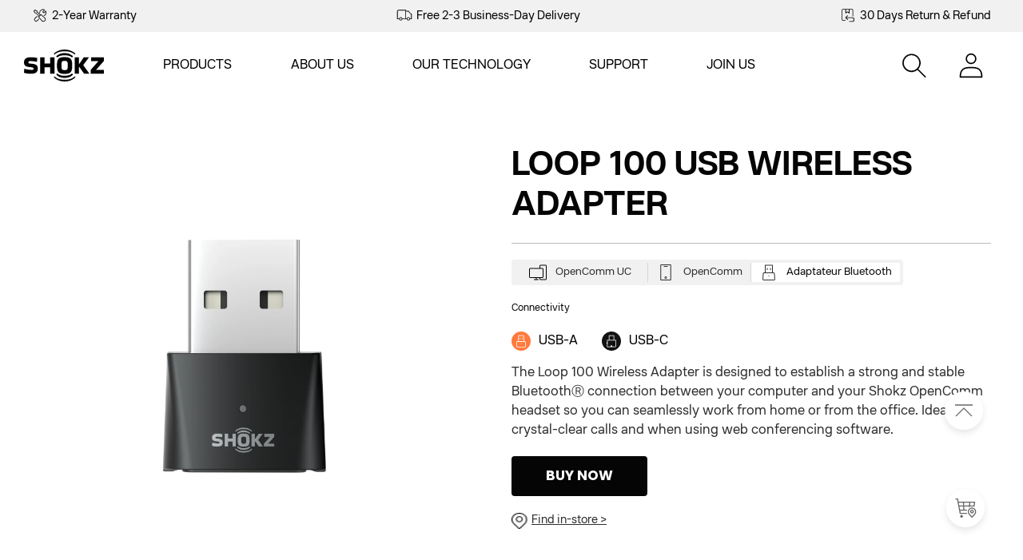

--- FILE ---
content_type: text/html; charset=utf-8
request_url: https://asia.shokz.com/products/dongle
body_size: 80206
content:
<!doctype html>
<html class="no-js" lang="en">
  <head>
    <meta name="google-site-verification" content="WkUoFSHTeSIyhxITOM5ux1yqr4CccMPcv59z9tbpa5U" />
    <meta charset="utf-8">
    <meta http-equiv="X-UA-Compatible" content="IE=edge">
    <meta name="viewport" content="width=device-width,initial-scale=1">
    <meta name="theme-color" content="">
    <link rel="canonical" href="https://asia.shokz.com/products/dongle">
    <link rel="preconnect" href="https://cdn.shopify.com" crossorigin>
    <link rel="stylesheet" href="https://use.typekit.net/shz7lwp.css">

    <!-- Google Tag Manager -->
    <script>
      (function(w,d,s,l,i){w[l]=w[l]||[];w[l].push({'gtm.start':
      new Date().getTime(),event:'gtm.js'});var f=d.getElementsByTagName(s)[0],
      j=d.createElement(s),dl=l!='dataLayer'?'&l='+l:'';j.async=true;j.src=
      'https://www.googletagmanager.com/gtm.js?id='+i+dl;f.parentNode.insertBefore(j,f);
      })(window,document,'script','dataLayer','GTM-WJFP3CP');
    </script>
    <!-- End Google Tag Manager --><link rel="icon" type="image/png" href="//asia.shokz.com/cdn/shop/files/4__1_32x32_375bc1ed-01ea-47c7-a1e3-2ee051c3c7fe.png?crop=center&height=32&v=1681642256&width=32"><title>
      LOOP 110 WIRELESS ADAPTER
 &ndash; Shokz Asia</title>

    
      <meta name="description" content="">
    

    

<meta property="og:site_name" content="Shokz Asia">
<meta property="og:url" content="https://asia.shokz.com/products/dongle">
<meta property="og:title" content="LOOP 110 WIRELESS ADAPTER">
<meta property="og:type" content="product">
<meta property="og:description" content="Shokz specializes in designing innovative headphones with bone conduction technology. Find the latest products and support on the official website."><meta property="og:image" content="http://asia.shokz.com/cdn/shop/products/1_fd59e175-7b02-4a4e-820b-cbef271c0cf4.webp?v=1681762089">
  <meta property="og:image:secure_url" content="https://asia.shokz.com/cdn/shop/products/1_fd59e175-7b02-4a4e-820b-cbef271c0cf4.webp?v=1681762089">
  <meta property="og:image:width" content="1800">
  <meta property="og:image:height" content="1800"><meta property="og:price:amount" content="59.95">
  <meta property="og:price:currency" content="SGD"><meta name="twitter:site" content="@ShokzGB"><meta name="twitter:card" content="summary_large_image">
<meta name="twitter:title" content="LOOP 110 WIRELESS ADAPTER">
<meta name="twitter:description" content="Shokz specializes in designing innovative headphones with bone conduction technology. Find the latest products and support on the official website.">


    <script src="//asia.shokz.com/cdn/shop/t/23/assets/constants.js?v=165488195745554878101760321325" defer="defer"></script>
    <script src="//asia.shokz.com/cdn/shop/t/23/assets/pubsub.js?v=2921868252632587581760321324" defer="defer"></script>
    <script src="//asia.shokz.com/cdn/shop/t/23/assets/global.js?v=85297797553816670871760321325" defer="defer"></script>
    <script src="//asia.shokz.com/cdn/shop/t/23/assets/jquery.min.js?v=58211863146907186831760321323"></script>
    <script src="//asia.shokz.com/cdn/shop/t/23/assets/jquery-2.2.3.min.js?v=46449468319642182371760321323" type="text/javascript"></script>
    <script>window.performance && window.performance.mark && window.performance.mark('shopify.content_for_header.start');</script><meta id="shopify-digital-wallet" name="shopify-digital-wallet" content="/73240248612/digital_wallets/dialog">
<link rel="alternate" type="application/json+oembed" href="https://asia.shokz.com/products/dongle.oembed">
<script async="async" src="/checkouts/internal/preloads.js?locale=en-SG"></script>
<script id="shopify-features" type="application/json">{"accessToken":"0962803851685d1abe4760bd57d4582d","betas":["rich-media-storefront-analytics"],"domain":"asia.shokz.com","predictiveSearch":true,"shopId":73240248612,"locale":"en"}</script>
<script>var Shopify = Shopify || {};
Shopify.shop = "shokz-sea.myshopify.com";
Shopify.locale = "en";
Shopify.currency = {"active":"SGD","rate":"1.0"};
Shopify.country = "SG";
Shopify.theme = {"name":"shokz_sg\/master","id":182846259492,"schema_name":"Dawn","schema_version":"8.0.1","theme_store_id":null,"role":"main"};
Shopify.theme.handle = "null";
Shopify.theme.style = {"id":null,"handle":null};
Shopify.cdnHost = "asia.shokz.com/cdn";
Shopify.routes = Shopify.routes || {};
Shopify.routes.root = "/";</script>
<script type="module">!function(o){(o.Shopify=o.Shopify||{}).modules=!0}(window);</script>
<script>!function(o){function n(){var o=[];function n(){o.push(Array.prototype.slice.apply(arguments))}return n.q=o,n}var t=o.Shopify=o.Shopify||{};t.loadFeatures=n(),t.autoloadFeatures=n()}(window);</script>
<script id="shop-js-analytics" type="application/json">{"pageType":"product"}</script>
<script defer="defer" async type="module" src="//asia.shokz.com/cdn/shopifycloud/shop-js/modules/v2/client.init-shop-cart-sync_BdyHc3Nr.en.esm.js"></script>
<script defer="defer" async type="module" src="//asia.shokz.com/cdn/shopifycloud/shop-js/modules/v2/chunk.common_Daul8nwZ.esm.js"></script>
<script type="module">
  await import("//asia.shokz.com/cdn/shopifycloud/shop-js/modules/v2/client.init-shop-cart-sync_BdyHc3Nr.en.esm.js");
await import("//asia.shokz.com/cdn/shopifycloud/shop-js/modules/v2/chunk.common_Daul8nwZ.esm.js");

  window.Shopify.SignInWithShop?.initShopCartSync?.({"fedCMEnabled":true,"windoidEnabled":true});

</script>
<script>(function() {
  var isLoaded = false;
  function asyncLoad() {
    if (isLoaded) return;
    isLoaded = true;
    var urls = ["https:\/\/cozycountryredirectiii.addons.business\/js\/eggbox\/12810\/script_eb0d14c45309e91f2f2b7c95e5a1ad4c.js?v=1\u0026sign=eb0d14c45309e91f2f2b7c95e5a1ad4c\u0026shop=shokz-sea.myshopify.com"];
    for (var i = 0; i < urls.length; i++) {
      var s = document.createElement('script');
      s.type = 'text/javascript';
      s.async = true;
      s.src = urls[i];
      var x = document.getElementsByTagName('script')[0];
      x.parentNode.insertBefore(s, x);
    }
  };
  if(window.attachEvent) {
    window.attachEvent('onload', asyncLoad);
  } else {
    window.addEventListener('load', asyncLoad, false);
  }
})();</script>
<script id="__st">var __st={"a":73240248612,"offset":28800,"reqid":"c85b71f8-b4fc-4d1e-bc9e-86d6e129351e-1768992852","pageurl":"asia.shokz.com\/products\/dongle","u":"1a116ba41af3","p":"product","rtyp":"product","rid":8272103276836};</script>
<script>window.ShopifyPaypalV4VisibilityTracking = true;</script>
<script id="captcha-bootstrap">!function(){'use strict';const t='contact',e='account',n='new_comment',o=[[t,t],['blogs',n],['comments',n],[t,'customer']],c=[[e,'customer_login'],[e,'guest_login'],[e,'recover_customer_password'],[e,'create_customer']],r=t=>t.map((([t,e])=>`form[action*='/${t}']:not([data-nocaptcha='true']) input[name='form_type'][value='${e}']`)).join(','),a=t=>()=>t?[...document.querySelectorAll(t)].map((t=>t.form)):[];function s(){const t=[...o],e=r(t);return a(e)}const i='password',u='form_key',d=['recaptcha-v3-token','g-recaptcha-response','h-captcha-response',i],f=()=>{try{return window.sessionStorage}catch{return}},m='__shopify_v',_=t=>t.elements[u];function p(t,e,n=!1){try{const o=window.sessionStorage,c=JSON.parse(o.getItem(e)),{data:r}=function(t){const{data:e,action:n}=t;return t[m]||n?{data:e,action:n}:{data:t,action:n}}(c);for(const[e,n]of Object.entries(r))t.elements[e]&&(t.elements[e].value=n);n&&o.removeItem(e)}catch(o){console.error('form repopulation failed',{error:o})}}const l='form_type',E='cptcha';function T(t){t.dataset[E]=!0}const w=window,h=w.document,L='Shopify',v='ce_forms',y='captcha';let A=!1;((t,e)=>{const n=(g='f06e6c50-85a8-45c8-87d0-21a2b65856fe',I='https://cdn.shopify.com/shopifycloud/storefront-forms-hcaptcha/ce_storefront_forms_captcha_hcaptcha.v1.5.2.iife.js',D={infoText:'Protected by hCaptcha',privacyText:'Privacy',termsText:'Terms'},(t,e,n)=>{const o=w[L][v],c=o.bindForm;if(c)return c(t,g,e,D).then(n);var r;o.q.push([[t,g,e,D],n]),r=I,A||(h.body.append(Object.assign(h.createElement('script'),{id:'captcha-provider',async:!0,src:r})),A=!0)});var g,I,D;w[L]=w[L]||{},w[L][v]=w[L][v]||{},w[L][v].q=[],w[L][y]=w[L][y]||{},w[L][y].protect=function(t,e){n(t,void 0,e),T(t)},Object.freeze(w[L][y]),function(t,e,n,w,h,L){const[v,y,A,g]=function(t,e,n){const i=e?o:[],u=t?c:[],d=[...i,...u],f=r(d),m=r(i),_=r(d.filter((([t,e])=>n.includes(e))));return[a(f),a(m),a(_),s()]}(w,h,L),I=t=>{const e=t.target;return e instanceof HTMLFormElement?e:e&&e.form},D=t=>v().includes(t);t.addEventListener('submit',(t=>{const e=I(t);if(!e)return;const n=D(e)&&!e.dataset.hcaptchaBound&&!e.dataset.recaptchaBound,o=_(e),c=g().includes(e)&&(!o||!o.value);(n||c)&&t.preventDefault(),c&&!n&&(function(t){try{if(!f())return;!function(t){const e=f();if(!e)return;const n=_(t);if(!n)return;const o=n.value;o&&e.removeItem(o)}(t);const e=Array.from(Array(32),(()=>Math.random().toString(36)[2])).join('');!function(t,e){_(t)||t.append(Object.assign(document.createElement('input'),{type:'hidden',name:u})),t.elements[u].value=e}(t,e),function(t,e){const n=f();if(!n)return;const o=[...t.querySelectorAll(`input[type='${i}']`)].map((({name:t})=>t)),c=[...d,...o],r={};for(const[a,s]of new FormData(t).entries())c.includes(a)||(r[a]=s);n.setItem(e,JSON.stringify({[m]:1,action:t.action,data:r}))}(t,e)}catch(e){console.error('failed to persist form',e)}}(e),e.submit())}));const S=(t,e)=>{t&&!t.dataset[E]&&(n(t,e.some((e=>e===t))),T(t))};for(const o of['focusin','change'])t.addEventListener(o,(t=>{const e=I(t);D(e)&&S(e,y())}));const B=e.get('form_key'),M=e.get(l),P=B&&M;t.addEventListener('DOMContentLoaded',(()=>{const t=y();if(P)for(const e of t)e.elements[l].value===M&&p(e,B);[...new Set([...A(),...v().filter((t=>'true'===t.dataset.shopifyCaptcha))])].forEach((e=>S(e,t)))}))}(h,new URLSearchParams(w.location.search),n,t,e,['guest_login'])})(!0,!0)}();</script>
<script integrity="sha256-4kQ18oKyAcykRKYeNunJcIwy7WH5gtpwJnB7kiuLZ1E=" data-source-attribution="shopify.loadfeatures" defer="defer" src="//asia.shokz.com/cdn/shopifycloud/storefront/assets/storefront/load_feature-a0a9edcb.js" crossorigin="anonymous"></script>
<script data-source-attribution="shopify.dynamic_checkout.dynamic.init">var Shopify=Shopify||{};Shopify.PaymentButton=Shopify.PaymentButton||{isStorefrontPortableWallets:!0,init:function(){window.Shopify.PaymentButton.init=function(){};var t=document.createElement("script");t.src="https://asia.shokz.com/cdn/shopifycloud/portable-wallets/latest/portable-wallets.en.js",t.type="module",document.head.appendChild(t)}};
</script>
<script data-source-attribution="shopify.dynamic_checkout.buyer_consent">
  function portableWalletsHideBuyerConsent(e){var t=document.getElementById("shopify-buyer-consent"),n=document.getElementById("shopify-subscription-policy-button");t&&n&&(t.classList.add("hidden"),t.setAttribute("aria-hidden","true"),n.removeEventListener("click",e))}function portableWalletsShowBuyerConsent(e){var t=document.getElementById("shopify-buyer-consent"),n=document.getElementById("shopify-subscription-policy-button");t&&n&&(t.classList.remove("hidden"),t.removeAttribute("aria-hidden"),n.addEventListener("click",e))}window.Shopify?.PaymentButton&&(window.Shopify.PaymentButton.hideBuyerConsent=portableWalletsHideBuyerConsent,window.Shopify.PaymentButton.showBuyerConsent=portableWalletsShowBuyerConsent);
</script>
<script data-source-attribution="shopify.dynamic_checkout.cart.bootstrap">document.addEventListener("DOMContentLoaded",(function(){function t(){return document.querySelector("shopify-accelerated-checkout-cart, shopify-accelerated-checkout")}if(t())Shopify.PaymentButton.init();else{new MutationObserver((function(e,n){t()&&(Shopify.PaymentButton.init(),n.disconnect())})).observe(document.body,{childList:!0,subtree:!0})}}));
</script>
<script id="sections-script" data-sections="header,footer" defer="defer" src="//asia.shokz.com/cdn/shop/t/23/compiled_assets/scripts.js?v=9024"></script>
<script>window.performance && window.performance.mark && window.performance.mark('shopify.content_for_header.end');</script>

    <style data-shopify>
      :root {

        --color-base-text: 0, 0, 0;
        --color-shadow: 0, 0, 0;
        --color-base-background-1: 255, 255, 255;
        --color-base-background-2: 243, 243, 243;
        --color-base-solid-button-labels: 255, 255, 255;
        --color-base-outline-button-labels: 0, 0, 0;
        --color-base-accent-1: 18, 18, 18;
        --color-base-accent-2: 255, 122, 61;
        --payment-terms-background-color: #ffffff;

        --gradient-base-background-1: #ffffff;
        --gradient-base-background-2: #f3f3f3;
        --gradient-base-accent-1: #121212;
        --gradient-base-accent-2: #ff7a3d;

        --media-padding: px;
        --media-border-opacity: 0.05;
        --media-border-width: 1px;
        --media-radius: 0px;
        --media-shadow-opacity: 0.0;
        --media-shadow-horizontal-offset: 0px;
        --media-shadow-vertical-offset: 4px;
        --media-shadow-blur-radius: 5px;
        --media-shadow-visible: 0;

        --page-width: 130rem;
        --page-width-margin: 0rem;

        --product-card-image-padding: 0.0rem;
        --product-card-corner-radius: 0.0rem;
        --product-card-text-alignment: left;
        --product-card-border-width: 0.0rem;
        --product-card-border-opacity: 0.1;
        --product-card-shadow-opacity: 0.0;
        --product-card-shadow-visible: 0;
        --product-card-shadow-horizontal-offset: 0.0rem;
        --product-card-shadow-vertical-offset: 0.4rem;
        --product-card-shadow-blur-radius: 0.5rem;

        --collection-card-image-padding: 0.0rem;
        --collection-card-corner-radius: 0.0rem;
        --collection-card-text-alignment: left;
        --collection-card-border-width: 0.0rem;
        --collection-card-border-opacity: 0.1;
        --collection-card-shadow-opacity: 0.0;
        --collection-card-shadow-visible: 0;
        --collection-card-shadow-horizontal-offset: 0.0rem;
        --collection-card-shadow-vertical-offset: 0.4rem;
        --collection-card-shadow-blur-radius: 0.5rem;

        --blog-card-image-padding: 0.0rem;
        --blog-card-corner-radius: 0.0rem;
        --blog-card-text-alignment: left;
        --blog-card-border-width: 0.0rem;
        --blog-card-border-opacity: 0.1;
        --blog-card-shadow-opacity: 0.0;
        --blog-card-shadow-visible: 0;
        --blog-card-shadow-horizontal-offset: 0.0rem;
        --blog-card-shadow-vertical-offset: 0.4rem;
        --blog-card-shadow-blur-radius: 0.5rem;

        --badge-corner-radius: 4.0rem;

        --popup-border-width: 1px;
        --popup-border-opacity: 0.1;
        --popup-corner-radius: 0px;
        --popup-shadow-opacity: 0.0;
        --popup-shadow-horizontal-offset: 0px;
        --popup-shadow-vertical-offset: 4px;
        --popup-shadow-blur-radius: 5px;

        --drawer-border-width: 1px;
        --drawer-border-opacity: 0.1;
        --drawer-shadow-opacity: 0.0;
        --drawer-shadow-horizontal-offset: 0px;
        --drawer-shadow-vertical-offset: 4px;
        --drawer-shadow-blur-radius: 5px;

        --spacing-sections-desktop: 0px;
        --spacing-sections-mobile: 0px;

        --grid-desktop-vertical-spacing: 8px;
        --grid-desktop-horizontal-spacing: 8px;
        --grid-mobile-vertical-spacing: 4px;
        --grid-mobile-horizontal-spacing: 4px;

        --text-boxes-border-opacity: 0.1;
        --text-boxes-border-width: 0px;
        --text-boxes-radius: 0px;
        --text-boxes-shadow-opacity: 0.0;
        --text-boxes-shadow-visible: 0;
        --text-boxes-shadow-horizontal-offset: 0px;
        --text-boxes-shadow-vertical-offset: 4px;
        --text-boxes-shadow-blur-radius: 5px;

        --buttons-radius: 0px;
        --buttons-radius-outset: 0px;
        --buttons-border-width: 1px;
        --buttons-border-opacity: 1.0;
        --buttons-shadow-opacity: 0.0;
        --buttons-shadow-visible: 0;
        --buttons-shadow-horizontal-offset: 0px;
        --buttons-shadow-vertical-offset: 4px;
        --buttons-shadow-blur-radius: 5px;
        --buttons-border-offset: 0px;

        --inputs-radius: 0px;
        --inputs-border-width: 1px;
        --inputs-border-opacity: 0.55;
        --inputs-shadow-opacity: 0.0;
        --inputs-shadow-horizontal-offset: 0px;
        --inputs-margin-offset: 0px;
        --inputs-shadow-vertical-offset: 4px;
        --inputs-shadow-blur-radius: 5px;
        --inputs-radius-outset: 0px;

        --variant-pills-radius: 40px;
        --variant-pills-border-width: 1px;
        --variant-pills-border-opacity: 0.55;
        --variant-pills-shadow-opacity: 0.0;
        --variant-pills-shadow-horizontal-offset: 0px;
        --variant-pills-shadow-vertical-offset: 4px;
        --variant-pills-shadow-blur-radius: 5px;
      }

      *,
      *::before,
      *::after {
        box-sizing: inherit;
      }

      html {
        box-sizing: border-box;
        height: 100%;
      }

      body {
        font-family: 'Shokz Sans Text';
        display: grid;
        grid-template-rows: auto auto 1fr auto;
        grid-template-columns: 100%;
        min-height: 100%;
        margin: 0;
        letter-spacing: 0rem;
        line-height: 1.5;
        -webkit-font-smoothing: antialiased;
        -webkit-text-size-adjust: 100%;
        text-rendering: optimizeLegibility;
      }
    </style>

    <link href="//asia.shokz.com/cdn/shop/t/23/assets/base.css?v=136913337462836713191760321324" rel="stylesheet" type="text/css" media="all" />
    <link href="//asia.shokz.com/cdn/shop/t/23/assets/custom.css?v=159297020766270071861760321325" rel="stylesheet" type="text/css" media="all" />
    <link href="//asia.shokz.com/cdn/shop/t/23/assets/new-custom.css?v=15044676707137345771760321325" rel="stylesheet" type="text/css" media="all" />
    <link href="//asia.shokz.com/cdn/shop/t/23/assets/themecustom.css?v=9024" rel="stylesheet" type="text/css" media="all" />
    <link href="//asia.shokz.com/cdn/shop/t/23/assets/theme2.css?v=108982370123348181671760321324" rel="stylesheet" type="text/css" media="all" />
    <link href="//asia.shokz.com/cdn/shop/t/23/assets/openfit-air-css.css?v=28957471513982527421760321324" rel="stylesheet" type="text/css" media="all" />
    <link href="//asia.shokz.com/cdn/shop/t/23/assets/product-info-revision.css?v=162849861733214923751760321323" rel="stylesheet" type="text/css" media="all" />
    <link href="//asia.shokz.com/cdn/shop/t/23/assets/collection-product-recommend-css.css?v=120513229340864313131760321323" rel="stylesheet" type="text/css" media="all" />
<link
        rel="stylesheet"
        href="//asia.shokz.com/cdn/shop/t/23/assets/component-predictive-search.css?v=2862243159703222931760321324"
        media="print"
        onload="this.media='all'"
      ><script>
      document.documentElement.className = document.documentElement.className.replace('no-js', 'js');
      if (Shopify.designMode) {
        document.documentElement.classList.add('shopify-design-mode');
      }
    </script>

    <link href="//asia.shokz.com/cdn/shop/t/23/assets/swiper.min.css?v=161612927360268799111760321323" rel="stylesheet" type="text/css" media="all" />
    <script src="//asia.shokz.com/cdn/shop/t/23/assets/swiper.min.js?v=162909780035630792181760321323" type="text/javascript"></script>

    <script src="//asia.shokz.com/cdn/shop/t/23/assets/lottie.min.js?v=112202916698065139961760321324" type="text/javascript"></script>
    <script src="//asia.shokz.com/cdn/shop/t/23/assets/gsap.min.js?v=101604734030464559671760321325" type="text/javascript"></script>
    <script src="//asia.shokz.com/cdn/shop/t/23/assets/ScrollTrigger.min.js?v=78105718324440770891760321323" type="text/javascript"></script>
  <!-- BEGIN app block: shopify://apps/judge-me-reviews/blocks/judgeme_core/61ccd3b1-a9f2-4160-9fe9-4fec8413e5d8 --><!-- Start of Judge.me Core -->






<link rel="dns-prefetch" href="https://cdnwidget.judge.me">
<link rel="dns-prefetch" href="https://cdn.judge.me">
<link rel="dns-prefetch" href="https://cdn1.judge.me">
<link rel="dns-prefetch" href="https://api.judge.me">

<script data-cfasync='false' class='jdgm-settings-script'>window.jdgmSettings={"pagination":5,"disable_web_reviews":false,"badge_no_review_text":"No reviews","badge_n_reviews_text":"{{ n }} review/reviews","badge_star_color":"#fe7b3d","hide_badge_preview_if_no_reviews":true,"badge_hide_text":false,"enforce_center_preview_badge":false,"widget_title":"Customer Reviews","widget_open_form_text":"Write a review","widget_close_form_text":"Cancel review","widget_refresh_page_text":"Refresh page","widget_summary_text":"Based on {{ number_of_reviews }} review/reviews","widget_no_review_text":"Be the first to write a review","widget_name_field_text":"Display name","widget_verified_name_field_text":"Verified Name (public)","widget_name_placeholder_text":"Display name","widget_required_field_error_text":"This field is required.","widget_email_field_text":"Email address","widget_verified_email_field_text":"Verified Email (private, can not be edited)","widget_email_placeholder_text":"Your email address","widget_email_field_error_text":"Please enter a valid email address.","widget_rating_field_text":"Rating","widget_review_title_field_text":"Review Title","widget_review_title_placeholder_text":"Give your review a title","widget_review_body_field_text":"Review content","widget_review_body_placeholder_text":"Start writing here...","widget_pictures_field_text":"Picture/Video (optional)","widget_submit_review_text":"Submit Review","widget_submit_verified_review_text":"Submit Verified Review","widget_submit_success_msg_with_auto_publish":"Thank you! Please refresh the page in a few moments to see your review. You can remove or edit your review by logging into \u003ca href='https://judge.me/login' target='_blank' rel='nofollow noopener'\u003eJudge.me\u003c/a\u003e","widget_submit_success_msg_no_auto_publish":"Thank you! Your review will be published as soon as it is approved by the shop admin. You can remove or edit your review by logging into \u003ca href='https://judge.me/login' target='_blank' rel='nofollow noopener'\u003eJudge.me\u003c/a\u003e","widget_show_default_reviews_out_of_total_text":"Showing {{ n_reviews_shown }} out of {{ n_reviews }} reviews.","widget_show_all_link_text":"Show all","widget_show_less_link_text":"Show less","widget_author_said_text":"{{ reviewer_name }} said:","widget_days_text":"{{ n }} days ago","widget_weeks_text":"{{ n }} week/weeks ago","widget_months_text":"{{ n }} month/months ago","widget_years_text":"{{ n }} year/years ago","widget_yesterday_text":"Yesterday","widget_today_text":"Today","widget_replied_text":"\u003e\u003e {{ shop_name }} replied:","widget_read_more_text":"Read more","widget_reviewer_name_as_initial":"","widget_rating_filter_color":"#fbcd0a","widget_rating_filter_see_all_text":"See all reviews","widget_sorting_most_recent_text":"Most Recent","widget_sorting_highest_rating_text":"Highest Rating","widget_sorting_lowest_rating_text":"Lowest Rating","widget_sorting_with_pictures_text":"Only Pictures","widget_sorting_most_helpful_text":"Most Helpful","widget_open_question_form_text":"Ask a question","widget_reviews_subtab_text":"Reviews","widget_questions_subtab_text":"Questions","widget_question_label_text":"Question","widget_answer_label_text":"Answer","widget_question_placeholder_text":"Write your question here","widget_submit_question_text":"Submit Question","widget_question_submit_success_text":"Thank you for your question! We will notify you once it gets answered.","widget_star_color":"#fe7b3d","verified_badge_text":"Verified","verified_badge_bg_color":"","verified_badge_text_color":"","verified_badge_placement":"left-of-reviewer-name","widget_review_max_height":"","widget_hide_border":false,"widget_social_share":false,"widget_thumb":false,"widget_review_location_show":false,"widget_location_format":"","all_reviews_include_out_of_store_products":true,"all_reviews_out_of_store_text":"(out of store)","all_reviews_pagination":100,"all_reviews_product_name_prefix_text":"about","enable_review_pictures":true,"enable_question_anwser":false,"widget_theme":"default","review_date_format":"mm/dd/yyyy","default_sort_method":"most-recent","widget_product_reviews_subtab_text":"Product Reviews","widget_shop_reviews_subtab_text":"Shop Reviews","widget_other_products_reviews_text":"Reviews for other products","widget_store_reviews_subtab_text":"Store reviews","widget_no_store_reviews_text":"This store hasn't received any reviews yet","widget_web_restriction_product_reviews_text":"This product hasn't received any reviews yet","widget_no_items_text":"No items found","widget_show_more_text":"Show more","widget_write_a_store_review_text":"Write a Store Review","widget_other_languages_heading":"Reviews in Other Languages","widget_translate_review_text":"Translate review to {{ language }}","widget_translating_review_text":"Translating...","widget_show_original_translation_text":"Show original ({{ language }})","widget_translate_review_failed_text":"Review couldn't be translated.","widget_translate_review_retry_text":"Retry","widget_translate_review_try_again_later_text":"Try again later","show_product_url_for_grouped_product":false,"widget_sorting_pictures_first_text":"Pictures First","show_pictures_on_all_rev_page_mobile":false,"show_pictures_on_all_rev_page_desktop":false,"floating_tab_hide_mobile_install_preference":false,"floating_tab_button_name":"★ Reviews","floating_tab_title":"Let customers speak for us","floating_tab_button_color":"","floating_tab_button_background_color":"","floating_tab_url":"","floating_tab_url_enabled":false,"floating_tab_tab_style":"text","all_reviews_text_badge_text":"Customers rate us {{ shop.metafields.judgeme.all_reviews_rating | round: 1 }}/5 based on {{ shop.metafields.judgeme.all_reviews_count }} reviews.","all_reviews_text_badge_text_branded_style":"{{ shop.metafields.judgeme.all_reviews_rating | round: 1 }} out of 5 stars based on {{ shop.metafields.judgeme.all_reviews_count }} reviews","is_all_reviews_text_badge_a_link":false,"show_stars_for_all_reviews_text_badge":false,"all_reviews_text_badge_url":"","all_reviews_text_style":"text","all_reviews_text_color_style":"judgeme_brand_color","all_reviews_text_color":"#108474","all_reviews_text_show_jm_brand":true,"featured_carousel_show_header":true,"featured_carousel_title":"Let customers speak for us","testimonials_carousel_title":"Customers are saying","videos_carousel_title":"Real customer stories","cards_carousel_title":"Customers are saying","featured_carousel_count_text":"from {{ n }} reviews","featured_carousel_add_link_to_all_reviews_page":false,"featured_carousel_url":"","featured_carousel_show_images":true,"featured_carousel_autoslide_interval":5,"featured_carousel_arrows_on_the_sides":false,"featured_carousel_height":250,"featured_carousel_width":80,"featured_carousel_image_size":0,"featured_carousel_image_height":250,"featured_carousel_arrow_color":"#eeeeee","verified_count_badge_style":"vintage","verified_count_badge_orientation":"horizontal","verified_count_badge_color_style":"judgeme_brand_color","verified_count_badge_color":"#108474","is_verified_count_badge_a_link":false,"verified_count_badge_url":"","verified_count_badge_show_jm_brand":true,"widget_rating_preset_default":5,"widget_first_sub_tab":"product-reviews","widget_show_histogram":true,"widget_histogram_use_custom_color":false,"widget_pagination_use_custom_color":false,"widget_star_use_custom_color":false,"widget_verified_badge_use_custom_color":false,"widget_write_review_use_custom_color":false,"picture_reminder_submit_button":"Upload Pictures","enable_review_videos":true,"mute_video_by_default":true,"widget_sorting_videos_first_text":"Videos First","widget_review_pending_text":"Pending","featured_carousel_items_for_large_screen":3,"social_share_options_order":"Facebook,Twitter","remove_microdata_snippet":true,"disable_json_ld":false,"enable_json_ld_products":false,"preview_badge_show_question_text":false,"preview_badge_no_question_text":"No questions","preview_badge_n_question_text":"{{ number_of_questions }} question/questions","qa_badge_show_icon":false,"qa_badge_position":"same-row","remove_judgeme_branding":false,"widget_add_search_bar":false,"widget_search_bar_placeholder":"Search","widget_sorting_verified_only_text":"Verified only","featured_carousel_theme":"default","featured_carousel_show_rating":true,"featured_carousel_show_title":true,"featured_carousel_show_body":true,"featured_carousel_show_date":false,"featured_carousel_show_reviewer":true,"featured_carousel_show_product":false,"featured_carousel_header_background_color":"#108474","featured_carousel_header_text_color":"#ffffff","featured_carousel_name_product_separator":"reviewed","featured_carousel_full_star_background":"#108474","featured_carousel_empty_star_background":"#dadada","featured_carousel_vertical_theme_background":"#f9fafb","featured_carousel_verified_badge_enable":true,"featured_carousel_verified_badge_color":"#108474","featured_carousel_border_style":"round","featured_carousel_review_line_length_limit":3,"featured_carousel_more_reviews_button_text":"Read more reviews","featured_carousel_view_product_button_text":"View product","all_reviews_page_load_reviews_on":"scroll","all_reviews_page_load_more_text":"Load More Reviews","disable_fb_tab_reviews":false,"enable_ajax_cdn_cache":false,"widget_advanced_speed_features":5,"widget_public_name_text":"displayed publicly like","default_reviewer_name":"John Smith","default_reviewer_name_has_non_latin":true,"widget_reviewer_anonymous":"Anonymous","medals_widget_title":"Judge.me Review Medals","medals_widget_background_color":"#f9fafb","medals_widget_position":"footer_all_pages","medals_widget_border_color":"#f9fafb","medals_widget_verified_text_position":"left","medals_widget_use_monochromatic_version":false,"medals_widget_elements_color":"#108474","show_reviewer_avatar":true,"widget_invalid_yt_video_url_error_text":"Not a YouTube video URL","widget_max_length_field_error_text":"Please enter no more than {0} characters.","widget_show_country_flag":false,"widget_show_collected_via_shop_app":true,"widget_verified_by_shop_badge_style":"light","widget_verified_by_shop_text":"Verified by Shop","widget_show_photo_gallery":false,"widget_load_with_code_splitting":true,"widget_ugc_install_preference":false,"widget_ugc_title":"Made by us, Shared by you","widget_ugc_subtitle":"Tag us to see your picture featured in our page","widget_ugc_arrows_color":"#ffffff","widget_ugc_primary_button_text":"Buy Now","widget_ugc_primary_button_background_color":"#108474","widget_ugc_primary_button_text_color":"#ffffff","widget_ugc_primary_button_border_width":"0","widget_ugc_primary_button_border_style":"none","widget_ugc_primary_button_border_color":"#108474","widget_ugc_primary_button_border_radius":"25","widget_ugc_secondary_button_text":"Load More","widget_ugc_secondary_button_background_color":"#ffffff","widget_ugc_secondary_button_text_color":"#108474","widget_ugc_secondary_button_border_width":"2","widget_ugc_secondary_button_border_style":"solid","widget_ugc_secondary_button_border_color":"#108474","widget_ugc_secondary_button_border_radius":"25","widget_ugc_reviews_button_text":"View Reviews","widget_ugc_reviews_button_background_color":"#ffffff","widget_ugc_reviews_button_text_color":"#108474","widget_ugc_reviews_button_border_width":"2","widget_ugc_reviews_button_border_style":"solid","widget_ugc_reviews_button_border_color":"#108474","widget_ugc_reviews_button_border_radius":"25","widget_ugc_reviews_button_link_to":"judgeme-reviews-page","widget_ugc_show_post_date":true,"widget_ugc_max_width":"800","widget_rating_metafield_value_type":true,"widget_primary_color":"#fe7b3d","widget_enable_secondary_color":false,"widget_secondary_color":"#edf5f5","widget_summary_average_rating_text":"{{ average_rating }} out of 5","widget_media_grid_title":"Customer photos \u0026 videos","widget_media_grid_see_more_text":"See more","widget_round_style":false,"widget_show_product_medals":false,"widget_verified_by_judgeme_text":"Verified by Judge.me","widget_show_store_medals":true,"widget_verified_by_judgeme_text_in_store_medals":"Verified by Judge.me","widget_media_field_exceed_quantity_message":"Sorry, we can only accept {{ max_media }} for one review.","widget_media_field_exceed_limit_message":"{{ file_name }} is too large, please select a {{ media_type }} less than {{ size_limit }}MB.","widget_review_submitted_text":"Review Submitted!","widget_question_submitted_text":"Question Submitted!","widget_close_form_text_question":"Cancel","widget_write_your_answer_here_text":"Write your answer here","widget_enabled_branded_link":true,"widget_show_collected_by_judgeme":true,"widget_reviewer_name_color":"","widget_write_review_text_color":"","widget_write_review_bg_color":"","widget_collected_by_judgeme_text":"collected by Judge.me","widget_pagination_type":"standard","widget_load_more_text":"Load More","widget_load_more_color":"#108474","widget_full_review_text":"Full Review","widget_read_more_reviews_text":"Read More Reviews","widget_read_questions_text":"Read Questions","widget_questions_and_answers_text":"Questions \u0026 Answers","widget_verified_by_text":"Verified by","widget_verified_text":"Verified","widget_number_of_reviews_text":"{{ number_of_reviews }} reviews","widget_back_button_text":"Back","widget_next_button_text":"Next","widget_custom_forms_filter_button":"Filters","custom_forms_style":"vertical","widget_show_review_information":false,"how_reviews_are_collected":"How reviews are collected?","widget_show_review_keywords":false,"widget_gdpr_statement":"How we use your data: We'll only contact you about the review you left, and only if necessary. By submitting your review, you agree to Judge.me's \u003ca href='https://judge.me/terms' target='_blank' rel='nofollow noopener'\u003eterms\u003c/a\u003e, \u003ca href='https://judge.me/privacy' target='_blank' rel='nofollow noopener'\u003eprivacy\u003c/a\u003e and \u003ca href='https://judge.me/content-policy' target='_blank' rel='nofollow noopener'\u003econtent\u003c/a\u003e policies.","widget_multilingual_sorting_enabled":false,"widget_translate_review_content_enabled":false,"widget_translate_review_content_method":"manual","popup_widget_review_selection":"automatically_with_pictures","popup_widget_round_border_style":true,"popup_widget_show_title":true,"popup_widget_show_body":true,"popup_widget_show_reviewer":false,"popup_widget_show_product":true,"popup_widget_show_pictures":true,"popup_widget_use_review_picture":true,"popup_widget_show_on_home_page":true,"popup_widget_show_on_product_page":true,"popup_widget_show_on_collection_page":true,"popup_widget_show_on_cart_page":true,"popup_widget_position":"bottom_left","popup_widget_first_review_delay":5,"popup_widget_duration":5,"popup_widget_interval":5,"popup_widget_review_count":5,"popup_widget_hide_on_mobile":true,"review_snippet_widget_round_border_style":true,"review_snippet_widget_card_color":"#FFFFFF","review_snippet_widget_slider_arrows_background_color":"#FFFFFF","review_snippet_widget_slider_arrows_color":"#000000","review_snippet_widget_star_color":"#108474","show_product_variant":false,"all_reviews_product_variant_label_text":"Variant: ","widget_show_verified_branding":true,"widget_ai_summary_title":"Customers say","widget_ai_summary_disclaimer":"AI-powered review summary based on recent customer reviews","widget_show_ai_summary":false,"widget_show_ai_summary_bg":false,"widget_show_review_title_input":true,"redirect_reviewers_invited_via_email":"review_widget","request_store_review_after_product_review":false,"request_review_other_products_in_order":false,"review_form_color_scheme":"default","review_form_corner_style":"square","review_form_star_color":{},"review_form_text_color":"#333333","review_form_background_color":"#ffffff","review_form_field_background_color":"#fafafa","review_form_button_color":{},"review_form_button_text_color":"#ffffff","review_form_modal_overlay_color":"#000000","review_content_screen_title_text":"How would you rate this product?","review_content_introduction_text":"We would love it if you would share a bit about your experience.","store_review_form_title_text":"How would you rate this store?","store_review_form_introduction_text":"We would love it if you would share a bit about your experience.","show_review_guidance_text":true,"one_star_review_guidance_text":"Poor","five_star_review_guidance_text":"Great","customer_information_screen_title_text":"About you","customer_information_introduction_text":"Please tell us more about you.","custom_questions_screen_title_text":"Your experience in more detail","custom_questions_introduction_text":"Here are a few questions to help us understand more about your experience.","review_submitted_screen_title_text":"Thanks for your review!","review_submitted_screen_thank_you_text":"We are processing it and it will appear on the store soon.","review_submitted_screen_email_verification_text":"Please confirm your email by clicking the link we just sent you. This helps us keep reviews authentic.","review_submitted_request_store_review_text":"Would you like to share your experience of shopping with us?","review_submitted_review_other_products_text":"Would you like to review these products?","store_review_screen_title_text":"Would you like to share your experience of shopping with us?","store_review_introduction_text":"We value your feedback and use it to improve. Please share any thoughts or suggestions you have.","reviewer_media_screen_title_picture_text":"Share a picture","reviewer_media_introduction_picture_text":"Upload a photo to support your review.","reviewer_media_screen_title_video_text":"Share a video","reviewer_media_introduction_video_text":"Upload a video to support your review.","reviewer_media_screen_title_picture_or_video_text":"Share a picture or video","reviewer_media_introduction_picture_or_video_text":"Upload a photo or video to support your review.","reviewer_media_youtube_url_text":"Paste your Youtube URL here","advanced_settings_next_step_button_text":"Next","advanced_settings_close_review_button_text":"Close","modal_write_review_flow":false,"write_review_flow_required_text":"Required","write_review_flow_privacy_message_text":"We respect your privacy.","write_review_flow_anonymous_text":"Post review as anonymous","write_review_flow_visibility_text":"This won't be visible to other customers.","write_review_flow_multiple_selection_help_text":"Select as many as you like","write_review_flow_single_selection_help_text":"Select one option","write_review_flow_required_field_error_text":"This field is required","write_review_flow_invalid_email_error_text":"Please enter a valid email address","write_review_flow_max_length_error_text":"Max. {{ max_length }} characters.","write_review_flow_media_upload_text":"\u003cb\u003eClick to upload\u003c/b\u003e or drag and drop","write_review_flow_gdpr_statement":"We'll only contact you about your review if necessary. By submitting your review, you agree to our \u003ca href='https://judge.me/terms' target='_blank' rel='nofollow noopener'\u003eterms and conditions\u003c/a\u003e and \u003ca href='https://judge.me/privacy' target='_blank' rel='nofollow noopener'\u003eprivacy policy\u003c/a\u003e.","rating_only_reviews_enabled":false,"show_negative_reviews_help_screen":false,"new_review_flow_help_screen_rating_threshold":3,"negative_review_resolution_screen_title_text":"Tell us more","negative_review_resolution_text":"Your experience matters to us. If there were issues with your purchase, we're here to help. Feel free to reach out to us, we'd love the opportunity to make things right.","negative_review_resolution_button_text":"Contact us","negative_review_resolution_proceed_with_review_text":"Leave a review","negative_review_resolution_subject":"Issue with purchase from {{ shop_name }}.{{ order_name }}","preview_badge_collection_page_install_status":false,"widget_review_custom_css":"","preview_badge_custom_css":"","preview_badge_stars_count":"5-stars","featured_carousel_custom_css":"","floating_tab_custom_css":"","all_reviews_widget_custom_css":"","medals_widget_custom_css":"","verified_badge_custom_css":"","all_reviews_text_custom_css":"","transparency_badges_collected_via_store_invite":false,"transparency_badges_from_another_provider":false,"transparency_badges_collected_from_store_visitor":false,"transparency_badges_collected_by_verified_review_provider":false,"transparency_badges_earned_reward":false,"transparency_badges_collected_via_store_invite_text":"Review collected via store invitation","transparency_badges_from_another_provider_text":"Review collected from another provider","transparency_badges_collected_from_store_visitor_text":"Review collected from a store visitor","transparency_badges_written_in_google_text":"Review written in Google","transparency_badges_written_in_etsy_text":"Review written in Etsy","transparency_badges_written_in_shop_app_text":"Review written in Shop App","transparency_badges_earned_reward_text":"Review earned a reward for future purchase","product_review_widget_per_page":10,"widget_store_review_label_text":"Review about the store","checkout_comment_extension_title_on_product_page":"Customer Comments","checkout_comment_extension_num_latest_comment_show":5,"checkout_comment_extension_format":"name_and_timestamp","checkout_comment_customer_name":"last_initial","checkout_comment_comment_notification":true,"preview_badge_collection_page_install_preference":true,"preview_badge_home_page_install_preference":false,"preview_badge_product_page_install_preference":true,"review_widget_install_preference":"","review_carousel_install_preference":false,"floating_reviews_tab_install_preference":"none","verified_reviews_count_badge_install_preference":false,"all_reviews_text_install_preference":false,"review_widget_best_location":true,"judgeme_medals_install_preference":false,"review_widget_revamp_enabled":false,"review_widget_qna_enabled":false,"review_widget_header_theme":"minimal","review_widget_widget_title_enabled":true,"review_widget_header_text_size":"medium","review_widget_header_text_weight":"regular","review_widget_average_rating_style":"compact","review_widget_bar_chart_enabled":true,"review_widget_bar_chart_type":"numbers","review_widget_bar_chart_style":"standard","review_widget_expanded_media_gallery_enabled":false,"review_widget_reviews_section_theme":"standard","review_widget_image_style":"thumbnails","review_widget_review_image_ratio":"square","review_widget_stars_size":"medium","review_widget_verified_badge":"standard_text","review_widget_review_title_text_size":"medium","review_widget_review_text_size":"medium","review_widget_review_text_length":"medium","review_widget_number_of_columns_desktop":3,"review_widget_carousel_transition_speed":5,"review_widget_custom_questions_answers_display":"always","review_widget_button_text_color":"#FFFFFF","review_widget_text_color":"#000000","review_widget_lighter_text_color":"#7B7B7B","review_widget_corner_styling":"soft","review_widget_review_word_singular":"review","review_widget_review_word_plural":"reviews","review_widget_voting_label":"Helpful?","review_widget_shop_reply_label":"Reply from {{ shop_name }}:","review_widget_filters_title":"Filters","qna_widget_question_word_singular":"Question","qna_widget_question_word_plural":"Questions","qna_widget_answer_reply_label":"Answer from {{ answerer_name }}:","qna_content_screen_title_text":"Ask a question about this product","qna_widget_question_required_field_error_text":"Please enter your question.","qna_widget_flow_gdpr_statement":"We'll only contact you about your question if necessary. By submitting your question, you agree to our \u003ca href='https://judge.me/terms' target='_blank' rel='nofollow noopener'\u003eterms and conditions\u003c/a\u003e and \u003ca href='https://judge.me/privacy' target='_blank' rel='nofollow noopener'\u003eprivacy policy\u003c/a\u003e.","qna_widget_question_submitted_text":"Thanks for your question!","qna_widget_close_form_text_question":"Close","qna_widget_question_submit_success_text":"We’ll notify you by email when your question is answered.","all_reviews_widget_v2025_enabled":false,"all_reviews_widget_v2025_header_theme":"default","all_reviews_widget_v2025_widget_title_enabled":true,"all_reviews_widget_v2025_header_text_size":"medium","all_reviews_widget_v2025_header_text_weight":"regular","all_reviews_widget_v2025_average_rating_style":"compact","all_reviews_widget_v2025_bar_chart_enabled":true,"all_reviews_widget_v2025_bar_chart_type":"numbers","all_reviews_widget_v2025_bar_chart_style":"standard","all_reviews_widget_v2025_expanded_media_gallery_enabled":false,"all_reviews_widget_v2025_show_store_medals":true,"all_reviews_widget_v2025_show_photo_gallery":true,"all_reviews_widget_v2025_show_review_keywords":false,"all_reviews_widget_v2025_show_ai_summary":false,"all_reviews_widget_v2025_show_ai_summary_bg":false,"all_reviews_widget_v2025_add_search_bar":false,"all_reviews_widget_v2025_default_sort_method":"most-recent","all_reviews_widget_v2025_reviews_per_page":10,"all_reviews_widget_v2025_reviews_section_theme":"default","all_reviews_widget_v2025_image_style":"thumbnails","all_reviews_widget_v2025_review_image_ratio":"square","all_reviews_widget_v2025_stars_size":"medium","all_reviews_widget_v2025_verified_badge":"bold_badge","all_reviews_widget_v2025_review_title_text_size":"medium","all_reviews_widget_v2025_review_text_size":"medium","all_reviews_widget_v2025_review_text_length":"medium","all_reviews_widget_v2025_number_of_columns_desktop":3,"all_reviews_widget_v2025_carousel_transition_speed":5,"all_reviews_widget_v2025_custom_questions_answers_display":"always","all_reviews_widget_v2025_show_product_variant":false,"all_reviews_widget_v2025_show_reviewer_avatar":true,"all_reviews_widget_v2025_reviewer_name_as_initial":"","all_reviews_widget_v2025_review_location_show":false,"all_reviews_widget_v2025_location_format":"","all_reviews_widget_v2025_show_country_flag":false,"all_reviews_widget_v2025_verified_by_shop_badge_style":"light","all_reviews_widget_v2025_social_share":false,"all_reviews_widget_v2025_social_share_options_order":"Facebook,Twitter,LinkedIn,Pinterest","all_reviews_widget_v2025_pagination_type":"standard","all_reviews_widget_v2025_button_text_color":"#FFFFFF","all_reviews_widget_v2025_text_color":"#000000","all_reviews_widget_v2025_lighter_text_color":"#7B7B7B","all_reviews_widget_v2025_corner_styling":"soft","all_reviews_widget_v2025_title":"Customer reviews","all_reviews_widget_v2025_ai_summary_title":"Customers say about this store","all_reviews_widget_v2025_no_review_text":"Be the first to write a review","platform":"shopify","branding_url":"https://app.judge.me/reviews","branding_text":"Powered by Judge.me","locale":"en","reply_name":"Shokz Asia","widget_version":"3.0","footer":true,"autopublish":true,"review_dates":true,"enable_custom_form":false,"shop_locale":"en","enable_multi_locales_translations":false,"show_review_title_input":true,"review_verification_email_status":"always","can_be_branded":false,"reply_name_text":"Shokz Asia"};</script> <style class='jdgm-settings-style'>.jdgm-xx{left:0}:root{--jdgm-primary-color: #fe7b3d;--jdgm-secondary-color: rgba(254,123,61,0.1);--jdgm-star-color: #fe7b3d;--jdgm-write-review-text-color: white;--jdgm-write-review-bg-color: #fe7b3d;--jdgm-paginate-color: #fe7b3d;--jdgm-border-radius: 0;--jdgm-reviewer-name-color: #fe7b3d}.jdgm-histogram__bar-content{background-color:#fe7b3d}.jdgm-rev[data-verified-buyer=true] .jdgm-rev__icon.jdgm-rev__icon:after,.jdgm-rev__buyer-badge.jdgm-rev__buyer-badge{color:white;background-color:#fe7b3d}.jdgm-review-widget--small .jdgm-gallery.jdgm-gallery .jdgm-gallery__thumbnail-link:nth-child(8) .jdgm-gallery__thumbnail-wrapper.jdgm-gallery__thumbnail-wrapper:before{content:"See more"}@media only screen and (min-width: 768px){.jdgm-gallery.jdgm-gallery .jdgm-gallery__thumbnail-link:nth-child(8) .jdgm-gallery__thumbnail-wrapper.jdgm-gallery__thumbnail-wrapper:before{content:"See more"}}.jdgm-preview-badge .jdgm-star.jdgm-star{color:#fe7b3d}.jdgm-prev-badge[data-average-rating='0.00']{display:none !important}.jdgm-author-all-initials{display:none !important}.jdgm-author-last-initial{display:none !important}.jdgm-rev-widg__title{visibility:hidden}.jdgm-rev-widg__summary-text{visibility:hidden}.jdgm-prev-badge__text{visibility:hidden}.jdgm-rev__prod-link-prefix:before{content:'about'}.jdgm-rev__variant-label:before{content:'Variant: '}.jdgm-rev__out-of-store-text:before{content:'(out of store)'}@media only screen and (min-width: 768px){.jdgm-rev__pics .jdgm-rev_all-rev-page-picture-separator,.jdgm-rev__pics .jdgm-rev__product-picture{display:none}}@media only screen and (max-width: 768px){.jdgm-rev__pics .jdgm-rev_all-rev-page-picture-separator,.jdgm-rev__pics .jdgm-rev__product-picture{display:none}}.jdgm-preview-badge[data-template="index"]{display:none !important}.jdgm-verified-count-badget[data-from-snippet="true"]{display:none !important}.jdgm-carousel-wrapper[data-from-snippet="true"]{display:none !important}.jdgm-all-reviews-text[data-from-snippet="true"]{display:none !important}.jdgm-medals-section[data-from-snippet="true"]{display:none !important}.jdgm-ugc-media-wrapper[data-from-snippet="true"]{display:none !important}.jdgm-rev__transparency-badge[data-badge-type="review_collected_via_store_invitation"]{display:none !important}.jdgm-rev__transparency-badge[data-badge-type="review_collected_from_another_provider"]{display:none !important}.jdgm-rev__transparency-badge[data-badge-type="review_collected_from_store_visitor"]{display:none !important}.jdgm-rev__transparency-badge[data-badge-type="review_written_in_etsy"]{display:none !important}.jdgm-rev__transparency-badge[data-badge-type="review_written_in_google_business"]{display:none !important}.jdgm-rev__transparency-badge[data-badge-type="review_written_in_shop_app"]{display:none !important}.jdgm-rev__transparency-badge[data-badge-type="review_earned_for_future_purchase"]{display:none !important}.jdgm-review-snippet-widget .jdgm-rev-snippet-widget__cards-container .jdgm-rev-snippet-card{border-radius:8px;background:#fff}.jdgm-review-snippet-widget .jdgm-rev-snippet-widget__cards-container .jdgm-rev-snippet-card__rev-rating .jdgm-star{color:#108474}.jdgm-review-snippet-widget .jdgm-rev-snippet-widget__prev-btn,.jdgm-review-snippet-widget .jdgm-rev-snippet-widget__next-btn{border-radius:50%;background:#fff}.jdgm-review-snippet-widget .jdgm-rev-snippet-widget__prev-btn>svg,.jdgm-review-snippet-widget .jdgm-rev-snippet-widget__next-btn>svg{fill:#000}.jdgm-full-rev-modal.rev-snippet-widget .jm-mfp-container .jm-mfp-content,.jdgm-full-rev-modal.rev-snippet-widget .jm-mfp-container .jdgm-full-rev__icon,.jdgm-full-rev-modal.rev-snippet-widget .jm-mfp-container .jdgm-full-rev__pic-img,.jdgm-full-rev-modal.rev-snippet-widget .jm-mfp-container .jdgm-full-rev__reply{border-radius:8px}.jdgm-full-rev-modal.rev-snippet-widget .jm-mfp-container .jdgm-full-rev[data-verified-buyer="true"] .jdgm-full-rev__icon::after{border-radius:8px}.jdgm-full-rev-modal.rev-snippet-widget .jm-mfp-container .jdgm-full-rev .jdgm-rev__buyer-badge{border-radius:calc( 8px / 2 )}.jdgm-full-rev-modal.rev-snippet-widget .jm-mfp-container .jdgm-full-rev .jdgm-full-rev__replier::before{content:'Shokz Asia'}.jdgm-full-rev-modal.rev-snippet-widget .jm-mfp-container .jdgm-full-rev .jdgm-full-rev__product-button{border-radius:calc( 8px * 6 )}
</style> <style class='jdgm-settings-style'></style>

  
  
  
  <style class='jdgm-miracle-styles'>
  @-webkit-keyframes jdgm-spin{0%{-webkit-transform:rotate(0deg);-ms-transform:rotate(0deg);transform:rotate(0deg)}100%{-webkit-transform:rotate(359deg);-ms-transform:rotate(359deg);transform:rotate(359deg)}}@keyframes jdgm-spin{0%{-webkit-transform:rotate(0deg);-ms-transform:rotate(0deg);transform:rotate(0deg)}100%{-webkit-transform:rotate(359deg);-ms-transform:rotate(359deg);transform:rotate(359deg)}}@font-face{font-family:'JudgemeStar';src:url("[data-uri]") format("woff");font-weight:normal;font-style:normal}.jdgm-star{font-family:'JudgemeStar';display:inline !important;text-decoration:none !important;padding:0 4px 0 0 !important;margin:0 !important;font-weight:bold;opacity:1;-webkit-font-smoothing:antialiased;-moz-osx-font-smoothing:grayscale}.jdgm-star:hover{opacity:1}.jdgm-star:last-of-type{padding:0 !important}.jdgm-star.jdgm--on:before{content:"\e000"}.jdgm-star.jdgm--off:before{content:"\e001"}.jdgm-star.jdgm--half:before{content:"\e002"}.jdgm-widget *{margin:0;line-height:1.4;-webkit-box-sizing:border-box;-moz-box-sizing:border-box;box-sizing:border-box;-webkit-overflow-scrolling:touch}.jdgm-hidden{display:none !important;visibility:hidden !important}.jdgm-temp-hidden{display:none}.jdgm-spinner{width:40px;height:40px;margin:auto;border-radius:50%;border-top:2px solid #eee;border-right:2px solid #eee;border-bottom:2px solid #eee;border-left:2px solid #ccc;-webkit-animation:jdgm-spin 0.8s infinite linear;animation:jdgm-spin 0.8s infinite linear}.jdgm-prev-badge{display:block !important}

</style>


  
  
   


<script data-cfasync='false' class='jdgm-script'>
!function(e){window.jdgm=window.jdgm||{},jdgm.CDN_HOST="https://cdnwidget.judge.me/",jdgm.CDN_HOST_ALT="https://cdn2.judge.me/cdn/widget_frontend/",jdgm.API_HOST="https://api.judge.me/",jdgm.CDN_BASE_URL="https://cdn.shopify.com/extensions/019bdc9e-9889-75cc-9a3d-a887384f20d4/judgeme-extensions-301/assets/",
jdgm.docReady=function(d){(e.attachEvent?"complete"===e.readyState:"loading"!==e.readyState)?
setTimeout(d,0):e.addEventListener("DOMContentLoaded",d)},jdgm.loadCSS=function(d,t,o,a){
!o&&jdgm.loadCSS.requestedUrls.indexOf(d)>=0||(jdgm.loadCSS.requestedUrls.push(d),
(a=e.createElement("link")).rel="stylesheet",a.class="jdgm-stylesheet",a.media="nope!",
a.href=d,a.onload=function(){this.media="all",t&&setTimeout(t)},e.body.appendChild(a))},
jdgm.loadCSS.requestedUrls=[],jdgm.loadJS=function(e,d){var t=new XMLHttpRequest;
t.onreadystatechange=function(){4===t.readyState&&(Function(t.response)(),d&&d(t.response))},
t.open("GET",e),t.onerror=function(){if(e.indexOf(jdgm.CDN_HOST)===0&&jdgm.CDN_HOST_ALT!==jdgm.CDN_HOST){var f=e.replace(jdgm.CDN_HOST,jdgm.CDN_HOST_ALT);jdgm.loadJS(f,d)}},t.send()},jdgm.docReady((function(){(window.jdgmLoadCSS||e.querySelectorAll(
".jdgm-widget, .jdgm-all-reviews-page").length>0)&&(jdgmSettings.widget_load_with_code_splitting?
parseFloat(jdgmSettings.widget_version)>=3?jdgm.loadCSS(jdgm.CDN_HOST+"widget_v3/base.css"):
jdgm.loadCSS(jdgm.CDN_HOST+"widget/base.css"):jdgm.loadCSS(jdgm.CDN_HOST+"shopify_v2.css"),
jdgm.loadJS(jdgm.CDN_HOST+"loa"+"der.js"))}))}(document);
</script>
<noscript><link rel="stylesheet" type="text/css" media="all" href="https://cdnwidget.judge.me/shopify_v2.css"></noscript>

<!-- BEGIN app snippet: theme_fix_tags --><script>
  (function() {
    var jdgmThemeFixes = null;
    if (!jdgmThemeFixes) return;
    var thisThemeFix = jdgmThemeFixes[Shopify.theme.id];
    if (!thisThemeFix) return;

    if (thisThemeFix.html) {
      document.addEventListener("DOMContentLoaded", function() {
        var htmlDiv = document.createElement('div');
        htmlDiv.classList.add('jdgm-theme-fix-html');
        htmlDiv.innerHTML = thisThemeFix.html;
        document.body.append(htmlDiv);
      });
    };

    if (thisThemeFix.css) {
      var styleTag = document.createElement('style');
      styleTag.classList.add('jdgm-theme-fix-style');
      styleTag.innerHTML = thisThemeFix.css;
      document.head.append(styleTag);
    };

    if (thisThemeFix.js) {
      var scriptTag = document.createElement('script');
      scriptTag.classList.add('jdgm-theme-fix-script');
      scriptTag.innerHTML = thisThemeFix.js;
      document.head.append(scriptTag);
    };
  })();
</script>
<!-- END app snippet -->
<!-- End of Judge.me Core -->



<!-- END app block --><!-- BEGIN app block: shopify://apps/klaviyo-email-marketing-sms/blocks/klaviyo-onsite-embed/2632fe16-c075-4321-a88b-50b567f42507 -->












  <script async src="https://static.klaviyo.com/onsite/js/RKZTXc/klaviyo.js?company_id=RKZTXc"></script>
  <script>!function(){if(!window.klaviyo){window._klOnsite=window._klOnsite||[];try{window.klaviyo=new Proxy({},{get:function(n,i){return"push"===i?function(){var n;(n=window._klOnsite).push.apply(n,arguments)}:function(){for(var n=arguments.length,o=new Array(n),w=0;w<n;w++)o[w]=arguments[w];var t="function"==typeof o[o.length-1]?o.pop():void 0,e=new Promise((function(n){window._klOnsite.push([i].concat(o,[function(i){t&&t(i),n(i)}]))}));return e}}})}catch(n){window.klaviyo=window.klaviyo||[],window.klaviyo.push=function(){var n;(n=window._klOnsite).push.apply(n,arguments)}}}}();</script>

  
    <script id="viewed_product">
      if (item == null) {
        var _learnq = _learnq || [];

        var MetafieldReviews = null
        var MetafieldYotpoRating = null
        var MetafieldYotpoCount = null
        var MetafieldLooxRating = null
        var MetafieldLooxCount = null
        var okendoProduct = null
        var okendoProductReviewCount = null
        var okendoProductReviewAverageValue = null
        try {
          // The following fields are used for Customer Hub recently viewed in order to add reviews.
          // This information is not part of __kla_viewed. Instead, it is part of __kla_viewed_reviewed_items
          MetafieldReviews = {};
          MetafieldYotpoRating = null
          MetafieldYotpoCount = null
          MetafieldLooxRating = null
          MetafieldLooxCount = null

          okendoProduct = null
          // If the okendo metafield is not legacy, it will error, which then requires the new json formatted data
          if (okendoProduct && 'error' in okendoProduct) {
            okendoProduct = null
          }
          okendoProductReviewCount = okendoProduct ? okendoProduct.reviewCount : null
          okendoProductReviewAverageValue = okendoProduct ? okendoProduct.reviewAverageValue : null
        } catch (error) {
          console.error('Error in Klaviyo onsite reviews tracking:', error);
        }

        var item = {
          Name: "LOOP 110 WIRELESS ADAPTER",
          ProductID: 8272103276836,
          Categories: ["All Products","usb"],
          ImageURL: "https://asia.shokz.com/cdn/shop/products/1_fd59e175-7b02-4a4e-820b-cbef271c0cf4_grande.webp?v=1681762089",
          URL: "https://asia.shokz.com/products/dongle",
          Brand: "Shokz",
          Price: "$59.95",
          Value: "59.95",
          CompareAtPrice: "$0.00"
        };
        _learnq.push(['track', 'Viewed Product', item]);
        _learnq.push(['trackViewedItem', {
          Title: item.Name,
          ItemId: item.ProductID,
          Categories: item.Categories,
          ImageUrl: item.ImageURL,
          Url: item.URL,
          Metadata: {
            Brand: item.Brand,
            Price: item.Price,
            Value: item.Value,
            CompareAtPrice: item.CompareAtPrice
          },
          metafields:{
            reviews: MetafieldReviews,
            yotpo:{
              rating: MetafieldYotpoRating,
              count: MetafieldYotpoCount,
            },
            loox:{
              rating: MetafieldLooxRating,
              count: MetafieldLooxCount,
            },
            okendo: {
              rating: okendoProductReviewAverageValue,
              count: okendoProductReviewCount,
            }
          }
        }]);
      }
    </script>
  




  <script>
    window.klaviyoReviewsProductDesignMode = false
  </script>







<!-- END app block --><script src="https://cdn.shopify.com/extensions/019bdc9e-9889-75cc-9a3d-a887384f20d4/judgeme-extensions-301/assets/loader.js" type="text/javascript" defer="defer"></script>
<link href="https://monorail-edge.shopifysvc.com" rel="dns-prefetch">
<script>(function(){if ("sendBeacon" in navigator && "performance" in window) {try {var session_token_from_headers = performance.getEntriesByType('navigation')[0].serverTiming.find(x => x.name == '_s').description;} catch {var session_token_from_headers = undefined;}var session_cookie_matches = document.cookie.match(/_shopify_s=([^;]*)/);var session_token_from_cookie = session_cookie_matches && session_cookie_matches.length === 2 ? session_cookie_matches[1] : "";var session_token = session_token_from_headers || session_token_from_cookie || "";function handle_abandonment_event(e) {var entries = performance.getEntries().filter(function(entry) {return /monorail-edge.shopifysvc.com/.test(entry.name);});if (!window.abandonment_tracked && entries.length === 0) {window.abandonment_tracked = true;var currentMs = Date.now();var navigation_start = performance.timing.navigationStart;var payload = {shop_id: 73240248612,url: window.location.href,navigation_start,duration: currentMs - navigation_start,session_token,page_type: "product"};window.navigator.sendBeacon("https://monorail-edge.shopifysvc.com/v1/produce", JSON.stringify({schema_id: "online_store_buyer_site_abandonment/1.1",payload: payload,metadata: {event_created_at_ms: currentMs,event_sent_at_ms: currentMs}}));}}window.addEventListener('pagehide', handle_abandonment_event);}}());</script>
<script id="web-pixels-manager-setup">(function e(e,d,r,n,o){if(void 0===o&&(o={}),!Boolean(null===(a=null===(i=window.Shopify)||void 0===i?void 0:i.analytics)||void 0===a?void 0:a.replayQueue)){var i,a;window.Shopify=window.Shopify||{};var t=window.Shopify;t.analytics=t.analytics||{};var s=t.analytics;s.replayQueue=[],s.publish=function(e,d,r){return s.replayQueue.push([e,d,r]),!0};try{self.performance.mark("wpm:start")}catch(e){}var l=function(){var e={modern:/Edge?\/(1{2}[4-9]|1[2-9]\d|[2-9]\d{2}|\d{4,})\.\d+(\.\d+|)|Firefox\/(1{2}[4-9]|1[2-9]\d|[2-9]\d{2}|\d{4,})\.\d+(\.\d+|)|Chrom(ium|e)\/(9{2}|\d{3,})\.\d+(\.\d+|)|(Maci|X1{2}).+ Version\/(15\.\d+|(1[6-9]|[2-9]\d|\d{3,})\.\d+)([,.]\d+|)( \(\w+\)|)( Mobile\/\w+|) Safari\/|Chrome.+OPR\/(9{2}|\d{3,})\.\d+\.\d+|(CPU[ +]OS|iPhone[ +]OS|CPU[ +]iPhone|CPU IPhone OS|CPU iPad OS)[ +]+(15[._]\d+|(1[6-9]|[2-9]\d|\d{3,})[._]\d+)([._]\d+|)|Android:?[ /-](13[3-9]|1[4-9]\d|[2-9]\d{2}|\d{4,})(\.\d+|)(\.\d+|)|Android.+Firefox\/(13[5-9]|1[4-9]\d|[2-9]\d{2}|\d{4,})\.\d+(\.\d+|)|Android.+Chrom(ium|e)\/(13[3-9]|1[4-9]\d|[2-9]\d{2}|\d{4,})\.\d+(\.\d+|)|SamsungBrowser\/([2-9]\d|\d{3,})\.\d+/,legacy:/Edge?\/(1[6-9]|[2-9]\d|\d{3,})\.\d+(\.\d+|)|Firefox\/(5[4-9]|[6-9]\d|\d{3,})\.\d+(\.\d+|)|Chrom(ium|e)\/(5[1-9]|[6-9]\d|\d{3,})\.\d+(\.\d+|)([\d.]+$|.*Safari\/(?![\d.]+ Edge\/[\d.]+$))|(Maci|X1{2}).+ Version\/(10\.\d+|(1[1-9]|[2-9]\d|\d{3,})\.\d+)([,.]\d+|)( \(\w+\)|)( Mobile\/\w+|) Safari\/|Chrome.+OPR\/(3[89]|[4-9]\d|\d{3,})\.\d+\.\d+|(CPU[ +]OS|iPhone[ +]OS|CPU[ +]iPhone|CPU IPhone OS|CPU iPad OS)[ +]+(10[._]\d+|(1[1-9]|[2-9]\d|\d{3,})[._]\d+)([._]\d+|)|Android:?[ /-](13[3-9]|1[4-9]\d|[2-9]\d{2}|\d{4,})(\.\d+|)(\.\d+|)|Mobile Safari.+OPR\/([89]\d|\d{3,})\.\d+\.\d+|Android.+Firefox\/(13[5-9]|1[4-9]\d|[2-9]\d{2}|\d{4,})\.\d+(\.\d+|)|Android.+Chrom(ium|e)\/(13[3-9]|1[4-9]\d|[2-9]\d{2}|\d{4,})\.\d+(\.\d+|)|Android.+(UC? ?Browser|UCWEB|U3)[ /]?(15\.([5-9]|\d{2,})|(1[6-9]|[2-9]\d|\d{3,})\.\d+)\.\d+|SamsungBrowser\/(5\.\d+|([6-9]|\d{2,})\.\d+)|Android.+MQ{2}Browser\/(14(\.(9|\d{2,})|)|(1[5-9]|[2-9]\d|\d{3,})(\.\d+|))(\.\d+|)|K[Aa][Ii]OS\/(3\.\d+|([4-9]|\d{2,})\.\d+)(\.\d+|)/},d=e.modern,r=e.legacy,n=navigator.userAgent;return n.match(d)?"modern":n.match(r)?"legacy":"unknown"}(),u="modern"===l?"modern":"legacy",c=(null!=n?n:{modern:"",legacy:""})[u],f=function(e){return[e.baseUrl,"/wpm","/b",e.hashVersion,"modern"===e.buildTarget?"m":"l",".js"].join("")}({baseUrl:d,hashVersion:r,buildTarget:u}),m=function(e){var d=e.version,r=e.bundleTarget,n=e.surface,o=e.pageUrl,i=e.monorailEndpoint;return{emit:function(e){var a=e.status,t=e.errorMsg,s=(new Date).getTime(),l=JSON.stringify({metadata:{event_sent_at_ms:s},events:[{schema_id:"web_pixels_manager_load/3.1",payload:{version:d,bundle_target:r,page_url:o,status:a,surface:n,error_msg:t},metadata:{event_created_at_ms:s}}]});if(!i)return console&&console.warn&&console.warn("[Web Pixels Manager] No Monorail endpoint provided, skipping logging."),!1;try{return self.navigator.sendBeacon.bind(self.navigator)(i,l)}catch(e){}var u=new XMLHttpRequest;try{return u.open("POST",i,!0),u.setRequestHeader("Content-Type","text/plain"),u.send(l),!0}catch(e){return console&&console.warn&&console.warn("[Web Pixels Manager] Got an unhandled error while logging to Monorail."),!1}}}}({version:r,bundleTarget:l,surface:e.surface,pageUrl:self.location.href,monorailEndpoint:e.monorailEndpoint});try{o.browserTarget=l,function(e){var d=e.src,r=e.async,n=void 0===r||r,o=e.onload,i=e.onerror,a=e.sri,t=e.scriptDataAttributes,s=void 0===t?{}:t,l=document.createElement("script"),u=document.querySelector("head"),c=document.querySelector("body");if(l.async=n,l.src=d,a&&(l.integrity=a,l.crossOrigin="anonymous"),s)for(var f in s)if(Object.prototype.hasOwnProperty.call(s,f))try{l.dataset[f]=s[f]}catch(e){}if(o&&l.addEventListener("load",o),i&&l.addEventListener("error",i),u)u.appendChild(l);else{if(!c)throw new Error("Did not find a head or body element to append the script");c.appendChild(l)}}({src:f,async:!0,onload:function(){if(!function(){var e,d;return Boolean(null===(d=null===(e=window.Shopify)||void 0===e?void 0:e.analytics)||void 0===d?void 0:d.initialized)}()){var d=window.webPixelsManager.init(e)||void 0;if(d){var r=window.Shopify.analytics;r.replayQueue.forEach((function(e){var r=e[0],n=e[1],o=e[2];d.publishCustomEvent(r,n,o)})),r.replayQueue=[],r.publish=d.publishCustomEvent,r.visitor=d.visitor,r.initialized=!0}}},onerror:function(){return m.emit({status:"failed",errorMsg:"".concat(f," has failed to load")})},sri:function(e){var d=/^sha384-[A-Za-z0-9+/=]+$/;return"string"==typeof e&&d.test(e)}(c)?c:"",scriptDataAttributes:o}),m.emit({status:"loading"})}catch(e){m.emit({status:"failed",errorMsg:(null==e?void 0:e.message)||"Unknown error"})}}})({shopId: 73240248612,storefrontBaseUrl: "https://asia.shokz.com",extensionsBaseUrl: "https://extensions.shopifycdn.com/cdn/shopifycloud/web-pixels-manager",monorailEndpoint: "https://monorail-edge.shopifysvc.com/unstable/produce_batch",surface: "storefront-renderer",enabledBetaFlags: ["2dca8a86"],webPixelsConfigList: [{"id":"1446478116","configuration":"{\"webPixelName\":\"Judge.me\"}","eventPayloadVersion":"v1","runtimeContext":"STRICT","scriptVersion":"34ad157958823915625854214640f0bf","type":"APP","apiClientId":683015,"privacyPurposes":["ANALYTICS"],"dataSharingAdjustments":{"protectedCustomerApprovalScopes":["read_customer_email","read_customer_name","read_customer_personal_data","read_customer_phone"]}},{"id":"846135588","configuration":"{\"config\":\"{\\\"pixel_id\\\":\\\"G-YS1V9T4SYG\\\",\\\"gtag_events\\\":[{\\\"type\\\":\\\"purchase\\\",\\\"action_label\\\":\\\"G-YS1V9T4SYG\\\"},{\\\"type\\\":\\\"page_view\\\",\\\"action_label\\\":\\\"G-YS1V9T4SYG\\\"},{\\\"type\\\":\\\"view_item\\\",\\\"action_label\\\":\\\"G-YS1V9T4SYG\\\"},{\\\"type\\\":\\\"search\\\",\\\"action_label\\\":\\\"G-YS1V9T4SYG\\\"},{\\\"type\\\":\\\"add_to_cart\\\",\\\"action_label\\\":\\\"G-YS1V9T4SYG\\\"},{\\\"type\\\":\\\"begin_checkout\\\",\\\"action_label\\\":\\\"G-YS1V9T4SYG\\\"},{\\\"type\\\":\\\"add_payment_info\\\",\\\"action_label\\\":\\\"G-YS1V9T4SYG\\\"}],\\\"enable_monitoring_mode\\\":false}\"}","eventPayloadVersion":"v1","runtimeContext":"OPEN","scriptVersion":"b2a88bafab3e21179ed38636efcd8a93","type":"APP","apiClientId":1780363,"privacyPurposes":[],"dataSharingAdjustments":{"protectedCustomerApprovalScopes":["read_customer_address","read_customer_email","read_customer_name","read_customer_personal_data","read_customer_phone"]}},{"id":"shopify-app-pixel","configuration":"{}","eventPayloadVersion":"v1","runtimeContext":"STRICT","scriptVersion":"0450","apiClientId":"shopify-pixel","type":"APP","privacyPurposes":["ANALYTICS","MARKETING"]},{"id":"shopify-custom-pixel","eventPayloadVersion":"v1","runtimeContext":"LAX","scriptVersion":"0450","apiClientId":"shopify-pixel","type":"CUSTOM","privacyPurposes":["ANALYTICS","MARKETING"]}],isMerchantRequest: false,initData: {"shop":{"name":"Shokz Asia","paymentSettings":{"currencyCode":"SGD"},"myshopifyDomain":"shokz-sea.myshopify.com","countryCode":"HK","storefrontUrl":"https:\/\/asia.shokz.com"},"customer":null,"cart":null,"checkout":null,"productVariants":[{"price":{"amount":59.95,"currencyCode":"SGD"},"product":{"title":"LOOP 110 WIRELESS ADAPTER","vendor":"Shokz","id":"8272103276836","untranslatedTitle":"LOOP 110 WIRELESS ADAPTER","url":"\/products\/dongle","type":""},"id":"45068575637796","image":{"src":"\/\/asia.shokz.com\/cdn\/shop\/products\/1_fd59e175-7b02-4a4e-820b-cbef271c0cf4.webp?v=1681762089"},"sku":"CL101A","title":"USB-A","untranslatedTitle":"USB-A"},{"price":{"amount":59.95,"currencyCode":"SGD"},"product":{"title":"LOOP 110 WIRELESS ADAPTER","vendor":"Shokz","id":"8272103276836","untranslatedTitle":"LOOP 110 WIRELESS ADAPTER","url":"\/products\/dongle","type":""},"id":"45068575670564","image":{"src":"\/\/asia.shokz.com\/cdn\/shop\/products\/1_3076af5f-9320-4212-946b-95b1fe9ae5ba.webp?v=1681762089"},"sku":"CL110C","title":"USB-C","untranslatedTitle":"USB-C"}],"purchasingCompany":null},},"https://asia.shokz.com/cdn","fcfee988w5aeb613cpc8e4bc33m6693e112",{"modern":"","legacy":""},{"shopId":"73240248612","storefrontBaseUrl":"https:\/\/asia.shokz.com","extensionBaseUrl":"https:\/\/extensions.shopifycdn.com\/cdn\/shopifycloud\/web-pixels-manager","surface":"storefront-renderer","enabledBetaFlags":"[\"2dca8a86\"]","isMerchantRequest":"false","hashVersion":"fcfee988w5aeb613cpc8e4bc33m6693e112","publish":"custom","events":"[[\"page_viewed\",{}],[\"product_viewed\",{\"productVariant\":{\"price\":{\"amount\":59.95,\"currencyCode\":\"SGD\"},\"product\":{\"title\":\"LOOP 110 WIRELESS ADAPTER\",\"vendor\":\"Shokz\",\"id\":\"8272103276836\",\"untranslatedTitle\":\"LOOP 110 WIRELESS ADAPTER\",\"url\":\"\/products\/dongle\",\"type\":\"\"},\"id\":\"45068575637796\",\"image\":{\"src\":\"\/\/asia.shokz.com\/cdn\/shop\/products\/1_fd59e175-7b02-4a4e-820b-cbef271c0cf4.webp?v=1681762089\"},\"sku\":\"CL101A\",\"title\":\"USB-A\",\"untranslatedTitle\":\"USB-A\"}}]]"});</script><script>
  window.ShopifyAnalytics = window.ShopifyAnalytics || {};
  window.ShopifyAnalytics.meta = window.ShopifyAnalytics.meta || {};
  window.ShopifyAnalytics.meta.currency = 'SGD';
  var meta = {"product":{"id":8272103276836,"gid":"gid:\/\/shopify\/Product\/8272103276836","vendor":"Shokz","type":"","handle":"dongle","variants":[{"id":45068575637796,"price":5995,"name":"LOOP 110 WIRELESS ADAPTER - USB-A","public_title":"USB-A","sku":"CL101A"},{"id":45068575670564,"price":5995,"name":"LOOP 110 WIRELESS ADAPTER - USB-C","public_title":"USB-C","sku":"CL110C"}],"remote":false},"page":{"pageType":"product","resourceType":"product","resourceId":8272103276836,"requestId":"c85b71f8-b4fc-4d1e-bc9e-86d6e129351e-1768992852"}};
  for (var attr in meta) {
    window.ShopifyAnalytics.meta[attr] = meta[attr];
  }
</script>
<script class="analytics">
  (function () {
    var customDocumentWrite = function(content) {
      var jquery = null;

      if (window.jQuery) {
        jquery = window.jQuery;
      } else if (window.Checkout && window.Checkout.$) {
        jquery = window.Checkout.$;
      }

      if (jquery) {
        jquery('body').append(content);
      }
    };

    var hasLoggedConversion = function(token) {
      if (token) {
        return document.cookie.indexOf('loggedConversion=' + token) !== -1;
      }
      return false;
    }

    var setCookieIfConversion = function(token) {
      if (token) {
        var twoMonthsFromNow = new Date(Date.now());
        twoMonthsFromNow.setMonth(twoMonthsFromNow.getMonth() + 2);

        document.cookie = 'loggedConversion=' + token + '; expires=' + twoMonthsFromNow;
      }
    }

    var trekkie = window.ShopifyAnalytics.lib = window.trekkie = window.trekkie || [];
    if (trekkie.integrations) {
      return;
    }
    trekkie.methods = [
      'identify',
      'page',
      'ready',
      'track',
      'trackForm',
      'trackLink'
    ];
    trekkie.factory = function(method) {
      return function() {
        var args = Array.prototype.slice.call(arguments);
        args.unshift(method);
        trekkie.push(args);
        return trekkie;
      };
    };
    for (var i = 0; i < trekkie.methods.length; i++) {
      var key = trekkie.methods[i];
      trekkie[key] = trekkie.factory(key);
    }
    trekkie.load = function(config) {
      trekkie.config = config || {};
      trekkie.config.initialDocumentCookie = document.cookie;
      var first = document.getElementsByTagName('script')[0];
      var script = document.createElement('script');
      script.type = 'text/javascript';
      script.onerror = function(e) {
        var scriptFallback = document.createElement('script');
        scriptFallback.type = 'text/javascript';
        scriptFallback.onerror = function(error) {
                var Monorail = {
      produce: function produce(monorailDomain, schemaId, payload) {
        var currentMs = new Date().getTime();
        var event = {
          schema_id: schemaId,
          payload: payload,
          metadata: {
            event_created_at_ms: currentMs,
            event_sent_at_ms: currentMs
          }
        };
        return Monorail.sendRequest("https://" + monorailDomain + "/v1/produce", JSON.stringify(event));
      },
      sendRequest: function sendRequest(endpointUrl, payload) {
        // Try the sendBeacon API
        if (window && window.navigator && typeof window.navigator.sendBeacon === 'function' && typeof window.Blob === 'function' && !Monorail.isIos12()) {
          var blobData = new window.Blob([payload], {
            type: 'text/plain'
          });

          if (window.navigator.sendBeacon(endpointUrl, blobData)) {
            return true;
          } // sendBeacon was not successful

        } // XHR beacon

        var xhr = new XMLHttpRequest();

        try {
          xhr.open('POST', endpointUrl);
          xhr.setRequestHeader('Content-Type', 'text/plain');
          xhr.send(payload);
        } catch (e) {
          console.log(e);
        }

        return false;
      },
      isIos12: function isIos12() {
        return window.navigator.userAgent.lastIndexOf('iPhone; CPU iPhone OS 12_') !== -1 || window.navigator.userAgent.lastIndexOf('iPad; CPU OS 12_') !== -1;
      }
    };
    Monorail.produce('monorail-edge.shopifysvc.com',
      'trekkie_storefront_load_errors/1.1',
      {shop_id: 73240248612,
      theme_id: 182846259492,
      app_name: "storefront",
      context_url: window.location.href,
      source_url: "//asia.shokz.com/cdn/s/trekkie.storefront.cd680fe47e6c39ca5d5df5f0a32d569bc48c0f27.min.js"});

        };
        scriptFallback.async = true;
        scriptFallback.src = '//asia.shokz.com/cdn/s/trekkie.storefront.cd680fe47e6c39ca5d5df5f0a32d569bc48c0f27.min.js';
        first.parentNode.insertBefore(scriptFallback, first);
      };
      script.async = true;
      script.src = '//asia.shokz.com/cdn/s/trekkie.storefront.cd680fe47e6c39ca5d5df5f0a32d569bc48c0f27.min.js';
      first.parentNode.insertBefore(script, first);
    };
    trekkie.load(
      {"Trekkie":{"appName":"storefront","development":false,"defaultAttributes":{"shopId":73240248612,"isMerchantRequest":null,"themeId":182846259492,"themeCityHash":"15802098371081961769","contentLanguage":"en","currency":"SGD"},"isServerSideCookieWritingEnabled":true,"monorailRegion":"shop_domain","enabledBetaFlags":["65f19447"]},"Session Attribution":{},"S2S":{"facebookCapiEnabled":false,"source":"trekkie-storefront-renderer","apiClientId":580111}}
    );

    var loaded = false;
    trekkie.ready(function() {
      if (loaded) return;
      loaded = true;

      window.ShopifyAnalytics.lib = window.trekkie;

      var originalDocumentWrite = document.write;
      document.write = customDocumentWrite;
      try { window.ShopifyAnalytics.merchantGoogleAnalytics.call(this); } catch(error) {};
      document.write = originalDocumentWrite;

      window.ShopifyAnalytics.lib.page(null,{"pageType":"product","resourceType":"product","resourceId":8272103276836,"requestId":"c85b71f8-b4fc-4d1e-bc9e-86d6e129351e-1768992852","shopifyEmitted":true});

      var match = window.location.pathname.match(/checkouts\/(.+)\/(thank_you|post_purchase)/)
      var token = match? match[1]: undefined;
      if (!hasLoggedConversion(token)) {
        setCookieIfConversion(token);
        window.ShopifyAnalytics.lib.track("Viewed Product",{"currency":"SGD","variantId":45068575637796,"productId":8272103276836,"productGid":"gid:\/\/shopify\/Product\/8272103276836","name":"LOOP 110 WIRELESS ADAPTER - USB-A","price":"59.95","sku":"CL101A","brand":"Shokz","variant":"USB-A","category":"","nonInteraction":true,"remote":false},undefined,undefined,{"shopifyEmitted":true});
      window.ShopifyAnalytics.lib.track("monorail:\/\/trekkie_storefront_viewed_product\/1.1",{"currency":"SGD","variantId":45068575637796,"productId":8272103276836,"productGid":"gid:\/\/shopify\/Product\/8272103276836","name":"LOOP 110 WIRELESS ADAPTER - USB-A","price":"59.95","sku":"CL101A","brand":"Shokz","variant":"USB-A","category":"","nonInteraction":true,"remote":false,"referer":"https:\/\/asia.shokz.com\/products\/dongle"});
      }
    });


        var eventsListenerScript = document.createElement('script');
        eventsListenerScript.async = true;
        eventsListenerScript.src = "//asia.shokz.com/cdn/shopifycloud/storefront/assets/shop_events_listener-3da45d37.js";
        document.getElementsByTagName('head')[0].appendChild(eventsListenerScript);

})();</script>
<script
  defer
  src="https://asia.shokz.com/cdn/shopifycloud/perf-kit/shopify-perf-kit-3.0.4.min.js"
  data-application="storefront-renderer"
  data-shop-id="73240248612"
  data-render-region="gcp-us-central1"
  data-page-type="product"
  data-theme-instance-id="182846259492"
  data-theme-name="Dawn"
  data-theme-version="8.0.1"
  data-monorail-region="shop_domain"
  data-resource-timing-sampling-rate="10"
  data-shs="true"
  data-shs-beacon="true"
  data-shs-export-with-fetch="true"
  data-shs-logs-sample-rate="1"
  data-shs-beacon-endpoint="https://asia.shokz.com/api/collect"
></script>
</head>

  <body class="gradient">
    <a class="skip-to-content-link button visually-hidden" href="#MainContent">
      Skip to content
    </a>

    <!-- Google Tag Manager (noscript) -->
    <noscript
      ><iframe
        src="https://www.googletagmanager.com/ns.html?id=GTM-WJFP3CP"
        height="0"
        width="0"
        style="display:none;visibility:hidden"
      ></iframe
    ></noscript>
    <!-- End Google Tag Manager (noscript) --><!-- BEGIN sections: header-group -->
<div id="shopify-section-sections--25632001687844__292af3a9-40bf-437c-baf7-5458834fe341" class="shopify-section shopify-section-group-header-group announcement-wrapper">
<div class="announcement ">
  
  <div class="announcement-content">
    <div class="swiper-wrapper">
      <div class="announcement-item swiper-slide"><span>
<svg xmlns="http://www.w3.org/2000/svg" width="20" height="20" viewBox="0 0 20 20"><defs><style>.a{fill:#070304;}.b{fill:none;}</style></defs><g transform="translate(-1310 -1319)"><path class="a" d="M1333.948,1343.723l-5.216-4.591-.751.751-3.792-3.794.106-.914-2.963-1.818-1.882,1.883,1.823,2.958.909-.1,3.793,3.795-.747.748,4.57,5.2.018.019a2.893,2.893,0,0,0,2.061.853h0a2.923,2.923,0,0,0,2.067-4.986Zm-11.459-6.5-.783.088-1.2-1.947.951-.952,1.95,1.2-.091.785,4.077,4.079-.828.828Zm10.867,10.041a2.076,2.076,0,0,1-1.475.613h0a2.065,2.065,0,0,1-1.462-.6l-4.045-4.6.195-.195h0l.993-.994,1.211-1.212,4.6,4.047A2.09,2.09,0,0,1,1333.356,1347.263Z" transform="translate(-7.561 -11.486)"/><g transform="translate(1312.657 1321.525)"><path d="M1357.2,1337.135a3.591,3.591,0,0,1,4.7-4.442l-2.1,2.1,2.068,2.068,2.1-2.1a3.59,3.59,0,0,1-2.535,4.782l.731.643a4.412,4.412,0,0,0,2.287-6.344l-.271-.471-2.308,2.308-.889-.889,2.308-2.308-.471-.271a4.417,4.417,0,0,0-6.622,3.926Z" transform="translate(-1349.618 -1331.623)"/><path d="M1329.09,1376.247l-2.25,2.362a1.372,1.372,0,0,1-.988.438,1.419,1.419,0,0,1-1-.406l-.326-.326a1.384,1.384,0,0,1,.035-1.991l3.225-3.071-.589-.59-3.207,3.055a2.218,2.218,0,0,0-.052,3.187l.326.326a2.2,2.2,0,0,0,1.567.649h.037a2.2,2.2,0,0,0,1.58-.7l2.2-2.306Z" transform="translate(-1323.286 -1364.456)"/></g><rect class="b" width="20" height="20" transform="translate(1310 1319)"/></g></svg>












</span>2-Year Warranty</div>
      <div class="announcement-item swiper-slide"><span>
<svg xmlns="http://www.w3.org/2000/svg" width="20" height="20" viewBox="0 0 20 20"><defs><style>.a.header-free{fill:#070304;}.b.header-free{fill:none;}</style></defs><g transform="translate(-910 -1319)"><path class="a header-free" d="M930.834,1339.834l-2.083-2.917h-3.333v-1.25h-9.583a1.665,1.665,0,0,0-1.667,1.664v10h2.542a2.084,2.084,0,0,0,4.083,0h5.5a2.084,2.084,0,0,0,4.083,0H932.5v-6.667Zm-12.083,8.333a1.25,1.25,0,1,1,1.25-1.25A1.251,1.251,0,0,1,918.75,1348.167Zm5.833-1.667h-3.792a2.084,2.084,0,0,0-2.041-1.667h0a2.084,2.084,0,0,0-2.041,1.667H915v-9.169a.833.833,0,0,1,.833-.831h8.75v10Zm3.75,1.667a1.25,1.25,0,1,1,1.25-1.25A1.251,1.251,0,0,1,928.334,1348.167Zm3.333-6.25v4.583h-1.292a2.084,2.084,0,0,0-4.083,0h-.875v-8.75h2.9l1.834,2.568.12.168.185.093,1.206.6Z" transform="translate(-3.334 -13.334)"/><rect class="b header-free" width="20" height="20" transform="translate(910 1319)"/></g></svg>












</span>Free 2-3 Business-Day Delivery</div>
      <div class="announcement-item swiper-slide"><span>
<svg xmlns="http://www.w3.org/2000/svg" width="20" height="20" viewBox="0 0 20 20"><defs><style>.a.header-30return{fill:none;}.b.header-30return{fill:#070304;}</style></defs><g transform="translate(-310 -1503)"><rect class="a header-30return" width="20" height="20" transform="translate(310 1503)"/><g transform="translate(312.126 1505.126)"><path class="b header-30return" d="M321.267,1526.269v-10.823a1.156,1.156,0,0,1,1.13-1.178h2.7v5.1l2.551-1.718,2.551,1.718v-5.1h2.7a1.156,1.156,0,0,1,1.13,1.178v7.325h.85v-7.325a2.007,2.007,0,0,0-1.98-2.028H322.4a2.007,2.007,0,0,0-1.98,2.028v10.823a2.007,2.007,0,0,0,1.98,2.029h2.98v-.85H322.4A1.156,1.156,0,0,1,321.267,1526.269Zm8.078-8.5-1.226-.826-.475-.32-.475.32-1.225.826v-3.5h3.4Z" transform="translate(-320.417 -1513.417)"/><path class="b header-30return" d="M350.564,1555.434h-7.076l1.98-1.98-.6-.6-2.405,2.405h0l-.6.6,3.006,3.006.6-.6-1.98-1.98h7.076a1.916,1.916,0,1,1,0,3.827h-3.726v.85h3.726a2.765,2.765,0,1,0,0-5.527Z" transform="translate(-337.484 -1544.805)"/></g></g></svg>












</span>30 Days Return & Refund</div>
    </div>
  </div>
  
  
</div>
<style>
  #shopify-section-announcement{
    position: relative;
    top: 0px;
    left: 0px;
    width: 100%;
    z-index: 5;
  }
  .announcement{
    padding:9px 0px;
    display: block;
    text-align: center;
    position: relative;
    text-decoration: none;
    background: #f1f1f1;
    position: relative;
  }
  .announcement-content{
    display: flex;
    margin: 0px auto;
    justify-content: space-between;
    overflow: hidden;
    max-width: 1260px;
  }

  @media (max-width: 668px){
    .announcement-content{
      padding: 0px 24px;
    }
    .announcement-item{
      text-align: center;
      justify-content: center;
    }
  }
  .announcement-content .swiper-wrapper{
    margin: 0px;
  }
  @media (min-width: 769px){
    .announcement-content .swiper-wrapper{
      display: flex;
      margin: 0px auto;
      justify-content: space-between;
      padding: 0px 30px;
      width: 100%;
    }
    .announcement-content .swiper-wrapper .swiper-slide{
      width: unset;
    }
  }
  .announcement-item{
    font-size: 14px;
    line-height: 1;
    color: #000000;
    display: flex;
    align-items: center;
    height: 22px;
  }
  .announcement-item span{
    margin-right: 5px;
  }
  .close-announcement{
    position: absolute;
    top: 50%;
    transform: translateY(-50%);
    right: 20px;
    cursor: pointer;
    display: flex;
    align-items: center;
    z-index: 10;
  }
  .close-announcement svg{
    height: 20px;
    width: 20px;
  }
  .close-announcement svg path{
    transition: all 0.3s;
  }
  .close-announcement:hover svg path{
    fill: #FE7B3D;
  }
  @media(max-width: 1300px){
    .close-announcement{
      right: 10px;
    }
  }
  
  
  
  
  
  .announcement{
    #fe7b3d;
  }
  
  
  .announcement.show-sale{
    height: 40px;
    padding: 3px 0px;
    display: flex;
    align-items:center;
  }
  .announcement.show-sale .announcement-item{height:unset;font-weight: 400;font-size: 14px;}
  .announcement-icon{
    width: 40px;
    margin-right: 20px;
  }
  @media(max-width: 768px){
    .announcement-icon{margin-right: 10px;}
    .announcement.show-sale .announcement-item{font-size: 12px;display: block;line-height: 1.2;}
  }
  
  
  
  
  /*   toggle bar*/
/*   .text-sale-info-toggle{
    font-size: 14px;
    text-align:center;
    color: #050505;
  }
  .announcement.show-sale .announcement-item{
    justify-content: center;
  }
  @media(max-width: 768px){
    .text-sale-info-toggle{
      font-size: 12px;
    }
  } */
  /*   toggle bar for new year */
</style>




<script>
  function setCookie(cname, cvalue, exdays) {
    var d = new Date();
    d.setTime(d.getTime() + (exdays * 24 * 60 * 60 * 1000));
    var expires = "expires="+d.toUTCString();
    document.cookie = cname + "=" + cvalue + ";" + expires + ";path=/";
  }
  function getCookie(cname) {
    var name = cname + "=";
    var ca = document.cookie.split(';');
    for(var i = 0; i < ca.length; i++) {
      var c = ca[i];
      while (c.charAt(0) == ' ') {
        c = c.substring(1);
      }
      if (c.indexOf(name)  == 0) {
        return c.substring(name.length, c.length);
      }
    }
    return false;
  }
  var close_announcement_one_day = getCookie("close_announcement_one_day");
  
  if(close_announcement_one_day){
    $(".announcement").css("display","none");
    $(".announcement").addClass("hide");
  }
  $(".close-announcement").click(function(){
    setCookie("close_announcement_one_day","close",1);
    $(".announcement").hide();
    $(".header-static").css("top",0);
    var top_height = $(".announcement-wrapper").height() + $(".site-header").height();
    $(".nav-drawer-left").css({height:window.outerHeight - top_height,top: top_height});
  });
  

  if( $(window).width() <= 768){
    var mySwiper = new Swiper('.announcement .announcement-content', {
      spaceBetween: 20, // slide的间距px
      followFinger : false, // 
      speed: 2000, // 速度
      mousewheel: true, // 鼠标滚轮控制
      loop: true, // 循环
      slidesPerView :2 ,
      autoplay: {
        delay: 4000,
        stopOnLastSlide: false,
        disableOnInteraction: false,
      },
      breakpoints: { 
        668: {slidesPerView: 1, spaceBetween: 0}
      }
    });
  }
  
  
  /*   toggle bar*/
//     var mySwiper_new = new Swiper('.announcement .announcement-content', {
//       spaceBetween: 30, // slide的间距px
//       followFinger : false, // 
//       speed: 2000, // 速度
//       mousewheel: true, // 鼠标滚轮控制
//       loop: true, // 循环
//       slidesPerView :1 ,
//       autoplay: {
//         delay: 4000,
//         stopOnLastSlide: false,
//         disableOnInteraction: false,
//       },
//       breakpoints: { 
//         668: {slidesPerView: 1, spaceBetween: 30}
//       }
//     });
  /*  end toggle bar */
  
  
  // 鼠标移入停止自动滚动
//   $('.notice-swiper .swiper-slide').mouseenter(function() {
//     mySwiper.autoplay.stop();
//   })
  // 鼠标移出开始自动滚动
//   $('.notice-swiper .swiper-slide').mouseleave(function() {
//     mySwiper.autoplay.start();
//   })
</script>






</div><div id="shopify-section-sections--25632001687844__header" class="shopify-section shopify-section-group-header-group section-header"><link rel="stylesheet" href="//asia.shokz.com/cdn/shop/t/23/assets/component-list-menu.css?v=26212527370949307331760321324" media="print" onload="this.media='all'">
<link rel="stylesheet" href="//asia.shokz.com/cdn/shop/t/23/assets/component-search.css?v=100839791814146625241760321323" media="print" onload="this.media='all'">
<link rel="stylesheet" href="//asia.shokz.com/cdn/shop/t/23/assets/component-menu-drawer.css?v=127413198489726135621760321326" media="print" onload="this.media='all'">
<link rel="stylesheet" href="//asia.shokz.com/cdn/shop/t/23/assets/component-cart-notification.css?v=137625604348931474661760321325" media="print" onload="this.media='all'">
<link rel="stylesheet" href="//asia.shokz.com/cdn/shop/t/23/assets/component-cart-items.css?v=23917223812499722491760321324" media="print" onload="this.media='all'"><link rel="stylesheet" href="//asia.shokz.com/cdn/shop/t/23/assets/component-price.css?v=65402837579211014041760321325" media="print" onload="this.media='all'">
  <link rel="stylesheet" href="//asia.shokz.com/cdn/shop/t/23/assets/component-loading-overlay.css?v=167310470843593579841760321325" media="print" onload="this.media='all'"><link rel="stylesheet" href="//asia.shokz.com/cdn/shop/t/23/assets/component-mega-menu.css?v=78234901773016445221760321325" media="print" onload="this.media='all'">
  <noscript><link href="//asia.shokz.com/cdn/shop/t/23/assets/component-mega-menu.css?v=78234901773016445221760321325" rel="stylesheet" type="text/css" media="all" /></noscript><noscript><link href="//asia.shokz.com/cdn/shop/t/23/assets/component-list-menu.css?v=26212527370949307331760321324" rel="stylesheet" type="text/css" media="all" /></noscript>
<noscript><link href="//asia.shokz.com/cdn/shop/t/23/assets/component-search.css?v=100839791814146625241760321323" rel="stylesheet" type="text/css" media="all" /></noscript>
<noscript><link href="//asia.shokz.com/cdn/shop/t/23/assets/component-menu-drawer.css?v=127413198489726135621760321326" rel="stylesheet" type="text/css" media="all" /></noscript>
<noscript><link href="//asia.shokz.com/cdn/shop/t/23/assets/component-cart-notification.css?v=137625604348931474661760321325" rel="stylesheet" type="text/css" media="all" /></noscript>
<noscript><link href="//asia.shokz.com/cdn/shop/t/23/assets/component-cart-items.css?v=23917223812499722491760321324" rel="stylesheet" type="text/css" media="all" /></noscript>

<style>


        @media screen and (min-width: 750px) {
          main{
            margin-top:-96px;
          }
        }
          .header-wrapper{
            background: transparent;
          }          
          .link0{
            color:#fff;
          }
          .link0:hover{
            color:var(--gradient-base-accent-2) !important;
          }
          .header__icon{
            color:#fff;
          }
          .link1{
            color:rgba(var(--color-foreground));
          }
          .header-wrapper:hover{
            background: var(--gradient-background);
          }  
          .header-wrapper:hover .link0{
            color:rgba(var(--color-foreground));
          }
          .header-wrapper:hover .header__icon{
            color:rgba(var(--color-foreground));
          }  
          .header-wrapper:hover .header-logo{
            fill: #000;
          }   
          .shopify-section.shopify-section-group-header-group.section-header.shopify-section-header-sticky.scrolled-past-header .header-wrapper{
            background: var(--gradient-background);
          }
          .shopify-section.shopify-section-group-header-group.section-header.shopify-section-header-sticky.scrolled-past-header .link0{
            color:rgba(var(--color-foreground));
          }
          .shopify-section.shopify-section-group-header-group.section-header.shopify-section-header-sticky.scrolled-past-header .header__icon{
            color:rgb(var(--color-foreground));
          }    
        @media screen and (max-width: 749px) {
          main{
            margin-top:-76px;
          }         
        }      
  
  header-drawer {
    justify-self: start;
  }

  .header__heading-logo {
    max-width: 90px;
  }@media screen and (min-width: 990px) {
    header-drawer {
      display: none;
    }
  }

  .menu-drawer-container {
    display: flex;
  }

  .list-menu {
    list-style: none;
    padding: 0;
    margin: 0;
  }

  .list-menu--inline {
    display: inline-flex;
    flex-wrap: wrap;
  }

  summary.list-menu__item {
    padding-right: 2.7rem;
  }

  .list-menu__item {
    display: flex;
    align-items: center;
    line-height: calc(1 + 0.3 / var(--font-body-scale));
  }

  .list-menu__item--link {
    text-decoration: none;
    padding-bottom: 1rem;
    padding-top: 1rem;
    line-height: calc(1 + 0.8 / var(--font-body-scale));
  }

  @media screen and (min-width: 750px) {
    .list-menu__item--link {
      padding-bottom: 0.5rem;
      padding-top: 0.5rem;
    }
  }
</style><style data-shopify>.header {
    padding-top: 0px;
    padding-bottom: 0px;
  }

  .section-header {
    position: sticky; /* This is for fixing a Safari z-index issue. PR #2147 */
    margin-bottom: 0px;
  }

  @media screen and (min-width: 750px) {
    .section-header {
      margin-bottom: 0px;
    }
  }

  @media screen and (min-width: 990px) {
    .header {
      padding-top: 0px;
      padding-bottom: 0px;
    }
  }</style><style>
  header-menu .mega_mune_inner .nav-header-products-wrapper .nav-header-collection .pdt_title-inner .pdt_subtitle {
    font-size: 12px;
    line-height: 1.5;
    color: #666;
    transition: all .3s;
  }
  header-menu .mega_mune_inner .nav-header-products-wrapper .nav-header-collection .pdt_title-inner > svg {
    display: block;
    width: unset;
    margin: 8px auto 0;
    max-height: 12px;
  }
</style>

<script src="//asia.shokz.com/cdn/shop/t/23/assets/details-disclosure.js?v=153497636716254413831760321324" defer="defer"></script>
<script src="//asia.shokz.com/cdn/shop/t/23/assets/details-modal.js?v=90677652589333707781760321324" defer="defer"></script>
<script src="//asia.shokz.com/cdn/shop/t/23/assets/cart-notification.js?v=160453272920806432391760321325" defer="defer"></script>
<script src="//asia.shokz.com/cdn/shop/t/23/assets/search-form.js?v=113639710312857635801760321325" defer="defer"></script><svg xmlns="http://www.w3.org/2000/svg" class="hidden">
  <symbol id="icon-search" viewbox="0 0 18 19" fill="none">
    <path fill-rule="evenodd" clip-rule="evenodd" d="M11.03 11.68A5.784 5.784 0 112.85 3.5a5.784 5.784 0 018.18 8.18zm.26 1.12a6.78 6.78 0 11.72-.7l5.4 5.4a.5.5 0 11-.71.7l-5.41-5.4z" fill="currentColor"/>
  </symbol>

  <symbol id="icon-reset" class="icon icon-close"  fill="none" viewBox="0 0 18 18" stroke="currentColor">
    <circle r="8.5" cy="9" cx="9" stroke-opacity="0.2"/>
    <path d="M6.82972 6.82915L1.17193 1.17097" stroke-linecap="round" stroke-linejoin="round" transform="translate(5 5)"/>
    <path d="M1.22896 6.88502L6.77288 1.11523" stroke-linecap="round" stroke-linejoin="round" transform="translate(5 5)"/>
  </symbol>

  <symbol id="icon-close" class="icon icon-close" fill="none" viewBox="0 0 18 17">
    <path d="M.865 15.978a.5.5 0 00.707.707l7.433-7.431 7.579 7.282a.501.501 0 00.846-.37.5.5 0 00-.153-.351L9.712 8.546l7.417-7.416a.5.5 0 10-.707-.708L8.991 7.853 1.413.573a.5.5 0 10-.693.72l7.563 7.268-7.418 7.417z" fill="currentColor">
  </symbol>
</svg>
<sticky-header data-sticky-type="always" class="header-wrapper color-background-1 gradient header-wrapper--border-bottom">
  <header class="header header--middle-left header--mobile-center  header--has-menu"><header-drawer data-breakpoint="tablet">
        <details id="Details-menu-drawer-container" class="menu-drawer-container">
          <summary class="header__icon header__icon--menu header__icon--summary link focus-inset" aria-label="Menu">
            <span>
              <svg
  xmlns="http://www.w3.org/2000/svg"
  aria-hidden="true"
  focusable="false"
  class="icon icon-hamburger"
  fill="none"
  viewBox="0 0 18 16"
>
  <path d="M1 .5a.5.5 0 100 1h15.71a.5.5 0 000-1H1zM.5 8a.5.5 0 01.5-.5h15.71a.5.5 0 010 1H1A.5.5 0 01.5 8zm0 7a.5.5 0 01.5-.5h15.71a.5.5 0 010 1H1a.5.5 0 01-.5-.5z" fill="currentColor">
</svg>

              <svg
  xmlns="http://www.w3.org/2000/svg"
  aria-hidden="true"
  focusable="false"
  class="icon icon-close"
  fill="none"
  viewBox="0 0 18 17"
>
  <path d="M.865 15.978a.5.5 0 00.707.707l7.433-7.431 7.579 7.282a.501.501 0 00.846-.37.5.5 0 00-.153-.351L9.712 8.546l7.417-7.416a.5.5 0 10-.707-.708L8.991 7.853 1.413.573a.5.5 0 10-.693.72l7.563 7.268-7.418 7.417z" fill="currentColor">
</svg>

            </span>
          </summary>
          <div id="menu-drawer" class="gradient menu-drawer motion-reduce" tabindex="-1">
            <div class="menu-drawer__inner-container">
              <div class="menu-drawer__navigation-container">
      
                  <style>
  @media (max-width: 749px) {
    header-drawer .nav-mb-wrapper .product-item {
      font-size: 14px;
      background: #f1f1f1;
      border-radius: 4px;
      padding-left: 16px;
      margin-left: 0;
      margin-bottom: 10px;
      margin-top: 10px;
    }
    header-drawer .nav-mb-wrapper .product-item .product-img {
      margin: 0 32px 0 0;
      
    }
    header-drawer .nav-mb-wrapper .product-item .product_title .pdt_subtitle {
      font-size: 12px;
      line-height: 18px;
      color: #666;
      display: block;
      margin-top: 0;
      margin-bottom: 7px;
      font-weight: 400;
    }
    header-drawer .nav-mb-wrapper .product-item .product_title .pdt_title-inner > svg {
        display: block;
        max-height: 12px;
        width: unset;
    }
    header-drawer .nav-content-mb .nav-header-title1 .plus-and-minus {
      padding: 0;
    }
  }
</style>

<div class="nav-mb-wrapper">
  
    
    

      
      <div class="nav-item nav-item-1 nav-item-product">
       <div class="nav-title">
          <a class="title site-nav__headertext-ga" id="mb-nav-ga-products" href="/collections/all">PRODUCTS</a>
          <span class="plus-and-minus">
<svg xmlns="http://www.w3.org/2000/svg" width="16" height="16" viewBox="0 0 16 16" class="plus">
  <path id="路径_4884" data-name="路径 4884" d="M283.388,829.682H276.1V822.39h-1.414v7.293h-7.293V831.1h7.293v7.293H276.1V831.1h7.293Z" transform="translate(-267.388 -822.39)" fill="#fff"/>
</svg>













<svg xmlns="http://www.w3.org/2000/svg" width="16" height="16" viewBox="0 0 16 1.414" class="minus">
  <path id="路径_5140" data-name="路径 5140" d="M283.388,829.682h-16V831.1h16Z" transform="translate(-267.388 -829.682)" fill="#fff"/>
</svg>












</span>
        </div>
        <div class="nav-content nav-content-mb">


            
              <div class="nav-header-title0 " >製品</div>
            

            <div class="nav-header-title1 active" data-index="1">
              True Wireless
              
              <span>New</span>
              
              <span class="plus-and-minus">
<svg width="12" height="7" viewBox="0 0 12 7" fill="none" xmlns="http://www.w3.org/2000/svg"><path d="M0.688818 0.918439L6.01921 6.31124L11.3496 0.920038L10.5112 0.0816345L6.01921 4.63444L1.5272 0.0816346L0.688818 0.918439Z" fill="#050505"></path></svg>












</span>
            </div>
            
              <div class="nav-collection-wrapper active" data-index="1">
              
<div class="nav-collection" >
                  <div class="nav-header-title2">
                    Open-Ear TWS Earbuds
                  </div>
                  
                    
      
                    
      
                    <a class="product-item site-nav__headerproduct-ga" href="/products/openfit2plus">
                      <img src="//asia.shokz.com/cdn/shop/files/OpenFit2-series-Black1_240x.webp?v=1753868980 " class="lazyload product-img">
                      <span class="product_title">
                        <div class="pdt_title-inner">
                          
                    
                          
                          

<svg xmlns="http://www.w3.org/2000/svg" width="135" height="18" viewBox="0 0 135 18" fill="none"><title>openfit2plus</title><path d="M129.753 8.16614H134.707V9.93377H129.753V15.0624H127.96V9.93377H123.006V8.16614H127.96V3.01262H129.753V8.16614Z" fill="black"/><path d="M108.637 16.4066C117.5 9.03733 118.322 7.29459 118.322 5.37758C118.322 2.76348 116.728 1.94191 114.587 1.94191C111.824 1.94191 110.803 3.21161 110.554 5.15352H108.264C108.513 2.11618 110.679 0 114.737 0C118.123 0 120.662 1.59336 120.662 5.07883C120.662 7.76762 119.268 10.0332 112.521 15.6846V15.7842H120.911V17.8257H108.637V16.4066Z" fill="black"/><path d="M100.852 0.149414V3.58509H95.3995V17.8257H91.0924V3.58509H85.665V0.149414H100.852Z" fill="black"/><path d="M83.7997 0.149414V17.8257H79.4678V0.149414H83.7997Z" fill="black"/><path d="M69.3285 3.68468V7.64318H76.7227V11.0789H69.3285V17.8257H64.9717V0.149414H77.4696V3.68468H69.3285Z" fill="black"/><path d="M62.2796 0.24913V17.8259H59.9643L49.956 3.90887H49.8564V17.8259H47.6406V0.24913H49.956L59.9643 14.191H60.0638V0.24913H62.2796Z" fill="black"/><path d="M45.3389 2.14124H35.9032V7.74289H44.6418V9.58521H35.9032V15.9088H45.3389V17.8259H33.5879V0.24913H45.3389V2.14124Z" fill="black"/><path d="M24.3819 11.1786H21.1454V17.8259H18.8301V0.24913H24.5562C29.2367 0.24913 31.4525 2.14124 31.4525 5.7014C31.4525 9.08729 29.3363 11.1786 24.3819 11.1786ZM21.1454 9.31135H24.4317C27.8923 9.31135 29.1371 8.11633 29.1371 5.67651C29.1371 3.38605 28.0168 2.14124 24.4317 2.14124H21.1454V9.31135Z" fill="black"/><path d="M8.21575 0.0997162C13.6431 0.0997162 16.4564 3.58519 16.4564 9.03746C16.4564 14.6391 13.5186 18.0001 8.21575 18.0001C2.81327 18.0001 0 14.5395 0 9.03746C0 3.41091 2.98755 0.0997162 8.21575 0.0997162ZM2.36514 9.03746C2.36514 13.5188 4.43153 16.0582 8.21575 16.0582C12.0249 16.0582 14.0913 13.5188 14.0913 9.03746C14.0913 4.58104 12.0249 2.01672 8.21575 2.01672C4.43153 2.01672 2.36514 4.58104 2.36514 9.03746Z" fill="black"/></svg>
                        </div>
                      </span>
      
                      
      
                    </a>
      
                  
                    
      
                    
      
                    <a class="product-item site-nav__headerproduct-ga" href="/products/opendots-one">
                      <img src="//asia.shokz.com/cdn/shop/files/opendot-black-1_240x.webp?v=1753868943 " class="lazyload product-img">
                      <span class="product_title">
                        <div class="pdt_title-inner">
                          
                    
                          
                          

<svg xmlns="http://www.w3.org/2000/svg" width="189" height="19" viewBox="0 0 189 19" fill="none"><title>opendots one</title><path d="M188.899 2.25932H179.385V7.90728H188.196V9.76483H179.385V16.1408H188.899V18.0736H177.051V0.351562H188.899V2.25932Z" fill="black"/><path d="M174.136 0.351562V18.0736H171.801L161.71 4.04157H161.61V18.0736H159.376V0.351562H161.71L171.801 14.4087H171.902V0.351562H174.136Z" fill="black"/><path d="M148.674 0.20105C154.147 0.20105 156.983 3.71534 156.983 9.21269C156.983 14.8607 154.021 18.2494 148.674 18.2494C143.227 18.2494 140.391 14.7602 140.391 9.21269C140.391 3.53962 143.403 0.20105 148.674 0.20105ZM142.775 9.21269C142.775 13.7311 144.859 16.2915 148.674 16.2915C152.515 16.2915 154.598 13.7311 154.598 9.21269C154.598 4.71942 152.515 2.13391 148.674 2.13391C144.859 2.13391 142.775 4.71942 142.775 9.21269Z" fill="black"/><path d="M125.335 0C130.807 0 132.288 2.86163 132.389 5.54755H128.071C127.921 4.19204 127.092 3.36368 125.185 3.36368C123.578 3.36368 122.524 3.94102 122.524 5.07062C122.524 5.92409 123.101 6.67715 125.887 7.43021L128.122 8.03266C131.058 8.83592 132.615 10.2165 132.615 13.028C132.615 16.718 129.828 18.3747 125.235 18.3747C120.139 18.3747 117.98 16.2912 117.88 12.6263H122.223C122.348 14.0321 123.252 15.011 125.235 15.011C126.766 15.011 128.398 14.4337 128.398 13.1033C128.398 12.0992 127.469 11.5469 124.908 10.8692L123.001 10.3672C120.164 9.61409 118.282 8.25858 118.282 5.37184C118.282 1.80735 121.043 0 125.335 0Z" fill="black"/><path d="M101.572 0.251038H116.885V3.71512H111.387V18.0735H107.045V3.71512H101.572V0.251038Z" fill="black"/><path d="M91.5903 0.0505371C97.4893 0.0505371 100.577 3.96646 100.577 9.13748C100.577 14.434 97.3638 18.2495 91.5903 18.2495C85.7165 18.2495 82.6289 14.3336 82.6289 9.13748C82.6289 3.79075 85.8922 0.0505371 91.5903 0.0505371ZM87.0469 9.13748C87.0469 12.2501 88.302 14.6097 91.5903 14.6097C94.8787 14.6097 96.1589 12.2501 96.1589 9.13748C96.1589 5.99973 94.8787 3.69034 91.5903 3.69034C88.302 3.69034 87.0469 5.99973 87.0469 9.13748Z" fill="black"/><path d="M81.3723 9.06186C81.3723 14.8102 78.4103 18.0735 72.2101 18.0735H65.5078V0.251038H72.2101C78.4103 0.251038 81.3723 3.28839 81.3723 9.06186ZM69.8505 14.3835H71.8837C75.6992 14.3835 77.0297 12.777 77.0297 9.13717C77.0297 5.47227 75.6992 3.94104 71.8837 3.94104H69.8505V14.3835Z" fill="black"/><path d="M62.7952 0.351562V18.0736H60.4607L50.3696 4.04157H50.2692V18.0736H48.0352V0.351562H50.3696L60.4607 14.4087H60.5611V0.351562H62.7952Z" fill="black"/><path d="M45.7144 2.25932H36.2007V7.90728H45.0115V9.76483H36.2007V16.1408H45.7144V18.0736H33.8662V0.351562H45.7144V2.25932Z" fill="black"/><path d="M24.5841 11.3714H21.3208V18.0736H18.9863V0.351562H24.7598C29.479 0.351562 31.7131 2.25932 31.7131 5.84891C31.7131 9.26279 29.5794 11.3714 24.5841 11.3714ZM21.3208 9.48871H24.6343C28.1235 9.48871 29.3786 8.28381 29.3786 5.82381C29.3786 3.51442 28.249 2.25932 24.6343 2.25932H21.3208V9.48871Z" fill="black"/><path d="M8.28368 0.20105C13.7559 0.20105 16.5925 3.71534 16.5925 9.21269C16.5925 14.8607 13.6304 18.2494 8.28368 18.2494C2.83653 18.2494 0 14.7602 0 9.21269C0 3.53962 3.01225 0.20105 8.28368 0.20105ZM2.3847 9.21269C2.3847 13.7311 4.46817 16.2915 8.28368 16.2915C12.1243 16.2915 14.2078 13.7311 14.2078 9.21269C14.2078 4.71942 12.1243 2.13391 8.28368 2.13391C4.46817 2.13391 2.3847 4.71942 2.3847 9.21269Z" fill="black"/></svg>

                        </div>
                      </span>
      
                      
      
                    </a>
      
                  
                    
      
                    
      
                    <a class="product-item site-nav__headerproduct-ga" href="/products/openfit-air">
                      <img src="//asia.shokz.com/cdn/shop/files/0c6cf66b36ba23b02295cd4d1a7414ca_240x.png?v=1717003051 " class="lazyload product-img">
                      <span class="product_title">
                        <div class="pdt_title-inner">
                          
                          <span class="fixed_top_nav_pdt_label product-tag mb">新製品</span>
                          
                    
                          
                            <div class="pdt_subtitle">ハイエンドモデル <br>オープンイヤー型イヤホン</div>
                          
                          

<svg width="236" height="30" viewBox="0 0 236 30" fill="none" xmlns="http://www.w3.org/2000/svg"><g clip-path="url(#clip0_624_940)"><path d="M7.60016 27.8415C5.41144 26.5986 3.60343 24.782 2.371 22.5874C1.07053 20.2727 0.407683 17.6544 0.450163 14.9999C0.407683 12.3453 1.07053 9.72696 2.371 7.41235C3.60343 5.21773 5.41144 3.40107 7.60016 2.15819C9.83238 0.898037 12.3578 0.249789 14.921 0.27902C17.4978 0.246188 20.0376 0.894432 22.2835 2.15819C24.4681 3.39111 26.2725 5.19983 27.5002 7.38735C28.7881 9.71496 29.4418 12.3401 29.396 14.9999C29.4425 17.6584 28.7886 20.2823 27.5002 22.6082C26.276 24.7967 24.4744 26.6069 22.2918 27.8415C20.0459 29.1053 17.5061 29.7535 14.9293 29.7207C12.3633 29.7514 9.83483 29.1031 7.60016 27.8415ZM20.3585 25.0457C21.9849 24.1009 23.3065 22.7099 24.1668 21.0374C25.1213 19.1706 25.5967 17.0959 25.5502 14.9999C25.6015 12.8966 25.126 10.814 24.1668 8.94152C23.3074 7.28188 21.9957 5.89942 20.3835 4.95402C18.7255 3.99799 16.8387 3.51115 14.9252 3.54569C13.0117 3.51178 11.125 3.99857 9.46683 4.95402C7.85461 5.89942 6.54294 7.28188 5.6835 8.94152C4.72143 10.8132 4.24301 12.8959 4.29183 14.9999C4.24662 17.0963 4.72342 19.171 5.67933 21.0374C6.53855 22.7094 7.85865 24.1003 9.4835 25.0457C11.136 25.9965 13.0147 26.4831 14.921 26.454C16.8273 26.4831 18.706 25.9965 20.3585 25.0457Z" fill="black"/><path d="M51.2504 15.0209C49.6087 16.6098 47.1087 17.4015 43.7504 17.3959H38.2129V29.4334H34.4629V0.608398H43.7504C47.0004 0.608398 49.474 1.39451 51.1712 2.96673C52.0066 3.73807 52.666 4.68031 53.1046 5.72932C53.5432 6.77834 53.7506 7.90952 53.7129 9.0459C53.7426 10.1586 53.5388 11.2652 53.1147 12.2943C52.6906 13.3234 52.0555 14.2523 51.2504 15.0209ZM48.3754 12.9376C49.3671 12.0292 49.8629 10.7334 49.8629 9.05006C49.8629 5.49173 47.824 3.71395 43.7462 3.71673H38.2129V14.3001H43.7504C45.8448 14.3001 47.3893 13.839 48.3837 12.9167L48.3754 12.9376Z" fill="black"/><path d="M61.617 3.67106V13.3044H72.1212V16.4044H61.617V26.3294H73.3587V29.4336H57.8545V0.566895H73.3587V3.67106H61.617Z" fill="black"/><path d="M101.104 29.4336H97.3541L82.2041 6.47939V29.4336H78.4541V0.566895H82.2041L97.3416 23.4836V0.566895H101.092L101.104 29.4336Z" fill="black"/><path d="M126.35 0.416504V6.0665H114.525V12.1873H123.371V17.6873H114.525V29.4332H107.441V0.416504H126.35Z" fill="black"/><path d="M136.879 0.416504V29.4332H129.796V0.416504H136.879Z" fill="black"/><path d="M162.5 0.416504V6.0665H154.804V29.4332H147.721V6.0665H140.046V0.416504H162.5Z" fill="black"/><path d="M195.042 23.0207H182.471L180.154 29.4332H176.184L186.6 0.774902H190.942L201.321 29.4332H197.35L195.042 23.0207ZM193.967 19.9624L188.75 5.41657L183.542 19.9707L193.967 19.9624Z" fill="black"/><path d="M209.167 0.608398V29.4334H205.417V0.608398H209.167Z" fill="black"/><path d="M230.962 29.4334L224.1 17.6459H219.55V29.4334H215.8V0.608415H225.104C227.006 0.552356 228.895 0.934428 230.625 1.72508C232.022 2.3765 233.196 3.42776 233.996 4.74591C234.752 6.06622 235.136 7.56648 235.108 9.08758C235.139 10.9802 234.534 12.8285 233.391 14.3376C232.25 15.8584 230.533 16.8584 228.246 17.3584L235.483 29.4418L230.962 29.4334ZM219.55 14.6292H225.091C227.129 14.6292 228.662 14.1251 229.675 13.1167C230.193 12.5859 230.596 11.9544 230.86 11.2613C231.123 10.5682 231.242 9.82837 231.208 9.08758C231.208 7.37647 230.704 6.05286 229.696 5.11675C228.687 4.18064 227.153 3.71258 225.091 3.71258H219.55V14.6292Z" fill="black"/></g><defs><clipPath id="clip0_624_940"><rect width="235.846" height="30" fill="white"/></clipPath></defs></svg>
                        </div>
                      </span>
      
                      
      
                    </a>
      
                  
                </div>
              
              </div>       
            



            

            <div class="nav-header-title1 " data-index="2">
              Sports
              
              <span>New</span>
              
              <span class="plus-and-minus">
<svg width="12" height="7" viewBox="0 0 12 7" fill="none" xmlns="http://www.w3.org/2000/svg"><path d="M0.688818 0.918439L6.01921 6.31124L11.3496 0.920038L10.5112 0.0816345L6.01921 4.63444L1.5272 0.0816346L0.688818 0.918439Z" fill="#050505"></path></svg>












</span>
            </div>
            
              <div class="nav-collection-wrapper " data-index="2">
              
<div class="nav-collection" >
                  <div class="nav-header-title2">
                    Sport Bone Conduction Headphones
                  </div>
                  
                    
      
                    
      
                    <a class="product-item site-nav__headerproduct-ga" href="/products/openrun-pro2">
                      <img src="//asia.shokz.com/cdn/shop/files/OpenRun_Pro_2_mini-BK-01_240x.webp?v=1726652955 " class="lazyload product-img">
                      <span class="product_title">
                        <div class="pdt_title-inner">
                          
                    
                          
                          

<svg width="192" height="18" viewBox="0 0 192 18" fill="none" xmlns="http://www.w3.org/2000/svg"><path d="M8.39066 0.264563C9.58664 0.240392 10.7758 0.451035 11.8907 0.884563C12.8529 1.26707 13.7143 1.86585 14.4082 2.63456C15.1057 3.43234 15.6248 4.36993 15.9307 5.38456C16.2807 6.55615 16.4494 7.77443 16.4307 8.99706C16.4483 10.2427 16.2677 11.4832 15.8957 12.6721C15.5743 13.6875 15.0437 14.6243 14.3382 15.4221C13.6435 16.1844 12.7818 16.7756 11.8207 17.1496C10.7255 17.5644 9.56162 17.768 8.39066 17.7496C7.20245 17.7718 6.02104 17.5656 4.91066 17.1421C3.94535 16.7652 3.08275 16.1656 2.39315 15.3921C1.69826 14.5909 1.1803 13.6521 0.873155 12.6371C0.516416 11.4581 0.343552 10.2312 0.360655 8.99956C0.34223 7.7498 0.522822 6.50506 0.895655 5.31206C1.21612 4.30001 1.74689 3.36712 2.45316 2.57456C3.1514 1.81823 4.01338 1.2316 4.97316 0.859563C6.06416 0.445844 7.22403 0.243906 8.39066 0.264563ZM2.67315 8.99956C2.67315 11.2062 3.15982 12.9012 4.13316 14.0846C5.10649 15.2679 6.52315 15.8604 8.38315 15.8621C10.2482 15.8621 11.6715 15.2696 12.6532 14.0846C13.6348 12.8996 14.1282 11.2046 14.1332 8.99956C14.1332 6.80956 13.6423 5.11873 12.6607 3.92706C11.679 2.7354 10.2557 2.13873 8.39066 2.13706C6.52566 2.13706 5.10899 2.73373 4.14065 3.92706C3.17232 5.1204 2.68315 6.81123 2.67315 8.99956Z" fill="#050505"/><path d="M21.02 11.5802V17.5802H18.75V0.410156H24.3525C26.6575 0.410156 28.3567 0.872656 29.45 1.79766C30.5433 2.72266 31.0908 4.11766 31.0925 5.98266C31.1073 6.79144 30.9717 7.59594 30.6925 8.35516C30.4299 9.03448 29.9999 9.63645 29.4425 10.1052C28.8153 10.6185 28.0857 10.9918 27.3025 11.2002C26.2828 11.4715 25.23 11.5985 24.175 11.5777L21.02 11.5802ZM24.2325 9.75016C25.9175 9.75016 27.1058 9.44599 27.7975 8.83766C28.4892 8.22932 28.8333 7.26766 28.83 5.95266C28.8395 5.40471 28.7619 4.85873 28.6 4.33516C28.4571 3.89032 28.1982 3.49163 27.85 3.18016C27.4368 2.84633 26.9515 2.6135 26.4325 2.50016C25.7123 2.32613 24.9734 2.24216 24.2325 2.25016H21.02V9.75016H24.2325Z" fill="#050505"/><path d="M35.4486 2.25016V7.72516H43.9986V9.52516H35.4486V15.7152H44.6711V17.5902H33.1836V0.410156H44.6711V2.25016H35.4486Z" fill="#050505"/><path d="M61.2177 17.5902H58.9552L49.1977 4.00016H49.0752V17.5902H46.9102V0.410156H49.1727L58.9077 14.0377H59.0527V0.410156H61.2177V17.5902Z" fill="#050505"/><path d="M63.8477 0.313113H71.5027C72.4515 0.303744 73.3984 0.401869 74.3252 0.605613C75.1018 0.771751 75.8376 1.09041 76.4902 1.54311C77.0907 1.98147 77.5649 2.57044 77.8652 3.25061C78.2125 4.06958 78.3788 4.95392 78.3527 5.84311C78.3796 6.7367 78.1955 7.62405 77.8152 8.43311C77.4727 9.12546 76.9557 9.71656 76.3152 10.1481C76.9618 10.4898 77.3835 11.1714 77.5802 12.1931L78.6502 17.5956H74.3127L73.4852 13.0006C73.3702 12.3856 73.1593 11.9764 72.8527 11.7731C72.5427 11.5706 72.0252 11.4681 71.2952 11.4681H68.0027V17.5906H63.8477V0.313113ZM71.1252 8.07561C72.2602 8.07561 73.0468 7.86478 73.4852 7.44311C73.7043 7.2285 73.876 6.97034 73.9893 6.68529C74.1025 6.40023 74.1548 6.0946 74.1427 5.78811C74.1458 5.4992 74.1002 5.21183 74.0077 4.93811C73.9138 4.67194 73.7496 4.43612 73.5327 4.25561C73.2616 4.03872 72.9456 3.88499 72.6077 3.80561C72.1223 3.68961 71.624 3.63667 71.1252 3.64811H68.0027V8.07561H71.1252Z" fill="#050505"/><path d="M84.3105 0.3125V10.8125C84.3105 11.9792 84.5988 12.8308 85.1755 13.3675C85.7522 13.9042 86.5997 14.1717 87.718 14.17C88.838 14.17 89.6938 13.9025 90.2855 13.3675C90.8772 12.8325 91.173 11.9808 91.173 10.8125V0.3125H95.383V11.0925C95.4093 12.1442 95.2098 13.1894 94.798 14.1575C94.437 14.9832 93.8822 15.7096 93.1805 16.275C92.458 16.8464 91.6258 17.2634 90.7355 17.5C89.7277 17.7684 88.6883 17.8996 87.6455 17.89C86.6699 17.8913 85.6977 17.7737 84.7505 17.54C83.8773 17.3352 83.0564 16.9503 82.3405 16.41C81.632 15.8585 81.0719 15.1394 80.7105 14.3175C80.2829 13.2976 80.0792 12.1979 80.113 11.0925V0.3125H84.3105Z" fill="#050505"/><path d="M113.58 17.59H109.42L101.748 6.8825H101.625V17.59H97.5703V0.3125H101.73L109.373 11.1425H109.518V0.3125H113.58V17.59Z" fill="#050505"/><path d="M126.497 12.1149V17.5899H122.34V0.312388H129.247C130.246 0.300499 131.243 0.411328 132.215 0.642388C133.028 0.827789 133.794 1.17931 134.465 1.67489C135.079 2.14642 135.564 2.76561 135.875 3.47489C136.224 4.30685 136.394 5.20288 136.375 6.10489C136.401 7.02604 136.23 7.94212 135.875 8.79239C135.552 9.523 135.059 10.1659 134.437 10.6674C133.776 11.1849 133.014 11.5579 132.2 11.7624C131.236 12.0097 130.243 12.1282 129.247 12.1149H126.497ZM129.125 8.77989C130.26 8.77989 131.047 8.53655 131.485 8.04989C131.923 7.56322 132.142 6.89655 132.142 6.04989C132.148 5.701 132.102 5.3532 132.007 5.01739C131.923 4.72793 131.76 4.46799 131.535 4.26739C131.267 4.04349 130.95 3.88514 130.61 3.80489C130.124 3.68906 129.625 3.63612 129.125 3.64739H126.497V8.77989H129.125Z" fill="#050505"/><path d="M138.062 0.313128H145.702C146.652 0.303635 147.6 0.401761 148.527 0.605628C149.304 0.771767 150.04 1.09043 150.693 1.54313C151.298 1.97986 151.776 2.56898 152.08 3.25063C152.425 4.07014 152.591 4.95422 152.565 5.84313C152.593 6.73651 152.409 7.62383 152.03 8.43313C151.687 9.12496 151.17 9.71589 150.53 10.1481C151.177 10.4898 151.598 11.1715 151.795 12.1931L152.865 17.5956H148.527L147.7 13.0006C147.585 12.3856 147.375 11.9756 147.065 11.7731C146.755 11.5706 146.25 11.4581 145.5 11.4581H142.225V17.5906H138.062V0.313128ZM145.337 8.07563C146.475 8.07563 147.26 7.86563 147.7 7.44313C147.919 7.22839 148.09 6.97015 148.203 6.68508C148.316 6.40002 148.368 6.09445 148.355 5.78813C148.358 5.49945 148.313 5.21229 148.223 4.93813C148.13 4.67043 147.967 4.43282 147.75 4.25063C147.479 4.03373 147.163 3.88 146.825 3.80063C146.339 3.6848 145.84 3.63186 145.34 3.64313H142.225V8.07563H145.337Z" fill="#050505"/><path d="M166.412 0.78687C167.445 1.19628 168.375 1.82787 169.137 2.63687C169.877 3.44378 170.441 4.39668 170.792 5.43437C171.172 6.56163 171.36 7.74473 171.349 8.93437C171.362 10.1382 171.169 11.3354 170.779 12.4744C170.421 13.5141 169.849 14.4671 169.099 15.2719C168.333 16.0786 167.398 16.7061 166.362 17.1094C165.173 17.5595 163.91 17.7768 162.639 17.7494C161.357 17.7744 160.083 17.5468 158.889 17.0794C157.859 16.6677 156.932 16.0324 156.177 15.2194C155.438 14.4103 154.874 13.4569 154.522 12.4194C154.14 11.2925 153.95 10.1092 153.962 8.91937C153.947 7.70603 154.145 6.49955 154.547 5.35437C154.909 4.31744 155.485 3.36791 156.237 2.56687C157.002 1.77098 157.932 1.15232 158.962 0.75437C161.374 -0.114134 164.015 -0.105283 166.422 0.77937L166.412 0.78687ZM158.477 11.0194C158.622 11.6276 158.884 12.2017 159.249 12.7094C159.602 13.1917 160.07 13.577 160.612 13.8294C161.251 14.1135 161.945 14.2511 162.644 14.2319C163.347 14.25 164.045 14.1126 164.689 13.8294C165.237 13.5781 165.714 13.193 166.074 12.7094C166.444 12.2037 166.71 11.6291 166.854 11.0194C167.023 10.3347 167.107 9.63198 167.104 8.92687C167.108 8.21346 167.024 7.5023 166.854 6.80937C166.711 6.20234 166.445 5.6308 166.074 5.12937C165.71 4.65289 165.234 4.2727 164.689 4.02187C164.045 3.73961 163.347 3.60303 162.644 3.62187C161.945 3.60188 161.251 3.73855 160.612 4.02187C160.074 4.2738 159.606 4.65413 159.249 5.12937C158.885 5.63329 158.624 6.20425 158.482 6.80937C158.313 7.50253 158.229 8.21353 158.232 8.92687C158.229 9.6317 158.311 10.3343 158.477 11.0194Z" fill="#050505"/><path d="M179.499 16.202C180.944 14.9837 182.181 13.9128 183.211 12.9895C184.241 12.0662 185.105 11.2512 185.801 10.5445C186.498 9.8395 187.058 9.227 187.481 8.707C187.841 8.27767 188.162 7.81757 188.441 7.332C188.638 6.99463 188.783 6.62976 188.871 6.2495C188.933 5.93657 188.965 5.61847 188.966 5.2995C188.984 4.75911 188.888 4.22102 188.686 3.7195C188.525 3.32804 188.267 2.98395 187.936 2.7195C187.602 2.46692 187.215 2.29187 186.804 2.207C186.341 2.10721 185.868 2.05859 185.394 2.062C184.797 2.04854 184.202 2.1261 183.629 2.292C183.194 2.4231 182.789 2.63796 182.436 2.9245C182.126 3.1856 181.881 3.51505 181.719 3.887C181.548 4.286 181.434 4.70665 181.379 5.137L179.129 5.1145C179.187 4.42607 179.368 3.75365 179.664 3.1295C179.955 2.52376 180.375 1.98882 180.894 1.562C181.466 1.09847 182.123 0.751139 182.829 0.539499C183.683 0.279166 184.572 0.153491 185.464 0.166999C186.239 0.160254 187.013 0.254376 187.764 0.446999C188.426 0.611555 189.05 0.904603 189.599 1.3095C190.121 1.70295 190.539 2.21786 190.816 2.8095C191.122 3.49805 191.27 4.24636 191.249 4.9995C191.247 5.66143 191.137 6.31859 190.921 6.9445C190.622 7.73226 190.2 8.46794 189.671 9.1245C188.903 10.0985 188.068 11.0174 187.171 11.8745C186.116 12.9145 184.746 14.1478 183.059 15.5745H191.499V17.5745H179.499V16.202Z" fill="#050505"/></svg>
                        </div>
                      </span>
      
                      
      
                    </a>
      
                  
                    
      
                    
      
                    <a class="product-item site-nav__headerproduct-ga" href="/products/openmove">
                      <img src="//asia.shokz.com/cdn/shop/products/GREY1_8c00589e-c7d3-48a8-b8ef-45f3c57d16bd_240x.webp?v=1681761896 " class="lazyload product-img">
                      <span class="product_title">
                        <div class="pdt_title-inner">
                          
                    
                          
                          

<svg width="243" height="33" viewBox="0 0 243 33" fill="none" xmlns="http://www.w3.org/2000/svg"><path d="M23.4101 2.2711C25.7375 3.66155 27.6084 5.60818 28.9318 8.11099C30.2552 10.6138 30.9397 13.441 30.9397 16.5927C30.9397 19.7444 30.2552 22.5717 28.9318 25.0745C27.6084 27.5773 25.7375 29.5239 23.4101 30.9144C21.0828 32.3048 18.4361 33 15.5155 33C12.5949 33 9.94817 32.3048 7.57521 30.9144C5.20225 29.5239 3.3769 27.5773 2.00789 25.0745C0.684507 22.5717 0 19.7444 0 16.5927C0 13.441 0.684507 10.6138 2.00789 8.11099C3.33127 5.60818 5.20225 3.66155 7.57521 2.2711C9.94817 0.88065 12.5949 0.185425 15.5155 0.185425C18.4361 0.185425 21.0372 0.88065 23.4101 2.2711ZM9.67437 5.56183C7.94028 6.5815 6.6169 8.01829 5.65859 9.91857C4.70028 11.8189 4.19831 14.0436 4.19831 16.5464C4.19831 19.0492 4.70028 21.2739 5.65859 23.1742C6.6169 25.0745 7.98592 26.5576 9.67437 27.5309C11.4085 28.5506 13.3251 29.0604 15.5155 29.0604C17.6603 29.0604 19.5769 28.5506 21.311 27.5309C23.0451 26.5113 24.3685 25.0281 25.3268 23.1742C26.2851 21.2739 26.787 19.0955 26.787 16.5927C26.787 14.0436 26.2851 11.8189 25.3268 9.96492C24.3685 8.06464 22.9994 6.62785 21.311 5.60818C19.5769 4.58852 17.6603 4.07868 15.5155 4.07868C13.3251 4.03233 11.4085 4.54217 9.67437 5.56183Z" fill="black"/><path d="M40.4772 19.6981V32.5829H36.4158V0.602539H46.4096C50.0146 0.602539 52.707 1.43681 54.4868 3.1517C56.2665 4.86658 57.1792 7.184 57.1792 10.1503C57.1792 13.1629 56.2665 15.4804 54.3955 17.1489C52.5701 18.8174 49.8777 19.6517 46.4096 19.6517H40.4772V19.6981ZM51.3837 14.6461C52.4789 13.5801 53.0265 12.0969 53.0265 10.1503C53.0265 8.15732 52.4789 6.62783 51.3837 5.60817C50.2884 4.54216 48.5087 4.03231 46.0445 4.03231H40.4772V16.2219H46.0445C48.5087 16.2219 50.2884 15.7121 51.3837 14.6461Z" fill="black"/><path d="M65.9865 3.93962V14.8778H77.9425V18.0759H65.9865V29.2458H79.2659V32.5829H61.925V0.602539H79.2659V3.93962H65.9865Z" fill="black"/><path d="M108.974 32.5829H104.912L88.5753 7.32305V32.5829H84.5139V0.602539H88.5753L104.912 25.9087V0.602539H108.974V32.5829Z" fill="black"/><path d="M150.409 0.741577V32.5829H142.788V12.6531L135.989 32.5829H129.372L122.527 12.6067V32.5829H114.86V0.741577H124.215L132.749 22.9424L141.1 0.741577H150.409Z" fill="black"/><path d="M178.793 2.13203C181.212 3.52248 183.128 5.46909 184.543 7.9719C185.958 10.4747 186.642 13.302 186.642 16.4537C186.642 19.6053 185.912 22.4326 184.543 24.9354C183.128 27.4382 181.212 29.3848 178.793 30.8216C176.375 32.2121 173.682 32.9537 170.716 32.9537C167.75 32.9537 165.103 32.2584 162.639 30.8216C160.22 29.4312 158.304 27.4382 156.889 24.9354C155.474 22.4326 154.79 19.6053 154.79 16.4537C154.79 13.302 155.474 10.4747 156.889 7.9719C158.304 5.46909 160.22 3.52248 162.639 2.13203C165.057 0.741576 167.75 0 170.716 0C173.637 0 176.329 0.695228 178.793 2.13203ZM164.692 9.6868C163.232 11.3553 162.502 13.5801 162.502 16.4073C162.502 19.2346 163.232 21.4593 164.692 23.1278C166.153 24.7964 168.16 25.6306 170.67 25.6306C173.135 25.6306 175.142 24.7964 176.603 23.1278C178.109 21.4593 178.839 19.2346 178.839 16.4073C178.839 13.5801 178.109 11.3553 176.648 9.6868C175.188 8.01826 173.18 7.18399 170.67 7.18399C168.16 7.23034 166.198 8.01826 164.692 9.6868Z" fill="black"/><path d="M196.773 0.509888L204.485 24.6574L212.197 0.509888H220.366L209.368 32.5829H199.511L188.559 0.509888H196.773Z" fill="black"/><path d="M230.998 6.67421V13.3947H241.677V19.2346H230.998V26.3722H243V32.5829H223.332V0.509888H243V6.67421H230.998Z" fill="black"/></svg>
                        </div>
                      </span>
      
                      
                      
                      
      
                    </a>
      
                  
                    
      
                    
      
                    <a class="product-item site-nav__headerproduct-ga" href="/products/openrun-pro">
                      <img src="//asia.shokz.com/cdn/shop/products/ProMini-Black1_240x.webp?v=1681824294 " class="lazyload product-img">
                      <span class="product_title">
                        <div class="pdt_title-inner">
                          
                    
                          
                            <div class="pdt_subtitle">ハイエンドモデル <br>骨伝導イヤホン</div>
                          
                          

<svg width="304" height="33" viewBox="0 0 304 33" fill="none" xmlns="http://www.w3.org/2000/svg"><path d="M23.3793 2.23307C25.7035 3.60027 27.5721 5.51437 28.8937 7.97534C30.2153 10.4363 30.8989 13.2163 30.8989 16.3153C30.8989 19.4143 30.2153 22.1943 28.8937 24.6553C27.5721 27.1163 25.7035 29.0304 23.3793 30.3976C21.055 31.7648 18.4118 32.4484 15.495 32.4484C12.5783 32.4484 9.93505 31.7648 7.56523 30.3976C5.1954 29.0304 3.37245 27.1163 2.00524 24.6553C0.683605 22.1943 0 19.4143 0 16.3153C0 13.2163 0.683605 10.4363 2.00524 7.97534C3.32688 5.51437 5.1954 3.60027 7.56523 2.23307C9.93505 0.865856 12.5783 0.182251 15.495 0.182251C18.4118 0.182251 21.0095 0.865856 23.3793 2.23307ZM9.66161 5.46879C7.92981 6.47141 6.60818 7.8842 5.65113 9.75272C4.69409 11.6212 4.19278 13.8088 4.19278 16.2697C4.19278 18.7307 4.69409 20.9183 5.65113 22.7868C6.60818 24.6553 7.97539 26.1137 9.66161 27.0707C11.3934 28.0733 13.3075 28.5746 15.495 28.5746C17.637 28.5746 19.5511 28.0733 21.2829 27.0707C23.0147 26.0681 24.3363 24.6097 25.2934 22.7868C26.2504 20.9183 26.7517 18.7763 26.7517 16.3153C26.7517 13.8088 26.2504 11.6212 25.2934 9.79829C24.3363 7.92977 22.9691 6.51699 21.2829 5.51437C19.5511 4.51175 17.637 4.01044 15.495 4.01044C13.3075 3.96486 11.3934 4.46617 9.66161 5.46879Z" fill="#050505"/><path d="M40.4237 19.3689V32.0383H36.3677V0.592529H46.3483C49.9486 0.592529 52.6375 1.41285 54.4148 3.09908C56.1922 4.7853 57.1037 7.06399 57.1037 9.9807C57.1037 12.943 56.1922 15.2217 54.3237 16.8623C52.5007 18.503 49.8119 19.3233 46.3483 19.3233H40.4237V19.3689ZM51.3158 14.4013C52.4096 13.3532 52.9565 11.8948 52.9565 9.9807C52.9565 8.02103 52.4096 6.5171 51.3158 5.51448C50.2221 4.46629 48.4447 3.96498 45.9837 3.96498H40.4237V15.9508H45.9837C48.4903 15.9508 50.2676 15.4495 51.3158 14.4013Z" fill="#050505"/><path d="M65.8996 3.87375V14.6291H77.8399V17.7737H65.8996V28.7114H79.2071V31.9927H61.8435V0.546875H79.2071V3.82818H65.8996V3.87375Z" fill="#050505"/><path d="M108.83 32.0383H104.774L88.4584 7.20071V32.0383H84.4023V0.592529H88.4584L104.774 25.4757V0.592529H108.83V32.0383Z" fill="#050505"/><path d="M130.933 32.0383L124.097 20.1436H122.365V32.0383H114.754V0.501343H127.743C130.249 0.501343 132.346 0.911506 134.078 1.77741C135.809 2.6433 137.085 3.82822 137.951 5.33215C138.817 6.83608 139.227 8.56788 139.227 10.482C139.227 12.7607 138.589 14.7203 137.313 16.3154C136.037 17.9105 134.214 19.0042 131.799 19.5967L139.273 31.9927H130.933V32.0383ZM122.365 14.9026H127.105C128.609 14.9026 129.748 14.5836 130.432 13.9C131.115 13.2164 131.48 12.2593 131.48 10.9377C131.48 9.70722 131.115 8.7046 130.386 7.97542C129.657 7.24624 128.563 6.92723 127.059 6.92723H122.32V14.9026H122.365Z" fill="#050505"/><path d="M150.484 0.501343V18.6852C150.484 20.7816 150.94 22.3767 151.897 23.4705C152.854 24.5642 154.176 25.1111 155.999 25.1111C157.822 25.1111 159.143 24.5642 160.1 23.4705C161.057 22.3767 161.513 20.7816 161.513 18.6852V0.501343H169.124V18.6852C169.124 21.6475 168.531 24.1541 167.392 26.2049C166.253 28.2557 164.658 29.7596 162.652 30.8078C160.647 31.856 158.369 32.3573 155.862 32.3573C153.355 32.3573 151.122 31.856 149.163 30.8534C147.249 29.8508 145.699 28.3013 144.605 26.2505C143.511 24.1996 142.965 21.6931 142.965 18.7308V0.501343H150.484Z" fill="#050505"/><path d="M202.21 32.0383H194.599L181.839 12.6695V32.0383H174.228V0.501343H181.839L194.599 20.0524V0.501343H202.21V32.0383Z" fill="#050505"/><path d="M223.995 20.9639V32.0383H216.384V0.501343H228.734C232.471 0.501343 235.342 1.41282 237.302 3.28134C239.262 5.14985 240.264 7.65641 240.264 10.801C240.264 12.7607 239.809 14.4925 238.943 16.042C238.077 17.5915 236.755 18.7764 235.023 19.6423C233.292 20.5082 231.195 20.9639 228.734 20.9639H223.995ZM232.471 10.801C232.471 8.021 230.922 6.65379 227.868 6.65379H223.995V14.857H227.868C230.967 14.857 232.471 13.4898 232.471 10.801Z" fill="#050505"/><path d="M260.18 32.0383L253.344 20.1436H251.612V32.0383H244.001V0.501343H257.035C259.542 0.501343 261.638 0.911506 263.37 1.77741C265.102 2.6433 266.378 3.82822 267.244 5.33215C268.11 6.83608 268.52 8.56788 268.52 10.482C268.52 12.7607 267.882 14.7203 266.606 16.3154C265.33 17.9105 263.507 19.0042 261.091 19.5967L268.565 31.9927H260.18V32.0383ZM251.612 14.9026H256.352C257.856 14.9026 258.995 14.5836 259.679 13.9C260.362 13.2164 260.727 12.2593 260.727 10.9377C260.727 9.70722 260.362 8.7046 259.633 7.97542C258.904 7.24624 257.81 6.92723 256.306 6.92723H251.566V14.9026H251.612Z" fill="#050505"/><path d="M295.454 2.09639C297.869 3.4636 299.783 5.37769 301.196 7.83867C302.609 10.2996 303.293 13.0796 303.293 16.1786C303.293 19.2777 302.563 22.0576 301.196 24.5186C299.783 26.9796 297.869 28.8937 295.454 30.3065C293.039 31.6737 290.35 32.4029 287.387 32.4029C284.425 32.4029 281.782 31.7193 279.321 30.3065C276.905 28.9393 274.991 26.9796 273.579 24.5186C272.166 22.0576 271.482 19.2777 271.482 16.1786C271.482 13.0796 272.166 10.2996 273.579 7.83867C274.991 5.37769 276.905 3.4636 279.321 2.09639C281.736 0.729178 284.425 0 287.387 0C290.304 0 293.039 0.683605 295.454 2.09639ZM281.372 9.52489C279.913 11.1655 279.184 13.3531 279.184 16.1331C279.184 18.9131 279.913 21.1006 281.372 22.7412C282.83 24.3819 284.835 25.2022 287.342 25.2022C289.803 25.2022 291.808 24.3819 293.266 22.7412C294.77 21.1006 295.499 18.9131 295.499 16.1331C295.499 13.3531 294.77 11.1655 293.312 9.52489C291.854 7.88424 289.848 7.06392 287.342 7.06392C284.835 7.10949 282.876 7.88424 281.372 9.52489Z" fill="#050505"/></svg>
                        </div>
                      </span>
      
                      
                      
                      
      
                    </a>
      
                  
                </div>
              
<div class="nav-collection" >
                  <div class="nav-header-title2">
                    Swmming MP4
                  </div>
                  
                    
      
                    
      
                    <a class="product-item site-nav__headerproduct-ga" href="/products/openswim-pro">
                      <img src="//asia.shokz.com/cdn/shop/files/OpenSwimPro-Grey_240x.webp?v=1716703617 " class="lazyload product-img">
                      <span class="product_title">
                        <div class="pdt_title-inner">
                          
                          <span class="fixed_top_nav_pdt_label product-tag mb">新製品</span>
                          
                    
                          
                            <div class="pdt_subtitle">完全防水型 <br>骨伝導オーディオプレーヤー</div>
                          
                          

<svg width="251" height="24" viewBox="0 0 251 24" fill="none" xmlns="http://www.w3.org/2000/svg"><path d="M6.03977 22.3001C4.30459 21.3001 2.9031 19.9335 1.90203 18.1335C0.900967 16.3668 0.367065 14.3668 0.367065 12.1335C0.367065 9.90013 0.867598 7.90013 1.90203 6.13346C2.9031 4.3668 4.30459 2.9668 6.03977 1.9668C7.77495 0.966797 9.71035 0.466797 11.846 0.466797C13.9816 0.466797 15.9503 0.966797 17.6855 1.9668C19.4207 2.9668 20.8222 4.33346 21.8232 6.10013C22.8243 7.8668 23.3248 9.8668 23.3248 12.1335C23.3248 14.4001 22.8243 16.4001 21.8232 18.1668C20.8222 19.9335 19.4541 21.3335 17.6855 22.3001C15.9503 23.3001 13.9816 23.8001 11.846 23.8001C9.71035 23.7668 7.77495 23.2668 6.03977 22.3001ZM16.1505 20.0668C17.4186 19.3335 18.4196 18.2668 19.1537 16.9001C19.8878 15.5335 20.2549 13.9335 20.2549 12.1001C20.2549 10.2668 19.8878 8.6668 19.1537 7.30013C18.4196 5.93346 17.4186 4.8668 16.1505 4.13346C14.8825 3.40013 13.4477 3.03346 11.8126 3.03346C10.2109 3.03346 8.74265 3.40013 7.47463 4.13346C6.20661 4.8668 5.20555 5.93346 4.47143 7.30013C3.73732 8.6668 3.37026 10.2668 3.37026 12.1001C3.37026 13.9001 3.73732 15.5001 4.47143 16.9001C5.20555 18.2668 6.20661 19.3335 7.47463 20.0668C8.74265 20.8001 10.1775 21.1668 11.7792 21.1668C13.3809 21.1668 14.8825 20.8335 16.1505 20.0668Z" fill="#050505"/><path d="M40.6433 12.1335C39.3419 13.4002 37.3731 14.0002 34.7036 14.0002H30.2989V23.5335H27.3291V0.700195H34.7036C37.273 0.700195 39.2418 1.33353 40.5765 2.56686C41.9113 3.8002 42.5787 5.4002 42.5787 7.36686C42.612 9.3002 41.9447 10.8669 40.6433 12.1335ZM38.3742 10.4669C39.175 9.73353 39.5421 8.73353 39.5421 7.4002C39.5421 4.56686 37.9404 3.16686 34.7036 3.16686H30.2989V11.5669H34.7036C36.3721 11.5669 37.5733 11.2002 38.3742 10.4669Z" fill="#050505"/><path d="M48.8854 3.13341V10.7667H57.2276V13.2334H48.8854V21.1001H58.1953V23.5667H45.8822V0.666748H58.1953V3.13341H48.8854Z" fill="#050505"/><path d="M80.1854 23.5334H77.2155L65.2027 5.36675V23.5334H62.2329V0.666748H65.2027L77.2155 18.8334V0.666748H80.1854V23.5334Z" fill="#050505"/><path d="M88.8946 22.9667C87.5599 22.4334 86.4921 21.6001 85.6912 20.5334C84.8904 19.4667 84.4566 18.1667 84.4232 16.6667H90.3962C90.4963 17.5334 90.7633 18.1667 91.2972 18.6001C91.7977 19.0334 92.4651 19.2667 93.266 19.2667C94.1002 19.2667 94.7676 19.0667 95.2347 18.7001C95.7019 18.3001 95.9688 17.8001 95.9688 17.1001C95.9688 16.5334 95.7686 16.0667 95.4016 15.7001C95.0345 15.3334 94.534 15.0334 94.0001 14.7667C93.4328 14.5334 92.6653 14.2667 91.6309 13.9334C90.1293 13.4667 88.928 13.0001 87.9937 12.5667C87.0594 12.1001 86.2585 11.4334 85.5578 10.5334C84.857 9.63342 84.5567 8.46675 84.5567 7.03341C84.5567 4.90008 85.3242 3.23341 86.8925 2.00008C88.4608 0.800081 90.463 0.166748 92.9656 0.166748C95.5017 0.166748 97.5372 0.766748 99.1055 2.00008C100.674 3.20008 101.475 4.90008 101.608 7.06675H95.4349C95.4016 6.33342 95.1013 5.73341 94.6007 5.30008C94.1002 4.86675 93.4662 4.66675 92.6653 4.66675C91.998 4.66675 91.4307 4.83342 91.0302 5.20008C90.6298 5.56675 90.3962 6.06675 90.3962 6.76675C90.3962 7.50008 90.7299 8.10008 91.4307 8.50008C92.1314 8.90008 93.2326 9.36675 94.7008 9.83342C96.2024 10.3334 97.4037 10.8334 98.338 11.2667C99.2724 11.7001 100.073 12.4001 100.741 13.2667C101.408 14.1334 101.742 15.2667 101.742 16.6334C101.742 17.9334 101.408 19.1334 100.741 20.2001C100.073 21.2667 99.1055 22.1334 97.8375 22.7668C96.5695 23.4001 95.0679 23.7001 93.3327 23.7001C91.731 23.7667 90.2294 23.5001 88.8946 22.9667Z" fill="#050505"/><path d="M136.245 0.56665L130.239 23.5666H123.465L119.794 8.43332L115.99 23.5666H109.216L103.377 0.56665H109.383L112.687 17.3L116.791 0.56665H122.964L126.902 17.3L130.239 0.56665H136.245Z" fill="#050505"/><path d="M144.42 0.56665V23.5666H138.814V0.56665H144.42Z" fill="#050505"/><path d="M175.02 0.56665V23.5666H169.414V9.76665L164.275 23.5666H159.737L154.565 9.73332V23.5666H148.959V0.56665H155.599L162.073 16.5L168.479 0.56665H175.02Z" fill="#050505"/><path d="M202.616 11.6001C202.015 12.7001 201.047 13.6001 199.779 14.2668C198.511 14.9334 196.943 15.2668 195.041 15.2668H191.571V23.5334H185.965V0.533447H195.041C196.876 0.533447 198.445 0.866781 199.713 1.46678C200.981 2.10011 201.948 2.96678 202.549 4.10011C203.15 5.23345 203.517 6.50011 203.517 7.93345C203.55 9.30011 203.25 10.5001 202.616 11.6001ZM197.043 10.1001C197.577 9.60011 197.844 8.90011 197.844 7.96678C197.844 7.03345 197.577 6.33345 197.043 5.83345C196.509 5.33345 195.708 5.06678 194.641 5.06678H191.604V10.8334H194.641C195.742 10.8334 196.543 10.6001 197.043 10.1001Z" fill="#050505"/><path d="M217.999 23.5334L213.227 14.8668H211.892V23.5334H206.286V0.533447H215.696C217.498 0.533447 219.067 0.866781 220.335 1.46678C221.603 2.10011 222.57 2.96678 223.204 4.06678C223.838 5.16678 224.172 6.40011 224.172 7.76678C224.172 9.30011 223.738 10.6668 222.871 11.8668C222.003 13.0668 220.735 13.9334 219.067 14.4334L224.372 23.5334H217.999ZM211.892 10.9001H215.363C216.397 10.9001 217.165 10.6334 217.665 10.1334C218.166 9.63345 218.433 8.93345 218.433 8.00011C218.433 7.13345 218.166 6.43345 217.665 5.93345C217.165 5.43345 216.364 5.16678 215.363 5.16678H211.892V10.9001Z" fill="#050505"/><path d="M232.247 22.2667C230.445 21.2667 229.01 19.8667 227.943 18.0667C226.875 16.2667 226.341 14.2334 226.341 12.0001C226.341 9.76673 226.875 7.7334 227.943 5.9334C229.01 4.1334 230.445 2.7334 232.247 1.7334C234.049 0.733398 236.051 0.233398 238.187 0.233398C240.322 0.233398 242.325 0.733398 244.127 1.7334C245.928 2.7334 247.363 4.1334 248.398 5.9334C249.432 7.7334 249.966 9.7334 249.966 12.0001C249.966 14.2667 249.432 16.2667 248.398 18.0667C247.363 19.8667 245.928 21.2667 244.127 22.2667C242.325 23.2667 240.356 23.7667 238.187 23.7667C236.018 23.7667 234.083 23.2667 232.247 22.2667ZM242.625 16.8334C243.726 15.6001 244.293 14.0001 244.293 12.0001C244.293 9.96673 243.726 8.3334 242.625 7.1334C241.524 5.9334 240.056 5.30006 238.22 5.30006C236.352 5.30006 234.883 5.90006 233.782 7.10006C232.681 8.30006 232.114 9.9334 232.114 11.9667C232.114 14.0001 232.681 15.6334 233.782 16.8334C234.883 18.0334 236.352 18.6667 238.22 18.6667C240.056 18.6667 241.524 18.0667 242.625 16.8334Z" fill="#050505"/></svg>
                        </div>
                      </span>
      
                      
      
                    </a>
      
                  
                    
      
                    
      
                    <a class="product-item site-nav__headerproduct-ga" href="/products/openswim">
                      <img src="//asia.shokz.com/cdn/shop/products/BLACK1_240x.webp?v=1681761847 " class="lazyload product-img">
                      <span class="product_title">
                        <div class="pdt_title-inner">
                          
                    
                          
                            <div class="pdt_subtitle">完全防水型 <br>骨伝導オーディオプレーヤー</div>
                          
                          

<svg width="237" height="33" viewBox="0 0 237 33" fill="none" xmlns="http://www.w3.org/2000/svg"><path d="M23.3793 2.32425C25.7036 3.69146 27.5721 5.60556 28.8937 8.06653C30.2153 10.5275 30.899 13.3075 30.899 16.4065C30.899 19.5055 30.2153 22.2855 28.8937 24.7465C27.5721 27.2075 25.7036 29.1215 23.3793 30.4888C21.055 31.856 18.4118 32.5396 15.495 32.5396C12.5783 32.5396 9.93504 31.856 7.56521 30.4888C5.19538 29.1215 3.37246 27.2075 2.00525 24.7465C0.683616 22.2855 0 19.5055 0 16.4065C0 13.3075 0.683616 10.5275 2.00525 8.06653C3.32689 5.60556 5.19538 3.69146 7.56521 2.32425C9.93504 0.957042 12.5783 0.273438 15.495 0.273438C18.4118 0.273438 21.0095 0.957042 23.3793 2.32425ZM9.66162 5.55998C7.92982 6.5626 6.60819 7.97538 5.65114 9.8439C4.6941 11.7124 4.19278 13.9 4.19278 16.3609C4.19278 18.8219 4.6941 21.0094 5.65114 22.878C6.60819 24.7465 7.97539 26.2048 9.66162 27.1619C11.3934 28.1645 13.3075 28.6658 15.495 28.6658C17.637 28.6658 19.5511 28.1645 21.2829 27.1619C23.0147 26.1593 24.3363 24.7009 25.2934 22.878C26.2504 21.0094 26.7517 18.8675 26.7517 16.4065C26.7517 13.9 26.2504 11.7124 25.2934 9.88948C24.3363 8.02096 22.9691 6.60818 21.2829 5.60556C19.5511 4.60294 17.637 4.10162 15.495 4.10162C13.3075 4.05605 11.3934 4.55736 9.66162 5.55998Z" fill="black"/><path d="M40.4237 19.4599V32.1294H36.3677V0.683594H46.3483C49.9486 0.683594 52.6375 1.50392 54.4148 3.19014C56.1922 4.87637 57.1037 7.15505 57.1037 10.0718C57.1037 13.0341 56.1922 15.3127 54.3236 16.9534C52.5007 18.594 49.8119 19.4144 46.3483 19.4144H40.4237V19.4599ZM51.3158 14.4924C52.4096 13.4442 52.9564 11.9859 52.9564 10.0718C52.9564 8.1121 52.4096 6.60818 51.3158 5.60556C50.222 4.55736 48.4447 4.05604 45.9837 4.05604H40.4237V16.0419H45.9837C48.4903 16.0419 50.2676 15.5406 51.3158 14.4924Z" fill="black"/><path d="M65.8996 3.9649V14.7203H77.8399V17.8649H65.8996V28.8481H79.2071V32.1294H61.8435V0.683594H79.2071V3.9649H65.8996Z" fill="black"/><path d="M108.83 32.1294H104.774L88.4584 7.29177V32.1294H84.4023V0.683594H88.4584L104.774 25.5668V0.683594H108.83V32.1294Z" fill="black"/><path d="M136.128 27.8455C135.263 29.2583 134.032 30.352 132.391 31.1724C130.751 31.9927 128.746 32.4029 126.376 32.4029C122.821 32.4029 119.904 31.537 117.626 29.8052C115.347 28.0734 114.071 25.658 113.889 22.559H122.001C122.137 23.7439 122.548 24.7009 123.277 25.3845C124.006 26.0681 124.917 26.4327 126.057 26.4327C127.059 26.4327 127.789 26.1593 128.381 25.6124C128.928 25.0655 129.247 24.3819 129.247 23.4704C129.247 22.6501 128.973 22.0121 128.472 21.4652C127.971 20.9183 127.287 20.5081 126.512 20.1436C125.738 19.8245 124.69 19.4144 123.322 18.9131C121.317 18.2295 119.722 17.5459 118.446 16.9078C117.17 16.2698 116.076 15.3128 115.21 14.0367C114.299 12.7606 113.843 11.12 113.843 9.11473C113.843 7.24621 114.299 5.60557 115.256 4.23836C116.213 2.87115 117.534 1.82294 119.221 1.09376C120.907 0.364586 122.821 0 125.009 0C128.518 0 131.298 0.820326 133.394 2.50655C135.445 4.19278 136.63 6.47146 136.903 9.38817H128.654C128.518 8.33998 128.108 7.51966 127.515 6.9272C126.923 6.33474 126.102 6.01573 125.054 6.01573C124.143 6.01573 123.459 6.2436 122.912 6.74491C122.365 7.20064 122.092 7.92981 122.092 8.84128C122.092 9.57046 122.32 10.2085 122.821 10.7554C123.322 11.2567 123.915 11.7124 124.69 12.0314C125.419 12.3505 126.512 12.7606 127.88 13.2619C129.885 13.9455 131.571 14.6291 132.847 15.3127C134.123 15.9964 135.217 16.9534 136.128 18.2295C137.04 19.5055 137.496 21.1917 137.496 23.2426C137.405 24.9288 136.949 26.4327 136.128 27.8455Z" fill="black"/><path d="M184.482 0.592529L176.962 32.1295H167.529L162.47 11.0289L157.366 32.1295H147.932L140.412 0.592529H148.707L152.763 23.4249L158.277 0.592529H166.617L172.132 23.4249L176.233 0.592529H184.482Z" fill="black"/><path d="M196.149 0.592529V32.1295H188.538V0.592529H196.149Z" fill="black"/><path d="M236.846 0.820312V32.1294H229.235V12.5327L222.445 32.1294H215.837L209.001 12.4872V32.1294H201.39V0.820312H210.732L219.255 22.6501L227.595 0.820312H236.846Z" fill="black"/></svg>
                        </div>
                      </span>
      
                      
                      
                      
                      
                      
      
                    </a>
      
                  
                </div>
              
              </div>       
            



            

            <div class="nav-header-title1 " data-index="3">
              Communication
              
              <span class="plus-and-minus">
<svg width="12" height="7" viewBox="0 0 12 7" fill="none" xmlns="http://www.w3.org/2000/svg"><path d="M0.688818 0.918439L6.01921 6.31124L11.3496 0.920038L10.5112 0.0816345L6.01921 4.63444L1.5272 0.0816346L0.688818 0.918439Z" fill="#050505"></path></svg>












</span>
            </div>
            
              <div class="nav-collection-wrapper " data-index="3">
              
<div class="nav-collection" >
                  <div class="nav-header-title2">
                    Bone Conduction Stereo Bluetooth Headset
                  </div>
                  
                    
      
                    
      
                    <a class="product-item site-nav__headerproduct-ga" href="/products/opencomm2uc">
                      <img src="//asia.shokz.com/cdn/shop/products/OPENCOMM2UC-usba1_240x.png?v=1685693302 " class="lazyload product-img">
                      <span class="product_title">
                        <div class="pdt_title-inner">
                          
                    
                          
                            <div class="pdt_subtitle">ビジネスモデル <br>骨伝導ヘッドセット</div>
                          
                          

<svg width="355" height="33" viewBox="0 0 355 33" fill="none" xmlns="http://www.w3.org/2000/svg"><path d="M270.571 25.0675C273.396 22.7432 275.584 20.8291 277.224 19.3708C278.865 17.8668 280.232 16.3173 281.326 14.6767C282.465 13.036 283.012 11.4409 283.012 9.89144C283.012 8.70653 282.739 7.79505 282.192 7.15702C281.645 6.51899 280.825 6.1544 279.731 6.1544C278.637 6.1544 277.771 6.56456 277.179 7.38489C276.586 8.20522 276.267 9.34455 276.267 10.8485H269.158C269.204 8.43307 269.75 6.38225 270.707 4.7416C271.71 3.10094 272.986 1.91605 274.627 1.14129C276.267 0.366542 278.045 0.00195312 280.004 0.00195312C283.422 0.00195312 285.975 0.867847 287.706 2.64522C289.438 4.37702 290.304 6.6557 290.304 9.48127C290.304 12.5347 289.256 15.4058 287.16 18.0035C285.063 20.6468 282.42 23.1989 279.184 25.6599H290.805V31.63H269.249V26.1612C270.206 25.3409 270.662 24.9763 270.571 25.0675Z" fill="black"/><path d="M314.96 7.02026V18.9606C314.96 20.6468 315.37 21.8773 316.19 22.6976C317.01 23.5179 318.15 23.9281 319.608 23.9281C321.066 23.9281 322.16 23.5179 322.98 22.6976C323.801 21.8773 324.211 20.6468 324.211 18.9606V7.02026H326.672V18.915C326.672 20.4645 326.353 21.7861 325.715 22.8799C325.077 23.9737 324.211 24.7484 323.163 25.2497C322.069 25.751 320.884 26.0245 319.562 26.0245C318.241 26.0245 317.01 25.751 315.962 25.2497C314.868 24.7484 314.048 23.9281 313.41 22.8799C312.772 21.7861 312.499 20.5101 312.499 18.915V7.02026H314.96Z" fill="black"/><path d="M331.138 11.4866C331.959 10.0282 333.098 8.88887 334.511 8.02297C335.923 7.20265 337.519 6.79248 339.296 6.79248C341.347 6.79248 343.124 7.29381 344.674 8.29643C346.223 9.29905 347.317 10.7118 348.046 12.4892H345.084C344.582 11.3498 343.808 10.484 342.805 9.84592C341.802 9.25346 340.663 8.93445 339.296 8.93445C337.974 8.93445 336.789 9.25346 335.741 9.84592C334.693 10.4384 333.873 11.3499 333.28 12.4436C332.688 13.583 332.369 14.9046 332.369 16.4085C332.369 17.9125 332.688 19.2341 333.28 20.3279C333.873 21.4672 334.693 22.3331 335.741 22.9256C336.789 23.518 337.974 23.837 339.296 23.837C340.663 23.837 341.848 23.518 342.805 22.9256C343.808 22.3331 344.537 21.4672 345.084 20.3279H348.046C347.362 22.1508 346.223 23.518 344.674 24.5206C343.124 25.5233 341.347 25.979 339.296 25.979C337.564 25.979 335.969 25.5688 334.511 24.7485C333.098 23.9282 331.959 22.7888 331.138 21.3305C330.318 19.8721 329.908 18.2315 329.908 16.3629C329.908 14.5856 330.318 12.9449 331.138 11.4866Z" fill="black"/><path d="M351.965 1.68825C352.512 1.68825 352.922 2.09841 352.922 2.64529V29.6249C352.922 30.1718 352.512 30.5819 351.965 30.5819H307.44C306.893 30.5819 306.483 30.1718 306.483 29.6249V2.64529C306.483 2.09841 306.893 1.68825 307.44 1.68825H351.965ZM351.965 0.321045H307.44C306.164 0.321045 305.115 1.36923 305.115 2.64529V29.6249C305.115 30.901 306.164 31.9491 307.44 31.9491H351.965C353.241 31.9491 354.289 30.901 354.289 29.6249V2.64529C354.289 1.36923 353.241 0.321045 351.965 0.321045Z" fill="black"/><path d="M23.3793 2.18961C25.7035 3.55682 27.5265 5.4709 28.8937 7.93188C30.2153 10.3929 30.8989 13.1729 30.8989 16.2263C30.8989 19.3253 30.2153 22.1053 28.8937 24.5207C27.572 26.9817 25.7035 28.8958 23.3793 30.263C21.055 31.6302 18.4118 32.3138 15.495 32.3138C12.5783 32.3138 9.93504 31.6302 7.56521 30.263C5.19538 28.8958 3.37243 26.9817 2.00522 24.5207C0.683588 22.0597 0 19.2797 0 16.2263C0 13.1273 0.683588 10.3473 2.00522 7.93188C3.32686 5.4709 5.19538 3.55682 7.56521 2.18961C9.93504 0.822399 12.5783 0.138794 15.495 0.138794C18.4573 0.138794 21.055 0.822399 23.3793 2.18961ZM9.70718 5.42533C8.02096 6.42795 6.65375 7.84074 5.69671 9.70926C4.73966 11.5778 4.23834 13.7197 4.23834 16.2263C4.23834 18.6873 4.73966 20.8748 5.69671 22.7433C6.65375 24.6118 8.02096 26.0702 9.70718 27.0272C11.3934 28.0299 13.3531 28.5312 15.5406 28.5312C17.6826 28.5312 19.5967 28.0299 21.3285 27.0272C23.0147 26.0246 24.3819 24.5663 25.339 22.7433C26.296 20.8748 26.7973 18.7329 26.7973 16.2719C26.7973 13.7653 26.296 11.5778 25.339 9.75482C24.3819 7.8863 23.0147 6.47354 21.3285 5.47092C19.6422 4.4683 17.6826 3.96699 15.5406 3.96699C13.3531 3.92142 11.439 4.42271 9.70718 5.42533Z" fill="black"/><path d="M40.4237 19.3252V31.9947H36.3677V0.594482H46.3483C49.9486 0.594482 52.6375 1.41481 54.4148 3.10103C56.1922 4.78726 57.1037 7.06593 57.1037 9.98264C57.1037 12.9449 56.1922 15.2236 54.3237 16.8643C52.5008 18.5049 49.8119 19.3252 46.3483 19.3252H40.4237ZM51.3159 14.3577C52.4096 13.3095 52.9565 11.8512 52.9565 9.93708C52.9565 7.97741 52.4096 6.47349 51.3159 5.47087C50.2221 4.46825 48.4447 3.92135 45.9837 3.92135H40.4237V15.9072H45.9837C48.4903 15.9528 50.2677 15.4059 51.3159 14.3577Z" fill="black"/><path d="M65.8996 3.87579V14.6312H77.8398V17.7302H65.8996V28.7134H79.1615V31.9947H61.8435V0.594482H79.1615V3.87579H65.8996Z" fill="black"/><path d="M108.784 31.9947H104.728L88.4129 7.1571V31.9947H84.3569V0.594482H88.4129L104.728 25.4777V0.594482H108.784V31.9947Z" fill="black"/><path d="M139.045 3.32888C141.689 5.42527 143.375 8.2964 144.15 11.8967H136.083C135.491 10.4384 134.579 9.29902 133.349 8.4787C132.118 7.65837 130.66 7.2482 128.973 7.2482C126.74 7.2482 124.963 8.06854 123.596 9.70919C122.229 11.3498 121.545 13.5374 121.545 16.2718C121.545 19.0062 122.229 21.1938 123.596 22.7888C124.963 24.4295 126.74 25.2042 128.973 25.2042C130.66 25.2042 132.118 24.7941 133.349 23.9737C134.579 23.1534 135.491 22.0141 136.083 20.6013H144.15C143.375 24.156 141.689 27.0272 139.045 29.1236C136.402 31.2655 133.075 32.3137 129.065 32.3137C126.011 32.3137 123.322 31.6301 120.998 30.3085C118.674 28.9413 116.896 27.0728 115.62 24.6118C114.344 22.1964 113.706 19.4164 113.706 16.2718C113.706 13.1728 114.344 10.3928 115.62 7.93181C116.896 5.5164 118.674 3.60231 120.998 2.2351C123.322 0.867893 126.011 0.229878 129.065 0.229878C133.075 0.138731 136.402 1.23249 139.045 3.32888Z" fill="black"/><path d="M171.494 2.05283C173.909 3.42004 175.823 5.33412 177.236 7.7951C178.649 10.2561 179.332 13.0361 179.332 16.0895C179.332 19.1885 178.649 21.9685 177.236 24.4295C175.823 26.8905 173.909 28.8046 171.494 30.2173C169.078 31.5845 166.389 32.2682 163.427 32.2682C160.465 32.2682 157.822 31.5845 155.361 30.2173C152.945 28.8501 151.031 26.8905 149.618 24.4295C148.206 21.9685 147.522 19.1885 147.522 16.0895C147.522 12.9905 148.206 10.2105 149.618 7.7951C151.031 5.33412 152.945 3.42004 155.361 2.05283C157.776 0.685619 160.465 0.00201409 163.427 0.00201409C166.344 -0.0435596 169.078 0.685619 171.494 2.05283ZM157.457 9.48133C155.999 11.122 155.269 13.3095 155.269 16.0895C155.269 18.8695 155.999 21.057 157.457 22.6977C158.915 24.3383 160.921 25.1587 163.427 25.1587C165.888 25.1587 167.848 24.3383 169.352 22.6977C170.856 21.057 171.585 18.8695 171.585 16.0895C171.585 13.3095 170.856 11.122 169.397 9.48133C167.939 7.84068 165.934 7.02034 163.427 7.02034C160.921 7.02034 158.915 7.88625 157.457 9.48133Z" fill="black"/><path d="M219.027 0.685547V31.9491H211.416V12.398L204.626 31.9491H198.018L191.182 12.3524V31.9491H183.571V0.685547H192.868L201.39 22.4697L209.73 0.685547H219.027Z" fill="black"/><path d="M259.679 0.685547V31.9491H252.068V12.398L245.277 31.9491H238.669L231.833 12.3524V31.9491H224.222V0.685547H233.519L242.042 22.4697L250.382 0.685547H259.679Z" fill="black"/></svg>
                        </div>
                      </span>
      
                      
      
                    </a>
      
                  
                    
      
                    
      
                    <a class="product-item site-nav__headerproduct-ga" href="/products/opencomm2">
                      <img src="//asia.shokz.com/cdn/shop/products/BLACK1_77d8aa9b-20f6-4f41-bd5c-078b28f1e9ee_240x.png?v=1692735135 " class="lazyload product-img">
                      <span class="product_title">
                        <div class="pdt_title-inner">
                          
                    
                          
                            <div class="pdt_subtitle">ビジネスモデル <br>骨伝導ヘッドセット</div>
                          
                          

<svg width="291" height="33" viewBox="0 0 291 33" fill="none" xmlns="http://www.w3.org/2000/svg"><path d="M270.571 25.0675C273.396 22.7432 275.584 20.8291 277.224 19.3708C278.865 17.8668 280.232 16.3174 281.326 14.6767C282.465 13.036 283.012 11.441 283.012 9.89147C283.012 8.70655 282.739 7.79508 282.192 7.15705C281.645 6.51902 280.825 6.1544 279.731 6.1544C278.637 6.1544 277.771 6.56459 277.179 7.38492C276.586 8.20524 276.267 9.34457 276.267 10.8485H269.158C269.204 8.4331 269.75 6.38227 270.707 4.74162C271.71 3.10097 272.986 1.91605 274.627 1.14129C276.267 0.366542 278.045 0.00195312 280.004 0.00195312C283.422 0.00195312 285.975 0.867875 287.706 2.64525C289.438 4.37705 290.304 6.65573 290.304 9.48129C290.304 12.5347 289.256 15.4058 287.16 18.0035C285.063 20.6468 282.42 23.199 279.184 25.6599H290.805V31.6301H269.249V26.1612C270.206 25.3409 270.662 24.9763 270.571 25.0675Z" fill="black"/><path d="M23.3793 2.18961C25.7035 3.55682 27.5265 5.4709 28.8937 7.93188C30.2153 10.3929 30.8989 13.1729 30.8989 16.2263C30.8989 19.3253 30.2153 22.1053 28.8937 24.5207C27.572 26.9817 25.7035 28.8958 23.3793 30.263C21.055 31.6302 18.4118 32.3138 15.495 32.3138C12.5783 32.3138 9.93504 31.6302 7.56521 30.263C5.19538 28.8958 3.37243 26.9817 2.00522 24.5207C0.683588 22.0597 0 19.2797 0 16.2263C0 13.1273 0.683588 10.3473 2.00522 7.93188C3.32686 5.4709 5.19538 3.55682 7.56521 2.18961C9.93504 0.822399 12.5783 0.138794 15.495 0.138794C18.4573 0.138794 21.055 0.822399 23.3793 2.18961ZM9.70718 5.42533C8.02096 6.42795 6.65375 7.84074 5.69671 9.70926C4.73966 11.5778 4.23834 13.7198 4.23834 16.2263C4.23834 18.6873 4.73966 20.8748 5.69671 22.7433C6.65375 24.6118 8.02096 26.0702 9.70718 27.0272C11.3934 28.0299 13.3531 28.5312 15.5406 28.5312C17.6826 28.5312 19.5967 28.0299 21.3285 27.0272C23.0147 26.0246 24.3819 24.5663 25.339 22.7433C26.296 20.8748 26.7973 18.7329 26.7973 16.2719C26.7973 13.7653 26.296 11.5778 25.339 9.75482C24.3819 7.8863 23.0147 6.47351 21.3285 5.47089C19.6422 4.46827 17.6826 3.96699 15.5406 3.96699C13.3531 3.96699 11.439 4.42271 9.70718 5.42533Z" fill="black"/><path d="M40.4237 19.3252V31.9947H36.3677V0.594482H46.3483C49.9486 0.594482 52.6375 1.41481 54.4148 3.10103C56.1922 4.78726 57.1037 7.06593 57.1037 9.98264C57.1037 12.9449 56.1922 15.2236 54.3237 16.8643C52.5008 18.5049 49.8119 19.3252 46.3483 19.3252H40.4237ZM51.3159 14.3577C52.4096 13.3095 52.9565 11.8512 52.9565 9.93708C52.9565 7.97741 52.4096 6.47346 51.3159 5.47084C50.2221 4.46822 48.4447 3.92138 45.9837 3.92138H40.4237V15.9072H45.9837C48.4903 15.9528 50.2677 15.4059 51.3159 14.3577Z" fill="black"/><path d="M65.8996 3.87576V14.6312H77.8398V17.7302H65.8996V28.7134H79.1615V31.9947H61.8435V0.594482H79.1615V3.87576H65.8996Z" fill="black"/><path d="M108.784 31.9947H104.728L88.4129 7.1571V31.9947H84.3569V0.594482H88.4129L104.728 25.4777V0.594482H108.784V31.9947Z" fill="black"/><path d="M139.045 3.32891C141.689 5.4253 143.375 8.29646 144.15 11.8968H136.083C135.491 10.4384 134.579 9.29908 133.349 8.47875C132.118 7.65843 130.66 7.24823 128.973 7.24823C126.74 7.24823 124.963 8.06857 123.596 9.70922C122.229 11.3499 121.545 13.5374 121.545 16.2718C121.545 19.0063 122.229 21.1938 123.596 22.7888C124.963 24.4295 126.74 25.2043 128.973 25.2043C130.66 25.2043 132.118 24.7941 133.349 23.9738C134.579 23.1535 135.491 22.0141 136.083 20.6013H144.15C143.375 24.1561 141.689 27.0272 139.045 29.1236C136.402 31.2655 133.075 32.3137 129.065 32.3137C126.011 32.3137 123.322 31.6301 120.998 30.3085C118.674 28.9413 116.896 27.0728 115.62 24.6118C114.344 22.1964 113.706 19.4164 113.706 16.2718C113.706 13.1728 114.344 10.3928 115.62 7.93184C116.896 5.51643 118.674 3.60234 120.998 2.23513C123.322 0.86792 126.011 0.229878 129.065 0.229878C133.075 0.138731 136.402 1.23252 139.045 3.32891Z" fill="black"/><path d="M171.494 2.05283C173.909 3.42004 175.823 5.33418 177.236 7.79515C178.649 10.2561 179.332 13.0361 179.332 16.0895C179.332 19.1885 178.649 21.9686 177.236 24.4295C175.823 26.8905 173.909 28.8046 171.494 30.2174C169.078 31.5846 166.389 32.2682 163.427 32.2682C160.465 32.2682 157.822 31.5846 155.361 30.2174C152.945 28.8502 151.031 26.8905 149.618 24.4295C148.206 21.9686 147.522 19.1885 147.522 16.0895C147.522 12.9905 148.206 10.2106 149.618 7.79515C151.031 5.33418 152.945 3.42004 155.361 2.05283C157.776 0.685619 160.465 0.00201409 163.427 0.00201409C166.344 -0.0435596 169.078 0.685619 171.494 2.05283ZM157.457 9.48135C155.999 11.122 155.269 13.3095 155.269 16.0895C155.269 18.8695 155.999 21.0571 157.457 22.6977C158.915 24.3384 160.921 25.1587 163.427 25.1587C165.888 25.1587 167.848 24.3384 169.352 22.6977C170.856 21.0571 171.585 18.8695 171.585 16.0895C171.585 13.3095 170.856 11.122 169.397 9.48135C167.939 7.8407 165.934 7.02037 163.427 7.02037C160.921 7.02037 158.915 7.88628 157.457 9.48135Z" fill="black"/><path d="M219.027 0.685547V31.9491H211.416V12.398L204.626 31.9491H198.018L191.182 12.3524V31.9491H183.571V0.685547H192.868L201.39 22.4698L209.73 0.685547H219.027Z" fill="black"/><path d="M259.679 0.685547V31.9491H252.068V12.398L245.277 31.9491H238.669L231.833 12.3524V31.9491H224.222V0.685547H233.519L242.042 22.4698L250.382 0.685547H259.679Z" fill="black"/></svg>
                        </div>
                      </span>
      
                      
                      
                      
      
                    </a>
      
                  
                </div>
              
              </div>       
            



            
              <div class="nav-header-title0 nav-header-title1-other" >その他</div>
            

            <div class="nav-header-title1 " data-index="4">
              Accessories
              
              <span class="plus-and-minus">
<svg width="12" height="7" viewBox="0 0 12 7" fill="none" xmlns="http://www.w3.org/2000/svg"><path d="M0.688818 0.918439L6.01921 6.31124L11.3496 0.920038L10.5112 0.0816345L6.01921 4.63444L1.5272 0.0816346L0.688818 0.918439Z" fill="#050505"></path></svg>












</span>
            </div>
            
              <div class="nav-collection-wrapper " data-index="4">
              
<div class="nav-collection" >
                  <div class="nav-header-title2">
                    Charging Accessories
                  </div>
                  
                    
      
                    
      
                    <a class="product-item site-nav__headerproduct-ga" href="/products/openrun-charging-cable">
                      <img src="//asia.shokz.com/cdn/shop/products/11_240x.webp?v=1681761854 " class="lazyload product-img">
                      <span class="product_title">
                        <div class="pdt_title-inner">
                          
                    
                          
                            <div class="pdt_subtitle"><div class="font-family-poppin">OpenRun/OpenRun Pro/Aeropex</div><span>充電用ケーブル</span></div>
                          
                          
                        </div>
                      </span>
      
                      
                      
                      
                      
                      
      
                    </a>
      
                  
                    
      
                    
      
                    <a class="product-item site-nav__headerproduct-ga" href="/products/opencomm-charging-cable">
                      <img src="//asia.shokz.com/cdn/shop/products/1_240x.webp?v=1681762056 " class="lazyload product-img">
                      <span class="product_title">
                        <div class="pdt_title-inner">
                          
                    
                          
                            <div class="pdt_subtitle"><div class="font-family-poppin">OpenComm</div><span>充電ケーブル</span></div>
                          
                          
                        </div>
                      </span>
      
                      
                      
                      
                      
                      
      
                    </a>
      
                  
                    
      
                    
      
                    <a class="product-item site-nav__headerproduct-ga" href="/products/openswim-pro-charging-data-cable">
                      <img src="//asia.shokz.com/cdn/shop/files/Data_Cable_240x.webp?v=1717749079 " class="lazyload product-img">
                      <span class="product_title">
                        <div class="pdt_title-inner">
                          
                    
                          
                          


                        </div>
                      </span>
      
                      
      
                    </a>
      
                  
                </div>
              
<div class="nav-collection" >
                  <div class="nav-header-title2">
                    Wireless Adapter
                  </div>
                  
                    
      
                    
      
                    <a class="product-item site-nav__headerproduct-ga" href="/products/dongle">
                      <img src="//asia.shokz.com/cdn/shop/products/1_fd59e175-7b02-4a4e-820b-cbef271c0cf4_240x.webp?v=1681762089 " class="lazyload product-img">
                      <span class="product_title">
                        <div class="pdt_title-inner">
                          
                    
                          
                            <div class="pdt_subtitle"><div class="font-family-poppin">Loop 110 Bluetooth</div><span>アダプター</span></div>
                          
                          
                        </div>
                      </span>
      
                      
                      
                      
                      
                      
      
                    </a>
      
                  
                </div>
              
              </div>       
            
<!-- <a class="c-nav__block-header" href="/collections/all?page-cable-part" style="display: block;font-size: 14px;line-height: 21px;padding: 20px 0 25px 0!important;text-align: center;font-weight: 500;text-decoration: underline;">アクセサリーの購入はこちら &gt;</a> -->
      	  <div class="nav-collection nav-collection-buttom-wrapper">
            <a class="nav-page-item site-nav__headercompare-ga" href="/pages/compare" style="text-align: center;">製品比較&nbsp;></a>
            <a class="nav-page-item site-nav__headercollection" href="/collections/all" style="text-align: center;">製品一覧&nbsp;></a>
      	  </div>
          
        </div>
      </div>
      
  
    
  
    
    

      
      <div class="nav-item">
        <div class="nav-title">
          <a class="title site-nav__headertext-ga" id="mb-nav-ga-about-us" href="/pages/brands">ABOUT US</a>
          <span class="plus-and-minus">
<svg xmlns="http://www.w3.org/2000/svg" width="16" height="16" viewBox="0 0 16 16" class="plus">
  <path id="路径_4884" data-name="路径 4884" d="M283.388,829.682H276.1V822.39h-1.414v7.293h-7.293V831.1h7.293v7.293H276.1V831.1h7.293Z" transform="translate(-267.388 -822.39)" fill="#fff"/>
</svg>













<svg xmlns="http://www.w3.org/2000/svg" width="16" height="16" viewBox="0 0 16 1.414" class="minus">
  <path id="路径_5140" data-name="路径 5140" d="M283.388,829.682h-16V831.1h16Z" transform="translate(-267.388 -829.682)" fill="#fff"/>
</svg>












</span>
        </div>
        <div class="nav-content">
          
          <a class="page-item site-nav__headertext-ga-second" href="/pages/brands">Our Story</a>
          
          <a class="page-item site-nav__headertext-ga-second" href="/blogs/news">Blog</a>
          
          <a class="page-item site-nav__headertext-ga-second" href="/pages/press">Press</a>
          
          <a class="page-item site-nav__headertext-ga-second" href="/pages/shokz-athletes">Shokz Athletes</a>
          
        </div>
      </div>
      
  
    
  
    
  
    <div class="nav-item">
      <a class="nav-title site-nav__headertext-ga" id="mb-nav-ga-our-technology" href="/pages/openear-technology">
      OUR TECHNOLOGY
      </a>
    </div>
  
    
  
    
    

      
      <div class="nav-item">
        <div class="nav-title">
          <a class="title site-nav__headertext-ga" id="mb-nav-ga-support" href="https://asia.help.shokz.com/">SUPPORT</a>
          <span class="plus-and-minus">
<svg xmlns="http://www.w3.org/2000/svg" width="16" height="16" viewBox="0 0 16 16" class="plus">
  <path id="路径_4884" data-name="路径 4884" d="M283.388,829.682H276.1V822.39h-1.414v7.293h-7.293V831.1h7.293v7.293H276.1V831.1h7.293Z" transform="translate(-267.388 -822.39)" fill="#fff"/>
</svg>













<svg xmlns="http://www.w3.org/2000/svg" width="16" height="16" viewBox="0 0 16 1.414" class="minus">
  <path id="路径_5140" data-name="路径 5140" d="M283.388,829.682h-16V831.1h16Z" transform="translate(-267.388 -829.682)" fill="#fff"/>
</svg>












</span>
        </div>
        <div class="nav-content">
          
          <a class="page-item site-nav__headertext-ga-second" href="https://asia.help.shokz.com/">Help Center</a>
          
          <a class="page-item site-nav__headertext-ga-second" href="https://asia.help.shokz.com/s/submit-case-form?recordType=Warranty">Warranty Claim</a>
          
          <a class="page-item site-nav__headertext-ga-second" href="/pages/shokz-for-business">Shokz for Business</a>
          
          <a class="page-item site-nav__headertext-ga-second" href="https://asia.shokz.com/pages/retailers">Find A Store</a>
          
          <a class="page-item site-nav__headertext-ga-second" href="https://asia.help.shokz.com/s/submit-case-form?recordType=Consultancy">Contact Us</a>
          
        </div>
      </div>
      
  
    
  
    
  
    <div class="nav-item">
      <a class="nav-title site-nav__headertext-ga" id="mb-nav-ga-join-us" href="/pages/careers">
      JOIN US
      </a>
    </div>
  
    
  

</div>

<script>
  if($(window).width() < 769){
    $(".nav-mb-wrapper .nav-title").on("click",function(){
      if($(this).hasClass("active")){
        $(this).removeClass("active");
      }else{
        $(this).addClass("active");
      }
      $(this).siblings().slideToggle();
    });
  }
  $(".nav-item .title").click(function(event){
    event.stopPropagation();
  });

  $(".nav-header-title1").click(function(){
    let nav_click_index = $(this).attr("data-index");
    if($(this).hasClass("active")){
      $(this).removeClass("active");
    }else{
      $(this).addClass("active");
    }
    $(".nav-collection-wrapper[data-index="+nav_click_index+"] .nav-collection").slideToggle();

  });
   
</script>
      
                <div class="menu-drawer__utility-links"><a href="https://shopify.com/73240248612/account?locale=en&region_country=SG" class="menu-drawer__account link focus-inset h5">
                      <svg
  xmlns="http://www.w3.org/2000/svg"
  aria-hidden="true"
  focusable="false"
  class="icon icon-account"
  fill="none"
  viewBox="0 0 18 19"
>
  <path fill-rule="evenodd" clip-rule="evenodd" d="M6 4.5a3 3 0 116 0 3 3 0 01-6 0zm3-4a4 4 0 100 8 4 4 0 000-8zm5.58 12.15c1.12.82 1.83 2.24 1.91 4.85H1.51c.08-2.6.79-4.03 1.9-4.85C4.66 11.75 6.5 11.5 9 11.5s4.35.26 5.58 1.15zM9 10.5c-2.5 0-4.65.24-6.17 1.35C1.27 12.98.5 14.93.5 18v.5h17V18c0-3.07-.77-5.02-2.33-6.15-1.52-1.1-3.67-1.35-6.17-1.35z" fill="currentColor">
</svg>

Log in</a><ul class="list list-social list-unstyled" role="list"><li class="list-social__item">
                        <a href="https://twitter.com/ShokzGB" class="list-social__link link"><svg aria-hidden="true" focusable="false" class="icon icon-twitter" viewBox="0 0 18 15">
  <path fill="currentColor" d="M17.64 2.6a7.33 7.33 0 01-1.75 1.82c0 .05 0 .13.02.23l.02.23a9.97 9.97 0 01-1.69 5.54c-.57.85-1.24 1.62-2.02 2.28a9.09 9.09 0 01-2.82 1.6 10.23 10.23 0 01-8.9-.98c.34.02.61.04.83.04 1.64 0 3.1-.5 4.38-1.5a3.6 3.6 0 01-3.3-2.45A2.91 2.91 0 004 9.35a3.47 3.47 0 01-2.02-1.21 3.37 3.37 0 01-.8-2.22v-.03c.46.24.98.37 1.58.4a3.45 3.45 0 01-1.54-2.9c0-.61.14-1.2.45-1.79a9.68 9.68 0 003.2 2.6 10 10 0 004.08 1.07 3 3 0 01-.13-.8c0-.97.34-1.8 1.03-2.48A3.45 3.45 0 0112.4.96a3.49 3.49 0 012.54 1.1c.8-.15 1.54-.44 2.23-.85a3.4 3.4 0 01-1.54 1.94c.74-.1 1.4-.28 2.01-.54z">
</svg>
<span class="visually-hidden">Twitter</span>
                        </a>
                      </li><li class="list-social__item">
                        <a href="https://www.facebook.com/ShokzUK" class="list-social__link link"><svg aria-hidden="true" focusable="false" class="icon icon-facebook" viewBox="0 0 18 18">
  <path fill="currentColor" d="M16.42.61c.27 0 .5.1.69.28.19.2.28.42.28.7v15.44c0 .27-.1.5-.28.69a.94.94 0 01-.7.28h-4.39v-6.7h2.25l.31-2.65h-2.56v-1.7c0-.4.1-.72.28-.93.18-.2.5-.32 1-.32h1.37V3.35c-.6-.06-1.27-.1-2.01-.1-1.01 0-1.83.3-2.45.9-.62.6-.93 1.44-.93 2.53v1.97H7.04v2.65h2.24V18H.98c-.28 0-.5-.1-.7-.28a.94.94 0 01-.28-.7V1.59c0-.27.1-.5.28-.69a.94.94 0 01.7-.28h15.44z">
</svg>
<span class="visually-hidden">Facebook</span>
                        </a>
                      </li><li class="list-social__item">
                        <a href="https://www.instagram.com/shokzuk/" class="list-social__link link"><svg aria-hidden="true" focusable="false" class="icon icon-instagram" viewBox="0 0 18 18">
  <path fill="currentColor" d="M8.77 1.58c2.34 0 2.62.01 3.54.05.86.04 1.32.18 1.63.3.41.17.7.35 1.01.66.3.3.5.6.65 1 .12.32.27.78.3 1.64.05.92.06 1.2.06 3.54s-.01 2.62-.05 3.54a4.79 4.79 0 01-.3 1.63c-.17.41-.35.7-.66 1.01-.3.3-.6.5-1.01.66-.31.12-.77.26-1.63.3-.92.04-1.2.05-3.54.05s-2.62 0-3.55-.05a4.79 4.79 0 01-1.62-.3c-.42-.16-.7-.35-1.01-.66-.31-.3-.5-.6-.66-1a4.87 4.87 0 01-.3-1.64c-.04-.92-.05-1.2-.05-3.54s0-2.62.05-3.54c.04-.86.18-1.32.3-1.63.16-.41.35-.7.66-1.01.3-.3.6-.5 1-.65.32-.12.78-.27 1.63-.3.93-.05 1.2-.06 3.55-.06zm0-1.58C6.39 0 6.09.01 5.15.05c-.93.04-1.57.2-2.13.4-.57.23-1.06.54-1.55 1.02C1 1.96.7 2.45.46 3.02c-.22.56-.37 1.2-.4 2.13C0 6.1 0 6.4 0 8.77s.01 2.68.05 3.61c.04.94.2 1.57.4 2.13.23.58.54 1.07 1.02 1.56.49.48.98.78 1.55 1.01.56.22 1.2.37 2.13.4.94.05 1.24.06 3.62.06 2.39 0 2.68-.01 3.62-.05.93-.04 1.57-.2 2.13-.41a4.27 4.27 0 001.55-1.01c.49-.49.79-.98 1.01-1.56.22-.55.37-1.19.41-2.13.04-.93.05-1.23.05-3.61 0-2.39 0-2.68-.05-3.62a6.47 6.47 0 00-.4-2.13 4.27 4.27 0 00-1.02-1.55A4.35 4.35 0 0014.52.46a6.43 6.43 0 00-2.13-.41A69 69 0 008.77 0z"/>
  <path fill="currentColor" d="M8.8 4a4.5 4.5 0 100 9 4.5 4.5 0 000-9zm0 7.43a2.92 2.92 0 110-5.85 2.92 2.92 0 010 5.85zM13.43 5a1.05 1.05 0 100-2.1 1.05 1.05 0 000 2.1z">
</svg>
<span class="visually-hidden">Instagram</span>
                        </a>
                      </li><li class="list-social__item">
                        <a href="https://www.youtube.com/c/shokzheadphones" class="list-social__link link"><svg aria-hidden="true" focusable="false" class="icon icon-youtube" viewBox="0 0 100 70">
  <path d="M98 11c2 7.7 2 24 2 24s0 16.3-2 24a12.5 12.5 0 01-9 9c-7.7 2-39 2-39 2s-31.3 0-39-2a12.5 12.5 0 01-9-9c-2-7.7-2-24-2-24s0-16.3 2-24c1.2-4.4 4.6-7.8 9-9 7.7-2 39-2 39-2s31.3 0 39 2c4.4 1.2 7.8 4.6 9 9zM40 50l26-15-26-15v30z" fill="currentColor">
</svg>
<span class="visually-hidden">YouTube</span>
                        </a>
                      </li></ul>
                </div>
              </div>
            </div>
          </div>
        </details>
      </header-drawer><h1 class="header__heading">

          <a href="/" class="header__heading-link link link--text focus-inset"><style>
              .header-logo{
                fill: #fff;
              }  
            </style>

              <svg xmlns="http://www.w3.org/2000/svg" width="100.495" height="40" viewBox="0 0 100.495 40" class="header-logo" style="display: block;">
                <defs></defs>
                <g transform="translate(-160.907 -244.637)">
                  <path  d="M170.908,279.419l-2.259-.164c-1.7-.146-2.184-.534-2.184-1.59,0-.745.422-1.679,3.1-1.626a36.98,36.98,0,0,1,7.684,1.089l.4-4.892a33.145,33.145,0,0,0-8.087-.939c-5.334,0-8.6,1.756-8.627,6.234-.027,4.586,2.418,5.774,7.974,6.178,2.17.158,4.088.371,4.088,2,0,1.186-.878,1.5-3.435,1.429a39.647,39.647,0,0,1-8.268-1.313l-.386,5a28.485,28.485,0,0,0,8.654,1.2c7.879,0,8.685-3.6,8.685-6.353C178.246,281.821,176.9,280.029,170.908,279.419Z" transform="translate(0 -17.03)"></path><path  d="M409.594,276.324v-4.572H393.537v4.736h9.008v.164l-9.634,10.912v4.6h16.683v-4.736h-9.77v-.164Z" transform="translate(-148.192 -17.32)"></path><path  d="M285.371,270.963c-5.841,0-9.089,1.166-9.5,7.528a49.474,49.474,0,0,0,0,5.925c.583,6.3,3.615,7.529,9.5,7.529s8.915-1.233,9.5-7.529a49.667,49.667,0,0,0,0-5.925C294.46,272.129,291.212,270.963,285.371,270.963Zm3.868,12.852c-.159,2.962-1.013,3.367-3.86,3.367s-3.585-.438-3.859-3.367a40.467,40.467,0,0,1,0-4.748c.171-3,1.012-3.341,3.859-3.341s3.689.342,3.86,3.341C289.321,280.509,289.3,282.715,289.239,283.815Z" transform="translate(-73.378 -16.816)"></path><path  d="M235.446,292.164V271.752H230v7.674h-7.1v-7.674h-5.443v20.412H222.9v-8H230v8Z" transform="translate(-36.121 -17.32)"></path><path  d="M355.323,271.752h-6.586l-5.33,7.882h-.578v-7.882h-5.443v20.412h5.443v-8.127h.578l5.747,8.127H355.9l-7.775-10.71Z" transform="translate(-112.726 -17.32)"></path><path  d="M278.287,341.865c-2.542,0-8.544,0-12.664-4.174l-.945,1.018c3.161,3.463,7.828,5.363,13.619,5.363s10.468-1.914,13.634-5.333l-.974-1.052C286.836,341.865,280.835,341.865,278.287,341.865Z" transform="translate(-66.284 -59.435)"></path><path  d="M267.743,249.269c3.415-2.148,7.423-2.426,10.536-2.426s7.126.278,10.536,2.426a12.3,12.3,0,0,1,2.133,1.69l.95-1.023a16.294,16.294,0,0,0-1.865-1.7,20.988,20.988,0,0,0-23.493,0,16.15,16.15,0,0,0-1.875,1.715l.945,1.013A12.3,12.3,0,0,1,267.743,249.269Z" transform="translate(-66.275)"></path><path  d="M283.7,333.108c4.637,0,8.242-1.452,10.584-4.155l-1.344-1.447c-2.085,2.245-5.295,2.845-9.25,2.845s-7.17-.6-9.25-2.845l-1.305,1.4C275.466,331.656,279.046,333.108,283.7,333.108Z" transform="translate(-71.684 -52.932)"></path><path  d="M292.665,259.619a13.893,13.893,0,0,0-8.976-2.645h-.016a13.892,13.892,0,0,0-8.975,2.645,11.273,11.273,0,0,0-1.578,1.49l1.305,1.408c2.238-2.336,5.686-2.78,9.256-2.781s7.018.446,9.256,2.781l1.305-1.408A11.294,11.294,0,0,0,292.665,259.619Z" transform="translate(-71.675 -7.88)"></path></g></svg></a>

        </h1><nav class="header__inline-menu">
          <ul class="list-menu list-menu--inline" role="list"><li><header-menu>
                    <details id="Details-HeaderMenu-1" class="mega-menu headermega">
                    <summary class="header__menu-item list-menu__item link focus-inset">
                      <a href="/collections/all" class="link0">PRODUCTS</a>
                    </summary>          
                    <div id="MegaMenu-Content-1" class="mega-menu__content gradient motion-reduce global-settings-popup" tabindex="-1">
                    <div class="mega_mune_inner">
                          <div class="nav-header-wrapper">
                            <!-- <svg class="close-header-icon" width="24" height="24" viewBox="0 0 24 24" fill="none" xmlns="http://www.w3.org/2000/svg"><path d="M20.3996 4.8001L19.1996 3.6001L11.9996 10.8001L4.79961 3.6001L3.59961 4.8001L10.7996 12.0001L3.59961 19.2001L4.79961 20.4001L11.9996 13.2001L19.1996 20.4001L20.3996 19.2001L13.1996 12.0001L20.3996 4.8001Z" fill="currentColor"/></svg> -->
                            <div class="nav-header-left-part">
                                  <div class="nav-header-left-title nav-header-left-title1">Product</div>
                                
                                <div class="nav-header-item nav-header-item-1  active" data-index="1">
                                  True Wireless
                                  
                                  <span>New</span>
                                  
                                </div>
                                <div class="nav-header-item nav-header-item-2 " data-index="2">
                                  Sports
                                  
                                </div>
                                <div class="nav-header-item nav-header-item-3 " data-index="3">
                                  Communication
                                  
                                </div>
                                  <div class="nav-header-left-title nav-header-left-title2">Other</div>
                                
                                <div class="nav-header-item nav-header-item-4 " data-index="4">
                                  Accessories
                                  
                                </div><div class="nav-header-compare-wrapper">
                                <a href="/pages/compare" class="site-nav__headercompare-ga">
                                 Compare Product
                                 <svg width="17" height="16" viewBox="0 0 17 16" fill="none" xmlns="http://www.w3.org/2000/svg"><path d="M6.75282 13.3112L12.1456 7.98079L6.75442 2.65039L5.91602 3.48879L10.4688 7.98079L5.91602 12.4728L6.75282 13.3112Z" fill="#050505"/></svg>
                                </a>
                                <a href="/collections/all" class="site-nav__headercollection" tabindex="">
                                 All Product
                                 <svg width="16" height="16" viewBox="0 0 16 16" fill="none" xmlns="http://www.w3.org/2000/svg"><path d="M6.41884 13.3112L11.8116 7.98079L6.42043 2.65039L5.58203 3.48879L10.1348 7.98079L5.58203 12.4728L6.41884 13.3112Z" fill="#050505"/></svg>
                                </a>
                              </div>
                            </div>

                          <div class="nav-header-products-wrapper">
                            
                              <div class="nav-header-collection nav-header-collection-more nav-header-collection-1 xtrainerz-aftershokz-as700-swimming-mp3  active" data-index="1">
                              
<div class="header-collection-item">
                                    <div class="header-collection-title">Open-Ear TWS Earbuds</div>
                                    <div class="header-collection-product-wrapper">
                                      
                                        
                                        <a class="product-item" href="/products/openfit2plus">
                                          <div class="header-img-wrapper">
                                            <img src="//asia.shokz.com/cdn/shop/files/OpenFit2-series-Black1_300x.webp?v=1753868980 " class="lazyload">
                                            
                                            <div class="new-product-sign">New</div>
                                            
                                           </div>
                                          <div class="header-pdt_title" style="position:relative;">
                                            <div class="pdt_title-inner">
                                                
                                                  <div class="pdt_subtitle">Flagship</div>
                                                
                                              

<svg xmlns="http://www.w3.org/2000/svg" width="135" height="18" viewBox="0 0 135 18" fill="none"><title>openfit2plus</title><path d="M129.753 8.16614H134.707V9.93377H129.753V15.0624H127.96V9.93377H123.006V8.16614H127.96V3.01262H129.753V8.16614Z" fill="black"/><path d="M108.637 16.4066C117.5 9.03733 118.322 7.29459 118.322 5.37758C118.322 2.76348 116.728 1.94191 114.587 1.94191C111.824 1.94191 110.803 3.21161 110.554 5.15352H108.264C108.513 2.11618 110.679 0 114.737 0C118.123 0 120.662 1.59336 120.662 5.07883C120.662 7.76762 119.268 10.0332 112.521 15.6846V15.7842H120.911V17.8257H108.637V16.4066Z" fill="black"/><path d="M100.852 0.149414V3.58509H95.3995V17.8257H91.0924V3.58509H85.665V0.149414H100.852Z" fill="black"/><path d="M83.7997 0.149414V17.8257H79.4678V0.149414H83.7997Z" fill="black"/><path d="M69.3285 3.68468V7.64318H76.7227V11.0789H69.3285V17.8257H64.9717V0.149414H77.4696V3.68468H69.3285Z" fill="black"/><path d="M62.2796 0.24913V17.8259H59.9643L49.956 3.90887H49.8564V17.8259H47.6406V0.24913H49.956L59.9643 14.191H60.0638V0.24913H62.2796Z" fill="black"/><path d="M45.3389 2.14124H35.9032V7.74289H44.6418V9.58521H35.9032V15.9088H45.3389V17.8259H33.5879V0.24913H45.3389V2.14124Z" fill="black"/><path d="M24.3819 11.1786H21.1454V17.8259H18.8301V0.24913H24.5562C29.2367 0.24913 31.4525 2.14124 31.4525 5.7014C31.4525 9.08729 29.3363 11.1786 24.3819 11.1786ZM21.1454 9.31135H24.4317C27.8923 9.31135 29.1371 8.11633 29.1371 5.67651C29.1371 3.38605 28.0168 2.14124 24.4317 2.14124H21.1454V9.31135Z" fill="black"/><path d="M8.21575 0.0997162C13.6431 0.0997162 16.4564 3.58519 16.4564 9.03746C16.4564 14.6391 13.5186 18.0001 8.21575 18.0001C2.81327 18.0001 0 14.5395 0 9.03746C0 3.41091 2.98755 0.0997162 8.21575 0.0997162ZM2.36514 9.03746C2.36514 13.5188 4.43153 16.0582 8.21575 16.0582C12.0249 16.0582 14.0913 13.5188 14.0913 9.03746C14.0913 4.58104 12.0249 2.01672 8.21575 2.01672C4.43153 2.01672 2.36514 4.58104 2.36514 9.03746Z" fill="black"/></svg>
                                              </div>
                                         </div>
                                        </a>
                                      
                                        
                                        <a class="product-item" href="/products/opendots-one">
                                          <div class="header-img-wrapper">
                                            <img src="//asia.shokz.com/cdn/shop/files/opendot-black-1_300x.webp?v=1753868943 " class="lazyload">
                                            
                                            <div class="new-product-sign">New</div>
                                            
                                           </div>
                                          <div class="header-pdt_title" style="position:relative;">
                                            <div class="pdt_title-inner">
                                                
                                                  <div class="pdt_subtitle">New Arrival</div>
                                                
                                              

<svg xmlns="http://www.w3.org/2000/svg" width="189" height="19" viewBox="0 0 189 19" fill="none"><title>opendots one</title><path d="M188.899 2.25932H179.385V7.90728H188.196V9.76483H179.385V16.1408H188.899V18.0736H177.051V0.351562H188.899V2.25932Z" fill="black"/><path d="M174.136 0.351562V18.0736H171.801L161.71 4.04157H161.61V18.0736H159.376V0.351562H161.71L171.801 14.4087H171.902V0.351562H174.136Z" fill="black"/><path d="M148.674 0.20105C154.147 0.20105 156.983 3.71534 156.983 9.21269C156.983 14.8607 154.021 18.2494 148.674 18.2494C143.227 18.2494 140.391 14.7602 140.391 9.21269C140.391 3.53962 143.403 0.20105 148.674 0.20105ZM142.775 9.21269C142.775 13.7311 144.859 16.2915 148.674 16.2915C152.515 16.2915 154.598 13.7311 154.598 9.21269C154.598 4.71942 152.515 2.13391 148.674 2.13391C144.859 2.13391 142.775 4.71942 142.775 9.21269Z" fill="black"/><path d="M125.335 0C130.807 0 132.288 2.86163 132.389 5.54755H128.071C127.921 4.19204 127.092 3.36368 125.185 3.36368C123.578 3.36368 122.524 3.94102 122.524 5.07062C122.524 5.92409 123.101 6.67715 125.887 7.43021L128.122 8.03266C131.058 8.83592 132.615 10.2165 132.615 13.028C132.615 16.718 129.828 18.3747 125.235 18.3747C120.139 18.3747 117.98 16.2912 117.88 12.6263H122.223C122.348 14.0321 123.252 15.011 125.235 15.011C126.766 15.011 128.398 14.4337 128.398 13.1033C128.398 12.0992 127.469 11.5469 124.908 10.8692L123.001 10.3672C120.164 9.61409 118.282 8.25858 118.282 5.37184C118.282 1.80735 121.043 0 125.335 0Z" fill="black"/><path d="M101.572 0.251038H116.885V3.71512H111.387V18.0735H107.045V3.71512H101.572V0.251038Z" fill="black"/><path d="M91.5903 0.0505371C97.4893 0.0505371 100.577 3.96646 100.577 9.13748C100.577 14.434 97.3638 18.2495 91.5903 18.2495C85.7165 18.2495 82.6289 14.3336 82.6289 9.13748C82.6289 3.79075 85.8922 0.0505371 91.5903 0.0505371ZM87.0469 9.13748C87.0469 12.2501 88.302 14.6097 91.5903 14.6097C94.8787 14.6097 96.1589 12.2501 96.1589 9.13748C96.1589 5.99973 94.8787 3.69034 91.5903 3.69034C88.302 3.69034 87.0469 5.99973 87.0469 9.13748Z" fill="black"/><path d="M81.3723 9.06186C81.3723 14.8102 78.4103 18.0735 72.2101 18.0735H65.5078V0.251038H72.2101C78.4103 0.251038 81.3723 3.28839 81.3723 9.06186ZM69.8505 14.3835H71.8837C75.6992 14.3835 77.0297 12.777 77.0297 9.13717C77.0297 5.47227 75.6992 3.94104 71.8837 3.94104H69.8505V14.3835Z" fill="black"/><path d="M62.7952 0.351562V18.0736H60.4607L50.3696 4.04157H50.2692V18.0736H48.0352V0.351562H50.3696L60.4607 14.4087H60.5611V0.351562H62.7952Z" fill="black"/><path d="M45.7144 2.25932H36.2007V7.90728H45.0115V9.76483H36.2007V16.1408H45.7144V18.0736H33.8662V0.351562H45.7144V2.25932Z" fill="black"/><path d="M24.5841 11.3714H21.3208V18.0736H18.9863V0.351562H24.7598C29.479 0.351562 31.7131 2.25932 31.7131 5.84891C31.7131 9.26279 29.5794 11.3714 24.5841 11.3714ZM21.3208 9.48871H24.6343C28.1235 9.48871 29.3786 8.28381 29.3786 5.82381C29.3786 3.51442 28.249 2.25932 24.6343 2.25932H21.3208V9.48871Z" fill="black"/><path d="M8.28368 0.20105C13.7559 0.20105 16.5925 3.71534 16.5925 9.21269C16.5925 14.8607 13.6304 18.2494 8.28368 18.2494C2.83653 18.2494 0 14.7602 0 9.21269C0 3.53962 3.01225 0.20105 8.28368 0.20105ZM2.3847 9.21269C2.3847 13.7311 4.46817 16.2915 8.28368 16.2915C12.1243 16.2915 14.2078 13.7311 14.2078 9.21269C14.2078 4.71942 12.1243 2.13391 8.28368 2.13391C4.46817 2.13391 2.3847 4.71942 2.3847 9.21269Z" fill="black"/></svg>

                                              </div>
                                         </div>
                                        </a>
                                      
                                        
                                        <a class="product-item" href="/products/openfit-air">
                                          <div class="header-img-wrapper">
                                            <img src="//asia.shokz.com/cdn/shop/files/0c6cf66b36ba23b02295cd4d1a7414ca_300x.png?v=1717003051 " class="lazyload">
                                            
                                           </div>
                                          <div class="header-pdt_title" style="position:relative;">
                                            <div class="pdt_title-inner">
                                                
                                                  <div class="pdt_subtitle">Standard</div>
                                                
                                              

<svg width="236" height="30" viewBox="0 0 236 30" fill="none" xmlns="http://www.w3.org/2000/svg"><g clip-path="url(#clip0_624_940)"><path d="M7.60016 27.8415C5.41144 26.5986 3.60343 24.782 2.371 22.5874C1.07053 20.2727 0.407683 17.6544 0.450163 14.9999C0.407683 12.3453 1.07053 9.72696 2.371 7.41235C3.60343 5.21773 5.41144 3.40107 7.60016 2.15819C9.83238 0.898037 12.3578 0.249789 14.921 0.27902C17.4978 0.246188 20.0376 0.894432 22.2835 2.15819C24.4681 3.39111 26.2725 5.19983 27.5002 7.38735C28.7881 9.71496 29.4418 12.3401 29.396 14.9999C29.4425 17.6584 28.7886 20.2823 27.5002 22.6082C26.276 24.7967 24.4744 26.6069 22.2918 27.8415C20.0459 29.1053 17.5061 29.7535 14.9293 29.7207C12.3633 29.7514 9.83483 29.1031 7.60016 27.8415ZM20.3585 25.0457C21.9849 24.1009 23.3065 22.7099 24.1668 21.0374C25.1213 19.1706 25.5967 17.0959 25.5502 14.9999C25.6015 12.8966 25.126 10.814 24.1668 8.94152C23.3074 7.28188 21.9957 5.89942 20.3835 4.95402C18.7255 3.99799 16.8387 3.51115 14.9252 3.54569C13.0117 3.51178 11.125 3.99857 9.46683 4.95402C7.85461 5.89942 6.54294 7.28188 5.6835 8.94152C4.72143 10.8132 4.24301 12.8959 4.29183 14.9999C4.24662 17.0963 4.72342 19.171 5.67933 21.0374C6.53855 22.7094 7.85865 24.1003 9.4835 25.0457C11.136 25.9965 13.0147 26.4831 14.921 26.454C16.8273 26.4831 18.706 25.9965 20.3585 25.0457Z" fill="black"/><path d="M51.2504 15.0209C49.6087 16.6098 47.1087 17.4015 43.7504 17.3959H38.2129V29.4334H34.4629V0.608398H43.7504C47.0004 0.608398 49.474 1.39451 51.1712 2.96673C52.0066 3.73807 52.666 4.68031 53.1046 5.72932C53.5432 6.77834 53.7506 7.90952 53.7129 9.0459C53.7426 10.1586 53.5388 11.2652 53.1147 12.2943C52.6906 13.3234 52.0555 14.2523 51.2504 15.0209ZM48.3754 12.9376C49.3671 12.0292 49.8629 10.7334 49.8629 9.05006C49.8629 5.49173 47.824 3.71395 43.7462 3.71673H38.2129V14.3001H43.7504C45.8448 14.3001 47.3893 13.839 48.3837 12.9167L48.3754 12.9376Z" fill="black"/><path d="M61.617 3.67106V13.3044H72.1212V16.4044H61.617V26.3294H73.3587V29.4336H57.8545V0.566895H73.3587V3.67106H61.617Z" fill="black"/><path d="M101.104 29.4336H97.3541L82.2041 6.47939V29.4336H78.4541V0.566895H82.2041L97.3416 23.4836V0.566895H101.092L101.104 29.4336Z" fill="black"/><path d="M126.35 0.416504V6.0665H114.525V12.1873H123.371V17.6873H114.525V29.4332H107.441V0.416504H126.35Z" fill="black"/><path d="M136.879 0.416504V29.4332H129.796V0.416504H136.879Z" fill="black"/><path d="M162.5 0.416504V6.0665H154.804V29.4332H147.721V6.0665H140.046V0.416504H162.5Z" fill="black"/><path d="M195.042 23.0207H182.471L180.154 29.4332H176.184L186.6 0.774902H190.942L201.321 29.4332H197.35L195.042 23.0207ZM193.967 19.9624L188.75 5.41657L183.542 19.9707L193.967 19.9624Z" fill="black"/><path d="M209.167 0.608398V29.4334H205.417V0.608398H209.167Z" fill="black"/><path d="M230.962 29.4334L224.1 17.6459H219.55V29.4334H215.8V0.608415H225.104C227.006 0.552356 228.895 0.934428 230.625 1.72508C232.022 2.3765 233.196 3.42776 233.996 4.74591C234.752 6.06622 235.136 7.56648 235.108 9.08758C235.139 10.9802 234.534 12.8285 233.391 14.3376C232.25 15.8584 230.533 16.8584 228.246 17.3584L235.483 29.4418L230.962 29.4334ZM219.55 14.6292H225.091C227.129 14.6292 228.662 14.1251 229.675 13.1167C230.193 12.5859 230.596 11.9544 230.86 11.2613C231.123 10.5682 231.242 9.82837 231.208 9.08758C231.208 7.37647 230.704 6.05286 229.696 5.11675C228.687 4.18064 227.153 3.71258 225.091 3.71258H219.55V14.6292Z" fill="black"/></g><defs><clipPath id="clip0_624_940"><rect width="235.846" height="30" fill="white"/></clipPath></defs></svg>
                                              </div>
                                         </div>
                                        </a>
                                      
                                        
                                        <a class="product-item" href="/products/openfit">
                                          <div class="header-img-wrapper">
                                            <img src="//asia.shokz.com/cdn/shop/products/BK-1_300x.webp?v=1687943155 " class="lazyload">
                                            
                                           </div>
                                          <div class="header-pdt_title" style="position:relative;">
                                            <div class="pdt_title-inner">
                                                
                                                  <div class="pdt_subtitle">True Wireless Earbuds</div>
                                                
                                              

<svg width="175" height="33" viewBox="0 0 175 33" fill="none" xmlns="http://www.w3.org/2000/svg"><path d="M23.3793 2.05081C25.7035 3.41802 27.5721 5.33211 28.8937 7.79308C30.2153 10.2541 30.8989 13.0341 30.8989 16.1331C30.8989 19.2321 30.2153 22.0121 28.8937 24.4731C27.5721 26.934 25.7035 28.8481 23.3793 30.2153C21.055 31.5825 18.4118 32.2661 15.495 32.2661C12.5783 32.2661 9.93506 31.5825 7.56523 30.2153C5.1954 28.8481 3.37245 26.934 2.00524 24.4731C0.683605 22.0121 0 19.2321 0 16.1331C0 13.0341 0.683605 10.2541 2.00524 7.79308C3.32688 5.33211 5.1954 3.41802 7.56523 2.05081C9.93506 0.683605 12.5783 0 15.495 0C18.4118 0 21.055 0.683605 23.3793 2.05081ZM9.70719 5.28653C7.97539 6.28915 6.65375 7.70195 5.69671 9.57047C4.73966 11.439 4.23835 13.6265 4.23835 16.0875C4.23835 18.5485 4.73966 20.736 5.69671 22.6045C6.65375 24.473 8.02096 25.9314 9.70719 26.8885C11.439 27.8911 13.3531 28.3924 15.5406 28.3924C17.6826 28.3924 19.5967 27.8911 21.3285 26.8885C23.0603 25.8858 24.3819 24.4275 25.3389 22.6045C26.296 20.736 26.7973 18.5941 26.7973 16.1331C26.7973 13.6265 26.296 11.439 25.3389 9.61603C24.3819 7.74751 23.0147 6.33474 21.3285 5.33212C19.5967 4.3295 17.6826 3.8282 15.5406 3.8282C13.3531 3.78262 11.3934 4.28391 9.70719 5.28653Z" fill="black"/><path d="M40.4237 19.1865V31.856H36.3677V0.410156H46.3483C49.9486 0.410156 52.6375 1.23048 54.4148 2.91671C56.1922 4.60293 57.1037 6.8816 57.1037 9.79832C57.1037 12.7606 56.1922 15.0393 54.3237 16.6799C52.5007 18.3206 49.8119 19.1409 46.3483 19.1409H40.4237V19.1865ZM51.3614 14.219C52.4552 13.1708 53.0021 11.7124 53.0021 9.79832C53.0021 7.83865 52.4552 6.33472 51.3614 5.3321C50.2676 4.28391 48.4903 3.78259 46.0293 3.78259H40.4237V15.7685H45.9837C48.4903 15.7685 50.2676 15.2672 51.3614 14.219Z" fill="black"/><path d="M65.8996 3.69144V14.4468H77.8399V17.5914H65.8996V28.5747H79.2071V31.856H61.8435V0.410156H79.2071V3.69144H65.8996Z" fill="black"/><path d="M108.875 31.856H104.819L88.504 7.01833V31.856H84.448V0.410156H88.504L104.819 25.2934V0.410156H108.875V31.856Z" fill="black"/><path d="M135.308 0.31897V6.38026H122.365V13.3075H132.346V19.0953H122.365V31.8559H114.754V0.31897H135.308Z" fill="black"/><path d="M146.884 0.31897V31.8559H139.273V0.31897H146.884Z" fill="black"/><path d="M174.775 0.31897V6.38026H166.207V31.8559H158.551V6.38026H150.074V0.31897H174.775Z" fill="black"/></svg>
                                              </div>
                                         </div>
                                        </a>
                                      
                                    </div>
                                  </div>
                              
                              </div>
                            

                            
                              <div class="nav-header-collection nav-header-collection-more nav-header-collection-2 true-wireless " data-index="2">
                              
<div class="header-collection-item">
                                    <div class="header-collection-title">Sport Bone Conduction Headphones</div>
                                    <div class="header-collection-product-wrapper">
                                      
                                        
                                        <a class="product-item" href="/products/openrun-pro2">
                                          <div class="header-img-wrapper">
                                            <img src="//asia.shokz.com/cdn/shop/files/OpenRun_Pro_2_mini-BK-01_300x.webp?v=1726652955 " class="lazyload">
                                            
                                           </div>
                                          <div class="header-pdt_title" style="position:relative;">
                                            <div class="pdt_title-inner">
                                                
                                                  <div class="pdt_subtitle">Flagship</div>
                                                
                                              

<svg width="192" height="18" viewBox="0 0 192 18" fill="none" xmlns="http://www.w3.org/2000/svg"><path d="M8.39066 0.264563C9.58664 0.240392 10.7758 0.451035 11.8907 0.884563C12.8529 1.26707 13.7143 1.86585 14.4082 2.63456C15.1057 3.43234 15.6248 4.36993 15.9307 5.38456C16.2807 6.55615 16.4494 7.77443 16.4307 8.99706C16.4483 10.2427 16.2677 11.4832 15.8957 12.6721C15.5743 13.6875 15.0437 14.6243 14.3382 15.4221C13.6435 16.1844 12.7818 16.7756 11.8207 17.1496C10.7255 17.5644 9.56162 17.768 8.39066 17.7496C7.20245 17.7718 6.02104 17.5656 4.91066 17.1421C3.94535 16.7652 3.08275 16.1656 2.39315 15.3921C1.69826 14.5909 1.1803 13.6521 0.873155 12.6371C0.516416 11.4581 0.343552 10.2312 0.360655 8.99956C0.34223 7.7498 0.522822 6.50506 0.895655 5.31206C1.21612 4.30001 1.74689 3.36712 2.45316 2.57456C3.1514 1.81823 4.01338 1.2316 4.97316 0.859563C6.06416 0.445844 7.22403 0.243906 8.39066 0.264563ZM2.67315 8.99956C2.67315 11.2062 3.15982 12.9012 4.13316 14.0846C5.10649 15.2679 6.52315 15.8604 8.38315 15.8621C10.2482 15.8621 11.6715 15.2696 12.6532 14.0846C13.6348 12.8996 14.1282 11.2046 14.1332 8.99956C14.1332 6.80956 13.6423 5.11873 12.6607 3.92706C11.679 2.7354 10.2557 2.13873 8.39066 2.13706C6.52566 2.13706 5.10899 2.73373 4.14065 3.92706C3.17232 5.1204 2.68315 6.81123 2.67315 8.99956Z" fill="#050505"/><path d="M21.02 11.5802V17.5802H18.75V0.410156H24.3525C26.6575 0.410156 28.3567 0.872656 29.45 1.79766C30.5433 2.72266 31.0908 4.11766 31.0925 5.98266C31.1073 6.79144 30.9717 7.59594 30.6925 8.35516C30.4299 9.03448 29.9999 9.63645 29.4425 10.1052C28.8153 10.6185 28.0857 10.9918 27.3025 11.2002C26.2828 11.4715 25.23 11.5985 24.175 11.5777L21.02 11.5802ZM24.2325 9.75016C25.9175 9.75016 27.1058 9.44599 27.7975 8.83766C28.4892 8.22932 28.8333 7.26766 28.83 5.95266C28.8395 5.40471 28.7619 4.85873 28.6 4.33516C28.4571 3.89032 28.1982 3.49163 27.85 3.18016C27.4368 2.84633 26.9515 2.6135 26.4325 2.50016C25.7123 2.32613 24.9734 2.24216 24.2325 2.25016H21.02V9.75016H24.2325Z" fill="#050505"/><path d="M35.4486 2.25016V7.72516H43.9986V9.52516H35.4486V15.7152H44.6711V17.5902H33.1836V0.410156H44.6711V2.25016H35.4486Z" fill="#050505"/><path d="M61.2177 17.5902H58.9552L49.1977 4.00016H49.0752V17.5902H46.9102V0.410156H49.1727L58.9077 14.0377H59.0527V0.410156H61.2177V17.5902Z" fill="#050505"/><path d="M63.8477 0.313113H71.5027C72.4515 0.303744 73.3984 0.401869 74.3252 0.605613C75.1018 0.771751 75.8376 1.09041 76.4902 1.54311C77.0907 1.98147 77.5649 2.57044 77.8652 3.25061C78.2125 4.06958 78.3788 4.95392 78.3527 5.84311C78.3796 6.7367 78.1955 7.62405 77.8152 8.43311C77.4727 9.12546 76.9557 9.71656 76.3152 10.1481C76.9618 10.4898 77.3835 11.1714 77.5802 12.1931L78.6502 17.5956H74.3127L73.4852 13.0006C73.3702 12.3856 73.1593 11.9764 72.8527 11.7731C72.5427 11.5706 72.0252 11.4681 71.2952 11.4681H68.0027V17.5906H63.8477V0.313113ZM71.1252 8.07561C72.2602 8.07561 73.0468 7.86478 73.4852 7.44311C73.7043 7.2285 73.876 6.97034 73.9893 6.68529C74.1025 6.40023 74.1548 6.0946 74.1427 5.78811C74.1458 5.4992 74.1002 5.21183 74.0077 4.93811C73.9138 4.67194 73.7496 4.43612 73.5327 4.25561C73.2616 4.03872 72.9456 3.88499 72.6077 3.80561C72.1223 3.68961 71.624 3.63667 71.1252 3.64811H68.0027V8.07561H71.1252Z" fill="#050505"/><path d="M84.3105 0.3125V10.8125C84.3105 11.9792 84.5988 12.8308 85.1755 13.3675C85.7522 13.9042 86.5997 14.1717 87.718 14.17C88.838 14.17 89.6938 13.9025 90.2855 13.3675C90.8772 12.8325 91.173 11.9808 91.173 10.8125V0.3125H95.383V11.0925C95.4093 12.1442 95.2098 13.1894 94.798 14.1575C94.437 14.9832 93.8822 15.7096 93.1805 16.275C92.458 16.8464 91.6258 17.2634 90.7355 17.5C89.7277 17.7684 88.6883 17.8996 87.6455 17.89C86.6699 17.8913 85.6977 17.7737 84.7505 17.54C83.8773 17.3352 83.0564 16.9503 82.3405 16.41C81.632 15.8585 81.0719 15.1394 80.7105 14.3175C80.2829 13.2976 80.0792 12.1979 80.113 11.0925V0.3125H84.3105Z" fill="#050505"/><path d="M113.58 17.59H109.42L101.748 6.8825H101.625V17.59H97.5703V0.3125H101.73L109.373 11.1425H109.518V0.3125H113.58V17.59Z" fill="#050505"/><path d="M126.497 12.1149V17.5899H122.34V0.312388H129.247C130.246 0.300499 131.243 0.411328 132.215 0.642388C133.028 0.827789 133.794 1.17931 134.465 1.67489C135.079 2.14642 135.564 2.76561 135.875 3.47489C136.224 4.30685 136.394 5.20288 136.375 6.10489C136.401 7.02604 136.23 7.94212 135.875 8.79239C135.552 9.523 135.059 10.1659 134.437 10.6674C133.776 11.1849 133.014 11.5579 132.2 11.7624C131.236 12.0097 130.243 12.1282 129.247 12.1149H126.497ZM129.125 8.77989C130.26 8.77989 131.047 8.53655 131.485 8.04989C131.923 7.56322 132.142 6.89655 132.142 6.04989C132.148 5.701 132.102 5.3532 132.007 5.01739C131.923 4.72793 131.76 4.46799 131.535 4.26739C131.267 4.04349 130.95 3.88514 130.61 3.80489C130.124 3.68906 129.625 3.63612 129.125 3.64739H126.497V8.77989H129.125Z" fill="#050505"/><path d="M138.062 0.313128H145.702C146.652 0.303635 147.6 0.401761 148.527 0.605628C149.304 0.771767 150.04 1.09043 150.693 1.54313C151.298 1.97986 151.776 2.56898 152.08 3.25063C152.425 4.07014 152.591 4.95422 152.565 5.84313C152.593 6.73651 152.409 7.62383 152.03 8.43313C151.687 9.12496 151.17 9.71589 150.53 10.1481C151.177 10.4898 151.598 11.1715 151.795 12.1931L152.865 17.5956H148.527L147.7 13.0006C147.585 12.3856 147.375 11.9756 147.065 11.7731C146.755 11.5706 146.25 11.4581 145.5 11.4581H142.225V17.5906H138.062V0.313128ZM145.337 8.07563C146.475 8.07563 147.26 7.86563 147.7 7.44313C147.919 7.22839 148.09 6.97015 148.203 6.68508C148.316 6.40002 148.368 6.09445 148.355 5.78813C148.358 5.49945 148.313 5.21229 148.223 4.93813C148.13 4.67043 147.967 4.43282 147.75 4.25063C147.479 4.03373 147.163 3.88 146.825 3.80063C146.339 3.6848 145.84 3.63186 145.34 3.64313H142.225V8.07563H145.337Z" fill="#050505"/><path d="M166.412 0.78687C167.445 1.19628 168.375 1.82787 169.137 2.63687C169.877 3.44378 170.441 4.39668 170.792 5.43437C171.172 6.56163 171.36 7.74473 171.349 8.93437C171.362 10.1382 171.169 11.3354 170.779 12.4744C170.421 13.5141 169.849 14.4671 169.099 15.2719C168.333 16.0786 167.398 16.7061 166.362 17.1094C165.173 17.5595 163.91 17.7768 162.639 17.7494C161.357 17.7744 160.083 17.5468 158.889 17.0794C157.859 16.6677 156.932 16.0324 156.177 15.2194C155.438 14.4103 154.874 13.4569 154.522 12.4194C154.14 11.2925 153.95 10.1092 153.962 8.91937C153.947 7.70603 154.145 6.49955 154.547 5.35437C154.909 4.31744 155.485 3.36791 156.237 2.56687C157.002 1.77098 157.932 1.15232 158.962 0.75437C161.374 -0.114134 164.015 -0.105283 166.422 0.77937L166.412 0.78687ZM158.477 11.0194C158.622 11.6276 158.884 12.2017 159.249 12.7094C159.602 13.1917 160.07 13.577 160.612 13.8294C161.251 14.1135 161.945 14.2511 162.644 14.2319C163.347 14.25 164.045 14.1126 164.689 13.8294C165.237 13.5781 165.714 13.193 166.074 12.7094C166.444 12.2037 166.71 11.6291 166.854 11.0194C167.023 10.3347 167.107 9.63198 167.104 8.92687C167.108 8.21346 167.024 7.5023 166.854 6.80937C166.711 6.20234 166.445 5.6308 166.074 5.12937C165.71 4.65289 165.234 4.2727 164.689 4.02187C164.045 3.73961 163.347 3.60303 162.644 3.62187C161.945 3.60188 161.251 3.73855 160.612 4.02187C160.074 4.2738 159.606 4.65413 159.249 5.12937C158.885 5.63329 158.624 6.20425 158.482 6.80937C158.313 7.50253 158.229 8.21353 158.232 8.92687C158.229 9.6317 158.311 10.3343 158.477 11.0194Z" fill="#050505"/><path d="M179.499 16.202C180.944 14.9837 182.181 13.9128 183.211 12.9895C184.241 12.0662 185.105 11.2512 185.801 10.5445C186.498 9.8395 187.058 9.227 187.481 8.707C187.841 8.27767 188.162 7.81757 188.441 7.332C188.638 6.99463 188.783 6.62976 188.871 6.2495C188.933 5.93657 188.965 5.61847 188.966 5.2995C188.984 4.75911 188.888 4.22102 188.686 3.7195C188.525 3.32804 188.267 2.98395 187.936 2.7195C187.602 2.46692 187.215 2.29187 186.804 2.207C186.341 2.10721 185.868 2.05859 185.394 2.062C184.797 2.04854 184.202 2.1261 183.629 2.292C183.194 2.4231 182.789 2.63796 182.436 2.9245C182.126 3.1856 181.881 3.51505 181.719 3.887C181.548 4.286 181.434 4.70665 181.379 5.137L179.129 5.1145C179.187 4.42607 179.368 3.75365 179.664 3.1295C179.955 2.52376 180.375 1.98882 180.894 1.562C181.466 1.09847 182.123 0.751139 182.829 0.539499C183.683 0.279166 184.572 0.153491 185.464 0.166999C186.239 0.160254 187.013 0.254376 187.764 0.446999C188.426 0.611555 189.05 0.904603 189.599 1.3095C190.121 1.70295 190.539 2.21786 190.816 2.8095C191.122 3.49805 191.27 4.24636 191.249 4.9995C191.247 5.66143 191.137 6.31859 190.921 6.9445C190.622 7.73226 190.2 8.46794 189.671 9.1245C188.903 10.0985 188.068 11.0174 187.171 11.8745C186.116 12.9145 184.746 14.1478 183.059 15.5745H191.499V17.5745H179.499V16.202Z" fill="#050505"/></svg>
                                              </div>
                                         </div>
                                        </a>
                                      
                                        
                                        <a class="product-item" href="/products/openmove">
                                          <div class="header-img-wrapper">
                                            <img src="//asia.shokz.com/cdn/shop/products/GREY1_8c00589e-c7d3-48a8-b8ef-45f3c57d16bd_300x.webp?v=1681761896 " class="lazyload">
                                            
                                           </div>
                                          <div class="header-pdt_title" style="position:relative;">
                                            <div class="pdt_title-inner">
                                                
                                                  <div class="pdt_subtitle">Cost-Effictive Choice</div>
                                                
                                              

<svg width="243" height="33" viewBox="0 0 243 33" fill="none" xmlns="http://www.w3.org/2000/svg"><path d="M23.4101 2.2711C25.7375 3.66155 27.6084 5.60818 28.9318 8.11099C30.2552 10.6138 30.9397 13.441 30.9397 16.5927C30.9397 19.7444 30.2552 22.5717 28.9318 25.0745C27.6084 27.5773 25.7375 29.5239 23.4101 30.9144C21.0828 32.3048 18.4361 33 15.5155 33C12.5949 33 9.94817 32.3048 7.57521 30.9144C5.20225 29.5239 3.3769 27.5773 2.00789 25.0745C0.684507 22.5717 0 19.7444 0 16.5927C0 13.441 0.684507 10.6138 2.00789 8.11099C3.33127 5.60818 5.20225 3.66155 7.57521 2.2711C9.94817 0.88065 12.5949 0.185425 15.5155 0.185425C18.4361 0.185425 21.0372 0.88065 23.4101 2.2711ZM9.67437 5.56183C7.94028 6.5815 6.6169 8.01829 5.65859 9.91857C4.70028 11.8189 4.19831 14.0436 4.19831 16.5464C4.19831 19.0492 4.70028 21.2739 5.65859 23.1742C6.6169 25.0745 7.98592 26.5576 9.67437 27.5309C11.4085 28.5506 13.3251 29.0604 15.5155 29.0604C17.6603 29.0604 19.5769 28.5506 21.311 27.5309C23.0451 26.5113 24.3685 25.0281 25.3268 23.1742C26.2851 21.2739 26.787 19.0955 26.787 16.5927C26.787 14.0436 26.2851 11.8189 25.3268 9.96492C24.3685 8.06464 22.9994 6.62785 21.311 5.60818C19.5769 4.58852 17.6603 4.07868 15.5155 4.07868C13.3251 4.03233 11.4085 4.54217 9.67437 5.56183Z" fill="black"/><path d="M40.4772 19.6981V32.5829H36.4158V0.602539H46.4096C50.0146 0.602539 52.707 1.43681 54.4868 3.1517C56.2665 4.86658 57.1792 7.184 57.1792 10.1503C57.1792 13.1629 56.2665 15.4804 54.3955 17.1489C52.5701 18.8174 49.8777 19.6517 46.4096 19.6517H40.4772V19.6981ZM51.3837 14.6461C52.4789 13.5801 53.0265 12.0969 53.0265 10.1503C53.0265 8.15732 52.4789 6.62783 51.3837 5.60817C50.2884 4.54216 48.5087 4.03231 46.0445 4.03231H40.4772V16.2219H46.0445C48.5087 16.2219 50.2884 15.7121 51.3837 14.6461Z" fill="black"/><path d="M65.9865 3.93962V14.8778H77.9425V18.0759H65.9865V29.2458H79.2659V32.5829H61.925V0.602539H79.2659V3.93962H65.9865Z" fill="black"/><path d="M108.974 32.5829H104.912L88.5753 7.32305V32.5829H84.5139V0.602539H88.5753L104.912 25.9087V0.602539H108.974V32.5829Z" fill="black"/><path d="M150.409 0.741577V32.5829H142.788V12.6531L135.989 32.5829H129.372L122.527 12.6067V32.5829H114.86V0.741577H124.215L132.749 22.9424L141.1 0.741577H150.409Z" fill="black"/><path d="M178.793 2.13203C181.212 3.52248 183.128 5.46909 184.543 7.9719C185.958 10.4747 186.642 13.302 186.642 16.4537C186.642 19.6053 185.912 22.4326 184.543 24.9354C183.128 27.4382 181.212 29.3848 178.793 30.8216C176.375 32.2121 173.682 32.9537 170.716 32.9537C167.75 32.9537 165.103 32.2584 162.639 30.8216C160.22 29.4312 158.304 27.4382 156.889 24.9354C155.474 22.4326 154.79 19.6053 154.79 16.4537C154.79 13.302 155.474 10.4747 156.889 7.9719C158.304 5.46909 160.22 3.52248 162.639 2.13203C165.057 0.741576 167.75 0 170.716 0C173.637 0 176.329 0.695228 178.793 2.13203ZM164.692 9.6868C163.232 11.3553 162.502 13.5801 162.502 16.4073C162.502 19.2346 163.232 21.4593 164.692 23.1278C166.153 24.7964 168.16 25.6306 170.67 25.6306C173.135 25.6306 175.142 24.7964 176.603 23.1278C178.109 21.4593 178.839 19.2346 178.839 16.4073C178.839 13.5801 178.109 11.3553 176.648 9.6868C175.188 8.01826 173.18 7.18399 170.67 7.18399C168.16 7.23034 166.198 8.01826 164.692 9.6868Z" fill="black"/><path d="M196.773 0.509888L204.485 24.6574L212.197 0.509888H220.366L209.368 32.5829H199.511L188.559 0.509888H196.773Z" fill="black"/><path d="M230.998 6.67421V13.3947H241.677V19.2346H230.998V26.3722H243V32.5829H223.332V0.509888H243V6.67421H230.998Z" fill="black"/></svg>
                                              </div>
                                         </div>
                                        </a>
                                      
                                        
                                        <a class="product-item" href="/products/openrun-pro">
                                          <div class="header-img-wrapper">
                                            <img src="//asia.shokz.com/cdn/shop/products/ProMini-Black1_300x.webp?v=1681824294 " class="lazyload">
                                            
                                           </div>
                                          <div class="header-pdt_title" style="position:relative;">
                                            <div class="pdt_title-inner">
                                                
                                                  <div class="pdt_subtitle">Most Premium</div>
                                                
                                              

<svg width="304" height="33" viewBox="0 0 304 33" fill="none" xmlns="http://www.w3.org/2000/svg"><path d="M23.3793 2.23307C25.7035 3.60027 27.5721 5.51437 28.8937 7.97534C30.2153 10.4363 30.8989 13.2163 30.8989 16.3153C30.8989 19.4143 30.2153 22.1943 28.8937 24.6553C27.5721 27.1163 25.7035 29.0304 23.3793 30.3976C21.055 31.7648 18.4118 32.4484 15.495 32.4484C12.5783 32.4484 9.93505 31.7648 7.56523 30.3976C5.1954 29.0304 3.37245 27.1163 2.00524 24.6553C0.683605 22.1943 0 19.4143 0 16.3153C0 13.2163 0.683605 10.4363 2.00524 7.97534C3.32688 5.51437 5.1954 3.60027 7.56523 2.23307C9.93505 0.865856 12.5783 0.182251 15.495 0.182251C18.4118 0.182251 21.0095 0.865856 23.3793 2.23307ZM9.66161 5.46879C7.92981 6.47141 6.60818 7.8842 5.65113 9.75272C4.69409 11.6212 4.19278 13.8088 4.19278 16.2697C4.19278 18.7307 4.69409 20.9183 5.65113 22.7868C6.60818 24.6553 7.97539 26.1137 9.66161 27.0707C11.3934 28.0733 13.3075 28.5746 15.495 28.5746C17.637 28.5746 19.5511 28.0733 21.2829 27.0707C23.0147 26.0681 24.3363 24.6097 25.2934 22.7868C26.2504 20.9183 26.7517 18.7763 26.7517 16.3153C26.7517 13.8088 26.2504 11.6212 25.2934 9.79829C24.3363 7.92977 22.9691 6.51699 21.2829 5.51437C19.5511 4.51175 17.637 4.01044 15.495 4.01044C13.3075 3.96486 11.3934 4.46617 9.66161 5.46879Z" fill="#050505"/><path d="M40.4237 19.3689V32.0383H36.3677V0.592529H46.3483C49.9486 0.592529 52.6375 1.41285 54.4148 3.09908C56.1922 4.7853 57.1037 7.06399 57.1037 9.9807C57.1037 12.943 56.1922 15.2217 54.3237 16.8623C52.5007 18.503 49.8119 19.3233 46.3483 19.3233H40.4237V19.3689ZM51.3158 14.4013C52.4096 13.3532 52.9565 11.8948 52.9565 9.9807C52.9565 8.02103 52.4096 6.5171 51.3158 5.51448C50.2221 4.46629 48.4447 3.96498 45.9837 3.96498H40.4237V15.9508H45.9837C48.4903 15.9508 50.2676 15.4495 51.3158 14.4013Z" fill="#050505"/><path d="M65.8996 3.87375V14.6291H77.8399V17.7737H65.8996V28.7114H79.2071V31.9927H61.8435V0.546875H79.2071V3.82818H65.8996V3.87375Z" fill="#050505"/><path d="M108.83 32.0383H104.774L88.4584 7.20071V32.0383H84.4023V0.592529H88.4584L104.774 25.4757V0.592529H108.83V32.0383Z" fill="#050505"/><path d="M130.933 32.0383L124.097 20.1436H122.365V32.0383H114.754V0.501343H127.743C130.249 0.501343 132.346 0.911506 134.078 1.77741C135.809 2.6433 137.085 3.82822 137.951 5.33215C138.817 6.83608 139.227 8.56788 139.227 10.482C139.227 12.7607 138.589 14.7203 137.313 16.3154C136.037 17.9105 134.214 19.0042 131.799 19.5967L139.273 31.9927H130.933V32.0383ZM122.365 14.9026H127.105C128.609 14.9026 129.748 14.5836 130.432 13.9C131.115 13.2164 131.48 12.2593 131.48 10.9377C131.48 9.70722 131.115 8.7046 130.386 7.97542C129.657 7.24624 128.563 6.92723 127.059 6.92723H122.32V14.9026H122.365Z" fill="#050505"/><path d="M150.484 0.501343V18.6852C150.484 20.7816 150.94 22.3767 151.897 23.4705C152.854 24.5642 154.176 25.1111 155.999 25.1111C157.822 25.1111 159.143 24.5642 160.1 23.4705C161.057 22.3767 161.513 20.7816 161.513 18.6852V0.501343H169.124V18.6852C169.124 21.6475 168.531 24.1541 167.392 26.2049C166.253 28.2557 164.658 29.7596 162.652 30.8078C160.647 31.856 158.369 32.3573 155.862 32.3573C153.355 32.3573 151.122 31.856 149.163 30.8534C147.249 29.8508 145.699 28.3013 144.605 26.2505C143.511 24.1996 142.965 21.6931 142.965 18.7308V0.501343H150.484Z" fill="#050505"/><path d="M202.21 32.0383H194.599L181.839 12.6695V32.0383H174.228V0.501343H181.839L194.599 20.0524V0.501343H202.21V32.0383Z" fill="#050505"/><path d="M223.995 20.9639V32.0383H216.384V0.501343H228.734C232.471 0.501343 235.342 1.41282 237.302 3.28134C239.262 5.14985 240.264 7.65641 240.264 10.801C240.264 12.7607 239.809 14.4925 238.943 16.042C238.077 17.5915 236.755 18.7764 235.023 19.6423C233.292 20.5082 231.195 20.9639 228.734 20.9639H223.995ZM232.471 10.801C232.471 8.021 230.922 6.65379 227.868 6.65379H223.995V14.857H227.868C230.967 14.857 232.471 13.4898 232.471 10.801Z" fill="#050505"/><path d="M260.18 32.0383L253.344 20.1436H251.612V32.0383H244.001V0.501343H257.035C259.542 0.501343 261.638 0.911506 263.37 1.77741C265.102 2.6433 266.378 3.82822 267.244 5.33215C268.11 6.83608 268.52 8.56788 268.52 10.482C268.52 12.7607 267.882 14.7203 266.606 16.3154C265.33 17.9105 263.507 19.0042 261.091 19.5967L268.565 31.9927H260.18V32.0383ZM251.612 14.9026H256.352C257.856 14.9026 258.995 14.5836 259.679 13.9C260.362 13.2164 260.727 12.2593 260.727 10.9377C260.727 9.70722 260.362 8.7046 259.633 7.97542C258.904 7.24624 257.81 6.92723 256.306 6.92723H251.566V14.9026H251.612Z" fill="#050505"/><path d="M295.454 2.09639C297.869 3.4636 299.783 5.37769 301.196 7.83867C302.609 10.2996 303.293 13.0796 303.293 16.1786C303.293 19.2777 302.563 22.0576 301.196 24.5186C299.783 26.9796 297.869 28.8937 295.454 30.3065C293.039 31.6737 290.35 32.4029 287.387 32.4029C284.425 32.4029 281.782 31.7193 279.321 30.3065C276.905 28.9393 274.991 26.9796 273.579 24.5186C272.166 22.0576 271.482 19.2777 271.482 16.1786C271.482 13.0796 272.166 10.2996 273.579 7.83867C274.991 5.37769 276.905 3.4636 279.321 2.09639C281.736 0.729178 284.425 0 287.387 0C290.304 0 293.039 0.683605 295.454 2.09639ZM281.372 9.52489C279.913 11.1655 279.184 13.3531 279.184 16.1331C279.184 18.9131 279.913 21.1006 281.372 22.7412C282.83 24.3819 284.835 25.2022 287.342 25.2022C289.803 25.2022 291.808 24.3819 293.266 22.7412C294.77 21.1006 295.499 18.9131 295.499 16.1331C295.499 13.3531 294.77 11.1655 293.312 9.52489C291.854 7.88424 289.848 7.06392 287.342 7.06392C284.835 7.10949 282.876 7.88424 281.372 9.52489Z" fill="#050505"/></svg>
                                              </div>
                                         </div>
                                        </a>
                                      
                                        
                                        <a class="product-item" href="/products/openrun">
                                          <div class="header-img-wrapper">
                                            <img src="//asia.shokz.com/cdn/shop/products/mini-black-1_300x.webp?v=1681842151 " class="lazyload">
                                            
                                           </div>
                                          <div class="header-pdt_title" style="position:relative;">
                                            <div class="pdt_title-inner">
                                                
                                                  <div class="pdt_subtitle">Top-Seller</div>
                                                
                                              

<svg width="204" height="33" viewBox="0 0 204 33" fill="none" xmlns="http://www.w3.org/2000/svg"><path d="M23.516 2.05295C25.8858 3.42016 27.7088 5.33425 29.076 7.79523C30.4432 10.2562 31.0812 13.0362 31.0812 16.1808C31.0812 19.2798 30.3976 22.0598 29.076 24.5663C27.7088 27.0273 25.8858 28.9414 23.516 30.3086C21.1462 31.6758 18.5485 32.3594 15.5862 32.3594C12.6695 32.3594 9.98063 31.6758 7.6108 30.3086C5.24097 28.9414 3.37245 27.0273 2.00524 24.5663C0.638031 22.1054 0 19.3254 0 16.1808C0 13.0818 0.683605 10.3018 2.00524 7.79523C3.37245 5.33425 5.1954 3.42016 7.6108 2.05295C9.98063 0.685741 12.6239 0.00213626 15.5862 0.00213626C18.5485 -0.0434374 21.1917 0.640167 23.516 2.05295ZM9.75276 5.28868C8.02096 6.2913 6.69933 7.70408 5.69671 9.5726C4.73966 11.4411 4.23835 13.6287 4.23835 16.1352C4.23835 18.5962 4.73966 20.7837 5.69671 22.6978C6.65375 24.5663 8.02096 26.0247 9.75276 27.0273C11.4846 28.0299 13.4442 28.5312 15.5862 28.5312C17.7281 28.5312 19.6878 28.0299 21.374 27.0273C23.1058 26.0247 24.4275 24.5663 25.4301 22.6978C26.3871 20.8293 26.8885 18.6418 26.8885 16.1808C26.8885 13.6742 26.3871 11.4867 25.4301 9.61817C24.473 7.74965 23.1058 6.33687 21.374 5.33425C19.6422 4.33163 17.7281 3.83032 15.5862 3.83032C13.4442 3.78475 11.4846 4.28606 9.75276 5.28868Z" fill="#050505"/><path d="M40.6973 19.2798V31.9948H36.5957V0.366699H46.6219C50.2222 0.366699 52.9566 1.23259 54.734 2.91882C56.5114 4.60504 57.4229 6.9293 57.4229 9.84601C57.4229 12.8083 56.5114 15.1326 54.6429 16.7732C52.7743 18.4139 50.1311 19.2798 46.6219 19.2798H40.6973ZM51.635 14.2667C52.7288 13.2185 53.2757 11.7601 53.2757 9.84601C53.2757 7.88635 52.7288 6.38242 51.635 5.33422C50.5412 4.28603 48.7639 3.78472 46.2573 3.78472H40.6973V15.8617H46.3029C48.7639 15.8617 50.5868 15.3149 51.635 14.2667Z" fill="#050505"/><path d="M66.3096 3.69357V14.4945H78.3411V17.6391H66.3096V28.6679H79.6627V31.9948H62.208V0.366699H79.6627V3.69357H66.3096Z" fill="#050505"/><path d="M109.514 31.9948H105.412L89.0054 7.02045V31.9948H84.9038V0.366699H89.0054L105.412 25.3866V0.366699H109.514V31.9948Z" fill="#050505"/><path d="M131.708 31.9948L124.826 20.0089H123.094V31.9948H115.438V0.275513H128.518C131.024 0.275513 133.166 0.731253 134.898 1.59715C136.63 2.46305 137.951 3.64797 138.817 5.1519C139.683 6.65583 140.139 8.38762 140.139 10.3473C140.139 12.6715 139.501 14.5856 138.225 16.2263C136.949 17.8214 135.126 18.9607 132.665 19.5532L140.184 32.0403H131.708V31.9948ZM123.094 14.7679H127.834C129.338 14.7679 130.477 14.4489 131.206 13.7653C131.936 13.0817 132.3 12.0791 132.3 10.803C132.3 9.52697 131.936 8.56992 131.206 7.84074C130.477 7.11156 129.338 6.74698 127.88 6.74698H123.14V14.7679H123.094Z" fill="#050505"/><path d="M151.396 0.275513V18.5961C151.396 20.6925 151.851 22.2876 152.808 23.3814C153.766 24.4751 155.133 25.022 156.91 25.022C158.687 25.022 160.055 24.4751 161.012 23.3814C161.969 22.2876 162.425 20.6925 162.425 18.5961V0.275513H170.081V18.5961C170.081 21.604 169.488 24.1105 168.349 26.1613C167.164 28.2122 165.569 29.7617 163.564 30.7643C161.559 31.8125 159.28 32.3138 156.728 32.3138C154.176 32.3138 151.943 31.8125 149.983 30.8099C148.023 29.8072 146.519 28.2577 145.426 26.2069C144.332 24.1561 143.785 21.604 143.785 18.6417V0.321089H151.396V0.275513Z" fill="#050505"/><path d="M203.35 31.9948H195.693L182.887 12.5348V31.9948H175.231V0.275513H182.887L195.693 19.9178V0.275513H203.35V31.9948Z" fill="#050505"/></svg>
                                              </div>
                                         </div>
                                        </a>
                                      
                                    </div>
                                  </div>
                              
<div class="header-collection-item">
                                    <div class="header-collection-title">Swmming MP4</div>
                                    <div class="header-collection-product-wrapper">
                                      
                                        
                                        <a class="product-item" href="/products/openswim-pro">
                                          <div class="header-img-wrapper">
                                            <img src="//asia.shokz.com/cdn/shop/files/OpenSwimPro-Grey_300x.webp?v=1716703617 " class="lazyload">
                                            
                                           </div>
                                          <div class="header-pdt_title" style="position:relative;">
                                            <div class="pdt_title-inner">
                                                
                                                  <div class="pdt_subtitle">Swmming MP3 with Bluetooth</div>
                                                
                                              

<svg width="251" height="24" viewBox="0 0 251 24" fill="none" xmlns="http://www.w3.org/2000/svg"><path d="M6.03977 22.3001C4.30459 21.3001 2.9031 19.9335 1.90203 18.1335C0.900967 16.3668 0.367065 14.3668 0.367065 12.1335C0.367065 9.90013 0.867598 7.90013 1.90203 6.13346C2.9031 4.3668 4.30459 2.9668 6.03977 1.9668C7.77495 0.966797 9.71035 0.466797 11.846 0.466797C13.9816 0.466797 15.9503 0.966797 17.6855 1.9668C19.4207 2.9668 20.8222 4.33346 21.8232 6.10013C22.8243 7.8668 23.3248 9.8668 23.3248 12.1335C23.3248 14.4001 22.8243 16.4001 21.8232 18.1668C20.8222 19.9335 19.4541 21.3335 17.6855 22.3001C15.9503 23.3001 13.9816 23.8001 11.846 23.8001C9.71035 23.7668 7.77495 23.2668 6.03977 22.3001ZM16.1505 20.0668C17.4186 19.3335 18.4196 18.2668 19.1537 16.9001C19.8878 15.5335 20.2549 13.9335 20.2549 12.1001C20.2549 10.2668 19.8878 8.6668 19.1537 7.30013C18.4196 5.93346 17.4186 4.8668 16.1505 4.13346C14.8825 3.40013 13.4477 3.03346 11.8126 3.03346C10.2109 3.03346 8.74265 3.40013 7.47463 4.13346C6.20661 4.8668 5.20555 5.93346 4.47143 7.30013C3.73732 8.6668 3.37026 10.2668 3.37026 12.1001C3.37026 13.9001 3.73732 15.5001 4.47143 16.9001C5.20555 18.2668 6.20661 19.3335 7.47463 20.0668C8.74265 20.8001 10.1775 21.1668 11.7792 21.1668C13.3809 21.1668 14.8825 20.8335 16.1505 20.0668Z" fill="#050505"/><path d="M40.6433 12.1335C39.3419 13.4002 37.3731 14.0002 34.7036 14.0002H30.2989V23.5335H27.3291V0.700195H34.7036C37.273 0.700195 39.2418 1.33353 40.5765 2.56686C41.9113 3.8002 42.5787 5.4002 42.5787 7.36686C42.612 9.3002 41.9447 10.8669 40.6433 12.1335ZM38.3742 10.4669C39.175 9.73353 39.5421 8.73353 39.5421 7.4002C39.5421 4.56686 37.9404 3.16686 34.7036 3.16686H30.2989V11.5669H34.7036C36.3721 11.5669 37.5733 11.2002 38.3742 10.4669Z" fill="#050505"/><path d="M48.8854 3.13341V10.7667H57.2276V13.2334H48.8854V21.1001H58.1953V23.5667H45.8822V0.666748H58.1953V3.13341H48.8854Z" fill="#050505"/><path d="M80.1854 23.5334H77.2155L65.2027 5.36675V23.5334H62.2329V0.666748H65.2027L77.2155 18.8334V0.666748H80.1854V23.5334Z" fill="#050505"/><path d="M88.8946 22.9667C87.5599 22.4334 86.4921 21.6001 85.6912 20.5334C84.8904 19.4667 84.4566 18.1667 84.4232 16.6667H90.3962C90.4963 17.5334 90.7633 18.1667 91.2972 18.6001C91.7977 19.0334 92.4651 19.2667 93.266 19.2667C94.1002 19.2667 94.7676 19.0667 95.2347 18.7001C95.7019 18.3001 95.9688 17.8001 95.9688 17.1001C95.9688 16.5334 95.7686 16.0667 95.4016 15.7001C95.0345 15.3334 94.534 15.0334 94.0001 14.7667C93.4328 14.5334 92.6653 14.2667 91.6309 13.9334C90.1293 13.4667 88.928 13.0001 87.9937 12.5667C87.0594 12.1001 86.2585 11.4334 85.5578 10.5334C84.857 9.63342 84.5567 8.46675 84.5567 7.03341C84.5567 4.90008 85.3242 3.23341 86.8925 2.00008C88.4608 0.800081 90.463 0.166748 92.9656 0.166748C95.5017 0.166748 97.5372 0.766748 99.1055 2.00008C100.674 3.20008 101.475 4.90008 101.608 7.06675H95.4349C95.4016 6.33342 95.1013 5.73341 94.6007 5.30008C94.1002 4.86675 93.4662 4.66675 92.6653 4.66675C91.998 4.66675 91.4307 4.83342 91.0302 5.20008C90.6298 5.56675 90.3962 6.06675 90.3962 6.76675C90.3962 7.50008 90.7299 8.10008 91.4307 8.50008C92.1314 8.90008 93.2326 9.36675 94.7008 9.83342C96.2024 10.3334 97.4037 10.8334 98.338 11.2667C99.2724 11.7001 100.073 12.4001 100.741 13.2667C101.408 14.1334 101.742 15.2667 101.742 16.6334C101.742 17.9334 101.408 19.1334 100.741 20.2001C100.073 21.2667 99.1055 22.1334 97.8375 22.7668C96.5695 23.4001 95.0679 23.7001 93.3327 23.7001C91.731 23.7667 90.2294 23.5001 88.8946 22.9667Z" fill="#050505"/><path d="M136.245 0.56665L130.239 23.5666H123.465L119.794 8.43332L115.99 23.5666H109.216L103.377 0.56665H109.383L112.687 17.3L116.791 0.56665H122.964L126.902 17.3L130.239 0.56665H136.245Z" fill="#050505"/><path d="M144.42 0.56665V23.5666H138.814V0.56665H144.42Z" fill="#050505"/><path d="M175.02 0.56665V23.5666H169.414V9.76665L164.275 23.5666H159.737L154.565 9.73332V23.5666H148.959V0.56665H155.599L162.073 16.5L168.479 0.56665H175.02Z" fill="#050505"/><path d="M202.616 11.6001C202.015 12.7001 201.047 13.6001 199.779 14.2668C198.511 14.9334 196.943 15.2668 195.041 15.2668H191.571V23.5334H185.965V0.533447H195.041C196.876 0.533447 198.445 0.866781 199.713 1.46678C200.981 2.10011 201.948 2.96678 202.549 4.10011C203.15 5.23345 203.517 6.50011 203.517 7.93345C203.55 9.30011 203.25 10.5001 202.616 11.6001ZM197.043 10.1001C197.577 9.60011 197.844 8.90011 197.844 7.96678C197.844 7.03345 197.577 6.33345 197.043 5.83345C196.509 5.33345 195.708 5.06678 194.641 5.06678H191.604V10.8334H194.641C195.742 10.8334 196.543 10.6001 197.043 10.1001Z" fill="#050505"/><path d="M217.999 23.5334L213.227 14.8668H211.892V23.5334H206.286V0.533447H215.696C217.498 0.533447 219.067 0.866781 220.335 1.46678C221.603 2.10011 222.57 2.96678 223.204 4.06678C223.838 5.16678 224.172 6.40011 224.172 7.76678C224.172 9.30011 223.738 10.6668 222.871 11.8668C222.003 13.0668 220.735 13.9334 219.067 14.4334L224.372 23.5334H217.999ZM211.892 10.9001H215.363C216.397 10.9001 217.165 10.6334 217.665 10.1334C218.166 9.63345 218.433 8.93345 218.433 8.00011C218.433 7.13345 218.166 6.43345 217.665 5.93345C217.165 5.43345 216.364 5.16678 215.363 5.16678H211.892V10.9001Z" fill="#050505"/><path d="M232.247 22.2667C230.445 21.2667 229.01 19.8667 227.943 18.0667C226.875 16.2667 226.341 14.2334 226.341 12.0001C226.341 9.76673 226.875 7.7334 227.943 5.9334C229.01 4.1334 230.445 2.7334 232.247 1.7334C234.049 0.733398 236.051 0.233398 238.187 0.233398C240.322 0.233398 242.325 0.733398 244.127 1.7334C245.928 2.7334 247.363 4.1334 248.398 5.9334C249.432 7.7334 249.966 9.7334 249.966 12.0001C249.966 14.2667 249.432 16.2667 248.398 18.0667C247.363 19.8667 245.928 21.2667 244.127 22.2667C242.325 23.2667 240.356 23.7667 238.187 23.7667C236.018 23.7667 234.083 23.2667 232.247 22.2667ZM242.625 16.8334C243.726 15.6001 244.293 14.0001 244.293 12.0001C244.293 9.96673 243.726 8.3334 242.625 7.1334C241.524 5.9334 240.056 5.30006 238.22 5.30006C236.352 5.30006 234.883 5.90006 233.782 7.10006C232.681 8.30006 232.114 9.9334 232.114 11.9667C232.114 14.0001 232.681 15.6334 233.782 16.8334C234.883 18.0334 236.352 18.6667 238.22 18.6667C240.056 18.6667 241.524 18.0667 242.625 16.8334Z" fill="#050505"/></svg>
                                              </div>
                                         </div>
                                        </a>
                                      
                                        
                                        <a class="product-item" href="/products/openswim">
                                          <div class="header-img-wrapper">
                                            <img src="//asia.shokz.com/cdn/shop/products/BLACK1_300x.webp?v=1681761847 " class="lazyload">
                                            
                                           </div>
                                          <div class="header-pdt_title" style="position:relative;">
                                            <div class="pdt_title-inner">
                                                
                                                  <div class="pdt_subtitle">Swimming MP3</div>
                                                
                                              

<svg width="237" height="33" viewBox="0 0 237 33" fill="none" xmlns="http://www.w3.org/2000/svg"><path d="M23.3793 2.32425C25.7036 3.69146 27.5721 5.60556 28.8937 8.06653C30.2153 10.5275 30.899 13.3075 30.899 16.4065C30.899 19.5055 30.2153 22.2855 28.8937 24.7465C27.5721 27.2075 25.7036 29.1215 23.3793 30.4888C21.055 31.856 18.4118 32.5396 15.495 32.5396C12.5783 32.5396 9.93504 31.856 7.56521 30.4888C5.19538 29.1215 3.37246 27.2075 2.00525 24.7465C0.683616 22.2855 0 19.5055 0 16.4065C0 13.3075 0.683616 10.5275 2.00525 8.06653C3.32689 5.60556 5.19538 3.69146 7.56521 2.32425C9.93504 0.957042 12.5783 0.273438 15.495 0.273438C18.4118 0.273438 21.0095 0.957042 23.3793 2.32425ZM9.66162 5.55998C7.92982 6.5626 6.60819 7.97538 5.65114 9.8439C4.6941 11.7124 4.19278 13.9 4.19278 16.3609C4.19278 18.8219 4.6941 21.0094 5.65114 22.878C6.60819 24.7465 7.97539 26.2048 9.66162 27.1619C11.3934 28.1645 13.3075 28.6658 15.495 28.6658C17.637 28.6658 19.5511 28.1645 21.2829 27.1619C23.0147 26.1593 24.3363 24.7009 25.2934 22.878C26.2504 21.0094 26.7517 18.8675 26.7517 16.4065C26.7517 13.9 26.2504 11.7124 25.2934 9.88948C24.3363 8.02096 22.9691 6.60818 21.2829 5.60556C19.5511 4.60294 17.637 4.10162 15.495 4.10162C13.3075 4.05605 11.3934 4.55736 9.66162 5.55998Z" fill="black"/><path d="M40.4237 19.4599V32.1294H36.3677V0.683594H46.3483C49.9486 0.683594 52.6375 1.50392 54.4148 3.19014C56.1922 4.87637 57.1037 7.15505 57.1037 10.0718C57.1037 13.0341 56.1922 15.3127 54.3236 16.9534C52.5007 18.594 49.8119 19.4144 46.3483 19.4144H40.4237V19.4599ZM51.3158 14.4924C52.4096 13.4442 52.9564 11.9859 52.9564 10.0718C52.9564 8.1121 52.4096 6.60818 51.3158 5.60556C50.222 4.55736 48.4447 4.05604 45.9837 4.05604H40.4237V16.0419H45.9837C48.4903 16.0419 50.2676 15.5406 51.3158 14.4924Z" fill="black"/><path d="M65.8996 3.9649V14.7203H77.8399V17.8649H65.8996V28.8481H79.2071V32.1294H61.8435V0.683594H79.2071V3.9649H65.8996Z" fill="black"/><path d="M108.83 32.1294H104.774L88.4584 7.29177V32.1294H84.4023V0.683594H88.4584L104.774 25.5668V0.683594H108.83V32.1294Z" fill="black"/><path d="M136.128 27.8455C135.263 29.2583 134.032 30.352 132.391 31.1724C130.751 31.9927 128.746 32.4029 126.376 32.4029C122.821 32.4029 119.904 31.537 117.626 29.8052C115.347 28.0734 114.071 25.658 113.889 22.559H122.001C122.137 23.7439 122.548 24.7009 123.277 25.3845C124.006 26.0681 124.917 26.4327 126.057 26.4327C127.059 26.4327 127.789 26.1593 128.381 25.6124C128.928 25.0655 129.247 24.3819 129.247 23.4704C129.247 22.6501 128.973 22.0121 128.472 21.4652C127.971 20.9183 127.287 20.5081 126.512 20.1436C125.738 19.8245 124.69 19.4144 123.322 18.9131C121.317 18.2295 119.722 17.5459 118.446 16.9078C117.17 16.2698 116.076 15.3128 115.21 14.0367C114.299 12.7606 113.843 11.12 113.843 9.11473C113.843 7.24621 114.299 5.60557 115.256 4.23836C116.213 2.87115 117.534 1.82294 119.221 1.09376C120.907 0.364586 122.821 0 125.009 0C128.518 0 131.298 0.820326 133.394 2.50655C135.445 4.19278 136.63 6.47146 136.903 9.38817H128.654C128.518 8.33998 128.108 7.51966 127.515 6.9272C126.923 6.33474 126.102 6.01573 125.054 6.01573C124.143 6.01573 123.459 6.2436 122.912 6.74491C122.365 7.20064 122.092 7.92981 122.092 8.84128C122.092 9.57046 122.32 10.2085 122.821 10.7554C123.322 11.2567 123.915 11.7124 124.69 12.0314C125.419 12.3505 126.512 12.7606 127.88 13.2619C129.885 13.9455 131.571 14.6291 132.847 15.3127C134.123 15.9964 135.217 16.9534 136.128 18.2295C137.04 19.5055 137.496 21.1917 137.496 23.2426C137.405 24.9288 136.949 26.4327 136.128 27.8455Z" fill="black"/><path d="M184.482 0.592529L176.962 32.1295H167.529L162.47 11.0289L157.366 32.1295H147.932L140.412 0.592529H148.707L152.763 23.4249L158.277 0.592529H166.617L172.132 23.4249L176.233 0.592529H184.482Z" fill="black"/><path d="M196.149 0.592529V32.1295H188.538V0.592529H196.149Z" fill="black"/><path d="M236.846 0.820312V32.1294H229.235V12.5327L222.445 32.1294H215.837L209.001 12.4872V32.1294H201.39V0.820312H210.732L219.255 22.6501L227.595 0.820312H236.846Z" fill="black"/></svg>
                                              </div>
                                         </div>
                                        </a>
                                      
                                    </div>
                                  </div>
                              
                              </div>
                            

                            
                              <div class="nav-header-collection nav-header-collection-more nav-header-collection-3 openrun " data-index="3">
                              
<div class="header-collection-item">
                                    <div class="header-collection-title">Bone Conduction Stereo Bluetooth Headset</div>
                                    <div class="header-collection-product-wrapper">
                                      
                                        
                                        <a class="product-item" href="/products/opencomm2uc">
                                          <div class="header-img-wrapper">
                                            <img src="//asia.shokz.com/cdn/shop/products/OPENCOMM2UC-usba1_300x.png?v=1685693302 " class="lazyload">
                                            
                                           </div>
                                          <div class="header-pdt_title" style="position:relative;">
                                            <div class="pdt_title-inner">
                                                
                                                  <div class="pdt_subtitle">Best For WFH/OFFICE</div>
                                                
                                              

<svg width="355" height="33" viewBox="0 0 355 33" fill="none" xmlns="http://www.w3.org/2000/svg"><path d="M270.571 25.0675C273.396 22.7432 275.584 20.8291 277.224 19.3708C278.865 17.8668 280.232 16.3173 281.326 14.6767C282.465 13.036 283.012 11.4409 283.012 9.89144C283.012 8.70653 282.739 7.79505 282.192 7.15702C281.645 6.51899 280.825 6.1544 279.731 6.1544C278.637 6.1544 277.771 6.56456 277.179 7.38489C276.586 8.20522 276.267 9.34455 276.267 10.8485H269.158C269.204 8.43307 269.75 6.38225 270.707 4.7416C271.71 3.10094 272.986 1.91605 274.627 1.14129C276.267 0.366542 278.045 0.00195312 280.004 0.00195312C283.422 0.00195312 285.975 0.867847 287.706 2.64522C289.438 4.37702 290.304 6.6557 290.304 9.48127C290.304 12.5347 289.256 15.4058 287.16 18.0035C285.063 20.6468 282.42 23.1989 279.184 25.6599H290.805V31.63H269.249V26.1612C270.206 25.3409 270.662 24.9763 270.571 25.0675Z" fill="black"/><path d="M314.96 7.02026V18.9606C314.96 20.6468 315.37 21.8773 316.19 22.6976C317.01 23.5179 318.15 23.9281 319.608 23.9281C321.066 23.9281 322.16 23.5179 322.98 22.6976C323.801 21.8773 324.211 20.6468 324.211 18.9606V7.02026H326.672V18.915C326.672 20.4645 326.353 21.7861 325.715 22.8799C325.077 23.9737 324.211 24.7484 323.163 25.2497C322.069 25.751 320.884 26.0245 319.562 26.0245C318.241 26.0245 317.01 25.751 315.962 25.2497C314.868 24.7484 314.048 23.9281 313.41 22.8799C312.772 21.7861 312.499 20.5101 312.499 18.915V7.02026H314.96Z" fill="black"/><path d="M331.138 11.4866C331.959 10.0282 333.098 8.88887 334.511 8.02297C335.923 7.20265 337.519 6.79248 339.296 6.79248C341.347 6.79248 343.124 7.29381 344.674 8.29643C346.223 9.29905 347.317 10.7118 348.046 12.4892H345.084C344.582 11.3498 343.808 10.484 342.805 9.84592C341.802 9.25346 340.663 8.93445 339.296 8.93445C337.974 8.93445 336.789 9.25346 335.741 9.84592C334.693 10.4384 333.873 11.3499 333.28 12.4436C332.688 13.583 332.369 14.9046 332.369 16.4085C332.369 17.9125 332.688 19.2341 333.28 20.3279C333.873 21.4672 334.693 22.3331 335.741 22.9256C336.789 23.518 337.974 23.837 339.296 23.837C340.663 23.837 341.848 23.518 342.805 22.9256C343.808 22.3331 344.537 21.4672 345.084 20.3279H348.046C347.362 22.1508 346.223 23.518 344.674 24.5206C343.124 25.5233 341.347 25.979 339.296 25.979C337.564 25.979 335.969 25.5688 334.511 24.7485C333.098 23.9282 331.959 22.7888 331.138 21.3305C330.318 19.8721 329.908 18.2315 329.908 16.3629C329.908 14.5856 330.318 12.9449 331.138 11.4866Z" fill="black"/><path d="M351.965 1.68825C352.512 1.68825 352.922 2.09841 352.922 2.64529V29.6249C352.922 30.1718 352.512 30.5819 351.965 30.5819H307.44C306.893 30.5819 306.483 30.1718 306.483 29.6249V2.64529C306.483 2.09841 306.893 1.68825 307.44 1.68825H351.965ZM351.965 0.321045H307.44C306.164 0.321045 305.115 1.36923 305.115 2.64529V29.6249C305.115 30.901 306.164 31.9491 307.44 31.9491H351.965C353.241 31.9491 354.289 30.901 354.289 29.6249V2.64529C354.289 1.36923 353.241 0.321045 351.965 0.321045Z" fill="black"/><path d="M23.3793 2.18961C25.7035 3.55682 27.5265 5.4709 28.8937 7.93188C30.2153 10.3929 30.8989 13.1729 30.8989 16.2263C30.8989 19.3253 30.2153 22.1053 28.8937 24.5207C27.572 26.9817 25.7035 28.8958 23.3793 30.263C21.055 31.6302 18.4118 32.3138 15.495 32.3138C12.5783 32.3138 9.93504 31.6302 7.56521 30.263C5.19538 28.8958 3.37243 26.9817 2.00522 24.5207C0.683588 22.0597 0 19.2797 0 16.2263C0 13.1273 0.683588 10.3473 2.00522 7.93188C3.32686 5.4709 5.19538 3.55682 7.56521 2.18961C9.93504 0.822399 12.5783 0.138794 15.495 0.138794C18.4573 0.138794 21.055 0.822399 23.3793 2.18961ZM9.70718 5.42533C8.02096 6.42795 6.65375 7.84074 5.69671 9.70926C4.73966 11.5778 4.23834 13.7197 4.23834 16.2263C4.23834 18.6873 4.73966 20.8748 5.69671 22.7433C6.65375 24.6118 8.02096 26.0702 9.70718 27.0272C11.3934 28.0299 13.3531 28.5312 15.5406 28.5312C17.6826 28.5312 19.5967 28.0299 21.3285 27.0272C23.0147 26.0246 24.3819 24.5663 25.339 22.7433C26.296 20.8748 26.7973 18.7329 26.7973 16.2719C26.7973 13.7653 26.296 11.5778 25.339 9.75482C24.3819 7.8863 23.0147 6.47354 21.3285 5.47092C19.6422 4.4683 17.6826 3.96699 15.5406 3.96699C13.3531 3.92142 11.439 4.42271 9.70718 5.42533Z" fill="black"/><path d="M40.4237 19.3252V31.9947H36.3677V0.594482H46.3483C49.9486 0.594482 52.6375 1.41481 54.4148 3.10103C56.1922 4.78726 57.1037 7.06593 57.1037 9.98264C57.1037 12.9449 56.1922 15.2236 54.3237 16.8643C52.5008 18.5049 49.8119 19.3252 46.3483 19.3252H40.4237ZM51.3159 14.3577C52.4096 13.3095 52.9565 11.8512 52.9565 9.93708C52.9565 7.97741 52.4096 6.47349 51.3159 5.47087C50.2221 4.46825 48.4447 3.92135 45.9837 3.92135H40.4237V15.9072H45.9837C48.4903 15.9528 50.2677 15.4059 51.3159 14.3577Z" fill="black"/><path d="M65.8996 3.87579V14.6312H77.8398V17.7302H65.8996V28.7134H79.1615V31.9947H61.8435V0.594482H79.1615V3.87579H65.8996Z" fill="black"/><path d="M108.784 31.9947H104.728L88.4129 7.1571V31.9947H84.3569V0.594482H88.4129L104.728 25.4777V0.594482H108.784V31.9947Z" fill="black"/><path d="M139.045 3.32888C141.689 5.42527 143.375 8.2964 144.15 11.8967H136.083C135.491 10.4384 134.579 9.29902 133.349 8.4787C132.118 7.65837 130.66 7.2482 128.973 7.2482C126.74 7.2482 124.963 8.06854 123.596 9.70919C122.229 11.3498 121.545 13.5374 121.545 16.2718C121.545 19.0062 122.229 21.1938 123.596 22.7888C124.963 24.4295 126.74 25.2042 128.973 25.2042C130.66 25.2042 132.118 24.7941 133.349 23.9737C134.579 23.1534 135.491 22.0141 136.083 20.6013H144.15C143.375 24.156 141.689 27.0272 139.045 29.1236C136.402 31.2655 133.075 32.3137 129.065 32.3137C126.011 32.3137 123.322 31.6301 120.998 30.3085C118.674 28.9413 116.896 27.0728 115.62 24.6118C114.344 22.1964 113.706 19.4164 113.706 16.2718C113.706 13.1728 114.344 10.3928 115.62 7.93181C116.896 5.5164 118.674 3.60231 120.998 2.2351C123.322 0.867893 126.011 0.229878 129.065 0.229878C133.075 0.138731 136.402 1.23249 139.045 3.32888Z" fill="black"/><path d="M171.494 2.05283C173.909 3.42004 175.823 5.33412 177.236 7.7951C178.649 10.2561 179.332 13.0361 179.332 16.0895C179.332 19.1885 178.649 21.9685 177.236 24.4295C175.823 26.8905 173.909 28.8046 171.494 30.2173C169.078 31.5845 166.389 32.2682 163.427 32.2682C160.465 32.2682 157.822 31.5845 155.361 30.2173C152.945 28.8501 151.031 26.8905 149.618 24.4295C148.206 21.9685 147.522 19.1885 147.522 16.0895C147.522 12.9905 148.206 10.2105 149.618 7.7951C151.031 5.33412 152.945 3.42004 155.361 2.05283C157.776 0.685619 160.465 0.00201409 163.427 0.00201409C166.344 -0.0435596 169.078 0.685619 171.494 2.05283ZM157.457 9.48133C155.999 11.122 155.269 13.3095 155.269 16.0895C155.269 18.8695 155.999 21.057 157.457 22.6977C158.915 24.3383 160.921 25.1587 163.427 25.1587C165.888 25.1587 167.848 24.3383 169.352 22.6977C170.856 21.057 171.585 18.8695 171.585 16.0895C171.585 13.3095 170.856 11.122 169.397 9.48133C167.939 7.84068 165.934 7.02034 163.427 7.02034C160.921 7.02034 158.915 7.88625 157.457 9.48133Z" fill="black"/><path d="M219.027 0.685547V31.9491H211.416V12.398L204.626 31.9491H198.018L191.182 12.3524V31.9491H183.571V0.685547H192.868L201.39 22.4697L209.73 0.685547H219.027Z" fill="black"/><path d="M259.679 0.685547V31.9491H252.068V12.398L245.277 31.9491H238.669L231.833 12.3524V31.9491H224.222V0.685547H233.519L242.042 22.4697L250.382 0.685547H259.679Z" fill="black"/></svg>
                                              </div>
                                         </div>
                                        </a>
                                      
                                        
                                        <a class="product-item" href="/products/opencomm2">
                                          <div class="header-img-wrapper">
                                            <img src="//asia.shokz.com/cdn/shop/products/BLACK1_77d8aa9b-20f6-4f41-bd5c-078b28f1e9ee_300x.png?v=1692735135 " class="lazyload">
                                            
                                           </div>
                                          <div class="header-pdt_title" style="position:relative;">
                                            <div class="pdt_title-inner">
                                                
                                                  <div class="pdt_subtitle">Ideal For Mobile</div>
                                                
                                              

<svg width="291" height="33" viewBox="0 0 291 33" fill="none" xmlns="http://www.w3.org/2000/svg"><path d="M270.571 25.0675C273.396 22.7432 275.584 20.8291 277.224 19.3708C278.865 17.8668 280.232 16.3174 281.326 14.6767C282.465 13.036 283.012 11.441 283.012 9.89147C283.012 8.70655 282.739 7.79508 282.192 7.15705C281.645 6.51902 280.825 6.1544 279.731 6.1544C278.637 6.1544 277.771 6.56459 277.179 7.38492C276.586 8.20524 276.267 9.34457 276.267 10.8485H269.158C269.204 8.4331 269.75 6.38227 270.707 4.74162C271.71 3.10097 272.986 1.91605 274.627 1.14129C276.267 0.366542 278.045 0.00195312 280.004 0.00195312C283.422 0.00195312 285.975 0.867875 287.706 2.64525C289.438 4.37705 290.304 6.65573 290.304 9.48129C290.304 12.5347 289.256 15.4058 287.16 18.0035C285.063 20.6468 282.42 23.199 279.184 25.6599H290.805V31.6301H269.249V26.1612C270.206 25.3409 270.662 24.9763 270.571 25.0675Z" fill="black"/><path d="M23.3793 2.18961C25.7035 3.55682 27.5265 5.4709 28.8937 7.93188C30.2153 10.3929 30.8989 13.1729 30.8989 16.2263C30.8989 19.3253 30.2153 22.1053 28.8937 24.5207C27.572 26.9817 25.7035 28.8958 23.3793 30.263C21.055 31.6302 18.4118 32.3138 15.495 32.3138C12.5783 32.3138 9.93504 31.6302 7.56521 30.263C5.19538 28.8958 3.37243 26.9817 2.00522 24.5207C0.683588 22.0597 0 19.2797 0 16.2263C0 13.1273 0.683588 10.3473 2.00522 7.93188C3.32686 5.4709 5.19538 3.55682 7.56521 2.18961C9.93504 0.822399 12.5783 0.138794 15.495 0.138794C18.4573 0.138794 21.055 0.822399 23.3793 2.18961ZM9.70718 5.42533C8.02096 6.42795 6.65375 7.84074 5.69671 9.70926C4.73966 11.5778 4.23834 13.7198 4.23834 16.2263C4.23834 18.6873 4.73966 20.8748 5.69671 22.7433C6.65375 24.6118 8.02096 26.0702 9.70718 27.0272C11.3934 28.0299 13.3531 28.5312 15.5406 28.5312C17.6826 28.5312 19.5967 28.0299 21.3285 27.0272C23.0147 26.0246 24.3819 24.5663 25.339 22.7433C26.296 20.8748 26.7973 18.7329 26.7973 16.2719C26.7973 13.7653 26.296 11.5778 25.339 9.75482C24.3819 7.8863 23.0147 6.47351 21.3285 5.47089C19.6422 4.46827 17.6826 3.96699 15.5406 3.96699C13.3531 3.96699 11.439 4.42271 9.70718 5.42533Z" fill="black"/><path d="M40.4237 19.3252V31.9947H36.3677V0.594482H46.3483C49.9486 0.594482 52.6375 1.41481 54.4148 3.10103C56.1922 4.78726 57.1037 7.06593 57.1037 9.98264C57.1037 12.9449 56.1922 15.2236 54.3237 16.8643C52.5008 18.5049 49.8119 19.3252 46.3483 19.3252H40.4237ZM51.3159 14.3577C52.4096 13.3095 52.9565 11.8512 52.9565 9.93708C52.9565 7.97741 52.4096 6.47346 51.3159 5.47084C50.2221 4.46822 48.4447 3.92138 45.9837 3.92138H40.4237V15.9072H45.9837C48.4903 15.9528 50.2677 15.4059 51.3159 14.3577Z" fill="black"/><path d="M65.8996 3.87576V14.6312H77.8398V17.7302H65.8996V28.7134H79.1615V31.9947H61.8435V0.594482H79.1615V3.87576H65.8996Z" fill="black"/><path d="M108.784 31.9947H104.728L88.4129 7.1571V31.9947H84.3569V0.594482H88.4129L104.728 25.4777V0.594482H108.784V31.9947Z" fill="black"/><path d="M139.045 3.32891C141.689 5.4253 143.375 8.29646 144.15 11.8968H136.083C135.491 10.4384 134.579 9.29908 133.349 8.47875C132.118 7.65843 130.66 7.24823 128.973 7.24823C126.74 7.24823 124.963 8.06857 123.596 9.70922C122.229 11.3499 121.545 13.5374 121.545 16.2718C121.545 19.0063 122.229 21.1938 123.596 22.7888C124.963 24.4295 126.74 25.2043 128.973 25.2043C130.66 25.2043 132.118 24.7941 133.349 23.9738C134.579 23.1535 135.491 22.0141 136.083 20.6013H144.15C143.375 24.1561 141.689 27.0272 139.045 29.1236C136.402 31.2655 133.075 32.3137 129.065 32.3137C126.011 32.3137 123.322 31.6301 120.998 30.3085C118.674 28.9413 116.896 27.0728 115.62 24.6118C114.344 22.1964 113.706 19.4164 113.706 16.2718C113.706 13.1728 114.344 10.3928 115.62 7.93184C116.896 5.51643 118.674 3.60234 120.998 2.23513C123.322 0.86792 126.011 0.229878 129.065 0.229878C133.075 0.138731 136.402 1.23252 139.045 3.32891Z" fill="black"/><path d="M171.494 2.05283C173.909 3.42004 175.823 5.33418 177.236 7.79515C178.649 10.2561 179.332 13.0361 179.332 16.0895C179.332 19.1885 178.649 21.9686 177.236 24.4295C175.823 26.8905 173.909 28.8046 171.494 30.2174C169.078 31.5846 166.389 32.2682 163.427 32.2682C160.465 32.2682 157.822 31.5846 155.361 30.2174C152.945 28.8502 151.031 26.8905 149.618 24.4295C148.206 21.9686 147.522 19.1885 147.522 16.0895C147.522 12.9905 148.206 10.2106 149.618 7.79515C151.031 5.33418 152.945 3.42004 155.361 2.05283C157.776 0.685619 160.465 0.00201409 163.427 0.00201409C166.344 -0.0435596 169.078 0.685619 171.494 2.05283ZM157.457 9.48135C155.999 11.122 155.269 13.3095 155.269 16.0895C155.269 18.8695 155.999 21.0571 157.457 22.6977C158.915 24.3384 160.921 25.1587 163.427 25.1587C165.888 25.1587 167.848 24.3384 169.352 22.6977C170.856 21.0571 171.585 18.8695 171.585 16.0895C171.585 13.3095 170.856 11.122 169.397 9.48135C167.939 7.8407 165.934 7.02037 163.427 7.02037C160.921 7.02037 158.915 7.88628 157.457 9.48135Z" fill="black"/><path d="M219.027 0.685547V31.9491H211.416V12.398L204.626 31.9491H198.018L191.182 12.3524V31.9491H183.571V0.685547H192.868L201.39 22.4698L209.73 0.685547H219.027Z" fill="black"/><path d="M259.679 0.685547V31.9491H252.068V12.398L245.277 31.9491H238.669L231.833 12.3524V31.9491H224.222V0.685547H233.519L242.042 22.4698L250.382 0.685547H259.679Z" fill="black"/></svg>
                                              </div>
                                         </div>
                                        </a>
                                      
                                    </div>
                                  </div>
                              
                              </div>
                            

                            
                              <div class="nav-header-collection nav-header-collection-more nav-header-collection-4 opencomm " data-index="4">
                              
<div class="header-collection-item">
                                    <div class="header-collection-title">Charging Accessories</div>
                                    <div class="header-collection-product-wrapper">
                                      
                                        
                                        <a class="product-item" href="/products/openrun-charging-cable">
                                          <div class="header-img-wrapper">
                                            <img src="//asia.shokz.com/cdn/shop/products/11_300x.webp?v=1681761854 " class="lazyload">
                                            
                                           </div>
                                          <div class="header-pdt_title" style="position:relative;">
                                            <div class="pdt_title-inner">
                                                
                                                  <div class="pdt_subtitle">OPENRUN/OPENRUN PRO/AEROPEX CHARGING CABLE</div>
                                                
                                              
                                              </div>
                                         </div>
                                        </a>
                                      
                                        
                                        <a class="product-item" href="/products/opencomm-charging-cable">
                                          <div class="header-img-wrapper">
                                            <img src="//asia.shokz.com/cdn/shop/products/1_300x.webp?v=1681762056 " class="lazyload">
                                            
                                           </div>
                                          <div class="header-pdt_title" style="position:relative;">
                                            <div class="pdt_title-inner">
                                                
                                                  <div class="pdt_subtitle">OPENCOMM CHARGING CABLE</div>
                                                
                                              


                                              </div>
                                         </div>
                                        </a>
                                      
                                        
                                        <a class="product-item" href="/products/openswim-pro-charging-data-cable">
                                          <div class="header-img-wrapper">
                                            <img src="//asia.shokz.com/cdn/shop/files/Data_Cable_300x.webp?v=1717749079 " class="lazyload">
                                            
                                           </div>
                                          <div class="header-pdt_title" style="position:relative;">
                                            <div class="pdt_title-inner">
                                                
                                                  <div class="pdt_subtitle"></div>
                                                
                                              


                                              </div>
                                         </div>
                                        </a>
                                      
                                    </div>
                                  </div>
                              
<div class="header-collection-item">
                                    <div class="header-collection-title">Wireless Adapter</div>
                                    <div class="header-collection-product-wrapper">
                                      
                                        
                                        <a class="product-item" href="/products/dongle">
                                          <div class="header-img-wrapper">
                                            <img src="//asia.shokz.com/cdn/shop/products/1_fd59e175-7b02-4a4e-820b-cbef271c0cf4_300x.webp?v=1681762089 " class="lazyload">
                                            
                                           </div>
                                          <div class="header-pdt_title" style="position:relative;">
                                            <div class="pdt_title-inner">
                                                
                                                  <div class="pdt_subtitle">LOOP 110 WIRELESS ADAPTER</div>
                                                
                                              
                                              </div>
                                         </div>
                                        </a>
                                      
                                    </div>
                                  </div>
                              
                              </div>
                            
</div>
                            
                          </div>

                          
                    
                        </div>
                     </div>
                    </details>
                  </header-menu></li><li><header-menu>
                    <details id="Details-HeaderMenu-2" class="headermega">
                      <summary class="link0 header__menu-item list-menu__item link focus-inset">
                        <a class="link0" href="/pages/brands">ABOUT US</a>
                      </summary>                  
                      <ul id="HeaderMenu-MenuList-2" class="header__submenu list-menu list-menu--disclosure gradient caption-large motion-reduce global-settings-popup" role="list" tabindex="-1"><li><a href="/pages/brands" class="link1 header__menu-item list-menu__item link link--text focus-inset caption-large">
                                Our Story
                              </a></li><li><a href="/blogs/news" class="link1 header__menu-item list-menu__item link link--text focus-inset caption-large">
                                Blog
                              </a></li><li><a href="/pages/press" class="link1 header__menu-item list-menu__item link link--text focus-inset caption-large">
                                Press
                              </a></li><li><a href="/pages/shokz-athletes" class="link1 header__menu-item list-menu__item link link--text focus-inset caption-large">
                                Shokz Athletes
                              </a></li></ul>
                    </details>
                  </header-menu></li><li><header-menu>
                    <details id="Details-HeaderMenu-3" class="headermega">
                      <summary class="link0 header__menu-item list-menu__item link focus-inset">
                        <a class="link0" href="/pages/openear-technology">OUR TECHNOLOGY</a>
                      </summary>                  
                      <ul id="HeaderMenu-MenuList-3" class="header__submenu list-menu list-menu--disclosure gradient caption-large motion-reduce global-settings-popup" role="list" tabindex="-1"></ul>
                    </details>
                  </header-menu></li><li><header-menu>
                    <details id="Details-HeaderMenu-4" class="headermega">
                      <summary class="link0 header__menu-item list-menu__item link focus-inset">
                        <a class="link0" href="https://asia.help.shokz.com/">SUPPORT</a>
                      </summary>                  
                      <ul id="HeaderMenu-MenuList-4" class="header__submenu list-menu list-menu--disclosure gradient caption-large motion-reduce global-settings-popup" role="list" tabindex="-1"><li><a href="https://asia.help.shokz.com/" class="link1 header__menu-item list-menu__item link link--text focus-inset caption-large">
                                Help Center
                              </a></li><li><a href="https://asia.help.shokz.com/s/submit-case-form?recordType=Warranty" class="link1 header__menu-item list-menu__item link link--text focus-inset caption-large">
                                Warranty Claim
                              </a></li><li><a href="/pages/shokz-for-business" class="link1 header__menu-item list-menu__item link link--text focus-inset caption-large">
                                Shokz for Business
                              </a></li><li><a href="https://asia.shokz.com/pages/retailers" class="link1 header__menu-item list-menu__item link link--text focus-inset caption-large">
                                Find A Store
                              </a></li><li><a href="https://asia.help.shokz.com/s/submit-case-form?recordType=Consultancy" class="link1 header__menu-item list-menu__item link link--text focus-inset caption-large">
                                Contact Us
                              </a></li></ul>
                    </details>
                  </header-menu></li><li><header-menu>
                    <details id="Details-HeaderMenu-5" class="headermega">
                      <summary class="link0 header__menu-item list-menu__item link focus-inset">
                        <a class="link0" href="/pages/careers">JOIN US</a>
                      </summary>                  
                      <ul id="HeaderMenu-MenuList-5" class="header__submenu list-menu list-menu--disclosure gradient caption-large motion-reduce global-settings-popup" role="list" tabindex="-1"></ul>
                    </details>
                  </header-menu></li></ul>
        </nav><div class="header__icons">
      <details-modal class="header__search">
        <details>
          <summary class="header__icon header__icon--search header__icon--summary link focus-inset modal__toggle" aria-haspopup="dialog" aria-label="Search">
            <span>
              <svg class="modal__toggle-open icon icon-search" aria-hidden="true" focusable="false">
                <use href="#icon-search">
              </svg>
              <svg class="modal__toggle-close icon icon-close" aria-hidden="true" focusable="false">
                <use href="#icon-close">
              </svg>
            </span>
          </summary>
          <div class="search-modal modal__content gradient" role="dialog" aria-modal="true" aria-label="Search">
            <div class="modal-overlay"></div>
            <div class="search-modal__content search-modal__content-bottom" tabindex="-1"><predictive-search class="search-modal__form" data-loading-text="Loading..."><form action="/search" method="get" role="search" class="search search-modal__form">
                    <div class="field">
                      <input class="search__input field__input"
                        id="Search-In-Modal"
                        type="search"
                        name="q"
                        value=""
                        placeholder="Search"role="combobox"
                          aria-expanded="false"
                          aria-owns="predictive-search-results"
                          aria-controls="predictive-search-results"
                          aria-haspopup="listbox"
                          aria-autocomplete="list"
                          autocorrect="off"
                          autocomplete="off"
                          autocapitalize="off"
                          spellcheck="false">
                      <label class="field__label" for="Search-In-Modal">Search</label>
                      <input type="hidden" name="options[prefix]" value="last">
                      <button type="reset" class="reset__button field__button hidden" aria-label="Clear search term">
                        <svg class="icon icon-close" aria-hidden="true" focusable="false">
                          <use xlink:href="#icon-reset">
                        </svg>
                      </button>
                      <button class="search__button field__button" aria-label="Search">
                        <svg class="icon icon-search" aria-hidden="true" focusable="false">
                          <use href="#icon-search">
                        </svg>
                      </button>
                    </div><div class="predictive-search predictive-search--header" tabindex="-1" data-predictive-search>
                        <div class="predictive-search__loading-state">
                          <svg aria-hidden="true" focusable="false" class="spinner" viewBox="0 0 66 66" xmlns="http://www.w3.org/2000/svg">
                            <circle class="path" fill="none" stroke-width="6" cx="33" cy="33" r="30"></circle>
                          </svg>
                        </div>
                      </div>

                      <span class="predictive-search-status visually-hidden" role="status" aria-hidden="true"></span></form></predictive-search><button type="button" class="search-modal__close-button modal__close-button link link--text focus-inset" aria-label="Close">
                <svg class="icon icon-close" aria-hidden="true" focusable="false">
                  <use href="#icon-close">
                </svg>
              </button>
            </div>
          </div>
        </details>
      </details-modal><a href="https://shopify.com/73240248612/account?locale=en&region_country=SG" class="header__icon header__icon--account link focus-inset small-hide">
          <svg
  xmlns="http://www.w3.org/2000/svg"
  aria-hidden="true"
  focusable="false"
  class="icon icon-account"
  fill="none"
  viewBox="0 0 18 19"
>
  <path fill-rule="evenodd" clip-rule="evenodd" d="M6 4.5a3 3 0 116 0 3 3 0 01-6 0zm3-4a4 4 0 100 8 4 4 0 000-8zm5.58 12.15c1.12.82 1.83 2.24 1.91 4.85H1.51c.08-2.6.79-4.03 1.9-4.85C4.66 11.75 6.5 11.5 9 11.5s4.35.26 5.58 1.15zM9 10.5c-2.5 0-4.65.24-6.17 1.35C1.27 12.98.5 14.93.5 18v.5h17V18c0-3.07-.77-5.02-2.33-6.15-1.52-1.1-3.67-1.35-6.17-1.35z" fill="currentColor">
</svg>

          <span class="visually-hidden">Log in</span>
        </a><a href="/cart" class="header__icon header__icon--cart link focus-inset" id="cart-icon-bubble" style="display:none;"><svg
  class="icon icon-cart-empty"
  aria-hidden="true"
  focusable="false"
  xmlns="http://www.w3.org/2000/svg"
  viewBox="0 0 40 40"
  fill="none"
>
  <path d="m15.75 11.8h-3.16l-.77 11.6a5 5 0 0 0 4.99 5.34h7.38a5 5 0 0 0 4.99-5.33l-.78-11.61zm0 1h-2.22l-.71 10.67a4 4 0 0 0 3.99 4.27h7.38a4 4 0 0 0 4-4.27l-.72-10.67h-2.22v.63a4.75 4.75 0 1 1 -9.5 0zm8.5 0h-7.5v.63a3.75 3.75 0 1 0 7.5 0z" fill="currentColor" fill-rule="evenodd"/>
</svg>
<span class="visually-hidden">Cart</span></a>
    </div>
  </header>
</sticky-header>

<cart-notification>
  <div class="cart-notification-wrapper page-width">
    <div
      id="cart-notification"
      class="cart-notification focus-inset color-background-1 gradient"
      aria-modal="true"
      aria-label="Item added to your cart"
      role="dialog"
      tabindex="-1"
    >
      <div class="cart-notification__header">
        <h2 class="cart-notification__heading caption-large text-body"><svg
  class="icon icon-checkmark color-foreground-text"
  aria-hidden="true"
  focusable="false"
  xmlns="http://www.w3.org/2000/svg"
  viewBox="0 0 12 9"
  fill="none"
>
  <path fill-rule="evenodd" clip-rule="evenodd" d="M11.35.643a.5.5 0 01.006.707l-6.77 6.886a.5.5 0 01-.719-.006L.638 4.845a.5.5 0 11.724-.69l2.872 3.011 6.41-6.517a.5.5 0 01.707-.006h-.001z" fill="currentColor"/>
</svg>
Item added to your cart
        </h2>
        <button
          type="button"
          class="cart-notification__close modal__close-button link link--text focus-inset"
          aria-label="Close"
        >
          <svg class="icon icon-close" aria-hidden="true" focusable="false">
            <use href="#icon-close">
          </svg>
        </button>
      </div>
      <div id="cart-notification-product" class="cart-notification-product"></div>
      <div class="cart-notification__links">
        <a
          href="/cart"
          id="cart-notification-button"
          class="button button--secondary button--full-width"
        >View my cart</a>
        <form action="/cart" method="post" id="cart-notification-form">
          <button class="button button--primary button--full-width" name="checkout">
            Check out
          </button>
        </form>
        <button type="button" class="link button-label">Continue shopping</button>
      </div>
    </div>
  </div>
</cart-notification>
<style data-shopify>
  .cart-notification {
    display: none;
  }
</style>


                    
<script type="application/ld+json">
  {
    "@context": "http://schema.org",
    "@type": "Organization",
    "name": "Shokz Asia",
    
      "logo": "https:\/\/asia.shokz.com\/cdn\/shop\/files\/shokzlogo-black_6e368d91-c2e7-4cb1-92a0-22f0375209c3.png?v=1679390743\u0026width=500",
    
    "sameAs": [
      "https:\/\/twitter.com\/ShokzGB",
      "https:\/\/www.facebook.com\/ShokzUK",
      "",
      "https:\/\/www.instagram.com\/shokzuk\/",
      "",
      "",
      "",
      "https:\/\/www.youtube.com\/c\/shokzheadphones",
      ""
    ],
    "url": "https:\/\/asia.shokz.com"
  }
</script><style>
  [id^="HeaderMenu-MenuList-"] {
    display: none;
  }

  [id^="HeaderMenu-MenuList-"]:empty {
    display: none !important;
  }  

  [id^="MegaMenu-Content-"] {
    display: none;
  }
  
  [id^="Details-HeaderMenu-"][open] [id^="HeaderMenu-MenuList-"],
  [id^="Details-HeaderMenu-"][open] [id^="MegaMenu-Content-"] {
    display: block;
  }  
</style>

<script>
  for (let i = 1; i <= 5; i++) {
    const detailsHeaderMenu = document.querySelector(`#Details-HeaderMenu-${i}`);
    if (!detailsHeaderMenu) continue;

    detailsHeaderMenu.addEventListener('mouseenter', () => {
      detailsHeaderMenu.setAttribute('open', true);
    });

    detailsHeaderMenu.addEventListener('mouseleave', () => {
      const headerMenuList = detailsHeaderMenu.querySelector(`#HeaderMenu-MenuList-${i}`);
      const megaMenuContent = document.querySelector(`#MegaMenu-Content-${i}`);
      if (headerMenuList && headerMenuList.matches(':hover')) return;
      if (megaMenuContent && megaMenuContent.matches(':hover')) return;

      detailsHeaderMenu.removeAttribute('open');
    });
  }

  for (let i = 1; i <= 5; i++) {
    const headerMenuList = document.querySelector(`#HeaderMenu-MenuList-${i}`);
    const megaMenuContent = document.querySelector(`#MegaMenu-Content-${i}`);
    if (headerMenuList) headerMenuList.style.display = 'none';
    if (megaMenuContent) megaMenuContent.style.display = 'none';
  }

  const headerMenuLists = document.querySelectorAll('[id^="HeaderMenu-MenuList-"]');
  headerMenuLists.forEach(headerMenuList => {
    const headerMenuId = headerMenuList.id.split('-')[2];
    const detailsHeaderMenu = document.querySelector(`#Details-HeaderMenu-${headerMenuId}`);

    detailsHeaderMenu.addEventListener('mouseenter', () => {
      headerMenuList.style.display = 'block';
    });

    detailsHeaderMenu.addEventListener('mouseleave', () => {
      headerMenuList.style.display = 'none';
    });
  });

  const megaMenuContents = document.querySelectorAll('[id^="MegaMenu-Content-"]');
  megaMenuContents.forEach(megaMenuContent => {
    const megaMenuId = megaMenuContent.id.split('-')[2];
    const detailsHeaderMenu = document.querySelector(`#Details-HeaderMenu-${megaMenuId}`);

    detailsHeaderMenu.addEventListener('mouseenter', () => {
      megaMenuContent.style.display = 'block';
    });

    detailsHeaderMenu.addEventListener('mouseleave', () => {
      megaMenuContent.style.display = 'none';
    });
  });
</script>
<script>

    $(".nav-header-wrapper .nav-header-item").hover(function(){
      let now_index = $(this).attr("data-index");
      $(this).addClass("active").siblings().removeClass("active");
      $(".nav-header-wrapper .nav-header-collection[data-index="+now_index+"]").addClass("active").siblings().removeClass("active");
    },function(){
    });
</script>


                    

<style> @media (min-width: 750px) {#shopify-section-sections--25632001687844__header h6 {color: #ff7b3d; font-size: 14px; font-weight: 300; position: absolute; top: -10px; left: 50%; transform: translateX(-70%); }} @media (max-width: 749px) {#shopify-section-sections--25632001687844__header h6 {color: #ff7b3d; font-size: 14px; font-weight: 300; position: absolute; top: -10px; left: 50%; }} </style></div>
<!-- END sections: header-group -->

    <main id="MainContent" class="content-for-layout focus-none" role="main" tabindex="-1">
      <div id="shopify-section-template--25632002015524__e1ffa331-919f-4e04-9461-d8be9d42f808" class="shopify-section"><section class="uc-detail-2" id="detail-overview">
  <div class="uc-content">
    <style>
      @media(max-width:749px){
        .mobile-info{
          display: flex;
          flex-direction: column;
          align-items: center;
          width: 100%;
        }
        .mobile-info .tag{
          color:#fe7b3d;
        }
        .mobile-info h2{
          font-size: 28px;
          display: flex;
          align-items: center;
          flex-wrap: wrap;
          justify-content: center;
        }
        .mobile-info h2 .righttext{
          font-size: 15px;
          flex: 0 0 100%;
          max-width: 100%;
          text-align: center;
        }
        .mobile-info h2 .kuohao{
          font-size: 15px;
          flex: 0 0 100%;
          max-width: 100%;
          text-align: center;
        }
        .buynow-box{
          display: flex;
          justify-content: center;
        }
        .arrow{
          width: 100%;
          display: flex;
          justify-content: space-between;
          position: absolute;
          top: 50%;
        }
        .arrow a{
          width:30px;
          height:30px;
        }
        .bannerDetail .hd{
          display:none;
        }
      }
      .acctiele{
        font-weight:bold !important;
      }
    </style>

    <section class="hide-pc mobile-info">
      
      
        <h2 class="acctiele">LOOP 100 USB WIRELESS ADAPTER</h2>

      

      
    </section>

    <section class="main-left">
      


      

      
      

      

      

      

      

      

      

      

      
        <!-- big -->
        <div class="type-con">
          <div class="color-con">
            <section class="js_bannerLeft bannerDetail">
              <div class="bd">
                <ul>
                  <li><img src="//asia.shokz.com/cdn/shop/products/1_fd59e175-7b02-4a4e-820b-cbef271c0cf4.webp?v=1681762089" alt=""></li>
                  <li><img src="//asia.shokz.com/cdn/shop/products/2_5fa0a2d0-27d1-4935-bc2a-3588e90b21dd.webp?v=1681762089" alt=""></li>
                  <li><img src="//asia.shokz.com/cdn/shop/products/3_8f823e89-3f40-4964-b3ce-44a3b11078b4.webp?v=1681762089" alt=""></li>
                </ul>
              </div>
              <div class="hd">
                <ul>
                  <li><img src="//asia.shokz.com/cdn/shop/products/1_fd59e175-7b02-4a4e-820b-cbef271c0cf4.webp?v=1681762089" alt=""></li>
                  <li><img src="//asia.shokz.com/cdn/shop/products/2_5fa0a2d0-27d1-4935-bc2a-3588e90b21dd.webp?v=1681762089" alt=""></li>
                  <li><img src="//asia.shokz.com/cdn/shop/products/3_8f823e89-3f40-4964-b3ce-44a3b11078b4.webp?v=1681762089" alt=""></li>
                </ul>
              </div>
              <span class="arrow hide-pc">
                <a class="prev">
                  <img width="30" height="30" src="https://img.icons8.com/ios/100/back--v1.png" alt="back--v1">
                </a>
                <a class="next">
                  <img width="30" height="30" src="https://img.icons8.com/ios/100/forward--v1.png" alt="forward--v1">
                </a>
              </span>
            </section>
          </div>
          <div class="color-con">
            <section class="js_bannerLeft bannerDetail">
              <div class="bd">
                <ul>
                  <li><img src="//asia.shokz.com/cdn/shop/products/1_3076af5f-9320-4212-946b-95b1fe9ae5ba.webp?v=1681762089" alt=""></li>
                  <li><img src="//asia.shokz.com/cdn/shop/products/2_b1adc182-6534-471e-a391-ec0b7d7baba9.webp?v=1681762089" alt=""></li>
                  <li><img src="//asia.shokz.com/cdn/shop/products/3_3d6281b5-3260-44f5-9e82-a1b4c7299edd.webp?v=1681762089" alt=""></li>
                </ul>
              </div>
              <div class="hd">
                <ul>
                  <li><img src="//asia.shokz.com/cdn/shop/products/1_3076af5f-9320-4212-946b-95b1fe9ae5ba.webp?v=1681762089" alt=""></li>
                  <li><img src="//asia.shokz.com/cdn/shop/products/2_b1adc182-6534-471e-a391-ec0b7d7baba9.webp?v=1681762089" alt=""></li>
                  <li><img src="//asia.shokz.com/cdn/shop/products/3_3d6281b5-3260-44f5-9e82-a1b4c7299edd.webp?v=1681762089" alt=""></li>
                </ul>
              </div>
              <span class="arrow hide-pc">
                <a class="prev">
                  <img width="30" height="30" src="https://img.icons8.com/ios/100/back--v1.png" alt="back--v1">
                </a>
                <a class="next">
                  <img width="30" height="30" src="https://img.icons8.com/ios/100/forward--v1.png" alt="forward--v1">
                </a>
              </span>
            </section>
          </div>
        </div>
        <!-- /big -->
      

      

      

      
    </section>

    <section class="main-right">
      

      
        <h2 class="acctiele hide-mob">LOOP 100 USB WIRELESS ADAPTER</h2>

      

      

      

      

      
        <div class="what-is-difference type-c">
          <div class="difference-item-wrapper">
            <a
              class="toggle-product uc toggle-product-opencomm-uc "
              href="/products/opencommuc"
              style="border:none;"
              ><img src="https://cdn.shopifycdn.net/s/files/1/0074/1890/4612/files/opencomm-icon-uc.svg?v=1659669136"
              >OpenComm UC</a
            >
            <a
              class="toggle-product normal toggle-product-opencomm "
              href="/products/opencomm"
              style="margin-left: 10px;"
              ><img src="https://cdn.shopifycdn.net/s/files/1/0074/1890/4612/files/opencomm-icon.svg?v=1659669136"
              >OpenComm</a
            >
            <a
              class="toggle-product normal toggle-product-dongle-cable  active"
              href="/products/loop"
              style="margin-left: 0px;"
              ><img src="https://cdn.shopify.com/s/files/1/0857/5574/files/loop100.svg?v=1660182677">Adaptateur
              Bluetooth</a
            >
          </div>
          
        </div>

      

      

      

      
      

      

      

      

      

      

      

      

      
        <div class="color-size">Connectivity</div>

        <div class="type-bd">
          <div class="type-con">
            <ul class="color-box usb-box">
              <li class="on" id="loop100">
                <svg xmlns="http://www.w3.org/2000/svg" width="24" height="24" viewBox="0 0 24 24">
                  <g id="组_5909" data-name="组 5909" transform="translate(-1146 -1437)">
                    <rect id="矩形_2551" data-name="矩形 2551" width="24" height="24" rx="12" transform="translate(1146 1437)" fill="#121212" class="usb-fille-bg"></rect>
                    <g id="组_4936" data-name="组 4936" transform="translate(1043.303 -1403.73)">
                      <g id="组_4806" data-name="组 4806" transform="translate(105.697 2843.73)">
                        <g id="组_4790" data-name="组 4790" transform="translate(5.141 1.73)">
                          <g id="组_4789" data-name="组 4789">
                            <g id="组_4788" data-name="组 4788">
                              <path id="路径_6329" data-name="路径 6329" d="M141.469,2854.781v6.5h-6.156v-6.5h6.156m.383-.765h-6.921a.383.383,0,0,0-.383.383v7.27a.383.383,0,0,0,.383.382h6.921a.382.382,0,0,0,.383-.382v-7.27a.383.383,0,0,0-.383-.383Z" transform="translate(-134.548 -2854.016)" fill="#fff"></path>
                            </g>
                          </g>
                        </g>
                        <g id="组_4793" data-name="组 4793" transform="translate(0 0)">
                          <g id="组_4792" data-name="组 4792" transform="translate(0)">
                            <g id="组_4791" data-name="组 4791">
                              <rect id="矩形_4348" data-name="矩形 4348" width="18" height="18" transform="translate(0 18) rotate(-90)" fill="none"></rect>
                            </g>
                          </g>
                        </g>
                        <g id="组_4796" data-name="组 4796" transform="translate(7.088 4.791)">
                          <g id="组_4795" data-name="组 4795">
                            <g id="组_4794" data-name="组 4794">
                              <rect id="矩形_4349" data-name="矩形 4349" width="0.765" height="1.913" fill="#fff"></rect>
                            </g>
                          </g>
                        </g>
                        <g id="组_4799" data-name="组 4799" transform="translate(10.131 4.791)">
                          <g id="组_4798" data-name="组 4798">
                            <g id="组_4797" data-name="组 4797">
                              <rect id="矩形_4350" data-name="矩形 4350" width="0.765" height="1.913" fill="#fff"></rect>
                            </g>
                          </g>
                        </g>
                        <g id="组_4802" data-name="组 4802" transform="translate(13.926 12.443)">
                          <g id="组_4801" data-name="组 4801">
                            <g id="组_4800" data-name="组 4800">
                              <path id="路径_6330" data-name="路径 6330" d="M182.384,2912.349" transform="translate(-182.384 -2912.349)" fill="#fff" stroke="#070304" stroke-width="2"></path>
                            </g>
                          </g>
                        </g>
                        <g id="组_4805" data-name="组 4805" transform="translate(4.392 12.443)">
                          <g id="组_4804" data-name="组 4804">
                            <g id="组_4803" data-name="组 4803">
                              <path id="路径_6331" data-name="路径 6331" d="M130.474,2912.349" transform="translate(-130.474 -2912.349)" fill="#fff" stroke="#070304" stroke-width="2"></path>
                            </g>
                          </g>
                        </g>
                      </g>
                      <g id="组_4808" data-name="组 4808" transform="translate(105.697 2843.73)">
                        <g id="组_4807" data-name="组 4807" transform="translate(0 0)">
                          <rect id="矩形_4351" data-name="矩形 4351" width="18" height="18" transform="translate(0 0)" fill="none"></rect>
                        </g>
                      </g>
                      <g id="组_4809" data-name="组 4809" transform="translate(108.626 2852.73)">
                        <path id="路径_6332" data-name="路径 6332" d="M133.5,2901.252h-9.847a1.148,1.148,0,0,1-1.146-1.221l.343-5.357A1.15,1.15,0,0,1,124,2893.6h9.16a1.15,1.15,0,0,1,1.146,1.074l.343,5.356a1.148,1.148,0,0,1-1.146,1.221Zm-9.5-6.887a.383.383,0,0,0-.382.358l-.343,5.357a.383.383,0,0,0,.382.407H133.5a.383.383,0,0,0,.382-.407l-.343-5.356a.383.383,0,0,0-.382-.358Z" transform="translate(-122.509 -2893.6)" fill="#fff"></path>
                      </g>
                      <g id="组_4810" data-name="组 4810" transform="translate(114.315 2855.791)">
                        <circle id="椭圆_288" data-name="椭圆 288" cx="0.383" cy="0.383" r="0.383" transform="translate(0)" fill="#fff"></circle>
                      </g>
                    </g>
                  </g>
                </svg>
                USB-A
              </li>
              <li id="loop110">
                <svg xmlns="http://www.w3.org/2000/svg" width="24" height="24" viewBox="0 0 24 24">
                  <g id="组_5910" data-name="组 5910" transform="translate(-1146 -1437)">
                    <rect id="矩形_2551" data-name="矩形 2551" width="24" height="24" rx="12" transform="translate(1146 1437)" fill="#121212" class="usb-fille-bg"></rect>
                    <g id="组_5915" data-name="组 5915" transform="translate(243.748 -1436.491)">
                      <g id="组_4811" data-name="组 4811" transform="translate(905.252 2876.491)">
                        <g id="组_4806" data-name="组 4806" transform="translate(0 0)">
                          <g id="组_4793" data-name="组 4793">
                            <g id="组_4792" data-name="组 4792">
                              <g id="组_4791" data-name="组 4791">
                                <rect id="矩形_4348" data-name="矩形 4348" width="18" height="18" transform="translate(0)" fill="none"></rect>
                              </g>
                            </g>
                          </g>
                          <g id="组_4802" data-name="组 4802" transform="translate(13.932 12.332)">
                            <g id="组_4801" data-name="组 4801">
                              <g id="组_4800" data-name="组 4800">
                                <path id="路径_6330" data-name="路径 6330" d="M982.069,2945.02" transform="translate(-982.069 -2945.02)" fill="#0a0708"></path>
                              </g>
                            </g>
                          </g>
                          <g id="组_4805" data-name="组 4805" transform="translate(4.518 12.332)">
                            <g id="组_4804" data-name="组 4804">
                              <g id="组_4803" data-name="组 4803">
                                <path id="路径_6331" data-name="路径 6331" d="M930.161,2945.02" transform="translate(-930.161 -2945.02)" fill="#0a0708"></path>
                              </g>
                            </g>
                          </g>
                        </g>
                        <g id="组_4808" data-name="组 4808" transform="translate(0 0)">
                          <g id="组_4807" data-name="组 4807">
                            <rect id="矩形_4351" data-name="矩形 4351" width="18" height="18" transform="translate(0)" fill="none"></rect>
                          </g>
                        </g>
                      </g>
                      <path id="路径_119822" data-name="路径 119822" d="M934.582,2892.354h-1.494v-5.362a.324.324,0,0,0-.34-.306h-6.155a.324.324,0,0,0-.34.306v5.362h-1.495a.756.756,0,0,0-.756.756v7.557a.756.756,0,0,0,.756.756h9.824a.756.756,0,0,0,.756-.756v-7.557A.756.756,0,0,0,934.582,2892.354Zm-7.574-4.912h5.324v4.912h-5.324Zm7.574,13.225h-9.824v-7.557h9.824Z" transform="translate(-15.349 -8.444)" fill="#fff"></path>
                      <path id="矩形_5603" data-name="矩形 5603" d="M.945,0h0a.945.945,0,0,1,.945.945v.945a0,0,0,0,1,0,0H0a0,0,0,0,1,0,0V.945A.945.945,0,0,1,.945,0Z" transform="translate(913.376 2890.712)" fill="#fff"></path>
                      <path id="矩形_5604" data-name="矩形 5604" d="M.945,0h.189a0,0,0,0,1,0,0V1.889a0,0,0,0,1,0,0H.945A.945.945,0,0,1,0,.945v0A.945.945,0,0,1,.945,0Z" transform="translate(908.275 2886.934)" fill="#fff"></path>
                    </g>
                  </g>
                </svg>
                USB-C
              </li>
            </ul>
          </div>
        </div>

        <div class="loopinfo active" id="loopinfo100" style="color: #2f2f2f;line-height: 1.5;margin-bottom: 20px;">
          The Loop 100 Wireless Adapter is designed to establish a strong and stable BluetoothⓇ connection between your
          computer and your Shokz OpenComm headset so you can seamlessly work from home or from the office. Ideal for
          crystal-clear calls and when using web conferencing software.
        </div>
        <div class="loopinfo" id="loopinfo110" style="color: #2f2f2f;line-height: 1.5;margin-bottom: 20px;">
          The Loop 110 Wireless Adapter is designed to establish a strong and stable BluetoothⓇ connection between your
          computer and your Shokz OpenComm headset so you can seamlessly work from home or from the office. Ideal for
          crystal-clear calls and when using web conferencing software.
        </div>

        <style>
          .loopinfo{display:none;}
          .loopinfo.active{display:block;}
        </style>
      

      

      <div class="price" style="display: none;">$59.95</div>

      <div class="buynow-box">
        <button
          class="uc-btn black pop-buy-now"
          style="margin: 20px 0px;border-radius: 4px;font-size: 17px;font-family: 'poppins';"
        >
          BUY NOW
        </button>
      </div>

      <div class="addr-box">
        <img
          src="https://cdn.shopifycdn.net/s/files/1/0074/1890/4612/files/2731.png?v=1623047942"
          class="uc-icon20"
          alt=""
        >
        <a href="/pages/retailers" class="link">Find in-store ></a>
      </div>

      
    </section>
  </div>

  





</section>

<div class="section-exit-pop-product-buynow" id="popup-buynow">
  <p class="tt-pop">Where to Buy</p>
  <div class="popbtn-box">
    
      <button id="indonesia-btn" class="popbtn" style="text-align: left;">Indonesia</button>
      <button id="malaysia-btn" class="popbtn" style="text-align: center;">Malaysia</button>
      <button id="philippines-btn" class="popbtn" style="text-align: right;">Philippines</button>
      <button id="singapore-btn" class="popbtn active" style="text-align: left;">Singapore</button>
      <button id="thailand-btn" class="popbtn" style="text-align: center;">Thailand</button>
    

    

    
  </div>
  


          
<div class="goto-box">
  
  <div id="indonesia-div" class="goto-box-div">
    <p class="buyfromp">Buy from Shokz</p>
    
    <a href="https://www.lazada.co.id/shop/shokz-store/?spm=a2o4j.pdp_revamp.seller.1.298623668fHEzs&itemId=6651858362&channelSource=pdp">
      <img src="https://cdn.shopify.com/s/files/1/0732/4024/8612/files/lazada.png?v=1686804262">
    </a>
    <p class="buyfromp">Buy from Retailers</p>
    
    <a href="https://www.tokopedia.com/shokzofficialstore">
      <img src="https://cdn.shopify.com/s/files/1/0732/4024/8612/files/tokopedia.png?v=1686804114">
    </a>
    <a href="/pages/find-a-store">
      FIND A STORE
      <svg width="16" height="16" viewBox="0 0 16 16" fill="none" xmlns="http://www.w3.org/2000/svg">
        <path d="M6.41847 13.3112L11.8113 7.98079L6.42007 2.65039L5.58167 3.48879L10.1345 7.98079L5.58167 12.4728L6.41847 13.3112Z" fill="#050505"/>
      </svg>
    </a>
  </div>
          
  <div id="malaysia-div" class="goto-box-div active">
    <p class="buyfromp">Buy from Shokz</p>
    
    
    <a href="https://www.lazada.com.my/shop/shokz-store/?spm=a2o4k.pdp_revamp.seller.1.5c2361d2zx1zgR&itemId=3411412239&channelSource=pdp">
      <img src="https://cdn.shopify.com/s/files/1/0732/4024/8612/files/lazada.png?v=1686804262">
    </a>
    
    
    <a href="https://shopee.com.my/shokz.my#product_list">
      <img src="https://cdn.shopify.com/s/files/1/0732/4024/8612/files/shopee.png?v=1686804295">
    </a>
    <p class="buyfromp">Buy from Retailers</p>
    <a href="https://www.lazada.com.my/shop/shokz-malaysia?spm=a2o4k.searchlist.search.9.71562738iZQU5q">
      <img src="https://cdn.shopify.com/s/files/1/0732/4024/8612/files/lazada.png?v=1686804262">
    </a>
    <a href="https://shopee.com.my/shokz.os?categoryId=100535&entryPoint=ShopByPDP&itemId=15738605078&upstream=search">
      <img src="https://cdn.shopify.com/s/files/1/0732/4024/8612/files/shopee.png?v=1686804295">
    </a>
    <a href="/pages/find-a-store">
      FIND A STORE
      <svg width="16" height="16" viewBox="0 0 16 16" fill="none" xmlns="http://www.w3.org/2000/svg">
        <path d="M6.41847 13.3112L11.8113 7.98079L6.42007 2.65039L5.58167 3.48879L10.1345 7.98079L5.58167 12.4728L6.41847 13.3112Z" fill="#050505"/>
      </svg>
    </a>
  </div>
          
  <div id="philippines-div" class="goto-box-div">
    <p class="buyfromp">Buy from Shokz</p>
    <a href="https://www.lazada.com.ph/shop/shokz-store/?spm=a2o4l.pdp_revamp.seller.1.7a9a704cMRiPTK&itemId=3150002194&channelSource=pdp">
      <img src="https://cdn.shopify.com/s/files/1/0732/4024/8612/files/lazada.png?v=1686804262">
    </a>
    <p class="buyfromp">Buy from Retailers</p>
    <a href="https://www.lazada.com.ph/shop/shokz?path=index.htm&lang=en&pageTypeId=1">
      <img src="https://cdn.shopify.com/s/files/1/0732/4024/8612/files/lazada.png?v=1686804262">
    </a>
    <a href="https://www.lazada.com.ph/shop/shokz-ph?path=index.htm&lang=en&pageTypeId=1">
      <img src="https://cdn.shopify.com/s/files/1/0732/4024/8612/files/lazada.png?v=1686804262">
    </a>
    <a href="/pages/find-a-store">
      FIND A STORE
      <svg width="16" height="16" viewBox="0 0 16 16" fill="none" xmlns="http://www.w3.org/2000/svg">
        <path d="M6.41847 13.3112L11.8113 7.98079L6.42007 2.65039L5.58167 3.48879L10.1345 7.98079L5.58167 12.4728L6.41847 13.3112Z" fill="#050505"/>
      </svg>
    </a>
  </div>
          
  <div id="singapore-div" class="goto-box-div">
    <p class="buyfromp">Buy from Shokz</p>
    <a href="https://www.lazada.sg/shop/shokz-store/?spm=a2o42.pdp_revamp.seller.1.44932e0f5LXxOU&itemId=2373720294&channelSource=pdp">
      <img src="https://cdn.shopify.com/s/files/1/0732/4024/8612/files/lazada.png?v=1686804262">
    </a>
    <a href="https://www.amazon.sg/stores/Shokz/page/7F6B15D5-7166-4E73-B23A-FEE23FD73F09?ref_=ast_bln">
      <img src="https://cdn.shopify.com/s/files/1/0732/4024/8612/files/amazon-buy.png?v=1686804178">
    </a>
    <p class="buyfromp">Buy from Retailers</p>
    <a href="https://www.lazada.sg/shop/shokz/?spm=a2o42.pdp_revamp.seller.1.74857a21MYT9PP&itemId=2141014131&channelSource=pdp">
      <img src="https://cdn.shopify.com/s/files/1/0732/4024/8612/files/lazada.png?v=1686804262">
    </a>
    <a href="/pages/find-a-store">
      FIND A STORE
      <svg width="16" height="16" viewBox="0 0 16 16" fill="none" xmlns="http://www.w3.org/2000/svg">
        <path d="M6.41847 13.3112L11.8113 7.98079L6.42007 2.65039L5.58167 3.48879L10.1345 7.98079L5.58167 12.4728L6.41847 13.3112Z" fill="#050505"/>
      </svg>
    </a>
  </div>
          
  <div id="thailand-div" class="goto-box-div">
    <p class="buyfromp">Buy from Shokz</p>
    <a href="https://www.lazada.co.th/shop/shokz-store/?spm=a2o4m.pdp_revamp.seller.1.df4d3b9aJpn8DN&itemId=3919272789&channelSource=pdp">
      <img src="https://cdn.shopify.com/s/files/1/0732/4024/8612/files/lazada.png?v=1686804262">
    </a>
    <p class="buyfromp">Buy from Retailers</p>
    <a href="https://www.lazada.co.th/shop/shokz/?spm=a2o4m.home.search.1.5633697d9SPJAE&_keyori=ss&from=suggest_sis&sis_suggestion_click=Shokz%20Flagship%20Store%2Cshokz&sugg=shokz_0_1">
      <img src="https://cdn.shopify.com/s/files/1/0732/4024/8612/files/lazada.png?v=1686804262">
    </a>
    <a href="https://shopee.co.th/shokz_official_store">
      <img src="https://cdn.shopify.com/s/files/1/0732/4024/8612/files/shopee.png?v=1686804295">
    </a>
    <a href="/pages/find-a-store">
      FIND A STORE
      <svg width="16" height="16" viewBox="0 0 16 16" fill="none" xmlns="http://www.w3.org/2000/svg">
        <path d="M6.41847 13.3112L11.8113 7.98079L6.42007 2.65039L5.58167 3.48879L10.1345 7.98079L5.58167 12.4728L6.41847 13.3112Z" fill="#050505"/>
      </svg>
    </a>
  </div>
          
</div>


          
<style>
  .buyfromp{
    font-size: 13px;
    font-weight: 500;
    margin: 0px;
    width: 100%;
    padding-top: 25px;
    border-top: 1px solid#d8d8d8;
  }
  .tt-pop{
    font-weight: 500;
    font-size: 20px;
    margin: 0;
  }
  .goto-box{
    min-height: 160px;
  }
  .goto-box-div{
    align-items: flex-start;
    flex-wrap: wrap;
    justify-content: space-between;
    gap: 25px 0;
    display:none !important;
  }
  .goto-box-div.active{
    display:flex !important;
  }
  .popbtn.active{
    color:#000;
  }
  .goto-box-div a{
    flex: 0 0 50%;
    max-width: 48%;
    background: #F1F1F1;
    border-radius: 4px;
    padding: 10px;
    display: flex;
    align-items: center;
    justify-content: center;
  }
  .goto-box-div a img{
    height:25px;
  }
  .popbtn-box{
    display: flex;
    align-content: center;
    justify-content: flex-start;
    align-items: center;
    margin: 20px 0;
    flex-wrap: wrap;
  }
  .popbtn-box button{
    border: 0;
    background: transparent;
    font-size: 18px;
    font-family: 'poppins';
    color: #BABABA;
    flex: 0 0 33%;
    max-width: 33%;
    padding: 5px 0;
    cursor:pointer;
  }
  @media(min-width:750px){
    .section-exit-pop-product-buynow {
      transition: all 0.4s,width 0s;
    }
    .section-exit-pop-product-buynow {
      box-shadow: 0px 4px 10px rgba(5, 5, 5, 0.2);
      background: #fff;
      width: 500px;
    }
    .section-exit-pop-p {
      display: none;
      position: fixed;
      top: 50%;
      left: 50%;
      z-index: 30;
      transform: translate(-50%, 15%);
      opacity: 0;
      pointer-events: none;
      transition: all 0.4s;
      padding: 25px;
    }
    .section-exit-pop-p .close-buy-now {
      position: absolute;
      top: 24px;
      right: 24px;
    }
    .section-exit-pop-p .close-buy-now svg {
      width: 24px;
      height: 24px;
      cursor: pointer;
    }
    .section-exit-pop-p.active {
      transform: translate(-50%, -50%);
      opacity: 1;
      pointer-events: unset;
    }
  }
  @media(max-width:749px){
    .section-exit-pop-product-buynow {
      transition: all 0.4s,width 0s;
    }
    .section-exit-pop-p.active {
      transform: translate(-50%, -50%);
      opacity: 1;
      pointer-events: unset;
    }
    .section-exit-pop-product-buynow {
      box-shadow: 0px 4px 10px rgba(5, 5, 5, 0.2);
      background: #fff;
      width: 350px;
    }
    .section-exit-pop-p {
      display: none;
      position: fixed;
      top: 50%;
      left: 50%;
      z-index: 30;
      transform: translate(-50%, 15%);
      opacity: 0;
      pointer-events: none;
      transition: all 0.4s;
      padding: 25px;
    }
    .section-exit-pop-p .close-buy-now {
      position: absolute;
      top: 24px;
      right: 24px;
    }
    .section-exit-pop-p .close-buy-now svg {
      width: 24px;
      height: 24px;
      cursor: pointer;
    }
  }
</style>

<style>
  @media(min-width:750px){
    .section-exit-pop-product-buynow {
      display: none;
      position: fixed;
      top: 50%;
      left: 50%;
      z-index: 30;
      transform: translate(-50%, 15%);
      opacity: 0;
      pointer-events: none;
      transition: all 0.4s;
      padding: 25px;
    }
    .section-exit-pop-product-buynow .close-buy-now {
      position: absolute;
      top: 24px;
      right: 24px;
    }
    .section-exit-pop-product-buynow .close-buy-now svg {
      width: 24px;
      height: 24px;
      cursor: pointer;
    }
    .section-exit-pop-product-buynow.active {
      transform: translate(-50%, -50%);
      opacity: 1;
      pointer-events: unset;
    }
  }
  @media(max-width:749px){
    .section-exit-pop-product-buynow {
      box-shadow: 0px 4px 10px rgba(5, 5, 5, 0.2);
      background: #fff;
      width: 350px;
    }
    .section-exit-pop-product-buynow {
      display: none;
      position: fixed;
      top: 50%;
      left: 50%;
      z-index: 30;
      transform: translate(-50%, 15%);
      opacity: 0;
      pointer-events: none;
      transition: all 0.4s;
      padding: 25px;
    }
    .section-exit-pop-product-buynow .close-buy-now {
      position: absolute;
      top: 24px;
      right: 24px;
    }
    .section-exit-pop-product-buynow .close-buy-now svg {
      width: 24px;
      height: 24px;
      cursor: pointer;
    }
  }
</style>

  <div class="close-buy-now">
    <svg xmlns="http://www.w3.org/2000/svg" width="24" height="24" viewBox="0 0 24 24">
      <defs><style>.a.close{fill:none;}</style></defs><path d="M24,7,22.232,5.23l-7.617,7.617L7,5.23,5.23,7l7.617,7.617L5.23,22.232,7,24l7.617-7.617L22.232,24,24,22.232l-7.617-7.617Z" transform="translate(-2.615 -2.615)"></path><rect class="a close" width="24" height="24"></rect>
    </svg>
  </div>
</div>

<script>
    document.querySelector(".pop-buy-now").addEventListener("click", function() {
        document.querySelector(".section-exit-pop-product-buynow").style.display = "block";
        setTimeout(function() {
            document.querySelector(".section-exit-pop-product-buynow").classList.add("active");
        }, 10);
    });
    document.querySelector(".close-buy-now").addEventListener("click", function() {
        document.querySelector(".section-exit-pop-product-buynow").style.display = "none";
        setTimeout(function() {
            document.querySelector(".section-exit-pop-product-buynow").classList.remove("active");
        }, 10);
    });


    // 获取按钮和目标元素
    const indonesiaBtn = document.getElementById('indonesia-btn');
    const malaysiaBtn = document.getElementById('malaysia-btn');
    const philippinesBtn = document.getElementById('philippines-btn');
    const singaporeBtn = document.getElementById('singapore-btn');
    const thailandBtn = document.getElementById('thailand-btn');

    const indonesiaDiv = document.getElementById('indonesia-div');
    const malaysiaDiv = document.getElementById('malaysia-div');
    const philippinesDiv = document.getElementById('philippines-div');
    const singaporeDiv = document.getElementById('singapore-div');
    const thailandDiv = document.getElementById('thailand-div');

  

    // 点击事件处理程序
    indonesiaBtn.addEventListener('click', function() {
      // 添加/移除类名
      indonesiaDiv.classList.add('active');
      malaysiaDiv.classList.remove('active');
      philippinesDiv.classList.remove('active');
      singaporeDiv.classList.remove('active');
      thailandDiv.classList.remove('active');

      indonesiaBtn.classList.add('active');
      malaysiaBtn.classList.remove('active');
      philippinesBtn.classList.remove('active');
      singaporeBtn.classList.remove('active');
      thailandBtn.classList.remove('active');
    });

    malaysiaBtn.addEventListener('click', function() {
      // 添加/移除类名
      indonesiaDiv.classList.remove('active');
      malaysiaDiv.classList.add('active');
      philippinesDiv.classList.remove('active');
      singaporeDiv.classList.remove('active');
      thailandDiv.classList.remove('active');

      indonesiaBtn.classList.remove('active');
      malaysiaBtn.classList.add('active');
      philippinesBtn.classList.remove('active');
      singaporeBtn.classList.remove('active');
      thailandBtn.classList.remove('active');
    });

    philippinesBtn.addEventListener('click', function() {
      // 添加/移除类名
      indonesiaDiv.classList.remove('active');
      malaysiaDiv.classList.remove('active');
      philippinesDiv.classList.add('active');
      singaporeDiv.classList.remove('active');
      thailandDiv.classList.remove('active');

      indonesiaBtn.classList.remove('active');
      malaysiaBtn.classList.remove('active');
      philippinesBtn.classList.add('active');
      singaporeBtn.classList.remove('active');
      thailandBtn.classList.remove('active');
    });

    singaporeBtn.addEventListener('click', function() {
      // 添加/移除类名
      indonesiaDiv.classList.remove('active');
      malaysiaDiv.classList.remove('active');
      philippinesDiv.classList.remove('active');
      singaporeDiv.classList.add('active');
      thailandDiv.classList.remove('active');

      indonesiaBtn.classList.remove('active');
      malaysiaBtn.classList.remove('active');
      philippinesBtn.classList.remove('active');
      singaporeBtn.classList.add('active');
      thailandBtn.classList.remove('active');
    });

    thailandBtn.addEventListener('click', function() {
      // 添加/移除类名
      indonesiaDiv.classList.remove('active');
      malaysiaDiv.classList.remove('active');
      philippinesDiv.classList.remove('active');
      singaporeDiv.classList.remove('active');
      thailandDiv.classList.add('active');

      indonesiaBtn.classList.remove('active');
      malaysiaBtn.classList.remove('active');
      philippinesBtn.classList.remove('active');
      singaporeBtn.classList.remove('active');
      thailandBtn.classList.add('active');
    });

  

  

  
</script>

<script src="//asia.shokz.com/cdn/shop/t/23/assets/slide.js?v=15281152544492155061760321325"></script>
<script src="//asia.shokz.com/cdn/shop/t/23/assets/jquery.countTo.js?v=149776477588238945061760321323"></script>
<script src="//asia.shokz.com/cdn/shop/t/23/assets/velocity1.5.0.min.js?v=182229883141337247621760321325"></script>
<script src="//asia.shokz.com/cdn/shop/t/23/assets/velocity.ui.min.js?v=15791991673583551751760321325"></script>

<script>
  $(function() {})
  $("body").on('click', '.uc-detail-1 nav .item', function(event) {
      event.preventDefault();
      if (!$(this).hasClass('on')) {
          $(this).addClass('on').siblings().removeClass('on')
          $("html,body").animate({
              scrollTop: $('#' + $(this).attr("data-id")).offset().top - 75
          }, 1000);
      }
  });
  // 轮播
  jQuery(".js_bannerLeft").slide({
      mainCell: ".bd ul",
      autoPlay: false,
      effect: "leftLoop",
      trigger:"click",
      prevCell: ".prev",
      nextCell: ".next",
  });

  // 单个产品切换：型号
  $("body").on('click', '.uc-detail-2 .type-hd .item', function(event) {
      event.preventDefault();
      if (!$(this).hasClass('on')) {
          $(this).addClass('on').siblings().removeClass('on')
          $(".uc-detail-2 .main-left .type-con").css("display", "none").eq($(this).index()).css("display", "block")
          $(".uc-detail-2 .type-bd .type-con").css("display", "none").eq($(this).index()).css("display", "block")
      }
    let colorDom = document.querySelector('.type-bd')
    let colorArr = colorDom.querySelectorAll('.type-con')
    colorArr.forEach(item=>{
      if(item.style.display == 'block') {
        let newArr = item.querySelectorAll('li')
        newArr.forEach(newitem=>{
          if(newitem.classList.contains('on')) {
            $('#colourname').text(newitem.dataset.color);
          }
        })
      }
    })
  });

  $("#standon").trigger("click");

  // 单个产品切换：颜色
  $("body").on('click', '.uc-detail-2 .color-box li', function(event) {
    $('#colourname').text(event.currentTarget.dataset.color);
    console.log(event.currentTarget.dataset.color)
      event.preventDefault();
      if (!$(this).hasClass('on')) {
          $(this).addClass('on').siblings().removeClass('on')
          var i = $(this).index()
          var i2 = $('.uc-detail-2 .type-hd .item.on').index()
          $('.uc-detail-2 .main-left .type-con').eq(i2).find('.color-con').css("display", "none").eq(i).css("display", "block")
      }
  });
</script>


</div><div id="shopify-section-template--25632002015524__8a90130d-d472-417f-ae23-29a0a1daa5e2" class="shopify-section"><div class="custom-container-template--25632002015524__8a90130d-d472-417f-ae23-29a0a1daa5e2 " id="st">
  <div class="multi-column-div" id="multi-column-div-template--25632002015524__8a90130d-d472-417f-ae23-29a0a1daa5e2"><div class="item-div-5 item-div-6-mob" id="item-div-b7e381e8-a544-4db9-82f2-664894cf4301">
      
      
      
        <div class="item-heading" id="item-heading-b7e381e8-a544-4db9-82f2-664894cf4301"><h2 class="looph2 active" id="loop100h2">How to Use Loop 100</h2>
<h2 class="looph2" id="loop110h2">How to Use Loop 110</h2>
<h5 class="looph5 active" id="loop100h5">Just plug Shokz Loop 100 into the USB port on your computer, and it's ready to go, with no manual settings needed!</h5>
<h5 class="looph5" id="loop110h5">Just plug Shokz Loop 110 into the USB port on your computer, and it's ready to go, with no manual settings needed!</h5></div>
      
      
        <div class="item-description" id="item-description-b7e381e8-a544-4db9-82f2-664894cf4301"><p style="border-top:1px solid#fff;padding-top:2rem;">User’s guide for Mac.</p>
<p>If you are a Mac user (MacOS 10.15X system* or later), follow these instructions:</p>

<p class="loopp active" id="loop100p">When you plug the adapter into your laptop for the first time, choose “Shokz Loop 100” as the default input and output devices in “Sound Preferences”. For future use, you will not have to change settings manually.</p>

<p class="loopp" id="loop110p">When you plug the adapter into your laptop for the first time, choose “Shokz Loop 110” as the default input and output devices in “Sound Preferences”. For future use, you will not have to change settings manually.</p>
<br>
<p style="color:#BABABA;">*OpenComm currently does not support MacOS systems before MacOS 10.15X</p></div>
      
     
  
      <div class="flex">
      
          
      </div>
          
        <style>
.looph2{display:none;}
.looph2.active{display:block;}
.looph5{display:none;}
.looph5.active{display:block;}
.loopp{display:none;}
.loopp.active{display:block;}
.loopimg{display:none;width:100%;}
.loopimg.active{display:block;}

</style>
       
        
      <div id="item-dived-b7e381e8-a544-4db9-82f2-664894cf4301"></div>
    </div>
    <style>
      @media(min-width:750px){
        #item-div-b7e381e8-a544-4db9-82f2-664894cf4301{
          height:;
          background:;
          border-radius:;
          display:flex;
          flex-direction:column;
          align-content: center;
          justify-content: center;
          align-items: center;
          grid-row: span ;
        }
        #item-imgpc-b7e381e8-a544-4db9-82f2-664894cf4301{
          width:100%;
          margin:;
          padding:;    
        }
        #item-heading-b7e381e8-a544-4db9-82f2-664894cf4301{
          color:#000000;
          font-size:12px;
          text-align:start;
          margin:;
          padding:0 5rem 0rem 5rem;
          line-height: 150%;
          
        } 
        #item-heading-b7e381e8-a544-4db9-82f2-664894cf4301 h1, #item-heading-b7e381e8-a544-4db9-82f2-664894cf4301 h2, #item-heading-b7e381e8-a544-4db9-82f2-664894cf4301 h3, #item-heading-b7e381e8-a544-4db9-82f2-664894cf4301 h4, #item-heading-b7e381e8-a544-4db9-82f2-664894cf4301 h5, #item-heading-b7e381e8-a544-4db9-82f2-664894cf4301 h6{
          color:#000000;
        }    
        #item-heading-b7e381e8-a544-4db9-82f2-664894cf4301 p{
          margin:0px;
        }
        #item-heading-b7e381e8-a544-4db9-82f2-664894cf4301 strong{
          color:#121212;
          font-size:30px;
        }         
        #item-description-b7e381e8-a544-4db9-82f2-664894cf4301{
          color:#666666;
          font-size:12px;
          text-align:start;
          margin:;
          padding:0rem 5rem 5rem 5rem;
          line-height: 150%;
          
        }  
        #item-description-b7e381e8-a544-4db9-82f2-664894cf4301 h1, #item-description-b7e381e8-a544-4db9-82f2-664894cf4301 h2, #item-description-b7e381e8-a544-4db9-82f2-664894cf4301 h3, #item-description-b7e381e8-a544-4db9-82f2-664894cf4301 h4, #item-description-b7e381e8-a544-4db9-82f2-664894cf4301 h5, #item-description-b7e381e8-a544-4db9-82f2-664894cf4301 h6{
          color:#666666;
        }     
        #item-description-b7e381e8-a544-4db9-82f2-664894cf4301 p{
          margin:0px;
        }
        #item-description-b7e381e8-a544-4db9-82f2-664894cf4301 strong{
          color:;
          font-size:;
        }    
        #item-btn-b7e381e8-a544-4db9-82f2-664894cf4301{
          color:;
          background:;
          border-radius:;
          border:;
          margin:;
          padding:;
          
        }   
        #item-btn-b7e381e8-a544-4db9-82f2-664894cf4301:hover{
          color:;
          background:;
          border:;
        }  
        #item-btn1-b7e381e8-a544-4db9-82f2-664894cf4301{
          color:;
          background:;
          border-radius:;
          border:;
          margin:;
          padding:;
          
        }   
        #item-btn1-b7e381e8-a544-4db9-82f2-664894cf4301:hover{
          color:;
          background:;
          border:;
        }    
      }
      @media(max-width:749px){
        #item-div-b7e381e8-a544-4db9-82f2-664894cf4301{
          height:;
          background:;
          border-radius:;
          display:flex;
          flex-direction:column;
          align-content: center;
          justify-content: center;
          align-items: center;
          grid-row: span ;
        }
        #item-imgmob-b7e381e8-a544-4db9-82f2-664894cf4301{
          width:100%;
          margin:;
          padding:;    
        }
        #item-heading-b7e381e8-a544-4db9-82f2-664894cf4301{
          color:#000000;
          font-size:14px;
          text-align:start;
          margin:;
          padding:3rem;
          line-height: 150%;
          
        }  
        #item-heading-b7e381e8-a544-4db9-82f2-664894cf4301 h1, #item-heading-b7e381e8-a544-4db9-82f2-664894cf4301 h2, #item-heading-b7e381e8-a544-4db9-82f2-664894cf4301 h3, #item-heading-b7e381e8-a544-4db9-82f2-664894cf4301 h4, #item-heading-b7e381e8-a544-4db9-82f2-664894cf4301 h5, #item-heading-b7e381e8-a544-4db9-82f2-664894cf4301 h6{
          color:#000000;
        }
        #item-heading-b7e381e8-a544-4db9-82f2-664894cf4301 p{
          margin:0px;
        }
        #item-heading-b7e381e8-a544-4db9-82f2-664894cf4301 strong{
          color:#383838;
          font-size:22px;
        }     
        #item-description-b7e381e8-a544-4db9-82f2-664894cf4301{
          color:#a1a1a1;
          font-size:10px;
          text-align:start;
          margin:;
          padding:0 3rem;
          line-height: 150%;
          
        } 
        #item-description-b7e381e8-a544-4db9-82f2-664894cf4301 h1, #item-description-b7e381e8-a544-4db9-82f2-664894cf4301 h2, #item-description-b7e381e8-a544-4db9-82f2-664894cf4301 h3, #item-description-b7e381e8-a544-4db9-82f2-664894cf4301 h4, #item-description-b7e381e8-a544-4db9-82f2-664894cf4301 h5, #item-description-b7e381e8-a544-4db9-82f2-664894cf4301 h6{
          color:#a1a1a1;
        }        
        #item-description-b7e381e8-a544-4db9-82f2-664894cf4301 p{
          margin:0px;
        }
        #item-description-b7e381e8-a544-4db9-82f2-664894cf4301 strong{
          color:;
          font-size:;
        }         
        #item-btn-b7e381e8-a544-4db9-82f2-664894cf4301{
          color:;
          background:;
          border-radius:;
          border:;
          margin:;
          padding:;
          
        }   
        #item-btn-b7e381e8-a544-4db9-82f2-664894cf4301:hover{
          color:;
          background:;
          border:;
        } 
        #item-btn1-b7e381e8-a544-4db9-82f2-664894cf4301{
          color:;
          background:;
          border-radius:;
          border:;
          margin:;
          padding:;
          
        }   
        #item-btn1-b7e381e8-a544-4db9-82f2-664894cf4301:hover{
          color:;
          background:;
          border:;
        }        
      }    
    </style>
<div class="item-div-1 item-div-6-mob" id="item-div-9e62db65-fd13-4986-9bc2-22f28e54d5ee">
      
      
      
      
     
  
      <div class="flex">
      
          
      </div>
       
        
      <div id="item-dived-9e62db65-fd13-4986-9bc2-22f28e54d5ee"></div>
    </div>
    <style>
      @media(min-width:750px){
        #item-div-9e62db65-fd13-4986-9bc2-22f28e54d5ee{
          height:;
          background:;
          border-radius:;
          display:flex;
          flex-direction:column;
          align-content: center;
          justify-content: center;
          align-items: center;
          grid-row: span ;
        }
        #item-imgpc-9e62db65-fd13-4986-9bc2-22f28e54d5ee{
          width:100%;
          margin:;
          padding:;    
        }
        #item-heading-9e62db65-fd13-4986-9bc2-22f28e54d5ee{
          color:;
          font-size:;
          text-align:center;
          margin:;
          padding:;
          line-height: 150%;
          
        } 
        #item-heading-9e62db65-fd13-4986-9bc2-22f28e54d5ee h1, #item-heading-9e62db65-fd13-4986-9bc2-22f28e54d5ee h2, #item-heading-9e62db65-fd13-4986-9bc2-22f28e54d5ee h3, #item-heading-9e62db65-fd13-4986-9bc2-22f28e54d5ee h4, #item-heading-9e62db65-fd13-4986-9bc2-22f28e54d5ee h5, #item-heading-9e62db65-fd13-4986-9bc2-22f28e54d5ee h6{
          color:;
        }    
        #item-heading-9e62db65-fd13-4986-9bc2-22f28e54d5ee p{
          margin:0px;
        }
        #item-heading-9e62db65-fd13-4986-9bc2-22f28e54d5ee strong{
          color:;
          font-size:;
        }         
        #item-description-9e62db65-fd13-4986-9bc2-22f28e54d5ee{
          color:;
          font-size:;
          text-align:center;
          margin:;
          padding:;
          line-height: 150%;
          
        }  
        #item-description-9e62db65-fd13-4986-9bc2-22f28e54d5ee h1, #item-description-9e62db65-fd13-4986-9bc2-22f28e54d5ee h2, #item-description-9e62db65-fd13-4986-9bc2-22f28e54d5ee h3, #item-description-9e62db65-fd13-4986-9bc2-22f28e54d5ee h4, #item-description-9e62db65-fd13-4986-9bc2-22f28e54d5ee h5, #item-description-9e62db65-fd13-4986-9bc2-22f28e54d5ee h6{
          color:;
        }     
        #item-description-9e62db65-fd13-4986-9bc2-22f28e54d5ee p{
          margin:0px;
        }
        #item-description-9e62db65-fd13-4986-9bc2-22f28e54d5ee strong{
          color:;
          font-size:;
        }    
        #item-btn-9e62db65-fd13-4986-9bc2-22f28e54d5ee{
          color:;
          background:;
          border-radius:;
          border:;
          margin:;
          padding:;
          
        }   
        #item-btn-9e62db65-fd13-4986-9bc2-22f28e54d5ee:hover{
          color:;
          background:;
          border:;
        }  
        #item-btn1-9e62db65-fd13-4986-9bc2-22f28e54d5ee{
          color:;
          background:;
          border-radius:;
          border:;
          margin:;
          padding:;
          
        }   
        #item-btn1-9e62db65-fd13-4986-9bc2-22f28e54d5ee:hover{
          color:;
          background:;
          border:;
        }    
      }
      @media(max-width:749px){
        #item-div-9e62db65-fd13-4986-9bc2-22f28e54d5ee{
          height:;
          background:;
          border-radius:;
          display:flex;
          flex-direction:column;
          align-content: center;
          justify-content: center;
          align-items: center;
          grid-row: span ;
        }
        #item-imgmob-9e62db65-fd13-4986-9bc2-22f28e54d5ee{
          width:100%;
          margin:;
          padding:;    
        }
        #item-heading-9e62db65-fd13-4986-9bc2-22f28e54d5ee{
          color:;
          font-size:;
          text-align:center;
          margin:;
          padding:;
          line-height: 150%;
          
        }  
        #item-heading-9e62db65-fd13-4986-9bc2-22f28e54d5ee h1, #item-heading-9e62db65-fd13-4986-9bc2-22f28e54d5ee h2, #item-heading-9e62db65-fd13-4986-9bc2-22f28e54d5ee h3, #item-heading-9e62db65-fd13-4986-9bc2-22f28e54d5ee h4, #item-heading-9e62db65-fd13-4986-9bc2-22f28e54d5ee h5, #item-heading-9e62db65-fd13-4986-9bc2-22f28e54d5ee h6{
          color:;
        }
        #item-heading-9e62db65-fd13-4986-9bc2-22f28e54d5ee p{
          margin:0px;
        }
        #item-heading-9e62db65-fd13-4986-9bc2-22f28e54d5ee strong{
          color:;
          font-size:;
        }     
        #item-description-9e62db65-fd13-4986-9bc2-22f28e54d5ee{
          color:;
          font-size:;
          text-align:center;
          margin:;
          padding:;
          line-height: 150%;
          
        } 
        #item-description-9e62db65-fd13-4986-9bc2-22f28e54d5ee h1, #item-description-9e62db65-fd13-4986-9bc2-22f28e54d5ee h2, #item-description-9e62db65-fd13-4986-9bc2-22f28e54d5ee h3, #item-description-9e62db65-fd13-4986-9bc2-22f28e54d5ee h4, #item-description-9e62db65-fd13-4986-9bc2-22f28e54d5ee h5, #item-description-9e62db65-fd13-4986-9bc2-22f28e54d5ee h6{
          color:;
        }        
        #item-description-9e62db65-fd13-4986-9bc2-22f28e54d5ee p{
          margin:0px;
        }
        #item-description-9e62db65-fd13-4986-9bc2-22f28e54d5ee strong{
          color:;
          font-size:;
        }         
        #item-btn-9e62db65-fd13-4986-9bc2-22f28e54d5ee{
          color:;
          background:;
          border-radius:;
          border:;
          margin:;
          padding:;
          
        }   
        #item-btn-9e62db65-fd13-4986-9bc2-22f28e54d5ee:hover{
          color:;
          background:;
          border:;
        } 
        #item-btn1-9e62db65-fd13-4986-9bc2-22f28e54d5ee{
          color:;
          background:;
          border-radius:;
          border:;
          margin:;
          padding:;
          
        }   
        #item-btn1-9e62db65-fd13-4986-9bc2-22f28e54d5ee:hover{
          color:;
          background:;
          border:;
        }        
      }    
    </style>
<div class="item-div-6 item-div-6-mob" id="item-div-01130a10-d254-4784-a65b-2b497ee1322c">
      
      
      
      
     
  
      <div class="flex">
      
          
      </div>
          
        <img src="https://cdn.shopifycdn.net/s/files/1/0620/0642/7873/files/75.png?v=1660629896" class="hide-mob lazyload loopimg active" id="loop100imgpc">
<img src="https://cdn.shopify.com/s/files/1/0074/1890/4612/files/161.png?v=1669285501" class="hide-mob lazyload loopimg" id="loop110imgpc">
<img src="https://cdn.shopifycdn.net/s/files/1/0620/0642/7873/files/3.png?v=1660629905" class="hide-pc lazyload loopimg active" id="loop100imgmob">
<img src="https://cdn.shopify.com/s/files/1/0074/1890/4612/files/169_2x_5cd9059c-ebd3-48de-a229-66d12f125334.png?v=1669285681" class="hide-pc lazyload loopimg" id="loop110imgmob">

                <script>
                  const loop100 = document.getElementById('loop100');
                  const loop110 = document.getElementById('loop110');
                  const loop100info = document.getElementById('loopinfo100');
                  const loop110info = document.getElementById('loopinfo110');
                  const loop100h2 = document.getElementById('loop100h2');
                  const loop110h2 = document.getElementById('loop110h2');
                  const loop100h5 = document.getElementById('loop100h5');
                  const loop110h5 = document.getElementById('loop110h5');
                  const loop100p = document.getElementById('loop100p');
                  const loop110p = document.getElementById('loop110p');
                  const loop100imgpc = document.getElementById('loop100imgpc');
                  const loop110imgpc = document.getElementById('loop110imgpc');        
                  const loop100imgmob = document.getElementById('loop100imgmob');
                  const loop110imgmob = document.getElementById('loop110imgmob');                               
                  
                  loop100.addEventListener('click', function() {
                    loop100info.classList.add('active');
                    loop110info.classList.remove('active');
                    loop100h2.classList.add('active');
                    loop110h2.classList.remove('active'); 
                    loop100h5.classList.add('active');
                    loop110h5.classList.remove('active');   
                    loop100p.classList.add('active');
                    loop110p.classList.remove('active');     
                    loop100imgpc.classList.add('active');
                    loop110imgpc.classList.remove('active');     
                    loop100imgmob.classList.add('active');
                    loop110imgmob.classList.remove('active');                                      
                  });
                  loop110.addEventListener('click', function() {
                    loop110info.classList.add('active');
                    loop100info.classList.remove('active');
                    loop110h2.classList.add('active');
                    loop100h2.classList.remove('active'); 
                    loop110h5.classList.add('active');
                    loop100h5.classList.remove('active');   
                    loop110p.classList.add('active');
                    loop100p.classList.remove('active');     
                    loop110imgpc.classList.add('active');
                    loop100imgpc.classList.remove('active');       
                    loop110imgmob.classList.add('active');
                    loop100imgmob.classList.remove('active');                                    
                  });                  
                </script>
       
        
      <div id="item-dived-01130a10-d254-4784-a65b-2b497ee1322c"></div>
    </div>
    <style>
      @media(min-width:750px){
        #item-div-01130a10-d254-4784-a65b-2b497ee1322c{
          height:;
          background:;
          border-radius:;
          display:flex;
          flex-direction:column;
          align-content: center;
          justify-content: center;
          align-items: center;
          grid-row: span ;
        }
        #item-imgpc-01130a10-d254-4784-a65b-2b497ee1322c{
          width:;
          margin:;
          padding:;    
        }
        #item-heading-01130a10-d254-4784-a65b-2b497ee1322c{
          color:;
          font-size:;
          text-align:center;
          margin:;
          padding:;
          line-height: 150%;
          
        } 
        #item-heading-01130a10-d254-4784-a65b-2b497ee1322c h1, #item-heading-01130a10-d254-4784-a65b-2b497ee1322c h2, #item-heading-01130a10-d254-4784-a65b-2b497ee1322c h3, #item-heading-01130a10-d254-4784-a65b-2b497ee1322c h4, #item-heading-01130a10-d254-4784-a65b-2b497ee1322c h5, #item-heading-01130a10-d254-4784-a65b-2b497ee1322c h6{
          color:;
        }    
        #item-heading-01130a10-d254-4784-a65b-2b497ee1322c p{
          margin:0px;
        }
        #item-heading-01130a10-d254-4784-a65b-2b497ee1322c strong{
          color:;
          font-size:;
        }         
        #item-description-01130a10-d254-4784-a65b-2b497ee1322c{
          color:;
          font-size:;
          text-align:center;
          margin:;
          padding:;
          line-height: 150%;
          
        }  
        #item-description-01130a10-d254-4784-a65b-2b497ee1322c h1, #item-description-01130a10-d254-4784-a65b-2b497ee1322c h2, #item-description-01130a10-d254-4784-a65b-2b497ee1322c h3, #item-description-01130a10-d254-4784-a65b-2b497ee1322c h4, #item-description-01130a10-d254-4784-a65b-2b497ee1322c h5, #item-description-01130a10-d254-4784-a65b-2b497ee1322c h6{
          color:;
        }     
        #item-description-01130a10-d254-4784-a65b-2b497ee1322c p{
          margin:0px;
        }
        #item-description-01130a10-d254-4784-a65b-2b497ee1322c strong{
          color:;
          font-size:;
        }    
        #item-btn-01130a10-d254-4784-a65b-2b497ee1322c{
          color:;
          background:;
          border-radius:;
          border:;
          margin:;
          padding:;
          
        }   
        #item-btn-01130a10-d254-4784-a65b-2b497ee1322c:hover{
          color:;
          background:;
          border:;
        }  
        #item-btn1-01130a10-d254-4784-a65b-2b497ee1322c{
          color:;
          background:;
          border-radius:;
          border:;
          margin:;
          padding:;
          
        }   
        #item-btn1-01130a10-d254-4784-a65b-2b497ee1322c:hover{
          color:;
          background:;
          border:;
        }    
      }
      @media(max-width:749px){
        #item-div-01130a10-d254-4784-a65b-2b497ee1322c{
          height:;
          background:;
          border-radius:;
          display:flex;
          flex-direction:column;
          align-content: center;
          justify-content: center;
          align-items: center;
          grid-row: span ;
        }
        #item-imgmob-01130a10-d254-4784-a65b-2b497ee1322c{
          width:;
          margin:;
          padding:;    
        }
        #item-heading-01130a10-d254-4784-a65b-2b497ee1322c{
          color:;
          font-size:;
          text-align:center;
          margin:;
          padding:;
          line-height: 150%;
          
        }  
        #item-heading-01130a10-d254-4784-a65b-2b497ee1322c h1, #item-heading-01130a10-d254-4784-a65b-2b497ee1322c h2, #item-heading-01130a10-d254-4784-a65b-2b497ee1322c h3, #item-heading-01130a10-d254-4784-a65b-2b497ee1322c h4, #item-heading-01130a10-d254-4784-a65b-2b497ee1322c h5, #item-heading-01130a10-d254-4784-a65b-2b497ee1322c h6{
          color:;
        }
        #item-heading-01130a10-d254-4784-a65b-2b497ee1322c p{
          margin:0px;
        }
        #item-heading-01130a10-d254-4784-a65b-2b497ee1322c strong{
          color:;
          font-size:;
        }     
        #item-description-01130a10-d254-4784-a65b-2b497ee1322c{
          color:;
          font-size:;
          text-align:center;
          margin:;
          padding:;
          line-height: 150%;
          
        } 
        #item-description-01130a10-d254-4784-a65b-2b497ee1322c h1, #item-description-01130a10-d254-4784-a65b-2b497ee1322c h2, #item-description-01130a10-d254-4784-a65b-2b497ee1322c h3, #item-description-01130a10-d254-4784-a65b-2b497ee1322c h4, #item-description-01130a10-d254-4784-a65b-2b497ee1322c h5, #item-description-01130a10-d254-4784-a65b-2b497ee1322c h6{
          color:;
        }        
        #item-description-01130a10-d254-4784-a65b-2b497ee1322c p{
          margin:0px;
        }
        #item-description-01130a10-d254-4784-a65b-2b497ee1322c strong{
          color:;
          font-size:;
        }         
        #item-btn-01130a10-d254-4784-a65b-2b497ee1322c{
          color:;
          background:;
          border-radius:;
          border:;
          margin:;
          padding:;
          
        }   
        #item-btn-01130a10-d254-4784-a65b-2b497ee1322c:hover{
          color:;
          background:;
          border:;
        } 
        #item-btn1-01130a10-d254-4784-a65b-2b497ee1322c{
          color:;
          background:;
          border-radius:;
          border:;
          margin:;
          padding:;
          
        }   
        #item-btn1-01130a10-d254-4784-a65b-2b497ee1322c:hover{
          color:;
          background:;
          border:;
        }        
      }    
    </style>
</div>
  <div id="ed"></div>
</div>

<style>

  #shopify-section-template--25632002015524__8a90130d-d472-417f-ae23-29a0a1daa5e2 a:hover{
    color:#fe7b3d;
  }  
  
        
  
  @media(min-width:750px){
    .custom-container-template--25632002015524__8a90130d-d472-417f-ae23-29a0a1daa5e2{
      background:#ebebeb;
      padding:5rem 0 0 0;
      margin:;
    }
    #multi-column-div-template--25632002015524__8a90130d-d472-417f-ae23-29a0a1daa5e2{
      display: grid;
      grid: auto / repeat(12,minmax(0,1fr));
      gap:;
      align-items:end;
    }
    .item-div-1{
      grid-column: span 1;
    }
    .item-div-2{
      grid-column: span 2;
    } 
    .item-div-3{
      grid-column: span 3;
    }  
    .item-div-4{
      grid-column: span 4;
    }  
    .item-div-5{
      grid-column: span 5;
    }   
    .item-div-6{
      grid-column: span 6;
    }   
    .item-div-7{
      grid-column: span 7;
    }   
    .item-div-8{
      grid-column: span 8;
    }   
    .item-div-9{
      grid-column: span 9;
    }   
    .item-div-10{
      grid-column: span 10;
    }   
    .item-div-11{
      grid-column: span 11;
    }   
    .item-div-12{
      grid-column: span 12;
    }   
  }
  @media(max-width:749px){
    .custom-container-template--25632002015524__8a90130d-d472-417f-ae23-29a0a1daa5e2{
      background:#ebebeb;
      margin:;
      padding:;
    }
    #multi-column-div-template--25632002015524__8a90130d-d472-417f-ae23-29a0a1daa5e2{
      display: grid;
      grid: auto / repeat(6,minmax(0,1fr));
       gap:;
      align-items:center;
    }
    .item-div-1-mob{
      grid-column: span 1;
    }
    .item-div-2-mob{
      grid-column: span 2;
    } 
    .item-div-3-mob{
      grid-column: span 3;
    }  
    .item-div-4-mob{
      grid-column: span 4;
    }  
    .item-div-5-mob{
      grid-column: span 5;
    }   
    .item-div-6-mob{
      grid-column: span 6;
    }   
  }  
</style>

<style> @media (min-width: 750px) {#shopify-section-template--25632002015524__8a90130d-d472-417f-ae23-29a0a1daa5e2 h2 {font-size: 36px; line-height: 50px; font-weight: 500; }} </style></div><section id="shopify-section-template--25632002015524__2c9f5641-ecf6-4a8f-b516-867f01922409" class="shopify-section section"><link href="//asia.shokz.com/cdn/shop/t/23/assets/component-accordion.css?v=165515613354080826031760321323" rel="stylesheet" type="text/css" media="all" />
<link href="//asia.shokz.com/cdn/shop/t/23/assets/collapsible-content.css?v=145285781853100086581760321325" rel="stylesheet" type="text/css" media="all" />
<link href="//asia.shokz.com/cdn/shop/t/23/assets/component-rte.css?v=13467228023850797311760321326" rel="stylesheet" type="text/css" media="all" />
<style data-shopify>.section-template--25632002015524__2c9f5641-ecf6-4a8f-b516-867f01922409-padding {
    padding-top: 27px;
    padding-bottom: 27px;
  }

  .faq-template--25632002015524__2c9f5641-ecf6-4a8f-b516-867f01922409{
    background:#c7c7c7;
    color:;
  }

  .showclass{
    text-decoration:underline;
    text-align:center;
    width: 100%;
    display: block;
  }
  
  @media screen and (min-width: 750px) {
    .section-template--25632002015524__2c9f5641-ecf6-4a8f-b516-867f01922409-padding {
      padding-top: 36px;
      padding-bottom: 36px;
    }
  }</style><div class="color-background-1 gradient faq-template--25632002015524__2c9f5641-ecf6-4a8f-b516-867f01922409" id="faq-section">
  <div class="collapsible-content collapsible-none-layout isolate content-container content-container--full-width">
    <div class="collapsible-content__wrapper section-template--25632002015524__2c9f5641-ecf6-4a8f-b516-867f01922409-padding">
      <div class="collapsible-content-wrapper-narrow">
        <div class="collapsible-content__header" style="text-align: center;">
<h2 class="collapsible-content__heading h1">
              FAQ
            </h2>
        </div>
        <div class="grid grid--1-col grid--2-col-tablet collapsible-content__grid collapsible-content__grid--reverse">
          <div class="grid__item hide-mob"><div
                class="accordion"
                
              >
                <details class="faq-details" id="Details-template--18315315872036__2c9f5641-ecf6-4a8f-b516-867f01922409-168005376649253224-0-template--25632002015524__2c9f5641-ecf6-4a8f-b516-867f01922409" open>
                  <summary id="Summary-template--18315315872036__2c9f5641-ecf6-4a8f-b516-867f01922409-168005376649253224-0-template--25632002015524__2c9f5641-ecf6-4a8f-b516-867f01922409">
                    
                    <h3 class="accordion__title h4">
                      Does the Dongle suit my previous OpenComm?
                    </h3>
                    <svg aria-hidden="true" focusable="false" class="icon icon-caret" viewBox="0 0 10 6">
  <path fill-rule="evenodd" clip-rule="evenodd" d="M9.354.646a.5.5 0 00-.708 0L5 4.293 1.354.646a.5.5 0 00-.708.708l4 4a.5.5 0 00.708 0l4-4a.5.5 0 000-.708z" fill="currentColor">
</svg>

                  </summary>
                  <div
                    class="accordion__content rte"
                    id="CollapsibleAccordion-template--18315315872036__2c9f5641-ecf6-4a8f-b516-867f01922409-168005376649253224-0-template--25632002015524__2c9f5641-ecf6-4a8f-b516-867f01922409"
                    role="region"
                    aria-labelledby="Summary-template--18315315872036__2c9f5641-ecf6-4a8f-b516-867f01922409-168005376649253224-0-template--25632002015524__2c9f5641-ecf6-4a8f-b516-867f01922409"
                  >
                    <p>Yes, it can work with any OpenComm via correct pairing and connecting. Steps can be found <a href="https://asia.help.shokz.com/s/product-detail?Id=a0G5g0000088bodEAA" target="_blank" title="https://asia.help.shokz.com/s/product-detail?Id=a0G5g0000088bodEAA">here</a>.</p>
                    
                  </div>
                </details>
              </div><div
                class="accordion"
                
              >
                <details class="faq-details" id="Details-template--18315315872036__2c9f5641-ecf6-4a8f-b516-867f01922409-168005376649253224-1-template--25632002015524__2c9f5641-ecf6-4a8f-b516-867f01922409" open>
                  <summary id="Summary-template--18315315872036__2c9f5641-ecf6-4a8f-b516-867f01922409-168005376649253224-1-template--25632002015524__2c9f5641-ecf6-4a8f-b516-867f01922409">
                    
                    <h3 class="accordion__title h4">
                      Does the Dongle come in multiple types of connection interfaces?
                    </h3>
                    <svg aria-hidden="true" focusable="false" class="icon icon-caret" viewBox="0 0 10 6">
  <path fill-rule="evenodd" clip-rule="evenodd" d="M9.354.646a.5.5 0 00-.708 0L5 4.293 1.354.646a.5.5 0 00-.708.708l4 4a.5.5 0 00.708 0l4-4a.5.5 0 000-.708z" fill="currentColor">
</svg>

                  </summary>
                  <div
                    class="accordion__content rte"
                    id="CollapsibleAccordion-template--18315315872036__2c9f5641-ecf6-4a8f-b516-867f01922409-168005376649253224-1-template--25632002015524__2c9f5641-ecf6-4a8f-b516-867f01922409"
                    role="region"
                    aria-labelledby="Summary-template--18315315872036__2c9f5641-ecf6-4a8f-b516-867f01922409-168005376649253224-1-template--25632002015524__2c9f5641-ecf6-4a8f-b516-867f01922409"
                  >
                    <p>At the moment there are only USB port dongle offers, for more types, it is on the way. Kindly <a href="https://asia.help.shokz.com/s/submit-case-form?recordType=Consultancy" target="_blank" title="https://asia.help.shokz.com/s/submit-case-form?recordType=Consultancy">contact us </a>for more information if you need it.</p>
                    
                  </div>
                </details>
              </div><div
                class="accordion"
                
              >
                <details class="faq-details" id="Details-template--18315315872036__2c9f5641-ecf6-4a8f-b516-867f01922409-168005376649253224-2-template--25632002015524__2c9f5641-ecf6-4a8f-b516-867f01922409" open>
                  <summary id="Summary-template--18315315872036__2c9f5641-ecf6-4a8f-b516-867f01922409-168005376649253224-2-template--25632002015524__2c9f5641-ecf6-4a8f-b516-867f01922409">
                    
                    <h3 class="accordion__title h4">
                      Does any other drives need to install when using the Dongle?
                    </h3>
                    <svg aria-hidden="true" focusable="false" class="icon icon-caret" viewBox="0 0 10 6">
  <path fill-rule="evenodd" clip-rule="evenodd" d="M9.354.646a.5.5 0 00-.708 0L5 4.293 1.354.646a.5.5 0 00-.708.708l4 4a.5.5 0 00.708 0l4-4a.5.5 0 000-.708z" fill="currentColor">
</svg>

                  </summary>
                  <div
                    class="accordion__content rte"
                    id="CollapsibleAccordion-template--18315315872036__2c9f5641-ecf6-4a8f-b516-867f01922409-168005376649253224-2-template--25632002015524__2c9f5641-ecf6-4a8f-b516-867f01922409"
                    role="region"
                    aria-labelledby="Summary-template--18315315872036__2c9f5641-ecf6-4a8f-b516-867f01922409-168005376649253224-2-template--25632002015524__2c9f5641-ecf6-4a8f-b516-867f01922409"
                  >
                    <p>Nope. The dongles are plug and play, very easy and fast to operate.</p>
                    
                  </div>
                </details>
              </div></div>
          <div class="grid__item hide-pc"><div
                class="accordion"
                
              >
                <details class="faq-details" id="Details-template--18315315872036__2c9f5641-ecf6-4a8f-b516-867f01922409-168005376649253224-0-template--25632002015524__2c9f5641-ecf6-4a8f-b516-867f01922409">
                  <summary id="Summary-template--18315315872036__2c9f5641-ecf6-4a8f-b516-867f01922409-168005376649253224-0-template--25632002015524__2c9f5641-ecf6-4a8f-b516-867f01922409">
                    
                    <h3 class="accordion__title h4">
                      Does the Dongle suit my previous OpenComm?
                    </h3>
                    <svg aria-hidden="true" focusable="false" class="icon icon-caret" viewBox="0 0 10 6">
  <path fill-rule="evenodd" clip-rule="evenodd" d="M9.354.646a.5.5 0 00-.708 0L5 4.293 1.354.646a.5.5 0 00-.708.708l4 4a.5.5 0 00.708 0l4-4a.5.5 0 000-.708z" fill="currentColor">
</svg>

                  </summary>
                  <div
                    class="accordion__content rte"
                    id="CollapsibleAccordion-template--18315315872036__2c9f5641-ecf6-4a8f-b516-867f01922409-168005376649253224-0-template--25632002015524__2c9f5641-ecf6-4a8f-b516-867f01922409"
                    role="region"
                    aria-labelledby="Summary-template--18315315872036__2c9f5641-ecf6-4a8f-b516-867f01922409-168005376649253224-0-template--25632002015524__2c9f5641-ecf6-4a8f-b516-867f01922409"
                  >
                    <p>Yes, it can work with any OpenComm via correct pairing and connecting. Steps can be found <a href="https://asia.help.shokz.com/s/product-detail?Id=a0G5g0000088bodEAA" target="_blank" title="https://asia.help.shokz.com/s/product-detail?Id=a0G5g0000088bodEAA">here</a>.</p>
                    
                  </div>
                </details>
              </div><div
                class="accordion"
                
              >
                <details class="faq-details" id="Details-template--18315315872036__2c9f5641-ecf6-4a8f-b516-867f01922409-168005376649253224-1-template--25632002015524__2c9f5641-ecf6-4a8f-b516-867f01922409">
                  <summary id="Summary-template--18315315872036__2c9f5641-ecf6-4a8f-b516-867f01922409-168005376649253224-1-template--25632002015524__2c9f5641-ecf6-4a8f-b516-867f01922409">
                    
                    <h3 class="accordion__title h4">
                      Does the Dongle come in multiple types of connection interfaces?
                    </h3>
                    <svg aria-hidden="true" focusable="false" class="icon icon-caret" viewBox="0 0 10 6">
  <path fill-rule="evenodd" clip-rule="evenodd" d="M9.354.646a.5.5 0 00-.708 0L5 4.293 1.354.646a.5.5 0 00-.708.708l4 4a.5.5 0 00.708 0l4-4a.5.5 0 000-.708z" fill="currentColor">
</svg>

                  </summary>
                  <div
                    class="accordion__content rte"
                    id="CollapsibleAccordion-template--18315315872036__2c9f5641-ecf6-4a8f-b516-867f01922409-168005376649253224-1-template--25632002015524__2c9f5641-ecf6-4a8f-b516-867f01922409"
                    role="region"
                    aria-labelledby="Summary-template--18315315872036__2c9f5641-ecf6-4a8f-b516-867f01922409-168005376649253224-1-template--25632002015524__2c9f5641-ecf6-4a8f-b516-867f01922409"
                  >
                    <p>At the moment there are only USB port dongle offers, for more types, it is on the way. Kindly <a href="https://asia.help.shokz.com/s/submit-case-form?recordType=Consultancy" target="_blank" title="https://asia.help.shokz.com/s/submit-case-form?recordType=Consultancy">contact us </a>for more information if you need it.</p>
                    
                  </div>
                </details>
              </div><div
                class="accordion"
                
              >
                <details class="faq-details" id="Details-template--18315315872036__2c9f5641-ecf6-4a8f-b516-867f01922409-168005376649253224-2-template--25632002015524__2c9f5641-ecf6-4a8f-b516-867f01922409">
                  <summary id="Summary-template--18315315872036__2c9f5641-ecf6-4a8f-b516-867f01922409-168005376649253224-2-template--25632002015524__2c9f5641-ecf6-4a8f-b516-867f01922409">
                    
                    <h3 class="accordion__title h4">
                      Does any other drives need to install when using the Dongle?
                    </h3>
                    <svg aria-hidden="true" focusable="false" class="icon icon-caret" viewBox="0 0 10 6">
  <path fill-rule="evenodd" clip-rule="evenodd" d="M9.354.646a.5.5 0 00-.708 0L5 4.293 1.354.646a.5.5 0 00-.708.708l4 4a.5.5 0 00.708 0l4-4a.5.5 0 000-.708z" fill="currentColor">
</svg>

                  </summary>
                  <div
                    class="accordion__content rte"
                    id="CollapsibleAccordion-template--18315315872036__2c9f5641-ecf6-4a8f-b516-867f01922409-168005376649253224-2-template--25632002015524__2c9f5641-ecf6-4a8f-b516-867f01922409"
                    role="region"
                    aria-labelledby="Summary-template--18315315872036__2c9f5641-ecf6-4a8f-b516-867f01922409-168005376649253224-2-template--25632002015524__2c9f5641-ecf6-4a8f-b516-867f01922409"
                  >
                    <p>Nope. The dongles are plug and play, very easy and fast to operate.</p>
                    
                  </div>
                </details>
              </div></div>          
        </div>
                  
      </div>
    </div>
  </div>
</div>




<style> #shopify-section-template--25632002015524__2c9f5641-ecf6-4a8f-b516-867f01922409 h3 {font-size: 14px; color: #000; font-weight: 400;} #shopify-section-template--25632002015524__2c9f5641-ecf6-4a8f-b516-867f01922409 p {font-size: 14px; color: #2f2f2f;} </style></section><div id="shopify-section-template--25632002015524__8ca6a02d-7649-4b81-8eb1-837fe0a1109c" class="shopify-section"><div class="custom-container-template--25632002015524__8ca6a02d-7649-4b81-8eb1-837fe0a1109c " id="openmove-manualsst">
  <div class="multi-column-div" id="multi-column-div-template--25632002015524__8ca6a02d-7649-4b81-8eb1-837fe0a1109c"><div class="item-div-12 item-div-6-mob" id="item-div-ac4907de-692d-4c20-8ee2-5191161e8c4f">
      
      
      
        <div class="item-heading" id="item-heading-ac4907de-692d-4c20-8ee2-5191161e8c4f"><h2>Manuals/Guides</h2></div>
      
      
     
  
      <div class="flex">
      
          
      </div>
       
        
      <div id="item-dived-ac4907de-692d-4c20-8ee2-5191161e8c4f"></div>
    </div>
    <style>
      @media(min-width:750px){
        #item-div-ac4907de-692d-4c20-8ee2-5191161e8c4f{
          height:;
          background:;
          border-radius:;
          display:flex;
          flex-direction:column;
          align-content: center;
          justify-content: center;
          align-items: center;
          grid-row: span ;
        }
        #item-imgpc-ac4907de-692d-4c20-8ee2-5191161e8c4f{
          width:100%;
          margin:;
          padding:;    
        }
        #item-heading-ac4907de-692d-4c20-8ee2-5191161e8c4f{
          color:;
          font-size:;
          text-align:center;
          margin:;
          padding:40px 0 40px 0;
          line-height: 150%;
          
        } 
        #item-heading-ac4907de-692d-4c20-8ee2-5191161e8c4f h1, #item-heading-ac4907de-692d-4c20-8ee2-5191161e8c4f h2, #item-heading-ac4907de-692d-4c20-8ee2-5191161e8c4f h3, #item-heading-ac4907de-692d-4c20-8ee2-5191161e8c4f h4, #item-heading-ac4907de-692d-4c20-8ee2-5191161e8c4f h5, #item-heading-ac4907de-692d-4c20-8ee2-5191161e8c4f h6{
          color:;
        }    
        #item-heading-ac4907de-692d-4c20-8ee2-5191161e8c4f p{
          margin:0px;
        }
        #item-heading-ac4907de-692d-4c20-8ee2-5191161e8c4f strong{
          color:;
          font-size:;
        }         
        #item-description-ac4907de-692d-4c20-8ee2-5191161e8c4f{
          color:;
          font-size:;
          text-align:center;
          margin:;
          padding:;
          line-height: 150%;
          
        }  
        #item-description-ac4907de-692d-4c20-8ee2-5191161e8c4f h1, #item-description-ac4907de-692d-4c20-8ee2-5191161e8c4f h2, #item-description-ac4907de-692d-4c20-8ee2-5191161e8c4f h3, #item-description-ac4907de-692d-4c20-8ee2-5191161e8c4f h4, #item-description-ac4907de-692d-4c20-8ee2-5191161e8c4f h5, #item-description-ac4907de-692d-4c20-8ee2-5191161e8c4f h6{
          color:;
        }     
        #item-description-ac4907de-692d-4c20-8ee2-5191161e8c4f p{
          margin:0px;
        }
        #item-description-ac4907de-692d-4c20-8ee2-5191161e8c4f strong{
          color:;
          font-size:;
        }    
        #item-btn-ac4907de-692d-4c20-8ee2-5191161e8c4f{
          color:;
          background:;
          border-radius:;
          border:;
          margin:;
          padding:;
          
        }   
        #item-btn-ac4907de-692d-4c20-8ee2-5191161e8c4f:hover{
          color:;
          background:;
          border:;
        }  
        #item-btn1-ac4907de-692d-4c20-8ee2-5191161e8c4f{
          color:;
          background:;
          border-radius:;
          border:;
          margin:;
          padding:;
          
        }   
        #item-btn1-ac4907de-692d-4c20-8ee2-5191161e8c4f:hover{
          color:;
          background:;
          border:;
        }    
      }
      @media(max-width:749px){
        #item-div-ac4907de-692d-4c20-8ee2-5191161e8c4f{
          height:;
          background:;
          border-radius:;
          display:flex;
          flex-direction:column;
          align-content: center;
          justify-content: center;
          align-items: center;
          grid-row: span ;
        }
        #item-imgmob-ac4907de-692d-4c20-8ee2-5191161e8c4f{
          width:100%;
          margin:;
          padding:;    
        }
        #item-heading-ac4907de-692d-4c20-8ee2-5191161e8c4f{
          color:;
          font-size:;
          text-align:center;
          margin:;
          padding:;
          line-height: 150%;
          
        }  
        #item-heading-ac4907de-692d-4c20-8ee2-5191161e8c4f h1, #item-heading-ac4907de-692d-4c20-8ee2-5191161e8c4f h2, #item-heading-ac4907de-692d-4c20-8ee2-5191161e8c4f h3, #item-heading-ac4907de-692d-4c20-8ee2-5191161e8c4f h4, #item-heading-ac4907de-692d-4c20-8ee2-5191161e8c4f h5, #item-heading-ac4907de-692d-4c20-8ee2-5191161e8c4f h6{
          color:;
        }
        #item-heading-ac4907de-692d-4c20-8ee2-5191161e8c4f p{
          margin:0px;
        }
        #item-heading-ac4907de-692d-4c20-8ee2-5191161e8c4f strong{
          color:;
          font-size:;
        }     
        #item-description-ac4907de-692d-4c20-8ee2-5191161e8c4f{
          color:;
          font-size:;
          text-align:center;
          margin:;
          padding:;
          line-height: 150%;
          
        } 
        #item-description-ac4907de-692d-4c20-8ee2-5191161e8c4f h1, #item-description-ac4907de-692d-4c20-8ee2-5191161e8c4f h2, #item-description-ac4907de-692d-4c20-8ee2-5191161e8c4f h3, #item-description-ac4907de-692d-4c20-8ee2-5191161e8c4f h4, #item-description-ac4907de-692d-4c20-8ee2-5191161e8c4f h5, #item-description-ac4907de-692d-4c20-8ee2-5191161e8c4f h6{
          color:;
        }        
        #item-description-ac4907de-692d-4c20-8ee2-5191161e8c4f p{
          margin:0px;
        }
        #item-description-ac4907de-692d-4c20-8ee2-5191161e8c4f strong{
          color:;
          font-size:;
        }         
        #item-btn-ac4907de-692d-4c20-8ee2-5191161e8c4f{
          color:;
          background:;
          border-radius:;
          border:;
          margin:;
          padding:;
          
        }   
        #item-btn-ac4907de-692d-4c20-8ee2-5191161e8c4f:hover{
          color:;
          background:;
          border:;
        } 
        #item-btn1-ac4907de-692d-4c20-8ee2-5191161e8c4f{
          color:;
          background:;
          border-radius:;
          border:;
          margin:;
          padding:;
          
        }   
        #item-btn1-ac4907de-692d-4c20-8ee2-5191161e8c4f:hover{
          color:;
          background:;
          border:;
        }        
      }    
    </style>
<div class="item-div-12 item-div-6-mob" id="item-div-0f60ca44-4bc2-4a99-9721-921b26c15b25">
      
        <img src="//asia.shokz.com/cdn/shop/files/2610_2x_5279052e-61f6-48e1-951a-51d9b9ef1278.png?v=1680924782" class="lazyload item-img hide-mob" id="item-imgpc-0f60ca44-4bc2-4a99-9721-921b26c15b25" loading="lazy">
      
      
        <img src="//asia.shokz.com/cdn/shop/files/2610_2x_5279052e-61f6-48e1-951a-51d9b9ef1278.png?v=1680924782" class="lazyload item-img hide-pc" id="item-imgmob-0f60ca44-4bc2-4a99-9721-921b26c15b25" loading="lazy">
      
      
        <div class="item-heading" id="item-heading-0f60ca44-4bc2-4a99-9721-921b26c15b25"><p><a href="https://cdn.shopifycdn.net/s/files/1/0074/1890/4612/files/Shokz_Loop_100-User_Guide.pdf?v=1661390242" target="_blank" title="https://cdn.shopifycdn.net/s/files/1/0074/1890/4612/files/Shokz_Loop_100-User_Guide.pdf?v=1661390242">English &gt;</a></p></div>
      
      
     
  
      <div class="flex">
      
          
      </div>
       
        
      <div id="item-dived-0f60ca44-4bc2-4a99-9721-921b26c15b25"></div>
    </div>
    <style>
      @media(min-width:750px){
        #item-div-0f60ca44-4bc2-4a99-9721-921b26c15b25{
          height:;
          background:;
          border-radius:;
          display:flex;
          flex-direction:row;
          align-content: center;
          justify-content: center;
          align-items: center;
          grid-row: span ;
        }
        #item-imgpc-0f60ca44-4bc2-4a99-9721-921b26c15b25{
          width:3%;
          margin:0 1% 0 0;
          padding:0;    
        }
        #item-heading-0f60ca44-4bc2-4a99-9721-921b26c15b25{
          color:;
          font-size:;
          text-align:center;
          margin:;
          padding:;
          line-height: 150%;
          
        } 
        #item-heading-0f60ca44-4bc2-4a99-9721-921b26c15b25 h1, #item-heading-0f60ca44-4bc2-4a99-9721-921b26c15b25 h2, #item-heading-0f60ca44-4bc2-4a99-9721-921b26c15b25 h3, #item-heading-0f60ca44-4bc2-4a99-9721-921b26c15b25 h4, #item-heading-0f60ca44-4bc2-4a99-9721-921b26c15b25 h5, #item-heading-0f60ca44-4bc2-4a99-9721-921b26c15b25 h6{
          color:;
        }    
        #item-heading-0f60ca44-4bc2-4a99-9721-921b26c15b25 p{
          margin:0px;
        }
        #item-heading-0f60ca44-4bc2-4a99-9721-921b26c15b25 strong{
          color:;
          font-size:;
        }         
        #item-description-0f60ca44-4bc2-4a99-9721-921b26c15b25{
          color:;
          font-size:;
          text-align:center;
          margin:;
          padding:;
          line-height: 150%;
          
        }  
        #item-description-0f60ca44-4bc2-4a99-9721-921b26c15b25 h1, #item-description-0f60ca44-4bc2-4a99-9721-921b26c15b25 h2, #item-description-0f60ca44-4bc2-4a99-9721-921b26c15b25 h3, #item-description-0f60ca44-4bc2-4a99-9721-921b26c15b25 h4, #item-description-0f60ca44-4bc2-4a99-9721-921b26c15b25 h5, #item-description-0f60ca44-4bc2-4a99-9721-921b26c15b25 h6{
          color:;
        }     
        #item-description-0f60ca44-4bc2-4a99-9721-921b26c15b25 p{
          margin:0px;
        }
        #item-description-0f60ca44-4bc2-4a99-9721-921b26c15b25 strong{
          color:;
          font-size:;
        }    
        #item-btn-0f60ca44-4bc2-4a99-9721-921b26c15b25{
          color:;
          background:;
          border-radius:;
          border:;
          margin:;
          padding:;
          
        }   
        #item-btn-0f60ca44-4bc2-4a99-9721-921b26c15b25:hover{
          color:;
          background:;
          border:;
        }  
        #item-btn1-0f60ca44-4bc2-4a99-9721-921b26c15b25{
          color:;
          background:;
          border-radius:;
          border:;
          margin:;
          padding:;
          
        }   
        #item-btn1-0f60ca44-4bc2-4a99-9721-921b26c15b25:hover{
          color:;
          background:;
          border:;
        }    
      }
      @media(max-width:749px){
        #item-div-0f60ca44-4bc2-4a99-9721-921b26c15b25{
          height:;
          background:;
          border-radius:;
          display:flex;
          flex-direction:column;
          align-content: center;
          justify-content: center;
          align-items: center;
          grid-row: span ;
        }
        #item-imgmob-0f60ca44-4bc2-4a99-9721-921b26c15b25{
          width:15%;
          margin:;
          padding:;    
        }
        #item-heading-0f60ca44-4bc2-4a99-9721-921b26c15b25{
          color:;
          font-size:;
          text-align:center;
          margin:;
          padding:;
          line-height: 150%;
          
        }  
        #item-heading-0f60ca44-4bc2-4a99-9721-921b26c15b25 h1, #item-heading-0f60ca44-4bc2-4a99-9721-921b26c15b25 h2, #item-heading-0f60ca44-4bc2-4a99-9721-921b26c15b25 h3, #item-heading-0f60ca44-4bc2-4a99-9721-921b26c15b25 h4, #item-heading-0f60ca44-4bc2-4a99-9721-921b26c15b25 h5, #item-heading-0f60ca44-4bc2-4a99-9721-921b26c15b25 h6{
          color:;
        }
        #item-heading-0f60ca44-4bc2-4a99-9721-921b26c15b25 p{
          margin:0px;
        }
        #item-heading-0f60ca44-4bc2-4a99-9721-921b26c15b25 strong{
          color:;
          font-size:;
        }     
        #item-description-0f60ca44-4bc2-4a99-9721-921b26c15b25{
          color:;
          font-size:;
          text-align:center;
          margin:;
          padding:;
          line-height: 150%;
          
        } 
        #item-description-0f60ca44-4bc2-4a99-9721-921b26c15b25 h1, #item-description-0f60ca44-4bc2-4a99-9721-921b26c15b25 h2, #item-description-0f60ca44-4bc2-4a99-9721-921b26c15b25 h3, #item-description-0f60ca44-4bc2-4a99-9721-921b26c15b25 h4, #item-description-0f60ca44-4bc2-4a99-9721-921b26c15b25 h5, #item-description-0f60ca44-4bc2-4a99-9721-921b26c15b25 h6{
          color:;
        }        
        #item-description-0f60ca44-4bc2-4a99-9721-921b26c15b25 p{
          margin:0px;
        }
        #item-description-0f60ca44-4bc2-4a99-9721-921b26c15b25 strong{
          color:;
          font-size:;
        }         
        #item-btn-0f60ca44-4bc2-4a99-9721-921b26c15b25{
          color:;
          background:;
          border-radius:;
          border:;
          margin:;
          padding:;
          
        }   
        #item-btn-0f60ca44-4bc2-4a99-9721-921b26c15b25:hover{
          color:;
          background:;
          border:;
        } 
        #item-btn1-0f60ca44-4bc2-4a99-9721-921b26c15b25{
          color:;
          background:;
          border-radius:;
          border:;
          margin:;
          padding:;
          
        }   
        #item-btn1-0f60ca44-4bc2-4a99-9721-921b26c15b25:hover{
          color:;
          background:;
          border:;
        }        
      }    
    </style>
</div>
  <div id="openmove-manualsed"></div>
</div>

<style>

  #shopify-section-template--25632002015524__8ca6a02d-7649-4b81-8eb1-837fe0a1109c a:hover{
    color:#fe7b3d;
  }  
  
        
  
  @media(min-width:750px){
    .custom-container-template--25632002015524__8ca6a02d-7649-4b81-8eb1-837fe0a1109c{
      background:#c7c7c7;
      padding:0 0 5rem 0;
      margin:;
    }
    #multi-column-div-template--25632002015524__8ca6a02d-7649-4b81-8eb1-837fe0a1109c{
      display: grid;
      grid: auto / repeat(12,minmax(0,1fr));
      gap:;
      align-items:center;
    }
    .item-div-1{
      grid-column: span 1;
    }
    .item-div-2{
      grid-column: span 2;
    } 
    .item-div-3{
      grid-column: span 3;
    }  
    .item-div-4{
      grid-column: span 4;
    }  
    .item-div-5{
      grid-column: span 5;
    }   
    .item-div-6{
      grid-column: span 6;
    }   
    .item-div-7{
      grid-column: span 7;
    }   
    .item-div-8{
      grid-column: span 8;
    }   
    .item-div-9{
      grid-column: span 9;
    }   
    .item-div-10{
      grid-column: span 10;
    }   
    .item-div-11{
      grid-column: span 11;
    }   
    .item-div-12{
      grid-column: span 12;
    }   
  }
  @media(max-width:749px){
    .custom-container-template--25632002015524__8ca6a02d-7649-4b81-8eb1-837fe0a1109c{
      background:#c7c7c7;
      margin:;
      padding:0 0 2rem 0;
    }
    #multi-column-div-template--25632002015524__8ca6a02d-7649-4b81-8eb1-837fe0a1109c{
      display: grid;
      grid: auto / repeat(6,minmax(0,1fr));
       gap:;
      align-items:center;
    }
    .item-div-1-mob{
      grid-column: span 1;
    }
    .item-div-2-mob{
      grid-column: span 2;
    } 
    .item-div-3-mob{
      grid-column: span 3;
    }  
    .item-div-4-mob{
      grid-column: span 4;
    }  
    .item-div-5-mob{
      grid-column: span 5;
    }   
    .item-div-6-mob{
      grid-column: span 6;
    }   
  }  
</style>

</div><section id="shopify-section-template--25632002015524__f3456801-dbcf-4a56-a422-c9bb2d505b0b" class="shopify-section section"><style data-shopify>.section-template--25632002015524__f3456801-dbcf-4a56-a422-c9bb2d505b0b-padding {
    padding-top: calc(0px * 0.75);
    padding-bottom: calc(0px  * 0.75);
  }

  @media screen and (min-width: 750px) {
    .section-template--25632002015524__f3456801-dbcf-4a56-a422-c9bb2d505b0b-padding {
      padding-top: 0px;
      padding-bottom: 0px;
    }
  }</style><div class="color-background-1 gradient">
  <div class="section-template--25632002015524__f3456801-dbcf-4a56-a422-c9bb2d505b0b-padding">
    <style>
        @media screen and (min-width: 750px) {
              .header-logo{
                fill: #000;
              } 
          main{
            margin-top:0px;
          }
        }
          .header-wrapper{
            background: #fff;
          }          
          .link0{
            color:#000;
          }
          .header__icon{
            color:#000;
          }
          .link1{
            color:rgba(var(--color-foreground));
          }
          .header-wrapper:hover{
            background: var(--gradient-background);
          }  
          .header-wrapper:hover .link0{
            color:rgba(var(--color-foreground));
          }
          .header-wrapper:hover .header__icon{
            color:rgba(var(--color-foreground));
          }  
          .header-wrapper:hover .header-logo{
            fill: #000;
          }   
          .shopify-section.shopify-section-group-header-group.section-header.shopify-section-header-sticky.scrolled-past-header .header-wrapper{
            background: var(--gradient-background);
          }
          .shopify-section.shopify-section-group-header-group.section-header.shopify-section-header-sticky.scrolled-past-header .link0{
            color:rgba(var(--color-foreground));
          }
          .shopify-section.shopify-section-group-header-group.section-header.shopify-section-header-sticky.scrolled-past-header .header__icon{
            color:rgb(var(--color-foreground));
          }    
        @media screen and (max-width: 749px) {
          .header-logo{
            fill: #000;
          }
          main{
            margin-top:0px;
          } 
          .header__icon{
             color:rgb(var(--color-foreground));  
          }      
        } 
</style>
  </div>
</div>


</section>
    </main>

    <div class="tt-back-to-top active tt-fiex-icon">
<svg width="48" height="48" viewBox="0 0 48 48" fill="none" xmlns="http://www.w3.org/2000/svg"><circle cx="24" cy="24" r="24" transform="rotate(-90 24 24)" fill="white"/><path d="M14 31L24 21L34 31" stroke="#666666" stroke-width="1.4"/><path d="M13 17H35" stroke="#666666" stroke-width="1.4"/></svg>












</div>
    <a class="tt-where-to-buy tt-fiex-icon" href="/pages/retailers">
<svg width="48" height="48" viewBox="0 0 48 48" fill="none" xmlns="http://www.w3.org/2000/svg"><circle cx="24" cy="24" r="24" transform="rotate(-90 24 24)" fill="white"/><path d="M32.13 27.331C32.3278 27.331 32.5211 27.3896 32.6855 27.4995C32.85 27.6094 32.9782 27.7656 33.0539 27.9483C33.1295 28.131 33.1494 28.3321 33.1108 28.5261C33.0722 28.7201 32.977 28.8983 32.8371 29.0381C32.6973 29.178 32.5191 29.2732 32.3251 29.3118C32.1311 29.3504 31.93 29.3305 31.7473 29.2549C31.5646 29.1792 31.4084 29.051 31.2985 28.8865C31.1886 28.7221 31.13 28.5288 31.13 28.331C31.1303 28.0659 31.2358 27.8117 31.4232 27.6242C31.6107 27.4368 31.8649 27.3313 32.13 27.331ZM32.13 25.9976C31.6685 25.9976 31.2174 26.1345 30.8337 26.391C30.45 26.6474 30.151 27.0118 29.9744 27.4382C29.7978 27.8646 29.7517 28.3338 29.8418 28.7864C29.9318 29.239 30.1541 29.6548 30.4804 29.9811C30.8068 30.3074 31.2226 30.5296 31.6752 30.6196C32.1278 30.7096 32.597 30.6634 33.0234 30.4868C33.4497 30.3102 33.8141 30.011 34.0705 29.6273C34.3269 29.2436 34.4637 28.7925 34.4637 28.331C34.4631 27.7123 34.217 27.1191 33.7794 26.6816C33.3419 26.2442 32.7487 25.9982 32.13 25.9976Z" fill="#666666"/><path d="M36.9082 26.499C36.5507 25.605 35.9443 24.8324 35.1609 24.2727C34.3775 23.7129 33.45 23.3897 32.4884 23.3413C32.3693 23.3342 32.2493 23.3311 32.1306 23.3311C32.0119 23.3311 31.8906 23.3342 31.7722 23.3413C31.0093 23.3797 30.2654 23.593 29.598 23.9648C28.9307 24.3365 28.3578 24.8568 27.9236 25.4853C27.8996 25.5195 27.8762 25.5541 27.8522 25.5893C27.6572 25.8763 27.4899 26.1811 27.3524 26.4997C26.9592 27.4203 26.8344 28.4333 26.9922 29.4218C27.15 30.4103 27.584 31.3341 28.2442 32.0866L31.3642 35.6501C31.4599 35.7597 31.5779 35.8476 31.7104 35.9078C31.8429 35.9679 31.9867 35.999 32.1322 35.9989C32.2777 35.999 32.4216 35.9679 32.554 35.9078C32.6865 35.8476 32.8046 35.7597 32.9002 35.6501L36.0193 32.0853C36.6793 31.3328 37.113 30.409 37.2703 29.4205C37.4276 28.432 37.3021 27.4192 36.9082 26.499ZM35.0138 31.2075L32.131 34.5035L29.2468 31.2075C28.7518 30.6426 28.4268 29.9493 28.3091 29.2075C28.1915 28.4657 28.286 27.7058 28.5818 27.0155C28.8405 26.3502 29.2871 25.7745 29.8672 25.3586C30.4474 24.9426 31.1359 24.7044 31.849 24.6728C31.9418 24.6674 32.0362 24.6648 32.13 24.6648C32.2237 24.6648 32.3184 24.6648 32.4106 24.6728C33.1239 24.7042 33.8127 24.9423 34.393 25.3583C34.9733 25.7743 35.42 26.3501 35.6788 27.0155C35.9745 27.7059 36.069 28.4659 35.9512 29.2076C35.8334 29.9494 35.5082 30.6427 35.0132 31.2075H35.0138Z" fill="#666666"/><path d="M19.1041 32.6655C19.4337 32.6655 19.7559 32.7633 20.0299 32.9464C20.304 33.1295 20.5176 33.3898 20.6438 33.6943C20.7699 33.9988 20.8029 34.3339 20.7386 34.6571C20.6744 34.9804 20.5157 35.2773 20.2826 35.5104C20.0496 35.7435 19.7527 35.9022 19.4294 35.9666C19.1062 36.0309 18.7711 35.998 18.4665 35.8719C18.162 35.7458 17.9017 35.5322 17.7186 35.2582C17.5354 34.9842 17.4376 34.662 17.4375 34.3324C17.4375 33.8904 17.6131 33.4665 17.9256 33.1539C18.2382 32.8413 18.662 32.6656 19.1041 32.6655Z" fill="#666666"/><path d="M15.4004 16L14.6596 12H11.4375V13.3334H13.5495L16.8829 31.3334H26.1895C25.9984 30.9056 25.8536 30.4586 25.7575 30H17.9917L17.498 27.3334H25.7284C25.8113 26.8768 25.9411 26.43 26.1156 26H22.7268L22.4602 22H28.4122L28.3345 23.1734C28.7639 22.8721 29.2298 22.6264 29.721 22.4422L29.7505 22L34.7719 21.9974H35.3994L36.1994 16H15.4004ZM15.6468 17.3334H20.8135L21.0359 20.6666H16.2631L15.6468 17.3334ZM17.2522 26L16.5108 22H21.1258L21.3924 26H17.2522ZM28.5028 20.6666H22.3722L22.1505 17.3334H28.7258L28.5028 20.6666ZM34.2308 20.6666H29.8381L30.0599 17.3334H34.6756L34.2308 20.6666Z" fill="#666666"/></svg>












</a>
    <script src="//asia.shokz.com/cdn/shop/t/23/assets/TweenMax.min.js?v=38312753372900760821760321323" defer></script>
    <script src="//asia.shokz.com/cdn/shop/t/23/assets/ScrollMagic.js?v=174714026069273462081760321323" defer></script>
    <script src="//asia.shokz.com/cdn/shop/t/23/assets/animation.gsap.js?v=126884475224762214881760321324" defer></script>

    <script>
      // button back to top
      document.querySelector(".tt-back-to-top").addEventListener('click', function(e) {
        window.scrollTo({
          top: 0,
          behavior: 'smooth'
        });
      });
    </script>

    <!-- BEGIN sections: footer-group -->
<section id="shopify-section-sections--25632001655076__08614555-1961-4062-96c6-775a3c7de800" class="shopify-section shopify-section-group-footer-group section"><link href="//asia.shokz.com/cdn/shop/t/23/assets/component-newsletter.css?v=12524475613229721911760321324" rel="stylesheet" type="text/css" media="all" />
<link href="//asia.shokz.com/cdn/shop/t/23/assets/newsletter-section.css?v=178580288341832098131760321325" rel="stylesheet" type="text/css" media="all" />
<link href="//asia.shokz.com/cdn/shop/t/23/assets/component-rte.css?v=13467228023850797311760321326" rel="stylesheet" type="text/css" media="all" />
<style data-shopify>.section-sections--25632001655076__08614555-1961-4062-96c6-775a3c7de800-padding {
    padding-top: 57px;
    padding-bottom: 57px;
  }

  @media screen and (min-width: 750px) {
    .section-sections--25632001655076__08614555-1961-4062-96c6-775a3c7de800-padding {
      padding-top: 76px;
      padding-bottom: 76px;
    }
  }
  .needsclick.go3623209262.kl-private-reset-css-Xuajs1{
    /* color:#fff !important;
    background:#000 !important; */
  }
  .needsclick.go1607435877.kl-private-reset-css-Xuajs1{
    padding: 0px 25px !important;
  }
  #shopify-section-sections--25632001655076__08614555-1961-4062-96c6-775a3c7de800 a:hover{
    color:#FF7A3D !important;
  }</style><div class="newsletter center ">
  <div class="newsletter__wrapper color-background-2 gradient content-container isolate content-container--full-width section-sections--25632001655076__08614555-1961-4062-96c6-775a3c7de800-padding"><div class="newsletter__subheading rte" ><h2>Stay Tuned In!</h2><p>Enter your email address to get a <em>surprise discount</em> for your first order!</p>
          <div>
            <div class="klaviyo-form-Ws5nKv"></div>
          </div>
        </div>
        <div class="newsletter__subheading sociall">
          <h2>Follow us</h2><p>Stay ahead with our latest news, share your Shokz stories, and tag #ShokzSquad for a chance to be featured</p>
<ul class="footer__list-social list-unstyled list-social"><li class="list-social__item">
      <a href="https://www.instagram.com/shokzuk/" class="link list-social__link" ><svg aria-hidden="true" focusable="false" class="icon icon-instagram" viewBox="0 0 18 18">
  <path fill="currentColor" d="M8.77 1.58c2.34 0 2.62.01 3.54.05.86.04 1.32.18 1.63.3.41.17.7.35 1.01.66.3.3.5.6.65 1 .12.32.27.78.3 1.64.05.92.06 1.2.06 3.54s-.01 2.62-.05 3.54a4.79 4.79 0 01-.3 1.63c-.17.41-.35.7-.66 1.01-.3.3-.6.5-1.01.66-.31.12-.77.26-1.63.3-.92.04-1.2.05-3.54.05s-2.62 0-3.55-.05a4.79 4.79 0 01-1.62-.3c-.42-.16-.7-.35-1.01-.66-.31-.3-.5-.6-.66-1a4.87 4.87 0 01-.3-1.64c-.04-.92-.05-1.2-.05-3.54s0-2.62.05-3.54c.04-.86.18-1.32.3-1.63.16-.41.35-.7.66-1.01.3-.3.6-.5 1-.65.32-.12.78-.27 1.63-.3.93-.05 1.2-.06 3.55-.06zm0-1.58C6.39 0 6.09.01 5.15.05c-.93.04-1.57.2-2.13.4-.57.23-1.06.54-1.55 1.02C1 1.96.7 2.45.46 3.02c-.22.56-.37 1.2-.4 2.13C0 6.1 0 6.4 0 8.77s.01 2.68.05 3.61c.04.94.2 1.57.4 2.13.23.58.54 1.07 1.02 1.56.49.48.98.78 1.55 1.01.56.22 1.2.37 2.13.4.94.05 1.24.06 3.62.06 2.39 0 2.68-.01 3.62-.05.93-.04 1.57-.2 2.13-.41a4.27 4.27 0 001.55-1.01c.49-.49.79-.98 1.01-1.56.22-.55.37-1.19.41-2.13.04-.93.05-1.23.05-3.61 0-2.39 0-2.68-.05-3.62a6.47 6.47 0 00-.4-2.13 4.27 4.27 0 00-1.02-1.55A4.35 4.35 0 0014.52.46a6.43 6.43 0 00-2.13-.41A69 69 0 008.77 0z"/>
  <path fill="currentColor" d="M8.8 4a4.5 4.5 0 100 9 4.5 4.5 0 000-9zm0 7.43a2.92 2.92 0 110-5.85 2.92 2.92 0 010 5.85zM13.43 5a1.05 1.05 0 100-2.1 1.05 1.05 0 000 2.1z">
</svg>
<span class="visually-hidden">Instagram</span>
      </a>
    </li><li class="list-social__item">
      <a href="https://www.facebook.com/ShokzUK" class="link list-social__link" ><svg aria-hidden="true" focusable="false" class="icon icon-facebook" viewBox="0 0 18 18">
  <path fill="currentColor" d="M16.42.61c.27 0 .5.1.69.28.19.2.28.42.28.7v15.44c0 .27-.1.5-.28.69a.94.94 0 01-.7.28h-4.39v-6.7h2.25l.31-2.65h-2.56v-1.7c0-.4.1-.72.28-.93.18-.2.5-.32 1-.32h1.37V3.35c-.6-.06-1.27-.1-2.01-.1-1.01 0-1.83.3-2.45.9-.62.6-.93 1.44-.93 2.53v1.97H7.04v2.65h2.24V18H.98c-.28 0-.5-.1-.7-.28a.94.94 0 01-.28-.7V1.59c0-.27.1-.5.28-.69a.94.94 0 01.7-.28h15.44z">
</svg>
<span class="visually-hidden">Facebook</span>
      </a>
    </li><li class="list-social__item">
      <a href="https://twitter.com/ShokzGB" class="link list-social__link" ><svg aria-hidden="true" focusable="false" class="icon icon-twitter" viewBox="0 0 18 15">
  <path fill="currentColor" d="M17.64 2.6a7.33 7.33 0 01-1.75 1.82c0 .05 0 .13.02.23l.02.23a9.97 9.97 0 01-1.69 5.54c-.57.85-1.24 1.62-2.02 2.28a9.09 9.09 0 01-2.82 1.6 10.23 10.23 0 01-8.9-.98c.34.02.61.04.83.04 1.64 0 3.1-.5 4.38-1.5a3.6 3.6 0 01-3.3-2.45A2.91 2.91 0 004 9.35a3.47 3.47 0 01-2.02-1.21 3.37 3.37 0 01-.8-2.22v-.03c.46.24.98.37 1.58.4a3.45 3.45 0 01-1.54-2.9c0-.61.14-1.2.45-1.79a9.68 9.68 0 003.2 2.6 10 10 0 004.08 1.07 3 3 0 01-.13-.8c0-.97.34-1.8 1.03-2.48A3.45 3.45 0 0112.4.96a3.49 3.49 0 012.54 1.1c.8-.15 1.54-.44 2.23-.85a3.4 3.4 0 01-1.54 1.94c.74-.1 1.4-.28 2.01-.54z">
</svg>
<span class="visually-hidden">Twitter</span>
      </a>
    </li><li class="list-social__item">
      <a href="https://www.youtube.com/c/shokzheadphones" class="link list-social__link" ><svg aria-hidden="true" focusable="false" class="icon icon-youtube" viewBox="0 0 100 70">
  <path d="M98 11c2 7.7 2 24 2 24s0 16.3-2 24a12.5 12.5 0 01-9 9c-7.7 2-39 2-39 2s-31.3 0-39-2a12.5 12.5 0 01-9-9c-2-7.7-2-24-2-24s0-16.3 2-24c1.2-4.4 4.6-7.8 9-9 7.7-2 39-2 39-2s31.3 0 39 2c4.4 1.2 7.8 4.6 9 9zM40 50l26-15-26-15v30z" fill="currentColor">
</svg>
<span class="visually-hidden">YouTube</span>
      </a>
    </li></ul></div></div>
</div>


<style> @media (min-width: 750px) {#shopify-section-sections--25632001655076__08614555-1961-4062-96c6-775a3c7de800 .footer__list-social {justify-content: flex-start; } #shopify-section-sections--25632001655076__08614555-1961-4062-96c6-775a3c7de800 .newsletter {padding: 0; background: #f1f1f1; }} @media (max-width: 749px) {#shopify-section-sections--25632001655076__08614555-1961-4062-96c6-775a3c7de800 .footer__list-social {justify-content: flex-start; }} #shopify-section-sections--25632001655076__08614555-1961-4062-96c6-775a3c7de800 em {color: var(--gradient-base-accent-2); font-style: normal;} </style></section><div id="shopify-section-sections--25632001655076__a9ad0a85-4713-4fdd-8e67-189fe784c41d" class="shopify-section shopify-section-group-footer-group">
<div class="brands-nav">
  <div class="nav-inner">
    <a href="/">HOME</a>
    
    

    
        <span>&nbsp;>&nbsp;</span>
        <a href="">PRODUCTS</a>
    
    
        

      

       

      

    
    
        <span>&nbsp;>&nbsp;</span>
        <a href="/products/dongle" style="text-decoration: underline;">LOOP 110 WIRELESS ADAPTER</a>
      

      
    
      
    
  </div>
</div>


</div><div id="shopify-section-sections--25632001655076__footer" class="shopify-section shopify-section-group-footer-group">
<link href="//asia.shokz.com/cdn/shop/t/23/assets/section-footer.css?v=74873265367304500211760321325" rel="stylesheet" type="text/css" media="all" />
<link rel="stylesheet" href="//asia.shokz.com/cdn/shop/t/23/assets/component-newsletter.css?v=12524475613229721911760321324" media="print" onload="this.media='all'">
<link rel="stylesheet" href="//asia.shokz.com/cdn/shop/t/23/assets/component-list-menu.css?v=26212527370949307331760321324" media="print" onload="this.media='all'">
<link rel="stylesheet" href="//asia.shokz.com/cdn/shop/t/23/assets/component-list-payment.css?v=69253961410771838501760321324" media="print" onload="this.media='all'">
<link rel="stylesheet" href="//asia.shokz.com/cdn/shop/t/23/assets/component-list-social.css?v=64904455242334059511760321325" media="print" onload="this.media='all'">
<link rel="stylesheet" href="//asia.shokz.com/cdn/shop/t/23/assets/component-rte.css?v=13467228023850797311760321326" media="print" onload="this.media='all'">
<link rel="stylesheet" href="//asia.shokz.com/cdn/shop/t/23/assets/disclosure.css?v=646595190999601341760321324" media="print" onload="this.media='all'">

<noscript><link href="//asia.shokz.com/cdn/shop/t/23/assets/component-newsletter.css?v=12524475613229721911760321324" rel="stylesheet" type="text/css" media="all" /></noscript>
<noscript><link href="//asia.shokz.com/cdn/shop/t/23/assets/component-list-menu.css?v=26212527370949307331760321324" rel="stylesheet" type="text/css" media="all" /></noscript>
<noscript><link href="//asia.shokz.com/cdn/shop/t/23/assets/component-list-payment.css?v=69253961410771838501760321324" rel="stylesheet" type="text/css" media="all" /></noscript>
<noscript><link href="//asia.shokz.com/cdn/shop/t/23/assets/component-list-social.css?v=64904455242334059511760321325" rel="stylesheet" type="text/css" media="all" /></noscript>
<noscript><link href="//asia.shokz.com/cdn/shop/t/23/assets/component-rte.css?v=13467228023850797311760321326" rel="stylesheet" type="text/css" media="all" /></noscript>
<noscript><link href="//asia.shokz.com/cdn/shop/t/23/assets/disclosure.css?v=646595190999601341760321324" rel="stylesheet" type="text/css" media="all" /></noscript><style data-shopify>.footer {
    margin-top: 0px;
  }

  .section-sections--25632001655076__footer-padding {
    padding-top: 27px;
    padding-bottom: 27px;
  }

  @media screen and (min-width: 750px) {
    .footer {
      margin-top: 0px;
    }

    .section-sections--25632001655076__footer-padding {
      padding-top: 36px;
      padding-bottom: 36px;
    }
  }</style><footer class="footer color-inverse gradient section-sections--25632001655076__footer-padding"><div class="footer__content-top page-width"><div class="footer__blocks-wrapper grid grid--1-col grid--2-col grid--6-col-tablet"><div class="footer-block grid__item" ><div class="footer-block__details-content rte">
                      <div class="footer-logo-wrapper">

  <svg width="80" height="32" viewBox="0 0 80 32" fill="none" xmlns="http://www.w3.org/2000/svg"><g clip-path="url(#clip0_147_1867)"><path d="M7.96549 14.1933L6.15385 14.0487C4.8023 13.9331 4.42847 13.6151 4.42847 12.7768C4.42847 12.1698 4.77354 11.4471 6.90151 11.476C8.85694 11.5049 10.8986 11.8518 13.0266 12.3432L13.3429 8.44079C11.5313 7.94937 9.17326 7.68921 6.90151 7.68921C2.64558 7.68921 0.0575126 9.10565 0.0287563 12.6901C0 16.3613 1.95543 17.3152 6.35514 17.6332C8.08052 17.7488 9.6046 17.9223 9.6046 19.2231C9.6046 20.177 8.91445 20.4372 6.87275 20.3794C4.71603 20.3215 2.58807 19.8879 0.316319 19.3387L0 23.3279C2.12797 24.0216 4.60101 24.2818 6.90151 24.2818C13.1704 24.2818 13.803 21.3911 13.803 19.1942C13.803 16.13 12.739 14.6847 7.96549 14.1933Z" fill="white"></path><path d="M80.0003 11.5049V7.83374H67.2037V11.6206H74.3928V11.7651L66.7148 20.495V24.1662H80.0003V20.3794H72.2073V20.2637L80.0003 11.5049Z" fill="white"></path><path d="M40.6608 7.60254C36.0023 7.60254 33.4142 8.52756 33.0979 13.6152C33.0116 15.0605 33.0116 17.3153 33.0979 18.3559C33.558 23.3857 35.9735 24.3686 40.6608 24.3686C45.3481 24.3686 47.7636 23.3857 48.2237 18.3559C48.31 17.3153 48.31 15.0605 48.2237 13.6152C47.9074 8.55647 45.3193 7.60254 40.6608 7.60254ZM43.7377 17.8934C43.6227 20.2638 42.9326 20.5818 40.6608 20.5818C38.3891 20.5818 37.8139 20.2349 37.5839 17.8934C37.4976 17.0262 37.5264 15.234 37.5839 14.1066C37.7277 11.7073 38.3891 11.4472 40.6608 11.4472C42.9326 11.4472 43.594 11.7073 43.7377 14.1066C43.7952 15.234 43.7952 17.0262 43.7377 17.8934Z" fill="white"></path><path d="M30.5687 24.1662V7.83374H26.2552V13.9909H20.5902V7.83374H16.248V24.1662H20.5902V17.7777H26.2552V24.1662H30.5687Z" fill="white"></path><path d="M65.017 7.83374H59.7834L55.5275 14.1355H55.0673V13.9909V7.83374H50.7539V24.1662H55.0673V17.7777V17.6621H55.5275L60.1285 24.1662H65.4771L59.2945 15.6097L65.017 7.83374Z" fill="white"></path><path d="M40.6614 30.2367C38.6485 30.2367 33.875 30.2367 30.568 26.8835L29.8203 27.6929C32.3509 30.468 36.0604 31.9711 40.6614 31.9711C45.2624 31.9711 49.0008 30.4391 51.5026 27.6929L50.7261 26.8546C47.4767 30.2367 42.7031 30.2367 40.6614 30.2367Z" fill="white"></path><path d="M32.2939 3.70009C35.0257 1.99458 38.1889 1.76332 40.6907 1.76332C43.1925 1.76332 46.3557 1.99458 49.0876 3.70009C49.7202 4.10479 50.2666 4.53839 50.7842 5.05872L51.5318 4.24932C51.1005 3.78681 50.6116 3.3243 50.0365 2.8907C46.3845 0 42.2436 0 40.6907 0C39.1379 0 34.997 0 31.3449 2.8907C30.7986 3.3243 30.3097 3.7579 29.8496 4.24932L30.5973 5.05872C31.0861 4.53839 31.6613 4.10479 32.2939 3.70009Z" fill="white"></path><path d="M40.6898 28.4444C44.3706 28.4444 47.2462 27.2882 49.1154 25.1201L48.0514 23.9639C46.3836 25.7561 43.8242 26.2475 40.6898 26.2475C37.5554 26.2475 34.9961 25.7561 33.3282 23.9639L32.293 25.0912C34.1334 27.2882 36.9802 28.4444 40.6898 28.4444Z" fill="white"></path><path d="M47.8214 5.69468C45.147 3.58447 42.1276 3.58447 40.6898 3.58447C39.2232 3.58447 36.2326 3.58447 33.5582 5.69468C33.0694 6.07047 32.6668 6.47517 32.293 6.87987L33.3282 8.00724C35.1111 6.12829 37.8429 5.7814 40.6898 5.7814C43.5367 5.7814 46.2685 6.12829 48.0514 8.00724L49.0866 6.87987C48.7128 6.44626 48.3102 6.07047 47.8214 5.69468Z" fill="white"></path></g><defs><clipPath id="clip0_147_1867"><rect width="80" height="32" fill="white"></rect></clipPath></defs></svg>
<span></span>

  <svg width="80" height="16" viewBox="0 0 80 16" fill="none" xmlns="http://www.w3.org/2000/svg"><path d="M7.52 7.82C8.02667 7.9 8.48667 8.10667 8.9 8.44C9.32667 8.77333 9.66 9.18667 9.9 9.68C10.1533 10.1733 10.28 10.7 10.28 11.26C10.28 11.9667 10.1 12.6067 9.74 13.18C9.38 13.74 8.85333 14.1867 8.16 14.52C7.48 14.84 6.67333 15 5.74 15H0.54V1.06H5.54C6.48667 1.06 7.29333 1.22 7.96 1.54C8.62667 1.84667 9.12667 2.26667 9.46 2.8C9.79333 3.33333 9.96 3.93333 9.96 4.6C9.96 5.42667 9.73333 6.11333 9.28 6.66C8.84 7.19333 8.25333 7.58 7.52 7.82ZM2.36 7.08H5.42C6.27333 7.08 6.93333 6.88 7.4 6.48C7.86667 6.08 8.1 5.52667 8.1 4.82C8.1 4.11333 7.86667 3.56 7.4 3.16C6.93333 2.76 6.26 2.56 5.38 2.56H2.36V7.08ZM5.58 13.5C6.48667 13.5 7.19333 13.2867 7.7 12.86C8.20667 12.4333 8.46 11.84 8.46 11.08C8.46 10.3067 8.19333 9.7 7.66 9.26C7.12667 8.80667 6.41333 8.58 5.52 8.58H2.36V13.5H5.58ZM14.6256 2.54V7.2H19.7056V8.7H14.6256V13.5H20.3056V15H12.8056V1.04H20.3056V2.54H14.6256ZM34.5948 15.14C33.2748 15.14 32.0615 14.8333 30.9548 14.22C29.8615 13.6067 28.9882 12.7533 28.3348 11.66C27.6948 10.5533 27.3748 9.31333 27.3748 7.94C27.3748 6.56667 27.6948 5.33333 28.3348 4.24C28.9882 3.14667 29.8615 2.29333 30.9548 1.68C32.0615 1.06667 33.2748 0.76 34.5948 0.76C35.9148 0.76 37.1215 1.06667 38.2148 1.68C39.3215 2.29333 40.1882 3.14667 40.8148 4.24C41.4548 5.33333 41.7748 6.56667 41.7748 7.94C41.7748 9.31333 41.4548 10.5533 40.8148 11.66C40.1748 12.7533 39.3082 13.6067 38.2148 14.22C37.1215 14.8333 35.9148 15.14 34.5948 15.14ZM34.5948 12.02C35.7148 12.02 36.6082 11.6467 37.2748 10.9C37.9548 10.1533 38.2948 9.16667 38.2948 7.94C38.2948 6.7 37.9548 5.71333 37.2748 4.98C36.6082 4.23333 35.7148 3.86 34.5948 3.86C33.4615 3.86 32.5548 4.22667 31.8748 4.96C31.2082 5.69333 30.8748 6.68667 30.8748 7.94C30.8748 9.18 31.2082 10.1733 31.8748 10.92C32.5548 11.6533 33.4615 12.02 34.5948 12.02ZM54.3775 5.48C54.3775 6.29333 54.1908 7.04 53.8175 7.72C53.4442 8.38667 52.8708 8.92667 52.0975 9.34C51.3242 9.75333 50.3642 9.96 49.2175 9.96H47.0975V15H43.6775V0.96H49.2175C50.3375 0.96 51.2842 1.15333 52.0575 1.54C52.8308 1.92667 53.4108 2.46 53.7975 3.14C54.1842 3.82 54.3775 4.6 54.3775 5.48ZM48.9575 7.24C49.6108 7.24 50.0975 7.08667 50.4175 6.78C50.7375 6.47333 50.8975 6.04 50.8975 5.48C50.8975 4.92 50.7375 4.48667 50.4175 4.18C50.0975 3.87333 49.6108 3.72 48.9575 3.72H47.0975V7.24H48.9575ZM59.578 3.7V6.54H64.158V9.18H59.578V12.26H64.758V15H56.158V0.96H64.758V3.7H59.578ZM79.5383 15H76.1183L70.3983 6.34V15H66.9783V0.96H70.3983L76.1183 9.66V0.96H79.5383V15Z" fill="white"></path></svg>
</div>

<style>
.footer-logo-wrapper {
    display: flex;
    align-items: center;
    min-width: 163px;
    margin-right: 10px;
}
.footer-logo-wrapper span {
    height: 16px;
    width: 1px;
    background: #666;
    margin: 0 16px;
}
@media(max-width:749px){
  .footer-logo-wrapper{
padding:40px 0;
}
}
</style>
                    </div></div><div class="footer-block grid__item" ><div class="footer-block__details-content rte">
                      
                    </div></div><div class="footer-block grid__item footer-block--menu" ><h2 class="footer-block__heading" id="footer-menuheading-3">PRODUCTS<svg class="ft-plus hide-pc" id="ft-plus-3" width="12" height="7" viewBox="0 0 12 7" fill="none" xmlns="http://www.w3.org/2000/svg">
                    <path d="M0.688818 0.918347L6.01921 6.31114L11.3496 0.919946L10.5112 0.0815429L6.01921 4.63435L1.5272 0.0815425L0.688818 0.918347Z" fill="white"></path>
                  </svg>
                  <svg class="ft-minus hide-pc" id="ft-minus-3" width="12" height="7" viewBox="0 0 12 7" fill="none" xmlns="http://www.w3.org/2000/svg" style="transform: rotate(180deg);">
                    <path d="M0.688818 0.918347L6.01921 6.31114L11.3496 0.919946L10.5112 0.0815429L6.01921 4.63435L1.5272 0.0815425L0.688818 0.918347Z" fill="white"></path>
                  </svg>                  
                  </h2><ul class="footer-block__details-content list-unstyled footer-menulist" id="footer-menulist-3"><li>
                            <a href="/collections/all" class="link link--text list-menu__item list-menu__item--link">
                              View All
                            </a>
                          </li><li>
                            <a href="/pages/compare" class="link link--text list-menu__item list-menu__item--link">
                              Compare Products
                            </a>
                          </li></ul>
                      <script>
                      const footerMenuHeading3 = document.querySelector('#footer-menuheading-3');
                      const footerMenuList3 = document.querySelector('#footer-menulist-3');
                      const footerMinus3 = document.querySelector('#ft-minus-3');
                      const footerPlus3 = document.querySelector('#ft-plus-3');

                      let isFooterList3Open = false;

                      footerMenuHeading3.addEventListener('click', () => {
                        isFooterList3Open = !isFooterList3Open;
  
                        if (isFooterList3Open) {
                          footerMenuList3.style.display = 'block';
                          footerMinus3.style.display = 'inline-block';
                          footerPlus3.style.display = 'none';
                      } else {
                          footerMenuList3.style.display = 'none';
                          footerMinus3.style.display = 'none';
                          footerPlus3.style.display = 'inline-block';
                        }
                      });

                      </script></div><div class="footer-block grid__item footer-block--menu" ><h2 class="footer-block__heading" id="footer-menuheading-4">ABOUT US<svg class="ft-plus hide-pc" id="ft-plus-4" width="12" height="7" viewBox="0 0 12 7" fill="none" xmlns="http://www.w3.org/2000/svg">
                    <path d="M0.688818 0.918347L6.01921 6.31114L11.3496 0.919946L10.5112 0.0815429L6.01921 4.63435L1.5272 0.0815425L0.688818 0.918347Z" fill="white"></path>
                  </svg>
                  <svg class="ft-minus hide-pc" id="ft-minus-4" width="12" height="7" viewBox="0 0 12 7" fill="none" xmlns="http://www.w3.org/2000/svg" style="transform: rotate(180deg);">
                    <path d="M0.688818 0.918347L6.01921 6.31114L11.3496 0.919946L10.5112 0.0815429L6.01921 4.63435L1.5272 0.0815425L0.688818 0.918347Z" fill="white"></path>
                  </svg>                  
                  </h2><ul class="footer-block__details-content list-unstyled footer-menulist" id="footer-menulist-4"><li>
                            <a href="/pages/brands" class="link link--text list-menu__item list-menu__item--link">
                              Our Story
                            </a>
                          </li><li>
                            <a href="/blogs/news" class="link link--text list-menu__item list-menu__item--link">
                              Blog
                            </a>
                          </li><li>
                            <a href="/pages/openear-technology" class="link link--text list-menu__item list-menu__item--link">
                              Our Technology
                            </a>
                          </li><li>
                            <a href="/pages/press" class="link link--text list-menu__item list-menu__item--link">
                              Press
                            </a>
                          </li><li>
                            <a href="/pages/shokz-athletes" class="link link--text list-menu__item list-menu__item--link">
                              Shokz Athletes
                            </a>
                          </li></ul>
                      <script>
                      const footerMenuHeading4 = document.querySelector('#footer-menuheading-4');
                      const footerMenuList4 = document.querySelector('#footer-menulist-4');
                      const footerMinus4 = document.querySelector('#ft-minus-4');
                      const footerPlus4 = document.querySelector('#ft-plus-4');

                      let isFooterList4Open = false;

                      footerMenuHeading4.addEventListener('click', () => {
                        isFooterList4Open = !isFooterList4Open;
  
                        if (isFooterList4Open) {
                          footerMenuList4.style.display = 'block';
                          footerMinus4.style.display = 'inline-block';
                          footerPlus4.style.display = 'none';
                      } else {
                          footerMenuList4.style.display = 'none';
                          footerMinus4.style.display = 'none';
                          footerPlus4.style.display = 'inline-block';
                        }
                      });

                      </script></div><div class="footer-block grid__item footer-block--menu" ><h2 class="footer-block__heading" id="footer-menuheading-5">SUPPORT<svg class="ft-plus hide-pc" id="ft-plus-5" width="12" height="7" viewBox="0 0 12 7" fill="none" xmlns="http://www.w3.org/2000/svg">
                    <path d="M0.688818 0.918347L6.01921 6.31114L11.3496 0.919946L10.5112 0.0815429L6.01921 4.63435L1.5272 0.0815425L0.688818 0.918347Z" fill="white"></path>
                  </svg>
                  <svg class="ft-minus hide-pc" id="ft-minus-5" width="12" height="7" viewBox="0 0 12 7" fill="none" xmlns="http://www.w3.org/2000/svg" style="transform: rotate(180deg);">
                    <path d="M0.688818 0.918347L6.01921 6.31114L11.3496 0.919946L10.5112 0.0815429L6.01921 4.63435L1.5272 0.0815425L0.688818 0.918347Z" fill="white"></path>
                  </svg>                  
                  </h2><ul class="footer-block__details-content list-unstyled footer-menulist" id="footer-menulist-5"><li>
                            <a href="https://asia.help.shokz.com/" class="link link--text list-menu__item list-menu__item--link">
                              Help Center
                            </a>
                          </li><li>
                            <a href="https://asia.help.shokz.com/s/submit-case-form?recordType=Warranty" class="link link--text list-menu__item list-menu__item--link">
                              Warranty Claim
                            </a>
                          </li><li>
                            <a href="https://asia.help.shokz.com/s/submit-case-form?recordType=Consultancy" class="link link--text list-menu__item list-menu__item--link">
                              Contact Us
                            </a>
                          </li></ul>
                      <script>
                      const footerMenuHeading5 = document.querySelector('#footer-menuheading-5');
                      const footerMenuList5 = document.querySelector('#footer-menulist-5');
                      const footerMinus5 = document.querySelector('#ft-minus-5');
                      const footerPlus5 = document.querySelector('#ft-plus-5');

                      let isFooterList5Open = false;

                      footerMenuHeading5.addEventListener('click', () => {
                        isFooterList5Open = !isFooterList5Open;
  
                        if (isFooterList5Open) {
                          footerMenuList5.style.display = 'block';
                          footerMinus5.style.display = 'inline-block';
                          footerPlus5.style.display = 'none';
                      } else {
                          footerMenuList5.style.display = 'none';
                          footerMinus5.style.display = 'none';
                          footerPlus5.style.display = 'inline-block';
                        }
                      });

                      </script></div><div class="footer-block grid__item footer-block--menu" ><h2 class="footer-block__heading" id="footer-menuheading-6">POLICY<svg class="ft-plus hide-pc" id="ft-plus-6" width="12" height="7" viewBox="0 0 12 7" fill="none" xmlns="http://www.w3.org/2000/svg">
                    <path d="M0.688818 0.918347L6.01921 6.31114L11.3496 0.919946L10.5112 0.0815429L6.01921 4.63435L1.5272 0.0815425L0.688818 0.918347Z" fill="white"></path>
                  </svg>
                  <svg class="ft-minus hide-pc" id="ft-minus-6" width="12" height="7" viewBox="0 0 12 7" fill="none" xmlns="http://www.w3.org/2000/svg" style="transform: rotate(180deg);">
                    <path d="M0.688818 0.918347L6.01921 6.31114L11.3496 0.919946L10.5112 0.0815429L6.01921 4.63435L1.5272 0.0815425L0.688818 0.918347Z" fill="white"></path>
                  </svg>                  
                  </h2><ul class="footer-block__details-content list-unstyled footer-menulist" id="footer-menulist-6"><li>
                            <a href="/pages/shokz-privacy-policy" class="link link--text list-menu__item list-menu__item--link">
                              Privacy Policy
                            </a>
                          </li><li>
                            <a href="/pages/terms-of-service" class="link link--text list-menu__item list-menu__item--link">
                              Terms Of Service
                            </a>
                          </li><li>
                            <a href="/pages/warranty-policy" class="link link--text list-menu__item list-menu__item--link">
                              Warranty Policy
                            </a>
                          </li></ul>
                      <script>
                      const footerMenuHeading6 = document.querySelector('#footer-menuheading-6');
                      const footerMenuList6 = document.querySelector('#footer-menulist-6');
                      const footerMinus6 = document.querySelector('#ft-minus-6');
                      const footerPlus6 = document.querySelector('#ft-plus-6');

                      let isFooterList6Open = false;

                      footerMenuHeading6.addEventListener('click', () => {
                        isFooterList6Open = !isFooterList6Open;
  
                        if (isFooterList6Open) {
                          footerMenuList6.style.display = 'block';
                          footerMinus6.style.display = 'inline-block';
                          footerPlus6.style.display = 'none';
                      } else {
                          footerMenuList6.style.display = 'none';
                          footerMinus6.style.display = 'none';
                          footerPlus6.style.display = 'inline-block';
                        }
                      });

                      </script></div></div><div class="footer-block--newsletter"></div>
      </div><div class="website_wrapper page-width">
    <div class="fixed-size-guide-bg"></div>
<div class="section-exit-pop section-exit-pop-country-select">
  <div class="text-wrapper">
    <div class="content">
      <div class="top-part">
        Select Your Country/Region
        <div class="close-exit-pop">
          <svg width="14" height="14" viewBox="0 0 14 14" fill="none" xmlns="http://www.w3.org/2000/svg">
          <path d="M13.3002 1.59995L12.4002 0.699951L7.0002 6.09995L1.6002 0.699951L0.700195 1.59995L6.1002 6.99995L0.700195 12.4L1.6002 13.3L7.0002 7.89995L12.4002 13.3L13.3002 12.4L7.9002 6.99995L13.3002 1.59995Z" fill="#050505"/>
          </svg>
        </div>
      </div>

      <div class="for-simlescroll">
        <div class="all-country-wrapper">
          <div class="area-item area-item-1">
            <div class="area-name">Asia Pacific</div>
            <div class="area-country-wrapper">
              <a class="country-item" href="https://www.shokz.com.cn"><div class="text1">中国大陆</div><div class="text2">简体中文</div></a>
              <a class="country-item" href="https://jp.shokz.com"><div class="text1">日本</div><div class="text2">日本語</div></a>
              <a class="country-item" href="https://shokz.co.kr"><div class="text1">대한민국</div><div class="text2">한국어</div></a>
              <a class="country-item" href="https://shokz.com.au"><div class="text1">Australia</div><div class="text2">English</div></a>
              <a class="country-item" href="https://shokz.com.vn"><div class="text1">Việt Nam</div><div class="text2">Tiếng Việt</div></a>
              <a class="country-item" href="https://asia.shokz.com"><div class="text1">Southeast Asia</div><div class="text2">English</div></a>
            </div>
          </div>
  
          <div class="area-item area-item-2">
            <div class="area-name">Europe</div>
            <div class="area-country-wrapper">
              <a class="country-item" href="https://de.shokz.com"><div class="text1">Deutschland</div><div class="text2">Deutsch</div></a>
              <a class="country-item" href="https://fr.shokz.com"><div class="text1">France</div><div class="text2">Français</div></a>
              <a class="country-item" href="https://nl.shokz.com"><div class="text1">Nederland</div><div class="text2">Nederlands</div></a>  
              <a class="country-item" href="https://uk.shokz.com"><div class="text1">United Kingdom</div><div class="text2">English</div></a>              
              <a class="country-item" href="https://www.shokz.cz"><div class="text1">Česko</div><div class="text2">Čeština</div></a>
              <a class="country-item" href="https://it.shokz.com"><div class="text1">Italia</div><div class="text2">lingua italiana</div></a>
              <a class="country-item" href="https://es.shokz.com"><div class="text1">España</div><div class="text2">español</div></a>
              <a class="country-item" href="https://shokz.pl"><div class="text1">Polska</div><div class="text2">język polski</div></a>
              <a class="country-item" href="https://shokz.com.tr"><div class="text1">Türkiye</div><div class="text2">Türkçe</div></a>
            </div>
          </div>
  
          <div class="area-item area-item-3">
            <div class="area-name">North America</div>
            <div class="area-country-wrapper">
              <a class="country-item" href="https://shokz.com"><div class="text1">United States</div><div class="text2">English</div></a>
              <a class="country-item" href="https://ca.shokz.com"><div class="text1">Canada</div><div class="text2">English</div></a>
            </div>
          </div>
  
          
        </div>
      </div>
      
    </div>
  </div>
</div>

<style>
  .fixed-size-guide-bg{
    position: fixed;
    top: 0px;
    left: 0px;
    width: 100%;
    height: 100%;
    background: rgba(0,0,0,0.1);
    display: none;
    z-index: 222221 !important;
  }
  .fixed-size-guide-bg.active{
    display: block;
  }
  .section-exit-pop-country-select {display: none;position: fixed;top: 50%;left: 50%;z-index: 30;transform: translate(-50%, 15%);opacity: 0;pointer-events: none;transition: all 0.4s;}.section-exit-pop-country-select.hide {display: none !important;}.section-exit-pop-country-select.active {transform: translate(-50%, -50%);opacity: 1;pointer-events: unset;}.section-exit-pop-country-select .text-wrapper {position: absolute;bottom: 20px;width: 100%;text-align: center;color: #ffffff;}.section-exit-pop-country-select .text-wrapper .title {font-size: 24px;font-weight: bold;line-height: 1.5;}.section-exit-pop-country-select .text-wrapper .content {font-size: 16px;font-weight: 400;line-height: 1.5;}.section-exit-pop-country-select .text-wrapper .content .underline {text-decoration: underline;}
/*   .section-exit-pop-country-select .text-wrapper a {font-size: 14px;font-weight: 500;line-height: 21px;color: #050505;padding: 15px 50px;background: #ffffff;transition: all 0.3s;display: inline-block;margin-top: 20px;}
  .section-exit-pop-country-select .text-wrapper a:hover {color: #ffffff;background: #fe7b3d;} */
  .section-exit-pop-country-select .text-wrapper .flip a {background: transparent;}.section-exit-pop-country-select .text-wrapper .flip-clock-dividerht .days {display: none;}.section-exit-pop-country-select .text-wrapper .flip-clock-dividerht .flip-clock-label {display: none;}.section-exit-pop-country-select .text-wrapper .flip:nth-of-type(1), .section-exit-pop-country-select .text-wrapper .flip:nth-of-type(2) {display: none;}.section-exit-pop-country-select .text-wrapper .flip-clock-wrapperht ul li a div div.inn {font-size: 24px;padding-top: 3px;}.section-exit-pop-country-select .text-wrapper .flip-clock-wrapperht ul {height: 28px;line-height: 28px;}.section-exit-pop-country-select .text-wrapper span.flip-clock-dividerht.hours {display: none;}.section-exit-pop-country-select .close-exit-pop {position: absolute;top: 24px;right: 24px;}.section-exit-pop-country-select .close-exit-pop svg {width: 24px;height: 24px;cursor: pointer;}.section-exit-pop-country-select .close-exit-pop svg path {fill: #000000;transition: all 0.3s;}.section-exit-pop-country-select .close-exit-pop:hover svg path {fill: #fe7b3d;}
  
  .section-exit-pop-country-select{height:648px;box-shadow:0 4px 10px rgba(5,5,5,.2);max-height:calc(100vh - 200px);overflow:hidden;padding:0;width:720px;z-index:222222;background-color:#fff;background-image:unset;max-width:98vw !important;}
  .section-exit-pop-country-select .text-wrapper{padding:0 24px;height:648px;max-height:calc(100vh - 200px);left:0;text-align:left;font-size:calc(10px + .208333vw);color:#bababa;position:relative;bottom:0;overflow:hidden}
  .section-exit-pop-country-select .top-part{font-size: 18px;font-weight: 500;line-height: 1.5;color:#050505;display:flex;align-items:center;justify-content:space-between;padding:24px 0 20px;border-bottom:1px solid #d8d8d8;background:#fff;z-index:2;position:absolute;top:0;left:24px;width:calc(100% - 48px);min-height:70px}
  .section-exit-pop-country-select{transition:all .4s,width 0s}
  .section-exit-pop-country-select .all-country-wrapper{height:650px;max-height:calc(100vh - 270px);position:relative;padding-bottom: 20px;}
  .section-exit-pop-country-select .area-country-wrapper{display:flex;flex-wrap:wrap;align-items: center;align-items:center}
  .section-exit-pop-country-select .text-wrapper .country-item{margin-right: 15px;display:flex;align-items:center;justify-content:space-between;background:#f8f8f8;transition:all .3s;border-radius:2px;padding:15px 16px;margin-bottom:20px;width:calc(33.3333% - 10px);margin-top: 0px;}
  .section-exit-pop-country-select .text-wrapper .country-item:nth-child(3n){margin-right:0;}
  .section-exit-pop-country-select .text-wrapper .country-item:hover{background: #F1F1F1;}
  .section-exit-pop-country-select .area-name{font-weight:400;font-size:14px;line-height:1.5;color:#666;margin-bottom:20px;margin-top:10px}
  .section-exit-pop-country-select .text1{font-weight:400;font-size:14px;line-height:1.5;color:#2f2f2f;display:block;margin-right:2px;transition:all 0.3s;}
  .section-exit-pop-country-select .text2{font-weight:400;font-size:12px;line-height:1.5;color:#bababa}
  .section-exit-pop-country-select .text-wrapper .country-item:hover .text1{color:#ff7a3d;}
  .section-exit-pop-country-select  .area-item-3 .area-country-wrapper{
     justify-content: flex-start;
  }
  .section-exit-pop-country-select .text-wrapper .area-item-3 .country-item:first-of-type{margin-right: 15px;}
  .section-exit-pop-country-select .text-wrapper .area-item-3 .country-item{margin-bottom:0px;}
  .for-simlescroll{position:relative;margin-top: 70px;}

  .section-exit-pop-country-select .close-exit-pop {
    position: unset;
    width: 17px;
    height: 17px;
  }
  

  
  @media(max-width: 750px){
    .section-exit-pop-country-select .text-wrapper{font-size: 12px;}
    .section-exit-pop-country-select {
        height: calc(100vh - 52px);
        width: 100% !important;
        max-width: unset !important;
        background: #F5F5F5;
        max-height: unset;
        border-radius: 0px;
        left: 0px;
        top: 52px;
        transform: unset !important;
      }

    .section-exit-pop-country-select .text-wrapper{
      height: calc(100vh - 56px);
      padding: 35px 16px 0px;
      max-height:calc(100vh - 56px);
    }
    .section-exit-pop-country-select .close-exit-pop svg {width: 12px;height: 12px;}
    .section-exit-pop-country-select .top-part{}
    .section-exit-pop-country-select .all-country-wrapper{height:calc(100vh - 56px);max-height:calc(100vh - 220px);}
    
    .section-exit-pop-country-select .top-part {
      padding: 16px 0px;
      top: 0;
      left: 16px;
      width: calc(100% - 32px);
      min-height: 100px;background: #F5F5F5;
    }
    .section-exit-pop-country-select .close-exit-pop {
      position: absolute;
      width: 12px;
      height: 12px;
      top: 16px;
      right: 0px;
      align-items: flex-end;
    }
    .section-exit-pop-country-select .top-part{font-size: 16px;}
    .section-exit-pop-country-select .area-name{margin: 16px;}
    .section-exit-pop-country-select .text-wrapper .country-item {
      display: flex;
      align-items: center;
      justify-content: space-between;
      background: #f8f8f8;
      transition: all .3s;
      border-radius: 2px;
      padding: 13px 16px;
      margin-bottom: 8px;
      width: 100%;
      margin-top: 0px;
      min-height: 48px;
      margin-right: 0;
    }
    .section-exit-pop-country-select .text-wrapper .area-item-3 .country-item:first-of-type {
      margin-right: 0px;
      margin-bottom: 8px;
    }
  }

  
  

</style>



<script>

  $(".section-exit-pop-country-select .close-exit-pop").click(function(){
    $("body").css("overflow","auto")
    $(".section-exit-pop-country-select").removeClass("active");
    $(".fixed-size-guide-bg").removeClass("active");
    setTimeout(function(){
      $(".section-exit-pop-country-select").css("display","none");
    },300)
  });


  /*! Copyright (c) 2011 Piotr Rochala (http://rocha.la)
   * Dual licensed under the MIT (http://www.opensource.org/licenses/mit-license.php)
   * and GPL (http://www.opensource.org/licenses/gpl-license.php) licenses.
   *
   * Version: 1.3.8
   *
   */
  (function(e){e.fn.extend({slimScroll:function(f){var a=e.extend({width:"auto",height:"250px",size:"7px",color:"#000",position:"right",distance:"1px",start:"top",opacity:.4,alwaysVisible:!1,disableFadeOut:!1,railVisible:!1,railColor:"#333",railOpacity:.2,railDraggable:!0,railClass:"slimScrollRail",barClass:"slimScrollBar",wrapperClass:"slimScrollDiv",allowPageScroll:!1,wheelStep:20,touchScrollStep:200,borderRadius:"7px",railBorderRadius:"7px"},f);this.each(function(){function v(d){if(r){d=d||window.event;
  var c=0;d.wheelDelta&&(c=-d.wheelDelta/120);d.detail&&(c=d.detail/3);e(d.target||d.srcTarget||d.srcElement).closest("."+a.wrapperClass).is(b.parent())&&n(c,!0);d.preventDefault&&!k&&d.preventDefault();k||(d.returnValue=!1)}}function n(d,g,e){k=!1;var f=b.outerHeight()-c.outerHeight();g&&(g=parseInt(c.css("top"))+d*parseInt(a.wheelStep)/100*c.outerHeight(),g=Math.min(Math.max(g,0),f),g=0<d?Math.ceil(g):Math.floor(g),c.css({top:g+"px"}));l=parseInt(c.css("top"))/(b.outerHeight()-c.outerHeight());g=
  l*(b[0].scrollHeight-b.outerHeight());e&&(g=d,d=g/b[0].scrollHeight*b.outerHeight(),d=Math.min(Math.max(d,0),f),c.css({top:d+"px"}));b.scrollTop(g);b.trigger("slimscrolling",~~g);w();p()}function x(){u=Math.max(b.outerHeight()/b[0].scrollHeight*b.outerHeight(),30);c.css({height:u+"px"});var a=u==b.outerHeight()?"none":"block";c.css({display:a})}function w(){x();clearTimeout(B);l==~~l?(k=a.allowPageScroll,C!=l&&b.trigger("slimscroll",0==~~l?"top":"bottom")):k=!1;C=l;u>=b.outerHeight()?k=!0:(c.stop(!0,
  !0).fadeIn("fast"),a.railVisible&&m.stop(!0,!0).fadeIn("fast"))}function p(){a.alwaysVisible||(B=setTimeout(function(){a.disableFadeOut&&r||y||z||(c.fadeOut("slow"),m.fadeOut("slow"))},1E3))}var r,y,z,B,A,u,l,C,k=!1,b=e(this);if(b.parent().hasClass(a.wrapperClass)){var q=b.scrollTop(),c=b.siblings("."+a.barClass),m=b.siblings("."+a.railClass);x();if(e.isPlainObject(f)){if("height"in f&&"auto"==f.height){b.parent().css("height","auto");b.css("height","auto");var h=b.parent().parent().height();b.parent().css("height",
  h);b.css("height",h)}else"height"in f&&(h=f.height,b.parent().css("height",h),b.css("height",h));if("scrollTo"in f)q=parseInt(a.scrollTo);else if("scrollBy"in f)q+=parseInt(a.scrollBy);else if("destroy"in f){c.remove();m.remove();b.unwrap();return}n(q,!1,!0)}}else if(!(e.isPlainObject(f)&&"destroy"in f)){a.height="auto"==a.height?b.parent().height():a.height;q=e("<div></div>").addClass(a.wrapperClass).css({position:"relative",overflow:"hidden",width:a.width,height:a.height});b.css({overflow:"hidden",
  width:a.width,height:a.height});var m=e("<div></div>").addClass(a.railClass).css({width:a.size,height:"100%",position:"absolute",top:0,display:a.alwaysVisible&&a.railVisible?"block":"none","border-radius":a.railBorderRadius,background:a.railColor,opacity:a.railOpacity,zIndex:90}),c=e("<div></div>").addClass(a.barClass).css({background:a.color,width:a.size,position:"absolute",top:0,opacity:a.opacity,display:a.alwaysVisible?"block":"none","border-radius":a.borderRadius,BorderRadius:a.borderRadius,MozBorderRadius:a.borderRadius,
  WebkitBorderRadius:a.borderRadius,zIndex:99}),h="right"==a.position?{right:a.distance}:{left:a.distance};m.css(h);c.css(h);b.wrap(q);b.parent().append(c);b.parent().append(m);a.railDraggable&&c.bind("mousedown",function(a){var b=e(document);z=!0;t=parseFloat(c.css("top"));pageY=a.pageY;b.bind("mousemove.slimscroll",function(a){currTop=t+a.pageY-pageY;c.css("top",currTop);n(0,c.position().top,!1)});b.bind("mouseup.slimscroll",function(a){z=!1;p();b.unbind(".slimscroll")});return!1}).bind("selectstart.slimscroll",
  function(a){a.stopPropagation();a.preventDefault();return!1});m.hover(function(){w()},function(){p()});c.hover(function(){y=!0},function(){y=!1});b.hover(function(){r=!0;w();p()},function(){r=!1;p()});b.bind("touchstart",function(a,b){a.originalEvent.touches.length&&(A=a.originalEvent.touches[0].pageY)});b.bind("touchmove",function(b){k||b.originalEvent.preventDefault();b.originalEvent.touches.length&&(n((A-b.originalEvent.touches[0].pageY)/a.touchScrollStep,!0),A=b.originalEvent.touches[0].pageY)});
  x();"bottom"===a.start?(c.css({top:b.outerHeight()-c.outerHeight()}),n(0,!0)):"top"!==a.start&&(n(e(a.start).position().top,null,!0),a.alwaysVisible||c.hide());window.addEventListener?(this.addEventListener("DOMMouseScroll",v,!1),this.addEventListener("mousewheel",v,!1)):document.attachEvent("onmousewheel",v)}});return this}});e.fn.extend({slimscroll:e.fn.slimScroll})})(jQuery);

  if($(window).width() > 600){
    $(".section-exit-pop-country-select .all-country-wrapper").slimScroll({
      width: 'auto', //可滚动区域宽度
      height: '100%', //可滚动区域高度
      size: '8px', //组件宽度
      color: '#a7a7a7', //滚动条颜色
      position: 'right', //组件位置：left/right
      distance: '0px', //组件与侧边之间的距离
      start: 'top', //默认滚动位置：top/bottom
      opacity: 1, //滚动条透明度
      alwaysVisible: false, //是否 始终显示组件
      disableFadeOut: true, //是否 鼠标经过可滚动区域时显示组件，离开时隐藏组件
      railVisible: false, //是否 显示轨道
      railColor: '#a7a7a7', //轨道颜色
      railOpacity: 1, //轨道透明度
      railDraggable: true, //是否 滚动条可拖动
      railClass: 'slimScrollRail', //轨道div类名 
      barClass: 'slimScrollBar', //滚动条div类名
      wrapperClass: 'slimScrollDiv', //外包div类名
      allowPageScroll: true, //是否 使用滚轮到达顶端/底端时，滚动窗口
      wheelStep: 10, //滚轮滚动量
      touchScrollStep: 10, //滚动量当用户使用手势
      borderRadius: '7px', //滚动条圆角
      railBorderRadius: '7px' //轨道圆角
    });
  }else{
    $(".section-exit-pop-country-select .all-country-wrapper").slimScroll({
      width: 'auto', //可滚动区域宽度
      height: '100%', //可滚动区域高度
      size: '4px', //组件宽度
      color: '#d3d3d3', //滚动条颜色
      position: 'right', //组件位置：left/right
      distance: '0px', //组件与侧边之间的距离
      start: 'top', //默认滚动位置：top/bottom
      opacity: 1, //滚动条透明度
      alwaysVisible: false, //是否 始终显示组件
      disableFadeOut: true, //是否 鼠标经过可滚动区域时显示组件，离开时隐藏组件
      railVisible: false, //是否 显示轨道
      railColor: '#F8F8F8', //轨道颜色
      railOpacity: 1, //轨道透明度
      railDraggable: true, //是否 滚动条可拖动
      railClass: 'slimScrollRail', //轨道div类名 
      barClass: 'slimScrollBar', //滚动条div类名
      wrapperClass: 'slimScrollDiv', //外包div类名
      allowPageScroll: true, //是否 使用滚轮到达顶端/底端时，滚动窗口
      wheelStep: 10, //滚轮滚动量
      touchScrollStep: 10, //滚动量当用户使用手势
      borderRadius: '7px', //滚动条圆角
      railBorderRadius: '7px' //轨道圆角
    });
  }
  
</script>

    <div class="county-current-wrapper">
      <img src="https://cdn.shopify.com/s/files/1/0074/1890/4612/files/website-sea.svg?v=1685528981">
      <span>Asia/English</span>

  <svg width="7" height="12" viewBox="0 0 7 12" fill="none" xmlns="http://www.w3.org/2000/svg"><g opacity="0.8"><path d="M1 1L6 6L1 11" stroke="white"/></g></svg>
</div>    
  </div>
                    
  <div class="footer__content-bottom">
    <div class="footer__content-bottom-wrapper page-width hide-mob">
      <div class="footer__column footer__localization isolate"></div>
      <div class="footer__column footer__column--info"></div>
    </div>
    <div class="footer__content-bottom-wrapper page-width">
      <div class="footer__copyright caption">
        <small class="copyright__content">Copyright©2026 Shokz. All rights reserved.</small></div>
    </div>
  </div>
</footer>

<script>
    $(".county-current-wrapper").click(function(){
    $(".section-exit-pop-country-select").css("display","flex");
    $("body").css("overflow","hidden")
    setTimeout(function(){
      $(".fixed-size-guide-bg").addClass("active");
      $(".section-exit-pop-country-select").addClass("active");
    },10);
  });
</script>




</div>
<!-- END sections: footer-group -->

    <ul hidden>
      <li id="a11y-refresh-page-message">Choosing a selection results in a full page refresh.</li>
      <li id="a11y-new-window-message">Opens in a new window.</li>
    </ul>

    <script>
      window.shopUrl = 'https://asia.shokz.com';
      window.routes = {
        cart_add_url: '/cart/add',
        cart_change_url: '/cart/change',
        cart_update_url: '/cart/update',
        cart_url: '/cart',
        predictive_search_url: '/search/suggest'
      };

      window.cartStrings = {
        error: `There was an error while updating your cart. Please try again.`,
        quantityError: `You can only add [quantity] of this item to your cart.`
      }

      window.variantStrings = {
        addToCart: `Add to cart`,
        soldOut: `Sold out`,
        unavailable: `Unavailable`,
        unavailable_with_option: `[value] - Unavailable`,
      }

      window.accessibilityStrings = {
        imageAvailable: `Image [index] is now available in gallery view`,
        shareSuccess: `Link copied to clipboard`,
        pauseSlideshow: `Pause slideshow`,
        playSlideshow: `Play slideshow`,
      }
    </script>

    <script>
       $(window).scroll(function(){
        for(let i=0;i<$(".section-animation").length;i++){
          if($(window).scrollTop() +($(window).height())*3/5 > $(".section-animation").eq(i).offset().top){
          if(!$(".section-animation").eq(i).hasClass("fade-show")){
            $(".section-animation").eq(i).addClass("fade-show");
          }
        }
        }
      });
    </script>
    <script>
      //缓入
      $( ".fadein-0" ).each(function( index ) {
        let now_this = this;
        $(window).scroll(function(){
          if($(window).scrollTop() +($(window).height())*3/5 > $(now_this).offset().top){
            if(!$(now_this).hasClass("fade-show")){
              $(now_this).addClass("fade-show");
            }
          }
        });
      });
    </script>
    <script>


      

      
        $(".product-page .product-tab-item").click(function(){
      //     if($(this).hasClass("active")) {
          var index = $(this).attr("data-index");
          $(this).addClass("active").siblings().removeClass("active");
          $(".product-page .tab-content-"+index).addClass("active").siblings().removeClass("active");
          var scoll_top = 90;
          if($(window).width() > 768){
            scoll_top = $(".product-page .tab-content-"+index).offset().top - $(".class-product-tab").height();
          }else{
            scoll_top = $(".product-page .tab-content-"+index).offset().top - ($(window).width())*0.256;
          }
          $('html,body').animate({
            scrollTop: scoll_top + "px"
          }, 500);
      //     }
        });


        $(".openfit-button-nav,.notify-me-wrapper.active .product-pop-button").click(function(){
          $(".section-openfit-pop-notifyme").css("display","flex");
          setTimeout(function(){
            $(".section-openfit-pop-notifyme").addClass("active");
          },10);
        });


        //缓入
        $( ".fadein-0" ).each(function( index ) {
          let now_this = this;
          $(window).scroll(function(){
            if($(window).scrollTop() +($(window).height())*3/5 > $(now_this).offset().top){
              if(!$(now_this).hasClass("fade-show")){
                $(now_this).addClass("fade-show");
              }
            }
          });
        });
    </script>
    
    <script>
      $(function(){
          $(".add-to-cart-form2").on('submit',function(evt){
            evt.preventDefault();
            ShopifyAPI.addItemFromForm2(
              evt.target,
              ajaxCart.itemAddedCallback,
              ajaxCart.itemErrorCallback
            );
          });
        });
    </script>

    <script>

  // if($(window).width() > 1000){
  //   var CableSwiper = new Swiper(".swiper-cable-row", {
  // 	 spaceBetween: 15,
  //     centeredSlides: false,
  //     slidesPerView: 3,
  //     loop: true,
  //     navigation: {
  //       nextEl: '.swiper-button-next-collection-cable',
  //       prevEl: '.swiper-button-prev-collection-cable',
  //     },
  //   })
  // }
  
  $(".section-collection-banner .button-text").click(function(){
    $(".site-header").addClass("header-white-2");
    $(".collection-product-recommend-wrapper").show(300);
  });
  $(".collection-product-recommend-wrapper .svg-close-recommend").click(function(){
    $(".site-header").removeClass("header-white-2");
    $(".collection-product-recommend-wrapper").hide(300);
  });

   var page_url = window.location.href;
  var tempUrl = window.location.href;
  if(page_url.indexOf("page-cable-part") >= 0 || page_url.indexOf("page-communication-part") >= 0){ 
    var spilt_url = tempUrl.split("?");
    window.history.pushState({}, 0, spilt_url[0]);
  }
  
  $(function(){
    if(page_url.indexOf("page-cable-part") >= 0 ){ 
      goToCalePart();
    }
    if(page_url.indexOf("page-communication-part") >= 0 ){ 
      goToCommunicationPart();
    }
  });
  
  function goToCalePart(){
    let herderTop = 120;
    if($(window).width() < 769){
      herderTop = 90; 
    }
    $('html,body').animate({
      scrollTop: $(".home-page-collection.section-collection-product-accessories").offset().top-herderTop + "px"
    }, 0);
  }
  function goToCommunicationPart(){
    let herderTop = 120;
    if($(window).width() < 769){
      herderTop = 90; 
    }
    $('html,body').animate({
      scrollTop: $(".home-page-collection.section-collection-product-communication .collection-title").offset().top-herderTop + "px"
    }, 0);
  }
  
  //switch product's variants
  $(".home-page-collection .variant-item").click(function(){
    var vid = $(this).attr("data-id");
    var vindex= $(this).attr("data-index");
    var pid = $(this).attr("data-pid");
    $(this).addClass("active").siblings().removeClass("active");
    $(".home-page-collection .variant-wrapper[data-id="+vid+"]").addClass("active").siblings().removeClass("active");
    $(".home-page-collection .variant-img[data-index="+vindex+"][data-pid="+pid+"]").addClass("active").siblings().removeClass("active");
    
    $(".home-page-collection .collections-wrapper .product-wrapper .price[data-index="+vindex+"][data-pid="+pid+"]").addClass("active").siblings().removeClass("active");
  });
  
  $(function(){
    $(".home-page-collection .add-to-cart-form2").on('submit',function(evt){
      evt.preventDefault();
      ShopifyAPI.addItemFromForm2(
        evt.target,
        ajaxCart.itemAddedCallback,
        ajaxCart.itemErrorCallback
      );
    });
  });
  
  //Openrun mini产品切换
  $(".home-page-collection .toggle-product-size.openrun .toggle-product-size-item").click(function(){
    var data_var_id = $(this).attr("data-var_id");
    $(this).addClass("active").siblings().removeClass("active");
    if($(this).hasClass("mini")){
      $(".home-page-collection .openrun .color_list li").css("display","none")
      $(".home-page-collection .openrun .color_list li[data-var_id='"+data_var_id+"']").css("display","flex");
      $(".home-page-collection .openrun .color_list li[data-var_id='"+40296770273328+"']").css("display","flex");
      $(".home-page-collection .openrun .color_list li[data-var_id='"+data_var_id+"']").click();
    }else{
      $(".home-page-collection .openrun .color_list li").css("display","flex")
      $(".home-page-collection .openrun .color_list li[data-var_id='"+$(".home-page-collection .toggle-product-size.openrun .toggle-product-size-item.mini").attr("data-var_id")+"']").css("display","none");
      $(".home-page-collection .openrun .color_list li[data-var_id='"+40296770273328+"']").css("display","none");
      $(".home-page-collection .openrun .color_list li[data-var_id='"+data_var_id+"']").click();
    }
  });  

  //Openrun pro mini产品切换
  $(".home-page-collection .toggle-product-size.openrun-pro .toggle-product-size-item").click(function(){
    var data_var_id = $(this).attr("data-var_id");
    $(this).addClass("active").siblings().removeClass("active");
    if($(this).hasClass("mini")){
      $(".home-page-collection .openrun-pro .color_list li").css("display","none")
      $(".home-page-collection .openrun-pro .color_list li[data-var_id='"+data_var_id+"']").css("display","flex");
      $(".home-page-collection .openrun-pro .color_list li[data-var_id='"+40616521695280+"']").css("display","flex");
      $(".home-page-collection .openrun-pro .color_list li[data-var_id='"+data_var_id+"']").click();
    }else{
      $(".home-page-collection .openrun-pro .color_list li").css("display","flex")
      $(".home-page-collection .openrun-pro .color_list li[data-var_id='"+$(".home-page-collection .toggle-product-size.openrun-pro .toggle-product-size-item.mini").attr("data-var_id")+"']").css("display","none");
      $(".home-page-collection .openrun-pro .color_list li[data-var_id='"+40616521695280+"']").css("display","none");
      $(".home-page-collection .openrun-pro .color_list li[data-var_id='"+data_var_id+"']").click();
    }
  });  

  $(".home-page-collection .connectivity_switch .item").click(function(){
    let data_tag = $(this).attr("data-tag");
    let data_pid = $(this).attr("data-pid");
    let img_index = $(".variant-wrapper[data-pid="+data_pid+"][data-tag='"+data_tag+"']").attr("data-index");
    $(this).addClass("active").siblings().removeClass("active");
    $(".home-page-collection .variant-wrapper[data-pid="+data_pid+"][data-tag='"+data_tag+"']").addClass("active").siblings().removeClass("active");
    $(".home-page-collection .variant-img[data-index="+img_index+"][data-pid="+data_pid+"]").addClass("active").siblings().removeClass("active");
    
    $(".home-page-collection .price[data-index="+img_index+"]").addClass("active").siblings().removeClass("active");
  });
  
  //产品不加购 弹窗
  $(".home-page-collection .product-pop-button").click(function(){
    //   $(".exit-pop-festival-pop-link").click(function(){
    $(".section-exit-pop-festival").css("display","flex");
    setTimeout(function(){
      $(".section-exit-pop-festival").addClass("active");
    },10);
  });
  
  
  //openswim产品不加购 弹窗
  $(".home-page-collection .product-pop-button-openswim").click(function(){
    $(".section-exit-pop-openswim").css("display","flex");
    setTimeout(function(){
      $(".section-exit-pop-openswim").addClass("active");
    },10);
  });
</script>

<script>
  $(document).ready(function() {
    setTimeout(function(){
      var collection_product_img = $(".home-page-collection .product-wrapper .variants-img-wrapper img:first-child").height();
      var mb_collection_product_img = $(".home-page-collection .products-mb-wrapper .variants-img-wrapper img:first-child").height();
      $(".home-page-collection .product-wrapper .variants-img-wrapper").css("height",collection_product_img);
      $(".home-page-collection .products-mb-wrapper .variants-img-wrapper").css("height",mb_collection_product_img);
      $(".home-page-collection .cable-img-wapper").css("height",collection_product_img);
    },2000);
  });
  $(window).resize(function(){
    var collection_product_img2 = $(".home-page-collection .product-wrapper .variants-img-wrapper img:first-child").height();
    var mb_collection_product_img2 = $(".home-page-collection .products-mb-wrapper .variants-img-wrapper img:first-child").height();
    $(".home-page-collection .product-wrapper .variants-img-wrapper").css("height",collection_product_img2);
    $(".home-page-collection .products-mb-wrapper .variants-img-wrapper").css("height",mb_collection_product_img2);
    $(".home-page-collection .cable-img-wapper").css("height",collection_product_img2);
  });
</script><script src="//asia.shokz.com/cdn/shop/t/23/assets/predictive-search.js?v=16985596534672189881760321326" defer="defer"></script><div class="section-exit-pop-p section-exit-pop-product-buynow">
  <p class="tt-pop">Where to Buy</p>
  <div class="popbtn-box">
    <button id="indonesia-btn" class="popbtn" style="text-align: left;">Indonesia</button>
    <button id="malaysia-btn" class="popbtn active" style="text-align: center;">Malaysia</button>
    <button id="philippines-btn" class="popbtn" style="text-align: right;">Philippines</button>
    <button id="singapore-btn" class="popbtn" style="text-align: left;">Singapore</button>
    <button id="thailand-btn" class="popbtn" style="text-align: center;">Thailand</button>
  </div>
  


          
<div class="goto-box">
  
  <div id="indonesia-div" class="goto-box-div">
    <p class="buyfromp">Buy from Shokz</p>
    
    <a href="https://www.lazada.co.id/shop/shokz-store/?spm=a2o4j.pdp_revamp.seller.1.298623668fHEzs&itemId=6651858362&channelSource=pdp">
      <img src="https://cdn.shopify.com/s/files/1/0732/4024/8612/files/lazada.png?v=1686804262">
    </a>
    <p class="buyfromp">Buy from Retailers</p>
    
    <a href="https://www.tokopedia.com/shokzofficialstore">
      <img src="https://cdn.shopify.com/s/files/1/0732/4024/8612/files/tokopedia.png?v=1686804114">
    </a>
    <a href="/pages/find-a-store">
      FIND A STORE
      <svg width="16" height="16" viewBox="0 0 16 16" fill="none" xmlns="http://www.w3.org/2000/svg">
        <path d="M6.41847 13.3112L11.8113 7.98079L6.42007 2.65039L5.58167 3.48879L10.1345 7.98079L5.58167 12.4728L6.41847 13.3112Z" fill="#050505"/>
      </svg>
    </a>
  </div>
          
  <div id="malaysia-div" class="goto-box-div active">
    <p class="buyfromp">Buy from Shokz</p>
    
    
    <a href="https://www.lazada.com.my/shop/shokz-store/?spm=a2o4k.pdp_revamp.seller.1.5c2361d2zx1zgR&itemId=3411412239&channelSource=pdp">
      <img src="https://cdn.shopify.com/s/files/1/0732/4024/8612/files/lazada.png?v=1686804262">
    </a>
    
    
    <a href="https://shopee.com.my/shokz.my#product_list">
      <img src="https://cdn.shopify.com/s/files/1/0732/4024/8612/files/shopee.png?v=1686804295">
    </a>
    <p class="buyfromp">Buy from Retailers</p>
    <a href="https://www.lazada.com.my/shop/shokz-malaysia?spm=a2o4k.searchlist.search.9.71562738iZQU5q">
      <img src="https://cdn.shopify.com/s/files/1/0732/4024/8612/files/lazada.png?v=1686804262">
    </a>
    <a href="https://shopee.com.my/shokz.os?categoryId=100535&entryPoint=ShopByPDP&itemId=15738605078&upstream=search">
      <img src="https://cdn.shopify.com/s/files/1/0732/4024/8612/files/shopee.png?v=1686804295">
    </a>
    <a href="/pages/find-a-store">
      FIND A STORE
      <svg width="16" height="16" viewBox="0 0 16 16" fill="none" xmlns="http://www.w3.org/2000/svg">
        <path d="M6.41847 13.3112L11.8113 7.98079L6.42007 2.65039L5.58167 3.48879L10.1345 7.98079L5.58167 12.4728L6.41847 13.3112Z" fill="#050505"/>
      </svg>
    </a>
  </div>
          
  <div id="philippines-div" class="goto-box-div">
    <p class="buyfromp">Buy from Shokz</p>
    <a href="https://www.lazada.com.ph/shop/shokz-store/?spm=a2o4l.pdp_revamp.seller.1.7a9a704cMRiPTK&itemId=3150002194&channelSource=pdp">
      <img src="https://cdn.shopify.com/s/files/1/0732/4024/8612/files/lazada.png?v=1686804262">
    </a>
    <p class="buyfromp">Buy from Retailers</p>
    <a href="https://www.lazada.com.ph/shop/shokz?path=index.htm&lang=en&pageTypeId=1">
      <img src="https://cdn.shopify.com/s/files/1/0732/4024/8612/files/lazada.png?v=1686804262">
    </a>
    <a href="https://www.lazada.com.ph/shop/shokz-ph?path=index.htm&lang=en&pageTypeId=1">
      <img src="https://cdn.shopify.com/s/files/1/0732/4024/8612/files/lazada.png?v=1686804262">
    </a>
    <a href="/pages/find-a-store">
      FIND A STORE
      <svg width="16" height="16" viewBox="0 0 16 16" fill="none" xmlns="http://www.w3.org/2000/svg">
        <path d="M6.41847 13.3112L11.8113 7.98079L6.42007 2.65039L5.58167 3.48879L10.1345 7.98079L5.58167 12.4728L6.41847 13.3112Z" fill="#050505"/>
      </svg>
    </a>
  </div>
          
  <div id="singapore-div" class="goto-box-div">
    <p class="buyfromp">Buy from Shokz</p>
    <a href="https://www.lazada.sg/shop/shokz-store/?spm=a2o42.pdp_revamp.seller.1.44932e0f5LXxOU&itemId=2373720294&channelSource=pdp">
      <img src="https://cdn.shopify.com/s/files/1/0732/4024/8612/files/lazada.png?v=1686804262">
    </a>
    <a href="https://www.amazon.sg/stores/Shokz/page/7F6B15D5-7166-4E73-B23A-FEE23FD73F09?ref_=ast_bln">
      <img src="https://cdn.shopify.com/s/files/1/0732/4024/8612/files/amazon-buy.png?v=1686804178">
    </a>
    <p class="buyfromp">Buy from Retailers</p>
    <a href="https://www.lazada.sg/shop/shokz/?spm=a2o42.pdp_revamp.seller.1.74857a21MYT9PP&itemId=2141014131&channelSource=pdp">
      <img src="https://cdn.shopify.com/s/files/1/0732/4024/8612/files/lazada.png?v=1686804262">
    </a>
    <a href="/pages/find-a-store">
      FIND A STORE
      <svg width="16" height="16" viewBox="0 0 16 16" fill="none" xmlns="http://www.w3.org/2000/svg">
        <path d="M6.41847 13.3112L11.8113 7.98079L6.42007 2.65039L5.58167 3.48879L10.1345 7.98079L5.58167 12.4728L6.41847 13.3112Z" fill="#050505"/>
      </svg>
    </a>
  </div>
          
  <div id="thailand-div" class="goto-box-div">
    <p class="buyfromp">Buy from Shokz</p>
    <a href="https://www.lazada.co.th/shop/shokz-store/?spm=a2o4m.pdp_revamp.seller.1.df4d3b9aJpn8DN&itemId=3919272789&channelSource=pdp">
      <img src="https://cdn.shopify.com/s/files/1/0732/4024/8612/files/lazada.png?v=1686804262">
    </a>
    <p class="buyfromp">Buy from Retailers</p>
    <a href="https://www.lazada.co.th/shop/shokz/?spm=a2o4m.home.search.1.5633697d9SPJAE&_keyori=ss&from=suggest_sis&sis_suggestion_click=Shokz%20Flagship%20Store%2Cshokz&sugg=shokz_0_1">
      <img src="https://cdn.shopify.com/s/files/1/0732/4024/8612/files/lazada.png?v=1686804262">
    </a>
    <a href="https://shopee.co.th/shokz_official_store">
      <img src="https://cdn.shopify.com/s/files/1/0732/4024/8612/files/shopee.png?v=1686804295">
    </a>
    <a href="/pages/find-a-store">
      FIND A STORE
      <svg width="16" height="16" viewBox="0 0 16 16" fill="none" xmlns="http://www.w3.org/2000/svg">
        <path d="M6.41847 13.3112L11.8113 7.98079L6.42007 2.65039L5.58167 3.48879L10.1345 7.98079L5.58167 12.4728L6.41847 13.3112Z" fill="#050505"/>
      </svg>
    </a>
  </div>
          
</div>


          
<style>
  .buyfromp{
    font-size: 13px;
    font-weight: 500;
    margin: 0px;
    width: 100%;
    padding-top: 25px;
    border-top: 1px solid#d8d8d8;
  }
  .tt-pop{
    font-weight: 500;
    font-size: 20px;
    margin: 0;
  }
  .goto-box{
    min-height: 160px;
  }
  .goto-box-div{
    align-items: flex-start;
    flex-wrap: wrap;
    justify-content: space-between;
    gap: 25px 0;
    display:none !important;
  }
  .goto-box-div.active{
    display:flex !important;
  }
  .popbtn.active{
    color:#000;
  }
  .goto-box-div a{
    flex: 0 0 50%;
    max-width: 48%;
    background: #F1F1F1;
    border-radius: 4px;
    padding: 10px;
    display: flex;
    align-items: center;
    justify-content: center;
  }
  .goto-box-div a img{
    height:25px;
  }
  .popbtn-box{
    display: flex;
    align-content: center;
    justify-content: flex-start;
    align-items: center;
    margin: 20px 0;
    flex-wrap: wrap;
  }
  .popbtn-box button{
    border: 0;
    background: transparent;
    font-size: 18px;
    font-family: 'poppins';
    color: #BABABA;
    flex: 0 0 33%;
    max-width: 33%;
    padding: 5px 0;
    cursor:pointer;
  }
  @media(min-width:750px){
    .section-exit-pop-product-buynow {
      transition: all 0.4s,width 0s;
    }
    .section-exit-pop-product-buynow {
      box-shadow: 0px 4px 10px rgba(5, 5, 5, 0.2);
      background: #fff;
      width: 500px;
    }
    .section-exit-pop-p {
      display: none;
      position: fixed;
      top: 50%;
      left: 50%;
      z-index: 30;
      transform: translate(-50%, 15%);
      opacity: 0;
      pointer-events: none;
      transition: all 0.4s;
      padding: 25px;
    }
    .section-exit-pop-p .close-buy-now {
      position: absolute;
      top: 24px;
      right: 24px;
    }
    .section-exit-pop-p .close-buy-now svg {
      width: 24px;
      height: 24px;
      cursor: pointer;
    }
    .section-exit-pop-p.active {
      transform: translate(-50%, -50%);
      opacity: 1;
      pointer-events: unset;
    }
  }
  @media(max-width:749px){
    .section-exit-pop-product-buynow {
      transition: all 0.4s,width 0s;
    }
    .section-exit-pop-p.active {
      transform: translate(-50%, -50%);
      opacity: 1;
      pointer-events: unset;
    }
    .section-exit-pop-product-buynow {
      box-shadow: 0px 4px 10px rgba(5, 5, 5, 0.2);
      background: #fff;
      width: 350px;
    }
    .section-exit-pop-p {
      display: none;
      position: fixed;
      top: 50%;
      left: 50%;
      z-index: 30;
      transform: translate(-50%, 15%);
      opacity: 0;
      pointer-events: none;
      transition: all 0.4s;
      padding: 25px;
    }
    .section-exit-pop-p .close-buy-now {
      position: absolute;
      top: 24px;
      right: 24px;
    }
    .section-exit-pop-p .close-buy-now svg {
      width: 24px;
      height: 24px;
      cursor: pointer;
    }
  }
</style>

<style>
  @media(min-width:750px){
    .section-exit-pop-product-buynow {
      display: none;
      position: fixed;
      top: 50%;
      left: 50%;
      z-index: 30;
      transform: translate(-50%, 15%);
      opacity: 0;
      pointer-events: none;
      transition: all 0.4s;
      padding: 25px;
    }
    .section-exit-pop-product-buynow .close-buy-now {
      position: absolute;
      top: 24px;
      right: 24px;
    }
    .section-exit-pop-product-buynow .close-buy-now svg {
      width: 24px;
      height: 24px;
      cursor: pointer;
    }
    .section-exit-pop-product-buynow.active {
      transform: translate(-50%, -50%);
      opacity: 1;
      pointer-events: unset;
    }
  }
  @media(max-width:749px){
    .section-exit-pop-product-buynow {
      box-shadow: 0px 4px 10px rgba(5, 5, 5, 0.2);
      background: #fff;
      width: 350px;
    }
    .section-exit-pop-product-buynow {
      display: none;
      position: fixed;
      top: 50%;
      left: 50%;
      z-index: 30;
      transform: translate(-50%, 15%);
      opacity: 0;
      pointer-events: none;
      transition: all 0.4s;
      padding: 25px;
    }
    .section-exit-pop-product-buynow .close-buy-now {
      position: absolute;
      top: 24px;
      right: 24px;
    }
    .section-exit-pop-product-buynow .close-buy-now svg {
      width: 24px;
      height: 24px;
      cursor: pointer;
    }
  }
</style>

  <div class="close-buy-now">
    <svg xmlns="http://www.w3.org/2000/svg" width="24" height="24" viewBox="0 0 24 24">
      <defs><style>.a.close{fill:none;}</style></defs><path d="M24,7,22.232,5.23l-7.617,7.617L7,5.23,5.23,7l7.617,7.617L5.23,22.232,7,24l7.617-7.617L22.232,24,24,22.232l-7.617-7.617Z" transform="translate(-2.615 -2.615)"></path><rect class="a close" width="24" height="24"></rect>
    </svg>
  </div>
</div>

<script>
  const popInfoDetails = document.querySelectorAll('.pop-info-detail');
  popInfoDetails.forEach(function(popInfoDetail) {
    popInfoDetail.addEventListener('click', function() {
      // 显示.section-exit-pop-product-buynow元素
      const exitPopProductBuynow = document.querySelector('.section-exit-pop-product-buynow');
      exitPopProductBuynow.style.display = 'block';

      // 添加.active类名
      setTimeout(function() {
        exitPopProductBuynow.classList.add('active');
      }, 10);

      // 获取点击的 popInfoDetail 的 id，并赋予到 section-exit-pop-product-buynow 上
      const clickedId = popInfoDetail.id;
      exitPopProductBuynow.dataset.id = clickedId;
    });
  });

      // 点击.close-buy-now元素时的事件处理程序
      document.querySelector('.close-buy-now').addEventListener('click', function() {
        // 隐藏.section-exit-pop-product-buynow元素
        const exitPopProductBuynow = document.querySelector('.section-exit-pop-product-buynow');
        exitPopProductBuynow.style.display = 'none';

        // 移除.active类名
        setTimeout(function() {
          exitPopProductBuynow.classList.remove('active');
        }, 10);
      });


      // 获取按钮和目标元素
      const indonesiaBtn = document.getElementById('indonesia-btn');
      const malaysiaBtn = document.getElementById('malaysia-btn');
      const philippinesBtn = document.getElementById('philippines-btn');
      const singaporeBtn = document.getElementById('singapore-btn');
      const thailandBtn = document.getElementById('thailand-btn');

      const indonesiaDiv = document.getElementById('indonesia-div');
      const malaysiaDiv = document.getElementById('malaysia-div');
      const philippinesDiv = document.getElementById('philippines-div');
      const singaporeDiv = document.getElementById('singapore-div');
      const thailandDiv = document.getElementById('thailand-div');

      // 点击事件处理程序
      indonesiaBtn.addEventListener('click', function() {
        // 添加/移除类名
        indonesiaDiv.classList.add('active');
        malaysiaDiv.classList.remove('active');
        philippinesDiv.classList.remove('active');
        singaporeDiv.classList.remove('active');
        thailandDiv.classList.remove('active');

        indonesiaBtn.classList.add('active');
        malaysiaBtn.classList.remove('active');
        philippinesBtn.classList.remove('active');
        singaporeBtn.classList.remove('active');
        thailandBtn.classList.remove('active');
      });

      malaysiaBtn.addEventListener('click', function() {
        // 添加/移除类名
        indonesiaDiv.classList.remove('active');
        malaysiaDiv.classList.add('active');
        philippinesDiv.classList.remove('active');
        singaporeDiv.classList.remove('active');
        thailandDiv.classList.remove('active');

        indonesiaBtn.classList.remove('active');
        malaysiaBtn.classList.add('active');
        philippinesBtn.classList.remove('active');
        singaporeBtn.classList.remove('active');
        thailandBtn.classList.remove('active');
      });

      philippinesBtn.addEventListener('click', function() {
        // 添加/移除类名
        indonesiaDiv.classList.remove('active');
        malaysiaDiv.classList.remove('active');
        philippinesDiv.classList.add('active');
        singaporeDiv.classList.remove('active');
        thailandDiv.classList.remove('active');

        indonesiaBtn.classList.remove('active');
        malaysiaBtn.classList.remove('active');
        philippinesBtn.classList.add('active');
        singaporeBtn.classList.remove('active');
        thailandBtn.classList.remove('active');
      });

      singaporeBtn.addEventListener('click', function() {
        // 添加/移除类名
        indonesiaDiv.classList.remove('active');
        malaysiaDiv.classList.remove('active');
        philippinesDiv.classList.remove('active');
        singaporeDiv.classList.add('active');
        thailandDiv.classList.remove('active');

        indonesiaBtn.classList.remove('active');
        malaysiaBtn.classList.remove('active');
        philippinesBtn.classList.remove('active');
        singaporeBtn.classList.add('active');
        thailandBtn.classList.remove('active');
      });

      thailandBtn.addEventListener('click', function() {
        // 添加/移除类名
        indonesiaDiv.classList.remove('active');
        malaysiaDiv.classList.remove('active');
        philippinesDiv.classList.remove('active');
        singaporeDiv.classList.remove('active');
        thailandDiv.classList.add('active');

        indonesiaBtn.classList.remove('active');
        malaysiaBtn.classList.remove('active');
        philippinesBtn.classList.remove('active');
        singaporeBtn.classList.remove('active');
        thailandBtn.classList.add('active');
      });
</script>

<meta name="viewport" content="width=device-width, initial-scale=1, minimum-scale=1">

<style type='text/css'>
	@font-face {
		font-family: 'Poppins1';
		src: url('https://asia.help.shokz.com/s/sfsites/c/resource/Poppins/Poppins-Regular.ttf');
	}

    .embeddedServiceHelpButton{
      z-index:-1 !important;
    }

	.embeddedServiceLiveAgentStateChatItem .isCommunitiesContext .avatar {
		/*transform: translate(2px, 1px) !important;*/
		transform: none !important;
		font-size: 14px !important;
		padding: 5px !important;
		font-family: Poppins,sans-serif !important;
	}

	.embeddedServiceLiveAgentStateChatAvatar.isCommunitiesContext {
		width: 32px !important;
		height: 32px !important;
	}

	.chatContent {
		font-size: 14px !important;
		font-family: Poppins,sans-serif !important;
	}

	.chatMessage[c-chatMessage_chatMessage] {
		font-size: 14px !important;
		font-family: Poppins,sans-serif !important;
		max-width: 90% !important;
	}

	.chatMessage[c-chatMessage_chatMessage] a {
		color: #415aa8 !important;
	}

	.waitingMessage {
		display: none;
	}

	.embeddedServiceLiveAgentStateChatButtonItem {
		max-width: 260px !important;
	}

	.showDockableContainer {
		width: 360px !important;
	}

	.embeddedServiceLiveAgentStateChatItem .rich-button-item {
		clear: right;
		float: right;
		max-width: 200px !important;
		margin: 2px 4px 2px 0;
	}

	.rich-button-item .label {
		text-align: right;
		line-height: 24px;
	}

	/* two items */
	.chatContent .rich-button-item:nth-last-child(2):first-child,
	.chatContent .rich-button-item:nth-last-child(2):first-child ~ .rich-button-item {
		float: left;
	}

	.forceCommunityEmbeddedServiceHelpButton .flatButton {
		max-width: 20em !important;
	}

	.helpButtonEnabled {
		border: none !important;
		padding: 0px !important;
		margin: 0 !important;
		box-shadow: none !important;
		background-color: white !important;
		font-size: 1em !important;
		color: var(--lwc-colorTextButtonBrand,rgb(245, 245, 245)) !important;
		text-shadow: none !important;
		line-height: 50px !important;
		font-family: inherit !important;
		transition: background .8s ease !important;
		text-transform: var(--lwc-textTransform,uppercase) !important;
		max-width: 16em !important;
		display: flex;
		align-content: space-around !important;
		cursor: pointer !important;
		border-radius: 50% !important;
		min-width: max-content !important;
		width: 48px;
		height : 48px;
	}

	.message {
		overflow: initial !important;
		background-color: transparent !important;
		color: white !important;
		border: none !important;
	}

	.rich-menu-itemOptionIsClicked {
		background: transparent !important;
		color: black !important;
	}

	#dialogTextTitle {
		justify-content: center !important;
	}

	.embeddedServiceSidebarMinimizedDefaultUI {
		background: black !important;
	}

	h2[embeddedService-chatHeader_chatHeader] {
		color: white !important;
	}


	.embeddedServiceLiveAgentStateChatAvatar.isLightningOutContext .agentIconColor0 {
			background-color: black !important;
	}

	.dialog-button-0 {
		background-color: black !important;
	}

	.embeddedServiceHelpButton .uiButton {
		border-radius: 50% !important;
	}

	.embeddedServiceHelpButton .uiButton .helpButtonLabel {
		display: none !important;
	}

	.embeddedServiceHelpButton {
		right: 48px !important;
		bottom: 120px !important;
	}

	.embeddedServiceHelpButton .embeddedServiceIcon {
		margin: 0px auto !important;
		width: 20px !important;
		display: block !important;
		transition: all 0.3s ease;
		-webkit-transition: all 0.3s ease;
	}

	.helpButton {
		position: fixed !important;
		right: 48px !important;
		bottom: 120px !important;
		width: 48px !important;
   		height: 48px !important;
		border-radius: 50% !important;
	}

	.helpButtonEnabled {
		width: 48px !important;
		height: 48px !important;
		background-image: url(https://asia.help.shokz.com/file-asset/LiveChatIcon) !important;
		background-size: contain !important;
		border-radius: 50%;
		box-shadow: 0px 4px 8px 0px #0000001A;
		transition: all 0.6s ease;
	    -webkit-transition: all 0.6s ease;
	}

	.embeddedServiceHelpButton .helpButtonEnabled:focus::before {
		background-color: transparent !important;
		opacity: 1 !important;
		top: initial !important;
	}

	.embeddedServiceHelpButton .helpButtonEnabled:hover::before {
		background-color: transparent !important;
		opacity: 1 !important;
		top: initial !important;
	}

	.embeddedServiceHelpButton .uiButton {
		background-image: url(https://asia.help.shokz.com/file-asset/LiveChatIcon) !important;
		background-color: transparent !important;
		min-width:  48px !important;
		max-width: 48px !important;
		height: 48px !important;
		box-shadow: 0px 4px 8px 0px #0000001A !important;
		background-size: contain !important;
		border: none !important;
		transition: all 0.6s ease;
	    -webkit-transition: all 0.6s ease;
	}

	.embeddedServiceHelpButton .uiButton:hover {
		background-image: url(https://asia.help.shokz.com/file-asset/LiveChatOrangeIcon) !important;
		background-size: contain !important;
	}

	.embeddedServiceHelpButton .embeddedServiceIcon:after {
		position: absolute;
	    top: 60%;
	    right: 0px;
	    width: 205px;
	    height: 80px;
	    content: "Chat with Shokz Bot to get more information!";
	    background-image: url(https://asia.help.shokz.com/file-asset/Union?v=2) !important;
	    background-size: cover !important;
	    padding: 15px 10px 10px 20px;
	    color: black;
	    font-family: Poppins !important;
	    border-radius: 5px;
	    /*animation-name:fadenum;*/
	    opacity: 0;
	    visibility: hidden;
	    animation-duration:10s;
	    animation-iteration-count:1;
	    transform: translateY(-46%);
	    text-align: left;
	    line-height: 1.5em;
	    text-transform: none !important;
	    font-size: 14px !important;
	    font-family: Poppins;
	    font-weight: 400;
	    transition: all 0.6s ease;
	    -webkit-transition: all 0.6s ease;
	    box-sizing: border-box;
	}

	.embeddedServiceHelpButton .helpButtonEnabled:hover .embeddedServiceIcon::after {
		opacity:1 !important;
		visibility: visible !important;
		transform: translate(-38px, -46%) !important;
	}

	.embeddedServiceHelpButton .embeddedServiceIcon::before {
		content: none !important;
	}

	@keyframes fadenum{
		0%{
			opacity:0;
			visibility: hidden;
			transform: translate(0px, -46%);
		}
		42%{
			opacity:0;
			visibility: hidden;
			transform: translate(0px, -46%);
		}
		50%{
			opacity: 1;
			visibility: visible;
			transform: translate(-38px, -46%);
		}
		
		90%{
			opacity: 1;
			visibility: visible;
			transform: translate(-38px, -46%);
		}
		100%{
			opacity:0;
			visibility: hidden;
			transform: translate(0px, -46%);
		}
	}

	/* 最小化 */
	.embeddedServiceSidebarMinimizedDefaultUI {
		max-width: 48px !important;
	    min-width: 48px !important;
	    background-image: url(https://asia.help.shokz.com/file-asset/LiveChatIcon) !important;
	    background-size: contain !important;
	    height: 48px !important;
	    border-radius: 50% !important;
	    border-color: white !important;
	    bottom: 120px  !important;
	    right: 48px !important;
	    box-shadow: 0px 4px 8px 0px #0000001A !important;
	    border: none !important;
	    background-color: white !important;
	    overflow: inherit !important;
	    transition: all 0.6s ease;
	    -webkit-transition: all 0.6s ease;
	}

	.embeddedServiceSidebarMinimizedDefaultUI:hover {
	    background-image: url(https://asia.help.shokz.com/file-asset/LiveChatOrangeIcon) !important;
	}

	.embeddedServiceSidebarMinimizedDefaultUI:focus {
		background-color: white !important;
		width: 48px;
		height: 48px;
	}

	.embeddedServiceSidebarMinimizedDefaultUI .content .messageContent {
		display: none !important;
	}

	.embeddedServiceSidebarMinimizedDefaultUI .content:after {
		position: absolute;
	    top: 60%;
	    right: 0px;
	    width: 205px;
	    height: 80px;
	    content: "Chat with Shokz Bot to get more information!";
	    background-image: url(https://asia.help.shokz.com/file-asset/Union?v=2) !important;
	    background-size: cover !important;
	    padding: 15px 10px 10px 20px;
	    color: black;
	    font-family: Poppins !important;
	    border-radius: 5px;
	    opacity: 0;
	    visibility: hidden !important;
	    transform: translateY(-50%);
	    text-align: left;
	    line-height: 1.5em;
	    text-transform: none !important;
	    font-size: 14px !important;
	    font-family: Poppins;
	    font-weight: 400;
	    transition: all 0.6s ease;
	    -webkit-transition: all 0.6s ease;
	    box-sizing: border-box;
	}

	.embeddedServiceSidebarMinimizedDefaultUI:hover .content::after {
		opacity:1 !important;
		visibility: visible !important;
		transform: translate(-48px, -50%) !important;
	}

	.embeddedServiceHelpButton .uiButton:hover::before, .embeddedServiceHelpButton .uiButton:focus::before {
		border-radius: 50% !important;
	}

	/* 手机 */
	@media screen and (max-width: 767px) {
		.helpButton {
			right: 14px !important;
		}

		.helpButtonEnabled {
			max-width: 43px !important;
		}

		.embeddedServiceHelpButton {
			right: 14px !important;
		}

		.embeddedServiceHelpButton .uiButton {
			min-width: auto !important;
		}

		.embeddedServiceHelpButton .uiButton .helpButtonLabel {
			display: none !important;
		}

		.embeddedServiceHelpButton .embeddedServiceIcon {
			margin-right: 0px !important;
			display: block !important;
		}

		.embeddedServiceSidebarMinimizedDefaultUI {
			height: 48px !important;
			right: 14px !important;
		}

		.embeddedServiceHelpButton .helpButtonEnabled:hover .embeddedServiceIcon::after {
			transform: translate(-48px, -46%) !important;
		}

		@keyframes fadenum{
			0%{
				opacity:0;
				visibility: hidden;
				transform: translate(0px, -46%);
			}
			42%{
				opacity:0;
				visibility: hidden;
				transform: translate(0px, -46%);
			}
			50%{
				opacity: 1;
				visibility: visible;
				transform: translate(-48px, -46%);
			}
			
			90%{
				opacity: 1;
				visibility: visible;
				transform: translate(-48px, -46%);
			}
			100%{
				opacity:0;
				visibility: hidden;
				transform: translate(0px, -46%);
			}
		}
	}
</style>

<script type='text/javascript' src='https://service.force.com/embeddedservice/5.0/esw.min.js'></script>
<script type='text/javascript'>
	var initESW = function(gslbBaseURL) {
		embedded_svc.settings.displayHelpButton = true; //或为假
		embedded_svc.settings.language = 'en-US'; //例如，输入 'en' 或 'en-US'

		//embedded_svc.settings.defaultMinimizedText = '...'; //（默认设置为与专家聊天）
		//embedded_svc.settings.disabledMinimizedText = '...'; //（默认设置为客服人员离线）

		//embedded_svc.settings.loadingText = ''; //（默认设置为正在加载）
		//embedded_svc.settings.storageDomain = 'yourdomain.com'; //（为部署设置域，这样访客可在聊天会话期间导航子域。）

		// 聊天 的设置
		//embedded_svc.settings.directToButtonRouting = function(prechatFormData) {
			// Dynamically changes the button ID based on what the visitor enters in the pre-chat form.
			// Returns a valid button ID.
		//};
		//embedded_svc.settings.prepopulatedPrechatFields = {}; //设置自动填充聊天前表单格字段
		//embedded_svc.settings.fallbackRouting = []; //按钮 ID、用户 ID 或 userId_buttonId 的数组
		//embedded_svc.settings.offlineSupportMinimizedText = '...'; //（默认设置为联系我们）

		embedded_svc.settings.enabledFeatures = ['LiveAgent'];
		embedded_svc.settings.entryFeature = 'LiveAgent';

		embedded_svc.init(
			'https://voxtech2021.my.salesforce.com',
			'https://asia.help.shokz.com/',
			gslbBaseURL,
			'00D5g00000Bj0qN',
			'Shokz_SouthEast_Asia_Chat_Agents',
			{
				baseLiveAgentContentURL: 'https://c.la1-c2-hn4.salesforceliveagent.com/content',
				deploymentId: '5725g000000xBWp',
				buttonId: '5735g000000xbeR',
				baseLiveAgentURL: 'https://d.la1-c2-hn4.salesforceliveagent.com/chat',
				eswLiveAgentDevName: 'EmbeddedServiceLiveAgent_Parent04I5g000000x59oEAA_187abf488a4',
				isOfflineSupportEnabled: false
			}
		);
	};

	if (!window.embedded_svc) {
		var s = document.createElement('script');
		s.setAttribute('src', 'https://voxtech2021.my.salesforce.com/embeddedservice/5.0/esw.min.js');
		s.onload = function() {
			initESW(null);
		};
		document.body.appendChild(s);
	} else {
		initESW('https://service.force.com');
	}
</script>
  </body>
</html>


--- FILE ---
content_type: text/css
request_url: https://asia.shokz.com/cdn/shop/t/23/assets/custom.css?v=159297020766270071861760321325
body_size: 58222
content:
/** Shopify CDN: Minification failed

Line 5788:2 "max-wdith" is not a known CSS property
Line 9823:0 Unexpected "{"
Line 9823:1 Expected identifier but found "%"
Line 9980:0 Unexpected "{"
Line 9980:1 Expected identifier but found "%"
Line 11080:0 "@charset" must be the first rule in the file
Line 14227:2 "font-wize" is not a known CSS property
Line 18920:21 Expected ":"

**/
@charset "UTF-8";

.uc-content .main-right .jdgm-prev-badge__text{
  margin-left: 20px;
  text-decoration: underline;
}

.uc-content .main-right .jdgm-preview-badge .jdgm-star.jdgm-star{
  color:#000;
}

.tt-where-to-buy {
    position: fixed;
    transition: all .3s;
    right: 20px;
    width: 48px;
    height: 48px;
    top: unset;
    cursor: pointer;
    z-index: 25;
    bottom: 130px;
}

.tt-where-to-buy svg {
    border-radius: 50%;
    box-shadow: 0 2px 6px #00000059;
    pointer-events: none;
}

.tt-fiex-icon:hover svg circle {
    fill: #ff7a3d;
}

.tt-where-to-buy.tt-fiex-icon:hover svg path {
    fill: #fff;
}

.tt-back-to-top.tt-fiex-icon:hover svg path {
    stroke: #fff;
}



/* back to top */
.tt-back-to-top {
  position: fixed;
  bottom: -50px;
  top: unset;
  transition: all .3s;  
  right: 20px;
  width: 50px;
  height: 50px;
  cursor: pointer;
  z-index: 25;
}

.tt-back-to-top.active {
    bottom: 190px;
}

.tt-back-to-top svg {
  border-radius: 50%;
  box-shadow: 0 2px 6px #00000059;
  pointer-events: none;
}

.tt-back-to-top .backtotop .st0 {
  transition: all 0.3s;
  fill: #f1f1f1 !important;
}

.tt-back-to-top .backtotop .st1 {
  fill: #000000!important;
}

.tt-back-to-top:hover .backtotop .st0 {
  fill: #FE7B3D !important;
}

.tt-back-to-top:hover .backtotop .st1 {
  fill: #ffffff!important;
}

@media (max-width: 800px) {
  .tt-back-to-top {
    top: 40px;
    width: 50px;
    height: 50px;
  }

  .tt-back-to-top.tt-show {
    bottom: 70px;
  }


  .tt-back-to-top.active {
    bottom: 90px;
  }  
  
  .tt-where-to-buy{
     bottom: 30px;
     right:14px;
  }
  
}

@media (max-width: 550px) {
  .tt-back-to-top {
    right: 10px;
  }
}





.jdgm-prev-badge:hover .jdgm-star{
  color: #fe7b3d !important;
}

.jdgm-prev-badge:hover .jdgm-prev-badge__text{
  color: #fe7b3d;
  text-decoration:underline;
}

.section-product-compare {
  padding: 4.16666666vw 24px;
}

.section-product-compare .title {
  font-size: 42px;
  font-weight: 500;
  line-height: 1.5;
  color: #050505;
  text-align: center;
}

.section-product-compare .compare-table {
  max-width: 800px;
  margin: 0px auto;
}

.section-product-compare .compare-table .compare-row {
  display: flex;
  justify-content: flex-end;
  padding: 20px 0px;
}

.section-product-compare .compare-table .compare-row:not(:first-of-type) {
  border-bottom: 1px solid #bababa;
}

.section-product-compare .compare-table .product-image {
  max-width: 240px;
  /*       flex-shrink: 0; */
  height: 100%;
}

.section-product-compare .compare-table .compare-title {
  width: 25%;
  font-size: 14px;
  font-weight: 500;
  line-height: 1.5;
  color: #050505;
}

.section-product-compare .compare-table .compare-content {
  width: 75%;
  display: flex;
  text-align: center;
  justify-content: space-between;
}

.section-product-compare .compare-table .compare-content .item {
  width: 40%;
  font-size: 16px;
  font-weight: 400;
  line-height: 1.5;
  color: #050505;
}

.section-product-compare .compare-table .compare-content .product-colors {
  display: flex;
}

.section-product-compare .compare-table .compare-content .product-colors span {
  width: 20px;
  height: 20px;
  border-radius: 50%;
  margin-right: 15px;
}

.section-product-compare .compare-table .compare-content .product-colors .color-item {
  display: flex;
  justify-content: center;
  align-items: center;
  cursor: pointer;
}

.section-product-compare .compare-table .compare-content .product-colors .color-item:last-of-type {
  margin-right: 0px;
}

.section-product-compare .compare-table .compare-content .product-colors .color-item svg {
  display: none;
}

.section-product-compare .compare-table .compare-content .product-colors .color-item.active svg {
  display: block;
}

.section-product-compare .compare-table .compare-content .icon {
  max-width: 18px;
  margin-left: 5px;
}

.section-product-compare .compare-table .compare-content .item-inner {
  display: flex;
  margin: 0px auto;
  align-items: center;
  text-decoration: underline;
  cursor: pointer;
  transition: all 0.3s;
}

.section-product-compare .compare-table .compare-content .item-inner:hover {
  color: #fe7b3d;
}

.section-product-compare .compare-table .compare-content .item-inner:hover .detail-wrapper {
  display: block !important;
}

.section-product-compare .compare-table .compare-content .detail-wrapper {
  position: absolute;
  top: 8px;
  left: calc(50% + 2px);
  transform: translateX(-50%);
  display: none;
}

.section-product-compare .compare-table .compare-content .triangle {
  border-top: 10px solid transparent;
  border-right: 5px solid transparent;
  border-bottom: 10px solid #f1f1f1;
  border-left: 5px solid transparent;
  display: inline-block;
  margin-bottom: -5px;
}

.section-product-compare .compare-table .compare-content .detail-info {
  color: #050505;
  background: #f1f1f1;
  border-radius: 3px;
  white-space: nowrap;
  padding: 10px 15px;
  font-size: 14px;
  z-index: 10;
}

.section-product-compare .compare-table .images .product-image {
  width: 100% !important;
  display: none;
}

.section-product-compare .compare-table .images .product-image.active {
  display: block;
}

.section-product-compare .compare-table .product-name {
  font-size: 20px;
  font-weight: bold !important;
  line-height: 1.5;
  color: #050505;
}

.section-product-compare .compare-all {
  font-size: 14px;
  font-weight: 500;
  line-height: 1.5;
  color: #050505;
  padding: 13px 45px;
  border: 2px solid #050505;
  transition: all 0.3s;
  display: inline-block;
  margin-top: 60px;
  position: relative;
  left: 50%;
  transform: translateX(-50%);
}

.section-product-compare .compare-all:hover {
  color: #ffffff;
  background: #fe7b3d;
  border-color: #fe7b3d;
}

@media (min-width: 1921px) {
  .section-product-compare .title {
    font-size: 2.1875vw;
  }
  .section-product-compare .compare-table {
    max-width: 41.6666666vw;
  }
  .section-product-compare .compare-table .compare-row {
    padding: 1.04166666vw 0px;
  }
  .section-product-compare .compare-table .product-image {
    max-width: 12.5vw;
  }
  .section-product-compare .compare-table .compare-title {
    font-size: 0.729166vw;
  }
  .section-product-compare .compare-table .compare-content .item {
    font-size: 0.83333333vw;
  }
  .section-product-compare .compare-table .compare-content .product-colors span {
    width: 1.0416666vw;
    height: 1.0416666vw;
    border-radius: 50%;
    margin-right: 0.78125vw;
  }
  .section-product-compare .compare-table .compare-content .icon {
    max-width: 0.9375vw;
    margin-left: 0.26041666vw;
  }
  .section-product-compare .compare-table .product-name {
    font-size: 1.0416666vw;
  }
  .section-product-compare .compare-table .images {
    width: 40%;
    max-width: 480px;
  }
  .section-product-compare .compare-all {
    font-size: 0.7291666vw;
    padding: 0.6770833vw 2.34375vw;
    margin-top: 3.125vw;
  }
}

@media (max-width: 768px) {
  .section-product-compare {
    padding: 16vw 24px;
  }
  .section-product-compare .title {
    font-size: 4.266666vw;
    margin-bottom: 2.6666666vw;
  }
  .section-product-compare .compare-table .compare-row {
    padding: 2.6666666vw 0px;
    flex-wrap: wrap;
  }
  .section-product-compare .compare-table .product-image-wrapper {
    justify-content: center;
  }
  .section-product-compare .compare-table .product-image {
    max-width: 27.466666vw;
  }
  .section-product-compare .compare-table .compare-title {
    width: 100%;
    font-size: 3.733333vw;
    margin-bottom: 2.13333333vw;
  }
  .section-product-compare .compare-table .compare-content {
    width: 100%;
    margin-left: 5.3333333vw;
  }
  .section-product-compare .compare-table .compare-content .item {
    width: 50%;
    font-size: 4.26666666vw;
  }
  .section-product-compare .compare-table .compare-content .product-colors span {
    width: 4.266666vw;
    height: 4.266666vw;
    border-radius: 50%;
    margin-right: 1.066666vw;
  }
  .section-product-compare .compare-table .compare-content .icon {
    max-width: 3.733333vw;
    margin-left: 2.133333vw;
  }
  .section-product-compare .compare-table .compare-content .detail-wrapper {
    position: absolute;
    top: 2.1333333vw;
    left: calc(50% + 2px);
    transform: translateX(-50%);
    display: none;
  }
  .section-product-compare .compare-table .compare-content .triangle {
    border-top: 2.66666vw solid transparent;
    border-right: 1.333333vw solid transparent;
    border-bottom: 2.66666vw solid #f1f1f1;
    border-left: 1.333333vw solid transparent;
    margin-bottom: -1.3333333vw;
  }
  .section-product-compare .compare-table .compare-content .detail-info {
    border-radius: 0.8vw;
    white-space: unset;
    padding: 1.6vw 2.666666vw;
    font-size: 3.466666vw;
    width: 41.333vw;
  }
  .section-product-compare .compare-table .compare-name {
    font-size: 3.7333333vw;
    line-height: 5.6vw;
  }
  .section-product-compare .images:first-of-type {
    margin-right: 13.333333vw;
  }
  .section-product-compare .compare-all {
    font-size: 3.733333vw;
    border: unset;
    margin-top: 10.666666vw;
    padding: 2.666666vw 14.4vw;
    background: #F1F1F1;
    position: relative;
  }
}

@media (max-width: 330px) {
  .section-product-compare .compare-table .compare-content .detail-info {
    width: 43.333vw;
  }
}


.section-home-page-collection {
  margin-top: 0px !important;
}

.home-page-collection {
  padding: 3.6458vw 0px;
}

.home-page-collection .collections-wrapper {
  max-width: 1240px;
  padding: 0px 20px;
  margin: 0px auto;
  display: flex;
  flex-wrap: wrap;
}

.home-page-collection .collections-wrapper .one-column {
  width: 100%;
  /*       overflow: hidden; */
}

.home-page-collection .price-wrapper{
  display: none;
}

.compare-product-detail .price{
  visibility: hidden;  
  opacity:0;
}

@media(min-width:750px){
  .home-page-collection .collections-wrapper .one-third-column {
    width: 33.33333%;
    margin-top: 2.08333vw;
    margin-bottom: 10px;
    /*       overflow: hidden; */
  }
}

@media(max-width:749px){
  .home-page-collection .collections-wrapper .one-third-column {
    width: 50%;
    margin-top: 2.08333vw;
    margin-bottom: 10px;
    /*       overflow: hidden; */
  }
}

.home-page-collection .collections-wrapper .one-third-column .product-wrapper {
  width: 100% !important;
  margin-right: 10px;
  overflow: hidden;
}

.home-page-collection .collections-wrapper .title {
  width: 100%;
  font-size: 28px;
  font-weight: 500;
  line-height: 42px;
  color: #000000;
  padding-bottom: 10px;
}

@media(min-width:750px){
  .home-page-collection .collections-wrapper .collection-flex, .home-page-collection .collections-wrapper .one-product {
    display: flex;
    justify-content: space-between;
  }
  .home-page-collection .collections-wrapper .product-wrapper:not(:last-of-type) {
    margin-right: 10px;
  }
  .home-page-collection .collections-wrapper .product-wrapper {
    width: 33.3%;
    background-color: #f1f1f1;
    position: relative;
    border: 1px solid transparent;
    transition: all 0.3s;
    overflow: hidden;
  }
}

@media(max-width:749px){
  .home-page-collection .collections-wrapper .collection-flex, .home-page-collection .collections-wrapper .one-product {
    display: flex;
    align-items: stretch;
    justify-content: flex-start;
    gap: 10px;
    flex-wrap: wrap;
  }
  .home-page-collection .collections-wrapper .product-wrapper {
    width: calc(50% - 10px);
    background-color: #f1f1f1;
    position: relative;
    border: 1px solid transparent;
    transition: all 0.3s;
    overflow: hidden;
  }  
}

.home-page-collection .collections-wrapper .color_list {
  display: flex;
  justify-content: center;
  list-style-type: none;
  padding: 0px;
  list-style-type: none;
  margin: 0px;
  margin-top: 10px;
}

.home-page-collection .collections-wrapper .color_list .options-color {
  display: inline-block;
  height: 20px;
  width: 20px;
  position: relative;
  border-radius: 50%;
  cursor: pointer;
}

.home-page-collection .collections-wrapper .color_list .options-color svg {
  position: absolute;
  top: 3px;
  left: 3px;
  display: none;
}

.home-page-collection .collections-wrapper .color_list li {
  position: relative;
  line-height: 1;
}

.home-page-collection .collections-wrapper .color_list li:not(:last-of-type) {
  margin-right: 10px;
}

.home-page-collection .collections-wrapper .color_list li::after {
  opacity: 0;
  content: attr(data-tag);
  position: absolute;
  z-index: 1000;
  text-align: center;
  width: max-content;
  background: #ffffff;
  color: #000000;
  box-shadow: 1px 1px 1px 1px #dddddd;
  padding: 0 6px;
  height: 25px;
  line-height: 25px;
  font-size: 12px;
  top: -30px;
  left: 50%;
  transform: translate(-50%, -15%);
  display: none !important;
}

.home-page-collection .collections-wrapper .color_list li.active .options-color svg {
  display: block;
}

.home-page-collection .collections-wrapper .color_list li:hover::after {
  transition: all 0.3s;
  opacity: 1;
  transform: translate(-50%, 0%);
}

.home-page-collection .collections-wrapper .variant-wrapper {
  display: none;
}

.home-page-collection .collections-wrapper .variant-wrapper.active {
  display: block;
}

.home-page-collection .collections-wrapper .product-img {
  max-width: 240px;
  margin: 0 auto;
  transition: all 0.3s;
  width:100%;
  height:100%;
}

.home-page-collection .collections-wrapper .shadow-img {
  margin: 0 auto;
  display: block;
}

.home-page-collection .collections-wrapper .variant-buttons {
  position: absolute;
  bottom: -53px;
  width: 100%;
  height: 45px;
  line-height: 45px;
  transition: all 0.3s;
}

.home-page-collection .collections-wrapper .variant-buttons form {
  display: flex;
}

.home-page-collection .collections-wrapper .variant-buttons .learn-more {
  width: 50%;
  height: 50px;
  line-height: 50px;
  color: #050505;
  background-color: #f1f1f1;
  text-align: center;
  cursor: pointer;
  transition: all 0.3s;
  font-weight: 500;
}

.home-page-collection .collections-wrapper .variant-buttons .learn-more:hover {
  color: #ffffff;
  background-color: #FE7B3D;
}

.home-page-collection .collections-wrapper .variant-buttons .addtocart {
  width: 50%;
  height: 45px !important;
  line-height: 45px;
  color: #ffffff;
  background-color: #050505;
  transition: all 0.3s;
  font-weight: 500;
}

.home-page-collection .collections-wrapper .variant-buttons .addtocart:hover {
  color: #ffffff;
  background-color: #FE7B3D;
}

.home-page-collection .collections-wrapper .variant-buttons .addtocart.disable {
  color: #ffffff !important;
  background-color: #dddddd !important;
  pointer-events: none;
}

@media (max-width: 768px) {
  .home-page-collection .collections-wrapper .variant-buttons {
    height: 40px;
    line-height: 40px;
  }
  .home-page-collection .collections-wrapper .variant-buttons .learn-more, .home-page-collection .collections-wrapper .variant-buttons .addtocart {
    height: 40px !important;
    line-height: 40px;
    font-size: 14px;
  }
}

.home-page-collection .collections-wrapper .product-wrapper .product-item {
  padding: 40px 20px;
}


.home-page-collection .collections-wrapper .product-wrapper .variants-img-wrapper {
  transition: all 0.3s;
}

.home-page-collection .collections-wrapper .product-wrapper .variant-img {
  display: none;
}

.home-page-collection .collections-wrapper .product-wrapper .variant-img.active {
  display: block;
}

.home-page-collection .collections-wrapper .product-wrapper .product-title {
  font-size: 20px;
  font-weight: bold;
  line-height: 30px;
  color: #050505;
  text-align: center;
}

.home-page-collection .collections-wrapper .product-wrapper .notety {
  min-height: 15px;
  line-height: 15px;
  text-align: center;
  font-size: 12px;
}

.home-page-collection .collections-wrapper .product-wrapper .price {
  font-size: 16px;
  font-weight: 500;
  line-height: 24px;
  color: #050505;
  text-align: center;
  margin-bottom: 10px;
}

.home-page-collection .collections-wrapper .product-wrapper .selling-points {
  display: inline-block;
  position: relative;
  left: 50%;
  transform: translateX(-50%);
  font-size: 14px;
  font-weight: 400;
}

.home-page-collection .collections-wrapper .product-wrapper .selling-point-item {
  display: flex;
  align-items: center;
  margin-bottom: 6px;
  line-height: 1;
}

.home-page-collection .collections-wrapper .product-wrapper .selling-point-item img {
  margin-right: 8px;
}

.home-page-collection .collections-wrapper .product-wrapper .variants-other-wrapper {
  transition: all 0.3s;
}

.home-page-collection .collections-wrapper .product-wrapper:hover {
  box-shadow: 0px 4px 10px rgba(5, 5, 5, 0.2);
  border: 1px solid #dddddd;
  background-color: #ffffff;
  /*         .product-img{
          transform: rotate(10deg);
        } */
}

.home-page-collection .collections-wrapper .product-wrapper:hover .variants-img-wrapper {
  transform: translatey(-20px);
}

.home-page-collection .collections-wrapper .product-wrapper:hover .variants-other-wrapper {
  transform: translateY(-30px);
}

.home-page-collection .collections-wrapper .product-wrapper:hover .variant-buttons {
  bottom: 0px;
}

.home-page-collection .collections-wrapper .two-product {
  display: flex;
  flex-direction: column;
  justify-content: space-between;
}

.home-page-collection .collections-wrapper .two-product .product-item {
  height: calc(50% - 4px);
  position: relative;
  padding: 30px 0px;
  background-color: #f1f1f1;
  text-align: center;
  border: 1px solid transparent;
  transition: all 0.3s;
  overflow: hidden;
}

.home-page-collection .collections-wrapper .two-product .product-item a {
  margin-top: -10px;
}

.home-page-collection .collections-wrapper .two-product .product-item .product-title {
  font-size: 20px;
  font-weight: bold;
  line-height: 30px;
  color: #050505;
  text-align: center;
  transition: all 0.3s;
  margin-top: -40px;
}

.home-page-collection .collections-wrapper .two-product .product-item .addtocart {
  width: 100%;
  height: 50px;
}

.home-page-collection .collections-wrapper .two-product .product-item:hover {
  box-shadow: 0px 4px 10px rgba(5, 5, 5, 0.2);
  border: 1px solid #dddddd;
  background-color: #ffffff;
}

.home-page-collection .collections-wrapper .two-product .product-item:hover .variant-buttons {
  bottom: 0px;
}

.home-page-collection .collections-wrapper .two-product .product-item:hover img {
  transform: translateY(-30px);
}

.home-page-collection .collections-wrapper .two-product .product-item:hover .product-title {
  transform: translateY(-30px);
}

.home-page-collection .hide-in-pc {
  display: none;
}

@media (max-width: 768px) {
  .home-page-collection .hide-in-mb {
    display: none;
  }
  .home-page-collection .hide-in-pc {
    display: block;
  }
}

.home-page-collection .collections-wrapper-mb {
  padding: 0px;
  overflow: hidden;
}

.home-page-collection .collections-wrapper-mb .blank-swiper-item {
  display: none;
}

@media (max-width: 768px) and (min-width: 500px) {
  .home-page-collection .collections-wrapper-mb {
    padding: 0px 20px;
  }
}

.home-page-collection .collections-wrapper-mb .product-wrapper {
  width: 100%;
  border-bottom: unset;
}

.home-page-collection .collections-wrapper-mb .product-wrapper:hover {
  background-color: unset;
}

.home-page-collection .collections-wrapper-mb .product-wrapper .product-item {
  padding: 20px 20px 30px;
}

.home-page-collection .collections-wrapper-mb .product-wrapper .variant-buttons {
  bottom: 0px;
}

.home-page-collection .collections-wrapper-mb .product-wrapper .variants-img-wrapper {
  transform: translateY(-20px);
}

.home-page-collection .collections-wrapper-mb .product-wrapper .product-img {
  transform: rotate(0deg) !important;
  max-width: 200px;
}

.home-page-collection .collections-wrapper-mb .product-wrapper .shadow-img {
  max-width: 180px;
}

.home-page-collection .collections-wrapper-mb .product-wrapper .variants-other-wrapper {
  transform: translateY(-30px);
}

.home-page-collection .collections-wrapper-mb .product-wrapper .selling-point-item {
  margin-bottom: 2px;
}

.home-page-collection .collections-wrapper-mb .collection-title-wrapper {
  display: flex;
  justify-content: center;
  padding: 25px 0px;
  opacity: 0;
}

.home-page-collection .collections-wrapper-mb .collection-title-wrapper .collection-title {
  margin-right: 10px;
  height: 20px;
  font-size: 3.7333vw;
  font-weight: 500;
  line-height: 21px;
  color: #BABABA;
  transition: all 0.2s;
}

@media (min-width: 500px) {
  .home-page-collection .collections-wrapper-mb .collection-title-wrapper .collection-title {
    font-size: 20px;
    margin-right: 30px;
  }
}

.home-page-collection .collections-wrapper-mb .collection-title-wrapper .collection-title.active {
  color: #050505;
}

@media (min-width: 500px) {
  .home-page-collection .collections-wrapper-mb .collection-title-wrapper .collection-title.active {
    font-size: 22px;
  }
}

.home-page-collection .collections-wrapper-mb .collection-products {
  opacity: 0;
}

.home-page-collection .collections-wrapper-mb .collection-products .swiper-slide-active .product-wrapper {
  box-shadow: 0px 4px 10px rgba(5, 5, 5, 0.1);
  border: 1px solid #dddddd;
  background-color: #ffffff;
}

.home-page-collection .collections-wrapper-mb .collection-products .swiper-slide-active .product-wrapper .variant-buttons {
  bottom: 0px;
}

@media (min-width: 500px) and (max-width: 768px) {
  .home-page-collection .collections-wrapper-mb .collection-products .blank-swiper-item {
    display: block;
  }
  .home-page-collection .collections-wrapper-mb .collection-products .swiper-slide-next .product-wrapper {
    box-shadow: 0px 4px 5px rgba(5, 5, 5, 0.2);
    border: 1px solid #dddddd;
    background-color: #ffffff;
  }
  .home-page-collection .collections-wrapper-mb .collection-products .swiper-slide-next .product-wrapper .variant-buttons {
    bottom: 0px;
  }
}

@media (min-width: 500px) and (max-width: 768px) {
  .home-page-collection {
    padding: 5vw 0px;
  }
}

@media (max-width: 500px) {
  .home-page-collection {
    padding: 30px 0px;
  }
}

.home-page-collection .bottom_buttom_wrapper {
  text-align: center;
  margin-top: 2.604vw;
}

@media (max-width: 768px) {
  .home-page-collection .bottom_buttom_wrapper {
    opacity: 0;
  }
}

@media (min-width: 500px) and (max-width: 768px) {
  .home-page-collection .bottom_buttom_wrapper {
    margin-top: 5vw;
  }
}

@media (max-width: 500px) {
  .home-page-collection .bottom_buttom_wrapper {
    margin-top: 30px;
  }
}

.home-page-collection .bottom_buttom_wrapper .bottom_buttom {
  display: inline-block;
  padding: 13px 24px;
  border: 2px solid #000000;
  font-size: 14px;
  font-weight: 500;
  line-height: 21px;
  height: 50px;
  color: #050505;
  transition: all 0.3s;
}

.home-page-collection .bottom_buttom_wrapper .bottom_buttom:hover {
  color: #ffffff;
  background-color: #FE7B3D;
  border-color: #FE7B3D;
}

@media (max-width: 768px) {
  .home-page-collection .bottom_buttom_wrapper .bottom_buttom {
    height: 40px;
    padding: 8px 24px;
    border: 2px solid #f1f1f1;
    background: #f1f1f1;
  }
}

@media (min-width: 769px) {
  .home-page-collection .bottom_buttom_wrapper {
    opacity: 1;
  }
}

.tt-back-to-top {
  position: absolute;
  transition: all 0.3s;
  right: 20px;
  width: 50px;
  height: 50px;
  top: 0px;
  cursor: pointer;
  z-index: 25;
}

.tt-back-to-top .backtotop .st0 {
  transition: all 0.3s;
  fill: #f1f1f1 !important;
}

.tt-back-to-top .backtotop .st1 {
  fill: #000000 !important;
}

.tt-back-to-top:hover .backtotop .st0 {
  fill: #FE7B3D !important;
}

.tt-back-to-top:hover .backtotop .st1 {
  fill: #ffffff !important;
}

@media (max-width: 800px) {
  .tt-back-to-top {
    top: 40px;
    width: 50px;
    height: 50px;
  }
  .tt-back-to-top.tt-show {
    bottom: 70px;
  }
}

@media (max-width: 550px) {
  .tt-back-to-top {
    right: 10px;
  }
}

.footer_new_wrapper {
  background: #050505;
  padding: 80px 0px 30px;
}

.footer_new_wrapper .footer_new {
  color: #ffffff;
  max-width: 1240px;
  padding: 0px 20px;
  margin: 0px auto;
  position: relative;
}

.footer_new_wrapper .footer-menu {
  display: flex;
  justify-content: space-between;
}

.footer_new_wrapper .footer-menu .footer-menu-item .title {
  height: 28px;
  font-size: 20px;
  font-weight: 500;
  line-height: 30px;
  margin-bottom: 10px;
}

.footer_new_wrapper .footer-menu .footer-menu-item .child-title {
  display: block;
  color: #ffffff !important;
  font-size: 14px;
  font-weight: 400;
  line-height: 2.2;
  transition: all 0.3s;
  text-decoration: unset !important;
}

.footer_new_wrapper .footer-menu .footer-menu-item .child-title:hover {
  color: #fe7b3d !important;
}

.footer_new_wrapper .social-medias {
  display: flex;
  justify-content: space-between;
}

.footer_new_wrapper .sign-up-email {
  display: flex;
  margin-top: 40px;
  cursor: pointer;
  align-items: center;
}

.footer_new_wrapper .sign-up-email div {
  transition: all 0.3s;
}

.footer_new_wrapper .sign-up-email:hover {
  color: #fe7b3d;
}

.footer_new_wrapper .sign-up-email:hover svg .a {
  transition: all 0.3s;
}

.footer_new_wrapper .sign-up-email:hover:hover .a {
  fill: #FE7B3D;
}

.footer_new_wrapper .media-icon {
  cursor: pointer;
  height: 24px;
}

.footer_new_wrapper .media-icon svg .a {
  transition: all 0.3s;
}

.footer_new_wrapper .media-icon:hover .a {
  fill: #FE7B3D;
}

.footer_new_wrapper .media-icon:not(:last-of-type) {
  margin-right: 20px;
}

.footer_new_wrapper .website_wrapper {
  position: relative;
  margin-top: 10px;
}

.footer_new_wrapper .current_website_wrapper {
  padding-left: 0px;
  border: 2px solid #2F2F2F;
  padding: 5px;
}

.footer_new_wrapper .current_website_wrapper.active {
  background-color: #2f2f2f;
}

.footer_new_wrapper .current_website_wrapper.active > img {
  transform: rotate(-90deg);
}

@media (max-width: 800px) {
  .footer_new_wrapper .current_website_wrapper.active > img {
    transform: rotate(90deg);
  }
}

.footer_new_wrapper .current_website_wrapper > div {
  width: 39px;
  height: 26px;
  border-radius: unset;
  /*     @media (max-width: 800px){
      width: 30px;
      height: 21px;
    } */
}

.footer_new_wrapper .current_website_wrapper > img {
  transition: all 0.3s;
}

.footer_new_wrapper .website_change_total_wrapper span {
  margin: 0px 32px 0px 20px;
}

.footer_new_wrapper .website_change_wrapper {
  top: unset;
  bottom: 38px;
  border-radius: unset;
  background: #2f2f2f;
  padding: 0px;
  border: 2px solid #2f2f2f;
  border-bottom: unset;
  border-top: unset;
}

.footer_new_wrapper .website_change_wrapper a {
  padding-left: 0px;
  padding-right: 0px;
  align-items: center;
  display: flex;
  text-decoration: none;
  color: #000000;
  padding: 4px 5px;
}

.footer_new_wrapper .website_change_wrapper a > div {
  width: 39px;
  height: 26px;
  border-radius: unset;
  background-size: cover;
  /*     @media(max-width: 800px){
       width: 30px;
      height: 21px;
    } */
}

.footer_new_wrapper .website_change_wrapper a > img {
  height: 15px;
  width: 15px;
  margin-left: 6px;
  display: inline-block !important;
}

.footer_new_wrapper .website_change_wrapper a > span {
  font-size: 14px;
  color: #ffffff;
  margin: 0px 32px 0px 20px;
}

.footer_new_wrapper .copyright {
  margin-top: 40px;
  display: flex;
  justify-content: space-between;
  align-items: center;
}

.footer_new_wrapper .copyright span {
  font-size: 12px;
  color: #A2A2A2;
}

.footer_new_wrapper .copyright .pay-icon img {
  width: 35px;
  background-color: #ffffff;
}

.footer_new_wrapper .plus-and-minus {
  display: none;
  position: absolute !important;
  right: 0px;
  top: 0px;
}

.footer_new_wrapper .social-medias-mb, .footer_new_wrapper .copyright-mb {
  display: none;
}

@media (max-width: 800px) {
  .footer_new_wrapper {
    padding: 20px 0px;
  }
  .footer_new_wrapper .footer_new {
    padding: 0px;
  }
  .footer_new_wrapper .footer-logo {
    padding: 40px 24px 0px;
    width: 100%;
    max-width: 540px;
    margin: auto;
  }
  .footer_new_wrapper .footer-logo svg {
    max-width: 105px !important;
  }
  .footer_new_wrapper .footer-menu {
    flex-wrap: wrap;
    margin: auto;
    padding: 40px 24px 0px;
    width: 100%;
    max-width: 540px;
  }
  .footer_new_wrapper .footer-menu .footer-menu-item {
    width: 100%;
    margin-bottom: 20px;
  }
  .footer_new_wrapper .footer-menu .footer-menu-item svg.after-logo {
    max-width: 105px;
  }
  .footer_new_wrapper .footer-menu .footer-menu-item .plus-and-minus {
    display: block;
  }
  .footer_new_wrapper .footer-menu .footer-menu-item .plus-and-minus .minus {
    display: none;
  }
  .footer_new_wrapper .footer-menu .footer-menu-item .title {
    position: relative;
    height: 48px;
  }
  .footer_new_wrapper .footer-menu .footer-menu-item .title span {
    display: block;
    position: relative;
    font-size: 18px;
  }
  .footer_new_wrapper .footer-menu .footer-menu-item .title::after {
    content: '';
    width: 100%;
    height: 1px;
    background-color: #2f2f2f;
    position: absolute;
    left: 0px;
    bottom: 0px;
  }
  .footer_new_wrapper .footer-menu .footer-menu-item .title.active .plus-and-minus .plus {
    display: none;
  }
  .footer_new_wrapper .footer-menu .footer-menu-item .title.active .plus-and-minus .minus {
    display: block;
  }
  .footer_new_wrapper .footer-menu .footer-menu-item .second-menu {
    display: none;
    border-bottom: 1px solid #2f2f2f;
    padding-bottom: 20px;
    padding-left: 25px;
  }
  .footer_new_wrapper .social-medias {
    display: none;
  }
  .footer_new_wrapper .social-medias-mb {
    display: flex;
    width: 164px;
  }
  .footer_new_wrapper .website_wrapper {
    display: flex;
    justify-content: space-between;
    padding: 30px 20px 0px;
    width: 100%;
    max-width: 540px;
    margin: 0px auto;
    align-items: center;
  }
  .footer_new_wrapper .copyright {
    display: none;
  }
  .footer_new_wrapper .copyright-mb {
    text-align: center;
    font-size: 12px;
    line-height: 18px;
    color: #A2A2A2;
    margin-top: 0px;
    display: block;
  }
  .footer_new_wrapper .website_change_wrapper_mb {
    position: relative;
    bottom: unset;
    top: 0px;
    padding: 0px;
  }
  .footer_new_wrapper .website_change_wrapper_mb a {
    padding-top: 8px;
    padding-bottom: 8px;
    position: relative;
    padding-left: 0px;
  }
  .footer_new_wrapper .website_change_wrapper_mb a img {
    position: absolute;
    right: 0px;
  }
  .footer_new_wrapper .website_change_wrapper_mb .website-icon-wrapper {
    padding: 40px 20px 0px 25px;
    width: 100%;
    max-width: 540px;
    margin: 0px auto;
  }
}

@media (max-width: 500px) {
  .footer_new_wrapper {
    /*     .current_website_wrapper{
      padding: 2px;
    } */
    /*     .current_website_wrapper > div {
      width: 29px;
      height: 19px;
      border-radius: unset;
    } */
  }
  .footer_new_wrapper .footer-menu-item .title span {
    font-size: 14px !important;
  }
  .footer_new_wrapper .footer-menu-item .child-title {
    font-size: 14px !important;
  }
  .footer_new_wrapper .footer-menu-item .title {
    height: 38px;
  }
  .footer_new_wrapper .sign-up-email {
    font-size: 14px;
  }
  .footer_new_wrapper .media-icon:not(:last-of-type) {
    margin-right: 18px;
  }
  .footer_new_wrapper .instagram svg {
    width: 20px !important;
  }
  .footer_new_wrapper .facebook svg {
    width: 20px !important;
  }
  .footer_new_wrapper .twitter svg {
    width: 23px !important;
  }
  .footer_new_wrapper .youtube svg {
    width: 24px !important;
  }
  .footer_new_wrapper .social-medias-mb {
    width: 140px;
    /*       svg{
        width: 20px !important;
        height: 20px !important;
      } */
  }
}



.section-christmas-warmup-product {
  padding: 80px 30px;
  text-align: center;
}

.section-christmas-warmup-product .text1 {
  font-size: 20px;
  font-weight: 500;
  line-height: 1.5;
  color: #005038;
}

.section-christmas-warmup-product .text2 {
  font-size: 42px;
  font-weight: bold;
  line-height: 1.5;
  color: #C82130;
}

.section-christmas-warmup-product .text3 {
  font-size: 16px;
  font-weight: 400;
  line-height: 1.5;
  color: #2F2F2F;
  margin-bottom: 40px;
}

.section-christmas-warmup-product .product-wrapper {
  max-width: 1200px;
  margin: 0px auto;
  background: #f1f1f1;
  display: flex;
  padding: 20px;
  justify-content: space-between;
  align-items: center;
}

.section-christmas-warmup-product .product-wrapper .item {
  width: 30%;
}

@media (max-width: 768px) {
  .section-christmas-warmup-product {
    padding: 10.66666vw 2.133333vw;
  }
  .section-christmas-warmup-product .text1 {
    font-size: 4.26666vw;
  }
  .section-christmas-warmup-product .text2 {
    font-size: 7.46666vw;
    margin: 1vw 0px;
  }
  .section-christmas-warmup-product .text3 {
    font-size: 3.733333vw;
    margin-bottom: 5.333333vw;
  }
  .section-christmas-warmup-product .product-wrapper {
    padding: 2.666666vw;
  }
}

.pages-christmas-warmup .product-item .variants-img-wrapper {
  position: relative;
}

.product_sale_discount_christmas {
  position: absolute;
  top: 20px;
  right: calc((100% - 240px)/2);
  font-weight: bold;
  font-size: 23px;
  color: #c92130;
}

@media (max-width: 768px) {
  .product_sale_discount_christmas {
    right: calc((100% - 240px)/2);
    font-size: 20px;
  }
}

body#christmas-warmup .section-exit-pop.display-block {
  display: flex;
  align-items: center;
}

body#christmas-warmup #launcher, body#christmas-warmup #webWidget {
  display: none !important;
}

@media (min-width: 769px) {
  .christmas-warmup-collection .collections-wrapper .variant-buttons .learn-more {
    width: 100%;
    max-width: 190px;
  }
}

@media (min-width: 769px) and (max-width: 1100px) {
  .christmas-warmup-collection .collections-wrapper .one-column {
    flex-wrap: wrap;
  }
  .christmas-warmup-collection .collections-wrapper .product-wrapper {
    width: calc(33.3% - 10px);
  }
  .christmas-warmup-collection .collections-wrapper .product-wrapper:last-of-type {
    margin-top: 30px;
  }
}

@media (max-width: 560px) {
  .section-christmas-warmup-product .product-wrapper {
    flex-wrap: wrap;
  }
  .section-christmas-warmup-product .product-wrapper .item {
    width: 45%;
  }
}

/******************************************************* shokz log ******************************************************/
.index-sections .shopify-section {
  margin-top: 0px !important;
}

.header-container .header-logo-wrapper .header-logo svg {
  height: 36px;
  width: 90px;
}

@media (min-width: 1921px) {
  .header-container .header-logo-wrapper .header-logo svg {
    width: 4.6875vw !important;
  }
}

.button-border-style {
  border: 2px solid #050505;
  padding: 11px 35px;
  display: inline-block;
  margin: 0px auto;
  font-size: 14px;
  font-weight: 500;
  line-height: 1.5;
  color: #050505;
  transition: all 0.3s;
}

.button-border-style:hover {
  color: #ffffff;
  background: #fe7b3d;
  border-color: #fe7b3d;
}

@media (max-width: 768px) {
  .button-border-style {
    padding: 10px 35px;
    border: unset;
    background: #F1F1F1;
  }
}

.section-call-us-shokz {
  padding: 4.16666vw 20px;
  text-align: center;
}

.section-call-us-shokz .image {
  display: block;
  margin: 0px auto 20px;
}

.section-call-us-shokz .text1 {
  font-size: 28px;
  font-weight: 400;
  line-height: 1.5;
  color: #BABABA;
  margin-bottom: 40px;
}

.section-call-us-shokz .text2 {
  font-size: 16px;
  font-weight: 400;
  line-height: 1.5;
  color: #2F2F2F;
  margin-bottom: 40px;
}

.footer_new .footer-menu-item a svg {
  height: 36px;
  width: 90px;
}

@media (max-width: 768px) {
  .home-open-ear .content-wrapper .text-wrapper {
    background: #f1f1f1;
  }
  .section-call-us-shokz .text1, .section-call-us-shokz .text2 {
    margin-bottom: 20px;
    font-size: 4.26666vw;
  }
  .section-call-us-shokz {
    padding: 60px 20px;
  }
  .section-call-us-shokz br.hide-in-mb {
    display: none;
  }
  .header-container .header-logo-wrapper .header-logo svg, .footer_new .footer-menu-item a svg {
    max-width: 17.33333vw;
    width: 100%;
    max-height: 6.9333vw;
    height: 100%;
  }
}

.home-open-ear {
  background: #f1f1f1;
}

@media (min-width: 769px) {
  .section-brands-banner .brands-banner-texts-wrapper .brands-banner-texts-inner {
    max-width: 27.041666vw;
    margin: 0px auto;
    text-align: center;
  }
  .home_video_loop_wrapper .text-wrapper-relative {
    display: flex;
    justify-content: flex-end;
  }
  /*   .section-brands-highlights .highlights-content .highlights-right{
    margin-top: 0px;
  }
  .section-brands-highlights .highlights-right > li:first-of-type{margin-bottom: 60px;}
  .section-brands-highlights .highlights-right > li{margin-bottom: 60px;}
  .section-brands-highlights .highlights-item{margin-bottom: 60px;}
  .section-brands-highlights .highlights-item img{display: block;} */
}

@media (max-width: 600px) {
  .blog-banner-2 .blog-banner-text-2 {
    bottom: unset;
    top: 50%;
    transform: translateY(-50%);
  }
}

.accout-wrapper .account-content .account-form iframe {
  padding: 1px !important;
}

@media (max-width: 768px) {
  .accout-wrapper .account-right iframe {
    margin-top: -40px !important;
  }
}

.accout-wrapper .account-right.product_registration iframe {
  margin-top: -80px !important;
}

/*================================= Product Openrun pro =============================*/
.product-openrun-pro .fixed-top-0 {
  border-bottom: 1px solid #050505;
}

.product-openrun-pro .buy-now.mb .product-info {
  padding-right: 2vw;
}

.product-openrun-pro #shopify-section-product-template-new .product-right .selling-points .selling-points-item br {
  display: block;
}

.product-openrun-pro .section-product-additional-feartures .feartures-wrapper {
  max-width: 1200px;
  align-items: flex-start;
}

.product-openrun-pro .section-product-additional-feartures .feartures-wrapper .item {
  max-width: 280px;
  align-items: flex-start;
}

.product-openrun-pro .section-product-features {
  background: #000000;
}

.product-openrun-pro .section-product-features .features-item {
  align-items: center;
}

.product-openrun-pro .section-product-features .features-item .text-wrapper .content {
  color: #f1f1f1 !important;
}

.product-openrun-pro .section-product-features .features1.text-left {
  display: flex;
  justify-content: flex-end;
}

.product-openrun-pro .section-product-features .features1 .text-wrapper .content {
  max-width: calc(6.5104166vw + 375px);
}

.product-openrun-pro .section-product-features .features2 {
  max-width: 1248px;
  padding: 0px 24px;
  margin: 0px auto;
}

.product-openrun-pro .section-product-features .features2 .text-wrapper {
  padding: 40px 0 6.25vw;
  position: relative;
  top: unset;
  transform: unset;
  display: flex;
}

.product-openrun-pro .section-product-features .features2 .text-wrapper .title {
  width: 50%;
}

.product-openrun-pro .section-product-features .features2 .text-wrapper .content {
  max-width: 460px;
}

.product-openrun-pro .section-product-features .features3 {
  max-width: 1248px;
  padding: 40px 24px 6.25vw;
  margin: 0px auto;
}

.product-openrun-pro .section-product-features .features3 .text-wrapper {
  max-width: 460px;
  right: 140px;
}

.product-openrun-pro .section-product-features .features3 .text-wrapper .content {
  font-size: 16px;
  margin-bottom: 20px;
  color: #ffffff !important;
  max-width: 100%;
}

.product-openrun-pro .section-product-features .features3 .text-wrapper .icon-wrapper {
  display: flex;
  align-items: center;
}

.product-openrun-pro .section-product-features .features3 .text-wrapper .icon-wrapper img {
  width: 100px;
  height: 30px;
  margin-right: 16px;
  display: block;
}

.product-openrun-pro .section-product-features .features3 .text-wrapper .info {
  color: #E8E8E8;
  margin-top: 20px;
  font-size: 12px;
}

.product-openrun-pro .section-product-features .features3 .text-wrapper .info a {
  color: #E8E8E8;
  text-decoration: underline;
  transition: all 0.3s;
}

.product-openrun-pro .section-product-features .features3 .text-wrapper .info a:hover {
  color: #fe7b3d;
}

.product-openrun-pro .section-product-features .features-item_4 .product-feature-video {
  width: 100%;
  max-width: 59.8958vw;
}

.product-openrun-pro .section-product-features .features-item_4 .text-wrapper {
  left: 18.75vw;
  max-width: calc(400px + 6.770833vw);
}

.product-openrun-pro .section-product-features .features-item_5 {
  /*       margin-bottom: 10.41666vw; */
}

.product-openrun-pro .section-product-features .features-item_5 .product-feature-video {
  width: 100%;
  max-width: 56.51041vw;
}

.product-openrun-pro .section-product-features .features-item_5 .text-wrapper {
  left: 54.16666vw;
  max-width: calc(450px + 6.770833vw);
}

.product-openrun-pro .section-product-features .features-item_5 .text-wrapper .content span {
  font-size: calc(10px + 0.208333vw);
  color: #BABABA;
  display: block;
  margin-top: 40px;
  position: relative;
}

.product-openrun-pro .section-product-features .features-item_5 .text-wrapper .content span:after {
  content: '';
  width: 100%;
  height: 1px;
  position: absolute;
  background: #2F2F2F;
  top: -20px;
  left: 0px;
}

.product-openrun-pro .section-product-features .features-item_7 .product-feature-video {
  width: 100%;
  max-width: 69.2708vw;
}

.product-openrun-pro .section-product-features .features-item_7 .text-wrapper {
  left: 18.75vw;
  max-width: calc(450px + 6.770833vw);
}

.product-openrun-pro .section-product-features .features-item_8 .features-image-pc {
  width: 100%;
  max-width: 48.4375vw;
  margin-left: 3.64583vw;
}

.product-openrun-pro .section-product-features .features-item_8 .text-wrapper {
  left: 56.40625vw;
  max-width: calc(400px + 5.770833vw);
}

.product-openrun-pro .section-openrun-pro-best-color {
  background: #000000;
  padding: 40px 24px 80px;
}

.product-openrun-pro .section-openrun-pro-best-color .swiper-pagination {
  display: flex;
  bottom: -40px;
}

.product-openrun-pro .section-openrun-pro-best-color .swiper-pagination-bullet {
  width: 26px !important;
  height: 26px !important;
  display: flex;
  justify-content: center;
  align-items: center;
  opacity: 1 !important;
}

.product-openrun-pro .section-openrun-pro-best-color .swiper-pagination-bullet img {
  display: none;
  width: 17px;
  height: 17px;
}

.product-openrun-pro .section-openrun-pro-best-color .swiper-pagination-bullet.swiper-pagination-bullet-active img {
  display: block;
}

.product-openrun-pro .section-openrun-pro-best-color .swiper-pagination-bullet[data-index="0"] {
  background: #2D2A26 !important;
}

.product-openrun-pro .section-openrun-pro-best-color .swiper-pagination-bullet[data-index="1"] {
  background: #A79B90 !important;
}

.product-openrun-pro .section-openrun-pro-best-color .swiper-pagination-bullet[data-index="2"] {
  background: #6EA1AF !important;
}

.product-openrun-pro .section-openrun-pro-best-color .swiper-pagination-bullet[data-index="3"] {
  background: #F08C81 !important;
}

.product-openrun-pro .section-openrun-pro-best-color .swiper-pagination-bullet:not(:last-of-type) {
  margin-right: 25px;
}

.product-openrun-pro .section-openrun-pro-best-color .text-wrapper {
  max-width: 1200px;
  margin: 0px auto;
}

.product-openrun-pro .section-openrun-pro-best-color .text-wrapper .title {
  font-size: 2.1875vw;
  font-weight: 500;
  line-height: 1.5;
  color: #FFFFFF;
  margin-bottom: 45px;
  position: relative;
}

.product-openrun-pro .section-openrun-pro-best-color .product-best-color-wrapper {
  max-width: 1200px;
  margin: 0px auto;
}

.product-openrun-pro .section-openrun-pro-best-color .product-best-color-wrapper .fulfill-job-item {
  display: flex;
  align-items: flex-end;
  justify-content: flex-end;
}

.product-openrun-pro .section-openrun-pro-best-color .product-best-color-wrapper .image {
  width: 100%;
}

.product-openrun-pro .section-openrun-pro-best-color .product-best-color-wrapper .left-image-wapper {
  position: absolute;
  bottom: 0px;
  left: 0px;
  width: 476px;
  padding: 70px 44px 20px;
  z-index: 2;
}

.product-openrun-pro .section-openrun-pro-best-color .product-best-color-wrapper .right-image-wapper {
  width: 781px;
  padding: 12px 0px 12px 107px;
  z-index: 1;
}

.product-openrun-pro #shopify-section-product-template-new .product-right .product-single__title span {
  font-size: 16px;
  font-weight: 400;
  line-height: 1.5625;
  color: #FE7B3D;
  display: block;
  text-transform: capitalize;
}

@media (min-width: 1921px) {
  .product-openrun-pro {
    /*     .section-product-features .features-item_3 .text-wrapper{max-width: 30.22916vw;} */
    /*     .section-product-features .features-item_6 .text-wrapper{max-width: 26.0416vw;} */
  }
  .product-openrun-pro .section-openrun-pro-best-color {
    padding-bottom: 4.166666vw;
  }
  .product-openrun-pro .section-product-features .features-item_4 .text-wrapper {
    max-width: 28.8229vw;
  }
  .product-openrun-pro .section-product-features .features1 .text-wrapper .content {
    max-width: 26.0416vw;
  }
  .product-openrun-pro .section-product-features .features2 {
    max-width: 65vw;
    padding: 0px 1.25vw;
  }
  .product-openrun-pro .section-product-features .features2 .text-wrapper .content {
    max-width: 23.95833vw;
  }
  .product-openrun-pro .section-product-features .features3 {
    max-width: 65vw;
    padding: 0px 1.25vw 6.25vw;
  }
  .product-openrun-pro .section-product-features .features3 .text-wrapper {
    max-width: 23.95833vw;
    right: 7.29166vw;
  }
  .product-openrun-pro .section-product-features .features3 .text-wrapper .content {
    font-size: 0.833333vw;
    margin-bottom: 1.041666vw;
  }
  .product-openrun-pro .section-product-features .features3 .text-wrapper .icon-wrapper img {
    max-width: 5.20833vw;
  }
  .product-openrun-pro .section-product-features .features3 .text-wrapper .info {
    margin-top: 1.041666vw;
    font-size: 0.625vw;
  }
  .product-openrun-pro .section-openrun-pro-best-color .product-best-color-wrapper {
    max-width: 62.5vw;
  }
  .product-openrun-pro .section-openrun-pro-best-color .text-wrapper {
    max-width: 62.5vw;
  }
  .product-openrun-pro .section-openrun-pro-best-color .product-best-color-wrapper .left-image-wapper {
    width: 24.791666vw;
    padding: 3.645833vw 2.291666vw 1.04166vw;
  }
  .product-openrun-pro .section-openrun-pro-best-color .product-best-color-wrapper .right-image-wapper {
    width: 40.677083vw;
    padding: 0.625vw 0 0.625vw 5.572916vw;
  }
  .product-openrun-pro .section-product-additional-feartures .feartures-wrapper .item {
    max-width: 14.5833vw;
  }
}

@media (max-width: 1248px) and (min-width: 769px) {
  .product-openrun-pro .section-product-features .features3 .text-wrapper {
    max-width: 36.85897vw;
    right: 11.217948vw;
  }
  .product-openrun-pro .section-product-features .features3 .text-wrapper .content {
    font-size: calc(8px + 0.64102vw);
  }
  .product-openrun-pro .section-openrun-pro-best-color .product-best-color-wrapper .right-image-wapper {
    width: 62.58012vw;
    padding-left: 8.5737179vw;
  }
  .product-openrun-pro .section-openrun-pro-best-color .product-best-color-wrapper .left-image-wapper {
    width: 38.141025vw;
    padding: 5.60897vw 3.52564vw 1.60256vw;
  }
}

@media (max-width: 1024px) {
  .product-openrun-pro .section-product-features .features-item_4 .text-wrapper {
    max-width: 42.96875vw;
  }
}

@media (max-width: 768px) {
  .product-openrun-pro .fixed-top-0 {
    border-bottom: 1px solid #d5d5d5;
  }
  .product-openrun-pro #shopify-section-product-template-new .product-right .product-single__title span {
    font-size: 3.73333vw;
    text-align: center;
    line-height: 1.5;
  }
  .product-openrun-pro .features-item .text-wrapper .content {
    font-size: 3.73333vw;
  }
  .product-openrun-pro .section-product-additional-feartures .feartures-wrapper {
    flex-wrap: wrap;
  }
  .product-openrun-pro .section-product-additional-feartures .feartures-wrapper .item {
    max-width: unset;
    order: 1;
  }
  .product-openrun-pro .section-product-additional-feartures .feartures-wrapper .item:nth-of-type(2) {
    order: 3;
    margin-top: 15px;
  }
  .product-openrun-pro .section-product-additional-feartures .feartures-wrapper .item:last-of-type {
    order: 2;
  }
  .product-openrun-pro .radio-wrapper .single-option-radio {
    max-width: 41%;
  }
  .product-openrun-pro #shopify-section-product-template-new .product-single .product-right .selling-points.hide-pc .selling-points-item {
    width: 50% !important;
  }
  .product-openrun-pro .section-product-features .features-item {
    display: block !important;
  }
  .product-openrun-pro .section-product-features .features-item .text-wrapper {
    max-width: unset;
    padding: 16vw 24px 21.33333vw;
    position: relative;
    left: unset;
    bottom: unset;
  }
  .product-openrun-pro .section-product-features .features-item .text-wrapper br.pc {
    display: none;
  }
  .product-openrun-pro .section-product-features .features-item .text-wrapper .title {
    font-size: 4.8vw;
  }
  .product-openrun-pro .section-product-features .features1 .text-wrapper .content {
    max-width: 26.0416666vw;
  }
  .product-openrun-pro .section-product-features .features2 {
    padding: 0px;
  }
  .product-openrun-pro .section-product-features {
    /*       .features-item_7, */
  }
  .product-openrun-pro .section-product-features .features-item_7 .image-wrapper, .product-openrun-pro .section-product-features .features-item_6 .image-wrapper, .product-openrun-pro .section-product-features .features-item_2 .image-wrapper, .product-openrun-pro .section-product-features .features-item_3 .image-wrapper {
    padding: 0px 24px;
  }
  .product-openrun-pro .section-product-features .features-item_6 {
    margin-bottom: 0px;
  }
  .product-openrun-pro .section-product-features .features2 .text-wrapper {
    padding: 16vw 24px 21.33333vw;
    display: block;
    bottom: unset;
  }
  .product-openrun-pro .section-product-features .features2 .text-wrapper .title {
    width: 100%;
  }
  .product-openrun-pro .section-product-features .features-item_5 .text-wrapper .content span {
    font-size: 3.2vw;
  }
  .product-openrun-pro .section-product-features .features3 {
    padding-bottom: 16vw;
  }
  .product-openrun-pro .section-product-features .features3 .text-wrapper {
    right: 0px;
    background: #2F2F2F;
    padding: 5.33333vw 3.73333vw;
  }
  .product-openrun-pro .section-product-features .features3 .text-wrapper .content {
    font-size: 3.73333vw;
    color: #f1f1f1 !important;
  }
  .product-openrun-pro .section-openrun-pro-best-color .text-wrapper .title {
    font-size: 4.8vw;
    margin-bottom: 16vw;
    text-align: center;
  }
  .product-openrun-pro .section-openrun-pro-best-color .swiper-pagination {
    width: 100%;
    justify-content: center;
    bottom: -10vw;
  }
  .product-openrun-pro .section-openrun-pro-best-color .swiper-pagination-bullet {
    width: 5.33333vw;
    height: 5.33333vw;
  }
  .product-openrun-pro .section-openrun-pro-best-color .swiper-pagination-bullet img {
    width: 3.73333vw;
    height: 3.73333vw;
  }
  .product-openrun-pro .section-openrun-pro-best-color .product-best-color-wrapper .fulfill-job-item {
    align-items: center;
  }
  .product-openrun-pro .section-openrun-pro-best-color .product-best-color-wrapper .left-image-wapper {
    width: 41.2844%;
    padding: 0px;
    display: flex;
    align-items: center;
    min-height: 53.3333vw;
  }
  .product-openrun-pro .section-openrun-pro-best-color .product-best-color-wrapper .right-image-wapper {
    width: 58.71559%;
    padding: 0px;
    display: flex;
    align-items: center;
    min-height: 53.3333vw;
    padding-left: 3vw;
  }
  .product-openrun-pro .section-product-what-in-box .what-in-box-wrapper .right-content .image {
    max-width: 76.133333vw;
    transform: unset;
  }
}

@media (min-width: 769px) {
  .product-openrun-pro {
    /*     .section-product-features .features-item_3 .text-wrapper{padding-bottom: 7.291666vw;} */
  }
  .product-openrun-pro .section-product-what-in-box {
    padding: 4.166666666vw 0 0px;
    background: #f1f1f1;
  }
  .product-openrun-pro .section-product-what-in-box .what-in-box-wrapper .left-content {
    width: 40%;
    padding-bottom: 4.166666666vw;
  }
  .product-openrun-pro .section-product-what-in-box .what-in-box-wrapper .right-content {
    width: 60%;
  }
  .product-openrun-pro .section-product-features .features-item_4 {
    margin-bottom: 6.25vw;
  }
  .product-openrun-pro .section-product-features .features-item_5 {
    margin-bottom: 6.25vw;
  }
  .product-openrun-pro .section-product-features .features-item_7 {
    margin-bottom: 6.25vw;
  }
  .product-openrun-pro .section-product-features .features3 .text-wrapper {
    padding-bottom: 6.25vw;
  }
}

@media (max-width: 374px) {
  .product-openrun-pro .radio-wrapper .single-option-radio {
    max-width: 42%;
  }
}

/*================================= End Product Openrun pro ========================*/
/*================================= Product Openrun =============================*/
.product-openrun .class-product-tab, .product-openrun .buy-now.mb .product-info {
  background: #f1f1f1;
}

.product-openrun .buy-now.mb .product-info .product-single__price {
  color: #050505;
}

.product-openrun .class-product-tab .class-product-tab-inner .buy-now .product-single__price {
  color: #050505;
}

.product-openrun #shopify-section-product-template-new .product-right .selling-points .selling-points-item br {
  display: block;
}

.product-openrun #shopify-section-product-template-new .product-right .product-single__title {
  display: flex;
  align-items: center;
}

.product-openrun #shopify-section-product-template-new .product-right .product-single__title .text {
  font-size: 14px;
  font-weight: 400;
  line-height: 1.5;
  color: #2F2F2F;
  margin-left: 20px;
}

@media (max-width: 768px) {
  .product-openrun #shopify-section-product-template-new .product-right .product-single__title .text {
    display: none;
  }
}

@media (max-width: 950px) {
  .product-openrun #shopify-section-product-template-new .product-right .product-single__title {
    display: block;
  }
  .product-openrun #shopify-section-product-template-new .product-right .product-single__title .text {
    margin-left: 0px;
  }
}

.product-openrun .section-product-banner .text-wrapper {
  text-align: center;
  top: unset;
  bottom: 4.166666vw;
}

.product-openrun .section-product-banner .text-wrapper .text-inner {
  padding: 0px 24px;
  color: #050505;
}

.product-openrun .section-product-banner .text-wrapper .text-inner .title {
  color: #050505;
}

.product-openrun .bg-color-top {
  display: none;
  position: absolute;
  width: 100%;
  height: 100px;
  background: linear-gradient(180deg, rgba(0, 0, 0, 0.3) 0%, rgba(0, 0, 0, 0) 100%);
  top: 0px;
  opacity: 0.59;
}

.product-openrun .bg-color-bottom {
  display: none;
  position: absolute;
  bottom: 0px;
  opacity: 0.59;
  width: 100%;
  height: 67.73333vw;
  transform: rotate(180deg);
  background: linear-gradient(180deg, rgba(8, 8, 8, 0.7) 0%, rgba(0, 0, 0, 0) 100%);
}

.product-openrun .snippet-product-selling-pointer {
  background: #dbdbdb;
  color: #050505;
}

.product-openrun .snippet-product-selling-pointer .learn-more {
  color: #2f2f2f;
}

.product-openrun .snippet-product-selling-pointer .learn-more:hover {
  color: #fe7b3d;
}

.product-openrun .snippet-product-selling-pointer .selling-pointer-wrapper .selling-pointer svg path {
  fill: #050505 !important;
}

.product-openrun .section-product-awards {
  background: #f1f1f1;
  color: #050505;
}

.product-openrun .section-product-awards .title {
  color: #050505;
}

.product-openrun .section-product-what-in-box .what-in-box-wrapper .left-content {
  width: 33.3333%;
}

.product-openrun .section-product-what-in-box .what-in-box-wrapper .right-content {
  width: 66.666666%;
}

.product-openrun .section-product-what-in-box .what-in-box-wrapper .right-content .image {
  transform: unset;
  display: block;
}

.product-openrun .section-product-what-in-box {
  padding: 4.166666666vw 0 0;
}

.product-openrun .section-product-additional-feartures .feartures-wrapper {
  max-width: 1200px;
  align-items: flex-start;
}

.product-openrun .section-product-additional-feartures .feartures-wrapper .item {
  max-width: 280px;
  align-items: flex-start;
}

.product-openrun .section-product-video {
  background: #dbdbdb;
}

.product-openrun .section-product-fulfill-job {
  background: #dbdbdb;
  color: #050505;
}

.product-openrun .section-product-fulfill-job .title {
  color: #050505;
}

.product-openrun .section-openrun-quick-charge {
  background: #F1F1F1;
}

.product-openrun .section-openrun-quick-charge .features-item {
  display: flex;
  justify-content: flex-end;
  align-items: center;
}

.product-openrun .section-openrun-quick-charge .features-item .features-image {
  width: 73vw;
}

.product-openrun .section-openrun-quick-charge .features-item .text-wrapper {
  left: 18.75vw;
}

.product-openrun .section-openrun-features-2 {
  background: #F1F1F1;
}

.product-openrun .section-openrun-features-2 .features-item {
  align-items: center;
}

.product-openrun .section-openrun-features-2 .features-item.image-right {
  display: flex;
  justify-content: flex-end;
}

.product-openrun .section-openrun-features-2 .features-item.image-right .text-wrapper {
  left: 18.75vw;
}

.product-openrun .section-openrun-features-2 .features2 {
  max-width: 1248px;
  width: 100%;
  margin: 0px auto;
  padding: 0px 24px 6.25vw;
  display: flex;
  justify-content: space-between !important;
  align-items: center;
}

.product-openrun .section-openrun-features-2 .features2 .features-image {
  width: auto;
  max-width: 590px;
}

.product-openrun .section-openrun-features-2 .features2 .text-wrapper {
  color: #000000;
  left: 0px !important;
  position: relative;
  top: unset;
  transform: unset;
}

.product-openrun .section-openrun-features-2 .features2 .text-wrapper .content {
  max-width: 412px;
  width: 100%;
}

.product-openrun .section-openrun-features-2 .features2.image-left .features-image {
  order: 1;
}

.product-openrun .section-openrun-features-2 .features2.image-left .text-wrapper {
  order: 2;
}

.product-openrun .section-openrun-features-2 .features-item_1 .features-image {
  width: 50vw;
}

.product-openrun .section-openrun-features-2 .features-item_1 .content {
  max-width: calc(310px + 5.41666vw);
}

.product-openrun .section-openrun-features-2 .features-item_2 {
  margin-top: -2vw;
}

.product-openrun .section-openrun-features-2 .features-item_2 .text-wrapper {
  left: 52.60416vw;
  width: 40%;
}

.product-openrun .section-openrun-features-2 .features-item_2 .features-image {
  width: 59.739583vw;
}

.product-openrun .section-openrun-features-2 .features-item_2 .content {
  max-width: calc(345px + 5.989583vw);
}

.product-openrun .section-openrun-features-scale {
  background: #F1F1F1;
  padding: 40px 24px;
}

.product-openrun .section-openrun-features-scale .features-item {
  max-width: 1200px;
  margin: 0px auto;
}

.product-openrun .section-openrun-features-scale .features-item .text-wrapper {
  padding: 40px 0px 6.25vw;
  position: relative;
  top: unset;
  transform: unset;
  display: flex;
}

.product-openrun .section-openrun-features-scale .features-item .text-wrapper .title {
  width: 50%;
}

.product-openrun .section-openrun-features-scale .features-item .text-wrapper .content {
  max-width: 412px;
}

.product-openrun .section-product-guides .link-wrapper {
  justify-content: center;
}

@media (min-width: 1921px) {
  .product-openrun .section-openrun-features-2 .features-item_1 .content {
    max-width: 21.458333vw;
  }
  .product-openrun .section-openrun-features-2 .features-item_2 .content {
    max-width: 23.95833vw;
  }
  .product-openrun .section-openrun-features-2 .features2 .features-image {
    max-width: unset;
    width: 30.729vw;
  }
  .product-openrun .section-openrun-features-2 .features2 {
    max-width: calc(62.5vw + 48px);
  }
  .product-openrun .section-openrun-features-2 .features2 .text-wrapper .content {
    max-width: 21.4583vw;
  }
  .product-openrun .section-openrun-features-scale .features-item {
    max-width: 62.5vw;
  }
  .product-openrun .section-openrun-features-scale .features-item .text-wrapper .content {
    max-width: 21.45833vw;
  }
  .product-openrun .section-product-additional-feartures .feartures-wrapper .item {
    max-width: 14.58333vw;
  }
}

@media (max-width: 1400px) {
  .product-openrun .section-openrun-features-2 .features-item_3.features2 .title br:first-of-type {
    display: none;
  }
}

@media (max-width: 1250px) {
  .product-openrun .section-openrun-features-2 .features2 .features-image {
    max-width: 47.2vw;
  }
  .product-openrun .section-openrun-features-2 .features2 .text-wrapper {
    max-width: calc(12.96vw + 250px);
  }
}

@media (min-width: 769px) {
  .product-openrun #shopify-section-product-template-new .product-right .selling-points .selling-points-item {
    width: 45%;
  }
  .product-openrun #shopify-section-product-template-new .product-right .selling-points .selling-points-item:nth-of-type(2n) {
    width: 52.5%;
  }
  .product-openrun .section-openrun-features-2 .features-item .text-wrapper .title {
    margin-bottom: 2.0833333vw;
  }
}

@media (max-width: 768px) {
  .product-openrun .buy-now.mb .product-info .product-name {
    color: #000000;
  }
  .product-openrun .bg-color-bottom, .product-openrun .bg-color-top {
    display: block;
  }
  .product-openrun #shopify-section-product-template-new .product-single .product-right .selling-points.hide-pc .selling-points-item {
    width: 50% !important;
  }
  .product-openrun .radio-wrapper .single-option-radio {
    max-width: 41%;
  }
  .product-openrun .section-product-banner .text-wrapper {
    bottom: 10.6666vw;
  }
  .product-openrun .section-product-banner .text-wrapper .text-inner {
    color: #ffffff;
  }
  .product-openrun .section-product-banner .text-wrapper .text-inner .title {
    color: #ffffff;
  }
  .product-openrun .section-product-what-in-box .what-in-box-wrapper .left-content {
    width: 100%;
  }
  .product-openrun .section-product-what-in-box .what-in-box-wrapper .right-content {
    width: 100%;
  }
  .product-openrun .section-product-what-in-box .what-in-box-wrapper .right-content .image {
    transform: translateX(-5vw);
    margin-top: 3.333333vw;
    max-width: 81.6vw;
  }
  .product-openrun .section-product-what-in-box {
    padding: 15.166667vw 0 0;
  }
  .product-openrun .section-product-additional-feartures .feartures-wrapper {
    flex-wrap: wrap;
  }
  .product-openrun .section-product-additional-feartures .feartures-wrapper .item {
    max-width: unset;
  }
  .product-openrun .section-product-additional-feartures .feartures-wrapper .item:last-of-type {
    margin-top: 15px;
  }
  .product-openrun .section-openrun-quick-charge .features-item {
    flex-wrap: wrap;
  }
  .product-openrun .section-openrun-quick-charge .features-item .features-image {
    width: 100%;
    order: 1;
  }
  .product-openrun .section-openrun-quick-charge .features-item .text-wrapper {
    position: relative;
    left: 0px;
    width: 100%;
    padding: 5.33333vw 24px 21.3333vw;
    color: #050505 !important;
    bottom: unset;
    order: 2;
  }
  .product-openrun .section-openrun-quick-charge .features-item .text-wrapper .title {
    font-size: 4.8vw;
  }
  .product-openrun .section-openrun-quick-charge .features-item .text-wrapper .content {
    font-size: 3.73333vw;
  }
  .product-openrun .section-openrun-features-2 .features-item {
    display: flex;
    flex-wrap: wrap;
  }
  .product-openrun .section-openrun-features-2 .features-item .text-wrapper {
    color: #050505 !important;
    position: relative;
    order: 2;
    bottom: unset;
    padding: 5.33333vw 24px 21.3333vw;
    width: 100%;
    left: unset;
  }
  .product-openrun .section-openrun-features-2 .features-item .text-wrapper .title {
    font-size: 4.8vw;
  }
  .product-openrun .section-openrun-features-2 .features-item .text-wrapper .content {
    font-size: 3.73333vw;
  }
  .product-openrun .section-openrun-features-2 .features-item .text-wrapper .title br.pc {
    display: none;
  }
  .product-openrun .section-openrun-features-2 .features-item .features-image {
    width: 100% !important;
    order: 1;
  }
  .product-openrun .section-openrun-features-2 .features-item .content {
    max-width: unset !important;
    width: 100%;
  }
  .product-openrun .section-openrun-features-2 .features2 .text-wrapper {
    max-width: unset;
    padding: 16vw 0px;
  }
  .product-openrun .section-openrun-features-2 .features2 .text-wrapper .content {
    max-width: unset;
  }
  .product-openrun .section-openrun-features-2 .features2 .features-image {
    max-width: 72vw;
  }
  .product-openrun .section-openrun-features-2 .features2.image-right {
    justify-content: flex-end !important;
  }
  .product-openrun .section-openrun-features-scale {
    padding: 0px;
  }
  .product-openrun .section-openrun-features-scale .features-item .text-wrapper {
    padding: 16vw 24px 21.33333vw;
    display: block;
    color: #050505 !important;
    bottom: unset;
  }
  .product-openrun .section-openrun-features-scale .features-item .text-wrapper .title {
    width: 100%;
  }
  .product-openrun .section-openrun-features-scale .features-item .text-wrapper .content {
    max-width: unset;
    width: 100%;
  }
  .product-openrun .section-openrun-features-scale .features2 {
    padding: 0px 24px;
  }
  .product-openrun .section-openrun-features-scale .features2 .text-wrapper {
    padding: 16vw 0px 21.33333vw;
  }
}

/*================================= End Product Openrun ========================*/
.c-loading {
  position: fixed;
  top: 0px;
  left: 0px;
  z-index: 100;
  width: 100vw;
  height: 100vh;
  background: #fff;
  display: flex;
  align-items: center;
  justify-content: center;
  pointer-events: none;
}

.hide-logo-gif .c-loading {
  display: none;
}

@media (min-width: 769px) {
  .section-home-page-collection .home-page-collection .collections-wrapper .product-wrapper .variants-img-wrapper {
    margin-bottom: 23px;
  }
  .home-page-brand-honor .brand-honor-left .left-image-wrapper {
    margin-bottom: 3.229166vw;
  }
}

.product-openrun-pro .section-product-guides .link-wrapper, .product-opencomm .section-product-guides .link-wrapper, .product-openmove .section-product-guides .link-wrapper {
  justify-content: center;
}

@media (max-width: 1200px) and (min-width: 769px) {
  .product-openswim #shopify-section-product-template-new .product-right .product-single__title {
    display: block;
  }
  .product-openswim #shopify-section-product-template-new .product-right .product-single__title span {
    display: block;
    margin-left: 0px;
  }
}

@media (max-width: 768px) {
  .product-openswim .section-product-banner .text-wrapper .text-inner .title span {
    font-size: 6.5vw;
  }
}

.amazon-button-wrapper {
  display: flex;
}

.amazon-button-wrapper .amazon-button-inner {
  max-height: 50px;
}

.amazon-button-wrapper .amazon-button-inner .image {
  display: block;
  max-height: 50px;
}

.amazon-button-wrapper .amazon-button-inner .hover-image {
  display: none;
}

.amazon-button-wrapper .amazon-button-inner:hover {
  background: #FF7A3D;
}

.amazon-button-wrapper .amazon-button-inner:hover .image {
  display: none;
}

.amazon-button-wrapper .amazon-button-inner:hover .hover-image {
  display: block;
}

@media (max-width: 768px) {
  .amazon-button-wrapper {
    max-width: 450px;
    margin: 0px auto;
    width: 100%;
    min-width: calc(100vw - 48px);
    justify-content: center;
  }
  .amazon-button-wrapper button.btn--add-to-cart {
    margin-right: 10px !important;
    padding: 0px !important;
    text-align: center !important;
    width: 50% !important;
    min-width: unset !important;
    height: 45px;
    display: flex;
    justify-content: center;
    align-items: center;
  }
  .amazon-button-wrapper .amazon-button-inner {
    width: 50%;
    display: block;
    background: #000000;
    max-height: unset;
  }
  .amazon-button-wrapper .amazon-button-inner .image {
    max-height: 45px;
    margin: 0px auto;
  }
}

@media (max-width: 768px) and (min-width: 500px) {
  .amazon-button-wrapper {
    width: 520px;
    min-width: unset;
  }
  .amazon-button-wrapper button.btn--add-to-cart {
    height: 50px !important;
  }
  .amazon-button-wrapper button.btn--add-to-cart span {
    font-size: 16px !important;
  }
  .amazon-button-wrapper .amazon-button-inner .image {
    max-height: 50px;
  }
}

#shopify-section-openrun-awards .section-product-awards .item .image-wrapper:first-of-type img {
  width: unset;
}

/*********************************** End shokz log ***************************************************/
@media (max-width: 768px) {
  .product-page .buy-now.mb form.disable-button {
    background: #bababa;
  }
  #shopify-section-product-template-new .product-single .product-right .selling-points.hide-pc .selling-points-item img {
    min-width: 6.4vw;
  }
}

.text-buy-amazon-code {
  color: #050505;
  font-size: 14px;
  font-weight: bold;
}

.text-buy-amazon-code span {
  color: #fe7b3d;
}

#shopify-section-product-template-new .product-right #AddToCart--product-template-new[disabled] {
  pointer-events: none !important;
  border: 2px solid #f6f6f6 !important;
}

.compare-product-detail .compare-detail-header .product-info-block .product-not-available {
  width: 100%;
  max-width: 200px;
  padding: 13px 0;
  height: unset !important;
  line-height: unset;
  margin: 2.8645833vw auto 1.0416666vw;
}

@media (min-width: 1921px) {
  .compare-product-detail .compare-detail-header .product-info-block .product-not-available {
    margin: 55px auto 20px;
  }
}

@media (max-width: 768px) {
  .compare-product-detail .compare-detail-header .product-info-block .product-not-available {
    font-size: 3.2vw;
    border: unset;
    padding: 1.866666vw 0;
    background: #dddddd;
    margin: 10.666666vw auto 5.3333333vw;
  }
}

.compare-product-detail .compare-detail-footer-product .product-info-block .product-not-available {
  margin-top: 20px !important;
}

.compare-product-detail .compare-detail-header .product-info-block .addtocart[disable] {
  color: #ffffff;
  background-color: #dddddd;
  border-color: #dddddd;
  pointer-events: none;
}

.compare-product-detail .compare-detail-footer-product .product-info-block .addtocart-buy-on-amazon.compare {
  margin-top: 20px !important;
}

.compare-product-detail .fixed-top-product-swatch .compare-detail-header .product-info-block .product-info-item .product-imgs {
  min-height: unset;
}

.product-wrapper .variants-other-wrapper {
  position: relative;
}

.product-wrapper .variants-other-wrapper .collection-tem-porduct-tag.tag-product {
  position: absolute;
  top: -20px;
  text-align: center;
  display: block;
  width: 100%;
  font-size: 14px;
  font-weight: 500;
  line-height: 1.5;
  color: #fe7b3d;
}

.fixed_top_nav_pdt_label.product-tag {
  font-size: 14px;
  color: #fe7b3d;
  position: absolute;
  bottom: -20px;
  width: 100%;
  text-align: center;
  left: 0;
}

.fixed_top_nav_pdt_label.product-tag.mb {
  right: 0px;
  top: 50%;
  transform: translateY(-50%);
  color: #fe7b3d;
  bottom: unset;
  max-width: 100px;
  left: unset;
}

@media (min-width: 1000px) {
  .compare-product-detail .compare-detail-header .product-info-block .product-info-item .product-imgs {
    min-height: 215px;
  }
}

@media (max-width: 768px) {
  .compare-product-detail .compare-detail-header .product-info-block .product-info-item .product-imgs {
    min-height: 31.2vw;
  }
}

.product-faq-content .faq-content-subtitle {
  width: 100%;
  max-width: 800px;
  text-align: center;
  margin: 0px auto 2.6041666vw;
}

@media (max-width: 768px) {
  .product-faq-content .faq-content-subtitle {
    padding: 0px 24px;
    font-size: 14px;
    margin-bottom: 30px;
  }
}

@media (min-width: 769px) {
  .section-product-fulfill-job .swiper-container-fulfill-job {
    border-radius: 8px;
  }
  .product-openrun .section-product-what-in-box .what-in-box-wrapper .left-content {
    padding-bottom: 4.166666666vw;
  }
}

.section-product-footer-banner .content-wrapper .social-medias {
  display: flex;
  align-items: center;
}

@media (max-width: 767px) {
  .section-product-footer-banner .content-wrapper .social-medias {
    justify-content: center;
  }
}

.section-openswim-features .features_type1:last-of-type .text-wrapper {
  color: #08162b;
}

/*======================== Faq page video ========================*/
.faq-page-videos {
  position: relative;
  overflow: hidden;
}

.faq-page-videos .faq-page-content {
  background: #f1f1f1;
}

.faq-page-videos .title {
  font-size: 42px;
  margin-bottom: 60px;
  text-align: center;
  font-weight: 500;
  line-height: 1.5;
}

.faq-page-videos .videos-wrapper {
  position: relative;
}

.faq-page-videos .videos-wrapper .video-item {
  position: absolute;
  top: 0px;
  opacity: 0;
}

.faq-page-videos .videos-wrapper .video-item.active {
  position: relative;
  opacity: 1;
  z-index: 1;
}

.faq-page-videos .videos-wrapper iframe {
  display: block;
}

.faq-page-videos .section-product-video {
  padding: 6.4vw 24px;
}

.faq-page-videos .section-product-video .player_video-wrapper {
  max-width: 1200px;
}

.faq-page-videos .thumbs-wrapper {
  display: flex;
  justify-content: normal;
  max-width: 1200px;
  margin: 20px auto 0px;
  position: relative;
  /*     .swiper-container-faq-video{width: 100%;}
    .swiper-wrapper{
      display: flex;
      justify-content: space-between;
    } */
}

.faq-page-videos .thumbs-wrapper .thumb-item {
  width: calc(16.66666% - 10px);
}

.faq-page-videos .thumbs-wrapper .thumb-item:not(:last-of-type) {
  margin-right: 12px;
}

.faq-page-videos .thumbs-wrapper .item-image-wrapper {
  position: relative;
  cursor: pointer;
}

.faq-page-videos .thumbs-wrapper .active-text {
  z-index: 2;
  position: absolute;
  top: 50%;
  left: 50%;
  transform: translate(-50%, -50%);
  color: #ffffff;
  font-size: 14px;
  line-height: 1.2857;
  width: 100%;
  text-align: center;
}

.faq-page-videos .thumbs-wrapper .bg-shadow-background, .faq-page-videos .thumbs-wrapper .active-text {
  display: none;
}

.faq-page-videos .thumbs-wrapper .thumb-item.active .bg-shadow-background, .faq-page-videos .thumbs-wrapper .thumb-item.active .active-text {
  display: block;
}

.faq-page-videos .thumbs-wrapper .text-wrapper {
  display: flex;
  justify-content: space-between;
  margin-top: 8px;
}

.faq-page-videos .thumbs-wrapper .item-title {
  font-size: 14px;
  line-height: 1.2857;
  color: #666666;
  max-width: 140px;
}

.faq-page-videos .thumbs-wrapper .item-time {
  font-size: 12px;
  line-height: 1.5;
  color: #BABABA;
}

.faq-page-videos .thumbs-wrapper .item-image {
  display: block;
  width: 100%;
}

@media (max-width: 1920px) {
  .faq-page-videos .title {
    font-size: calc(20px + 1.145833333vw);
    margin-bottom: 3.125vw;
  }
}

@media (max-width: 1000px) {
  .faq-page-videos .thumbs-wrapper .text-wrapper {
    flex-direction: column;
  }
  .faq-page-videos .thumbs-wrapper .item-title {
    font-size: 13px;
  }
}

@media (max-width: 768px) {
  .faq-page-videos {
    margin-bottom: -20px;
  }
  .faq-page-videos .title {
    font-size: 28px;
    margin-bottom: 30px;
    line-height: 1.2;
  }
  .faq-page-videos .section-product-video {
    padding: 40px 0px;
  }
  .faq-page-videos .thumbs-wrapper {
    padding: 0px 0px 20px;
    overflow-x: auto;
  }
  .faq-page-videos .thumbs-wrapper-for-mb {
    padding: 0px 10px;
  }
  .faq-page-videos .thumbs-wrapper .thumb-item {
    width: calc(30%);
    margin-right: 8px;
  }
  .faq-page-videos .thumbs-wrapper .thumb-item:last-of-type {
    margin-right: 0px;
  }
  .faq-page-videos .thumbs-wrapper .text-wrapper {
    flex-direction: column;
    margin-top: 6px;
  }
  .faq-page-videos .thumbs-wrapper .item-title {
    font-size: 3.2vw;
    max-width: unset;
  }
  .faq-page-videos .thumbs-wrapper .item-content {
    font-size: 3.2vw;
  }
  .faq-page-videos .thumbs-wrapper .active-text {
    width: 100%;
    text-align: center;
    font-size: 3.2vw;
  }
}

@media (max-width: 768px) and (min-width: 591px) {
  .faq-page-videos .thumbs-wrapper .item-title {
    font-size: 18px;
  }
  .faq-page-videos .thumbs-wrapper .item-time {
    font-size: 15px;
  }
}

.section-product-video .player_video-wrapper .paly-icon-white svg {
  border: 3px solid #dddddd;
}

.section-product-video .player_video-wrapper .paly-icon-white svg #play_5400 {
  transition: all 0.3s;
  fill: #dddddd !important;
}

@media (max-width: 768px) {
  .section-product-video .player_video-wrapper .paly-icon-white svg {
    border: 0.6vw solid #dddddd;
  }
}

.section-product-video .player_video-wrapper:hover .paly-icon-white svg {
  border-color: #fe7b3d;
}

.section-product-video .player_video-wrapper:hover .paly-icon-white svg #play_5400 {
  fill: #ffffff !important;
}

.bg-shadow-background {
  position: absolute;
  top: 0px;
  left: 0px;
  background: rgba(0, 0, 0, 0.39);
  opacity: 0.3;
  width: 100%;
  height: 100%;
  z-index: 1;
}

.shokz-normal-swiper-arrow .swiper-button-next {
  z-index: 1;
  width: 30px;
  height: 30px;
  background-image: url("data:image/svg+xml;charset=utf-8,%3Csvg%20xmlns%3D'http%3A%2F%2Fwww.w3.org%2F2000%2Fsvg'%20viewBox%3D'0%200%2027%2044'%3E%3Cpath%20d%3D'M27%2C22L27%2C22L5%2C44l-2.1-2.1L22.8%2C22L2.9%2C2.1L5%2C0L27%2C22L27%2C22z'%20fill%3D'%23050505'%2F%3E%3C%2Fsvg%3E");
  background-position: 8px 3px;
  background-size: 13px 25px;
  transition: all 0.3s;
}

.shokz-normal-swiper-arrow .swiper-button-next:hover {
  background-color: #FE7B3D;
  background-image: url("data:image/svg+xml;charset=utf-8,%3Csvg%20xmlns%3D'http%3A%2F%2Fwww.w3.org%2F2000%2Fsvg'%20viewBox%3D'0%200%2027%2044'%3E%3Cpath%20d%3D'M27%2C22L27%2C22L5%2C44l-2.1-2.1L22.8%2C22L2.9%2C2.1L5%2C0L27%2C22L27%2C22z'%20fill%3D'%23ffffff'%2F%3E%3C%2Fsvg%3E");
}

.shokz-normal-swiper-arrow .swiper-button-prev {
  z-index: 1;
  width: 30px;
  height: 30px;
  background-image: url("data:image/svg+xml;charset=utf-8,%3Csvg%20xmlns%3D'http%3A%2F%2Fwww.w3.org%2F2000%2Fsvg'%20viewBox%3D'0%200%2027%2044'%3E%3Cpath%20d%3D'M0%2C22L22%2C0l2.1%2C2.1L4.2%2C22l19.9%2C19.9L22%2C44L0%2C22L0%2C22L0%2C22z'%20fill%3D'%23050505'%2F%3E%3C%2Fsvg%3E");
  background-position: 8px 3px;
  background-size: 13px 25px;
  transition: all 0.3s;
}

.shokz-normal-swiper-arrow .swiper-button-prev:hover {
  background-color: #FE7B3D;
  background-image: url("data:image/svg+xml;charset=utf-8,%3Csvg%20xmlns%3D'http%3A%2F%2Fwww.w3.org%2F2000%2Fsvg'%20viewBox%3D'0%200%2027%2044'%3E%3Cpath%20d%3D'M0%2C22L22%2C0l2.1%2C2.1L4.2%2C22l19.9%2C19.9L22%2C44L0%2C22L0%2C22L0%2C22z'%20fill%3D'%23ffffff'%2F%3E%3C%2Fsvg%3E");
}

.shokz-normal-circle-swiper-arrow .swiper-button-prev {
  z-index: 3;
  background-position: 8px 5px;
  background-size: 10px 20px;
  border-radius: 50%;
  /*     left: calc(20vw + 10px); */
  left: 0px;
  background-color: rgba(186, 186, 186, 0.5);
  background-image: url("data:image/svg+xml;charset=utf-8,%3Csvg%20xmlns%3D'http%3A%2F%2Fwww.w3.org%2F2000%2Fsvg'%20viewBox%3D'0%200%2027%2044'%3E%3Cpath%20d%3D'M0%2C22L22%2C0l2.1%2C2.1L4.2%2C22l19.9%2C19.9L22%2C44L0%2C22L0%2C22L0%2C22z'%20fill%3D'%23ffffff'%2F%3E%3C%2Fsvg%3E") !important;
}

.shokz-normal-circle-swiper-arrow .swiper-button-prev:hover {
  background-color: #FF7A3D;
}

.shokz-normal-circle-swiper-arrow .swiper-button-next {
  z-index: 3;
  background-position: 11px 5px;
  background-size: 10px 20px;
  border-radius: 50%;
  /*     right: calc(20vw + 10px); */
  right: 0px;
  background-color: rgba(186, 186, 186, 0.5);
  background-image: url("data:image/svg+xml;charset=utf-8,%3Csvg%20xmlns%3D'http%3A%2F%2Fwww.w3.org%2F2000%2Fsvg'%20viewBox%3D'0%200%2027%2044'%3E%3Cpath%20d%3D'M27%2C22L27%2C22L5%2C44l-2.1-2.1L22.8%2C22L2.9%2C2.1L5%2C0L27%2C22L27%2C22z'%20fill%3D'%23ffffff'%2F%3E%3C%2Fsvg%3E") !important;
}

.shokz-normal-circle-swiper-arrow .swiper-button-next:hover {
  background-color: #FF7A3D;
}

.shokz-normal-circle-swiper-arrow .swiper-button-prev, .shokz-normal-circle-swiper-arrow .swiper-button-next {
  top: 50%;
  transform: translateY(-50%);
  margin: unset;
}

.faq-page-videos .swiper-button-next {
  top: 43%;
  right: 0px;
}

.faq-page-videos .swiper-button-prev {
  top: 43%;
  left: 0px;
}

@media (max-width: 768px) {
  .faq-page-videos .swiper-button-next {
    top: 33%;
    right: 0px;
  }
  .faq-page-videos .swiper-button-prev {
    top: 33%;
    left: 0px;
  }
}

/*======================== End faq page video ========================*/
/*======================== Openrun pro Strava =======================*/
#openrun-pro-strava #shopify-section-announcement, #openrun-pro-strava #shopify-section-header, #openrun-pro-strava #shopify-section-home-email-register, #openrun-pro-strava #shopify-section-exit-pop2 {
  display: none !important;
}

.strava-2021-challenge-style.openrun-pro-strava-banner {
  background: transparent;
}

.strava-2021-challenge-style.openrun-pro-strava-banner .content {
  font-size: calc(10px + 0.52083vw);
  line-height: 1.5;
}

.strava-2021-challenge-style.openrun-pro-strava-banner .content .title {
  font-size: calc(21px + 1.09375vw);
  line-height: 1.5;
  font-weight: 500;
  margin-bottom: 10px;
}

.strava-2021-challenge-style.openrun-pro-strava-banner .logo {
  max-width: 245px;
}

@media (max-width: 768px) {
  .strava-2021-challenge-style.openrun-pro-strava-banner {
    padding-bottom: 10.6666vw;
  }
  .strava-2021-challenge-style.openrun-pro-strava-banner .content {
    font-size: 4.26666vw;
    max-width: 70.66666vw;
    margin: 20px auto 0px;
  }
  .strava-2021-challenge-style.openrun-pro-strava-banner .content .title {
    font-size: 7.46666vw;
  }
  .strava-2021-challenge-style.openrun-pro-strava-banner .logo {
    max-width: 42.13333vw;
  }
}

.transition-all-0-3s {
  transition: all 0.3s;
}

.section-openrun-pro-strava-country {
  padding: 80px 24px;
  text-align: center;
  background: #F1F1F1;
}

.section-openrun-pro-strava-country .coontent-wrapper {
  width: 100%;
  max-width: 800px;
  margin: 0px auto;
}

.section-openrun-pro-strava-country .title, .section-openrun-pro-strava-country .title2 {
  font-size: 24px;
  font-weight: 500;
  line-height: 1.5;
  color: #050505;
}

.section-openrun-pro-strava-country .code {
  font-size: 24px;
  font-weight: 500;
  line-height: 1.5;
  color: #E16226;
  text-decoration: underline;
  margin-bottom: 10px;
}

.section-openrun-pro-strava-country .content, .section-openrun-pro-strava-country .content2 {
  font-size: 18px;
  font-weight: 400;
  line-height: 1.5;
  color: #050505;
}

.section-openrun-pro-strava-country .content2 {
  margin-bottom: 40px;
}

.section-openrun-pro-strava-country .content2 span {
  font-weight: 500;
  color: #E16226;
  text-decoration: underline;
}

.section-openrun-pro-strava-country .a-line {
  width: 100%;
  height: 1px;
  background: #BABABA;
  margin: 40px 0px;
}

.section-openrun-pro-strava-country .country-wrapper {
  width: 100%;
  display: flex;
  justify-content: space-between;
  align-items: center;
}

.section-openrun-pro-strava-country .country-wrapper .item {
  width: calc(25% - 15px);
  display: flex;
  justify-content: center;
  align-items: center;
  background: #ffffff;
  padding: 12px 3px;
}

.section-openrun-pro-strava-country .country-wrapper .item .icon {
  margin-right: 10px;
  max-width: 39px;
}

.section-openrun-pro-strava-country .country-wrapper .item .country {
  font-size: 14px;
  font-weight: 500;
  line-height: 1.5;
  color: #050505;
}

.section-openrun-pro-strava-country .country-wrapper .item:hover {
  background: #fe7b3d;
}

.section-openrun-pro-strava-country .country-wrapper .item:hover .country {
  color: #ffffff;
}

@media (max-width: 850px) {
  .section-openrun-pro-strava-country .country-wrapper .item .country {
    font-size: 12px;
  }
}

@media (max-width: 768px) {
  .section-openrun-pro-strava-country {
    padding: 16vw 4.266666vw;
  }
  .section-openrun-pro-strava-country .title, .section-openrun-pro-strava-country .title2 {
    font-size: 4.8vw;
  }
  .section-openrun-pro-strava-country .title2 {
    margin-bottom: 2.66666vw;
  }
  .section-openrun-pro-strava-country .code {
    margin-bottom: 2.66666vw;
    font-size: 4.8vw;
  }
  .section-openrun-pro-strava-country .content, .section-openrun-pro-strava-country .content2 {
    font-size: 3.73333vw;
  }
  .section-openrun-pro-strava-country .a-line {
    margin: 8vw 0px;
  }
  .section-openrun-pro-strava-country .content2 {
    margin-bottom: 8vw;
  }
  .section-openrun-pro-strava-country .country-wrapper {
    flex-wrap: wrap;
  }
  .section-openrun-pro-strava-country .country-wrapper .item {
    width: calc(50% - 1.3333vw);
    padding: 2.66666vw 6.6vw;
    margin-top: 5.333333vw;
    justify-content: flex-start;
  }
  .section-openrun-pro-strava-country .country-wrapper .item .icon {
    margin-right: 1vw;
    max-width: 6.93333vw;
  }
  .section-openrun-pro-strava-country .country-wrapper .item .country {
    font-size: 3.73333vw;
  }
  .section-openrun-pro-strava-country .country-wrapper .item:nth-of-type(1), .section-openrun-pro-strava-country .country-wrapper .item:nth-of-type(3) {
    padding: 2.66666vw 1.5vw;
  }
}

.section-openrun-pro-strava-email {
  position: relative;
  max-width: 100%;
  overflow: hidden;
}

.section-openrun-pro-strava-email .image {
  width: 100%;
  position: relative;
  left: 50%;
  transform: translateX(-50%);
  display: block;
}

@media (min-width: 769px) {
  .section-openrun-pro-strava-email .image {
    min-width: 1920px;
  }
}

.section-openrun-pro-strava-email .klaviyo-email-wrapper {
  position: absolute;
  top: 50%;
  left: 50%;
  transform: translate(-50%, -50%);
  width: 100%;
  max-width: 848px;
  padding: 0px 24px;
}

.section-openrun-pro-strava-email .klaviyo-email-wrapper .klaviyo-form .needsclick[data-testid="form-row"]:nth-of-type(2):last-of-type {
  margin: 40px auto 0px !important;
  max-width: 600px !important;
}

.section-openrun-pro-strava-email .klaviyo-email-wrapper .klaviyo-form .needsclick[data-testid="form-row"]:nth-of-type(2) {
  margin-bottom: 40px;
}

.section-openrun-pro-strava-email .klaviyo-email-wrapper .klaviyo-form .needsclick[data-testid="form-row"]:nth-of-type(3) button {
  padding: 0px 50px !important;
  font-size: 14px !important;
  fonts-weight: 500 !important;
}

.section-openrun-pro-strava-email .klaviyo-email-wrapper .klaviyo-form .needsclick[data-testid="form-row"]:nth-of-type(4) label {
  padding-bottom: 0px !important;
}

.section-openrun-pro-strava-email .klaviyo-email-wrapper .klaviyo-form .needsclick[data-testid="form-row"]:nth-of-type(4) label div {
  color: #ffffff !important;
  font-size: 12px !important;
}

@media (max-width: 768px) {
  .section-openrun-pro-strava-email .klaviyo-email-wrapper .klaviyo-form .needsclick[data-testid="form-row"]:nth-of-type(2):last-of-type {
    margin-top: 8vw !important;
  }
  .section-openrun-pro-strava-email .klaviyo-email-wrapper .klaviyo-form .needsclick[data-testid="form-row"]:nth-of-type(1) p span {
    font-size: 5.333333vw !important;
  }
  .section-openrun-pro-strava-email .klaviyo-email-wrapper .klaviyo-form .needsclick[data-testid="form-row"]:nth-of-type(2) p span {
    font-size: 3.73333vw !important;
  }
  .section-openrun-pro-strava-email .klaviyo-email-wrapper .klaviyo-form .needsclick[data-testid="form-row"]:nth-of-type(2) {
    margin-bottom: 8vw;
  }
  .section-openrun-pro-strava-email .klaviyo-email-wrapper .klaviyo-form .needsclick[data-testid="form-row"]:nth-of-type(3) button {
    padding: 0px 24px !important;
  }
}

/*======================== End Openrun pro Strava ===================*/
.addtocart-buy-on-amazon {
  text-align: center;
  width: 50%;
  height: 45px !important;
  line-height: 45px;
  color: #ffffff;
  background-color: #050505;
  transition: all 0.3s;
  font-weight: 500;
}

.addtocart-buy-on-amazon:hover {
  color: #ffffff;
  background-color: #FE7B3D;
}

.addtocart-buy-on-amazon.compare {
  display: block;
  margin: 55px auto 20px;
  width: 100%;
  max-width: 200px;
  padding: 13px 0px;
  border: 2px solid #000000;
  font-size: 14px;
  font-weight: 500;
  line-height: 1.5;
  color: #050505;
  transition: all 0.3s;
  height: unset !important;
  background-color: transparent;
}

.addtocart-buy-on-amazon.compare:hover {
  color: #ffffff;
  background-color: #fe7b3d;
  border-color: #fe7b3d;
}

@media (min-width: 769px) and (max-width: 1920px) {
  .addtocart-buy-on-amazon.compare {
    margin: 2.8645833vw auto 1.0416666vw;
  }
}

@media (max-width: 768px) {
  .addtocart-buy-on-amazon.compare {
    font-size: 3.2vw;
    border: unset;
    padding: 1.866666vw 0;
    background: #f1f1f1;
    margin: 10.666666vw auto 5.3333333vw;
  }
}

@media (max-width: 768px) {
  .addtocart-buy-on-amazon {
    height: 40px !important;
    line-height: 40px;
    font-size: 14px;
  }
}

/*================================= pages openrun pro raffle ==============================*/
.fixed-banner-text {
  position: absolute;
  top: 50%;
  transform: translateY(-50%);
  text-align: left;
  width: 100%;
}

.fixed-banner-text .fixed-banner-text-wrapper {
  position: relative;
  max-width: 1260px;
  padding: 30px;
  width: 100%;
  margin: auto;
}

@media (min-width: 1921px) {
  .fixed-banner-text .fixed-banner-text-wrapper {
    max-width: 65.625vw;
    padding: 1.5625vw;
  }
}

@media (max-width: 768px) {
  .fixed-banner-text {
    text-align: center;
    max-width: unset;
    padding: 0px 24px;
    width: 100%;
    top: unset;
    left: 0px;
    transform: unset;
    bottom: 13vw;
  }
  .fixed-banner-text .fixed-banner-text-wrapper {
    position: relative;
    max-width: unset;
    padding: unset;
    width: 100%;
    margin: unset;
  }
}

.openrun-pro-raffle-banner {
  position: relative;
}

.openrun-pro-raffle-banner img {
  display: block;
  width: 100%;
}

.openrun-pro-raffle-banner .info {
  font-size: calc(10px + 0.52083vw);
  font-weight: 500;
  line-height: 1.3;
  color: #FF7A3D;
}

.openrun-pro-raffle-banner .title {
  font-size: calc(20px + 1.145833vw);
  font-weight: bold;
  line-height: 1.5;
  color: #FFFFFF;
  margin-bottom: 10px;
}

.openrun-pro-raffle-banner .content {
  font-size: calc(12px + 0.625vw);
  font-weight: 500;
  line-height: 1.45833;
  color: #FFFFFF;
  margin-bottom: 10px;
}

.openrun-pro-raffle-banner .time {
  font-size: calc(10px +  0.52083vw);
  font-weight: 400;
  line-height: 1.5;
  color: #BABABA;
}

@media (max-width: 768px) {
  .openrun-pro-raffle-banner .contents {
    top: 24.8vw;
    padding: 0px 6.4vw;
  }
  .openrun-pro-raffle-banner .info {
    font-size: 3.73333vw;
  }
  .openrun-pro-raffle-banner .title {
    font-size: 8vw;
    margin-bottom: 1vw;
  }
  .openrun-pro-raffle-banner .content {
    font-size: 3.73333vw;
    margin-bottom: 1vw;
  }
  .openrun-pro-raffle-banner .time {
    font-size: 3.2vw;
  }
}

.openrun-pro-raffle-attention {
  position: relative;
  background: #BABABA;
  padding: 40px 24px;
}

.openrun-pro-raffle-attention .title {
  font-size: calc(14px + 0.72916vw);
  font-weight: 500;
  line-height: 1.5;
  color: #050505;
  margin-bottom: 20px;
  text-align: center;
}

.openrun-pro-raffle-attention .content li {
  font-size: 16px;
  font-weight: 400;
  line-height: 1.5;
  color: #050505;
  max-width: 510px;
  margin: 0px auto;
}

@media (min-width: 1921px) {
  .openrun-pro-raffle-attention .title {
    font-size: 1.458333vw;
  }
  .openrun-pro-raffle-attention .content li {
    font-size: 0.83333vw;
    max-width: 26.5625vw;
  }
}

@media (max-width: 768px) {
  .openrun-pro-raffle-attention .title {
    font-size: 20px;
  }
}

@media (max-width: 500px) {
  .openrun-pro-raffle-attention {
    padding: 40px 16px;
  }
  .openrun-pro-raffle-attention .content li {
    font-size: 3.73333vw;
  }
}

.openrun-pro-raffle-benefit {
  background: #F1F1F1;
  padding: 80px 24px;
}

.openrun-pro-raffle-benefit .items-wrapper {
  width: 100%;
  max-width: 1200px;
  display: flex;
  justify-content: space-between;
  align-items: center;
  margin: 0px auto;
}

.openrun-pro-raffle-benefit .item {
  width: calc(33.33% - 5px);
  position: relative;
}

.openrun-pro-raffle-benefit .item .image {
  display: block;
  width: 100%;
}

.openrun-pro-raffle-benefit .item .title {
  position: absolute;
  bottom: 20px;
  width: 100%;
  padding: 0px 10px;
  font-size: 28px;
  font-weight: 500;
  line-height: 1.14285;
  color: #FFFFFF;
  text-align: center;
}

.openrun-pro-raffle-benefit .benefit-button-wrapper {
  text-align: center;
  margin-top: 40px;
}

.openrun-pro-raffle-benefit .benefit-button {
  padding: 15px 70px;
  font-size: 14px;
  font-weight: 500;
  line-height: 1.28571;
  color: #FFFFFF;
  background: #050505;
  border-radius: 2px;
  display: inline-block;
  transition: all 0.3s;
}

.openrun-pro-raffle-benefit .benefit-button:hover {
  background: #fe7b3d;
}

@media (min-width: 1921px) {
  .openrun-pro-raffle-benefit {
    padding: 80px 1.25vw;
  }
  .openrun-pro-raffle-benefit .items-wrapper {
    max-width: 62.5vw;
  }
  .openrun-pro-raffle-benefit .item {
    width: calc(33.33% - 0.26041vw);
  }
  .openrun-pro-raffle-benefit .item .titlte {
    bottom: 1.04166vw;
    font-size: 1.4583333vw;
  }
  .openrun-pro-raffle-benefit .benefit-button-wrapper {
    margin-top: 2.083333vw;
  }
  .openrun-pro-raffle-benefit .benefit-button {
    padding: 0.78125vw 3.645833vw;
    font-size: 0.729166vw;
  }
}

@media (max-width: 1250px) {
  .openrun-pro-raffle-benefit .item .title {
    font-size: 2.24vw;
  }
}

@media (max-width: 768px) {
  .openrun-pro-raffle-benefit {
    padding: 60px 4.26666vw;
  }
  .openrun-pro-raffle-benefit .items-wrapper {
    display: block;
  }
  .openrun-pro-raffle-benefit .item {
    width: 100%;
  }
  .openrun-pro-raffle-benefit .item:not(:last-of-type) {
    margin-bottom: 10px;
  }
  .openrun-pro-raffle-benefit .item .title {
    bottom: 3.46666vw;
    font-size: 5.33333vw;
  }
  .openrun-pro-raffle-benefit .benefit-button-wrapper {
    margin-top: 7.46666vw;
  }
  .openrun-pro-raffle-benefit .benefit-button {
    padding: 10px  37px;
    font-size: 14px;
  }
}

@media (max-width: 500px) {
  .openrun-pro-raffle-benefit {
    padding: 60px 16px;
  }
}

.section-openrun-pro-raffle {
  position: relative;
  overflow: hidden;
}

.section-openrun-pro-raffle img {
  display: block;
}

.section-openrun-pro-raffle .image {
  width: 100%;
  min-width: 1920px;
  position: relative;
  left: 0px;
}

.section-openrun-pro-raffle .content-wrapper {
  max-width: 1188px;
  padding: 0px 24px;
  width: 100%;
  position: absolute;
  top: 50%;
  left: 50%;
  transform: translate(-50%, -50%);
  display: flex;
  justify-content: space-between;
  align-items: center;
  flex-wrap: wrap;
}

.section-openrun-pro-raffle .right-text {
  max-width: 560px;
  width: 100%;
}

.section-openrun-pro-raffle .right-text .title {
  font-size: 36px;
  font-weight: 500;
  line-height: 1.5;
  color: #FFFFFF;
  margin-bottom: 10px;
}

.section-openrun-pro-raffle .right-text .content {
  font-size: 20px;
  font-weight: 500;
  line-height: 1.5;
  color: #FFFFFF;
  margin-bottom: 10px;
}

.section-openrun-pro-raffle .right-text .time {
  font-size: 14px;
  font-weight: 400;
  line-height: 1.5;
  color: #F1F1F1;
  margin-bottom: 20px;
}

.section-openrun-pro-raffle .button-wrapper {
  display: flex;
  align-items: center;
}

.section-openrun-pro-raffle .button-wrapper .try-now {
  height: 50px;
  background: #FD793D;
  width: 166px;
  margin-right: 10px;
  display: flex;
  align-items: center;
  justify-content: center;
  color: #ffffff;
  cursor: pointer;
  font-size: 14px;
  font-weight: 500;
  line-height: 1.5;
  color: #FFFFFF;
}

.section-openrun-pro-raffle .button-wrapper .amazon-image {
  height: 50px;
  background: #FD793D;
  width: 166px;
  /*       display: none !important; */
}

@media (min-width: 1921px) {
  .section-openrun-pro-raffle .content-wrapper {
    max-width: 61.875vw;
    padding: 0px 1.25vw;
  }
  .section-openrun-pro-raffle .raffle-image {
    width: 21.458333vw;
  }
  .section-openrun-pro-raffle .right-text {
    max-width: 29.16666vw;
  }
  .section-openrun-pro-raffle .right-text .title {
    font-size: 1.875vw;
    margin-bottom: 0.52083vw;
  }
  .section-openrun-pro-raffle .right-text .content {
    font-size: 1.041666vw;
    margin-bottom: 0.52083vw;
  }
  .section-openrun-pro-raffle .right-text .time {
    font-size: 0.72916vw;
    margin-bottom: 1.04166vw;
  }
  .section-openrun-pro-raffle .button-wrapper .try-now {
    height: 2.604166vw;
    width: 8.64583vw;
    margin-right: 0.52083vw;
    font-size: 0.72916vw;
  }
  .section-openrun-pro-raffle .button-wrapper .amazon-image {
    height: 2.604166vw;
    width: 8.64583vw;
  }
}

@media (max-width: 1250px) {
  .section-openrun-pro-raffle .content-wrapper {
    max-width: 95.04vw;
  }
  .section-openrun-pro-raffle .raffle-image {
    width: 32.96vw;
  }
  .section-openrun-pro-raffle .right-text {
    max-width: 44.8vw;
  }
  .section-openrun-pro-raffle .right-text .title {
    font-size: 2.88vw;
  }
  .section-openrun-pro-raffle .right-text .content {
    font-size: 1.6vw;
  }
  .section-openrun-pro-raffle .right-text .time {
    font-size: 1.12vw;
  }
  .section-openrun-pro-raffle .button-wrapper .try-now {
    height: 4vw;
    width: 13.28vw;
    font-size: 1.12vw;
  }
  .section-openrun-pro-raffle .button-wrapper .amazon-image {
    height: 4vw;
    width: 13.28vw;
  }
}

@media (max-width: 768px) {
  .section-openrun-pro-raffle .image {
    min-width: unset;
  }
  .section-openrun-pro-raffle .content-wrapper {
    max-width: unset;
    padding: 40px 15px;
  }
  .section-openrun-pro-raffle .right-text {
    order: 1;
    width: 100%;
    max-width: unset;
    text-align: center;
  }
  .section-openrun-pro-raffle .right-text .title {
    font-size: 5.33333vw;
    margin-bottom: 1vw;
  }
  .section-openrun-pro-raffle .right-text .content {
    font-size: 3.46666vw;
    margin-bottom: 1vw;
  }
  .section-openrun-pro-raffle .right-text .time {
    font-size: 3.2vw;
    margin-bottom: 5.33333vw;
  }
  .section-openrun-pro-raffle .raffle-image {
    width: 80vw;
    order: 2;
    margin: 0px auto 5.33333vw;
  }
  .section-openrun-pro-raffle .button-wrapper {
    order: 3;
    width: 100%;
  }
  .section-openrun-pro-raffle .button-wrapper .try-now, .section-openrun-pro-raffle .button-wrapper .amazon-image {
    width: 250px;
    height: 60px;
    font-size: 20px;
    margin: 0px auto;
  }
  .section-openrun-pro-raffle .button-wrapper .try-now {
    margin: 0px auto 2.6666vw;
  }
}

@media (max-width: 768px) {
  .section-openrun-pro-raffle .button-wrapper .try-now, .section-openrun-pro-raffle .button-wrapper .amazon-image {
    width: 44.2666vw;
    height: 10.66666vw;
    font-size: 3.73333vw;
  }
}

/*================================= End pages openrun pro raffle =========================*/
/*==================================== Openrun pro blog =================================*/
.article-sidebar-page .article-sidebar-main .tt-post-single .tt-post-content .right-left-content {
  margin-top: 40px;
  background: #000000;
}

.article-sidebar-page .article-sidebar-main .tt-post-single .tt-post-content .right-left-content h2, .article-sidebar-page .article-sidebar-main .tt-post-single .tt-post-content .right-left-content p, .article-sidebar-page .article-sidebar-main .tt-post-single .tt-post-content .right-left-content div {
  color: #ffffff;
}

.article-sidebar-page .article-sidebar-main .tt-post-single .tt-post-content .right-left-content h2 {
  margin: 0px 0px 20px;
}

.article-sidebar-page .article-sidebar-main .tt-post-single .tt-post-content .right-left-content .feature-content {
  max-width: 800px;
  margin: 0px auto 40px;
  padding: 0px 20px;
}

.article-sidebar-page .article-sidebar-main .tt-post-single .tt-post-content .right-left-content .item {
  display: flex;
  align-items: center;
  justify-content: center;
  flex-wrap: wrap;
}

.article-sidebar-page .article-sidebar-main .tt-post-single .tt-post-content .right-left-content .item img {
  margin: 0px;
  width: 50%;
}

.article-sidebar-page .article-sidebar-main .tt-post-single .tt-post-content .right-left-content .item .text-wrapper {
  width: 50%;
  padding: 20px 40px;
}

@media (max-width: 999px) {
  .article-sidebar-page .article-sidebar-main .tt-post-single .tt-post-content .right-left-content .feature-content {
    margin-bottom: 60px;
  }
  .article-sidebar-page .article-sidebar-main .tt-post-single .tt-post-content .right-left-content .item img {
    order: 1;
    width: 100%;
  }
  .article-sidebar-page .article-sidebar-main .tt-post-single .tt-post-content .right-left-content .item .text-wrapper {
    width: 100%;
    order: 2;
    padding: 60px 25px;
  }
}

@media (max-width: 590px) {
  .article-sidebar-page .article-sidebar-main .tt-post-single .tt-post-content .right-left-content .feature-content {
    padding: 0px 10px;
    margin-bottom: 5.333333vw;
  }
  .article-sidebar-page .article-sidebar-main .tt-post-single .tt-post-content .right-left-content .item .text-wrapper {
    padding: 5.333333vw 4vw;
  }
  .article-sidebar-page .article-sidebar-main .tt-post-single .tt-post-content .right-left-content .item div {
    font-size: 3.73333vw;
  }
}

/*==================================== End Openrun pro blog =================================*/
.section-collection-banner .title, .section-compare-banner .title {
  color: #ffffff;
}

@media (min-width: 769px) {
  .section-collection-template2 .home-page-collection .collections-wrapper .collection-flex, .page-compare-product .home-page-collection .collections-wrapper .collection-flex {
    flex-wrap: wrap;
  }
  .section-collection-template2 .home-page-collection .collections-wrapper .product-wrapper, .page-compare-product .home-page-collection .collections-wrapper .product-wrapper {
    width: calc(33.33% - 7px);
  }
  .section-collection-template2 .home-page-collection .collections-wrapper .product-wrapper[data-index="3"], .page-compare-product .home-page-collection .collections-wrapper .product-wrapper[data-index="3"] {
    margin-right: 0px;
  }
  .section-collection-template2 .home-page-collection .collections-wrapper .product-wrapper[data-index="4"], .page-compare-product .home-page-collection .collections-wrapper .product-wrapper[data-index="4"] {
    margin-top: 20px;
  }
}

@media (max-width: 768px) {
  .section-collection-template2 .home-page-collection .collections-wrapper .product-wrapper[data-index="3"], .page-compare-product .home-page-collection .collections-wrapper .product-wrapper[data-index="3"] {
    margin-top: 5.333333vw;
  }
}

@media (max-width: 768px) {
  .product-openrun-pro .section-product-what-in-box .what-in-box-wrapper .left-content .text-wrapper {
    flex-wrap: wrap;
  }
  .product-openrun-pro .section-product-what-in-box .what-in-box-wrapper .left-content .text-wrapper .text1 {
    width: 100%;
  }
  .product-openrun-pro .section-product-what-in-box .what-in-box-wrapper .left-content .text-wrapper .text2-and-text3 {
    width: 100%;
  }
}

.amazon-button-wrapper.hide-amazon .amazon-button-inner {
  display: none !important;
}

@media (max-width: 768px) {
  .amazon-button-wrapper.hide-amazon {
    min-width: calc(58vw - 48px);
  }
  .amazon-button-wrapper.hide-amazon button.btn--add-to-cart {
    margin-right: 0px !important;
  }
}

/*==================================== start Application Page =================================*/
.page-application .section-app-detail {
  max-width: 1260px;
  padding: 0px 40px;
  margin: 0px auto 40px;
  position: relative;
}

@media (max-width: 768px) {
  .page-application .section-app-detail {
    padding: 0px 24px;
  }
}

.page-application .section-app-detail .back {
  font-size: 14px;
  font-weight: 400;
  line-height: 24px;
  color: #2F2F2F;
  cursor: pointer;
}

.page-application .section-app-detail .back a {
  display: inline-flex;
  align-items: center;
}

.page-application .section-app-detail .back a svg {
  margin-right: 10px;
}

.page-application .section-app-detail .title {
  font-size: 42px;
  font-weight: 500;
  line-height: 54px;
  color: #050505;
  margin: 4.16666666vw 0;
  text-align: center;
}

.page-application .section-app-detail .title .subtitle {
  font-size: 25px;
}

@media (max-width: 768px) {
  .page-application .section-app-detail .title {
    font-size: 24px;
    line-height: 1.6;
  }
  .page-application .section-app-detail .title .subtitle {
    font-size: 16px;
  }
}

.page-application .section-app-detail .app-detail-wrapper {
  display: flex;
  justify-content: center;
}

@media (max-width: 768px) {
  .page-application .section-app-detail .app-detail-wrapper {
    flex-direction: column;
  }
}

.page-application .section-app-detail .app-detail-wrapper .app-detail-left {
  width: 50%;
}

@media (max-width: 768px) {
  .page-application .section-app-detail .app-detail-wrapper .app-detail-left {
    width: 100%;
  }
}

.page-application .section-app-detail .app-detail-wrapper .app-detail-right {
  width: 44%;
  padding-top: 18px;
}

@media (max-width: 768px) {
  .page-application .section-app-detail .app-detail-wrapper .app-detail-right {
    width: 100%;
    padding-top: 0;
  }
}

.page-application .section-app-detail .app-detail-wrapper .app-detail-right .image-wrapper {
  text-align: center;
}

.page-application .section-app-detail .app-detail-wrapper .app-detail-right .image-wrapper img {
  margin: 0 6px;
}

.page-application .section-app-detail .app-detail-wrapper .app-detail-right .image-wrapper img.img-first {
  display: block;
  margin: 25px auto;
}

@media (max-width: 768px) {
  .page-application .section-app-detail .app-detail-wrapper .app-detail-right .image-wrapper img.hide-pc {
    display: inline-block !important;
    margin-left: 8px;
    margin-right: 8px;
  }
  .page-application .section-app-detail .app-detail-wrapper .app-detail-right .image-wrapper img.img-first.hide-pc {
    display: block !important;
    max-width: 70px;
    margin-left: auto;
    margin-right: auto;
  }
}

.page-application .section-app-detail .content {
  color: #2F2F2F;
  margin-top: 25px;
}

@media (max-width: 768px) {
  .page-application .section-app-detail .content {
    margin-top: 10px;
    text-align: center;
    font-size: 14px;
  }
}

.page-application .application-bg {
  background: #F1F1F1;
  padding: 5vw 0;
}

@media (max-width: 768px) {
  .page-application .application-bg {
    padding: 36px 24px;
  }
}

.page-application .application-bg .tab-content-wrapper {
  width: 100%;
  max-width: 810px;
  margin: 0 auto;
}

.page-application .application-bg .tab-content h2 {
  font-size: 42px;
  font-weight: 500;
  line-height: 1.5;
  color: #050505;
  padding-bottom: 40px;
  margin-bottom: 0px;
  border-bottom: 1px solid #BABABA;
  text-align: center;
}

@media (max-width: 768px) {
  .page-application .application-bg .tab-content h2 {
    padding-bottom: 20px;
    font-size: 28px;
  }
}

.page-application .application-bg .tab-content .item {
  padding: 20px 0px;
  border-bottom: 1px solid #BABABA;
}

.page-application .application-bg .tab-content .item.active .question::after {
  transform: rotate(-180deg);
}

.page-application .application-bg .tab-content .question {
  font-size: 16px;
  font-weight: 500;
  line-height: 1.5;
  color: #050505;
  cursor: pointer;
  position: relative;
}

@media (max-width: 768px) {
  .page-application .application-bg .tab-content .question {
    font-size: 14px;
    padding-right: 40px;
    font-weight: 400;
  }
}

.page-application .application-bg .tab-content .question::after {
  background: url("https://cdn.shopifycdn.net/s/files/1/0074/1890/4612/files/arrow_dowm.png?v=1625639350") no-repeat;
  background-size: cover;
  width: 26px;
  height: 25px;
  content: "11";
  color: transparent;
  position: absolute;
  right: 0px;
  top: 0px;
  transition: all 0.3s;
  transform: rotate(0deg);
}

@media (max-width: 768px) {
  .page-application .application-bg .tab-content .question::after {
    width: 20px;
    height: 20px;
  }
}

.page-application .application-bg .tab-content .answer {
  font-size: 14px;
  font-weight: 400;
  line-height: 1.5;
  color: #2F2F2F;
  display: none;
  margin-top: 20px;
  margin-bottom: 12px;
  padding-left: 40px !important;
  width: 100% !important;
}

.page-application .application-bg .tab-content .answer img {
  margin-top: 20px;
  margin-right: 24px;
  max-width: calc(50% - 24px);
}

.page-application .application-bg .tab-content .answer a {
  color: #050505;
  transition: all 0.3s;
  text-decoration: underline;
}

.page-application .application-bg .tab-content .answer a:hover {
  color: #fe7b3d;
}

.page-application .application-bg .application-area {
  width: 100%;
  max-width: 810px;
  margin: 40px auto 0;
  background: #E6E6E6;
  border-radius: 8px;
  padding: 10px;
}

.page-application .application-bg .application-area > p {
  font-size: 16px;
}

.page-application .application-bg .application-area .area-wrapper {
  display: flex;
  flex-wrap: wrap;
  justify-content: space-between;
}

.page-application .application-bg .application-area .area-wrapper .item-col {
  width: 47%;
}

.page-application .application-bg .application-area .area-wrapper .item {
  margin-bottom: 26px;
  width: 100%;
}

.page-application .application-bg .application-area .area-wrapper .item p {
  font-size: 14px;
  font-weight: 500;
  line-height: 24px;
  color: #2F2F2F;
  border-bottom: 1px solid #fff;
  padding-bottom: 10px;
}

.page-application .application-bg .application-area .area-wrapper .item ul {
  display: flex;
  flex-wrap: wrap;
  width: 100%;
  margin: 0;
}

.page-application .application-bg .application-area .area-wrapper .item ul li {
  font-size: 14px;
  font-weight: 400;
  line-height: 24px;
  color: #2F2F2F;
  list-style: none;
  width: 33.33%;
  margin-bottom: 8px;
}

@media (max-width: 768px) {
  .page-application .application-bg .application-area .area-wrapper .item ul li {
    font-size: 12px;
  }
}

.product-faq-page .product-faq-header .right-block .item.app {
  cursor: pointer;
}

/*==================================== end Application Page =================================*/
#zigpoll-embed-frame {
  border: unset !important;
}

.faq-page-line {
  height: 1px;
  background: #bababa;
  max-width: 1200px;
  margin: 0px auto 20px;
}

.faq-page-zigpoll-info {
  text-align: center;
  margin-bottom: 30px;
  color: #050505;
}

.faq-page-zigpoll-info a {
  color: #0FA4E1;
}

@media (min-width: 769px) {
  .home-page-collection .collections-wrapper .one-third-column.cable {
    width: 100%;
  }
  .home-page-collection .collections-wrapper .one-third-column.cable .two-product {
    flex-direction: row;
    justify-content: unset;
  }
  .home-page-collection .collections-wrapper .one-third-column.cable .two-product .product-item {
    height: 100%;
    width: calc(33.333% - 10px);
    margin-right: 10px;
  }
  .home-page-collection .collections-wrapper .one-third-column.cable .two-product .product-item .learn-more {
    margin-top: 0px;
    width: 50%;
  }
  .home-page-collection .collections-wrapper .one-third-column.cable .two-product .product-item .addtocart {
    width: 50%;
  }
  .home-page-collection .collections-wrapper .one-third-column.cable .two-product .product-item .product-title {
    margin-top: -15px;
    padding: 0px 20px;
  }
}

@media (max-width: 768px) {
  .section-collection-template2 .one-column-mb.cable .two-product .product-item .product-title {
    margin-bottom: 5vw;
    margin-top: 0vw;
  }
}

.header-container .nav__dropdown_mega_mune .mega_mune_inner .collection-all a {
  min-width: 218px;
}

.header-container .nav__dropdown_mega_mune .mega_mune_inner .collection-all a:first-of-type {
  margin-right: 60px;
}

@media (min-width: 1921px) {
  .header-container .nav__dropdown_mega_mune .mega_mune_inner .collection-all a {
    min-width: 11.354166vw;
  }
}

/* #shopify-section-product-template-new .product-right{
  .product-back-wrapper{
    .back-text{
      color: #fe7b3d;
      .code{
        cursor: pointer;
        font-weight: bold;
      }
    }
    &.pc-flex{
      @media(min-width: 769px){
        display: flex;
        align-items:center;
        .back-text{margin-left: 20px;}
      }
    }
  }
} */
/*================================ section article-page-email-pop ===================================*/
.section-article-page-email-pop {
  padding: 20px 24px;
  position: fixed;
  bottom: -500px;
  left: 0px;
  background: #ffffff;
  width: 100%;
  z-index: 50;
  box-shadow: 0px -4px 20px rgba(0, 0, 0, 0.1);
  transition: all 0.3s;
}

.section-article-page-email-pop.active {
  bottom: 0px;
}

.section-article-page-email-pop.hide {
  display: none !important;
}

.section-article-page-email-pop .close-exit-pop {
  position: absolute;
  top: 20px;
  right: -4vw;
  cursor: pointer;
}

@media (max-width: 1330px) {
  .section-article-page-email-pop .close-exit-pop {
    top: -10px;
    right: 0px;
  }
}

@media (max-width: 900px) {
  .section-article-page-email-pop .close-exit-pop {
    top: 10px;
  }
}

.section-article-page-email-pop .close-exit-pop svg {
  width: 16px;
  height: 16px;
}

.section-article-page-email-pop .close-exit-pop svg path {
  transition: all 0.3s;
  fill: #BABABA;
}

.section-article-page-email-pop .close-exit-pop svg:hover path {
  fill: #fe7b3d;
}

.section-article-page-email-pop .email-pop-wrapper {
  max-width: 1200px;
  margin: 0px auto;
  position: relative;
}

.section-article-page-email-pop .klaviyo-form .needsclick[data-testid="form-row"]:nth-of-type(1):nth-last-child(5) {
  display: none !important;
}

.section-article-page-email-pop .klaviyo-form .needsclick[data-testid="form-row"]:nth-of-type(1) p span {
  font-weight: 500 !important;
}

.section-article-page-email-pop .klaviyo-form .needsclick[data-testid="form-row"]:nth-of-type(1) p strong {
  font-weight: 500 !important;
}

.section-article-page-email-pop .klaviyo-form .needsclick[data-testid="form-row"]:nth-of-type(2):nth-last-child(4) {
  display: none !important;
}

.section-article-page-email-pop .klaviyo-form .needsclick[data-testid="form-row"]:nth-of-type(3):nth-last-child(3) > div[data-testid="form-component"]:first-of-type,
.section-article-page-email-pop .klaviyo-form .needsclick[data-testid="form-row"]:nth-of-type(4):nth-last-child(2) > div[data-testid="form-component"]:first-of-type,
.section-article-page-email-pop .klaviyo-form .needsclick[data-testid="form-row"]:nth-of-type(5):nth-last-child(1) > div[data-testid="form-component"]:first-of-type {
  max-width: 350px;
  margin-right: 80px;
}

.section-article-page-email-pop .klaviyo-form .needsclick[data-testid="form-row"]:nth-of-type(3):nth-last-child(3) > div[data-testid="form-component"]:first-of-type p strong,
.section-article-page-email-pop .klaviyo-form .needsclick[data-testid="form-row"]:nth-of-type(4):nth-last-child(2) > div[data-testid="form-component"]:first-of-type p strong,
.section-article-page-email-pop .klaviyo-form .needsclick[data-testid="form-row"]:nth-of-type(5):nth-last-child(1) > div[data-testid="form-component"]:first-of-type p strong {
  font-weight: 500 !important;
}

@media (max-width: 1920px) {
  .section-article-page-email-pop .klaviyo-form .needsclick[data-testid="form-row"]:nth-of-type(3):nth-last-child(3) > div[data-testid="form-component"]:first-of-type,
.section-article-page-email-pop .klaviyo-form .needsclick[data-testid="form-row"]:nth-of-type(4):nth-last-child(2) > div[data-testid="form-component"]:first-of-type,
.section-article-page-email-pop .klaviyo-form .needsclick[data-testid="form-row"]:nth-of-type(5):nth-last-child(1) > div[data-testid="form-component"]:first-of-type {
    margin-right: 4.166666vw;
  }
}

.section-article-page-email-pop .klaviyo-form .needsclick[data-testid="form-row"]:nth-of-type(3):nth-last-child(3) button {
  min-width: 120px !important;
}

.section-article-page-email-pop .klaviyo-form .needsclick[data-testid="form-row"]:nth-of-type(3):nth-last-child(3) p span {
  font-weight: 500 !important;
}

.section-article-page-email-pop .klaviyo-form .needsclick[data-testid="form-row"]:nth-of-type(4):nth-last-child(2) {
  align-items: flex-start !important;
}

.section-article-page-email-pop .klaviyo-form .needsclick[data-testid="form-row"]:nth-of-type(3):nth-last-child(2) u {
  font-weight: 500 !important;
}

.section-article-page-email-pop .klaviyo-form .needsclick[data-testid="form-row"]:nth-of-type(3) u {
  cursor: pointer !important;
  font-weight: 500 !important;
}

.section-article-page-email-pop .klaviyo-form .needsclick[data-testid="form-row"]:nth-of-type(4) button {
  max-width: 140px !important;
  margin: 0px auto !important;
}

@media (max-width: 900px) {
  .section-article-page-email-pop .klaviyo-form .needsclick[data-testid="form-row"]:nth-of-type(1):nth-last-child(5) {
    display: block !important;
  }
  .section-article-page-email-pop .klaviyo-form .needsclick[data-testid="form-row"]:nth-of-type(1):nth-last-child(5) p strong {
    font-size: 24px !important;
    font-weight: 500 !important;
  }
  .section-article-page-email-pop .klaviyo-form .needsclick[data-testid="form-row"]:nth-of-type(2):nth-last-child(4) {
    display: block !important;
  }
  .section-article-page-email-pop .klaviyo-form .needsclick[data-testid="form-row"]:nth-of-type(2):nth-last-child(4) p span {
    font-size: 18px !important;
  }
  .section-article-page-email-pop .klaviyo-form .needsclick[data-testid="form-row"]:nth-of-type(3):nth-last-child(3) > div[data-testid="form-component"]:first-of-type,
.section-article-page-email-pop .klaviyo-form .needsclick[data-testid="form-row"]:nth-of-type(4):nth-last-child(2) > div[data-testid="form-component"]:first-of-type,
.section-article-page-email-pop .klaviyo-form .needsclick[data-testid="form-row"]:nth-of-type(5):nth-last-child(1) > div[data-testid="form-component"]:first-of-type {
    display: none !important;
  }
  .section-article-page-email-pop .klaviyo-form .needsclick[data-testid="form-row"]:nth-of-type(3):nth-last-child(3) button {
    min-width: 120px !important;
  }
  .section-article-page-email-pop .klaviyo-form .needsclick[data-testid="form-row"]:nth-of-type(4):nth-last-child(2) {
    align-items: flex-start !important;
  }
  .section-article-page-email-pop .klaviyo-form .needsclick[data-testid="form-row"]:nth-of-type(5):nth-last-child(1) > div[data-testid="form-component"]:last-of-type {
    margin-top: -5px !important;
  }
  .section-article-page-email-pop .klaviyo-form .needsclick[data-testid="form-row"]:nth-of-type(3):nth-last-child(2) {
    padding-top: 14px !important;
    border-top: 1px solid #DDDDDD;
  }
}

@media (max-width: 500px) {
  .section-article-page-email-pop {
    padding: 10px 24px;
  }
  .section-article-page-email-pop .klaviyo-form .needsclick[data-testid="form-row"]:nth-of-type(1):nth-last-child(5) p strong {
    font-size: 16px !important;
  }
  .section-article-page-email-pop .klaviyo-form .needsclick[data-testid="form-row"]:nth-of-type(2):nth-last-child(4) p span {
    font-size: 13px !important;
  }
  .section-article-page-email-pop .klaviyo-form .needsclick[data-testid="form-row"]:nth-of-type(3):nth-last-child(3) > div {
    padding-top: 15px !important;
  }
  .section-article-page-email-pop .klaviyo-form .needsclick[data-testid="form-row"]:nth-of-type(1):nth-last-child(4) {
    padding-bottom: 14px !important;
  }
  .section-article-page-email-pop .klaviyo-form .needsclick[data-testid="form-row"]:nth-of-type(1):nth-last-child(4) p span {
    font-size: 16px !important;
  }
}

/*================================ End section article-page-email-pop ==============================*/
/*========================  Openrun mini ===================*/
.toggle-product-size {
  display: flex;
  align-items: center;
  margin-bottom: 20px;
}

.toggle-product-size .size-wrapper {
  margin-right: 15px;
  background: #f1f1f1;
  display: flex;
  padding: 4px;
  border-radius: 4px;
}

.toggle-product-size .toggle-product-size-item {
  cursor: pointer;
  padding: 5px 15px;
  font-size: 14px;
  color: #050505;
  border-radius: 2px;
}

.toggle-product-size .toggle-product-size-item.active {
  background: #fe7b3d;
  color: #ffffff;
}

.toggle-product-size .guide {
  text-decoration: underline;
  font-size: 14px;
  font-weight: 400;
  color: #666666;
}

@media (max-width: 768px) {
  .toggle-product-size {
    justify-content: center;
    flex-direction: column;
  }
  .toggle-product-size .size-wrapper {
    margin-right: 0px;
    margin-bottom: 10px;
  }
}

.home-page-collection .toggle-product-size {
  margin-bottom: 10px;
  justify-content: center;
}

.home-page-collection .toggle-product-size .size-wrapper {
  background: #ebebeb;
  padding: 0px;
  margin-right: 0px;
  margin-bottom: 0px;
}

.home-page-collection .toggle-product-size .toggle-product-size-item.active {
  background: #050505;
  color: #ffffff;
}

@media (max-width: 768px) {
  .home-page-collection .collections-wrapper-mb .product-wrapper.openrun .notety, .home-page-collection .collections-wrapper-mb .product-wrapper.mini20220411pre .notety {
    display: none;
  }
}

/* .template-product .product-openrun .radio-wrapper .single-option-radio label{
  display: none;
} */
.template-product .product-openrun .radio-wrapper .single-option-radio label[data-var_id="40089687687225"] {
  display: none;
  padding-left: 0px;
  margin-left: 0px;
}

@media (max-width: 768px) {
  .template-product .product-openrun .radio-wrapper .single-option-radio label[data-var_id="40089687687225"] {
    margin-left: 15.466666vw;
  }
}

.template-product .product-openrun .radio-wrapper .single-option-radio label[data-var_id="40345431343161"] {
  display: none;
}

@media (max-width: 768px) {
  .template-product .product-openrun .radio-wrapper .single-option-radio label[data-var_id="40345431343161"] {
    margin-left: 15.466666vw;
  }
}

/* .home-page-collection .collections-wrapper .openrun .color_list li{
  display: none;
} */
.home-page-collection .collections-wrapper .openrun .color_list li[data-var_id="40089687687225"] {
  display: none;
}

.home-page-collection .collections-wrapper .openrun .color_list li[data-var_id="40345431343161"] {
  display: none;
  margin-right: 0px;
}

/* .compare-product-detail .openrun .color_list li{
  display: none;
} */
.compare-product-detail .openrun .color_list li[data-var_id="40089687687225"] {
  display: none;
  margin-right: 0px;
}

.compare-product-detail .openrun .color_list li[data-var_id="40345431343161"] {
  display: none;
}

/* .template-product .product-openrun-pro .radio-wrapper .single-option-radio label{display: none; } */
.template-product .product-openrun-pro .radio-wrapper .single-option-radio label[data-var_id="40932871700537"] {
  display: none;
  padding-left: 0px;
  margin-left: 0px;
}

@media (max-width: 768px) {
  .template-product .product-openrun-pro .radio-wrapper .single-option-radio label[data-var_id="40932871700537"] {
    margin-left: 15.466666vw;
  }
}

.template-product .product-openrun-pro .radio-wrapper .single-option-radio label[data-var_id="40932873207865"] {
  display: none;
}

@media (max-width: 768px) {
  .template-product .product-openrun-pro .radio-wrapper .single-option-radio label[data-var_id="40932873207865"] {
    margin-left: 15.466666vw;
  }
}

/* .home-page-collection .collections-wrapper .openrun-pro .color_list li{display: none;} */
.home-page-collection .collections-wrapper .openrun-pro .color_list li[data-var_id="40932871700537"] {
  display: none;
}

.home-page-collection .collections-wrapper .openrun-pro .color_list li[data-var_id="40932873207865"] {
  display: none;
  margin-right: 0px;
}

/* .compare-product-detail .openrun-pro .color_list li{display: none;} */
.compare-product-detail .openrun-pro .color_list li[data-var_id="40932871700537"] {
  display: none;
  margin-right: 0px;
}

.compare-product-detail .openrun-pro .color_list li[data-var_id="40932873207865"] {
  display: none;
}

.compare-product-detail .toggle-product-size {
  justify-content: center;
}

.compare-product-detail .addtocart-buy-on-amazon {
  margin: 20px auto;
}

.compare-product-detail .addtocart-buy-on-amazon.product-notifyme-pop {
  margin: 2.8645833vw auto 1.0416666vw;
}

@media (max-width: 768px) {
  .compare-product-detail .toggle-product-size .toggle-product-size-item {
    padding: 5px;
    font-size: 12px;
  }
  .compare-product-detail .compare-detail-header .toggle-product-size {
    margin-bottom: 0px;
  }
  .compare-product-detail .addtocart-buy-on-amazon.product-pop-button {
    width: 100%;
  }
  .compare-product-detail .addtocart-buy-on-amazon.product-notifyme-pop {
    width: 100%;
    margin: 10.666666vw auto 5.3333333vw;
  }
}

.notify-me-wrapper .product-pop-button {
  display: none;
  width: 166px;
  height: 50px;
  background: #050505;
  color: #ffffff;
  justify-content: center;
  align-items: center;
  font-size: 14px;
  font-weight: 500;
  line-height: 21px;
  transition: all 0.3s;
  cursor: pointer;
}

.notify-me-wrapper .product-pop-button:hover {
  background-color: #fe7b3d;
}

@media (max-width: 768px) {
  .notify-me-wrapper .product-pop-button {
    padding: 1.866666vw 7.7333333vw;
    margin-right: 0;
    min-width: 44.26666vw;
    font-size: 3.7333333vw;
    width: 100%;
    height: unset;
    border: 2px solid #050505 !important;
  }
}

.notify-me-wrapper.active .product-pop-button {
  display: flex;
}

.notify-me-wrapper.active .btn {
  display: none;
}

.openrun-mini-featured-info-wrapper {
  background: #F1F1F1;
  padding-bottom: 6.25vw;
}

.openrun-mini-featured-info-wrapper .openrun-mini-featured-info {
  background: #ffffff;
  max-width: 1248px;
  width: 100%;
  margin: 0 auto;
  padding: 0px 24px;
  display: flex;
  justify-content: space-between !important;
  align-items: center;
}

.openrun-mini-featured-info-wrapper .image-wrapper {
  width: 50%;
}

.openrun-mini-featured-info-wrapper .image-wrapper img {
  display: block;
  width: 100%;
}

.openrun-mini-featured-info-wrapper .right-part-wrapper {
  padding: 50px;
  width: 50%;
}

.openrun-mini-featured-info-wrapper .right-part-wrapper .title {
  font-size: 2.1875vw;
  font-weight: 500;
  line-height: 3.125vw;
  margin-bottom: 40px;
  color: #050505;
}

.openrun-mini-featured-info-wrapper .right-part-wrapper .content {
  font-size: calc(12px + .2083333vw);
  line-height: 1.5;
  margin-bottom: 20px;
  color: #2f2f2f;
}

.openrun-mini-featured-info-wrapper .link-wrapper {
  display: flex;
}

.openrun-mini-featured-info-wrapper .link-wrapper .size-guide, .openrun-mini-featured-info-wrapper .link-wrapper .learn-more {
  text-decoration: underline;
  transition: all 0.3s;
  color: #666666;
  font-size: 14px;
  cursor: pointer;
}

.openrun-mini-featured-info-wrapper .link-wrapper .size-guide:hover, .openrun-mini-featured-info-wrapper .link-wrapper .learn-more:hover {
  color: #fe7b3d;
}

.openrun-mini-featured-info-wrapper .link-wrapper .size-guide {
  margin-right: 40px;
}

@media (min-width: 1920px) {
  .openrun-mini-featured-info-wrapper .openrun-mini-featured-info {
    max-width: calc(62.5vw + 48px);
  }
}

@media (max-width: 768px) {
  .openrun-mini-featured-info-wrapper {
    padding: 0px 24px 16vw;
  }
  .openrun-mini-featured-info-wrapper .openrun-mini-featured-info {
    flex-wrap: wrap;
    padding: 0px;
  }
  .openrun-mini-featured-info-wrapper .image-wrapper {
    width: 100%;
  }
  .openrun-mini-featured-info-wrapper .image-wrapper img {
    max-width: 69.33333vw;
    margin: 0px auto;
  }
  .openrun-mini-featured-info-wrapper .right-part-wrapper {
    width: 100%;
    padding: 16px 14px 40px;
  }
  .openrun-mini-featured-info-wrapper .right-part-wrapper .title {
    font-size: 4.8vw;
    margin-bottom: 5.333333vw;
  }
  .openrun-mini-featured-info-wrapper .right-part-wrapper .content {
    font-size: 3.733333vw;
    margin-bottom: 5.333333vw;
  }
}

@media (max-width: 768px) {
  .product-openrun .section-openrun-features-2 .features-item {
    padding-bottom: 0px;
  }
  .template-product .toggle-product-size .size-wrapper {
    min-width: 44.26666vw;
    justify-content: center;
  }
  #shopify-section-product-template-new .product-right #AddToCart--product-template-new[disabled] {
    border-color: #050505 !important;
    min-width: 44.26666vw;
  }
  .template-product .toggle-product-size .toggle-product-size-item {
    font-size: 3.733333vw;
  }
}

/*=========================== End Openrun mini ======================*/
/*=============================== page tryshokzon2022 =======================*/
.section-tryshokzon2022-banner {
  position: relative;
}

.section-tryshokzon2022-banner img {
  display: block;
  width: 100%;
}

.section-tryshokzon2022-banner.section-brands-banner .brands-banner-texts .title {
  font-size: 3.125vw;
  font-weight: 600;
  margin-bottom: 10px;
  line-height: 1.33333;
  color: #ffffff;
}

.section-tryshokzon2022-banner.section-brands-banner .brands-banner-texts .content {
  font-size: 2.1875vw;
  font-weight: 400;
  line-height: 1.333333;
  color: #ffffff;
}

@media (min-width: 769px) {
  .section-tryshokzon2022-banner .brands-banner-texts-wrapper .brands-banner-texts-inner {
    max-width: unset;
    text-align: left;
  }
}

@media (max-width: 768px) {
  .section-tryshokzon2022-banner.section-brands-banner .brands-banner-texts .title {
    font-size: 7.466666vw;
    margin-bottom: 1vw;
  }
  .section-tryshokzon2022-banner.section-brands-banner .brands-banner-texts .content {
    font-size: 4.266666vw;
    font-weight: 500;
  }
  .section-tryshokzon2022-banner.section-brands-banner .brands-banner-texts {
    bottom: 10.66666vw;
  }
}

.what-is-tryshokz2022 {
  padding: 4.16666666vw 24px;
  background: #F1F1F1;
  text-align: center;
}

.what-is-tryshokz2022 .title {
  font-size: 32px;
  font-weight: 500;
  line-height: 1.33333;
  color: #050505;
  margin-bottom: 40px;
}

.what-is-tryshokz2022 .content {
  font-size: 16px;
  font-weight: 400;
  line-height: 1.375;
  color: #050505;
  max-width: 800px;
  margin: 0px auto;
}

.what-is-tryshokz2022 .free-text {
  font-size: 20px;
  font-weight: 500;
  line-height: 1;
  color: #FF7A3D;
}

@media (min-width: 600px) {
  .what-is-tryshokz2022 .button-wrapper {
    display: flex;
    justify-content: center;
    margin: 0px auto;
    max-width: 500px;
  }
  .what-is-tryshokz2022 .button-wrapper .pop-123form-button {
    margin-top: 0px;
  }
  .what-is-tryshokz2022 .button-wrapper .pop-123form-button-1 {
    margin-right: 20px;
  }
}

@media (max-width: 768px) {
  .what-is-tryshokz2022 {
    padding: 10.66666vw 4.266666vw;
  }
  .what-is-tryshokz2022 .title {
    font-size: 5.333333vw;
    margin-bottom: 5.333333vw;
  }
  .what-is-tryshokz2022 .content {
    font-size: 3.2vw;
  }
  .what-is-tryshokz2022 .free-text {
    font-size: 4.266666vw;
  }
}

.page-tryshokzon2022 .pop-123form-button, .page-mini-testers .pop-123form-button {
  font-size: 14px;
  font-weight: 500;
  line-height: 1.285714;
  color: #FFFFFF;
  padding: 16px 60px;
  max-width: 240px;
  background: #FF7A3D;
  margin: 40px auto 0px;
  cursor: pointer;
  text-align: center;
}

@media (max-width: 768px) {
  .page-tryshokzon2022 .pop-123form-button, .page-mini-testers .pop-123form-button {
    padding: 3.466666vw 0px;
    width: 53.3333vw;
    margin-top: 5.333333vw;
  }
}

@media (max-width: 768px) and (min-width: 590px) {
  .page-tryshokzon2022 .pop-123form-button, .page-mini-testers .pop-123form-button {
    padding: 16px 0px;
  }
}

.tryshokz2022-program-details {
  background: #ffffff;
  display: flex;
  flex-wrap: wrap;
  align-items: center;
}

.tryshokz2022-program-details .image {
  width: 50%;
}

.tryshokz2022-program-details .right-part {
  width: 50%;
  display: flex;
  flex-wrap: wrap;
  flex-direction: column;
  align-items: flex-start;
  padding: 0px 40px;
  justify-content: center;
}

.tryshokz2022-program-details .title {
  font-size: calc(16px + 0.8333333vw);
  font-weight: 500;
  line-height: 1.5;
  color: #050505;
  margin-bottom: 2.083333vw;
}

.tryshokz2022-program-details .item {
  margin-bottom: 1.0416666vw;
}

.tryshokz2022-program-details .item .item-title {
  font-size: 16px;
  font-weight: 400;
  line-height: 1.375;
  color: #FF7A3D;
  margin-bottom: 6px;
}

.tryshokz2022-program-details .item .item-content {
  font-size: 16px;
  line-height: 1.375;
  color: #050505;
  max-width: 560px;
}

.tryshokz2022-program-details .item .item-content span {
  font-weight: 500;
}

.tryshokz2022-program-details .info {
  font-size: 16px;
  font-weight: 400;
  line-height: 1.375;
  color: #050505;
  margin-top: 2.083333vw;
}

.tryshokz2022-program-details .info span {
  font-weight: 500;
}

.tryshokz2022-program-details .info a {
  color: #FF7A3D;
}

@media (max-width: 1600px) {
  .tryshokz2022-program-details .item .item-title, .tryshokz2022-program-details .item .item-content {
    font-size: 14px;
  }
  .tryshokz2022-program-details .info {
    font-size: 14px;
  }
}

@media (max-width: 1100px) {
  .tryshokz2022-program-details .title {
    margin-bottom: 10px;
  }
  .tryshokz2022-program-details .item .item-title, .tryshokz2022-program-details .item .item-content {
    font-size: 12px;
  }
  .tryshokz2022-program-details .info {
    font-size: 12px;
    margin-top: 0px;
  }
}

@media (max-width: 820px) {
  .tryshokz2022-program-details .image {
    width: 100%;
    order: 2;
  }
  .tryshokz2022-program-details .right-part {
    width: 100%;
    order: 1;
    display: block;
    padding: 10.666666vw 4.266666vw;
  }
  .tryshokz2022-program-details .title {
    font-size: 5.333333vw;
    margin-bottom: 5.333333vw;
    text-align: center;
  }
  .tryshokz2022-program-details .item {
    margin-bottom: 5.333333vw;
  }
  .tryshokz2022-program-details .item .item-title {
    font-size: 3.2vw;
  }
  .tryshokz2022-program-details .item .item-content {
    font-size: 3.2vw;
  }
  .tryshokz2022-program-details .info {
    font-size: 3.2vw;
    margin-top: 5.333333vw;
  }
}

@media (max-width: 820px) and (min-width: 600px) {
  .tryshokz2022-program-details .right-part {
    padding: 60px 40px;
  }
  .tryshokz2022-program-details .title {
    font-size: 30px;
    margin-bottom: 40px;
  }
  .tryshokz2022-program-details .item {
    margin-bottom: 40px;
  }
  .tryshokz2022-program-details .item .item-title {
    font-size: 18px;
  }
  .tryshokz2022-program-details .item .item-content {
    font-size: 18px;
  }
  .tryshokz2022-program-details .info {
    font-size: 18px;
    margin-top: 40px;
  }
}

.tryshokz2022-titmeline {
  max-width: 1200px;
  padding: 4.16666666vw 30px;
  margin: 0px auto;
}

.tryshokz2022-titmeline .title {
  font-size: calc(16px + 0.8333333vw);
  font-weight: 500;
  line-height: 1.5;
  color: #050505;
  margin-bottom: 40px;
  text-align: center;
}

.tryshokz2022-titmeline .items-wrapper {
  display: flex;
  justify-content: space-between;
  align-items: center;
}

.tryshokz2022-titmeline .item {
  width: calc((100% - 360px)/3);
  max-width: 180px;
  text-align: center;
}

.tryshokz2022-titmeline .item .content {
  font-size: 20px;
  line-height: 1.3;
  color: #FF7A3D;
  margin-bottom: 10px;
  font-weight: 500;
}

.tryshokz2022-titmeline .item .time {
  font-size: 16px;
  font-weight: 400;
  line-height: 1.375;
  color: #BABABA;
}

.tryshokz2022-titmeline .a-line {
  width: 54px;
  height: 2px;
  background: #F1F1F1;
}

@media (max-width: 1300px) {
  .tryshokz2022-titmeline .item .content {
    font-size: 1.42857vw;
  }
  .tryshokz2022-titmeline .item .time {
    font-size: 1.230769vw;
  }
}

@media (max-width: 820px) {
  .tryshokz2022-titmeline .item {
    width: calc((100% - 200px)/3);
  }
  .tryshokz2022-titmeline .item .content {
    font-size: 14px;
  }
  .tryshokz2022-titmeline .item .time {
    font-size: 14px;
  }
  .tryshokz2022-titmeline .a-line {
    width: 30px;
  }
}

@media (max-width: 590px) {
  .tryshokz2022-titmeline {
    padding: 40px 20px;
  }
  .tryshokz2022-titmeline .title {
    font-size: 20px;
    margin-bottom: 20px;
  }
  .tryshokz2022-titmeline .pop-123form-button {
    margin-top: 20px;
  }
  .tryshokz2022-titmeline .hide-max-590 {
    display: none;
  }
  .tryshokz2022-titmeline .items-wrapper {
    display: block;
  }
  .tryshokz2022-titmeline .items-wrapper .a-line {
    width: 1px;
    height: 12px;
    margin: 10px auto;
  }
  .tryshokz2022-titmeline .item {
    width: 100%;
    max-width: unset;
    margin: 10px auto;
  }
  .tryshokz2022-titmeline .item .content {
    margin-bottom: 6px;
  }
}

.section-tryshokzon2022-testers {
  position: relative;
  padding: 4.166666vw 0px;
  background: #f1f1f1;
}

.section-tryshokzon2022-testers .title {
  font-size: 20px;
  font-weight: 500;
  line-height: 1.5;
  color: #050505;
  margin-bottom: 40px;
  text-align: center;
}

.section-tryshokzon2022-testers .item {
  position: relative;
}

.section-tryshokzon2022-testers .item img {
  display: block;
  width: 100%;
}

.section-tryshokzon2022-testers .item::after {
  content: '';
  position: absolute;
  top: 0px;
  left: 0px;
  height: 100%;
  width: 100%;
  background: #000000;
  opacity: 0.3;
}

.section-tryshokzon2022-testers .item.video-item {
  cursor: pointer;
}

.section-tryshokzon2022-testers .item.swiper-slide-active::after {
  content: none;
}

.section-tryshokzon2022-testers .white-shadow {
  display: block;
  position: absolute;
  left: 0px;
  top: 0px;
  height: 20.833333vw;
  z-index: 1;
}

.section-tryshokzon2022-testers .white-shadow.right-image {
  right: 0px;
  transform: rotate(-180deg);
  left: unset;
}

.section-tryshokzon2022-testers .swiper-button-prev {
  z-index: 3;
  background-position: 8px 5px;
  background-size: 10px 20px;
  border-radius: 50%;
  left: calc(20vw + 10px);
  background-color: rgba(186, 186, 186, 0.5);
  background-image: url("data:image/svg+xml;charset=utf-8,%3Csvg%20xmlns%3D'http%3A%2F%2Fwww.w3.org%2F2000%2Fsvg'%20viewBox%3D'0%200%2027%2044'%3E%3Cpath%20d%3D'M0%2C22L22%2C0l2.1%2C2.1L4.2%2C22l19.9%2C19.9L22%2C44L0%2C22L0%2C22L0%2C22z'%20fill%3D'%23ffffff'%2F%3E%3C%2Fsvg%3E") !important;
}

.section-tryshokzon2022-testers .swiper-button-prev:hover {
  background-color: #FF7A3D;
}

.section-tryshokzon2022-testers .swiper-button-next {
  z-index: 3;
  background-position: 11px 5px;
  background-size: 10px 20px;
  border-radius: 50%;
  right: calc(20vw + 10px);
  background-color: rgba(186, 186, 186, 0.5);
  background-image: url("data:image/svg+xml;charset=utf-8,%3Csvg%20xmlns%3D'http%3A%2F%2Fwww.w3.org%2F2000%2Fsvg'%20viewBox%3D'0%200%2027%2044'%3E%3Cpath%20d%3D'M27%2C22L27%2C22L5%2C44l-2.1-2.1L22.8%2C22L2.9%2C2.1L5%2C0L27%2C22L27%2C22z'%20fill%3D'%23ffffff'%2F%3E%3C%2Fsvg%3E") !important;
}

.section-tryshokzon2022-testers .swiper-button-next:hover {
  background-color: #FF7A3D;
}

@media (max-width: 768px) {
  .section-tryshokzon2022-testers .title {
    padding: 0px 4.53333vw;
    font-size: 4.2666666vw;
    margin-bottom: 20px;
  }
  .section-tryshokzon2022-testers .swiper-pagination-testers {
    text-align: center;
    margin-top: 15px;
  }
  .section-tryshokzon2022-testers .swiper-pagination-testers .swiper-pagination-bullet {
    opacity: 1;
    border-radius: unset;
    margin-right: 8px;
    width: 8px;
    height: 8px;
    background: #BABABA;
  }
  .section-tryshokzon2022-testers .swiper-pagination-testers .swiper-pagination-bullet-active {
    width: 16px;
    background: #050505;
  }
}

.dlv-video-wrapper {
  margin-top: 40px;
}

.dlv-video-wrapper .section-product-video {
  background: rgba(5, 5, 5, 0.5);
  padding: 80px 120px;
  position: fixed;
  top: 0px;
  left: 0px;
  width: 100%;
  height: 100%;
  z-index: 200;
  display: flex;
  align-items: center;
  justify-content: center;
}

.dlv-video-wrapper .close-exit-pop-video {
  position: absolute;
  top: 0px;
  right: -50px;
}

.dlv-video-wrapper .close-exit-pop-video svg {
  width: 35px;
  height: 35px;
  background: transparent !important;
}

.dlv-video-wrapper .close-exit-pop-video svg path {
  fill: #ffffff !important;
}

.dlv-video-wrapper .close-exit-pop-video svg:hover path {
  fill: #fe7b3d !important;
}

.dlv-video-wrapper .section-product-video .text {
  display: none;
}

@media (max-width: 768px) {
  .dlv-video-wrapper {
    margin-top: 5.333333vw;
  }
  .dlv-video-wrapper .section-product-video {
    padding: 10px;
  }
  .dlv-video-wrapper .close-exit-pop-video {
    top: -30px;
    right: 0px;
  }
  .dlv-video-wrapper .close-exit-pop-video svg {
    width: 20px;
    height: 20px;
  }
  .dlv-video-wrapper .section-product-video .text {
    font-weight: bold;
    display: block;
  }
}

.bg-color-black {
  position: absolute;
  top: 0px;
  height: 100%;
  width: 100%;
  left: 0px;
  background: rgba(5, 5, 5, 0.3);
}

/*=============================== End page tryshokzon2022 =====================*/
/*====================== mini-testers ============*/
.section-mini-testers-banner {
  position: relative;
}

.section-mini-testers-banner img {
  display: block;
  width: 100%;
}

.section-mini-testers-banner .text-wrapper {
  position: absolute;
  top: 50%;
  transform: translateY(-50%);
  right: 18.75vw;
  max-width: 450px;
}

.section-mini-testers-banner .text-wrapper .title {
  font-size: calc(20px + 1.9791666vw);
  font-weight: bold;
  line-height: 1.5;
  color: #FFFFFF;
}

.section-mini-testers-banner .text-wrapper .subtitle {
  font-size: calc(16px + 0.83333333vw);
  font-weight: 400;
  line-height: 1.4;
  color: #FFFFFF;
  margin-bottom: 1.875vw;
}

.section-mini-testers-banner .text-wrapper .content {
  font-size: 16px;
  font-weight: 400;
  line-height: 22px;
  color: #FFFFFF;
  line-height: 1.375;
}

@media (max-width: 1500px) {
  .section-mini-testers-banner .text-wrapper {
    right: 8.75vw;
  }
}

@media (min-width: 1921px) {
  .section-mini-testers-banner .text-wrapper {
    max-width: 23.4375vw;
  }
  .section-mini-testers-banner .text-wrapper .title {
    font-size: 3.0208333vw;
  }
  .section-mini-testers-banner .text-wrapper .subtitle {
    font-size: 1.666666vw;
  }
  .section-mini-testers-banner .text-wrapper .content {
    font-size: 0.833333vw;
  }
}

@media (max-width: 768px) {
  .section-mini-testers-banner .text-wrapper {
    max-width: unset;
    top: unset;
    right: unset;
    transform: unset;
    text-align: center;
    bottom: 8vw;
    width: 100%;
    padding: 0px 24px;
  }
  .section-mini-testers-banner .text-wrapper .title {
    font-size: 10.666666vw;
  }
  .section-mini-testers-banner .text-wrapper .subtitle {
    font-size: 5.333333vw;
    margin-bottom: 2.66666666vw;
  }
  .section-mini-testers-banner .text-wrapper .content {
    font-size: 3.733333vw;
  }
}

.page-mini-testers .tryshokz2022-program-details {
  background: #f1f1f1;
}

@media (max-width: 768px) {
  .page-mini-testers .tryshokz2022-program-details .right-part {
    order: 3;
  }
  .page-mini-testers .tryshokz2022-program-details .item .item-title, .page-mini-testers .tryshokz2022-program-details .item .item-content {
    font-size: 3.466666vw;
  }
}

.mini-testers-timeline {
  padding: 4.1666666vw 40px;
  text-align: center;
}

.mini-testers-timeline .title {
  font-size: calc(0.8333333vw + 16px);
  font-weight: 500;
  line-height: 1.5;
  color: #050505;
  margin-bottom: 40px;
}

.mini-testers-timeline .content {
  font-size: 16px;
  line-height: 1.375;
  color: #2F2F2F;
  max-width: 800px;
  margin: 0px auto;
}

.mini-testers-timeline .a-line {
  height: 1px;
  background: #BABABA;
  margin: 40px auto;
  width: 100%;
  max-wdith: 1200px;
}

.mini-testers-timeline .titeline-wrapper {
  max-width: 900px;
  padding-top: 110px;
  border-bottom: 2px solid #FF7A3D;
  position: relative;
  margin: 0px auto;
}

.mini-testers-timeline .titeline-wrapper .circle {
  width: 24px;
  height: 24px;
  border-radius: 50%;
  border: 4px solid #f1f1f1;
  background: #FF7A3D;
  position: absolute;
  bottom: -12px;
  transform: translateX(-50%);
}

.mini-testers-timeline .titeline-wrapper .circle-1 {
  left: 0px;
}

.mini-testers-timeline .titeline-wrapper .circle-2 {
  left: 33.333%;
}

.mini-testers-timeline .titeline-wrapper .circle-3 {
  left: 66.666%;
}

.mini-testers-timeline .titeline-wrapper .circle-4 {
  right: 0px;
  transform: translateX(50%);
}

.mini-testers-timeline .titeline-wrapper .item-title {
  font-size: 20px;
  font-weight: 500;
  line-height: 1.1;
  color: #2F2F2F;
  margin-bottom: 20px;
}

.mini-testers-timeline .titeline-wrapper .item-content {
  font-size: 16px;
  font-weight: 400;
  line-height: 1.375;
  color: #2F2F2F;
}

.mini-testers-timeline .titeline-wrapper .item {
  position: absolute;
  bottom: 30px;
  transform: translateX(-50%);
}

.mini-testers-timeline .titeline-wrapper .item-1 {
  max-width: 130px;
  left: 0px;
}

.mini-testers-timeline .titeline-wrapper .item-2 {
  max-width: 195px;
  left: 33.333%;
}

.mini-testers-timeline .titeline-wrapper .item-3 {
  max-width: 218px;
  left: 66.666%;
}

.mini-testers-timeline .titeline-wrapper .item-4 {
  max-width: 180px;
  right: 0px;
  transform: translateX(50%);
}

@media (max-width: 1300px) {
  .mini-testers-timeline .titeline-wrapper {
    max-width: calc(100% - 200px);
  }
  .mini-testers-timeline .titeline-wrapper .item-title {
    font-size: 1.5384615vw;
  }
  .mini-testers-timeline .titeline-wrapper .item-content {
    font-size: 1.230769vw;
  }
}

@media (max-width: 768px) {
  .mini-testers-timeline {
    padding: 16vw 16px;
  }
  .mini-testers-timeline .title {
    font-size: 5.3333333vw;
    margin-bottom: 5.3333333vw;
  }
  .mini-testers-timeline .content {
    font-size: 3.733333vw;
  }
  .mini-testers-timeline .titeline-wrapper {
    max-width: 72.533333vw;
    padding-top: 24vw;
  }
  .mini-testers-timeline .titeline-wrapper .item {
    width: 25%;
    max-width: unset !important;
    bottom: 20px;
  }
  .mini-testers-timeline .titeline-wrapper .item-3 {
    width: 30%;
  }
  .mini-testers-timeline .titeline-wrapper .item-title {
    font-size: 3.2vw;
    margin-bottom: 1vw;
  }
  .mini-testers-timeline .titeline-wrapper .item-content {
    font-size: 3.2vw;
  }
}

.mini-testers-apply {
  padding: 4.1666666vw 24px;
}

.mini-testers-apply .title {
  font-size: calc(16px + 0.833333vw);
  font-weight: 500;
  line-height: 1.5;
  margin-bottom: 20px;
  color: #050505;
  text-align: center;
}

.mini-testers-apply .content {
  font-size: 16px;
  font-weight: 400;
  line-height: 1.375;
  color: #050505;
  text-align: center;
}

.mini-testers-apply .a-line {
  height: 1px;
  background: #BABABA;
  margin: 40px auto;
  width: 100%;
  max-width: 800px;
}

.mini-testers-apply .item-wrapper {
  max-width: 800px;
  margin: 0px auto;
}

.mini-testers-apply .item-wrapper .title {
  margin-top: 40px;
  text-align: left;
}

.mini-testers-apply .item-wrapper .item {
  margin-bottom: 20px;
}

.mini-testers-apply .item-wrapper .item-title {
  font-size: 16px;
  font-weight: 500;
  line-height: 1.375;
  color: #FF7A3D;
}

.mini-testers-apply .item-wrapper .item-content {
  font-size: 16px;
  font-weight: 400;
  line-height: 1.375;
  color: #2f2f2f;
}

.mini-testers-apply .item-wrapper .item-content a {
  transition: all 0.3s;
  font-weight: 500;
  text-decoration: underline;
}

.mini-testers-apply .item-wrapper .item-content a:hover {
  color: #FF7A3D;
}

.mini-testers-apply .item-wrapper .info {
  margin-top: 40px;
  font-size: 16px;
  line-height: 1.375;
  color: #666666;
}

.mini-testers-apply .item-wrapper .info a {
  font-weight: 500;
  color: #FF7A3D;
  text-decoration: underline;
}

@media (max-width: 768px) {
  .mini-testers-apply {
    padding: 10.666666vw 4.266666vw;
  }
  .mini-testers-apply .title {
    font-size: 5.333333vw;
    margin-bottom: 5.333333vw;
  }
  .mini-testers-apply .item-wrapper .title {
    font-size: 5.333333vw;
    margin-bottom: 5.333333vw;
    text-align: center;
  }
  .mini-testers-apply .item-wrapper .item-title, .mini-testers-apply .item-wrapper .item-content, .mini-testers-apply .item-wrapper .info {
    font-size: 3.466666vw;
  }
  .mini-testers-apply .item-wrapper .info {
    margin-top: 20px;
  }
}

@media (max-width: 768px) and (min-width: 600px) {
  .section-mini-testers-banner .text-wrapper .content {
    font-size: 18px;
  }
  .mini-testers-timeline .content {
    font-size: 18px;
  }
  .mini-testers-timeline .titeline-wrapper .item-title {
    font-size: 18px;
  }
  .mini-testers-timeline .titeline-wrapper .item-content {
    font-size: 16px;
  }
  .mini-testers-timeline .titeline-wrapper .item-content .uk-hide-in-pc {
    display: none !important;
  }
  .page-mini-testers .tryshokz2022-program-details .item .item-content, .page-mini-testers .tryshokz2022-program-details .item .item-title {
    font-size: 18px;
    max-width: unset;
  }
  .mini-testers-apply .item-wrapper .item-content {
    font-size: 18px;
  }
  .mini-testers-apply .item-wrapper .info, .mini-testers-apply .item-wrapper .item-title {
    font-size: 18px;
  }
}

/*================== End mini-testers ================*/
.product-faq-page .product-faq-content .faqs .tab-item.size-guide {
  display: block !important;
}

/*=============================== page shokzfamily =======================*/
#shokzfamily .section-technology-bone-conduction .content-wrapper .text-wrapper .title {
  font-size: calc(20px + 1.1458333vw);
  margin-bottom: 40px;
  font-weight: 500;
  line-height: 1.2;
  color: #050505;
}

@media (min-width: 1921px) {
  #shokzfamily .section-technology-bone-conduction .content-wrapper .text-wrapper .title {
    font-size: 2.1875vw;
  }
}

@media (max-width: 768px) {
  #shokzfamily .section-technology-bone-conduction .content-wrapper .text-wrapper .title {
    font-size: 6.4vw;
    margin-bottom: 5.333333vw;
  }
}

@media (min-width: 769px) {
  #shokzfamily .section-brands-banner .brands-banner-texts-wrapper .brands-banner-texts-inner {
    max-width: 600px;
  }
  #shokzfamily .section-brands-banner {
    overflow: hidden;
    display: flex;
    align-items: center;
    justify-content: center;
    max-height: 560px;
  }
  #shokzfamily .section-brands-banner .brands-video {
    display: block;
    min-width: 1400px;
    left: 50%;
    position: relative;
    transform: translateX(-50%);
  }
}

@media (min-width: 1921px) {
  #shokzfamily .section-brands-banner .brands-banner-texts .title {
    font-size: 42px;
  }
  #shokzfamily .section-brands-banner {
    max-height: 29.16666vw;
  }
}

.shokzfamily-banner .brands-banner-texts .title {
  font-weight: 500;
}

.shokzfamily-banner .subtitle {
  margin-bottom: 20px;
}

@media (max-width: 1400px) {
  .shokzfamily-banner .brands-banner-texts .title {
    font-size: 28px;
  }
}

@media (max-width: 768px) {
  .shokzfamily-banner .brands-banner-texts {
    top: 50%;
    transform: translateY(-50%);
  }
  .shokzfamily-banner .over-read {
    background: rgba(5, 5, 5, 0.4);
    height: 100%;
  }
  .shokzfamily-banner .brands-banner-texts .title {
    font-size: 6.4vw;
    margin-bottom: 5.333333vw;
  }
  .shokzfamily-banner .subtitle {
    font-size: 3.73333vw;
    margin-bottom: 5.333333vw;
    line-height: 1.2857;
  }
}

@media (max-width: 768px) and (min-width: 600px) {
  .shokzfamily-banner .brands-banner-texts {
    bottom: 30vw;
  }
}

.shokzfamily-products, .product-card-new {
  background: #f1f1f1;
}

.shokzfamily-products .title, .product-card-new .title {
  font-size: 42px;
  font-weight: 500;
  line-height: 1.476;
  color: #050505;
  margin-bottom: 40px;
  text-align: center;
}

.shokzfamily-products .collections-wrapper, .product-card-new .collections-wrapper {
  position: relative;
  padding: 0 40px;
}

.shokzfamily-products .swiper-button-next, .product-card-new .swiper-button-next {
  z-index: 3;
  background-position: 7px 7px;
  background-size: 20px 20px;
  border-radius: 50%;
  right: -40px;
  background-color: #bababa;
  width: 35px;
  height: 35px;
  transform: rotate(180deg);
  background-image: url("https://cdn.shopifycdn.net/s/files/1/0074/1890/4612/files/2_3.svg?v=1651714300") !important;
}

.shokzfamily-products .swiper-button-next:hover, .product-card-new .swiper-button-next:hover {
  background-color: #fe7b3d;
}

.shokzfamily-products .swiper-button-prev, .product-card-new .swiper-button-prev {
  z-index: 3;
  background-position: 7px 7px;
  background-size: 20px 20px;
  border-radius: 50%;
  left: -40px;
  background-color: #bababa;
  width: 35px;
  height: 35px;
  background-image: url("https://cdn.shopifycdn.net/s/files/1/0074/1890/4612/files/2_3.svg?v=1651714300") !important;
}

.shokzfamily-products .swiper-button-prev:hover, .product-card-new .swiper-button-prev:hover {
  background-color: #fe7b3d;
}

.shokzfamily-products .product-wrapper.product-wrapper-new, .product-card-new .product-wrapper.product-wrapper-new {
  border: unset !important;
  padding-bottom: 40px;
  background: #ffffff;
  width: 100%;
}

.shokzfamily-products .product-wrapper.product-wrapper-new .product-item, .product-card-new .product-wrapper.product-wrapper-new .product-item {
  padding: 0px 30px 24px;
  position: relative;
}

.shokzfamily-products .product-wrapper.product-wrapper-new .product-item::after, .product-card-new .product-wrapper.product-wrapper-new .product-item::after {
  content: '';
  position: absolute;
  bottom: 24px;
  left: 50%;
  width: calc(100% - 60px);
  transform: translateX(-50%);
  height: 1px;
  background: #F1F1F1;
  transition: all 0.3s;
}

.shokzfamily-products .product-wrapper.product-wrapper-new .product-img, .product-card-new .product-wrapper.product-wrapper-new .product-img {
  max-width: 210px;
}

.shokzfamily-products .product-wrapper.product-wrapper-new .info, .product-card-new .product-wrapper.product-wrapper-new .info {
  font-size: 12px;
  text-align: center;
  line-height: 1.333333;
  color: #050505;
  max-width: 300px;
  margin: 0px auto 5px;
}

.shokzfamily-products .product-wrapper.product-wrapper-new .product-title, .product-card-new .product-wrapper.product-wrapper-new .product-title {
  font-weight: 400;
  font-size: 34px;
  line-height: 1.2;
}

.shokzfamily-products .product-wrapper.product-wrapper-new .notety, .product-card-new .product-wrapper.product-wrapper-new .notety {
  display: none;
}

.shokzfamily-products .product-wrapper.product-wrapper-new .notety.openswim, .product-card-new .product-wrapper.product-wrapper-new .notety.openswim {
  display: block;
}

.shokzfamily-products .product-wrapper.product-wrapper-new .toggle-product-size, .product-card-new .product-wrapper.product-wrapper-new .toggle-product-size {
  margin-top: 10px;
}

.shokzfamily-products .product-wrapper.product-wrapper-new .variants-other-wrapper, .product-card-new .product-wrapper.product-wrapper-new .variants-other-wrapper {
  min-height: 180px;
}

.shokzfamily-products .product-wrapper.product-wrapper-new .selling-points, .product-card-new .product-wrapper.product-wrapper-new .selling-points {
  display: flex;
  flex-wrap: wrap;
  padding: 0px 30px 20px;
  justify-content: space-between;
  transition: all 0.3s;
}

.shokzfamily-products .product-wrapper.product-wrapper-new .selling-point-item, .product-card-new .product-wrapper.product-wrapper-new .selling-point-item {
  width: 47%;
  min-height: 35px;
  font-size: 13px;
  line-height: 1.33333;
}

@media (min-width: 822px) {
  .shokzfamily-products .product-wrapper.product-wrapper-new .selling-point-item:nth-of-type(1), .shokzfamily-products .product-wrapper.product-wrapper-new .selling-point-item:nth-of-type(2), .product-card-new .product-wrapper.product-wrapper-new .selling-point-item:nth-of-type(1), .product-card-new .product-wrapper.product-wrapper-new .selling-point-item:nth-of-type(2) {
    min-height: 52px;
  }
}

.shokzfamily-products .product-wrapper.product-wrapper-new .variant-wrapper, .product-card-new .product-wrapper.product-wrapper-new .variant-wrapper {
  padding: 0px 30px;
}

.shokzfamily-products .product-wrapper.product-wrapper-new .variant-buttons form, .product-card-new .product-wrapper.product-wrapper-new .variant-buttons form {
  justify-content: space-between;
}

.shokzfamily-products .product-wrapper.product-wrapper-new .variant-buttons .learn-more, .product-card-new .product-wrapper.product-wrapper-new .variant-buttons .learn-more {
  width: 48%;
  font-size: 13px;
  border: 1px solid #707070;
  background-color: #ffffff;
}

.shokzfamily-products .product-wrapper.product-wrapper-new .variant-buttons .learn-more:hover, .product-card-new .product-wrapper.product-wrapper-new .variant-buttons .learn-more:hover {
  border: 1px solid #fe7b3d;
  background-color: #fe7b3d;
}

.shokzfamily-products .product-wrapper.product-wrapper-new .variant-buttons .addtocart, .shokzfamily-products .product-wrapper.product-wrapper-new .variant-buttons .addtocart-buy-on-amazon, .product-card-new .product-wrapper.product-wrapper-new .variant-buttons .addtocart, .product-card-new .product-wrapper.product-wrapper-new .variant-buttons .addtocart-buy-on-amazon {
  width: 48%;
  height: 50px !important;
  line-height: 50px;
  font-size: 13px;
}

.shokzfamily-products .product-wrapper.product-wrapper-new .toggle-product-size .size-wrapper, .product-card-new .product-wrapper.product-wrapper-new .toggle-product-size .size-wrapper {
  padding: 2px;
  background: #f1f1f1;
}

.shokzfamily-products .product-wrapper.product-wrapper-new .toggle-product-size .toggle-product-size-item, .product-card-new .product-wrapper.product-wrapper-new .toggle-product-size .toggle-product-size-item {
  font-size: 13px;
  color: #BABABA;
  padding: 2px 10px;
}

.shokzfamily-products .product-wrapper.product-wrapper-new .toggle-product-size .toggle-product-size-item.active, .product-card-new .product-wrapper.product-wrapper-new .toggle-product-size .toggle-product-size-item.active {
  color: #050505;
  background: #FFFFFF;
}

.shokzfamily-products .product-wrapper.product-wrapper-new .selling-point-item .new-br, .product-card-new .product-wrapper.product-wrapper-new .selling-point-item .new-br {
  display: block !important;
}

.shokzfamily-products .product-wrapper.product-wrapper-new:hover, .product-card-new .product-wrapper.product-wrapper-new:hover {
  box-shadow: 0px 4px 16px rgba(0, 0, 0, 0.12);
}

.shokzfamily-products .product-wrapper.product-wrapper-new:hover .variants-img-wrapper, .product-card-new .product-wrapper.product-wrapper-new:hover .variants-img-wrapper {
  transform: translateY(-30px);
}

.shokzfamily-products .product-wrapper.product-wrapper-new:hover .variants-other-wrapper, .product-card-new .product-wrapper.product-wrapper-new:hover .variants-other-wrapper {
  transform: translateY(-40px);
}

.shokzfamily-products .product-wrapper.product-wrapper-new:hover .product-item::after, .product-card-new .product-wrapper.product-wrapper-new:hover .product-item::after {
  transform: translate(-50%, -50px);
}

.shokzfamily-products .product-wrapper.product-wrapper-new:hover .selling-points, .product-card-new .product-wrapper.product-wrapper-new:hover .selling-points {
  transform: translate(-50%, -50px);
}

.shokzfamily-products .product-wrapper.product-wrapper-new:hover .variant-buttons, .product-card-new .product-wrapper.product-wrapper-new:hover .variant-buttons {
  bottom: 30px;
  height: 50px;
}

.shokzfamily-products .swiper-pagination-shokzfamily, .product-card-new .swiper-pagination-shokzfamily {
  display: flex;
  justify-content: center;
  margin-top: 5px;
  width: 100%;
}

.shokzfamily-products .swiper-pagination-shokzfamily .swiper-pagination-bullet, .product-card-new .swiper-pagination-shokzfamily .swiper-pagination-bullet {
  width: 4px !important;
  height: 4px !important;
  background: #BABABA !important;
  opacity: 1 !important;
  border-radius: 2px !important;
  transition: all 0.3s;
}

.shokzfamily-products .swiper-pagination-shokzfamily .swiper-pagination-bullet:not(:last-of-type), .product-card-new .swiper-pagination-shokzfamily .swiper-pagination-bullet:not(:last-of-type) {
  margin-right: 8px;
}

.shokzfamily-products .swiper-pagination-shokzfamily .swiper-pagination-bullet-active, .product-card-new .swiper-pagination-shokzfamily .swiper-pagination-bullet-active {
  width: 16px !important;
  background: #050505 !important;
}

@media (min-width: 769px) {
  .shokzfamily-products .swiper-pagination-shokzfamily, .product-card-new .swiper-pagination-shokzfamily {
    display: none;
  }
}

.shokzfamily-products .swiper-slide, .product-card-new .swiper-slide {
  padding-bottom: 20px;
}

@media (max-width: 1920px) {
  .shokzfamily-products .title, .product-card-new .title {
    font-size: calc(20px + 1.1458333vw);
  }
}

@media (max-width: 1400px) {
  .shokzfamily-products .swiper-button-prev, .product-card-new .swiper-button-prev {
    left: -10px;
  }
  .shokzfamily-products .swiper-button-next, .product-card-new .swiper-button-next {
    right: -10px;
  }
}

@media (max-width: 1279px) {
  .shokzfamily-products .swiper-button-prev, .product-card-new .swiper-button-prev {
    left: 5px;
  }
  .shokzfamily-products .swiper-button-next, .product-card-new .swiper-button-next {
    right: 5px;
  }
  .shokzfamily-products .product-wrapper.product-wrapper-new .selling-points, .product-card-new .product-wrapper.product-wrapper-new .selling-points {
    padding: 0 20px 20px;
  }
}

@media (min-width: 769px) {
  .shokzfamily-products .opencomm .selling-point-item:nth-of-type(1), .shokzfamily-products .opencomm .selling-point-item:nth-of-type(3), .product-card-new .opencomm .selling-point-item:nth-of-type(1), .product-card-new .opencomm .selling-point-item:nth-of-type(3) {
    width: 56%;
  }
  .shokzfamily-products .opencomm .selling-point-item:nth-of-type(2), .shokzfamily-products .opencomm .selling-point-item:nth-of-type(4), .product-card-new .opencomm .selling-point-item:nth-of-type(2), .product-card-new .opencomm .selling-point-item:nth-of-type(4) {
    width: 42%;
  }
}

@media (max-width: 768px) {
  .shokzfamily-products, .product-card-new {
    padding: 40px 0px;
  }
  .shokzfamily-products .title, .product-card-new .title {
    font-size: 6.4vw;
    max-width: 60%;
    margin: 0px auto 20px;
  }
  .shokzfamily-products .collections-wrapper, .product-card-new .collections-wrapper {
    padding: 0px;
  }
  .shokzfamily-products .product-wrapper.product-wrapper-new, .product-card-new .product-wrapper.product-wrapper-new {
    box-shadow: 0px 4px 20px rgba(0, 0, 0, 0.1) !important;
  }
  .shokzfamily-products .product-wrapper.product-wrapper-new .product-title, .product-card-new .product-wrapper.product-wrapper-new .product-title {
    font-size: 20px;
  }
  .shokzfamily-products .product-wrapper.product-wrapper-new .variants-img-wrapper, .product-card-new .product-wrapper.product-wrapper-new .variants-img-wrapper {
    transform: translateY(0px) !important;
  }
  .shokzfamily-products .product-wrapper.product-wrapper-new .product-img, .product-card-new .product-wrapper.product-wrapper-new .product-img {
    max-width: 180px !important;
  }
  .shokzfamily-products .product-wrapper.product-wrapper-new .variants-other-wrapper, .product-card-new .product-wrapper.product-wrapper-new .variants-other-wrapper {
    transform: translateY(-20px) !important;
  }
  .shokzfamily-products .product-wrapper.product-wrapper-new .product-item:after, .product-card-new .product-wrapper.product-wrapper-new .product-item:after {
    transform: translate(-50%, -30px) !important;
  }
  .shokzfamily-products .product-wrapper.product-wrapper-new .selling-points, .product-card-new .product-wrapper.product-wrapper-new .selling-points {
    transform: translate(-50%, -30px) !important;
    padding: 0 18px 20px;
  }
  .shokzfamily-products .product-wrapper.product-wrapper-new .selling-point-item, .product-card-new .product-wrapper.product-wrapper-new .selling-point-item {
    flex-direction: column;
    text-align: center;
    min-height: 64px;
  }
  .shokzfamily-products .product-wrapper.product-wrapper-new .selling-point-item img, .product-card-new .product-wrapper.product-wrapper-new .selling-point-item img {
    margin-right: 0px;
  }
  .shokzfamily-products .product-wrapper.product-wrapper-new .variant-wrapper, .product-card-new .product-wrapper.product-wrapper-new .variant-wrapper {
    padding: 0px 18px;
  }
  .shokzfamily-products .product-wrapper.product-wrapper-new .variant-buttons, .product-card-new .product-wrapper.product-wrapper-new .variant-buttons {
    bottom: 20px !important;
    height: 50px !important;
  }
  .shokzfamily-products .product-wrapper.product-wrapper-new .variant-buttons .learn-more, .product-card-new .product-wrapper.product-wrapper-new .variant-buttons .learn-more {
    height: 50px !important;
    line-height: 50px !important;
  }
}

.section-shokzfamily-email {
  position: relative;
  background: #F1F1F1;
  padding: 4.1666666vw 24px;
}

.section-shokzfamily-email .bottom-link {
  font-size: 14px;
  font-weight: 400;
  line-height: 1.2857;
  color: #050505;
  text-decoration: underline;
  margin-top: 40px;
  cursor: pointer;
  display: none;
  transition: all 0.3s;
}

.section-shokzfamily-email .bottom-link.active {
  display: block;
}

.section-shokzfamily-email .bottom-link:hover {
  color: #ff7b3d;
}

.section-shokzfamily-email .shokzfamily-email-wrapper {
  max-width: 1200px;
  margin: 0px auto;
  position: relative;
  transition: all 0.3s;
}

.section-shokzfamily-email .shokzfamily-email-wrapper .image {
  display: block;
}

.section-shokzfamily-email .shokzfamily-email-wrapper .image-mb {
  display: none;
}

@media (min-width: 769px) {
  .section-shokzfamily-email .shokzfamily-email-wrapper:hover {
    box-shadow: 0px 4px 10px rgba(5, 5, 5, 0.2);
  }
}

.section-shokzfamily-email .klaviyo-wrapper {
  position: absolute;
  max-width: calc(50% - 80px);
  left: calc(50% + 40px);
  top: 50%;
  transform: translateY(-50%);
}

.section-shokzfamily-email .klaviyo-wrapper .needsclick[data-testid="form-row"]:nth-of-type(1) p span, .section-shokzfamily-email .klaviyo-wrapper p strong {
  font-weight: 500 !important;
}

.section-shokzfamily-email .klaviyo-wrapper .needsclick[data-testid="form-row"]:nth-of-type(4) label div {
  color: #2F2F2F !important;
}

.section-shokzfamily-email .klaviyo-wrapper button {
  padding: 0px 15px !important;
}

.section-shokzfamily-email .klaviyo-wrapper u {
  font-weight: bold !important;
  cursor: pointer;
}

@media (max-width: 1100px) {
  .section-shokzfamily-email .klaviyo-wrapper {
    max-width: calc(50% - 40px);
    left: calc(50% + 20px);
  }
  .section-shokzfamily-email .needsclick[data-testid="form-row"]:nth-of-type(1):nth-last-of-type(5) > div {
    padding-bottom: 10px !important;
  }
  .section-shokzfamily-email .needsclick[data-testid="form-row"]:nth-of-type(1):nth-last-of-type(5) > div p strong {
    font-size: 22px !important;
  }
  .section-shokzfamily-email .needsclick[data-testid="form-row"]:nth-of-type(2):nth-last-of-type(4) p span {
    font-size: 14px !important;
  }
  .section-shokzfamily-email .needsclick[data-testid="form-row"]:nth-of-type(2):nth-last-of-type(4) > div {
    padding-bottom: 10px !important;
  }
}

@media (max-width: 768px) {
  .section-shokzfamily-email {
    padding: 5.333333vw 4.266666vw;
  }
  .section-shokzfamily-email .bottom-link {
    text-align: center;
  }
  .section-shokzfamily-email .shokzfamily-email-wrapper {
    max-height: 450px;
    overflow: hidden;
  }
  .section-shokzfamily-email .shokzfamily-email-wrapper .image-mb {
    display: block;
    width: 100%;
  }
  .section-shokzfamily-email .shokzfamily-email-wrapper .image-pc {
    display: none;
  }
  .section-shokzfamily-email .klaviyo-wrapper {
    width: calc(100% - 4vw);
    left: 50%;
    transform: translate(-50%, -50%);
    max-width: 375px;
  }
  .section-shokzfamily-email .needsclick[data-testid="form-row"]:nth-of-type(1):nth-last-of-type(5) > div {
    padding-bottom: 20px !important;
  }
  .section-shokzfamily-email .needsclick[data-testid="form-row"]:nth-of-type(1):nth-last-of-type(5) > div p strong {
    font-size: 24px;
    text-align: center !important;
    display: block;
  }
  .section-shokzfamily-email .needsclick[data-testid="form-row"]:nth-of-type(2):nth-last-of-type(4) > div {
    padding-bottom: 20px !important;
  }
  .section-shokzfamily-email .needsclick[data-testid="form-row"]:nth-of-type(2):nth-last-of-type(4) p span {
    text-align: center !important;
    display: block;
  }
  .section-shokzfamily-email .needsclick[data-testid="form-row"]:nth-of-type(1):nth-last-of-type(3) p span {
    font-size: 24px !important;
    display: block;
    text-align: center;
  }
  .section-shokzfamily-email .needsclick[data-testid="form-row"]:nth-of-type(2):nth-last-of-type(2) p span {
    display: block;
    text-align: center;
  }
  .section-shokzfamily-email .needsclick[data-testid="form-row"]:nth-of-type(3):nth-last-of-type(1) p u {
    font-size: 24px !important;
    display: block;
    text-align: center;
  }
}

/*=============================== End page shokzfamily ==================*/
.home-page-collection .collections-wrapper .product-wrapper .selling-point-item br.new-br {
  display: none;
}

/*========================= Home collection card new ========================*/
.product-card-new .title {
  text-align: left;
}

.product-card-new .collections-wrapper .product-wrapper .selling-point-item {
  line-height: 1.33333;
}

.product-card-new .one-column {
  display: none !important;
  position: relative;
}

.product-card-new .one-column.active {
  display: block !important;
}

.product-card-new .one-column.less-then-3.active {
  display: flex !important;
  justify-content: space-between;
}

.product-card-new .one-column.less-then-3 .one-third-column {
  width: calc((100% - 30px)/3);
  margin-top: 0px;
  margin-bottom: 0px;
  padding-bottom: 20px;
}

.product-card-new .collection-title-wrapper.pc {
  display: flex;
  padding: 0px 40px;
  max-width: 1280px;
  margin: 0px auto;
}

.product-card-new .collection-title-wrapper.pc .title {
  font-size: 24px;
  font-weight: 500;
  color: #BABABA;
  cursor: pointer;
  transition: all 0.3s;
}

.product-card-new .collection-title-wrapper.pc .title:not(:last-of-type) {
  margin-right: 60px;
}

.product-card-new .collection-title-wrapper.pc .title:hover {
  color: #ff7b3d;
}

.product-card-new .collection-title-wrapper.pc .title.active {
  color: #050505;
}

.product-card-new .swiper-button-next {
  right: -80px;
}

.product-card-new .swiper-button-prev {
  left: -80px;
}

.product-card-new .collections-wrapper {
  padding: 0px 80px;
  max-width: 1360px;
}

.product-card-new .product-wrapper.product-wrapper-new .product-item::after {
  bottom: 40px;
}

.product-card-new .product-wrapper.product-wrapper-new.openrun .product-item::after {
  bottom: 25px;
}

.product-card-new .product-wrapper.product-wrapper-new.openrun:hover .product-item:after {
  transform: translate(-50%, -40px);
}

.product-card-new .product-wrapper.product-wrapper-new .product-img {
  max-width: 240px;
}

.product-card-new .product-wrapper.product-wrapper-new .variants-other-wrapper {
  min-height: 160px;
}

.product-card-new .product-wrapper.product-wrapper-new .selling-points {
  padding-bottom: 17px;
}

.product-card-new .product-wrapper.product-wrapper-new {
  padding-bottom: 30px;
}

.product-card-new .product-wrapper-new .product-not-available {
  height: 50px !important;
  line-height: 50px;
  font-size: 13px;
}

.product-card-new .product-wrapper.product-wrapper-new .toggle-product-size {
  margin: 0px 0px 6px;
}

.product-card-new .product-wrapper.product-wrapper-new .price {
  margin-bottom: 6px;
  line-height: 1.4375;
}

.product-card-new .product-wrapper.product-wrapper-new:not(.openrun) .price {
  margin: 10px 0px;
}

.product-card-new .cable-row {
  width: 100%;
  overflow: hidden;
}

.product-card-new .cable-row .title {
  padding-bottom: 0px;
  margin-top: 40px;
}

.product-card-new .cable-row .two-product {
  flex-direction: unset;
  justify-content: flex-start;
}

.product-card-new .cable-row .two-product .product-item a {
  margin-top: 0px;
}

.product-card-new .cable-row .two-product .product-item {
  width: calc((100% - 30px)/3);
  margin-right: 15px;
  background: #ffffff;
  padding: 0px 0px 40px;
}

.product-card-new .cable-row .two-product .variant-buttons {
  padding: 0px 30px;
}

.product-card-new .cable-row .two-product .variant-buttons form {
  justify-content: space-between;
}

.product-card-new .cable-row .two-product .variant-buttons .learn-more {
  width: 48%;
  font-size: 13px;
  border: 1px solid #707070;
  background-color: #fff;
}

.product-card-new .cable-row .two-product .variant-buttons .learn-more:hover {
  border: 1px solid #fe7b3d;
  background-color: #fe7b3d;
}

.product-card-new .cable-row .two-product .variant-buttons .addtocart {
  width: 48% !important;
  height: 50px !important;
  line-height: 50px;
  font-size: 13px;
}

.product-card-new .cable-row .two-product .product-title {
  margin-top: -30px !important;
  font-size: 16px !important;
  line-height: 1.5 !important;
}

.product-card-new .cable-row .two-product .price-wrapper {
  padding-top: 10px;
  font-weight: 500;
}

.product-card-new .cable-row .two-product .price-wrapper {
  transition: all 0.3s;
}

.product-card-new .cable-row .two-product .product-item:hover img {
  transform: translateY(-40px);
}

.product-card-new .cable-row .two-product .product-item:hover .product-title, .product-card-new .cable-row .two-product .product-item:hover .price-wrapper {
  transform: translateY(-50px);
}

.product-card-new .cable-row .two-product .product-item:hover .variant-buttons {
  bottom: 30px;
  height: 50px;
}

@media (max-width: 1400px) {
  .product-card-new .swiper-button-next {
    right: -60px;
  }
  .product-card-new .swiper-button-prev {
    left: -60px;
  }
  .product-card-new .collections-wrapper {
    padding: 0px 60px;
    max-width: 1320px;
  }
  .product-card-new .collection-title-wrapper.pc .title {
    font-size: 18px;
  }
  .product-card-new .collection-title-wrapper.pc .title:not(:last-of-type) {
    margin-right: 40px;
  }
}

@media (min-width: 769px) {
  .product-card-new .collections-wrapper .shadow-img {
    margin: -70px auto 0;
  }
  .product-card-new .collections-wrapper .product-wrapper .variants-img-wrapper {
    margin-bottom: 0px !important;
  }
}

@media (max-width: 821px) {
  .product-card-new {
    background: #ffffff;
  }
  .product-card-new .collections-wrapper.hide-in-pc {
    display: block;
  }
  .product-card-new .collections-wrapper.hide-in-mb {
    display: none;
  }
  .product-card-new .collection-title-wrapper.pc {
    display: none;
  }
  .product-card-new .product-card-new .product-wrapper.product-wrapper-new .variant-buttons {
    bottom: 20px !important;
    height: 50px !important;
  }
  .product-card-new .product-wrapper.product-wrapper-new {
    background: #ffffff !important;
    box-shadow: 0px 4px 20px rgba(0, 0, 0, 0.1) !important;
  }
  .product-card-new .product-wrapper.product-wrapper-new .product-title {
    font-size: 20px;
  }
  .product-card-new .product-wrapper.product-wrapper-new .variants-img-wrapper {
    transform: translateY(0px) !important;
  }
  .product-card-new .product-wrapper.product-wrapper-new .product-img {
    max-width: 200px !important;
  }
  .product-card-new .product-wrapper.product-wrapper-new .variants-other-wrapper {
    transform: translateY(0px) !important;
  }
  .product-card-new .product-wrapper.product-wrapper-new .product-item:after {
    transform: translate(-50%, -25px) !important;
  }
  .product-card-new .product-wrapper.product-wrapper-new .selling-points {
    transform: translate(-50%, -30px) !important;
    padding: 0 18px 20px;
  }
  .product-card-new .product-wrapper.product-wrapper-new .variants-other-wrapper {
    min-height: 150px;
  }
  .product-card-new .product-wrapper.product-wrapper-new .selling-point-item {
    flex-direction: column;
    text-align: center;
    min-height: 76px;
  }
  .product-card-new .product-wrapper.product-wrapper-new .selling-point-item img {
    margin-right: 0px;
  }
  .product-card-new .product-wrapper.product-wrapper-new .selling-point-item:nth-of-type(3), .product-card-new .product-wrapper.product-wrapper-new .selling-point-item:nth-of-type(4) {
    margin-top: 10px;
    min-height: 60px;
  }
  .product-card-new .product-wrapper.product-wrapper-new .product-item {
    padding-bottom: 20px;
  }
  .product-card-new .product-wrapper.product-wrapper-new .variant-wrapper {
    padding: 0px 18px;
  }
  .product-card-new .product-wrapper.product-wrapper-new .variant-buttons {
    bottom: 20px !important;
    height: 50px !important;
  }
  .product-card-new .product-wrapper.product-wrapper-new .variant-buttons .learn-more {
    height: 50px !important;
    line-height: 50px !important;
  }
  .product-card-new .collections-wrapper {
    padding: 0px 16px;
  }
  .product-card-new .collections-wrapper .shadow-img {
    margin: -65px auto 0;
  }
  .product-card-new .product-wrapper.product-wrapper-new .variants-other-wrapper {
    transform: translateY(-18px) !important;
  }
}

@media (max-width: 499px) {
  .product-card-new .collections-wrapper-mb .collection-title-wrapper .collection-title:not(:last-of-type) {
    margin-right: 30px;
  }
  .product-card-new .collections-wrapper-mb .collection-title-wrapper .collection-title:last-of-type {
    margin-right: 0px;
  }
}

.template-collection .one-column {
  display: flex !important;
}

.template-collection .product-card-new .title {
  margin-bottom: 0px !important;
  padding-bottom: 10px;
}

.template-collection .product-card-new .one-third-column {
  margin-top: 40px 0px 10px;
}

.template-collection .product-card-new .one-third-column.cable-row {
  margin-top: 0px;
}

.template-collection .product-card-new .product-wrapper.product-wrapper-new {
  padding-bottom: 0px;
}

.template-collection .product-card-new .product-wrapper.product-wrapper-new .product-item {
  padding: 0px 0px 45px;
}

.template-collection .product-card-new .product-wrapper.product-wrapper-new .product-item::after {
  content: unset;
}

.template-collection .product-card-new .product-wrapper.product-wrapper-new .variants-other-wrapper {
  min-height: 135px;
}

.template-collection .product-card-new .product-wrapper.product-wrapper-new .product-title {
  font-size: 28px;
}

.template-collection .product-card-new .product-wrapper.product-wrapper-new .toggle-product-size {
  margin: 6px 0px;
}

.template-collection .product-card-new .product-wrapper.product-wrapper-new .price {
  margin-bottom: 6px;
}

.template-collection .product-card-new .product-wrapper.product-wrapper-new .color_list {
  margin-top: 4px;
}

.template-collection .product-card-new .product-wrapper.product-wrapper-new .two-product .product-img {
  max-width: 240px !important;
}

.template-collection .product-card-new .bottom_buttom_wrapper .bottom_buttom {
  border: unset;
  padding: 15px 24px;
  background: #ffffff;
}

.template-collection .product-card-new .bottom_buttom_wrapper .bottom_buttom:hover {
  background: #fe7b3d;
}

.template-collection .product-card-new .notety:not(.openrun) {
  display: block;
}

@media (max-width: 821px) {
  .template-collection .product-card-new {
    background: #f1f1f1;
  }
  .template-collection .product-card-new .product-wrapper.product-wrapper-new {
    padding-bottom: 20px;
  }
  .template-collection .product-card-new .product-wrapper.product-wrapper-new .product-item {
    padding: 0 0 75px;
  }
  .template-collection .product-card-new .product-wrapper.product-wrapper-new .variant-buttons .addtocart, .template-collection .product-card-new .product-wrapper.product-wrapper-new .product-not-available, .template-collection .product-card-new .product-wrapper.product-wrapper-new .addtocart-buy-on-amazon {
    display: none;
  }
  .template-collection .product-card-new .product-wrapper.product-wrapper-new .learn-more {
    width: 100%;
    max-width: 200px;
    margin: 0px auto;
  }
  .template-collection .product-card-new .product-wrapper.product-wrapper-new .variant-wrapper {
    padding: 0px 12px;
  }
  .template-collection .product-card-new .product-wrapper.product-wrapper-new .product-img {
    max-width: unset !important;
  }
  .template-collection .product-card-new .product-wrapper.product-wrapper-new .product-card-new .cable-row .two-product .variant-buttons {
    padding: 0 12px;
  }
  .template-collection .product-card-new .product-img {
    width: 100%;
    padding: 0px 20px;
  }
  .template-collection .product-card-new .cable.cable-row .two-product .variant-buttons .learn-more {
    width: 100%;
    max-width: 200px;
    margin: 0px auto;
  }
  .template-collection .product-card-new .cable.cable-row .two-product .variant-buttons .addtocart {
    display: none;
  }
}

@media (max-width: 768px) {
  .template-collection .product-card-new .bottom_buttom_wrapper {
    margin-top: 40px;
  }
  .template-collection .product-card-new .bottom_buttom_wrapper .bottom_buttom {
    padding: 10px 24px;
  }
  .template-collection .product-card-new .title {
    max-width: unset;
  }
  .template-collection .product-card-new .product-wrapper.product-wrapper-new {
    padding-bottom: 20px;
  }
  .template-collection .product-card-new .product-wrapper.product-wrapper-new .shadow-img {
    margin-top: -13vw;
  }
  .template-collection .product-card-new .product-wrapper.product-wrapper-new .product-title {
    font-size: 4.8vw;
  }
  .template-collection .product-card-new .product-wrapper.product-wrapper-new .product-item {
    padding: 0px;
  }
  .template-collection .product-card-new .product-wrapper.product-wrapper-new .variant-buttons {
    padding: 0px;
    bottom: 0px !important;
    height: 40px !important;
  }
  .template-collection .product-card-new .product-wrapper.product-wrapper-new .learn-more {
    height: 40px !important;
    line-height: 40px !important;
  }
  .template-collection .product-card-new .cable.cable-row .product-item {
    width: calc(50% - 8px) !important;
    margin-right: 0px !important;
    padding-bottom: 20px;
  }
  .template-collection .product-card-new .cable.cable-row .two-product {
    justify-content: space-between;
  }
  .template-collection .product-card-new .cable.cable-row .two-product .product-item .product-title {
    margin-top: -20px !important;
    font-size: 3.733333vw !important;
    margin-bottom: 0px;
    min-height: 22.6666vw !important;
    padding: 0px 10px;
  }
  .template-collection .product-card-new .cable.cable-row .two-product .price-wrapper {
    transform: translateY(0px) !important;
  }
  .template-collection .product-card-new .cable.cable-row .two-product .product-item {
    box-shadow: 0 4px 20px rgba(0, 0, 0, 0.1) !important;
    border: unset !important;
  }
  .template-collection .product-card-new .cable.cable-row .two-product .variant-buttons {
    padding: 0 12px;
    height: 40px !important;
    margin-top: 10px;
  }
  .template-collection .product-card-new .cable.cable-row .two-product .variant-buttons .learn-more {
    height: 40px !important;
    line-height: 40px !important;
  }
  .template-collection .product-card-new .cable.cable-row .title {
    margin-top: 0px;
  }
  .template-collection .product-card-new .variant-buttons form .learn-more {
    border: unset !important;
    background: #050505 !important;
    color: #ffffff !important;
  }
  .template-collection .product-card-new .variant-buttons form .learn-more:hover {
    background: #fe7b3d !important;
  }
}

@media (max-width: 768px) and (min-width: 600px) {
  .template-collection .product-card-new .variants-other-wrapper {
    min-height: 180px;
  }
}

.section-error-page-help-you {
  background: #ffffff;
}

.template-404 .product-card-new {
  background: #f1f1f1;
}

@media (max-width: 768px) {
  .section-error-page-collection h2.error-page-title {
    margin-bottom: 0px;
  }
  .section-error-page-collection .swiper-slide {
    padding-top: 20px;
  }
}

@media (max-width: 821px) {
  .template-404 .product-card-new, #find-a-store .product-card-new {
    padding: 40px 0px;
  }
  .home-page-collection .collections-wrapper-mb .collection-title-wrapper {
    justify-content: flex-start;
  }
}

.swiper-pagination-collection-mb {
  display: flex !important;
  justify-content: center;
  position: relative !important;
}

.swiper-pagination-collection-mb .swiper-pagination-bullet {
  width: 6px !important;
  height: 6px !important;
  border-radius: 50% !important;
  opacity: 1 !important;
  background: #BABABA !important;
  transition: all 0.3s;
}

.swiper-pagination-collection-mb .swiper-pagination-bullet:not(:last-of-type) {
  margin-right: 8px !important;
}

.swiper-pagination-collection-mb .swiper-pagination-bullet-active {
  width: 26px !important;
  border-radius: 5px !important;
  background: #050505 !important;
}

@media (min-width: 822px) {
  .swiper-pagination-collection-mb {
    display: none !important;
  }
}

.fit-top-small-pc .home-page-collection .collections-wrapper .two-product .product-title {
  margin-top: -4vh !important;
}

.fit-top-small-pc .fit-top-small-pc .home-page-collection .collections-wrapper .product-img {
  max-height: 23vh;
}

.fit-top-small-pc .product-card-new .cable-row .two-product .product-item:hover img {
  transform: translateY(-30px);
}

.fit-top-small-pc .product-card-new .cable-row .two-product .product-item:hover .product-title, .fit-top-small-pc .product-card-new .cable-row .two-product .product-item:hover .price-wrapper {
  transform: translateY(-40px);
}

.fit-top-small-pc .home-page-collection .collections-wrapper .two-product .product-item a {
  margin-bottom: 15px;
}

.fit-top-small-pc .product-card-new .cable-row .two-product .product-item {
  padding-bottom: 50px;
}

@media (max-width: 768px) {
  .section-collection-template2 .one-column-mb.cable .two-product {
    flex-wrap: wrap;
    justify-content: space-between;
  }
  .section-collection-template2 .one-column-mb.cable .two-product .product-item:last-of-type {
    margin-top: 5.333333vw;
  }
}

/*========================= End Home collection card new ===================*/
/* 夏促 */
.section-summersale2022-featured-product {
  padding: 80px 30px;
  background: linear-gradient(359deg, #FFFFFF 0%, #e8f6f9 20%, #D9F9FF 100%);
}

.section-summersale2022-featured-product .featured-product-wrapper {
  position: relative;
  max-width: 1200px;
  margin: 0px auto;
}

.section-summersale2022-featured-product .title {
  font-size: calc(10px + 1.666666vw);
  font-weight: 500;
  line-height: 1.5;
  color: #0E1B2E;
  margin-bottom: 40px;
  text-align: center;
  text-transform: uppercase;
}

.section-summersale2022-featured-product .item {
  display: flex;
  align-items: center;
  margin-top: 80px;
  background: #ffffff;
  border-radius: 7px;
}

.section-summersale2022-featured-product .item.image-right .image-wrapper {
  order: 2;
}

.section-summersale2022-featured-product .item.image-right .text-wrapper {
  order: 1;
}

.section-summersale2022-featured-product .image-wrapper {
  width: 50%;
}

.section-summersale2022-featured-product .image-wrapper img {
  display: block;
}

.section-summersale2022-featured-product .text-wrapper {
  width: 50%;
  padding: 10px 38px;
  display: flex;
  align-items: center;
  flex-wrap: wrap;
  text-align: left;
}

.section-summersale2022-featured-product .text-wrapper .name {
  font-size: 24px;
  line-height: 1.375;
  color: #050505;
  margin-bottom: 10px;
  display: flex;
  align-items: center;
}

.section-summersale2022-featured-product .text-wrapper .name span {
  font-size: 14px;
  color: #3397DD;
  display: block;
  margin-left: 20px;
}

.section-summersale2022-featured-product .text-wrapper .a-line {
  width: 100%;
  height: 1px;
  background: #BABABA;
  margin: 20px 0px;
}

.section-summersale2022-featured-product .selling-points {
  display: flex;
  width: 100%;
  flex-wrap: wrap;
}

.section-summersale2022-featured-product .selling-points .selling-points-item {
  width: 50%;
  font-size: 12px;
  font-weight: 400;
  line-height: 1.333333;
  color: #666666;
  display: flex;
  align-items: center;
}

.section-summersale2022-featured-product .selling-points .selling-points-item img {
  display: block;
  margin-right: 4px;
}

.section-summersale2022-featured-product .selling-points .selling-points-item:nth-of-type(1), .section-summersale2022-featured-product .selling-points .selling-points-item:nth-of-type(2) {
  margin-bottom: 16px;
}

.section-summersale2022-featured-product .text-wrapper .text {
  font-size: 14px;
  line-height: 20px;
}

.section-summersale2022-featured-product .item-1 .selling-points .selling-points-item:nth-of-type(1), .section-summersale2022-featured-product .item-1 .selling-points .selling-points-item:nth-of-type(3) {
  width: 40%;
}

.section-summersale2022-featured-product .item-1 .selling-points .selling-points-item:nth-of-type(2), .section-summersale2022-featured-product .item-1 .selling-points .selling-points-item:nth-of-type(4) {
  width: 60%;
}

.section-summersale2022-featured-product .item-2 .selling-points .selling-points-item:nth-of-type(1), .section-summersale2022-featured-product .item-2 .selling-points .selling-points-item:nth-of-type(3) {
  width: 60%;
}

.section-summersale2022-featured-product .item-2 .selling-points .selling-points-item:nth-of-type(2), .section-summersale2022-featured-product .item-2 .selling-points .selling-points-item:nth-of-type(4) {
  width: 40%;
}

.section-summersale2022-featured-product .item-3 .selling-points .selling-points-item:nth-of-type(1), .section-summersale2022-featured-product .item-3 .selling-points .selling-points-item:nth-of-type(3) {
  width: 35%;
}

.section-summersale2022-featured-product .item-3 .selling-points .selling-points-item:nth-of-type(2), .section-summersale2022-featured-product .item-3 .selling-points .selling-points-item:nth-of-type(4) {
  width: 65%;
}

.section-summersale2022-featured-product .link-button {
  font-size: 14px;
  font-weight: 500;
  line-height: 1.5;
  color: #FFFFFF;
  background: #ff7b3d;
  padding: 10px 33px;
  display: inline-block;
  margin-top: 20px;
}

@media (max-width: 850px) {
  .section-summersale2022-featured-product {
    background: linear-gradient(345deg, #FFFFFF 0%, #e8f6f9 20%, #D9F9FF 100%);
    padding: 60px 16px;
  }
  .section-summersale2022-featured-product .title {
    font-size: 5.333333vw;
  }
  .section-summersale2022-featured-product .title br {
    display: block !important;
  }
  .section-summersale2022-featured-product .item {
    margin-top: 60px;
    display: block;
  }
  .section-summersale2022-featured-product .text-wrapper {
    width: 100%;
    padding: 20px 14px;
  }
  .section-summersale2022-featured-product .text-wrapper .name {
    font-size: 5.33333vw;
    justify-content: center;
    width: 100%;
    flex-wrap: wrap;
  }
  .section-summersale2022-featured-product .text-wrapper .name span {
    display: block;
    width: 100%;
    text-align: center;
    margin-left: 0px;
  }
  .section-summersale2022-featured-product .text-wrapper .text {
    font-size: 3.466666vw;
    text-align: center;
    width: 100%;
  }
  .section-summersale2022-featured-product .image-wrapper {
    width: 100%;
  }
  .section-summersale2022-featured-product .image-wrapper img {
    width: 100%;
  }
  .section-summersale2022-featured-product .selling-points .selling-points-item {
    width: 50% !important;
    font-size: 3.2vw !important;
  }
  .section-summersale2022-featured-product .link-button {
    margin: 20px auto 0px;
    padding: 0px;
    background: transparent;
    color: #ff7a3d;
    text-decoration: underline;
  }
}

@media (max-width: 850px) and (min-width: 750px) {
  .section-summersale2022-featured-product .item {
    max-width: 600px;
    display: block;
    margin: 60px auto 0px;
  }
  .section-summersale2022-featured-product .text-wrapper .name {
    font-size: 30px;
  }
  .section-summersale2022-featured-product .text-wrapper .text {
    font-size: 16px;
  }
  .section-summersale2022-featured-product .selling-points .selling-points-item {
    font-size: 14px !important;
  }
}

.section-summersale2022-notifyme {
  position: relative;
  width: 100%;
  overflow: hidden;
}

.section-summersale2022-notifyme .item {
  position: relative;
}

.section-summersale2022-notifyme .item img {
  position: relative;
  display: block;
  min-width: 1920px;
  width: 100%;
  left: 50%;
  transform: translateX(-50%);
}

.section-summersale2022-notifyme .item .text-wrapper {
  position: absolute;
  left: 50vw;
  top: 50%;
  transform: translateY(-50%);
  max-width: 555px;
}

.section-summersale2022-notifyme .item .title {
  font-size: 26px;
  font-weight: 500;
  line-height: 1.5;
  color: #050505;
  margin-bottom: 20px;
}

.section-summersale2022-notifyme .item .content {
  font-size: 16px;
  font-weight: 400;
  line-height: 1.5;
  color: #050505;
  margin-bottom: 40px;
}

.section-summersale2022-notifyme .item .link-button {
  display: inline-block;
  padding: 15px 42px;
  font-size: 14px;
  font-weight: 500;
  line-height: 1.28;
  color: #FFFFFF;
  background: #ff7b3d;
  border-radius: 4px;
  cursor: pointer;
}

.section-summersale2022-notifyme .item-2 .text-wrapper {
  left: 27.0833vw;
  max-width: 445px;
}

.section-summersale2022-notifyme .item-2 .title {
  color: #ffffff;
}

.section-summersale2022-notifyme .item-2 .content {
  color: #ffffff;
}

.section-summersale2022-notifyme .item-2 .link-button {
  color: #050505;
  background: #ffffff;
  transition: all 0.3s;
}

.section-summersale2022-notifyme .item-2 .link-button:hover {
  color: #ffffff;
  background: #ff7b3d;
}

@media (max-width: 1300px) {
  .section-summersale2022-notifyme .item img {
    min-width: 1500px;
  }
  .section-summersale2022-notifyme .item .text-wrapper {
    max-width: 44vw;
  }
  .section-summersale2022-notifyme .item .title {
    font-size: 2vw;
    margin-bottom: 1.538461vw;
  }
  .section-summersale2022-notifyme .item .content {
    font-size: 1.230769vw;
    margin-bottom: 3.0769vw;
  }
  .section-summersale2022-notifyme .item .link-button {
    padding: 10px 30px;
  }
  .section-summersale2022-notifyme .item-2 .text-wrapper {
    left: 18vw;
    max-width: 34.2307vw;
  }
}

@media (max-width: 1100px) {
  .section-summersale2022-notifyme .item img {
    left: 60%;
  }
  .section-summersale2022-notifyme .item-2 img {
    left: 60%;
  }
  .section-summersale2022-notifyme .item .content {
    font-size: 13px;
  }
}

@media (max-width: 768px) {
  .section-summersale2022-notifyme .item img {
    left: unset;
    transform: unset;
    min-width: unset;
  }
  .section-summersale2022-notifyme .item .text-wrapper {
    top: unset;
    bottom: 10.66666vw;
    max-width: unset;
    left: 50%;
    width: 100%;
    transform: translateX(-50%);
    padding: 0px 4.26666vw;
  }
  .section-summersale2022-notifyme .item .title {
    font-size: 5.8666vw;
    margin-bottom: 5.333333vw;
  }
  .section-summersale2022-notifyme .item .content {
    font-size: 3.7333vw;
    margin-bottom: 5.333333vw;
  }
  .section-summersale2022-notifyme .item .link-button {
    padding: 15px 45px;
  }
}

@media (max-width: 1100px) and (min-width: 851px) {
  .section-summersale2022-featured-product .text-wrapper {
    padding: 5px 20px;
  }
  .section-summersale2022-featured-product .text-wrapper .name {
    margin-bottom: 5px;
  }
  .section-summersale2022-featured-product .text-wrapper .text {
    font-size: 14px;
  }
  .section-summersale2022-featured-product .text-wrapper .a-line {
    margin: 10px 0px;
  }
}

.section-summersale2022-time {
  position: relative;
  overflow: hidden;
}

.section-summersale2022-time img {
  display: block;
  width: 100%;
  position: relative;
  left: 50%;
  transform: translateX(-50%);
  min-width: 1920px;
}

.section-summersale2022-time img.img-mb {
  display: none;
}

.section-summersale2022-time .text-wrapper {
  position: absolute;
  width: 100%;
  padding: 10px;
  top: 50%;
  left: 50%;
  transform: translate(-50%, -50%);
}

.section-summersale2022-time .text-wrapper .title {
  font-size: calc(10px + 1.666666vw);
  font-weight: 500;
  line-height: 1.5;
  color: #FFFFFF;
  text-align: center;
  margin-bottom: 40px;
}

@media (max-width: 600px) {
  .section-summersale2022-time img {
    min-width: unset;
  }
  .section-summersale2022-time img.img-mb {
    display: block;
  }
  .section-summersale2022-time img.img-pc {
    display: none;
  }
  .section-summersale2022-time .text-wrapper .title {
    font-size: 20px;
    margin-bottom: 20px;
  }
}

.find-my-shokz-wrapper-wrapper {
  background: linear-gradient(134deg, #3397DD 0%, #98D1E8 100%);
  max-width: 1200px;
  margin: 0px auto;
  border-radius: 8px;
}

@media (max-width: 768px) {
  .find-my-shokz-wrapper-wrapper {
    border-radius: 4px;
  }
}

.find-my-shokz-wrapper {
  padding: 20px 0px;
  max-width: 600px;
  margin: 80px auto 0px;
  cursor: pointer;
  display: flex;
  justify-content: space-between;
  align-items: center;
  border-radius: 40px;
}

.find-my-shokz-wrapper .info {
  font-size: 16px;
  font-weight: 500;
  line-height: 1.1;
  color: #F1F1F1;
}

.find-my-shokz-wrapper .exit-pop-summersale {
  font-size: 16px;
  font-weight: 500;
  line-height: 1.1;
  color: #FF7a3D;
  padding: 10px 25px;
  border-radius: 4px;
  background: #ffffff;
}

@media (max-width: 600px) {
  .find-my-shokz-wrapper {
    margin: 60px auto 0px;
    padding: 10px;
  }
  .find-my-shokz-wrapper .info {
    font-size: 13px;
  }
  .find-my-shokz-wrapper .exit-pop-summersale {
    font-size: 14px;
    white-space: nowrap;
    margin-left: 10px;
    padding: 10px;
  }
}

/* #AccessibleNav .site-nav__item:first-of-type a{
  color: #44A6E3;
}
.nav-mb-wrapper .nav-item:first-of-type a{
  color: #44A6E3;
}
 */
#divtime-container {
  max-width: 800px;
  margin: 0px auto;
}

#divtime-container #divtime-pro {
  display: flex;
  align-items: center;
  justify-content: center;
}

#divtime-container .divtime-item {
  width: 146px;
  height: 146px;
  display: flex;
  justify-content: center;
  align-items: center;
  position: relative;
  background: rgba(255, 255, 255, 0.8);
  border-radius: 32px;
  font-size: 42px;
  font-weight: 500;
  line-height: 1.5;
  color: #44A6E3;
}

#divtime-container .poi-time {
  font-size: 42px;
  font-weight: 500;
  line-height: 1.5;
  color: #FFFFFF;
  margin: 0px 32px;
}

#divtime-container .divtime-text {
  position: absolute;
  bottom: -40px;
  font-size: 16px;
  font-weight: 400;
  line-height: 1.5;
  color: #F1F1F1;
}

@media (max-width: 1000px) {
  #divtime-container .divtime-item {
    width: 100px;
    height: 100px;
  }
}

@media (max-width: 600px) {
  #divtime-container .divtime-item {
    width: 60px;
    height: 60px;
    border-radius: 16px;
    font-size: 22px;
  }
  #divtime-container .poi-time {
    margin: 0px 15px;
    font-size: 22px;
  }
  #divtime-container .divtime-text {
    font-size: 14px;
    bottom: -26px;
  }
}

/* End 夏促 */
@media (max-width: 768px) {
  .product-openrun .has-mini-option {
    display: flex !important;
    justify-content: space-between !important;
  }
  .product-openrun .has-mini-option label {
    margin-left: 0px !important;
    margin-right: 0px !important;
  }
  .product-openrun .has-mini-option.mini {
    max-width: 20%;
  }
}

/* UC Blog klaviyo form */
.blog-k-form-wrapper {
  padding: 40px;
  background: #F1F1F1;
}

.blog-k-form-wrapper .klaviyo-form button {
  padding: 0 50px !important;
}

.blog-k-form-wrapper .klaviyo-form .needsclick[data-testid="form-row"]:nth-of-type(5) label {
  padding-bottom: 0px !important;
}

.blog-k-form-wrapper .klaviyo-form .needsclick[data-testid="form-row"]:nth-of-type(6) a:hover {
  color: #ffffff !important;
}

.blog-uc-aline {
  background: #bababa;
  height: 1px;
  margin: 40px 0px;
}

.uc-footer-info {
  font-size: 12px;
  display: inline-block;
  margin-top: 20px;
  color: #666666;
}

.uc-footer-info a {
  text-decoration: underline;
  transition: all 0.3s;
}

.uc-footer-info a:hover {
  color: #ff73bd;
}

@media (max-width: 500px) {
  .blog-k-form-wrapper {
    padding: 10px 9px 20px;
  }
  .blog-k-form-wrapper .klaviyo-form .needsclick[data-testid="form-row"]:nth-of-type(1) p span {
    font-size: 13px !important;
  }
  .blog-k-form-wrapper .klaviyo-form .needsclick[data-testid="form-row"]:nth-of-type(2) > div {
    padding-bottom: 10px !important;
  }
  .blog-k-form-wrapper .klaviyo-form .needsclick[data-testid="form-row"]:nth-of-type(3) > div {
    padding-bottom: 10px !important;
  }
  .blog-k-form-wrapper .klaviyo-form .needsclick[data-testid="form-row"]:nth-of-type(4) .needsclick {
    width: 100% !important;
  }
}

/*================= OpenComm new style ===================*/
.product-page .class-product-tab .class-product-tab-inner .product-tab-item {
  font-size: 16px;
  margin-right: 56px;
  line-height: 1.4375;
}

.product-page .class-product-tab .class-product-tab-inner .buy-now .product-single__price {
  font-size: 16px;
}

.product-page .class-product-tab .class-product-tab-inner .buy-now .addtocart {
  font-size: 14px;
  padding: 10px 44px;
}

#shopify-section-product-template-new .product-right .product-page-description {
  font-size: 14px;
  line-height: 1.428571;
}

#shopify-section-product-template-new .product-right .price-container .product-single__price {
  font-size: 28px;
  line-height: 1.5;
  font-weight: 500;
}

#shopify-section-product-template-new .product-right .find-in-store {
  color: #2f2f2f;
  font-size: 14px;
}

@media (min-width: 1921px) {
  .product-page .class-product-tab .class-product-tab-inner .product-tab-item {
    font-size: 0.8333333vw;
    margin-right: 2.916666vw;
  }
  .product-page .class-product-tab .class-product-tab-inner {
    padding: 1.145833vw 1.25vw;
  }
  .product-page .class-product-tab .class-product-tab-inner .buy-now .product-single__price {
    font-size: 0.8333333vw;
  }
}

@media (max-width: 1100px) {
  .product-page .class-product-tab .class-product-tab-inner .product-tab-item {
    margin-right: 3vw;
    font-size: 14px;
  }
}

.what-is-difference {
  display: flex;
  align-items: center;
  flex-wrap: wrap;
  margin: 20px 0px;
  padding-top: 20px;
  border-top: 1px solid #bababa;
  /*   @media(max-width: 1120px){
    .difference-pop{margin-top:20px;}
  } */
}

.what-is-difference .difference-item-wrapper {
  display: flex;
  align-items: center;
  justify-content: center;
  background: #F1F1F1;
  padding: 4px;
  border-radius: 4px;
  margin-right: 10px;
}

.what-is-difference .col-aline {
  height: 20px;
  background: #D6D6D6;
  margin: 0px 10px;
  width: 1px;
}

.what-is-difference .toggle-product {
  display: flex;
  align-items: center;
  padding: 4px 10px;
  font-size: 14px;
  font-weight: 400;
  line-height: 1.1428;
  color: #2F2F2F;
  border-radius: 2px;
  cursor: pointer;
  position: relative;
}

.what-is-difference .toggle-product img {
  display: block;
  margin-right: 10px;
  width: 24px;
  height: 24px;
}

.what-is-difference .toggle-product.active {
  background: #ffffff;
  color: #050505;
}

.what-is-difference .difference-pop {
  cursor: pointer;
  display: flex;
  align-items: center;
  font-size: 14px;
  line-height: 1.2307;
  color: #666666;
  text-decoration: underline;
  margin-top: 0px;
}

.what-is-difference .difference-pop img {
  display: flex;
  margin-left: 10px;
  width: 16px;
  height: 16px;
}

@media (max-width: 768px) {
  .what-is-difference {
    display: block;
  }
  .what-is-difference .difference-item-wrapper {
    max-width: 305px;
    margin: 0px auto !important;
    padding: 4px;
  }
  .what-is-difference .difference-pop {
    justify-content: center;
  }
}

@media (max-width: 370px) {
  .what-is-difference .difference-item-wrapper .toggle-product {
    font-size: 13px;
  }
}

.snippet-product-selling-pointer {
  background: unset;
  padding: 0px 24px 40px;
  color: #050505;
}

.snippet-product-selling-pointer .selling-pointer-wrapper {
  padding: 40px 0px 0px;
  border-top: 1px solid #bababa;
  transform: unset;
  max-width: 1200px;
}

.snippet-product-selling-pointer .selling-pointer-wrapper .selling-pointer {
  display: flex;
  align-items: center;
}

.snippet-product-selling-pointer .selling-pointer-wrapper svg {
  display: block;
  margin-right: 20px;
}

.snippet-product-selling-pointer svg path {
  fill: #050505 !important;
}

.snippet-product-selling-pointer .snippet-product-selling-pointer .learn-more {
  color: #666666;
}

@media (max-width: 768px) {
  .snippet-product-selling-pointer .selling-pointer-wrapper {
    flex-direction: unset;
    flex-wrap: wrap;
    padding-top: 0px;
    margin-top: 8vw;
  }
  .snippet-product-selling-pointer .selling-pointer-wrapper .selling-pointer {
    align-items: flex-start;
    width: 50%;
    text-align: left;
    margin-top: 8vw;
    line-height: 1.33333;
  }
  .snippet-product-selling-pointer .selling-pointer-wrapper .selling-pointer:last-of-type {
    width: 100%;
    margin-top: 4vw;
  }
  .snippet-product-selling-pointer .selling-pointer-wrapper .selling-pointer .title {
    line-height: 1.5;
  }
}

@media (max-width: 768px) {
  #shopify-section-product-template-new {
    padding-bottom: 0px;
  }
}

@media (min-width: 769px) {
  .product-page .class-product-tab .class-product-tab-inner {
    padding: 22px 24px;
  }
}

.section-opencomm-video-2 {
  background: #000000;
  padding: 6.25vw 0px;
  text-align: center;
}

.section-opencomm-video-2 .video-img-pc {
  position: absolute;
  top: 0px;
  left: 0px;
  width: 100%;
  z-index: 2;
}

.section-opencomm-video-2 .title-1 {
  font-size: 1.875vw;
  font-weight: 500;
  line-height: 1.71428;
  color: #FFFFFF;
  margin-bottom: 2.08333333vw;
}

.section-opencomm-video-2 .content-1 {
  font-size: 0.833333vw;
  line-height: 1.5;
  color: #F1F1F1;
  max-width: 31.25vw;
  margin: 0px auto 3.125vw;
}

.section-opencomm-video-2 .video1 {
  max-width: 62.5vw;
  margin: 0px auto;
}

.section-opencomm-video-2 .title-2 {
  line-height: 1.42857;
  color: #FFFFFF;
  margin-bottom: 2.08333333vw;
  font-size: 2.1875vw;
  margin-top: 6.25vw;
}

.section-opencomm-video-2 .content-2 {
  font-size: 0.833333vw;
  line-height: 1.5;
  color: #F1F1F1;
  max-width: 31.25vw;
  margin: 0px auto;
}

.section-opencomm-video-2 .voice-wrapper {
  max-width: 600px;
  margin: 0px auto;
}

.section-opencomm-video-2 .voice-contral {
  display: flex;
  align-items: center;
  background: #272727;
  padding: 10px 20px;
  justify-content: space-between;
  cursor: pointer;
}

.section-opencomm-video-2 .voice-contral .left-part {
  display: flex;
  align-items: center;
  font-size: 16px;
  font-weight: 400;
  line-height: 1.5;
  color: #F1F1F1;
}

.section-opencomm-video-2 .voice-contral .left-part img {
  display: block;
  margin-right: 20px;
}

.section-opencomm-video-2 .voice-contral .left-part .playing {
  display: none;
}

.section-opencomm-video-2 .voice-contral .left-part.play .playing {
  display: block;
}

.section-opencomm-video-2 .voice-contral .left-part.play .stoping {
  display: none;
}

.section-opencomm-video-2 .voice-contral .left-part.pause .playing {
  display: none;
}

.section-opencomm-video-2 .voice-contral .left-part.pause .stoping {
  display: block;
}

.section-opencomm-video-2 .voice-contral .right-part {
  display: flex;
  align-items: center;
  padding: 5px;
  background: #000000;
  border-radius: 4px;
}

.section-opencomm-video-2 .voice-contral .right-part .item {
  font-size: 14px;
  font-weight: 400;
  line-height: 1.14285;
  color: #f1f1f1;
  padding: 5px 10px;
  border-radius: 2px;
  cursor: pointer;
  position: relative;
}

.section-opencomm-video-2 .voice-contral .right-part .item.active {
  background: #ffffff;
  color: #000;
}

.section-opencomm-video-2 .voice-contral .right-part .item.active::after {
  display: none !important;
}

.section-opencomm-video-2 .voice-contral .right-part .item-1::after {
  content: '';
  position: absolute;
  top: 0px;
  right: 0px;
  height: 25px;
  width: 1px;
  background: #454545;
}

.section-opencomm-video-2 .voice-contral .right-part .item-3::after {
  content: '';
  position: absolute;
  top: 0px;
  left: 0px;
  height: 25px;
  width: 1px;
  background: #454545;
}

@media (max-width: 1921px) {
  .section-opencomm-video-2 .title-1 {
    font-size: calc(18px + 0.9375vw);
  }
  .section-opencomm-video-2 .content-1 {
    font-size: calc(12px + .2083333vw);
    max-width: 600px;
    margin: 0px auto 60px;
  }
  .section-opencomm-video-2 .video1 {
    max-width: 1200px;
    margin: 0px auto;
  }
  .section-opencomm-video-2 .content-2 {
    font-size: calc(12px + .2083333vw);
    max-width: 600px;
  }
}

@media (max-width: 768px) {
  .section-opencomm-video-2 {
    padding: 60px 16px;
    text-align: left;
  }
  .section-opencomm-video-2 .title-1 {
    font-size: 4.266666vw;
    margin-bottom: 4.5333333vw;
    line-height: 1.5;
  }
  .section-opencomm-video-2 .content-1 {
    font-size: 3.2vw;
    margin-bottom: 40px;
    max-width: unset;
  }
  .section-opencomm-video-2 .title-2 {
    font-size: 4.266666vw;
    margin: 60px 0px 4.5333333vw;
    line-height: 1.5;
  }
  .section-opencomm-video-2 .content-2 {
    font-size: 3.2vw;
    max-width: unset;
  }
  .section-opencomm-video-2 img {
    width: 100%;
  }
  .section-opencomm-video-2 .video-img-2 {
    width: 100vw;
    max-width: unset;
    transform: translateX(-16px);
  }
  .section-opencomm-video-2 .voice-contral {
    padding: 10px;
  }
  .section-opencomm-video-2 .left-part span {
    display: none;
  }
  .section-opencomm-video-2 .voice-contral .right-part {
    padding: 0px;
    background: unset;
  }
  .section-opencomm-video-2 .voice-contral .right-part .item {
    font-size: 12px;
    padding: 0 5px;
    color: #bababa;
  }
  .section-opencomm-video-2 .voice-contral .right-part .item.active {
    background: unset;
    color: #fff;
    text-decoration: underline;
  }
  .section-opencomm-video-2 .voice-contral .left-part img {
    margin-right: 10px;
    max-width: 22px;
  }
  .section-opencomm-video-2 .voice-wrapper {
    max-width: 400px;
  }
  .section-opencomm-video-2 .voice-contral .right-part .item:after {
    display: none !important;
  }
}

.section-opencomm-product-features-2 .features2 {
  background: #000;
  padding-bottom: 120px;
}

.section-opencomm-product-features-2 .features2.features-item-2 {
  padding-top: 120px;
}

.section-opencomm-product-features-2 .features2-inner {
  display: flex;
  max-width: 1248px;
  margin: 0 auto;
  width: 100%;
  padding: 0px 24px;
  align-items: center;
  justify-content: space-between;
}

.section-opencomm-product-features-2 .features2-inner .text-wrapper {
  right: unset;
  left: unset;
  top: unset;
  transform: unset;
  position: relative;
  width: calc(50% - 100px);
}

.section-opencomm-product-features-2 .features2-inner .text-wrapper .content {
  max-width: unset;
}

.section-opencomm-product-features-2 .features2-inner .text-wrapper .title {
  font-size: calc(6px + 1.5625vw);
  line-height: 1.444444;
}

.section-opencomm-product-features-2 .features2-inner .image-wrapper {
  width: 50%;
}

.section-opencomm-product-features-2 .features2-inner.left-text .text-wrapper {
  order: 1;
}

.section-opencomm-product-features-2 .features2-inner.left-text .image-wrapper {
  order: 2;
}

@media (min-width: 769px) {
  .section-opencomm-product-features-2 .features-item-5 .text-wrapper .title, .section-opencomm-product-features-2 .features-item-6 .text-wrapper .title {
    font-size: 1.875vw;
    line-height: 1.44444;
  }
}

@media (min-width: 1921px) {
  .section-opencomm-product-features-2 .features2-inner .text-wrapper .title {
    font-size: 36px;
    margin-bottom: 40px;
  }
  .section-opencomm-product-features-2 .features2-inner .text-wrapper .content {
    font-size: 16px;
  }
}

@media (max-width: 1920px) {
  .section-opencomm-product-features-2 .features2 {
    padding-bottom: 6.25vw;
  }
  .section-opencomm-product-features-2 .features2.features-item-2 {
    padding-top: 6.25vw;
  }
}

@media (max-width: 768px) {
  .section-opencomm-product-features-2 .features2 {
    padding-top: 60px;
  }
  .section-opencomm-product-features-2 .features2-inner {
    padding: 0px 16px;
    flex-wrap: wrap;
    position: relative;
  }
  .section-opencomm-product-features-2 .features2-inner .image-wrapper {
    width: 100%;
    order: 1 !important;
  }
  .section-opencomm-product-features-2 .features2-inner .text-wrapper {
    width: 100%;
    order: 2 !important;
    padding: 0px;
    bottom: unset;
    padding-top: 40px;
  }
  .section-opencomm-product-features-2 .features2-inner .text-wrapper .title {
    font-size: 4.266666vw;
    line-height: 1.5;
    margin-bottom: 5.33333vw;
  }
  .section-opencomm-product-features-2 .features2-inner .text-wrapper .content {
    font-size: 3.2vw;
  }
  .section-opencomm-product-features-2 .features2.features-item-2 {
    padding-top: 60px;
  }
  .section-opencomm-product-features-2 .features-item-1 {
    font-size: 4.8vw;
  }
  .section-opencomm-product-features-2 .features-item-1 .title br {
    display: none;
  }
  .section-opencomm-product-features-2 .features-item-3 .features2-inner .text-wrapper, .section-opencomm-product-features-2 .features-item-4 .features2-inner .text-wrapper {
    width: 100%;
    bottom: unset;
    padding-top: 40px;
    position: relative;
  }
  .section-opencomm-product-features-2 .features-item-6 .text-wrapper {
    position: relative;
    background: #000000;
    padding-bottom: 40px;
    bottom: unset;
    float: unset !important;
  }
}

@media (max-width: 768px) {
  .section-opencomm-product-features-3 .features-item .text-wrapper {
    position: relative;
    order: 1;
    bottom: unset;
    padding: 40px 23px;
    background: #798DA5;
  }
  .section-opencomm-product-features-3 .features-item .features-image {
    order: 2;
  }
  .section-opencomm-product-features-3 .features-item .text-wrapper .title {
    display: none;
  }
  .section-opencomm-product-features-3 .features-item .text-wrapper .content {
    font-size: 3.73333vw;
  }
  .section-opencomm-product-features-3 .features-item {
    position: relative;
    display: flex;
    flex-wrap: wrap;
  }
}

.section-product-additional-feartures {
  overflow: hidden;
}

.section-product-additional-feartures .top-wrapper {
  z-index: 1;
  position: absolute;
  top: 0px;
  left: 50%;
  transform: translateX(-50%);
  width: 100%;
}

.section-product-additional-feartures .top-wrapper .title {
  margin-bottom: 20px !important;
}

.section-product-additional-feartures .top-wrapper .additional-compare {
  padding: 5px;
  display: flex;
  align-items: center;
  max-width: 225px;
  margin: 0px auto;
  justify-content: space-between;
}

.section-product-additional-feartures .top-wrapper .additional-compare .item {
  font-size: 14px;
  line-height: 1.1428;
  padding: 5px 10px;
  color: #666666;
  cursor: pointer;
}

.section-product-additional-feartures .top-wrapper .additional-compare .item.active {
  background: #ffffff;
  color: #000000;
}

.section-product-additional-feartures .product-detail-part-wrapper {
  position: relative;
  padding: 0px 100px;
}

.section-product-additional-feartures .product-detail-part {
  position: relative;
  max-width: 800px;
  height: 860px;
  margin: 0px auto;
}

.section-product-additional-feartures .product-detail-part .img {
  position: absolute;
  opacity: 0;
  transition: all 0.6s;
  width:100%;
}

.section-product-additional-feartures .product-detail-part .opacity {
  opacity: 1;
}

.section-product-additional-feartures .product-detail-part[data-index="1"] .img-1 {
  display: block;
}

.section-product-additional-feartures .product-detail-part[data-index="2"] .img-2 {
  display: block;
}

.section-product-additional-feartures .product-detail-part .detail {
  position: absolute;
  font-size: 16px;
  font-weight: 500;
  line-height: 1.5;
  color: #050505;
}

.section-product-additional-feartures .product-detail-part .detail span {
  font-size: 14px;
  font-weight: 400;
  color: #2F2F2F;
}

.section-product-additional-feartures .product-detail-part .detail.detail-1 {
  bottom: 154px;
  left: -200px;
}

.section-product-additional-feartures .product-detail-part .detail.detail-2 {
  bottom: 222px;
  left: 400px;
}

.section-product-additional-feartures .product-detail-part .detail.detail-3 {
  left: 650px;
  top: 500px;
  width: 175px;
}

.section-product-additional-feartures .product-detail-part .detail.detail-4 {
  left: 610px;
  top: 145px;
}

.section-product-additional-feartures .product-detail-part .detail.detail-5 {
  left: -200px;
  top: 508px;
}

.section-product-additional-feartures .product-detail-part .detail.detail-6 {
  left: 750px;
  top: 70px;
  width: 180px;
}

.section-product-additional-feartures .product-detail-part[data-index="2"] .detail.detail-1 {
  top: 205px;
}

.section-product-additional-feartures .feartures-wrapper.has-white-line {
  border-top: 1px solid #ffffff;
  padding-top: 40px;
}

.section-opencomm-uc-video-2 .title {
  margin-bottom: 120px;
  color: #ffffff;
  font-size: 42px;
  font-weight: 500;
}

.section-opencomm-uc-video-2 .title-2 {
  margin: 0px;
  font-size: 36px;
  width: 50%;
  text-align: left;
}

.section-opencomm-uc-video-2 .content-2 {
  width: 50%;
  text-align: left;
}

.section-opencomm-uc-video-2 .text-wrapper {
  max-width: 1240px;
  padding: 0px 24px;
  display: flex;
  align-items: flex-start;
  margin: 0px auto;
}

.template-product .current-option-color {
  color: #050505;
}

@media (min-width: 1921px) {
  .section-opencomm-uc-video-2 .content-2 {
    font-size: 16px;
  }
}

@media (max-width: 1920px) {
  .section-opencomm-uc-video-2 .title {
    margin-bottom: 6.25vw;
  }
  .section-opencomm-uc-video-2 .title-2 {
    font-size: calc(18px + 0.9375vw);
  }
}

@media (max-width: 1360px) {
  .section-product-additional-feartures .product-detail-part-wrapper {
    padding: 0px 7.35294vw;
  }
  .section-product-additional-feartures .product-detail-part {
    max-width: 58.82352vw;
    height: calc(58.82352vw/0.93023255);
  }
  .section-product-additional-feartures .product-detail-part .detail {
    font-size: 1.17647vw;
  }
  .section-product-additional-feartures .product-detail-part .detail span {
    font-size: 1.0294vw;
  }
  .section-product-additional-feartures .product-detail-part .detail.detail-1 {
    bottom: 11.3235vw;
    left: -14.70588vw;
  }
  .section-product-additional-feartures .product-detail-part .detail.detail-2 {
    bottom: 16.32352vw;
    left: 29.41176vw;
  }
  .section-product-additional-feartures .product-detail-part .detail.detail-3 {
    left: 47.7941vw;
    top: 36.7647vw;
    width: 12.867647vw;
  }
  .section-product-additional-feartures .product-detail-part .detail.detail-4 {
    left: 44.8529vw;
    top: 10.66176vw;
  }
  .section-product-additional-feartures .product-detail-part .detail.detail-5 {
    left: -14.70588vw;
    top: 37.3529vw;
  }
  .section-product-additional-feartures .product-detail-part .detail.detail-6 {
    left: 55.147vw;
    top: 5.147vw;
    width: 13.235vw;
  }
  .section-product-additional-feartures .product-detail-part[data-index="2"] .detail.detail-1 {
    top: 14.8vw;
  }
}

@media (max-width: 1000px) {
  .product-opencomm .section-product-additional-feartures {
    padding-top: calc(4.16666vw + 50px);
  }
  .product-opencomm .section-product-additional-feartures .top-wrapper {
    top: -50px;
  }
}

@media (max-width: 900px) {
  .section-product-additional-feartures .product-detail-part .detail.detail-5 {
    left: -18.70588vw;
    top: 37vw;
  }
  .section-product-additional-feartures .product-detail-part .detail.detail-1 {
    bottom: 11.3235vw;
    left: -18.70588vw;
  }
}

@media (max-width: 768px) {
  .section-product-additional-feartures {
    padding: 16vw 0px 10.666666vw;
  }
  .section-product-additional-feartures .product-detail-part {
    max-width: unset;
    width: 100%;
    height: 870px;
  }
  .section-product-additional-feartures .feartures-wrapper {
    margin: 5.333333vw 24px;
  }
  .section-product-additional-feartures .features-table {
    margin-left: 24px;
    margin-right: 24px;
  }
  .section-product-additional-feartures .product-detail-part-wrapper {
    padding: 0px;
  }
  .section-product-additional-feartures .product-detail-part .detail {
    font-size: 3.73333vw;
  }
  .section-product-additional-feartures .product-detail-part .detail span {
    font-size: 3.2vw;
  }
  .section-product-additional-feartures .product-detail-part .detail .text-wrapper {
    display: none !important;
  }
  .section-product-additional-feartures .product-detail-part .detail .minus {
    display: none;
    cursor: pointer;
    width: 6.4vw;
    height: 6.4vw;
  }
  .section-product-additional-feartures .product-detail-part .detail .plus {
    display: block;
    cursor: pointer;
    width: 6.4vw;
    height: 6.4vw;
  }
  .section-product-additional-feartures .product-detail-part .detail.active .minus {
    display: block;
  }
  .section-product-additional-feartures .product-detail-part .detail.active .plus {
    display: none;
  }
  .section-product-additional-feartures .product-detail-part .detail.active .text-wrapper {
    display: block !important;
  }
  .section-product-additional-feartures .product-detail-part .detail.active.detail-3 .text-wrapper {
    display: block !important;
    text-align: center;
  }
  .section-product-additional-feartures .product-detail-part .detail.detail-1 {
    left: 11vw;
    bottom: 20vw;
  }
  .section-product-additional-feartures .product-detail-part .detail.detail-1 .text-wrapper {
    position: absolute;
    left: 12vw;
    bottom: 8vw;
    width: 65vw;
  }
  .section-product-additional-feartures .product-detail-part .detail.detail-2 {
    left: 22vw;
    bottom: 48vw;
  }
  .section-product-additional-feartures .product-detail-part .detail.detail-2 .text-wrapper {
    position: absolute;
    left: 32vw;
    bottom: -39vw;
    width: 37.3333vw;
  }
  .section-product-additional-feartures .product-detail-part .detail.detail-3 {
    left: 29vw;
    top: 42vw;
  }
  .section-product-additional-feartures .product-detail-part .detail.detail-3 .text-wrapper {
    position: absolute;
    left: 0vw;
    top: 23vw;
    width: 40vw;
    display: flex;
    align-items: center;
  }
  .section-product-additional-feartures .product-detail-part .detail.detail-3 .text-wrapper img {
    width: 19.2vw;
    margin-right: 3vw;
  }
  .section-product-additional-feartures .product-detail-part .detail.detail-4 {
    left: 59vw;
    top: 52vw;
  }
  .section-product-additional-feartures .product-detail-part .detail.detail-4 .text-wrapper {
    position: absolute;
    left: -18vw;
    top: 10vw;
    width: 40vw;
  }
  .section-product-additional-feartures .product-detail-part .detail.detail-5 {
    left: 71vw;
    top: 49vw;
  }
  .section-product-additional-feartures .product-detail-part .detail.detail-5 .text-wrapper {
    position: absolute;
    left: -18vw;
    top: 12vw;
    width: 45vw;
  }
  .section-product-additional-feartures .product-detail-part .detail.detail-6 {
    left: 79vw;
    top: 26vw;
  }
  .section-product-additional-feartures .product-detail-part .detail.detail-6 .text-wrapper {
    position: absolute;
    left: -18vw;
    top: -9vw;
    width: 35vw;
  }
  .section-product-additional-feartures .product-detail-part .detail.detail-7 {
    left: 12vw;
    top: 51vw;
  }
  .section-product-additional-feartures .product-detail-part .detail.detail-7 .text-wrapper {
    position: absolute;
    left: 21vw;
    top: 20vw;
    width: 65vw;
  }
  .section-product-additional-feartures .product-detail-part[data-index="2"] .detail.detail-1 {
    top: 51vw;
    left: 28vw;
  }
  .section-product-additional-feartures .product-detail-part[data-index="2"] .detail.detail-1 .text-wrapper {
    position: absolute;
    left: -2vw;
    bottom: 24vw;
    width: 60vw;
  }
  .product-opencomm .section-product-additional-feartures {
    padding-top: 26vw;
  }
  .product-opencomm .section-product-additional-feartures .top-wrapper {
    top: -10vw;
  }
  .section-product-additional-feartures .top-wrapper .additional-compare .item {
    font-size: 12px;
  }
  .section-product-additional-feartures .feartures-wrapper.has-white-line {
    padding-top: 5.333333vw;
  }
  .section-opencomm-uc-video-2 .title {
    font-size: 5.33333vw;
    margin-bottom: 60px;
    line-height: 1.6;
  }
  .section-opencomm-uc-video-2 .text-wrapper {
    padding: 0px;
    display: block;
  }
  .section-opencomm-uc-video-2 .title-2 {
    font-size: 4.26666vw;
    margin-bottom: 20px;
    width: 100%;
  }
  .section-opencomm-video-2 .content-2 {
    width: 100%;
  }
  .section-product-compare .compare-table .compare-content .item {
    font-size: 3.2vw;
  }
  .section-product-compare .compare-table .compare-content .item.product-name {
    font-size: 3.73333vw;
  }
  #shopify-section-product-template-new .product-single .product-right .js-qty input[type=text] {
    font-size: 14px;
    line-height: 1.5;
  }
}

@media (max-width: 1000px) and (min-width: 769px) {
  .section-product-features .features-item .text-wrapper.right {
    right: 15vw;
  }
  .section-product-features .features-item .text-wrapper.left {
    left: 15vw;
  }
  .section-product-features .features-item .text-wrapper .content {
    max-width: 35vw;
  }
  .section-product-additional-feartures .product-detail-part .detail .text-wrapper {
    white-space: nowrap;
  }
  .section-product-banner .text-wrapper .text-inner .title {
    font-size: 20px;
    line-height: 1.5;
  }
  .section-product-banner .text-wrapper .text-inner .subtitle {
    font-size: 18px;
    line-height: 1.3;
  }
  .section-product-banner .text-wrapper .text-inner .content {
    line-height: 1.2;
  }
}

@media (max-width: 414px) {
  .section-product-additional-feartures .product-detail-part {
    height: 480px;
  }
}

@media (max-width: 376px) {
  .section-product-additional-feartures .product-detail-part {
    height: 435px;
  }
}

@media (max-width: 4097px) and (min-width: 4000px) {
  .section-product-additional-feartures .top-wrapper {
    top: -50px;
  }
  .section-product-additional-feartures .product-detail-part-wrapper {
    padding-top: 100px;
  }
}

/*================= End OpenComm new style ================*/
/*================= OpenComm uc style ================*/
.product-page .class-product-tab .class-product-tab-inner .buy-now .product-single__price {
  letter-spacing: 0px;
}

.header-container .site-nav__link {
  letter-spacing: 0px;
}

.product-single__price {
  letter-spacing: 0px;
  color: #050505;
}

#shopify-section-product-template-new .product-single .product-right .js-qty input[type=text] {
  color: #050505;
}

.section-opencomm-product-features-2.opencomm-uc .features-item-1 {
  padding-top: 120px;
  background: #000;
  padding: 0px 24px;
}

.section-opencomm-product-features-2.opencomm-uc .features-item-1 img {
  max-width: 1200px;
  margin: 0px auto;
}

.section-opencomm-product-features-2.opencomm-uc .features-item-1 .text-wrapper {
  width: calc(50% - 130px);
  left: calc(50% + 100px);
  max-width: calc(100px + 20.8333vw);
}

.section-opencomm-product-features-2.opencomm-uc .features-item-1 .title {
  font-size: calc(6px + 1.5625vw);
  line-height: 1.444444;
}

.section-opencomm-uc-additional-features .hide-mob.product-detail-part .detail.detail-2 {
  bottom: 335px;
  left: unset;
  right: 290px;
}

.section-opencomm-uc-additional-features .hide-mob.product-detail-part .detail.detail-3 {
  left: 650px;
  top: 450px;
  width: 175px;
}

.section-opencomm-uc-additional-features .hide-mob.product-detail-part[data-index="2"] .detail.detail-1 {
  top: unset;
  bottom: 154px;
}

.section-opencomm-uc-additional-features .hide-mob.product-detail-part .detail.detail-8 {
  bottom: 160px;
  right: 142px;
}

.section-opencomm-uc-designed-for {
  padding: 120px 24px;
  background: #000000;
}

.section-opencomm-uc-designed-for .opencomm-uc-designed-for-inner {
  max-width: 1200px;
  margin: 0px auto;
}

.section-opencomm-uc-designed-for .opencomm-uc-designed-for-inner .title {
  font-size: 42px;
  margin-bottom: 80px;
  color: #ffffff;
  line-height: 1.571428;
}

.section-opencomm-uc-designed-for .opencomm-uc-designed-for-inner .features-item {
  display: flex;
  justify-content: space-between;
  flex-wrap: wrap;
}

.section-opencomm-uc-designed-for .opencomm-uc-designed-for-inner .features-item-1 {
  margin-bottom: 80px;
}

.section-opencomm-uc-designed-for .opencomm-uc-designed-for-inner .item {
  width: calc(50% - 10px);
  border-radius: 4px;
  overflow: hidden;
}

.section-opencomm-uc-designed-for .opencomm-uc-designed-for-inner .features1 .item {
  height: calc((600px - 10px)*0.720338);
}

.section-opencomm-uc-designed-for .opencomm-uc-designed-for-inner .features1 a {
  color: #ffffff;
  transition: all 0.3s;
  text-decoration: underline;
}

.section-opencomm-uc-designed-for .opencomm-uc-designed-for-inner .features1 a:hover {
  color: #ff7b3d;
}

.section-opencomm-uc-designed-for .opencomm-uc-designed-for-inner .features1 .left-part {
  padding: 40px;
  background: #272727;
}

.section-opencomm-uc-designed-for .opencomm-uc-designed-for-inner .features1 .left-part-title {
  font-size: 36px;
  line-height: 1.416666;
  margin-bottom: 40px;
  color: #ffffff;
}

.section-opencomm-uc-designed-for .opencomm-uc-designed-for-inner .features1 .left-part-content {
  font-size: 16px;
  color: #ffffff;
  margin-bottom: 20px;
  line-height: 1.5;
}

.section-opencomm-uc-designed-for .opencomm-uc-designed-for-inner .features1 .left-part-info {
  line-height: 1.461538;
  font-size: 13px;
  color: #bababa;
}

.section-opencomm-uc-designed-for .opencomm-uc-designed-for-inner .features1 .right-part {
  position: relative;
}

.section-opencomm-uc-designed-for .opencomm-uc-designed-for-inner .features1 .img-wrapper {
  position: relative;
  opacity: 0;
  transition: all 0.5s;
}

.section-opencomm-uc-designed-for .opencomm-uc-designed-for-inner .features1 .img-wrapper:first-of-type {
  opacity: 1;
}

.section-opencomm-uc-designed-for .opencomm-uc-designed-for-inner .features1 .img-wrapper.active {
  opacity: 1;
}

.section-opencomm-uc-designed-for .opencomm-uc-designed-for-inner .features1 .img-wrapper img {
  display: block;
  width: 100%;
  background: #ffffff;
  position: absolute;
}

.section-opencomm-uc-designed-for .opencomm-uc-designed-for-inner .features1 .text-wrapper {
  position: absolute;
  left: 20px;
  top: 50%;
  transform: translateY(-50%);
}

.section-opencomm-uc-designed-for .opencomm-uc-designed-for-inner .features1 .text-item {
  font-size: 14px;
  color: #bababa;
  line-height: 1.42857;
  text-decoration: underline;
  cursor: pointer;
}

.section-opencomm-uc-designed-for .opencomm-uc-designed-for-inner .features1 .text-item:first-of-type {
  margin-bottom: 10px;
}

.section-opencomm-uc-designed-for .opencomm-uc-designed-for-inner .features1 .text-item.active {
  color: #2f2f2f;
}

.section-opencomm-uc-designed-for .opencomm-uc-designed-for-inner .features2 .text-wrapper {
  display: flex;
  justify-content: space-between;
  padding: 40px;
  background: #272727;
  margin-bottom: 20px;
  width: 100%;
  border-radius: 4px;
}

.section-opencomm-uc-designed-for .opencomm-uc-designed-for-inner .features2 .item-wrapper {
  position: relative;
  width: 100%;
  display: flex;
  justify-content: space-between;
}

.section-opencomm-uc-designed-for .opencomm-uc-designed-for-inner .features2 .features2-title {
  font-size: 36px;
  line-height: 1.66666;
  margin-right: 20px;
  color: #ffffff;
}

.section-opencomm-uc-designed-for .opencomm-uc-designed-for-inner .features2 .content {
  max-width: 500px;
  font-size: 16px;
  line-height: 1.5;
  color: #ffffff;
}

.section-opencomm-uc-designed-for .opencomm-uc-designed-for-inner .features2 .item {
  position: relative;
}

.section-opencomm-uc-designed-for .opencomm-uc-designed-for-inner .features2 .item-1 .item-content {
  max-width: 291px;
}

.section-opencomm-uc-designed-for .opencomm-uc-designed-for-inner .features2 .item-2 .item-content {
  max-width: 417px;
}

.section-opencomm-uc-designed-for .opencomm-uc-designed-for-inner .features2 .item-text-wrapper {
  position: absolute;
  left: 40px;
  bottom: 47px;
}

.section-opencomm-uc-designed-for .opencomm-uc-designed-for-inner .features2 .item-title {
  font-size: 20px;
  line-height: 1.4;
  color: #ffffff;
  margin-bottom: 10px;
}

.section-opencomm-uc-designed-for .opencomm-uc-designed-for-inner .features2 .item-content {
  color: #ffffff;
  font-size: 16px;
  line-height: 1.5;
}

@media (max-width: 1248px) {
  .section-opencomm-uc-designed-for .opencomm-uc-designed-for-inner .features-item-1 .item {
    height: calc((50vw - 41px)*.720338);
  }
}

@media (max-width: 768px) {
  .section-opencomm-uc-designed-for .opencomm-uc-designed-for-inner .features-item-1 .item {
    height: unset;
  }
  .section-opencomm-uc-designed-for .opencomm-uc-designed-for-inner .features-item-1 .item:last-of-type {
    height: calc((100vw - 32px)*.613372);
  }
}

.section-opencomm-uc-animation {
  background: #000000;
}

.section-opencomm-uc-animation .animation-bg {
  display: block;
  position: absolute;
  top: 0px;
  left: 0px;
  width: 100%;
  height: 100%;
  background: #000000;
  opacity: 0;
}

.section-opencomm-uc-animation .opencomm-uc-animation-inner {
  height: calc(100vh - 67px);
  width: 100%;
  position: relative;
  overflow: hidden;
}

.section-opencomm-uc-animation .opencomm-uc-animation-inner .img-item-wrapper {
  position: relative;
  height: calc(100vh - 67px);
  overflow: hidden;
}

.section-opencomm-uc-animation .opencomm-uc-animation-inner .features-image {
  display: block;
  position: absolute;
  width: 100%;
  top: 50%;
  left: 50%;
  transform: translate(-50%, -50%);
  min-width: calc((100vh - 67px)/0.5625);
}

.section-opencomm-uc-animation .animation-image-wrapper {
  margin-top: 0px;
}

.section-opencomm-uc-animation .opacity-text-wrapper {
  position: relative;
}

.section-opencomm-uc-animation .animation-text-wrapper {
  position: absolute;
  top: calc(40% + 30px);
  left: 50%;
  transform: translateX(-50%);
  width: 580px;
  opacity: 0;
  transition: opacity 0.5s linear, top 0.5s cubic-bezier(0, 0.99, 0.48, 1);
  color: #ffffff;
}

.section-opencomm-uc-animation .animation-text-wrapper .title {
  font-size: 42px;
  margin-bottom: 40px;
  line-height: 1.42857;
  text-align: center;
}

.section-opencomm-uc-animation .animation-text-wrapper .item-text-wrapper {
  position: absolute;
  top: 0px;
  display: flex;
  justify-content: center;
  padding-top: 40px;
  border-top: 1px solid #ffffff;
  font-size: 20px;
  transition: opacity 0.5s linear, top 0.5s cubic-bezier(0, 0.99, 0.48, 1);
  line-height: 1.6;
}

.section-opencomm-uc-animation .animation-text-wrapper .item-title {
  width: 143px;
}

.section-opencomm-uc-animation .animation-text-wrapper .item-content {
  width: 430px;
}

.section-opencomm-uc-animation .animation-text-wrapper .item-2, .section-opencomm-uc-animation .animation-text-wrapper .item-3 {
  opacity: 0;
  display: none;
  z-index: 2;
}

.section-opencomm-uc-animation.active-title .animation-text-wrapper {
  top: 40%;
  opacity: 1;
}

.section-opencomm-uc-animation.remove-text-1 .animation-text-wrapper .item-1 {
  opacity: 0;
}

.section-opencomm-uc-animation.remove-text-1 .animation-text-wrapper .item-2 {
  display: flex;
}

.section-opencomm-uc-animation.active-text-2 .animation-text-wrapper .item-2 {
  opacity: 1;
}

.section-opencomm-uc-animation.remove-text-2 .animation-text-wrapper .item-2 {
  opacity: 0;
}

.section-opencomm-uc-animation.remove-text-2 .animation-text-wrapper .item-3 {
  display: flex;
}

.section-opencomm-uc-animation.active-text-3 .animation-text-wrapper .item-3 {
  opacity: 1;
}

.has-cable-wrapper {
  display: flex;
  align-items: center;
}

.has-cable-wrapper .connectivity-wrapper {
  margin-bottom: 13px;
  margin-left: 60px;
}

.has-cable-wrapper .connectivity-wrapper .c-title {
  font-size: 12px;
  line-height: 1.5;
  margin-bottom: 12px;
}

.has-cable-wrapper .connectivity-wrapper .c-content {
  display: flex;
  align-items: center;
}

.has-cable-wrapper .connectivity-wrapper .c-content .cable-icon-wrapper {
  height: 24px;
  width: 24px;
  display: flex;
  align-items: center;
  justify-content: center;
  background: #000000;
  border-radius: 50%;
}

.has-cable-wrapper .connectivity-wrapper .c-content span {
  font-size: 12px;
  line-height: 1.14285;
  color: #050505;
  transition: all 0.3s;
  text-decoration: underline;
  margin-left: 10px;
}

.has-cable-wrapper .connectivity-wrapper .c-content:hover span {
  color: #ff7b3d;
}

@media (min-width: 1921px) {
  .section-opencomm-product-features-2.opencomm-uc .features-item-1 .title {
    font-size: 36px;
    margin-bottom: 40px;
  }
  .section-opencomm-product-features-2.opencomm-uc .features-item-1 .content {
    font-size: 16px;
    max-width: 500px;
  }
}

@media (max-width: 1920px) {
  .section-product-footer-banner .content-wrapper .content {
    font-size: 14px;
  }
  .section-opencomm-product-features-2.opencomm-uc .features-item-1 {
    padding-top: 6.2vw;
  }
  .section-opencomm-uc-designed-for {
    padding: 6.25vw 24px;
  }
  .section-opencomm-uc-designed-for .opencomm-uc-designed-for-inner {
    max-width: 1200px;
  }
  .section-opencomm-uc-designed-for .opencomm-uc-designed-for-inner .title {
    margin-bottom: 4.1666666vw;
  }
  .section-opencomm-uc-designed-for .opencomm-uc-designed-for-inner .features-item-1 {
    margin-bottom: 4.1666666vw;
  }
  .section-opencomm-uc-designed-for .opencomm-uc-designed-for-inner .features1 .left-part-title {
    font-size: calc(6px + 1.5625vw);
  }
  .section-opencomm-uc-designed-for .opencomm-uc-designed-for-inner .features1 .left-part-content {
    font-size: calc(12px + .2083333vw);
  }
  .section-opencomm-uc-designed-for .opencomm-uc-designed-for-inner .features2 .features2-title {
    font-size: calc(6px + 1.5625vw);
  }
  .section-opencomm-uc-designed-for .opencomm-uc-designed-for-inner .features2 .content {
    max-width: 500px;
    font-size: calc(12px + .2083333vw);
  }
  .section-opencomm-uc-designed-for .opencomm-uc-designed-for-inner .features2 .item-title {
    font-size: calc(12px + 0.416666vw);
    margin-bottom: 10px;
  }
  .section-opencomm-uc-designed-for .opencomm-uc-designed-for-inner .features2 .item-content {
    font-size: calc(12px + .2083333vw);
  }
}

@media (max-width: 1400px) and (min-width: 769px) {
  .section-product-footer-banner .content-wrapper .content {
    font-size: 13px;
  }
}

@media (max-width: 1360px) {
  .section-opencomm-uc-additional-features .uk-hide-in-mb.product-detail-part .detail.detail-2 {
    bottom: 24.6323vw;
    left: unset;
    right: 21.3235vw;
  }
  .section-opencomm-uc-additional-features .uk-hide-in-mb.product-detail-part .detail.detail-3 {
    left: 47.794117vw;
    top: 33.0882vw;
  }
  .section-opencomm-uc-additional-features .uk-hide-in-mb.product-detail-part[data-index="2"] .detail.detail-1 {
    top: unset;
    bottom: 11.3235vw;
  }
  .section-opencomm-uc-additional-features .uk-hide-in-mb.product-detail-part .detail.detail-8 {
    bottom: 11.76470vw;
    right: 10.44117vw;
  }
  .section-opencomm-uc-animation .animation-text-wrapper .title {
    font-size: 36px;
  }
  .section-opencomm-uc-animation .animation-text-wrapper .item-text-wrapper {
    font-size: 18px;
  }
}

@media (max-width: 1120px) {
  .what-is-difference .difference-item-wrapper {
    margin-right: 0px;
  }
}

@media (max-width: 1000px) {
  .section-opencomm-uc-designed-for .opencomm-uc-designed-for-inner .features1 .left-part-title {
    margin-bottom: 20px;
  }
  .section-opencomm-uc-designed-for .opencomm-uc-designed-for-inner .features1 .left-part {
    padding: 20px;
  }
  .section-opencomm-uc-designed-for .opencomm-uc-designed-for-inner .features2 .text-wrapper {
    padding: 20px;
  }
  .section-opencomm-uc-designed-for .opencomm-uc-designed-for-inner .features2 .content {
    max-width: 400px;
  }
  .section-opencomm-uc-designed-for .opencomm-uc-designed-for-inner .features2 .item-text-wrapper {
    left: 20px;
    bottom: 20px;
  }
}

@media (min-width: 769px) {
  #shopify-section-product-template-new .product-single .product-right .js-qty input[type=text] {
    font-size: 16px;
  }
}

@media (max-width: 768px) {
  .section-product-footer-banner .content-wrapper .content {
    font-size: 3.733333vw;
  }
  .section-product-footer-banner .content-wrapper .social-medias {
    justify-content: center;
  }
  .section-opencomm-product-features-2.opencomm-uc .features-item-1 {
    padding: 60px 16px 0px;
  }
  .section-opencomm-product-features-2.opencomm-uc .features-item-1 .text-wrapper {
    width: 100%;
    left: 0px;
    max-width: unset;
  }
  .section-opencomm-product-features-2.opencomm-uc .features-item-1 .text-wrapper .title {
    font-size: 4.8vw;
    line-height: 1.33333;
    margin-bottom: 5.33333vw;
  }
  .section-opencomm-product-features-2 .features2-inner .text-wrapper .title {
    line-height: 1.33333;
  }
  .section-opencomm-product-features-2.opencomm-uc .features-item-4 .features2-inner .text-wrapper {
    width: 100%;
    bottom: unset;
    padding-top: 40px;
    position: relative;
  }
  .section-opencomm-product-features-2.opencomm-uc .features-item-4 {
    padding-bottom: 60px;
  }
  .section-opencomm-product-features-3 .features-item .text-wrapper .content {
    line-height: 1.285714;
  }
  .section-opencomm-uc-additional-features .product-detail-part .detail.detail-8 {
    bottom: 160px;
    right: 142px;
  }
  .section-opencomm-uc-additional-features .product-detail-part .detail.detail-1 .text-wrapper {
    bottom: 6vw;
    width: 44vw;
  }
  .section-opencomm-uc-additional-features .product-detail-part .detail.detail-4 .text-wrapper {
    top: 10vw;
    width: 26.6666vw;
  }
  .section-opencomm-uc-additional-features .product-detail-part .detail.detail-7 .text-wrapper {
    top: 20vw;
    width: 35vw;
  }
  .section-opencomm-uc-additional-features .product-detail-part .detail.detail-8 {
    right: 17vw;
    bottom: 26vw;
  }
  .section-opencomm-uc-additional-features .product-detail-part[data-index="2"] .detail.detail-1 .text-wrapper {
    bottom: 18vw;
    width: 44vw;
  }
  .section-opencomm-uc-designed-for {
    padding: 60px 16px;
  }
  .section-opencomm-uc-designed-for .opencomm-uc-designed-for-inner .title {
    font-size: 5.33333vw;
    margin-bottom: 60px;
    line-height: 1.6;
  }
  .section-opencomm-uc-designed-for .opencomm-uc-designed-for-inner .item {
    width: 100%;
  }
  .section-opencomm-uc-designed-for .opencomm-uc-designed-for-inner .features1 .left-part {
    padding: 5.33333vw;
    margin-bottom: 5.33333vw;
  }
  .section-opencomm-uc-designed-for .opencomm-uc-designed-for-inner .features1 .left-part-title {
    font-size: 4.26666vw;
    margin-bottom: 5.33333vw;
  }
  .section-opencomm-uc-designed-for .opencomm-uc-designed-for-inner .features1 .left-part-content {
    font-size: 3.2vw;
    margin-bottom: 5.33333vw;
  }
  .section-opencomm-uc-designed-for .opencomm-uc-designed-for-inner .features1 .left-part-info {
    font-size: 3.2vw;
  }
  .section-opencomm-uc-designed-for .opencomm-uc-designed-for-inner .features1 .text-wrapper {
    left: 5.33333vw;
    top: unset;
    bottom: 5.33333vw;
    transform: unset;
  }
  .section-opencomm-uc-designed-for .opencomm-uc-designed-for-inner .features1 .text-item {
    font-size: 3.46666vw;
  }
  .section-opencomm-uc-designed-for .opencomm-uc-designed-for-inner .features1 .right-part {
    margin-bottom: 40px;
  }
  .section-opencomm-uc-designed-for .opencomm-uc-designed-for-inner .features2 .text-wrapper {
    padding: 5.33333vw;
    flex-wrap: wrap;
  }
  .section-opencomm-uc-designed-for .opencomm-uc-designed-for-inner .features2 .features2-title {
    font-size: 4.26666vw;
    margin: 0px 0px 5.33333vw;
  }
  .section-opencomm-uc-designed-for .opencomm-uc-designed-for-inner .features2 .content {
    font-size: 3.2vw;
    margin-bottom: 5.33333vw;
    max-width: unset;
  }
  .section-opencomm-uc-designed-for .opencomm-uc-designed-for-inner .features2 .item-wrapper {
    flex-wrap: wrap;
  }
  .section-opencomm-uc-designed-for .opencomm-uc-designed-for-inner .features2 .item {
    margin-bottom: 5.33333vw;
  }
  .section-opencomm-uc-designed-for .opencomm-uc-designed-for-inner .features2 .item-title {
    font-size: 3.73333vw;
    margin-bottom: 2.666666vw;
  }
  .section-opencomm-uc-designed-for .opencomm-uc-designed-for-inner .features2 .item-content {
    font-size: 3.2vw;
    max-width: unset;
  }
  .section-opencomm-uc-designed-for .opencomm-uc-designed-for-inner .features2 .item img {
    width: 100%;
  }
  .section-opencomm-uc-designed-for .opencomm-uc-designed-for-inner .features2 .item-text-wrapper {
    bottom: 5.33333vw;
    left: 0px;
    width: 100%;
    padding: 0px 5.33333vw;
  }
  .section-opencomm-uc-animation .opencomm-uc-animation-inner {
    height: calc(100vh - 98px);
  }
  .section-opencomm-uc-animation .opencomm-uc-animation-inner .img-item-wrapper {
    height: calc(100vh - 98px);
  }
  .section-opencomm-uc-animation .opencomm-uc-animation-inner .features-image {
    min-width: calc((100vh - 98px)/1.28);
  }
  .section-opencomm-uc-animation .animation-text-wrapper {
    max-width: 61vw;
    top: calc(30% + 30px);
  }
  .section-opencomm-uc-animation.active-title .animation-text-wrapper {
    top: 30%;
  }
  .section-opencomm-uc-animation .animation-text-wrapper .title {
    font-size: 7.46666vw;
    margin-bottom: 2.85714vw;
    line-height: 1.285714;
  }
  .section-opencomm-uc-animation .animation-text-wrapper .item-text-wrapper {
    text-align: center;
    flex-wrap: wrap;
    padding-top: 2.85714vw;
  }
  .section-opencomm-uc-animation .animation-text-wrapper .item-title {
    width: 100%;
    font-size: 3.73333vw;
    margin-bottom: 2.85714vw;
    line-height: 1.42857;
    font-weight: 500;
  }
  .section-opencomm-uc-animation .animation-text-wrapper .item-content {
    width: 100%;
    font-size: 3.2vw;
    line-height: 1.5;
  }
  .has-cable-wrapper {
    display: block;
  }
  .has-cable-wrapper .connectivity-wrapper {
    display: none;
  }
  .template-product .product-opencomm-uc .radio-wrapper .single-option-radio {
    max-width: 7.5%;
  }
}

.product-opencomm-uc #shopify-section-product-template-new .product-single .product-right .selling-points .selling-points-item {
  width: 50% !important;
}

#shopify-section-opencomm-uc-video-4 {
  background: black;
}

@media (max-width: 414px) {
  .section-opencomm-uc-additional-features .product-detail-part .detail.detail-8 {
    right: 15.5vw;
  }
}

/*================= End OpenComm uc style ================*/
/*======================== product-template-special ========================*/
.product-single__meta .product-userguide {
  font-size: calc(10px + 0.3125vw);
  line-height: 1.5;
  margin-top: 40px;
  letter-spacing: 0px;
}

.product-single__meta .product-userguide .guidetile,
.product-single__meta .product-userguide .guidetip {
  font-weight: 500;
  margin: 0;
}

.product-single__meta .product-userguide .guidetile {
  color: #050505;
}

.product-single__meta .product-userguide .guidetip {
  color: #2F2F2F;
}

.product-single__meta .product-userguide .guidecontent {
  margin-bottom: 24px;
  color: #2F2F2F;
}

.product-single__price {
  color: #050505;
  font-size: calc(10px + 0.9375vw);
  font-weight: 500;
}

#shopify-section-product-template-special .product-right .js-qty input[type=text] {
  font-size: calc(10px + 0.3125vw);
  color: #050505;
}

@media (min-width: 1000px) {
  #shopify-section-product-template-special .product-right {
    padding-top: 100px;
  }
}

@media (min-width: 2000px) {
  .section-opencomm-product-features-2.opencomm-uc .features-item-1 {
    padding-top: 6.2vw;
  }
}

/*======================== Endproduct-template-special ========================*/
@media (min-width: 769px) {
  .section-collection-template2 .home-page-collection .collections-wrapper .collection-flex.communication,
.page-compare-product .home-page-collection .collections-wrapper .collection-flex.communication,
.product-card-new .one-column.less-then-3.communication {
    justify-content: flex-start;
  }
  .home-page-collection .collections-wrapper .title.communication, .page-compare-product .home-page-collection .collections-wrapper .title.communication {
    margin-top: 2.08333vw;
  }
}

.product-card-new .one-column.less-then-3.communication .one-third-column:first-of-type {
  margin-right: 20px;
}

@media (max-width: 768px) {
  .home-page-collection .collections-wrapper .title.communication, .page-compare-product .home-page-collection .collections-wrapper .title.communication {
    margin-top: 10.666666vw !important;
  }
  #shopify-section-opencomm-features .features-item .text-wrapper.left {
    padding: 0 16px;
  }
  #shopify-section-opencomm-features-2 {
    background: #000000;
  }
  .template-product .product-opencomm .radio-wrapper .single-option-radio {
    max-width: 7.5%;
  }
  .product-card-new .product-wrapper.product-wrapper-new.opencomm {
    margin-top: 0px !important;
  }
  .page-compare-product .home-page-collection .collections-wrapper .collection-flex.communication .product-wrapper {
    margin-top: 0px !important;
  }
}

.template-collection .product-card-new .one-third-column.collection-page-opencomm .title {
  opacity: 0;
  pointer-events: none;
}

@media (max-width: 590px) {
  .product-card-new .product-wrapper.product-wrapper-new.opencommuc .variants-other-wrapper {
    transform: translateY(0px) !important;
  }
  .product-card-new .product-wrapper.product-wrapper-new.opencomm .variants-other-wrapper {
    transform: translateY(0px) !important;
  }
}

/*======================== Openrun pro mini ============================*/
.product-card-new .product-wrapper.product-wrapper-new.openrun-pro .product-item::after {
  bottom: 25px;
}

@media (max-width: 768px) {
  /*   .product-openrun-pro .buy-now.mb .product-info{padding: 4vw 3vw;}
  .openrun-mini-featured-info-wrapper{
    padding: 0px 24px 16vw;
  } */
  .template-product .radio-wrapper .single-option-radio.mini {
    max-width: 20%;
  }
  .template-product .has-mini-option label {
    margin-left: 0 !important;
    margin-right: 0 !important;
  }
  .template-product .has-mini-option {
    display: flex !important;
    justify-content: space-between !important;
  }
}

/*======================== End Openrun pro mini =======================*/
/*================ Cart you also like =======================*/
.color_list_normal.color_list {
  display: flex;
  justify-content: left;
  list-style-type: none;
  padding: 0px;
  list-style-type: none;
  margin: 0px;
  margin-top: 10px;
}

.color_list_normal.color_list .options-color {
  display: inline-block;
  height: 20px;
  width: 20px;
  position: relative;
  border-radius: 50%;
  cursor: pointer;
}

.color_list_normal.color_list .options-color svg {
  position: absolute;
  top: 3px;
  left: 3px;
  display: none;
}

.color_list_normal.color_list li {
  position: relative;
  line-height: 1;
}

.color_list_normal.color_list li:not(:last-of-type) {
  margin-right: 10px;
}

.color_list_normal.color_list li::after {
  opacity: 0;
  content: attr(data-tag);
  position: absolute;
  z-index: 1000;
  text-align: center;
  width: max-content;
  background: #ffffff;
  color: #000000;
  box-shadow: 1px 1px 1px 1px #dddddd;
  padding: 0 6px;
  height: 25px;
  line-height: 25px;
  font-size: 12px;
  top: -30px;
  left: 50%;
  transform: translate(-50%, -15%);
  display: none !important;
}

.color_list_normal.color_list li.active .options-color svg {
  display: block;
}

.color_list_normal.color_list li:hover::after {
  transition: all 0.3s;
  opacity: 1;
  transform: translate(-50%, 0%);
}

{% if settings.show_drawer_cart_you_also_like %}
@media screen and (min-width: 1000px) {
  .drawer--right {
    width: 720px !important;
    right: -720px !important;
  }
  .js-drawer-open-right .drawer--right {
    -webkit-transform: translateX(-720px) !important;
    -moz-transform: translateX(-720px) !important;
    -ms-transform: translateX(-720px) !important;
    -o-transform: translateX(-720px) !important;
    transform: translate(-720px) !important;
  }
  .ajaxcart__inner--has-fixed-footer {
    width: 360px;
  }
  .ajaxcart__footer--fixed {
    width: 360px;
  }
  .you-may-also-like-wrapper {
    padding: 20px 15px 0;
    width: calc(100% - 360px);
    height: calc(100% - 60px);
    position: absolute;
    right: 0;
    overflow: auto;
    background: #f6f6f6;
    margin-top: 12px;
  }
  .you-may-also-like-title {
    text-transform: unset;
    line-height: 1.2;
    margin-bottom: 10px;
    font-size: 18px;
    font-weight: 600;
  }
  .you-may-also-like-item {
    display: flex;
    align-items: flex-start;
    justify-content: space-between;
    width: 100%;
    background: #ffffff;
    color: #050505;
    margin-bottom: 20px;
    padding: 12px;
  }
  .you-may-also-like-item .product-info-wrapper {
    width: calc(100% - 140px);
  }
  .you-may-also-like-item .product-img-wrapper {
    margin-right: 20px;
    width: 120px;
    height: 120px;
  }
  .you-may-also-like-item .product-img {
    display: none;
    max-width: 120px;
  }
  .you-may-also-like-item .product-img.active {
    display: block;
  }
  .you-may-also-like-item .product-title {
    font-weight: 600;
    margin-bottom: 5px;
    display: block;
    font-size: 1.1em;
  }
  .you-may-also-like-item .toggle-product-size .toggle-product-size-item {
    cursor: pointer;
    padding: 4px 10px;
    font-size: 12px;
    border-radius: 2px;
    line-height: 1.2;
  }
  .you-may-also-like-item .toggle-product-size {
    margin-bottom: 10px;
  }
  .you-may-also-like-item .option-name {
    font-size: 14px;
    font-weight: 500;
  }
  .you-may-also-like-item .current-option-color {
    font-weight: 400;
    margin-left: 10px;
  }
  .you-may-also-like-item .variant-buttons {
    display: none;
  }
  .you-may-also-like-item .variant-buttons.active {
    display: block;
  }
  .you-may-also-like-item .product-info-footter {
    display: flex;
    justify-content: space-between;
    flex-direction: column;
    align-items: flex-start;
  }
  .you-may-also-like-item .price {
    font-weight: 500;
    font-size: 14px;
  }
  .you-may-also-like-item .compareprice {
    font-weight: 400;
    color: #bababa;
    text-decoration: line-through;
  }
  .you-may-also-like-item .addtocart {
    font-size: 14px;
    color: #ffffff;
    background: #ff7a3d;
    padding: 8px 15px;
    line-height: 1;
  }
  .you-may-also-like-item.openrun .color_list li {
    display: block;
  }
  .you-may-also-like-item.openrun .color_list li[data-var_id="40089687687225"] {
    display: none;
  }
  .you-may-also-like-item.openrun .color_list li[data-var_id="40345431343161"] {
    display: none;
    margin-right: 0px;
  }
  .you-may-also-like-item.openrun-pro .color_list li {
    display: block;
  }
  .you-may-also-like-item.openrun-pro .color_list li[data-var_id="40932871700537"] {
    display: none;
  }
  .you-may-also-like-item.openrun-pro .color_list li[data-var_id="40932873207865"] {
    display: none;
    margin-right: 0px;
  }
}

@media screen and (max-width: 999px) {
  .you-may-also-like-wrapper {
    display: none !important;
  }
}

.hide-all-recomment-product .you-may-also-like-wrapper {
  display: none !important;
}

.hide-all-recomment-product .drawer--right {
  width: 360px !important;
  right: -360px !important;
}

.js-drawer-open-right .hide-all-recomment-product .drawer--right {
  -webkit-transform: translateX(-360px) !important;
  -moz-transform: translateX(-360px) !important;
  -ms-transform: translateX(-360px) !important;
  -o-transform: translateX(-360px) !important;
  transform: translate(-360px) !important;
}
{% endif %}
/*================ End Cart you also like ===================*/

/* .proof-factor-wheel-container,#proof-factor-notification-box,.proof-factor-fw-triggers{display: none !important;} */
#CartDrawer #CartContainer .ajaxcart__inner {
  display: flex;
  flex-direction: column;
}

#CartDrawer #CartContainer .ajaxcart__inner .ajaxcart__product {
  order: 1;
}

#CartDrawer #CartContainer .ajaxcart__inner .ajaxcart__product[data-product-id="6947068903481"],
#CartDrawer #CartContainer .ajaxcart__inner .ajaxcart__product[data-product-id="6924271190073"] {
  order: 2;
}

/*=========================== OpenComm UC type C ==================*/
.has-cable-wrapper .connectivity-wrapper {
  margin-bottom: 0;
  margin-left: 0px;
  display: flex;
  align-items: center;
  text-decoration: underline;
}

.has-cable-wrapper .radio-wrapper:first-of-type {
  margin-right: 60px;
}

.has-cable-wrapper .connectivity-wrapper svg {
  display: block;
  margin-right: 10px;
  text-decoration: underline;
}

.has-cable-wrapper .active .connectivity-wrapper svg .usb-fille-bg {
  fill: #ff7a3d !important;
}

.what-is-difference.type-c a.toggle-product {
  margin-left: 7px;
  padding: 5px 10px;
  border-left: 1px solid #D6D6D6;
  border-radius: unset;
}

.what-is-difference.type-c .difference-pop {
  margin-top: 10px;
}

.what-is-difference.type-c .difference-item-wrapper {
  margin-right: 0px;
}

.product-card-new .product-wrapper.product-wrapper-new.opencommuc .color_list,
.product-card-new .product-wrapper.product-wrapper-new.testproduct20221123 .color_list {
  display: none;
}

.connectivity_switch.product-card {
  display: flex;
  justify-content: center;
  align-items: flex-end;
}

.connectivity_switch.product-card .item {
  display: flex;
  justify-content: center;
  text-decoration: underline;
  cursor: pointer;
}

.connectivity_switch.product-card .item:first-of-type {
  margin-right: 20px;
}

.connectivity_switch.product-card .item.active svg .usb-fille-bg {
  fill: #ff7a3d !important;
}

.connectivity_switch.product-card svg {
  display: block;
  margin-right: 10px;
}

.connectivity_switch.product-card.product-cable {
  min-height: 40px;
  transition: all 0.3s;
}

@media (min-width: 769px) {
  .product-card-new .cable-row .two-product .product-item:hover .connectivity_switch.product-cable {
    transform: translateY(-50px);
  }
}

.product-card-new .cable-row .product-item .product-img {
  display: none;
}

.product-card-new .cable-row .product-item .product-img.active {
  display: block;
}

.produc-template-special.dongle .product-single__thumbnails, .produc-template-special.testproduct20221124 .product-single__thumbnails {
  justify-content: unset;
}

@media (max-width: 768px) {
  .produc-template-special.dongle .radio-wrapper .single-option-radio, .produc-template-special.testproduct20221124 .radio-wrapper .single-option-radio {
    max-width: unset;
  }
}

@media (max-width: 1200px) {
  .what-is-difference.type-c .toggle-product {
    font-size: 12px;
  }
  .what-is-difference.type-c a.toggle-product {
    padding: 0px 5px;
  }
}

@media (max-width: 1200px) and (min-width: 1001px) {
  .what-is-difference.type-c .toggle-product img {
    margin-right: 5px;
    width: 16px;
    height: 16px;
  }
}

@media (max-width: 1100px) and (min-width: 822px) {
  .shokzfamily-products .product-wrapper.product-wrapper-new .product-title, .product-card-new .product-wrapper.product-wrapper-new .product-title {
    font-size: 25px;
  }
}

@media (max-width: 1000px) {
  .what-is-difference.type-c a.toggle-product {
    border: unset;
    width: 33.333%;
  }
  .what-is-difference.type-c a.toggle-product:nth-of-type(1) {
    margin-left: 15px !important;
  }
  .what-is-difference.type-c .toggle-product {
    flex-direction: column;
    padding: 4px !important;
    text-align: center;
  }
  .what-is-difference.type-c .toggle-product img {
    margin-right: 0px;
    margin-bottom: 8px;
  }
  .what-is-difference.type-c .difference-item-wrapper {
    max-width: 330px;
  }
  .what-is-difference.type-c {
    padding-top: 0px;
    border: unset;
  }
}

@media (max-width: 850px) {
  .has-cable-wrapper .radio-wrapper:first-of-type {
    margin-right: 30px;
  }
}

@media (max-width: 768px) {
  .has-cable-wrapper {
    display: flex;
    flex-direction: column;
  }
  .template-product .has-cable-wrapper .radio-wrapper .single-option-radio__label {
    padding-right: 0px;
  }
  .has-cable-wrapper .radio-wrapper {
    order: 1;
  }
  .has-cable-wrapper .radio-wrapper:first-of-type {
    margin-right: 0px;
    order: 2;
  }
  .has-cable-wrapper .product-form__item[data-option-name="Connectivity"] .single-option-radio {
    max-width: unset;
    justify-content: center;
    display: flex;
  }
  .has-cable-wrapper .connectivity-wrapper svg {
    width: 5.333333vw;
    height: 5.333333vw;
  }
  .has-cable-wrapper .connectivity-wrapper {
    font-size: 3.2vw;
  }
}

@media (max-width: 600px) {
  .product-card-new.collection-page .connectivity_switch.product-card {
    flex-direction: column;
    align-items: center;
  }
  .product-card-new.collection-page .connectivity_switch.product-card .item {
    margin-bottom: 9px;
    min-width: 86px;
    justify-content: flex-start;
  }
  .product-card-new.collection-page .connectivity_switch.product-card .item:first-of-type {
    margin-right: 0px;
  }
  .product-card-new.collection-page .product-wrapper.product-wrapper-new.opencomm .variants-other-wrapper,
.product-card-new.collection-page .product-wrapper.product-wrapper-new.opencommuc .variants-other-wrapper {
    min-height: 150px;
  }
}

/*========================== End OpenComm UC type C ================*/
.template-cart #sca_fg_cart .grid__item .tt-original-price {
  text-decoration: line-through;
}

.proof-factor-fw-triggers-tabbutton {
  display: none !important;
}

.product-page .buy-now.mb .product-info .product-name {
  font-weight: 400;
}

.compare-product-detail .compare-detail-header .product-info-block .switch-product .siwtch-active span,
.compare-product-detail .compare-detail-header .product-info-block .switch-product .siwtch-active svg,
.compare-product-detail .compare-detail-header .product-info-block .switch-product .siwtch-active strong {
  pointer-events: none;
}

.compare-product-detail .compare-detail-header .product-info-block .switch-product .item span,
.compare-product-detail .compare-detail-header .product-info-block .switch-product .item strong {
  pointer-events: none;
}

.template-blog .section-blog-template .tt-grid-col-3 .tt-post .tt-post-img img {
  display: block;
}

.section-opencomm-video-2 .voice-contral .left-part span, .section-opencomm-video-2 .voice-contral .left-part img {
  pointer-events: none;
}

.compare-product-detail .compare-detail-header .product-info-block .color_list li div, .compare-product-detail .compare-detail-header .product-info-block .color_list li a {
  pointer-events: none;
}

.compare-product-detail .compare-detail-header .product-info-block .color_list li {
  cursor: pointer;
}

.template-search .main-content .pagination .prev svg {
  transform: rotate(180deg);
}


/*============================= Brands page =========================*/

.section-brands-highlights img{
  width:100%;
}

.section-brands-banner {
  position: relative;
}

.section-brands-banner .over-read {
  display: none;
}

.section-brands-banner .fadein-05, .section-brands-banner .fadein-0, .section-brands-banner .fadein-1 {
  opacity: 0;
}

.section-brands-banner .banner-pc {
  display: block;
  width: 100%;
}

.section-brands-banner .banner-mb {
  display: none;
  width: 100%;
}

.section-brands-banner .brands-video {
  display: block;
}

.section-brands-banner .brands-banner-texts {
  position: absolute;
  top: 50%;
  transform: translateY(-50%);
  color: #ffffff;
  text-align: left;
  width: 100%;
  /*     max-width: 39.0625vw; */
}

.section-brands-banner .brands-banner-texts .title {
  /*       font-size: calc(12px + 2.5vw); */
  font-size: 2.1875vw;
  margin-bottom: 2.083333vw;
}

.section-brands-banner .brands-banner-texts .content {
  font-size: 0.833333vw;
}

.section-brands-banner .brands-banner-texts-wrapper {
  position: relative;
  max-width: 1260px;
  padding: 30px;
  width: 100%;
  margin: auto;
}

@media (min-width: 1921px) {
  .section-brands-banner .brands-banner-texts-wrapper {
    max-width: 65.625vw;
    padding: 1.5625vw;
  }
}

.section-brands-banner .brands-banner-texts-wrapper .brands-banner-texts-inner {
  max-width: 26.041666vw;
}

@media (max-width: 768px) {
  .section-brands-banner .over-read {
    display: block;
    position: absolute;
    bottom: 0px;
    left: 0px;
    height: 58%;
    width: 100%;
    background: linear-gradient(180deg, rgba(0, 0, 0, 0) 0%, rgba(0, 0, 0, 0.31) 38%, rgba(0, 0, 0, 0.4) 100%);
  }
  .section-brands-banner .banner-pc {
    display: none;
  }
  .section-brands-banner .banner-mb {
    display: block;
  }
  .section-brands-banner .brands-video {
    display: none;
  }
  .section-brands-banner .brands-banner-texts {
    text-align: center;
    max-width: unset;
    padding: 0px 24px;
    width: 100%;
    top: unset;
    left: 0px;
    transform: unset;
    bottom: 13vw;
  }
  .section-brands-banner .brands-banner-texts .title {
    font-size: 7.466666vw;
    font-weight: 500;
    margin-bottom: 5.33333vw;
  }
  .section-brands-banner .brands-banner-texts .content {
    font-size: 3.7333333vw;
    line-height: 4.8vw;
  }
  .section-brands-banner .brands-banner-texts .brands-banner-texts-wrapper {
    position: relative;
    max-width: unset;
    padding: unset;
    width: 100%;
    margin: unset;
  }
  .section-brands-banner .brands-banner-texts .brands-banner-texts-wrapper .brands-banner-texts-inner {
    max-width: unset;
  }
}

.section-brands-mission-wrapper {
  background: #F1F1F1;
}

.section-brands-mission, .section-technology-benefits .content-mb {
  display: flex;
  max-width: 1260px;
  margin: auto;
  padding: 5.989583vw 30px;
  flex-wrap: wrap;
  justify-content: center;
}

.section-brands-mission .image-wrapper, .section-technology-benefits .content-mb .image-wrapper {
  width: 50%;
  padding-right: 20px;
}

.section-brands-mission .image-wrapper .left-image, .section-technology-benefits .content-mb .image-wrapper .left-image {
  width: 100%;
  max-width: 578px;
  display: none;
}

.section-brands-mission .image-wrapper .left-image.active, .section-technology-benefits .content-mb .image-wrapper .left-image.active {
  display: block;
}

.section-brands-mission .brands-mission-texts, .section-technology-benefits .content-mb .brands-mission-texts {
  width: 50%;
  padding-left: 20px;
  min-height: 450px;
  font-weight: 500;
  color: #050505;
  display: flex;
  flex-direction: column;
  justify-content: center;
}

.section-brands-mission .brands-mission-texts .text-item, .section-technology-benefits .content-mb .brands-mission-texts .text-item {
  position: relative;
}

.section-brands-mission .brands-mission-texts .text-item:not(:last-of-type), .section-technology-benefits .content-mb .brands-mission-texts .text-item:not(:last-of-type) {
  padding-bottom: 20px;
}

.section-brands-mission .brands-mission-texts .text-item .title, .section-technology-benefits .content-mb .brands-mission-texts .text-item .title {
  font-size: 28px;
  position: relative;
  cursor: pointer;
  margin:0;
}

.section-brands-mission .brands-mission-texts .text-item .title .hide-pc, .section-technology-benefits .content-mb .brands-mission-texts .text-item .title .hide-pc {
  display: none;
}

.section-brands-mission .brands-mission-texts .text-item .title svg, .section-technology-benefits .content-mb .brands-mission-texts .text-item .title svg {
  position: absolute;
  right: 5px;
  top: 50%;
  transform: translateY(-50%) rotate(90deg);
  transition: all 0.3s;
}

.section-brands-mission .brands-mission-texts .text-item .content, .section-technology-benefits .content-mb .brands-mission-texts .text-item .content {
  font-size: 14px;
  display: none;
  font-weight: 400;
  padding-left: 40px;
  padding-top: 13px;
}

.section-brands-mission .brands-mission-texts .text-item .content a, .section-technology-benefits .content-mb .brands-mission-texts .text-item .content a {
  text-decoration: underline;
}

.section-brands-mission .brands-mission-texts .text-item a, .section-technology-benefits .content-mb .brands-mission-texts .text-item a {
  transition: all 0.3s;
}

.section-brands-mission .brands-mission-texts .text-item a:hover, .section-technology-benefits .content-mb .brands-mission-texts .text-item a:hover {
  color: #FE7B3D;
}

.section-brands-mission .brands-mission-texts .text-item.first-item .content, .section-technology-benefits .content-mb .brands-mission-texts .text-item.first-item .content {
  display: block;
}

.section-brands-mission .brands-mission-texts .text-item:not(:last-of-type)::after, .section-technology-benefits .content-mb .brands-mission-texts .text-item:not(:last-of-type)::after {
  content: '';
  width: 100%;
  height: 1px;
  position: absolute;
  left: 0px;
  bottom: 8px;
  background-color: #bababa;
}

.section-brands-mission .brands-mission-texts .text-item.active .title svg, .section-technology-benefits .content-mb .brands-mission-texts .text-item.active .title svg {
  transform: translateY(-50%) rotate(-90deg);
}

@media (min-width: 1921px) {
  .section-brands-mission, .section-technology-benefits .content-mb {
    max-width: 65.625vw;
    padding: 5.989583vw 1.5625vw;
  }
  .section-brands-mission .image-wrapper, .section-technology-benefits .content-mb .image-wrapper {
    padding-right: 1.0416666vw;
  }
  .section-brands-mission .image-wrapper .left-image, .section-technology-benefits .content-mb .image-wrapper .left-image {
    max-width: 30.104166vw;
  }
  .section-brands-mission .brands-mission-texts, .section-technology-benefits .content-mb .brands-mission-texts {
    padding-left: 1.0416666vw;
    min-height: 23.65625vw;
  }
  .section-brands-mission .brands-mission-texts .text-item:not(:last-of-type), .section-technology-benefits .content-mb .brands-mission-texts .text-item:not(:last-of-type) {
    padding-bottom: 1.04166666vw;
  }
  .section-brands-mission .brands-mission-texts .text-item .title, .section-technology-benefits .content-mb .brands-mission-texts .text-item .title {
    font-size: 1.458333vw;
  }
  .section-brands-mission .brands-mission-texts .text-item .content, .section-technology-benefits .content-mb .brands-mission-texts .text-item .content {
    font-size: 0.7291666vw;
    padding-left: 2.0833333vw;
    padding-top: 0.677083vw;
  }
}

@media (min-width: 768px) and (max-width: 1260px) {
  .section-brands-mission, .section-technology-benefits .content-mb {
    padding: 10.66666vw 20px;
    /*     max-width: 620px; */
  }
  .section-brands-mission .brands-mission-texts, .section-technology-benefits .content-mb .brands-mission-texts {
    min-height: 35.523809vw;
  }
  .section-brands-mission .brands-mission-texts .text-item .title, .section-technology-benefits .content-mb .brands-mission-texts .text-item .title {
    font-size: 2.222222vw;
  }
  .section-brands-mission .brands-mission-texts .text-item .content, .section-technology-benefits .content-mb .brands-mission-texts .text-item .content {
    font-size: 1.111111vw;
    /*           max-height: 21.0317vw; */
    overflow: auto;
    padding-left: 3.174603vw;
  }
}

@media (max-width: 768px) {
  .section-brands-mission, .section-technology-benefits .content-mb {
    padding: 12.66666vw 24px;
    /*     max-width: 620px; */
  }
  .section-brands-mission .image-wrapper, .section-technology-benefits .content-mb .image-wrapper {
    width: 100%;
    padding-right: 0px;
  }
  .section-brands-mission .image-wrapper .left-image, .section-technology-benefits .content-mb .image-wrapper .left-image {
    max-width: unset;
  }
  .section-brands-mission .brands-mission-texts, .section-technology-benefits .content-mb .brands-mission-texts {
    width: 100%;
    padding-left: 0px;
    margin-top: 20px;
    display: block;
    min-height: unset;
  }
  .section-brands-mission .brands-mission-texts .text-item .title, .section-technology-benefits .content-mb .brands-mission-texts .text-item .title {
    /*           font-size: calc(8px + 2.13333vw); */
    font-size: 4.266666vw;
  }
  .section-brands-mission .brands-mission-texts .text-item .title .hide-pc, .section-technology-benefits .content-mb .brands-mission-texts .text-item .title .hide-pc {
    display: block;
  }
  .section-brands-mission .brands-mission-texts .text-item .title .hide-mb, .section-technology-benefits .content-mb .brands-mission-texts .text-item .title .hide-mb {
    display: none;
  }
  .section-brands-mission .brands-mission-texts .text-item .content, .section-technology-benefits .content-mb .brands-mission-texts .text-item .content {
    font-size: 3.733333vw;
    line-height: 5.333333vw;
    padding-left: 0px;
    max-height: 100vw;
    overflow: auto;
  }
}

.section-brands-be-open, .section-technology-find-more-product {
  position: relative;
  color: #ffffff;
  margin-top: -1px;
  margin-bottom: -1px;
}

.section-brands-be-open .banner-image-mb, .section-technology-find-more-product .banner-image-mb {
  display: none;
}

.section-brands-be-open .banner-image, .section-technology-find-more-product .banner-image {
  display: block;
  width: 100vw;
}

.section-brands-be-open .brands-be-open-texts, .section-technology-find-more-product .brands-be-open-texts {
  position: absolute;
  top: 50%;
  left: 50%;
  transform: translate(-50%, -50%);
  text-align: center;
}

.section-brands-be-open .brands-be-open-texts .title, .section-technology-find-more-product .brands-be-open-texts .title {
  font-size: 2.1875vw;
  font-weight: 500;
  margin:0;
}

.section-brands-be-open .brands-be-open-texts .content, .section-technology-find-more-product .brands-be-open-texts .content {
  font-size: 0.729166vw;
}

.section-brands-be-open .brands-be-open-texts .button-wrapper, .section-technology-find-more-product .brands-be-open-texts .button-wrapper {
  display: flex;
  justify-content: center;
  margin-top: 2.0833333vw;
}

@media (max-width: 900px) {
  .section-brands-be-open .brands-be-open-texts .button-wrapper, .section-technology-find-more-product .brands-be-open-texts .button-wrapper {
    margin-top: 1vw;
  }
}

.section-brands-be-open .brands-be-open-texts .button-wrapper .be-open-botton, .section-technology-find-more-product .brands-be-open-texts .button-wrapper .be-open-botton {
  border: 2px solid #ffffff;
  color: #ffffff;
  transition: all 0.3s;
  display: block;
  line-height: 1;
  padding: 0.78125vw 2.864583vw;
  font-size: 0.729166vw;
  font-weight: 500;
}

.section-brands-be-open .brands-be-open-texts .button-wrapper .be-open-botton:first-of-type, .section-technology-find-more-product .brands-be-open-texts .button-wrapper .be-open-botton:first-of-type {
  margin-right: 2.0833333vw;
}

.section-brands-be-open .brands-be-open-texts .button-wrapper .be-open-botton:hover, .section-technology-find-more-product .brands-be-open-texts .button-wrapper .be-open-botton:hover {
  background-color: #FE7B3D;
  border-color: #FE7B3D;
}

@media (max-width: 768px) {
  .section-brands-be-open .banner-image-mb, .section-technology-find-more-product .banner-image-mb {
    display: block;
    width: 100%;
  }
  .section-brands-be-open .banner-image, .section-technology-find-more-product .banner-image {
    display: none;
  }
  .section-brands-be-open .brands-be-open-texts, .section-technology-find-more-product .brands-be-open-texts {
    width: 100%;
  }
  .section-brands-be-open .brands-be-open-texts .title, .section-technology-find-more-product .brands-be-open-texts .title {
    font-size: 6.4vw;
    margin-bottom: 4vw;
  }
  .section-brands-be-open .brands-be-open-texts .content, .section-technology-find-more-product .brands-be-open-texts .content {
    font-size: 3.73333333vw;
    max-width: 80.66666vw;
    margin: 0 auto;
    margin-bottom: 10.66666vw;
  }
  .section-brands-be-open .brands-be-open-texts .button-wrapper, .section-technology-find-more-product .brands-be-open-texts .button-wrapper {
    flex-direction: column;
    margin-top: 0px;
  }
  .section-brands-be-open .brands-be-open-texts .button-wrapper .be-open-botton, .section-technology-find-more-product .brands-be-open-texts .button-wrapper .be-open-botton {
    display: inline-block;
    margin: auto !important;
    text-align: center;
    /*           padding: 2.666666vw 0px; */
    padding: 0px;
    border: unset !important;
    text-decoration: underline;
    width: 45vw;
    font-size: 3.733333vw;
  }
  .section-brands-be-open .brands-be-open-texts .button-wrapper .be-open-botton:first-of-type, .section-technology-find-more-product .brands-be-open-texts .button-wrapper .be-open-botton:first-of-type {
    margin-bottom: 7.4666666vw !important;
  }
  .section-brands-be-open .brands-be-open-texts .button-wrapper .be-open-botton:hover, .section-technology-find-more-product .brands-be-open-texts .button-wrapper .be-open-botton:hover {
    background: unset;
    color: #fe7b3d;
  }
}

.section-brands-numbers {
  padding: 4.166666vw 0px;
  border-top: 1px solid #ffffff;
}

.section-brands-numbers {
  position: relative;
  overflow: hidden;
  text-align: center;
  color: #050505;
}

.section-brands-numbers .brands-numbers-wrapper {
  max-width: 1240px;
  margin: 0px auto;
  padding: 0px 20px;
}

.section-brands-numbers .section-title {
  font-size: 42px;
  font-weight: 500;
  line-height: 63px;
  color: #050505;
}

.section-brands-numbers .brands-numbers {
  display: block;
}

.section-brands-numbers .numbers .number {
  font-size: 150px;
}

.section-brands-numbers .title {
  font-size: 28px;
  font-family: Poppins;
  font-weight: 500;
  line-height: 32px;
  color: #050505;
  margin:0;
}

.section-brands-numbers .content {
  font-size: 16px;
  max-width: 620px;
  margin: 0 auto;
}

.section-brands-numbers .swiper-container-brands-numbers {
  margin-bottom: 35px;
}

.section-brands-numbers .swiper-pagination-bullet {
  border-radius: unset;
  transition: all 0.3s;
  height: 10px;
  width: 10px;
  background: #bababa;
}

.section-brands-numbers .swiper-pagination-bullet-active {
  height: 20px;
  background: #2f2f2f;
}

.section-brands-numbers .swiper-container-vertical > .swiper-pagination-bullets {
  left: 0px;
}

@media (min-width: 1921px) {
  .section-brands-numbers .section-title {
    font-size: 2.1875vw;
    line-height: 3.28125vw;
  }
  .section-brands-numbers .numbers .number {
    font-size: 7.8125vw;
  }
  .section-brands-numbers .title {
    font-size: 1.45833vw;
    line-height: 1.6666vw;
    color: #050505;
  }
  .section-brands-numbers .content {
    font-size: 0.83333333vw;
    max-width: 34.375vw;
    max-width: 31vw;
  }
  .section-brands-numbers .swiper-container-brands-numbers {
    margin-bottom: 2vw;
  }
  .section-brands-numbers .brands-numbers-wrapper {
    max-width: 64.58333vw;
    padding: 0px 1.041666vw;
  }
  .section-brands-numbers .swiper-pagination-bullet {
    height: 0.520833vw;
    width: 0.520833vw;
  }
  .section-brands-numbers .swiper-pagination-bullet-active {
    height: 1.041666vw;
  }
  .section-brands-numbers .swiper-container-vertical > .swiper-pagination-bullets .swiper-pagination-bullet {
    margin: 0.3125vw 0px;
  }
}

@media (max-width: 1300px) {
  .section-brands-numbers .section-title {
    font-size: 3.230769vw;
  }
  .section-brands-numbers .numbers .number {
    font-size: 11.53846vw;
  }
  .section-brands-numbers .title {
    font-size: 2.153846vw;
    line-height: 2.4615vw;
    color: #050505;
  }
  .section-brands-numbers .content {
    font-size: 1.230769vw;
    max-width: 47.6923vw;
  }
  .section-brands-numbers .swiper-container-brands-numbers {
    margin-bottom: 2vw;
  }
}

@media (max-width: 768px) {
  .section-brands-numbers {
    padding: 15vw 0;
  }
  .section-brands-numbers .brands-numbers-wrapper {
    padding: 0px 20px;
  }
  .section-brands-numbers .section-title {
    font-size: 6.4vw;
    /*       margin-bottom: 4vw; */
  }
  .section-brands-numbers .numbers .number {
    font-size: 16vw;
    line-height: 1.5;
  }
  .section-brands-numbers .title {
    font-size: 4.266666vw;
    line-height: 1.1;
    color: #050505;
  }
  .section-brands-numbers .content {
    font-size: 3.733333vw;
    max-width: 87vw;
  }
  .section-brands-numbers .swiper-container-brands-numbers {
    margin-bottom: 1vw;
  }
  .section-brands-numbers .swiper-pagination-bullet {
    width: 1.0666vw;
    height: 1.0666vw;
    min-width: 4px;
    min-height: 4px;
  }
  .section-brands-numbers .swiper-pagination-bullet-active {
    height: 2.13333vw;
    min-height: 8px;
  }
}

.brands-nav {
  background-color: #2F2F2F;
  color: #ffffff;
}

.brands-nav .nav-inner {
  max-width: 1240px;
  padding: 10px 20px;
  margin: 0px auto;
  font-size: 14px;
  display: flex;
}

.brands-nav .nav-inner a {
  color: #ffffff;
  transition: all 0.3s;
  text-transform: uppercase;
}

.brands-nav .nav-inner a:hover {
  color: #fe7b3d;
}

.brands-nav .nav-inner span {
  margin: 0px 5px;
}

.section-brands-highlights {
  text-align: center;
  padding: 4.166666vw 0;
  color: #050505;
  background: #f1f1f1;
}

@media (max-width: 768px) {
  .section-brands-highlights {
    padding: 15vw 0;
  }
}

.section-brands-highlights .highlights-mb {
  display: none;
}

.section-brands-highlights .highlights-content {
  display: flex;
  justify-content: space-between;
  max-width: 1260px;
  padding: 0px 20px;
  margin: 0px auto;
  position: relative;
  text-align: left;
}

.section-brands-highlights .highlights-content.active .highlights-item {
  display: block;
}

.section-brands-highlights .highlights-content::before {
  content: " ";
  position: absolute;
  display: block;
  left: 50%;
  top: 0px;
  transform: translateX(-50%);
  height: 100%;
  /*       border-left: 0.01rem solid #979797; */
  width: 1px;
  background: #979797;
}

.section-brands-highlights .highlights-content .highlights-left {
  width: 50%;
  /*       padding-right: 20px; */
  margin: 0px;
  max-width: 560px;
}

.section-brands-highlights .highlights-content .highlights-right {
  width: 50%;
  /*       padding-left: 20px; */
  margin: 0px;
  max-width: 560px;
  margin-top: 214px;
}

.section-brands-highlights .title {
  font-size: 42px;
  font-weight: 500;
  line-height: 63px;
  text-align: center;
  margin-bottom: 40px;
}

.section-brands-highlights .highlights-item {
  margin-bottom: 110px;
  list-style-type: none;
  display: none;
}

.section-brands-highlights .year {
  font-size: 28px;
  font-weight: 500;
  line-height: 39px;
  margin-bottom: 10px;
}

.section-brands-highlights .content {
  font-size: 14px;
  font-weight: 400;
  line-height: 21px;
  margin-bottom: 40px;
}

.section-brands-highlights .learn-more, .section-brands-highlights .leran-less {
  font-size: 14px;
  font-weight: 500;
  line-height: 21px;
  color: #050505;
  border: 2px solid #050505;
  display: inline-block;
  padding: 16px 64px;
  cursor: pointer;
  margin-top: 60px;
  transition: all 0.3s;
}

.section-brands-highlights .learn-more.hide, .section-brands-highlights .leran-less.hide {
  display: none;
}

.section-brands-highlights .learn-more:hover, .section-brands-highlights .leran-less:hover {
  border-color: #fe7b3d;
  background-color: #fe7b3d;
  color: #fff;
}

.section-brands-highlights .leran-less {
  display: none;
}

@media (max-width: 1300px) and (min-width: 769px) {
  .section-brands-highlights .highlights-content .highlights-left {
    padding-right: 1.53846vw;
    max-width: 43.076923vw;
  }
  .section-brands-highlights .highlights-content .highlights-right {
    padding-left: 1.53846vw;
    max-width: 43.076923vw;
    margin-top: 16.461538vw;
  }
  .section-brands-highlights .title {
    font-size: 3.230769vw;
    line-height: 4.84615vw;
    margin-bottom: 3.076923vw;
  }
  .section-brands-highlights .highlights-item {
    margin-bottom: 8.461538vw;
  }
  .section-brands-highlights .year {
    font-size: 2.153846vw;
    line-height: 3vw;
    margin-bottom: 0.76923vw;
  }
  .section-brands-highlights .content {
    font-size: 1.076923vw;
    line-height: 1.615384vw;
    margin-bottom: 3.0769230vw;
  }
  .section-brands-highlights .learn-more, .section-brands-highlights .leran-less {
    font-size: 1.076923vw;
    line-height: 1.615384vw;
    padding: 1.230769vw 4.9230769vw;
    margin-top: 4.61538vw;
  }
}

@media (max-width: 768px) {
  .section-brands-highlights .title {
    font-size: 6.4vw;
    line-height: 8vw;
    margin-bottom: 10.666666vw;
  }
  .section-brands-highlights .year {
    font-size: 4.26666vw;
    line-height: 6.4vw;
    margin-bottom: 2.666666vw;
  }
  .section-brands-highlights .content {
    font-size: 3.2vw;
    margin-bottom: 5.33333vw;
    line-height: 4.8vw;
  }
  .section-brands-highlights .highlights-content {
    padding: 0 24px;
  }
  .section-brands-highlights .highlights-content::before {
    left: 24px;
    transform: unset;
    content: "1";
    color: transparent;
  }
  .section-brands-highlights .highlights-content .highlights-left {
    display: none;
  }
  .section-brands-highlights .highlights-content .highlights-right {
    display: none;
  }
  .section-brands-highlights .highlights-mb {
    display: block;
    padding-left: 20px;
    margin: 0;
    /*       max-width: 620px; */
    /*       padding: 0px 24px; */
  }
  .section-brands-highlights .highlights-mb .highlights-item {
    margin-bottom: 0px;
  }
  .section-brands-highlights .highlights-mb .highlights-item:not(:first-of-type) {
    margin-top: 10.666666vw;
  }
  .section-brands-highlights .highlights-mb .fadein-0, .section-brands-highlights .highlights-mb .fadein-05, .section-brands-highlights .highlights-mb .fadein-1 {
    opacity: 0;
  }
  .section-brands-highlights .highlights-mb .imgae {
    width: 100%;
  }
  .section-brands-highlights .learn-more, .section-brands-highlights .leran-less {
    background: transparent;
    border-color: transparent;
    text-decoration: underline;
  }
  .section-brands-highlights .learn-more:hover, .section-brands-highlights .leran-less:hover {
    background: transparent;
    border-color: transparent;
    color: #fe7b3d;
  }
}

.section-brands-highlights.learn-more .learn-more {
  display: none;
}

.section-brands-highlights.learn-more .leran-less {
  display: inline-block;
}

/*============================= Brands page =========================*/

@charset "UTF-8";

.template-blog .main-content .container {
  padding: 0px;
  margin: 0px;
  max-width: unset;
}

.blog-banner-2 {
  position: relative;
}

.blog-banner-2 .image {
  width: 100%;
  display: block;
}

.blog-banner-2 .image.mb {
  display: none;
}

@media (max-width: 600px) {
  .blog-banner-2 .image.pc {
    display: none;
  }

  .blog-banner-2 .image.mb {
    display: block;
  }
}

.blog-banner-2 .blog-banner-text-2 {
  position: absolute;
  top: 50%;
  left: 50%;
  transform: translate(-50%, -50%);
  font-size: calc(20px + 1.145833vw);
  font-weight: 500;
  line-height: 1.5;
  color: #FFFFFF;
  width: 100%;
  text-align: center;
}

.blog-banner-2 .blog-banner-text-2 span {
  font-size: calc(14px + 0.72916666vw);
}

@media (max-width: 600px) {
  .blog-banner-2 .image.pc {
    display: none;
  }

  .blog-banner-2 .image.mb {
    display: block;
  }

  .blog-banner-2 .blog-banner-text-2 {
    font-size: 6.4vw;
    width: 100%;
    text-align: center;
    top: unset;
    left: unset;
    bottom: 26.66666vw;
    transform: unset;
  }

  .blog-banner-2 .blog-banner-text-2 span {
    font-size: 4.266666vw;
  }
}

.template-blog .section-blog-template {
  max-width: 1248px;
  margin: 40px auto 60px;
}

.blog-tags {
  justify-content: space-between;
  display: flex !important;
  list-style: none;
  padding: 0px 0 30px 0;
}

.blog-tags li {
  min-width: 150px;
  margin: 5px 0px;
}

.blog-tags li:not(:last-of-type) {
  margin-right: 25px;
}

.blog-tags a {
  font-size: 16px;
  color: #050505;
  line-height: 1.5;
  padding: 8px;
  text-transform: capitalize;
  display: block;
  text-align: center;
}

.blog-tags a:hover,
.blog-tags li.active a {
  color: #050505;
  background: #bababa;
}

.template-blog .section-blog-template .tt-layout-01-post .tt-post .tt-post-content {
  padding-top: 20px;
}

.template-blog .section-blog-template .tt-grid-col-3 .tt-post .tt-title {
  height: unset;
  min-height: 47px;
  text-transform: capitalize;
}

.template-blog .section-blog-template .tt-grid-col-3 .tt-post .tt-title:hover {
  color: #fe7b3d;
}

.template-blog .section-blog-template .tt-grid-col-3 .tt-post .tt-title a {
  font-size: 16px;
  font-weight: 500;
  line-height: 1.5;
  color: #050505;
}

.template-blog .section-blog-template .tt-grid-col-3 .tt-post .tt-autor {
  margin: 12px 0px;
  font-size: 12px;
  font-weight: 400;
  line-height: 24px;
  color: #2F2F2F;
}

.template-blog .section-blog-template .tt-grid-col-3 .tt-post .tt-description {
  font-size: 14px;
  font-weight: 400;
  line-height: 1.5;
  color: #BABABA;
}

.template-blog .section-blog-template .tt-grid-col-3 .blog-item {
  margin-bottom: 4.1666666vw;
}

.template-blog .main-content .container .pagination {
  padding-top: 0px;
  display: flex;
  justify-content: center;
}

.template-blog .main-content .container .pagination .page a {
  width: 40px;
  height: 40px;
  margin: 0px 10px;
  background: #F1F1F1;
  display: flex;
  align-items: center;
  justify-content: center;
}

.template-blog .main-content .container .pagination .current {
  width: 40px;
  height: 40px;
  margin: 0px 10px;
  display: flex;
  align-items: center;
  justify-content: center;
  background: #BABABA;
  color: #050505;
}

.template-blog .main-content .container .pagination .deco {
  display: flex;
  align-items: center;
}

.template-blog .main-content .container .pagination .prev,
.template-blog .main-content .container .pagination .next {
  display: flex;
  align-items: center;
}

.template-blog .main-content .container .pagination .prev svg,
.template-blog .main-content .container .pagination .next svg {
  max-height: 18px;
}

.template-blog .main-content .container .pagination .prev {
  margin-right: 10px;
}

.template-blog .main-content .container .pagination .prev svg {
  transform: rotate(180deg);
}

.template-blog .main-content .container .pagination .next {
  margin-left: 10px;
}

.template-blog .section-blog-template .tt-grid-col-3 .tt-post .tt-btn {
  margin-top: 12px;
}

.template-blog .section-blog-template .tt-grid-col-3 .tt-post .tt-btn a {
  font-size: 12px;
  font-weight: 400;
  line-height: 18px;
  color: #050505;
  text-decoration: underline;
  transition: all 0.3s;
}

.template-blog .section-blog-template .tt-grid-col-3 .tt-post .tt-btn a:hover {
  color: #fe7b3d;
  border: unset;
  text-decoration: underline;
}

.template-blog .section-blog-template .tt-grid-col-3 .tt-post .tt-title a:hover {
  color: #fe7b3d;
}

@media (max-width: 1270px) {
  .blog-tags li {
    min-width: 12.5%;
  }

  .blog-tags li:not(:last-of-type) {
    margin-right: 10px;
  }

  .blog-tags a {
    font-size: calc(8px + 0.64vw);
  }
}

@media (max-width: 1000px) {
  .blog-tags {
    justify-content: flex-start;
  }
}

@media (max-width: 800px) {
  #mobile-blog-tags-title {
    display: none;
  }

  .template-blog .section-blog-template .tt-grid-col-3 .tt-post {
    margin-top: 0px;
  }
}

@media (max-width: 600px) {
  .blog-tags {
    padding: 0px;
    margin-bottom: 40px;
  }

  .blog-tags li {
    min-width: unset;
    width: calc(33.3% - 10px);
    margin-right: 0px !important;
  }

  .blog-tags li a {
    min-width: unset;
    padding: 8px 0px;
  }

  .blog-tags li:not(:nth-of-type(3n)) {
    margin-right: 15px !important;
  }

  .template-blog .section-blog-template .tt-grid-col-3 .tt-post .tt-description {
    display: none;
  }

  .template-blog .section-blog-template .tt-grid-col-3 .blog-item {
    margin-bottom: 60px;
    width: 100%;
  }

  .template-blog .section-blog-template .tt-grid-col-3 .tt-post .tt-btn a {
    font-size: 14px;
  }

  .template-blog .section-blog-template .tt-grid-col-3 .tt-post .tt-autor {
    margin: 20px 0px;
  }

  .template-blog .main-content .container .pagination .page a,
  .template-blog .main-content .container .pagination .current {
    width: 30px;
    height: 30px;
    padding: 0px 7px;
  }

  .template-blog .main-content .container .pagination .next svg,
  .template-blog .main-content .container .pagination .prev svg {
    max-height: 15px;
  }
}

@media (max-width: 373px) {
  .blog-tags li {
    min-width: 98px;
    margin-right: 15px !important;
  }
}

.template-article .main-content .wrapper {
  max-width: unset !important;
  padding: 0px !important;
  margin: 0px !important;
}

.article-sidebar-page .row {
  margin-right: 0px !important;
}

.main-wraper {
  max-width: 1248px;
  padding: 0px 22px;
  margin: 0px auto;
}

.template-article .article-banner {
  max-height: 45vw;
  overflow: hidden;
}

.template-article .article-banner img {
  display: block;
  width: 100%;
}

.template-article .back-button-wrapper {
  margin: 4.166666vw auto 2.0833333vw;
  font-size: 14px;
  font-weight: 400;
  line-height: 1.7;
  color: #2F2F2F;
}

.template-article .back-button-wrapper svg {
  max-height: 17px;
  margin-right: 20px;
  transform: rotate(180deg);
}

.template-article .back-button-wrapper .back-top-all-blogs {
  display: flex;
  align-items: center;
  cursor: pointer;
}

.template-article .back-button-wrapper .back-top-all-blogs:hover {
  color: #fe7b3d;
}

.template-article .article-sidebar-header .tt-title {
  font-size: calc(20px + 1.145833333vw);
  font-weight: 500;
  line-height: 1.5;
  color: #050505;
  margin-bottom: 0px;
  text-transform: capitalize;
  letter-spacing: unset;
}

.template-article .article-sidebar-main {
  margin-top: 0px;
}

.template-article .article-sidebar-page .article-sidebar-main h3 {
  font-size: calc(12px + 0.416666vw);
  margin: 30px 0px;
  font-weight: 500;
  text-transform: capitalize;
  letter-spacing: unset;
}

@media (max-width: 790px) {
  .template-article .article-sidebar-page .article-sidebar-main h3 {
    font-size: 20px;
  }
}

.article-sidebar-page .article-sidebar-main .tt-post-single .tt-post-content p:first-child {
  font-size: 16px;
}

.article-sidebar-page .article-sidebar-main .tt-post-single #article-right-icon {
  display: block;
}

.article-sidebar-page .content-bottom {
  display: flex;
  justify-content: space-between;
  margin: 80px auto;
  border-top: 1px solid #2f2f2f;
  padding-top: 40px;
}

@media (max-width: 1400px) {
  .article-sidebar-page .content-bottom {
    margin: 60px 0px;
    padding-top: 30px;
  }
}

.article-sidebar-page .content-bottom .post-control-wrapper {
  display: flex;
  align-items: center;
  min-width: 300px;
  justify-content: space-between;
}

.article-sidebar-page .content-bottom .post-control-wrapper .post-control {
  transition: all 0.3s;
  text-decoration: underline;
  font-size: calc(12px + .416666vw);
  font-weight: 500;
  line-height: 1.2;
}

.article-sidebar-page .content-bottom .post-control-wrapper .post-control a {
  color: #050505;
  transition: all 0.3s;
  font-size: calc(12px + .416666vw);
  font-weight: 500;
  line-height: 1.2;
}

.article-sidebar-page .content-bottom .post-control-wrapper .post-control:hover {
  color: #fe7b3d;
}

.article-sidebar-page .content-bottom .post-control-wrapper .post-control:hover a {
  color: #fe7b3d;
}

.article-social-icon .container {
  display: flex;
  align-items: center;
}

.article-social-icon .container>span {
  font-size: calc(12px + .416666vw);
  font-weight: 500;
  line-height: 1.2;
  margin-right: 20px;
  margin-top: 0px;
  color: #050505;
}

.article-sidebar-page .article-sidebar-main .tt-post-single .tt-post-content img {
  margin: 40px 0px;
  display: block;
}

.article-sidebar-page .addthis_toolbox {
  width: unset;
  height: 36px;
}

.addthis_32x32_style .addthis_counter.addthis_bubble_style,
.addthis_32x32_white_style .addthis_counter.addthis_bubble_style {
  display: none !important;
}

.addthis_toolbox .at-icon-wrapper .at-icon,
.addthis_toolbox .at-icon-wrapper {
  width: 50px !important;
  height: 28px !important;
}

@media (min-width: 601px) and (max-width: 769px) {
  .article-sidebar-page .content-bottom .post-control-wrapper {
    min-width: 250px;
  }
}

@media (max-width: 600px) {
  .article-sidebar-page .content-bottom {
    margin: 40px 0px;
    padding-top: 40px;
  }

  .content-Column {
    width: 100%;
  }

  .article-sidebar-page .article-sidebar-main .tt-post-single #article-right-icon {
    width: 100%;
  }

  .article-sidebar-page .content-bottom {
    flex-wrap: wrap;
    justify-content: center;
  }

  .article-sidebar-page .content-bottom .post-control-wrapper {
    width: 100%;
    min-width: unset;
    margin-top: 40px;
  }

  .article-social-icon .container>span {
    font-size: 16px;
    margin-right: unset;
    width: 18vw;
    text-align: left;
  }

  .addthis_toolbox .at-icon-wrapper,
  .addthis_toolbox .at-icon-wrapper .at-icon {
    width: 45px;
    height: 23px;
  }

  .addthis_default_style .at300b,
  .addthis_default_style .at300bo,
  .addthis_default_style .at300m {
    padding: 0px !important;
  }

  .article-social-icon .container {
    justify-content: space-between;
  }

  .addthis_toolbox .at-icon-wrapper,
  .addthis_toolbox .at-icon-wrapper .at-icon {
    width: 10.6666vw !important;
    height: 6.13333333vw !important;
    min-height: 23px;
  }

  .article-sidebar-page .addthis_toolbox {
    width: calc(82vw - 48px);
    display: flex !important;
    justify-content: space-between;
  }

  .article-sidebar-page div.atclear {
    display: none;
  }

  .article-sidebar-page .content-bottom .post-control-wrapper .post-control {
    font-size: 14px;
  }

  .template-article .article-sidebar-page .article-sidebar-main .h3,
  .template-article .article-sidebar-page .article-sidebar-main h3 {
    font-size: 14px;
  }

  .article-sidebar-page .article-sidebar-main .tt-post-single .tt-post-content p {
    font-size: 14px;
  }

  .article-sidebar-page .article-sidebar-main .h2,
  .article-sidebar-page .article-sidebar-main h2 {
    font-size: 16px;
  }

  .template-article .back-button-wrapper {
    margin: 20px auto;
  }

  .article-sidebar-page .article-sidebar-main .tt-post-single .tt-autor {
    margin-top: 20px;
  }

  .article-sidebar-page .article-sidebar-main .tt-post-single .tt-post-content {
    margin-top: 40px;
  }
}

.article-sidebar-footer {
  background: #f1f1f1;
  padding: 80px 24px;
}

.article-sidebar-footer .tt-post-related {
  max-width: 1200px;
  margin: 0px auto;
}

.article-sidebar-footer #relatedblogs .recommend {
  margin-bottom: 0px;
  font-size: calc(20px + 1.145833333vw);
  font-weight: 500;
  line-height: 1.5;
  color: #050505;
  text-transform: capitalize;
  letter-spacing: unset;
}

.article-sidebar-footer #relatedblogs ul {
  display: flex;
  flex-wrap: wrap;
  margin: 0px;
}

.article-sidebar-footer #relatedblogs ul li {
  list-style: none;
  width: calc(33.33% - 12px);
  margin-top: 40px;
  margin-bottom: 0px;
}

.article-sidebar-footer #relatedblogs ul li:not(:nth-of-type(3n)) {
  margin-right: 18px;
}

.article-sidebar-footer #relatedblogs .rb_image {
  display: block;
}

.article-sidebar-footer #relatedblogs .related-article-title {
  font-size: 16px;
  font-weight: 500;
  line-height: 1.5;
  color: #050505;
  margin-top: 20px;
  transition: all 0.3s;
  min-height: 48px;
  text-overflow: -o-ellipsis-lastline;
  overflow: hidden;
  text-overflow: ellipsis;
  display: -webkit-box;
  -webkit-line-clamp: 2;
  line-clamp: 2;
  -webkit-box-orient: vertical;
}

.article-sidebar-footer #relatedblogs .related-article-title:hover {
  color: #fe7b3d;
  text-decoration: underline;
}

.article-sidebar-footer #relatedblogs .related-article-content {
  font-size: 14px;
  font-weight: 400;
  line-height: 1.5;
  color: #BABABA;
  margin-bottom: 0px;
  text-overflow: -o-ellipsis-lastline;
  overflow: hidden;
  text-overflow: ellipsis;
  display: -webkit-box;
  -webkit-line-clamp: 3;
  line-clamp: 3;
  -webkit-box-orient: vertical;
}

.article-sidebar-footer #relatedblogs .related-autor {
  font-size: 12px;
  font-weight: 400;
  line-height: 1.5;
  margin: 12px 0px;
  color: #2F2F2F;
  text-transform: capitalize;
}

.article-sidebar-footer #relatedblogs .read-more {
  font-size: 12px;
  font-weight: 400;
  line-height: 1.5;
  color: #050505;
  text-decoration: underline;
  transition: all 0.3s;
  margin-top: 12px;
}

.article-sidebar-footer #relatedblogs .read-more:hover {
  color: #fe7b3d;
}

@media (max-width: 767px) {
  .template-article .article-sidebar-header .tt-title {
    font-size: 7.46666666vw;
  }

  .article-sidebar-page .article-sidebar-main .tt-post-single .tt-autor {
    font-size: 14px;
  }

  .article-sidebar-page .article-sidebar-main .tt-post-single .tt-autor span {
    font-size: 14px;
  }

  .article-sidebar-page .article-sidebar-main .tt-post-single .tt-post-content p:first-child {
    font-size: 14px;
  }

  .article-sidebar-page .content-bottom .post-control-wrapper .post-control a {
    font-size: 14px;
  }

  .article-sidebar-footer {
    overflow: hidden;
    padding: 80px 24px 40px;
  }

  .article-sidebar-footer #relatedblogs ul li {
    width: 100%;
    margin: 0px;
  }

  .article-sidebar-footer #relatedblogs ul {
    flex-wrap: nowrap;
  }

  .article-sidebar-footer #relatedblogs .recommend {
    margin-bottom: 40px;
    font-size: 7.46666666vw;
    text-align: center;
  }

  .article-sidebar-footer .swiper-container-horizontal>.swiper-pagination-bullets,
  .article-sidebar-footer .swiper-pagination-custom,
  .swiper-pagination-fraction {
    line-height: 1;
    text-align: center;
    margin-top: 40px;
  }

  .article-sidebar-footer #relatedblogs .related-article-content {
    display: none;
  }

  .article-sidebar-footer #relatedblogs .read-more {
    font-size: 14px;
  }

  .article-sidebar-footer #relatedblogs .related-autor {
    margin: 20px 0px;
  }

  .article-sidebar-footer .swiper-container-horizontal>.swiper-pagination-bullets .swiper-pagination-bullet {
    margin: 0px;
    transition: all 0.3s;
    opacity: 1;
    background: #FFFFFF;
    border-radius: unset;
    width: 8px;
    height: 8px;
  }

  .article-sidebar-footer .swiper-container-horizontal>.swiper-pagination-bullets .swiper-pagination-bullet:not(:last-of-type) {
    margin-right: 8px;
  }

  .article-sidebar-footer .swiper-container-horizontal>.swiper-pagination-bullets .swiper-pagination-bullet.swiper-pagination-bullet-active {
    width: 16px;
    background: #050505;
  }
}

.template-article .site-header__logo {
  margin: 0px;
}

@media (min-width: 860px) {
  .template-article .no-full-image {
    max-width: 800px;
    margin: 40px auto 20px;
    display: block;
  }
}

.article-sidebar-page .article-sidebar-main .tt-post-single .tt-post-content a.break-line {
  display: unset;
  transition: all 0.3s;
}

.article-sidebar-page .article-sidebar-main .tt-post-single .tt-post-content a.break-line:hover {
  background: #fe7b3d;
}

.produc-template-special .product-single__thumbnails {
  display: flex;
  justify-content: center;
}

.produc-template-special .product-single__thumbnails li:not(:last-of-type) {
  margin-right: 15px;
}

.produc-template-special .product-single__quantity {
  margin-top: 20px;
}

.produc-template-special #AddToCart--product-template-special {
  margin-top: 0px;
  border: 2px solid #050505;
  color: #050505;
  transition: all 0.3s;
  font-size: 14px;
  font-weight: 500;
  line-height: 21px;
  letter-spacing: unset;
  padding: 12px 29px;
}

.produc-template-special #AddToCart--product-template-special:hover {
  color: #ffffff;
  background: #fe7b3d !important;
  border-color: #fe7b3d !important;
}

@media (max-width: 768px) {
  .produc-template-special #AddToCart--product-template-special {
    padding: 1.866666vw 7.7333333vw;
    margin-right: 0px;
    min-width: 41.3333333vw;
    font-size: 3.7333333vw;
    background: #050505;
    border-color: #050505;
    color: #FFFFFF;
  }
}

.section-aeropex-cable-fearture .item {
  display: flex;
  align-items: center;
  padding: 80px 0px;
}

.section-aeropex-cable-fearture .item .left-image {
  margin-right: 5.7291666vw;
  max-width: 46.354166vw;
  width: 100%;
}

.section-aeropex-cable-fearture .item .title {
  font-size: calc(20px + 1.145833333vw);
  font-weight: 500;
  line-height: 1.42857;
  color: #050505;
  margin-bottom: 2.083333vw;
}

.section-aeropex-cable-fearture .item .content {
  font-size: 16px;
  font-weight: 400;
  line-height: 1.5;
  color: #2F2F2F;
  max-width: 484px;
  margin-bottom: 2.083333vw;
}

.section-aeropex-cable-fearture .item .content span {
  color: #050505;
}

.section-aeropex-cable-fearture .item .icon-wrapper {
  display: flex;
}

.section-aeropex-cable-fearture .item .icon-wrapper .icon-item {
  text-align: center;
}

.section-aeropex-cable-fearture .item .icon-wrapper .icon-item:first-of-type {
  margin-right: 3.125vw;
}

.section-aeropex-cable-fearture .item .icon-wrapper .icon-title {
  font-size: 14px;
  font-weight: 400;
  line-height: 1.5;
  color: #2F2F2F;
}

.section-aeropex-cable-fearture .item-right-image {
  padding-left: calc(100vw - 56.041666vw - 24px - 484px);
}

.section-aeropex-cable-fearture .item-right-image .right-image {
  width: 100%;
  max-width: 44.9479166vw;
  transform: translateX(-33px);
}

.section-aeropex-cable-fearture .item-right-image .text-content {
  margin-left: 24px;
}

@media (max-width: 768px) {
  .section-aeropex-cable-fearture .item {
    padding: 60px 0px;
    flex-wrap: wrap;
  }

  .section-aeropex-cable-fearture .item .left-image {
    margin-right: 15px;
    margin-bottom: 60px;
    max-width: calc(100% - 15px);
  }

  .section-aeropex-cable-fearture .item .text-content {
    padding: 0px 24px;
    margin: 0px auto;
  }

  .section-aeropex-cable-fearture .item .title {
    font-size: 4.26666vw;
    margin-bottom: 40px;
  }

  .section-aeropex-cable-fearture .item .title br:first-of-type {
    display: none;
  }

  .section-aeropex-cable-fearture .item .content {
    font-size: 3.2vw;
    margin-bottom: 40px;
  }

  .section-aeropex-cable-fearture .item .icon-wrapper {
    justify-content: space-between;
  }

  .section-aeropex-cable-fearture .item .icon-wrapper .icon-title {
    font-size: 3.2vw;
  }

  .section-aeropex-cable-fearture .item .icon-wrapper .icon {
    max-width: 37.333333vw;
  }

  .section-aeropex-cable-fearture .item-right-image .right-image {
    width: 100%;
    max-width: unset;
    transform: translateX(-4vw);
    order: 1;
    margin-bottom: 60px;
  }

  .section-aeropex-cable-fearture .item-right-image .text-content {
    margin: 0 auto;
    order: 2;
  }

  .section-aeropex-cable-fearture .item-right-image .icon-wrapper .icon {
    max-width: 42.666666vw;
  }
}

@media (max-width: 768px) and (min-width: 600px) {
  .section-aeropex-cable-fearture .item .title {
    font-size: 26px;
  }

  .section-aeropex-cable-fearture .item .content {
    font-size: 16px;
    max-width: 490px;
  }

  .section-aeropex-cable-fearture .item .icon-wrapper .icon-title {
    font-size: 16px;
  }
}

@media (min-width: 1921px) {
  .section-aeropex-cable-fearture .item .content {
    font-size: 0.8333333vw;
    max-width: 25.20833vw;
  }
}

.section-xtrainerz-cable-fearture .item {
  padding: 134px 24px;
}

.section-xtrainerz-cable-fearture .item-inner {
  max-width: 1200px;
  margin: 0px auto;
  display: flex;
  justify-content: space-between;
}

.section-xtrainerz-cable-fearture .title {
  font-size: calc(20px + 1.145833333vw);
  font-weight: 500;
  line-height: 1.42857;
  color: #050505;
  width: 530px;
}

@media (min-width: 1921px) {
  .section-xtrainerz-cable-fearture .title {
    font-size: 42px;
  }
}

.section-xtrainerz-cable-fearture .text-content {
  width: 650px;
}

.section-xtrainerz-cable-fearture .content {
  font-size: 16px;
  font-weight: 400;
  line-height: 1.5;
  color: #2F2F2F;
  margin-bottom: 60px;
}

.section-xtrainerz-cable-fearture .content span {
  color: #050505;
}

.section-xtrainerz-cable-fearture .icon-wrapper {
  display: flex;
  justify-content: space-between;
}

.section-xtrainerz-cable-fearture .icon-wrapper .icon-item {
  position: relative;
}

.section-xtrainerz-cable-fearture .icon-wrapper .icon-item:not(:last-of-type) {
  margin-right: 15px;
}

.section-xtrainerz-cable-fearture .icon-wrapper .icon-item .icon-title {
  font-size: 14px;
  font-weight: 400;
  line-height: 1.5;
  color: #838383;
  position: absolute;
  top: 0px;
  left: 0px;
}

.section-xtrainerz-cable-fearture .text-center-item {
  text-align: center;
}

.section-xtrainerz-cable-fearture .text-center-item .text-content {
  width: unset;
}

.section-xtrainerz-cable-fearture .text-center-item .title {
  width: unset;
}

.section-xtrainerz-cable-fearture .text-center-item .content {
  max-width: 484px;
  margin: 60px auto;
}

.section-xtrainerz-cable-fearture .text-center-item .icon-wrapper {
  max-width: 800px;
  margin: 0px auto;
}

.section-xtrainerz-cable-fearture .text-center-item .icon-wrapper .icon-item .icon-title {
  top: 20px;
  left: 20px;
}

@media (max-width: 768px) {
  .section-xtrainerz-cable-fearture .item {
    padding: 50px 24px;
  }

  .section-xtrainerz-cable-fearture .item-inner {
    flex-wrap: wrap;
  }

  .section-xtrainerz-cable-fearture .title {
    font-size: 4.26666vw;
    margin-bottom: 40px;
    width: 100%;
    line-height: 1.5;
  }

  .section-xtrainerz-cable-fearture .title br:first-of-type {
    display: none;
  }

  .section-xtrainerz-cable-fearture .content {
    font-size: 3.2vw;
    margin-bottom: 40px;
  }

  .section-xtrainerz-cable-fearture .icon-wrapper {
    flex-wrap: wrap;
    justify-content: space-between;
  }

  .section-xtrainerz-cable-fearture .icon-wrapper .icon-item {
    margin-right: unset !important;
  }

  .section-xtrainerz-cable-fearture .icon-wrapper .icon-item:last-of-type {
    margin-top: 20px;
  }

  .section-xtrainerz-cable-fearture .icon-wrapper .icon-item .icon-title {
    font-size: 3.2vw;
  }

  .section-xtrainerz-cable-fearture .icon-wrapper .icon {
    max-width: 37.33333vw;
  }

  .section-xtrainerz-cable-fearture .text-center-item {
    text-align: left;
  }

  .section-xtrainerz-cable-fearture .text-center-item .icon-wrapper .icon {
    max-width: 100%;
  }

  .section-xtrainerz-cable-fearture .text-center-item .content {
    margin: 40px auto;
  }
}

@media (max-width: 768px) and (min-width: 600px) {

  .section-xtrainerz-cable-fearture .item-inner,
  .section-xtrainerz-cable-fearture .text-center-item .text-content {
    max-width: 490px;
    margin: 0px auto;
  }

  .section-xtrainerz-cable-fearture .title {
    font-size: 26px;
  }

  .section-xtrainerz-cable-fearture .content {
    font-size: 16px;
    margin-bottom: 50px;
  }
}

@media (min-width: 1921px) {
  .section-xtrainerz-cable-fearture .item .content {
    font-size: 0.8333333vw;
    max-width: 25.20833vw;
  }

  .section-xtrainerz-cable-fearture .title {
    font-size: 2.1875vw;
    width: 27.604166vw;
  }

  .section-xtrainerz-cable-fearture .item-inner {
    max-width: 62.5vw;
  }

  .section-xtrainerz-cable-fearture .text-content {
    width: 33.854166vw;
  }

  .section-xtrainerz-cable-fearture .icon-wrapper .icon-item {
    width: 27.6923%;
  }

  .section-xtrainerz-cable-fearture .icon-wrapper .icon-item img {
    width: 100%;
  }

  .section-xtrainerz-cable-fearture .icon-wrapper .icon-item .icon-title {
    font-size: 0.7291666vw;
  }

  .section-xtrainerz-cable-fearture .text-center-item .icon-wrapper {
    max-width: 41.666666vw;
  }

  .section-xtrainerz-cable-fearture .text-center-item .icon-wrapper .icon-item {
    width: 47.5%;
  }
}

#klarna-faqs #PageContainer .text-center h1,
#klarna-faqs #PageContainer .container h1,
#product-registration #PageContainer .text-center h1,
#product-registration #PageContainer .container h1,
#aftershokz-privacy-policy #PageContainer .text-center h1,
#aftershokz-privacy-policy #PageContainer .container h1,
.page_team_service_wrapper .text-center h1,
.page_team_service_wrapper .container h1,
.default-page .text-center h1,
.default-page .container h1 {
  font-size: calc(20px + 1.14583333vw);
  margin-bottom: 80px !important;
  font-weight: 500;
  color: #050505;
}

@media (max-width: 700px) {

  #klarna-faqs #PageContainer .text-center h1,
  #klarna-faqs #PageContainer .container h1,
  #product-registration #PageContainer .text-center h1,
  #product-registration #PageContainer .container h1,
  #aftershokz-privacy-policy #PageContainer .text-center h1,
  #aftershokz-privacy-policy #PageContainer .container h1,
  .page_team_service_wrapper .text-center h1,
  .page_team_service_wrapper .container h1,
  .default-page .text-center h1,
  .default-page .container h1 {
    font-size: 28px;
  }
}

#klarna-faqs #PageContainer h1,
#klarna-faqs #PageContainer h2,
#klarna-faqs #PageContainer h3,
#klarna-faqs #PageContainer h4,
#product-registration #PageContainer h1,
#product-registration #PageContainer h2,
#product-registration #PageContainer h3,
#product-registration #PageContainer h4,
#aftershokz-privacy-policy #PageContainer h1,
#aftershokz-privacy-policy #PageContainer h2,
#aftershokz-privacy-policy #PageContainer h3,
#aftershokz-privacy-policy #PageContainer h4,
.page_team_service_wrapper h1,
.page_team_service_wrapper h2,
.page_team_service_wrapper h3,
.page_team_service_wrapper h4,
.default-page h1,
.default-page h2,
.default-page h3,
.default-page h4 {
  text-transform: unset;
  color: #050505;
  letter-spacing: normal;
}

#klarna-faqs #PageContainer h2,
#klarna-faqs #PageContainer h3,
#product-registration #PageContainer h2,
#product-registration #PageContainer h3,
#aftershokz-privacy-policy #PageContainer h2,
#aftershokz-privacy-policy #PageContainer h3,
.page_team_service_wrapper h2,
.page_team_service_wrapper h3,
.default-page h2,
.default-page h3 {
  font-size: calc(14px + 0.72916666vw);
  margin-bottom: 40px !important;
  margin-top: 40px !important;
  font-weight: 500;
}

#klarna-faqs #PageContainer p,
#product-registration #PageContainer p,
#aftershokz-privacy-policy #PageContainer p,
.page_team_service_wrapper p,
.default-page p {
  color: #2f2f2f;
}

@media (max-width: 768px) {

  #klarna-faqs #PageContainer h2,
  #klarna-faqs #PageContainer h3,
  #product-registration #PageContainer h2,
  #product-registration #PageContainer h3,
  #aftershokz-privacy-policy #PageContainer h2,
  #aftershokz-privacy-policy #PageContainer h3,
  .page_team_service_wrapper h2,
  .page_team_service_wrapper h3,
  .default-page h2,
  .default-page h3 {
    font-size: 16px;
  }

  #klarna-faqs #PageContainer .container-indent p,
  #product-registration #PageContainer .container-indent p,
  #aftershokz-privacy-policy #PageContainer .container-indent p,
  .page_team_service_wrapper .container-indent p,
  .default-page .container-indent p {
    font-size: 14px;
  }
}

#klarna-faqs #PageContainer a,
#product-registration #PageContainer a,
#aftershokz-privacy-policy #PageContainer a,
.page_team_service_wrapper a,
.default-page a {
  color: #fe7b3d;
  text-decoration: underline;
}

#klarna-faqs h2 {
  margin-top: unset !important;
}

#klarna-faqs .trigger_wrapper .item {
  margin-top: 0px;
}

.template-page .main-content .section-header {
  margin-bottom: 0px;
}

#aftershokz-privacy-policy .container {
  overflow: hidden;
}

#aftershokz-privacy-policy .container a {
  color: #fe7b3d;
  transition: all 0.3s;
}

#aftershokz-privacy-policy .container a:hover {
  text-decoration: underline;
}

.section-product-compare .compare-table .compare-content .product-colors .color-item.bg-white {
  border: 1px solid #b5b5b5;
}

.section-product-compare .compare-table .compare-content .product-colors .color-item.bg-white svg path {
  fill: #b5b5b5;
}

@media (min-width: 769px) {
  .home-page-collection .collections-wrapper .shadow-img {
    margin: -60px auto 0px;
  }

  .fit-top-small-pc .home-page-collection .collections-wrapper .shadow-img {
    margin: -5vh auto 0;
  }

  .compare-product-detail .compare-detail-header .product-info-block .shadow-img {
    margin: -60px auto 0px;
  }

  .compare-product-detail .compare-detail-header .hide-mb-flex .product-info-block .shadow-img {
    margin: -20px auto 0px;
  }
}

@media (max-width: 768px) {
  .home-page-collection .collections-wrapper .shadow-img {
    margin: -50px auto 0px;
  }

  .compare-product-detail .compare-detail-header .product-info-block .shadow-img {
    margin: -3vh auto 0;
  }
}

.kl-private-quill-wrapper-Lkqws1.kl-private-quill-wrapper-Lkqws1.kl-private-quill-wrapper-Lkqws1 .ql-editor .ql-font-arial {
  font-family: Poppins, sans-serif !important;
  font-weight: 400 !important;
  text-align: left !important;
  min-width: 300px !important;
  display: block !important;
  font-size: 16px !important;
}

@media (max-width: 767px) {
  .kl-private-quill-wrapper-Lkqws1.kl-private-quill-wrapper-Lkqws1.kl-private-quill-wrapper-Lkqws1 .ql-editor .ql-font-arial {
    text-align: center !important;
    min-width: unset !important;
  }
}

div.snize-ac-results li.snize-label {
  text-align: left !important;
  padding-left: 5px !important;
}

div.snize-ac-results li.snize-label:hover {
  background: #f7f7f7 !important;
  color: #a0a0a0 !important;
}

div.snize-ac-results li,
div.snize-ac-results li a.snize-view-link {
  line-height: 1.25 !important;
}

div.snize-ac-results span.snize-title {
  color: #050505 !important;
}

div.snize-ac-results li.snize-view-all-link span {
  color: #fe7b3d !important;
}

div.snize-ac-results li.snize-view-all-link:hover span {
  color: #ffffff !important;
}

div.snize-ac-results li.snize-category a.snize-view-link {
  color: #fe7b3d !important;
}

div.snize-ac-results li.snize-category:hover a.snize-view-link {
  color: #ffffff !important;
}

div.snize-ac-results li:hover,
div.snize-ac-results li a.snize-view-link:hover {
  background: #fff !important;
  color: #050505 !important;
}

div.snize-ac-results li:hover a,
div.snize-ac-results li a.snize-view-link:hover a {
  background: #fff !important;
  color: #050505 !important;
}

div.snize-ac-results li:hover span.snize-title,
div.snize-ac-results li a.snize-view-link:hover span.snize-title {
  color: #050505 !important;
}

div.snize-ac-results li:hover .snize-price,
div.snize-ac-results li a.snize-view-link:hover .snize-price {
  color: #4b4b4b;
}

.input-mb-top .search-bar .btn--secondary {
  background-color: #fe7b3d;
}

div.snize-ac-results.snize-ac-results-mobile li.snize-mobile-top-panel input.snize-mobile-input-style {
  font-style: normal !important;
}

div.snize-ac-results.snize-ac-results-mobile li.snize-mobile-top-panel:hover {
  background-color: #fff !important;
}

div.snize-ac-results li.snize-page .snize-page-img {
  background-image: url(https://cdn.shopifycdn.net/s/files/1/0074/1890/4612/files/svg-053053.svg?v=1626834275) !important;
}

div.snize-ac-results li.snize-page:hover .snize-page-img {
  background-image: url(https://cdn.shopifycdn.net/s/files/1/0074/1890/4612/files/svg-ffffff.svg?v=1626834275) !important;
  background-position: 0px 0px !important;
}

div.snize-ac-results.snize-ac-results-mobile li.snize-mobile-top-panel button.snize-close-button-arrow {
  background-image: url(https://cdn.shopifycdn.net/s/files/1/0074/1890/4612/files/arrow-5d5d5d.svg?v=1626836057) !important;
  transform: rotate(-90deg) !important;
}

#search-results #PageContainer .wrapper {
  max-width: 1248px;
  margin: 0px auto;
  padding: 0px 24px;
}

#search-results div.snize div.snize-main-panel-controls ul li a.active,
#search-results div.snize div.snize-main-panel-controls ul li a:hover {
  color: #050505;
}

#search-results div.snize li.snize-product span.snize-title,
#search-results div.snize li.snize-category span.snize-title,
#search-results div.snize li.snize-page span.snize-title {
  color: #050505;
}

#search-results div.snize li.snize-product .snize-price-list {
  color: #050505;
}

#search-results .snize-main-panel-controls-categories,
#search-results .snize-main-panel-controls-products,
#search-results .snize-main-panel-controls-pages {
  color: #050505;
}

#search-results #snize_results.snize-mobile-design div.snize-main-panel-dropdown>a>.caret {
  border-color: #050505;
}

#search-results #snize_results.snize-mobile-design div.snize-main-panel-dropdown>a {
  color: #050505;
}

#search-results #snize_results.snize-mobile-design div.snize-main-panel-mobile-filters>a {
  color: #050505;
}

#aftershokz-privacy-policy .page_privacy_policy_wrapper strong {
  font-weight: 500;
}

#aftershokz-privacy-policy .page_privacy_policy_wrapper b {
  font-weight: 500;
}

.account-drapdown {
  padding: 20px 5px;
}

.account-drapdown ul a {
  padding: 5px 15px;
  display: block;
}

.account-drapdown ul a li {
  letter-spacing: normal;
  font-weight: 400;
}

#claim-a-warranty-aftershokz-official-store #PageContainer .section-header h1,
#contact-us #PageContainer .section-header h1 {
  display: none;
}

.brands-nav .nav-inner span {
  margin: 0 !important;
}

#aftershokz-privacy-policy #PageContainer .brands-nav a,
#klarna-faqs #PageContainer .brands-nav a,
#product-registration #PageContainer .brands-nav a,
.default-page .brands-nav a,
.page_team_service_wrapper .brands-nav a {
  color: #ffffff;
  text-decoration: unset;
}

#aftershokz-privacy-policy #PageContainer .brands-nav a:hover,
#klarna-faqs #PageContainer .brands-nav a:hover,
#product-registration #PageContainer .brands-nav a:hover,
.default-page .brands-nav a:hover,
.page_team_service_wrapper .brands-nav a:hover {
  color: #fe7b3d;
}

.product-single__thumbnails-wrapper li {
  padding-bottom: 1px !important;
}

#find-a-store .page-content-wrapper {
  max-width: 1248px;
  padding: 0px 24px;
  margin: auto;
}

.find-in-store-text {
  font-size: 12px;
  font-weight: 400;
  line-height: 16px;
  color: #2F2F2F;
}

#find-a-store .error-page-title {
  display: none;
}

#find-a-store .find-a-store-product-title {
  display: block !important;
}

#find-a-store .section-error-page-collection {
  background: #f1f1f1;
  margin-top: 4.16666666vw;
}

#find-a-store .home-page-collection .collections-wrapper .product-wrapper {
  background: #ffffff;
}

#stockist-widget .stockist-query-entry .stockist-search-field {
  height: 40px !important;
  background: #f1f1f1 !important;
  border: unset !important;
}

#stockist-widget .stockist-query-entry .stockist-search-button button {
  height: 40px !important;
  margin-left: -1px !important;
  background: #f1f1f1 !important;
}

#stockist-widget .stockist-icon {
  font-size: 18px !important;
}

#stockist-widget .stockist-icon-search:before {
  color: #7d7d7d !important;
}

#stockist-widget .stockist-result-list ul>li {
  border-left: 8px solid transparent !important;
  padding-right: 10px !important;
  border-top: 1px solid transparent !important;
  position: relative;
}

#stockist-widget .stockist-result-list ul>li:not(:last-of-type)::after {
  position: absolute;
  content: ' ';
  width: 93%;
  height: 1px;
  background: #bababa;
  bottom: 0px;
  left: 50%;
  transform: translateX(-50%);
}

#stockist-widget .stockist-result-list ul>li.stockist-selected {
  border-left-color: #fe7b3d !important;
}

#stockist-widget .stockist-result-list ul {
  background: #f1f1f1 !important;
  margin-right: 0px !important;
}

#stockist-widget .stockist-list-result .stockist-result-name {
  font-size: 14px;
  font-weight: 500 !important;
  line-height: 16px;
  color: #050505;
}

#stockist-widget .stockist-result-address {
  font-size: 12px;
  font-weight: 400 !important;
  line-height: 16px;
  color: #BABABA;
}

#stockist-widget .stockist-list-result .stockist-result-distance {
  font-size: 12px;
  font-weight: 400 !important;
  line-height: 16px;
  color: #2F2F2F;
}

#stockist-widget .stockist-query-entry {
  max-width: 800px;
  margin: auto;
  margin-bottom: 40px;
}

#stockist-widget .stockist-icon-search:before,
#stockist-widget .stockist-icon-marker:before {
  content: '' !important;
}

.stockist-query-entry .stockist-icon {
  background-image: url(https://cdn.shopifycdn.net/s/files/1/0074/1890/4612/files/search-store.svg?v=1627370333);
  background-size: 24px 24px;
  height: 24px;
  width: 24px;
  background-repeat: no-repeat;
}

#stockist-widget .stockist-list-result>.stockist-result-distance>.stockist-icon,
#stockist-widget .stockist-result-message .stockist-icon {
  background-image: url(https://cdn.shopifycdn.net/s/files/1/0074/1890/4612/files/location.svg?v=1627371226);
  background-size: 24px 24px;
  background-position: center;
  height: 24px;
  background-repeat: no-repeat;
}

@media (min-width: 769px) {
  #stockist-widget .stockist-horizontal .stockist-side-panel {
    width: 280px !important;
  }
}

@media (max-width: 768px) {
  #stockist-widget.stockist-responsive .stockist-result-list {
    max-height: 520px !important;
  }

  #stockist-widget.stockist-responsive .stockist-map {
    margin-bottom: 20px !important;
  }

  #find-a-store .find-in-store-title {
    margin-bottom: 40px !important;
  }

  #find-a-store .section-error-page-collection {
    margin-top: 60px;
  }
}

.yotpo .yotpo-pager .yotpo-page-element.yotpo-active {
  color: #fe7b3d !important;
}

@media (max-width: 768px) {
  .accout--sidebar-menu .account-menu-wrapper .menu-content {
    display: none;
  }

  #AddAddress h2.h3 {
    margin-bottom: 20px;
    padding-bottom: 0;
  }
}

#addresses .all-address {
  display: flex;
  flex-wrap: wrap;
  justify-content: space-between;
}

#addresses .address-item-info {
  width: calc(50% - 20px);
  background: #f1f1f1;
  margin-bottom: 40px;
  padding: 20px;
}

#addresses .address-item-info .name {
  font-size: 16px;
  font-weight: 500;
  line-height: 1.5;
  color: #050505;
}

#addresses .address-item-info .info {
  font-size: 14px;
  font-weight: 400;
  line-height: 1.5;
  color: #2F2F2F;
  min-height: 105px;
  margin-top: 10px;
}

#addresses .address-item-info .address-bottom {
  display: flex;
  flex-wrap: wrap;
  justify-content: space-between;
  align-items: center;
}

#addresses .address-item-info .defaul-address {
  background: #BABABA;
  font-size: 14px;
  font-weight: 400;
  line-height: 1.2857;
  color: #FFFFFF;
  padding: 0px 3px;
}

#addresses .address-item-info .defaul-address.mb {
  display: none;
}

#addresses .address-item-info .edit-address-button {
  font-weight: 500;
  color: #050505;
}

#addresses .address-item-info .edit-address-button a:first-of-type {
  margin-right: 30px;
}

#addresses .form-vertical {
  width: 100%;
}

.accout-wrapper .account-content a.btn {
  margin-top: 40px;
  margin-bottom: 25px;
}

.account-header .title-sign-out {
  font-size: 14px;
  font-family: Poppins;
  font-weight: 500;
  line-height: 18px;
  color: #050505;
  margin-left: 40px;
}

@media (max-width: 768px) {
  #addresses .address-item-info {
    width: 100%;
  }

  #addresses .address-item-info .info {
    min-height: unset;
  }

  #addresses .address-item-info .defaul-address.pc {
    display: none;
  }

  #addresses .address-item-info .defaul-address.mb {
    display: inline-block;
  }

  #addresses .address-item-info .address-bottom {
    margin-top: 40px;
  }

  #addresses .address-item-info .edit-address-button a:first-of-type {
    margin-right: 80px;
  }

  #addresses .address-item-info {
    margin-bottom: 20px;
  }

  .accout-wrapper .account-content a.btn {
    max-width: 414px;
    display: block;
    margin: 0px auto 40px !important;
  }

  .accout-wrapper .account-content {
    padding-right: 0px;
  }

  .accout-wrapper .accout--sidebar-menu {
    padding: 5px 15px;
    display: none;
  }

  .accout-wrapper .accout--sidebar-menu .menu-title {
    padding: 6px 0px;
  }

  .accout-wrapper .account-content a {
    text-decoration: underline;
    display: inline-block;
    margin-left: 0px;
    font-size: 14px;
    font-weight: 500;
  }
}

@media screen and (min-width: 591px) and (max-width: 768px) {

  #addresses .grid,
  #addresses .grid--rev,
  #addresses .grid--full,
  #addresses .grid-uniform {
    margin-left: -15px;
  }
}

.cart--continue-browsing a {
  text-decoration: underline;
  transition: all 0.3s;
}

.cart--continue-browsing a:hover {
  color: #fe7b3d;
}

.accout-wrapper .account-content a {
  color: #050505;
  transition: all 0.3s;
}

.accout-wrapper .account-content a:hover {
  color: #fe7b3d;
}

.accout-wrapper .account-content .content-title {
  padding-bottom: 40px;
}

#orders .content-title {
  margin-bottom: 40px !important;
}

.account-link-btn,
.text-link {
  font-size: 14px;
  font-weight: 600;
}

@media (max-width: 768px) {
  .account-item-col {
    width: 48%;
    flex-direction: column;
  }

  .account-item-col svg {
    width: 36px;
  }

  .account-item-col .right-text {
    max-width: 100%;
  }

  .accout-wrapper .account-content .account-item-col a {
    text-align: left;
    margin-top: 0;
  }

  .account-item-col p {
    max-width: 100%;
    font-size: 12px;
  }

  .account-item-col .left-img {
    max-width: 9.6vw;
  }

  .accout-wrapper .account-content {
    padding-left: 0px;
  }

  .accout-wrapper .account-content h2 {
    margin-bottom: 40px;
    padding-bottom: 40px;
  }

  .account-box {
    margin-top: 40px;
  }

  .account-box:nth-of-type(2) {
    margin-top: 80px;
  }

  .account-header .h2,
  .account-header h2,
  .accout-wrapper .account-content .content-title,
  .login_wrapper .h1,
  .login_wrapper h1 {
    font-size: 28px;
    text-align: center;
  }

  .accout-wrapper .account-content .content-title {
    margin-top: 40px;
    margin-bottom: 40px;
    padding-bottom: 40px;
  }
}

@media (max-width: 768px) {
  .opencomm-text-wrapper {
    z-index: 10;
  }

  .template-cart #PageContainer .main-content {
    padding-top: 0 !important;
  }

  .template-cart .section-header {
    margin-bottom: 5px;
  }

  .template-cart .section-header h1 {
    border-bottom: 1px solid #ddd;
    padding-bottom: 25px;
    font-size: 1.6875em;
    margin: 0;
  }

  .template-cart .js-qty input[type=text] {
    padding: 0px 25px;
  }

  .template-cart .cart .cart__row {
    border-bottom: 1px solid #ddd;
    padding: 20px 0;
  }

  .template-cart .cart .cart__row .cart__product-name {
    letter-spacing: 0;
  }

  .template-cart .tt-shopcart-btn {
    border-bottom: 1px solid #ddd;
  }

  .why_buy_info_wrapper p {
    color: #777;
  }
}

.yotpo-action,
.yotpo .yotpo-icon-btn-small,
.yotpo .yotpo-icon {
  outline: none !important;
}

#snize-search-results-grid-mode li.snize-product .snize-button {
  display: none !important;
}

@media (max-width: 768px) and (min-width: 600px) {
  .index-slideshow-section .hero__text-content>div.slideshow-subheadding {
    font-size: 45px !important;
  }

  .index-slideshow-section .hero__text-content>div.slideshow-heading {
    font-size: 38px !important;
  }

  .home-two-product .text-wrapper .heading {
    font-size: 42px;
  }

  .home-two-product-wrapper .button {
    padding: 20px 30px !important;
  }

  .home_video_loop_wrapper .title {
    font-size: 42px !important;
  }

  .section-brands-banner .brands-banner-texts .title {
    font-size: 45px;
  }

  .section-brands-mission .brands-mission-texts .text-item .content,
  .section-technology-benefits .content-mb .brands-mission-texts .text-item .content {
    font-size: 25px;
  }

  .section-brands-mission .brands-mission-texts .text-item .title,
  .section-technology-benefits .content-mb .brands-mission-texts .text-item .title {
    font-size: 28px;
  }

  .section-brands-highlights .title {
    font-size: 42px;
  }

  .section-technology-benefits .section-title {
    font-size: 42px;
  }

  .section-technology-bone-conduction .content-wrapper .text-wrapper {
    font-size: 22px;
  }

  .section-product-banner .text-wrapper .text-inner .title {
    font-size: 45px !important;
  }

  .product-page .buy-now.mb .product-info .product-name,
  .product-page .buy-now.mb .product-info .product-single__price,
  .product-page .buy-now.mb form .addtocart {
    font-size: 22px !important;
  }

  .product-page .buy-now.mb .product-info {
    padding: 15px 24px;
  }

  .product-page .class-product-tab .class-product-tab-inner .product-tab-item {
    font-size: 22px;
  }

  .product-page .class-product-tab .class-product-tab-inner {
    padding: 15px 24px;
  }

  .section-product-compare .compare-table .compare-content .item {
    font-size: 24px !important;
  }

  .section-product-compare .compare-table .compare-title {
    font-size: 24px !important;
  }

  .section-product-compare .compare-table .compare-content .item {
    font-size: 22px !important;
  }

  .section-product-compare .compare-all {
    padding: 1.8vw 13vw;
    font-size: 24px;
  }

  .section-product-footer-banner .content-wrapper .title {
    font-size: 42px;
  }

  .section-product-footer-banner .content-wrapper .instagram,
  .section-product-footer-banner .content-wrapper .facebook,
  .section-product-footer-banner .content-wrapper .twitter,
  .section-product-footer-banner .content-wrapper .youtube {
    width: 50px;
    height: 50px;
  }

  .section-product-faq .question {
    font-size: 24px;
  }

  .section-product-faq .answer {
    font-size: 20px;
  }

  .section-support-products .title,
  .support-previous-models .title {
    font-size: 42px;
  }

  .support-faq .title,
  .section-support-resources .title {
    font-size: 42px;
  }

  .support-faq .faq-item .question,
  .section-support-resources .resources-content .resources-item .resources-title {
    font-size: 24px;
  }

  .support-faq .faq-item .answer {
    font-size: 20px;
  }
}

.advertisement-banner {
  position: relative;
}

.advertisement-banner .image {
  display: block;
  width: 100%;
}

.advertisement-banner .title {
  position: absolute;
  top: 50%;
  left: 18.75vw;
  transform: translateY(-50%);
  font-size: 2.1875vw;
  font-weight: 500;
  line-height: 1.5;
  color: #050505;
  font-family: Poppins-Medium, sans-serif;
}

@media (max-width: 768px) {
  .advertisement-banner .title {
    top: unset;
    bottom: 26.6666vw;
    transform: unset;
    font-size: 6.4vw;
    width: 100%;
    left: unset;
    text-align: center;
    color: #FFFFFF;
  }
}

.section-product-footer-banner {
  position: relative;
}

.section-product-footer-banner .image {
  width: 100%;
  display: block;
}

.section-product-footer-banner .content-wrapper {
  position: absolute;
  top: 50%;
  left: 50%;
  transform: translate(-50%, -50%);
  max-width: 1240px;
  width: 100%;
  padding: 0px 24px;
  font-family: Poppins, sans-serif;
}

.section-product-footer-banner .content-wrapper .title {
  font-size: 1.458333vw !important;
  line-height: 1.5 !important;
  text-transform: unset;
  color: #FFFFFF;
  margin-bottom: 1.041666666vw;
  padding-bottom: 0px !important;
  font-family: Poppins-Medium, sans-serif;
}

.section-product-footer-banner .content-wrapper .content {
  font-size: 0.729166666vw;
  font-weight: 400;
  line-height: 1.285714;
  color: #ffffff;
}

@media (max-width: 768px) {
  .section-product-footer-banner .content-wrapper {
    text-align: center;
  }

  .section-product-footer-banner .content-wrapper .title {
    font-size: 6.4vw !important;
    margin-bottom: 10.66666vw;
    padding-bottom: 0px !important;
  }

  .section-product-footer-banner .content-wrapper .content {
    font-size: 3.733333vw;
  }

  .section-product-footer-banner .content-wrapper .content br {
    display: none;
  }
}

.section-get-your-headphone {
  position: relative;
}

.section-get-your-headphone .image {
  display: block;
  width: 100%;
}

.section-get-your-headphone .content-wrapper {
  position: absolute;
  top: 50%;
  left: 50%;
  transform: translate(-50%, -50%);
  width: 100%;
  padding: 0px;
  text-align: center;
  font-family: Poppins, sans-serif;
}

.section-get-your-headphone .content-wrapper .title {
  font-size: 1.458333vw !important;
  line-height: 1.5 !important;
  text-transform: unset;
  color: #FFFFFF;
  margin-bottom: 2.0833333vw;
  padding-bottom: 0px !important;
  font-family: Poppins-Medium, sans-serif;
}

.section-get-your-headphone .content-wrapper .button-link {
  text-transform: uppercase;
  font-size: 0.72916666vw;
  font-weight: 500;
  line-height: 1.5;
  color: #FFFFFF;
  border: 2px solid #FFFFFF;
  padding: 0.677083vw 1.9791666vw;
  margin: 0px auto;
  transition: all 0.3s;
  text-decoration: unset;
  display: inline-block;
}

.section-get-your-headphone .content-wrapper .button-link:hover {
  background: #fe7b3d;
  color: #ffffff;
  border-color: #fe7b3d;
}

@media (max-width: 768px) {
  .section-get-your-headphone .content-wrapper .title {
    font-size: 6.4vw !important;
    margin-bottom: 1.041666666vw;
    padding-bottom: 0px !important;
    margin-bottom: 9.6vw !important;
    padding: 0px 20px;
  }

  .section-get-your-headphone .content-wrapper .title br {
    display: none;
  }

  .section-get-your-headphone .content-wrapper .button-link {
    font-size: 3.733333vw;
    color: #050505;
    border: unset;
    background: #ffffff;
    padding: 2.66666666vw 5.3333333vw;
  }

  .section-get-your-headphone .content-wrapper .button-link:hover {
    background: #fe7b3d;
    color: #ffffff;
  }
}

.advertisement-why-open-ear .title {
  font-size: 28px;
  font-weight: 500;
  line-height: 1.5;
  color: #050505;
  margin: 60px 0px 70px;
  width: 100%;
  text-align: center;
  font-family: Poppins-Medium, sans-serif;
}

.advertisement-why-open-ear .items-wrapper {
  max-width: 1200px;
  margin: 0px auto 80px;
}

.advertisement-why-open-ear .items-wrapper .item {
  display: flex;
  align-items: center;
  margin-bottom: 60px;
}

.advertisement-why-open-ear .items-wrapper .item.left {
  float: unset !important;
}

.advertisement-why-open-ear .items-wrapper .item.left .text-wrapper {
  padding-left: 70px;
}

.advertisement-why-open-ear .items-wrapper .item.left .image {
  order: 1;
}

.advertisement-why-open-ear .items-wrapper .item.left .text-wrapper {
  order: 2;
}

.advertisement-why-open-ear .items-wrapper .item.right {
  float: unset !important;
}

.advertisement-why-open-ear .items-wrapper .item.right .text-wrapper {
  padding-left: 60px;
}

.advertisement-why-open-ear .items-wrapper .item.right .image {
  order: 2;
}

.advertisement-why-open-ear .items-wrapper .item.right .text-wrapper {
  order: 1;
}

.advertisement-why-open-ear .items-wrapper .image {
  width: 62.5%;
}

.advertisement-why-open-ear .items-wrapper .text-wrapper {
  width: 37.5%;
}

.advertisement-why-open-ear .items-wrapper .item-title {
  font-size: 28px;
  font-weight: 500;
  line-height: 1.5;
  color: #050505;
  margin-bottom: 32px;
  font-family: Poppins-Medium, sans-serif;
}

.advertisement-why-open-ear .items-wrapper .item-content {
  font-size: 16px;
  font-weight: 400;
  line-height: 1.5;
  color: #2F2F2F;
}

.advertisement-why-open-ear .items-wrapper .item-content span {
  font-size: 24px;
  font-weight: 500;
  line-height: 1.5;
  color: #2F2F2F;
  margin-right: 5px;
  font-family: Poppins-Medium, sans-serif;
}

.advertisement-why-open-ear .bottom-text {
  padding-top: 20px;
  font-size: 28px;
  font-weight: 400;
  line-height: 1.5;
  color: #050505;
  text-align: center;
}

.advertisement-why-open-ear .bottom-text span {
  color: #ED814D;
  font-family: Poppins-Medium, sans-serif;
}

.advertisement-why-open-ear .bottom-image {
  margin: 0px auto;
  display: block;
  max-width: 100%;
}

@media (max-width: 1500px) {
  .advertisement-why-open-ear .title {
    font-size: 1.8666666vw;
    margin: 4vw 0px 4.6666666vw;
  }

  .advertisement-why-open-ear .items-wrapper {
    margin: 0px auto 5.333333vw;
    padding: 0px 24px;
  }

  .advertisement-why-open-ear .items-wrapper .item {
    margin-bottom: 4vw;
  }

  .advertisement-why-open-ear .items-wrapper .item.left .text-wrapper {
    padding-left: 4.6666666vw;
  }

  .advertisement-why-open-ear .items-wrapper .item.right .text-wrapper {
    padding-left: 4vw;
  }

  .advertisement-why-open-ear .items-wrapper .item-title {
    font-size: 1.8666666vw;
    margin-bottom: 2.13333vw;
  }

  .advertisement-why-open-ear .items-wrapper .item-content {
    font-size: calc(8px + 0.53333333vw);
  }

  .advertisement-why-open-ear .items-wrapper .item-content span {
    font-size: 1.6vw;
  }

  .advertisement-why-open-ear .bottom-text {
    padding-top: 1.3333333vw;
    font-size: 1.8666666vw;
  }
}

@media (max-width: 768px) {
  .advertisement-why-open-ear .title {
    font-size: 4.2666666vw;
    margin: 10.6666666vw 0px;
    width: 100%;
    padding: 0px 24px;
  }

  .advertisement-why-open-ear .items-wrapper {
    margin: 0px;
    padding: 0px;
  }

  .advertisement-why-open-ear .items-wrapper .item {
    margin-bottom: 0px;
    flex-wrap: wrap;
  }

  .advertisement-why-open-ear .items-wrapper .item.left .text-wrapper {
    width: 100%;
    padding-left: 0px;
  }

  .advertisement-why-open-ear .items-wrapper .item.left .text-wrapper br {
    display: none;
  }

  .advertisement-why-open-ear .items-wrapper .item.left .image {
    order: 1;
  }

  .advertisement-why-open-ear .items-wrapper .item.left .text-wrapper {
    order: 2;
  }

  .advertisement-why-open-ear .items-wrapper .item.right .text-wrapper {
    width: 100%;
    padding-left: 0px;
  }

  .advertisement-why-open-ear .items-wrapper .item.right .text-wrapper br {
    display: none;
  }

  .advertisement-why-open-ear .items-wrapper .item.right .image {
    order: 1;
  }

  .advertisement-why-open-ear .items-wrapper .item.right .text-wrapper {
    order: 2;
  }

  .advertisement-why-open-ear .items-wrapper .item:nth-of-type(3) .text-wrapper {
    padding: 0px 11.2vw !important;
  }

  .advertisement-why-open-ear .items-wrapper .image {
    width: 100%;
  }

  .advertisement-why-open-ear .items-wrapper .item-title {
    font-size: 4.26666vw;
    margin: 5.333333vw 0px;
  }

  .advertisement-why-open-ear .items-wrapper .text-wrapper {
    padding: 0px 24px !important;
    margin-bottom: 10.666666vw;
    text-align: center;
  }

  .advertisement-why-open-ear .items-wrapper .item-content {
    font-size: 3.733333vw;
  }

  .advertisement-why-open-ear .items-wrapper .item-content span {
    font-size: 4.26666vw;
  }

  .advertisement-why-open-ear .bottom-text {
    padding-top: 0px;
    font-size: 3.73333vw;
    padding: 0px 24px;
    margin-bottom: 5.3333333vw;
  }

  .advertisement-why-open-ear .bottom-text span {
    font-size: 4.26666vw;
  }

  .advertisement-why-open-ear .bottom-image {
    width: 100%;
  }
}

.advertisement-best-headphone {
  margin-top: -5vw;
  position: relative;
}

.advertisement-best-headphone .bg-image {
  width: 100%;
  min-height: 750px;
}

.advertisement-best-headphone .content-wrapper {
  padding: 0px 24px;
  position: absolute;
  left: 50%;
  top: 50%;
  transform: translate(-50%, -50%);
  text-align: center;
}

.advertisement-best-headphone .title {
  font-size: 28px;
  font-weight: 500;
  line-height: 1.5;
  color: #050505;
  font-family: Poppins-Medium, sans-serif;
  margin-bottom: 70px;
}

.advertisement-best-headphone .product-name {
  font-size: 24px;
  font-weight: bold;
  font-family: "Poppins-Bold", sans-serif;
  line-height: 1.5;
  color: #050505;
}

.advertisement-best-headphone .subname {
  font-size: 16px;
  font-weight: 400;
  line-height: 1.25;
  color: #2F2F2F;
}

.advertisement-best-headphone .learn-more {
  font-size: 14px;
  font-weight: 500;
  line-height: 21px;
  color: #FFFFFF;
  background-color: #000000;
  display: inline-block;
  padding: 15px 88px;
  transition: all 0.3s;
  margin-top: 40px;
  border-radius: 2px;
}

.advertisement-best-headphone .learn-more:hover {
  background-color: #ED814D;
  text-decoration: unset;
}

@media (max-width: 1500px) {
  .advertisement-best-headphone {
    margin-top: -66px;
  }

  .advertisement-best-headphone .bg-image {
    min-height: calc(100px + 43.33333vw);
  }

  .advertisement-best-headphone .content-wrapper {
    padding: 0px 24px;
  }

  .advertisement-best-headphone .title {
    font-size: 1.8666666vw;
    margin-bottom: 4.666666vw;
  }

  .advertisement-best-headphone .product-image {
    max-width: 26.666666vw;
  }

  .advertisement-best-headphone .product-name {
    font-size: 1.6vw;
  }

  .advertisement-best-headphone .subname {
    font-size: calc(8px + 0.5333333vw);
  }

  .advertisement-best-headphone .learn-more {
    font-size: calc(8px + 0.4vw);
    padding: 1vw 5.866666vw;
    margin-top: 2.666666vw;
  }
}

@media (max-width: 768px) {
  .advertisement-best-headphone {
    margin-top: -6vw;
  }

  .advertisement-best-headphone .bg-image {
    min-height: 132vw;
  }

  .advertisement-best-headphone .content-wrapper {
    width: 100%;
  }

  .advertisement-best-headphone .title {
    font-size: 4.2666666vw;
    margin-bottom: 10.66666vw;
  }

  .advertisement-best-headphone .product-image {
    max-width: 67.466666vw;
  }

  .advertisement-best-headphone .product-name {
    font-size: 7.46666666vw;
  }

  .advertisement-best-headphone .subname {
    font-size: 3.733333vw;
  }

  .advertisement-best-headphone .learn-more {
    font-size: 3.733333vw;
    padding: 2.6666666vw 9.866666vw;
    margin-top: 10.666666vw;
  }
}

.advertisement-reviews {
  padding: 80px 24px;
  max-width: 1188px;
  margin: 0px auto;
  text-align: center;
}

.advertisement-reviews .items-wrapper {
  display: flex;
  justify-content: space-between;
  flex-wrap: wrap;
}

.advertisement-reviews .item {
  width: 46.31578%;
  font-weight: 400;
}

.advertisement-reviews .item .title {
  font-size: 24px;
  line-height: 1.5;
  color: #050505;
}

.advertisement-reviews .item .content {
  font-size: 14px;
  line-height: 1.5;
  color: #7C7C7C;
  margin: 20px 0px;
}

.advertisement-reviews .item:first-of-type {
  width: 100%;
}

.advertisement-reviews .item:first-of-type .item-inner {
  max-width: 700px;
  margin: 0px auto 100px;
}

.advertisement-reviews .item:first-of-type .title {
  font-size: 28px;
  line-height: 1.5;
  color: #050505;
  margin-bottom: 40px;
}

.advertisement-reviews .item:last-of-type .content {
  margin-bottom: 40px;
}

@media (max-width: 1500px) {
  .advertisement-reviews {
    padding: 5.3333333vw 24px;
  }

  .advertisement-reviews .item .title {
    font-size: 1.6vw;
  }

  .advertisement-reviews .item .content {
    font-size: calc(8px + 0.4vw);
    margin: 1.333333vw 0px;
  }

  .advertisement-reviews .item:first-of-type .item-inner {
    max-width: 46.66666vw;
    margin: 0px auto 6.666666vw;
  }

  .advertisement-reviews .item:first-of-type .title {
    font-size: 1.8666666vw;
    margin-bottom: 2.666666vw;
  }

  .advertisement-reviews .item:last-of-type .content {
    margin-bottom: 2.666666vw;
  }
}

@media (max-width: 768px) {
  .advertisement-reviews {
    padding: 21.33333vw 24px;
  }

  .advertisement-reviews .items-wrapper {
    display: block;
  }

  .advertisement-reviews .item {
    width: 100%;
    margin-bottom: 21.33333vw;
  }

  .advertisement-reviews .item .title {
    font-size: 4.2666666vw;
  }

  .advertisement-reviews .item .title br {
    display: none;
  }

  .advertisement-reviews .item .image {
    max-width: 25.3333333vw;
    min-width: 26.13333vw;
  }

  .advertisement-reviews .item .content {
    font-size: 3.2vw;
    margin: 5.333333vw 0px;
  }

  .advertisement-reviews .item:first-of-type .item-inner {
    max-width: unset;
    margin: 0px auto;
  }

  .advertisement-reviews .item:first-of-type .title {
    font-size: 4.266666vw;
    margin-bottom: 5.333333vw;
  }

  .advertisement-reviews .item:last-of-type {
    margin-bottom: 0px;
  }

  .advertisement-reviews .item:last-of-type .content {
    margin-bottom: 5.333333vw;
  }

  .advertisement-reviews .item:last-of-type .image {
    max-width: 10.9333333vw;
    min-width: 10.93333vw;
  }
}

.template-why-open-ear-sports-headphones .tt-breadcrumb {
  display: none;
}

.home-page-collection .collections-wrapper .product-wrapper .selling-point-item img {
  max-width: 24px;
}

#shopify-section-product-template-new .product-right .selling-points .selling-points-item img,
#shopify-section-product-template-special .product-right .selling-points .selling-points-item img {
  max-width: 24px;
}

@media (max-width: 768px) {
  .yotpo.yotpo-main-widget.yotpo-small .yotpo-bottomline.yotpo-bottomline-empty-state .write-review-button {
    display: block !important;
  }

  .yotpo.yotpo-main-widget.yotpo-small .yotpo-bottomline.yotpo-bottomline-empty-state .yotpo-bottomline-box-1 .write-review-button {
    display: none !important;
  }
}

.product_sale_discount {
  position: absolute;
  top: 20px;
  right: 20px;
  background-color: #fe7b3d;
  color: #ffffff;
  padding: 2px 4px;
  font-size: 12px;
  letter-spacing: 3px;
  z-index: 1;
}

.mega_mune_inner .product_sale_discount {
  top: 25px;
  right: 10px;
}

.home-page-collection .product_sale_discount {
  top: 0px;
  right: 0px;
}

@media (max-width: 768px) {
  .nav-mb-wrapper .product_sale_discount {
    right: 0px;
    top: 0px;
    position: relative;
    margin-left: 20px;
    display: inline-block;
  }

  .section-collection-template2 .home-page-collection .collections-wrapper .variant-buttons .addtocart {
    height: 8vw !important;
  }
}

#pws_wrapper-1 svg {
  display: none;
}

#pws_wrapper-1.show-svg svg {
  display: unset;
}

.tt-back-to-top {
  position: fixed;
  bottom: -50px;
  top: unset;
  transition: all 0.3s;
}

.template-captcha .shopify-challenge__container {
  padding: 40px 0px;
}

.section-exit-pop {
  display: none;
  position: fixed;
  top: 50%;
  left: 50%;
  z-index: 30;
  transform: translate(-50%, 15%);
  opacity: 0;
  pointer-events: none;
  transition: all 0.4s;
}

.section-exit-pop.hide {
  display: none !important;
}

.section-exit-pop.active {
  transform: translate(-50%, -50%);
  opacity: 1;
  pointer-events: unset;
}

.section-exit-pop .text-wrapper {
  position: absolute;
  bottom: 20px;
  width: 100%;
  text-align: center;
  color: #ffffff;
}

.section-exit-pop .text-wrapper .title {
  font-size: 24px;
  font-weight: bold;
  line-height: 1.5;
}

.section-exit-pop .text-wrapper .content {
  font-size: 16px;
  font-weight: 400;
  line-height: 1.5;
}

.section-exit-pop .text-wrapper .content .underline {
  text-decoration: underline;
}

.section-exit-pop .text-wrapper a {
  font-size: 14px;
  font-weight: 500;
  line-height: 21px;
  color: #050505;
  padding: 15px 50px;
  background: #ffffff;
  transition: all 0.3s;
  display: inline-block;
  margin-top: 20px;
}

.section-exit-pop .text-wrapper a:hover {
  color: #ffffff;
  background: #fe7b3d;
}

.section-exit-pop .text-wrapper .flip a {
  background: transparent;
}

.section-exit-pop .text-wrapper .flip-clock-dividerht .days {
  display: none;
}

.section-exit-pop .text-wrapper .flip-clock-dividerht .flip-clock-label {
  display: none;
}

.section-exit-pop .text-wrapper .flip:nth-of-type(1),
.section-exit-pop .text-wrapper .flip:nth-of-type(2) {
  display: none;
}

.section-exit-pop .text-wrapper .flip-clock-wrapperht ul li a div div.inn {
  font-size: 24px;
  padding-top: 3px;
}

.section-exit-pop .text-wrapper .flip-clock-wrapperht ul {
  height: 28px;
  line-height: 28px;
}

.section-exit-pop .text-wrapper span.flip-clock-dividerht.hours {
  display: none;
}

.section-exit-pop .close-exit-pop {
  position: absolute;
  top: 24px;
  right: 24px;
}

.section-exit-pop .close-exit-pop svg {
  width: 24px;
  height: 24px;
  cursor: pointer;
}

.section-exit-pop .close-exit-pop svg path {
  fill: #000000;
  transition: all 0.3s;
}

.section-exit-pop .close-exit-pop:hover svg path {
  fill: #fe7b3d;
}

@media (max-width: 768px) {
  .section-exit-pop.active {
    width: calc(100% - 10px);
    max-width: 375px;
  }

  .section-exit-pop .text-wrapper .title {
    font-size: 20px;
  }

  .section-exit-pop .text-wrapper .content {
    font-size: 15px;
  }

  .section-exit-pop .text-wrapper a {
    margin-top: 15px;
    padding: 9px 25px;
  }

  .section-exit-pop .text-wrapper .flip-clock-wrapperht ul {
    width: 18px;
  }

  .section-exit-pop .flip-clock-dotht.bottom {
    bottom: 9px;
  }

  .section-exit-pop .flip-clock-dotht.top {
    top: 20px;
  }

  .section-exit-pop .close-exit-pop {
    width: 15px;
    height: 15px;
  }

  #epb_background {
    max-height: 50px;
  }

  .section-exit-pop .text-wrapper .content .underline {
    font-size: 20px;
  }
}

@media (max-width: 330px) {
  .section-exit-pop .text-wrapper .title {
    font-size: 16px;
  }

  .section-exit-pop .text-wrapper .content {
    font-size: 12px;
  }
}

#judgeme_product_reviews {
  padding: 4.1666666vw 24px;
  max-width: 1248px;
  margin: 0 auto;
}

#judgeme_product_reviews .jdgm-rev-widg__title {
  font-weight: 500;
  line-height: 63px;
  text-align: center;
  font-size: calc(20px + 1.145833333vw) !important;
  border-bottom: 1px solid #e3e3e3;
  padding-bottom: 25px;
  margin-bottom: 25px;
}

@media (max-width: 768px) {
  #judgeme_product_reviews .jdgm-rev-widg__title {
    font-size: 4.2666666vw;
    line-height: 6.4vw;
    margin-bottom: 10.133333333vw;
  }
}

#judgeme_product_reviews .jdgm-submit-rev {
  transition: all 0.3s !important;
  background: #ffffff !important;
  color: #050505 !important;
}

#judgeme_product_reviews .jdgm-submit-rev:hover {
  color: #ffffff !important;
  background: #fe7b3d !important;
}

#judgeme_product_reviews .jdgm-paginate__page.jdgm-curt {
  font-weight: bold;
  font-size: 100%;
  color: #fe7b3d;
  font-size: 14px;
}

#judgeme_product_reviews .jdgm-all-reviews-widget,
#judgeme_product_reviews .jdgm-rev-widg {
  border: unset;
  padding: 0;
  margin-top: 0px;
}

#judgeme_product_reviews .jdgm-rev-widg__summary {
  display: flex;
}

#judgeme_product_reviews .jdgm-rev-widg__summary .jdgm-rev-widg__summary-text {
  margin-left: 20px;
  font-size: 14px;
}

#judgeme_product_reviews .jdgm-rev__timestamp {
  margin-left: 4px;
  position: absolute;
  font-size: 12px;
}

#judgeme_product_reviews .jdgm-rev__author {
  color: #2d2d2d;
  font-size: 12px;
}

#judgeme_product_reviews .jdgm-rev__title {
  color: #6B6D76;
  font-size: 14px;
  padding-bottom: 5px;
}

#judgeme_product_reviews .jdgm-rev__body p {
  font-size: 14px;
  color: #6B6D76;
}

#judgeme_product_reviews .jdgm-rev__content {
  padding-left: 58px;
}

#judgeme_product_reviews .jdgm-rev-widg__summary-stars .jdgm-star {
  font-wize: 20px;
}

#judgeme_product_reviews .jdgm-rev__buyer-badge {
  background-color: #fe7b3d;
}

#judgeme_product_reviews .jdgm-rev__icon::after {
  background-color: #1cc286;
}

#judgeme_product_reviews .jdgm-rev__icon {
  background-color: #818181;
  color: #ffffff;
  width: 45px;
  height: 45px;
  line-height: 45px;
}

#judgeme_product_reviews .jdgm-paginate__page {
  color: #2d2d2d;
  font-size: 14px;
}

#judgeme_product_reviews .jdgm-quest,
#judgeme_product_reviews .jdgm-rev {
  border-top: 1px solid #e3e3e3 !important;
}

#judgeme_product_reviews .jdgm-rev__actions {
  padding-left: 58px;
}

.jdgm-sort-dropdown-wrapper {
  margin-top: 40px !important;
}

.jdgm-widget .jdgm-temp-hidden {
  display: block !important;
  width: 100% !important;
  margin-left: 0px !important;
  padding-left: 0px !important;
}

.jdgm-histogram__row {
  max-width: 300px !important;
}

.jdgm-ask-question-btn,
.jdgm-write-rev-link {
  transition: all 0.3s !important;
}

.jdgm-ask-question-btn:hover,
.jdgm-write-rev-link:hover {
  color: #ffffff !important;
  background: #fe7b3d !important;
}

.jdgm-widget label {
  font-style: normal !important;
  font-size: 14px !important;
}

.jdgm-form__reviewer-name-format-dropdown {
  font-size: 14px !important;
  padding-right: 10px !important;
}

.jdgm-widget input:not([type='submit']),
.jdgm-widget textarea {
  font-size: 14px !important;
}

@media (max-width: 768px) {

  .jdgm-ask-question-btn,
  .jdgm-write-rev-link {
    margin-top: 20px !important;
    margin-bottom: 20px !important;
  }

  .jdgm-sort-dropdown-wrapper {
    margin-top: 0px !important;
  }

  #judgeme_product_reviews .jdgm-rev__content {
    padding-left: 0px;
  }

  #judgeme_product_reviews {
    padding-top: 40px;
  }

  #judgeme_product_reviews .jdgm-rev-widg__title {
    padding-top: 40px;
  }

  #judgeme_product_reviews .jdgm-rev__actions {
    padding-left: 0px;
  }
}

.reviews-star-wrapper .jdgm-prev-badge__text {
  text-decoration: underline;
  margin-left: 20px;
  transition: all 0.3s;
}

.reviews-star-wrapper .jdgm-preview-badge .jdgm-star.jdgm-star {
  color: #050505;
  font-size: 18px;
  transition: all 0.3s;
}

.reviews-star-wrapper:hover .jdgm-prev-badge__text,
.reviews-star-wrapper:hover .jdgm-preview-badge .jdgm-star.jdgm-star {
  color: #fe7b3d;
}

.ajaxcart_shipping_price {
  display: flex;
  justify-content: space-between;
}

.free-shipping-text {
  color: #fe7b3d;
  font-size: 14px;
}

.free-shipping-text.bogof {
  margin-bottom: 10px;
}

.free-shipping-text.bogof a {
  transition: all 0.3s;
  color: #fe7b3d;
  text-decoration: underline;
}

@media (max-width: 768px) {
  .section-collection-template2 .home-page-collection .collections-wrapper .variant-buttons .addtocart {
    display: none;
  }

  .section-collection-template2 .home-page-collection .collections-wrapper .variant-buttons .learn-more {
    display: block !important;
    background: #ffffff;
    height: 8vw !important;
    line-height: 8vw;
    width: 100%;
    border: 2px solid #f1f1f1;
    line-height: calc(8vw - 4px);
  }

  .section-collection-template2 .home-page-collection .collections-wrapper .variant-buttons .learn-more:hover {
    background: #fe7b3d;
  }

  .section-collection-template2 .one-column-mb .two-product .product-item {
    padding: 40px 0px 10px;
  }
}

.tag_sale-compare-price {
  font-size: 14px;
  font-weight: 400;
  line-height: 24px;
  color: #BABABA;
  text-decoration: line-through;
  font-size: 87.5%;
}

.uk-hide-in-pc {
  display: none !important;
}

@media (max-width: 768px) {
  .uk-hide-in-mb {
    display: none !important;
  }

  .uk-hide-in-pc {
    display: block !important;
  }
}

.year-10th-title {
  font-size: 42px;
}

@media (max-width: 1920px) and (min-width: 769px) {
  .year-10th-title {
    font-size: calc(20px + 1.145833333vw) !important;
  }
}

@media (min-width: 500px) and (max-width: 767px) {
  .year-10th-title {
    font-size: 35px;
  }
}

@media (max-width: 500px) {
  .year-10th-title {
    font-size: 7.4666vw;
  }
}

.section-10th-anniversary-banner {
  position: relative;
  text-align: center;
  padding-bottom: 4.1666666vw;
}

.section-10th-anniversary-banner .image {
  display: block;
  width: 100%;
}

.section-10th-anniversary-banner .image.mb {
  display: none;
}

.section-10th-anniversary-banner .content {
  font-size: 42px;
  font-weight: 500;
  line-height: 1.5;
  color: #050505;
  margin-top: 40px;
}

@media (max-width: 768px) {
  .section-10th-anniversary-banner {
    padding-bottom: 40px;
  }

  .section-10th-anniversary-banner .image {
    display: none;
  }

  .section-10th-anniversary-banner .image.mb {
    display: block;
  }

  .section-10th-anniversary-banner .content {
    font-size: 35px;
  }
}

@media (max-width: 500px) {
  .section-10th-anniversary-banner .content {
    margin-top: 20px;
    font-size: 5.333vw;
  }
}

.section-10th-anniversary-email {
  position: relative;
}

.section-10th-anniversary-email .kl-private-quill-wrapper-Lkqws1.kl-private-quill-wrapper-Lkqws1.kl-private-quill-wrapper-Lkqws1 .ql-snow .ql-editor a {
  text-decoration-color: unset !important;
}

.section-10th-anniversary-email .part-1 {
  padding: 4.1666666vw 0px;
  background-color: #f1f1f1;
  text-align: center;
}

.section-10th-anniversary-email .part-1 .title {
  font-size: 28px;
  font-weight: 500;
  line-height: 1.5;
  color: #050505;
}

.section-10th-anniversary-email .part-1 .image {
  display: block;
  margin: 20px auto 40px;
}

.section-10th-anniversary-email .part-1 .item-wrapper {
  max-width: 1260px;
  padding: 0px 30px;
  margin: 0px auto;
  display: flex;
  justify-content: space-between;
}

.section-10th-anniversary-email .part-1 .item-wrapper .item {
  width: calc(33.333% - 13px);
}

.section-10th-anniversary-email .part-1 .item-wrapper .item .item-title {
  font-size: 28px;
  font-weight: 500;
  line-height: 1.5;
  color: #E16326;
  margin-bottom: 10px;
}

.section-10th-anniversary-email .part-1 .item-wrapper .item .item-content {
  font-size: 18px;
  font-weight: 400;
  line-height: 1.5;
  color: #050505;
}

.section-10th-anniversary-email .part-2 {
  background-image: linear-gradient(45deg, #E05A21, #E57A34);
}

.section-10th-anniversary-email .part-2 .part-2-inner {
  max-width: 860px;
  padding: 4.16666vw 24px;
  margin: 0px auto;
}

@media (max-width: 768px) {
  .section-10th-anniversary-email .part-1 {
    padding: 40px 0px;
  }

  .section-10th-anniversary-email .part-1 .title {
    font-size: 4.26666vw;
  }

  .section-10th-anniversary-email .part-1 .image {
    max-width: 76vw;
  }

  .section-10th-anniversary-email .part-1 .item-wrapper {
    flex-wrap: wrap;
    padding: 0px 24px;
  }

  .section-10th-anniversary-email .part-1 .item-wrapper .item {
    width: 100%;
    margin-bottom: 20px;
  }

  .section-10th-anniversary-email .part-1 .item-wrapper .item .item-title {
    font-size: 4.26666vw;
  }

  .section-10th-anniversary-email .part-1 .item-wrapper .item .item-content {
    font-size: 3.73333vw;
  }
}

.other-klaviyo-wrapper .klaviyo-title {
  font-size: 28px;
  font-weight: 500;
  line-height: 1.5;
  color: #FFFFFF;
  text-align: center;
  margin-bottom: 40px;
}

.other-klaviyo-wrapper .klaviyo-title br {
  display: none;
}

.other-klaviyo-wrapper .hWApFu {
  font-size: 12px !important;
}

.other-klaviyo-wrapper .ql-editor span,
.other-klaviyo-wrapper .ql-container a {
  font-size: 12px !important;
}

.other-klaviyo-wrapper .ql-editor span.ql-font-poppins {
  font-size: 14px !important;
}

.other-klaviyo-wrapper .ql-editor p:first-of-type span.ql-font-poppins {
  font-size: 24px !important;
}

.other-klaviyo-wrapper .bqUsjd,
.other-klaviyo-wrapper .bbPXBp {
  padding: 0px !important;
}

.other-klaviyo-wrapper .cjMaen,
.other-klaviyo-wrapper .yDmFV,
.other-klaviyo-wrapper .cjMaen,
.other-klaviyo-wrapper .yDmFV,
.other-klaviyo-wrapper input {
  height: 50px !important;
}

.other-klaviyo-wrapper .glmAlV,
.other-klaviyo-wrapper .fCyQh,
.other-klaviyo-wrapper .fhtrxa,
.other-klaviyo-wrapper button {
  padding: 17px 56px !important;
  transition: color 0.3s, background 0.3s !important;
}

.other-klaviyo-wrapper .glmAlV:hover,
.other-klaviyo-wrapper .fCyQh:hover,
.other-klaviyo-wrapper .fhtrxa:hover,
.other-klaviyo-wrapper button:hover {
  background: #fd5b00 !important;
}

.other-klaviyo-wrapper .hqRxwV {
  padding: 0px !important;
}

.other-klaviyo-wrapper .haxPLI {
  padding-bottom: 0px !important;
}

.other-klaviyo-wrapper .EowEC {
  padding: 0px 6px 0px 27px !important;
}

.other-klaviyo-wrapper .eVhWpo {
  padding-left: 0px !important;
}

.other-klaviyo-wrapper strong.ql-font-arial {
  text-align: center !important;
  font-size: 25px !important;
}

.other-klaviyo-wrapper .kl-private-quill-wrapper-Lkqws1.kl-private-quill-wrapper-Lkqws1.kl-private-quill-wrapper-Lkqws1 .ql-editor .ql-font-arial {
  text-align: center !important;
  font-size: 25px !important;
}

@media (max-width: 768px) {
  .other-klaviyo-wrapper .klaviyo-title {
    font-size: 4.26666vw;
  }

  .other-klaviyo-wrapper .klaviyo-title br {
    display: block;
  }

  .other-klaviyo-wrapper strong.ql-font-arial {
    text-align: center !important;
    font-size: 20px !important;
  }

  .other-klaviyo-wrapper .kl-private-quill-wrapper-Lkqws1.kl-private-quill-wrapper-Lkqws1.kl-private-quill-wrapper-Lkqws1 .ql-editor .ql-font-arial {
    text-align: center !important;
    font-size: 20px !important;
  }

  .other-klaviyo-wrapper .glmAlV,
  .other-klaviyo-wrapper .fCyQh,
  .other-klaviyo-wrapper .fhtrxa,
  .other-klaviyo-wrapper button {
    padding: 17px 24px !important;
  }
}

.other-klaviyo-wrapper svg #Shape {
  fill: #050505 !important;
}

.other-klaviyo-wrapper .itrmhl {
  padding: 0px 0px 10px 0px !important;
}

.other-klaviyo-wrapper .iRlXmm {
  padding-left: 0px !important;
  padding: 1px 0px 11px !important;
}

.other-klaviyo-wrapper .gjRyVg {
  padding-left: 28px !important;
}

.other-klaviyo-wrapper .ihmODT {
  font-size: 12px !important;
}

.other-klaviyo-wrapper .jqXZrI {
  color: #050505 !important;
}

.other-klaviyo-wrapper .fOEPIz {
  padding: 10px 6px 0px 0px !important;
}

.other-klaviyo-wrapper .iJuZEb {
  padding: 0px 0px 10px !important;
}

.other-klaviyo-wrapper .hMLCHS {
  color: #050505 !important;
}

.other-klaviyo-wrapper .kl-private-quill-wrapper-Lkqws1.kl-private-quill-wrapper-Lkqws1.kl-private-quill-wrapper-Lkqws1 .ql-editor p {
  color: #ffffff;
}

.section-10th-sale {
  padding: 30px 30px 4.1666vw;
  text-align: center;
}

.section-10th-sale .title {
  font-weight: 500;
  line-height: 1.5;
  color: #E47330;
  margin-bottom: 2.08333vw;
}

.section-10th-sale .content {
  font-size: 18px;
  font-weight: 400;
  line-height: 1.5;
  color: #050505;
  margin-bottom: 2.083333vw;
}

.section-10th-sale .content span {
  color: #E4712E;
  font-size: 28px;
}

.section-10th-sale .content .small-text {
  font-size: 14px;
  color: #050505;
  display: block;
  margin-bottom: 2.083333vw;
}

.section-10th-sale .sale-product-wrapper {
  display: flex;
  justify-content: space-between;
  max-width: 1200px;
  margin: 0px auto;
}

.section-10th-sale .item {
  display: flex;
  justify-content: center;
  width: calc(50% - 5px);
}

.section-10th-sale .item .left-part {
  width: 56.4705%;
  display: block;
}

.section-10th-sale .item .left-part.mb {
  display: none;
}

.section-10th-sale .item .right-part {
  width: 43.69747%;
  background: #F1F1F1;
  padding: 10px 5px 10px;
}

.section-10th-sale .item .item-title {
  font-size: 20px;
  font-weight: bold;
  line-height: 1.5;
  margin-top: -30px;
  color: #050505;
}

.section-10th-sale .item .item-subtitle {
  font-size: 16px;
  font-weight: 500;
  line-height: 1.5;
  color: #050505;
  margin-bottom: 4px;
}

.section-10th-sale .item .item-content {
  font-size: 14px;
  font-weight: 400;
  line-height: 1.5;
  color: #050505;
  margin-bottom: 30px;
}

.section-10th-sale .item .padding-wrapper {
  padding: 0px 15px;
}

.section-10th-sale .item .item-button {
  font-size: 14px;
  font-weight: 500;
  line-height: 1.3;
  color: #050505;
  padding: 15px 0px;
  width: 100%;
  display: inline-block;
  background: #ffffff;
  transition: all 0.3s;
}

.section-10th-sale .item .item-button:hover {
  color: #ffffff;
  background: #fd5b00;
}

@media (max-width: 768px) {
  .section-10th-sale {
    padding: 40px 24px;
  }

  .section-10th-sale .item .left-part {
    display: none;
  }

  .section-10th-sale .item .left-part.mb {
    display: block;
  }

  .section-10th-sale .title {
    margin-bottom: 20px;
  }

  .section-10th-sale .content {
    margin-bottom: 40px;
    font-size: 4.8vw;
  }

  .section-10th-sale .content span {
    font-size: 7.46666vw;
  }

  .section-10th-sale .content .small-text {
    margin-bottom: 40px;
    font-size: 3.733333vw;
  }

  .section-10th-sale .last-text {
    font-size: 3.733333vw;
  }

  .section-10th-sale .sale-product-wrapper {
    flex-wrap: wrap;
  }

  .section-10th-sale .item {
    width: 100%;
    flex-wrap: wrap;
    align-items: center;
  }

  .section-10th-sale .item .left-part {
    width: 100%;
  }

  .section-10th-sale .item .right-part {
    width: 100%;
    display: flex;
    justify-content: space-between;
    align-items: center;
    padding: 20px 0px 0px 3.1746%;
  }

  .section-10th-sale .image-wrapper {
    width: 37.3333vw;
    padding: 0px !important;
  }

  .section-10th-sale .content-wrapper {
    width: 42.6666vw;
    text-align: left;
  }

  .section-10th-sale .item .item-title {
    margin-top: 0px;
    font-size: 4.26666vw;
    margin-bottom: 4px;
  }

  .section-10th-sale .item .item-subtitle {
    font-size: 3.2vw;
    margin-bottom: 4px;
  }

  .section-10th-sale .item .item-content {
    font-size: 3.2vw;
  }

  .section-10th-sale .item .item-button {
    max-width: 200px;
    padding: 10px 0px;
    font-size: 3.7333vw;
  }

  .section-10th-sale .item:first-of-type {
    margin-bottom: 5.33333vw;
  }

  .section-10th-sale .button-wrapper {
    width: 100%;
    background: #f1f1f1;
    padding-bottom: 5.33333vw !important;
    margin-top: -10px;
  }
}

@media (max-width: 1250px) and (min-width: 769px) {
  .section-10th-sale .item .item-title {
    font-size: 18px;
  }

  .section-10th-sale .item .item-subtitle {
    font-size: 14px;
  }

  .section-10th-sale .item .item-content {
    font-size: 12px;
    margin-bottom: 20px;
  }
}

@media (max-width: 768px) and (min-width: 501px) {
  .section-10th-sale .item .item-button {
    max-width: 300px;
    font-size: 16px;
    padding: 15px 0;
  }
}

.section-10th-anniversary-benefits-true {
  padding: 80px 0px 40px;
}

.section-10th-anniversary-benefits-true .text-wrapper .text {
  padding: 0px 10px;
}

.section-10th-anniversary-benefits-true .button-wrapper {
  width: 100%;
  text-align: center;
  margin-top: 40px;
}

.section-10th-anniversary-benefits-true .button-wrapper .button-link {
  background: #050505;
  color: #ffffff;
  padding: 15px 88px;
  display: inline-block;
  transition: all 0.3s;
  font-size: 14px;
  line-height: 1.3;
  cursor: pointer;
}

.section-10th-anniversary-benefits-true .button-wrapper .button-link:hover {
  background: #fd5b00;
}

@media (max-width: 768px) {
  .section-10th-anniversary-benefits-true .section-title {
    padding-bottom: 40px;
  }
}

@media (max-width: 500px) {
  .section-10th-anniversary-benefits-true .button-wrapper .button-link {
    padding: 11px 68px;
  }
}

@media (max-width: 1300px) and (min-width: 769px) {
  .section-10th-anniversary-benefits-true .content {
    max-width: 1260px;
    padding: 0 30px;
  }
}

@media (min-width: 1921px) {
  .section-10th-anniversary-benefits-true .section-title {
    font-size: 42px;
    line-height: 1.5;
  }

  .section-10th-anniversary-benefits-true .content .text-wrapper .title {
    font-size: 28px;
    margin-bottom: 20px;
  }

  .section-10th-anniversary-benefits-true .content {
    max-width: 1200px;
  }

  .section-10th-anniversary-benefits-true .content .text-wrapper .text {
    font-size: 14px;
    line-height: 20px;
    height: 60px;
  }

  .gw-sale-blog.year-10th .content {
    max-width: 1260px;
    padding: 0px 30px;
  }

  .gw-sale-blog.year-10th .blog-text {
    padding: 10px 15px;
    font-size: 14px;
  }
}

.section-tryshokzon-banner {
  position: relative;
}

.section-tryshokzon-banner .img {
  width: 100%;
  display: block;
}

.section-tryshokzon-banner .bg-black {
  position: absolute;
  top: 0px;
  left: 0px;
  height: 100%;
  width: 100%;
  background: #000000;
  opacity: 0.2;
  z-index: 1;
}

.section-tryshokzon-banner .content-wrapper {
  position: absolute;
  top: 50%;
  left: 50%;
  width: 100%;
  padding: 0px 24px;
  transform: translate(-50%, -50%);
  z-index: 3;
}

.section-tryshokzon-banner .content-wrapper .image {
  display: block;
  margin: 0px auto;
  margin-bottom: 4.166666vw;
  width: 15vw;
  min-width: 480px;
}

.section-tryshokzon-banner .content-wrapper .content {
  text-align: center;
  font-size: 2.1875vw;
  color: #ffffff;
  font-weight: 500;
  line-height: 1.5;
}

@media (max-width: 768px) {
  .section-tryshokzon-banner .content-wrapper .image {
    max-width: 80vw;
    width: unset;
    margin-bottom: 10.66666vw;
    min-width: 200px;
  }

  .section-tryshokzon-banner .content-wrapper .content {
    font-size: 7.466666vw;
  }

  .section-tryshokzon-banner .content-wrapper {
    transform: unset;
    bottom: 16vw;
    left: unset;
    top: unset;
  }

  .section-tryshokzon-banner .content-wrapper .imager {
    margin-bottom: 40px;
  }
}

.section-what-is-tryshokzon {
  position: relative;
  padding: 4.1666666vw 30px;
  background: #F1F1F1;
}

.section-what-is-tryshokzon .content-wrapper {
  max-width: 1200px;
  margin: 0px auto;
  display: flex;
  justify-content: space-between;
  align-items: flex-start;
}

.section-what-is-tryshokzon .image {
  margin-right: 40px;
}

.section-what-is-tryshokzon .text-wrapper .title {
  font-size: 28px;
  font-weight: 500;
  line-height: 1.5;
  color: #050505;
  margin-bottom: 40px;
}

.section-what-is-tryshokzon .text-wrapper .content {
  font-size: 18px;
  line-height: 1.5;
}

.section-what-is-tryshokzon .text-wrapper .content span {
  font-weight: 500;
}

.section-what-is-tryshokzon .text-wrapper .button-link {
  font-size: 14px;
  font-weight: 500;
  line-height: 1.2857;
  color: #F1F1F1;
  padding: 20px 40px;
  background: #050505;
  border-radius: 4px;
  margin-top: 37px;
  display: inline-block;
  text-align: center;
  transition: all 0.3s;
}

.section-what-is-tryshokzon .text-wrapper .button-link:hover {
  background: #fe7b3d;
}

@media (max-width: 1260px) {
  .section-what-is-tryshokzon .image {
    max-width: 46.0317%;
  }

  .section-what-is-tryshokzon .text-wrapper .title {
    font-size: 2.22222vw;
    margin-bottom: 3.1746vw;
  }

  .section-what-is-tryshokzon .text-wrapper .content {
    font-size: 1.42857vw;
  }

  .section-what-is-tryshokzon .text-wrapper .button-link {
    font-size: 1.11111vw;
    margin-top: 2.9365vw;
  }
}

@media (max-width: 768px) {
  .section-what-is-tryshokzon {
    padding: 16vw 24px;
  }

  .section-what-is-tryshokzon .content-wrapper {
    flex-wrap: wrap;
  }

  .section-what-is-tryshokzon .image {
    width: 100%;
    max-width: unset;
    margin-right: 0px;
  }

  .section-what-is-tryshokzon .text-wrapper {
    margin-top: 40px;
    text-align: center;
  }

  .section-what-is-tryshokzon .text-wrapper .title {
    font-size: 4.8vw;
  }

  .section-what-is-tryshokzon .text-wrapper .content {
    font-size: 4.266666vw;
  }

  .section-what-is-tryshokzon .text-wrapper .button-link {
    text-align: center;
    padding: 10px 25px;
    font-size: 14px;
    margin-top: 40px;
  }
}

.section-tryshokzon-application {
  padding: 2.76041vw 24px 4.16666vw;
}

.section-tryshokzon-application .text-wrapper {
  max-width: 800px;
  margin: 0px auto;
}

.section-tryshokzon-application .text-wrapper .title1 {
  font-size: 28px;
  font-weight: 500;
  line-height: 1.5;
  color: #050505;
  text-align: center;
  margin-bottom: 40px;
}

.section-tryshokzon-application .text-wrapper .content1 {
  font-size: 18px;
  font-weight: 400;
  line-height: 2;
  color: #050505;
}

.section-tryshokzon-application .text-wrapper .content1 span {
  font-weight: 500;
}

.section-tryshokzon-application .text-wrapper .content1 a {
  text-decoration: underline;
  transition: all 0.3s;
}

.section-tryshokzon-application .text-wrapper .content1 a:hover {
  color: #fe7b3d;
}

.section-tryshokzon-application .text-wrapper .title2 {
  font-size: 18px;
  font-weight: 500;
  line-height: 1.5;
  color: #2F2F2F;
  margin-top: 80px;
  margin-bottom: 40px;
  text-align: center;
}

.section-tryshokzon-application .text-wrapper .content2 {
  font-size: 14px;
  line-height: 2;
  color: #2F2F2F;
}

@media (max-width: 768px) {
  .section-tryshokzon-application {
    padding: 16vw 24px;
  }

  .section-tryshokzon-application .text-wrapper .title1 {
    font-size: 4.26666vw;
    margin-bottom: 5.33333vw;
  }

  .section-tryshokzon-application .text-wrapper .content1 {
    font-size: 3.73333vw;
  }

  .section-tryshokzon-application .text-wrapper .title2 {
    font-size: 4.8vw;
    margin-bottom: 5.33333vw;
    margin-top: 10.6666vw;
  }

  .section-tryshokzon-application .text-wrapper .content2 {
    font-size: 3.2vw;
  }
}

.section-tryshokzon-previous-testers {
  background: #F1F1F1;
  padding: 3.125vw 30px 4.166666vw;
}

.section-tryshokzon-previous-testers .title {
  font-size: 28px;
  font-weight: 500;
  line-height: 1.5;
  color: #050505;
  margin-bottom: 40px;
  text-align: center;
}

.section-tryshokzon-previous-testers .testers-wrapper {
  max-width: 1200px;
  margin: 0px auto;
  display: flex;
  justify-content: space-between;
}

.section-tryshokzon-previous-testers .testers-wrapper .item {
  width: calc(33.33% - 5px);
  font-size: 14px;
  line-height: 2;
  color: #050505;
}

.section-tryshokzon-previous-testers .testers-wrapper .item img {
  display: block;
  margin: 0px auto;
}

.section-tryshokzon-previous-testers .testers-wrapper .item .name {
  font-weight: 500;
  margin-bottom: 25px;
  margin-top: 10px;
}

@media (max-width: 768px) {
  .section-tryshokzon-previous-testers {
    padding: 80px 24px;
  }

  .section-tryshokzon-previous-testers .title {
    font-size: 4.8vw;
  }

  .section-tryshokzon-previous-testers .testers-wrapper {
    flex-wrap: wrap;
  }

  .section-tryshokzon-previous-testers .testers-wrapper .item {
    width: 100%;
    font-size: 3.2vw;
    text-align: center;
  }

  .section-tryshokzon-previous-testers .testers-wrapper .item:not(:last-of-type) {
    margin-bottom: 20px;
  }

  .section-tryshokzon-previous-testers .testers-wrapper .item img {
    max-width: 41.0666vw;
  }

  .section-tryshokzon-previous-testers .testers-wrapper .item .name {
    margin-bottom: 10px;
    margin-top: 6px;
  }
}

.section-tryshokzon-about-aftershokz {
  position: relative;
}

.section-tryshokzon-about-aftershokz .image {
  display: block;
  width: 100%;
}

.section-tryshokzon-about-aftershokz .content-wrapper {
  position: absolute;
  top: 50%;
  left: 50%;
  transform: translate(-50%, -50%);
  width: 100%;
  max-width: 1260px;
  padding: 0px 30px;
  display: flex;
  justify-content: space-between;
  align-items: center;
}

.section-tryshokzon-about-aftershokz .content-wrapper .icon {
  display: block;
  width: 40%;
}

.section-tryshokzon-about-aftershokz .content-wrapper .text-wrapper {
  width: 50%;
  color: #ffffff;
}

.section-tryshokzon-about-aftershokz .content-wrapper .text-wrapper .title {
  font-size: 2.1875vw;
  font-weight: 500;
  line-height: 1.5;
  color: #FFFFFF;
  margin-bottom: 1.041666vw;
}

.section-tryshokzon-about-aftershokz .content-wrapper .text-wrapper .content {
  font-size: 14px;
  line-height: 2;
}

.section-tryshokzon-about-aftershokz .content-wrapper .text-wrapper .content span {
  display: block;
  margin-bottom: 1vw;
}

@media (max-width: 1450px) {
  .section-tryshokzon-about-aftershokz .content-wrapper .text-wrapper .content {
    line-height: 1.5;
  }
}

@media (max-width: 1150px) {
  .section-tryshokzon-about-aftershokz .content-wrapper .text-wrapper .content {
    font-size: 12px;
  }
}

@media (max-width: 950px) {
  .section-tryshokzon-about-aftershokz .image.uk-hide-in-mb {
    display: none !important;
  }

  .section-tryshokzon-about-aftershokz .image.uk-hide-in-pc {
    display: block !important;
  }

  .section-tryshokzon-about-aftershokz .content-wrapper {
    padding: 16vw 24px;
    flex-wrap: wrap;
  }

  .section-tryshokzon-about-aftershokz .content-wrapper .icon {
    width: unset;
    margin: 0px auto;
    margin-bottom: 10.66666vw;
  }

  .section-tryshokzon-about-aftershokz .content-wrapper .text-wrapper {
    width: 100%;
  }

  .section-tryshokzon-about-aftershokz .content-wrapper .text-wrapper .title {
    font-size: 7.46666vw;
    margin-bottom: 5.33333vw;
    text-align: center;
  }

  .section-tryshokzon-about-aftershokz .content-wrapper .text-wrapper .content {
    font-size: 3.73333vw;
  }

  .section-tryshokzon-about-aftershokz .content-wrapper .text-wrapper .content span {
    margin-bottom: 20px;
  }
}

.section-tryshokzon-benefit {
  padding-top: 80px;
  background: #F1F1F1;
}

.section-tryshokzon-benefit .content-wrapper .img-left {
  width: 38.33333%;
}

.section-tryshokzon-benefit .content-wrapper {
  justify-content: space-between;
  max-width: 1260px;
  padding: 0px 30px;
  align-items: flex-start;
}

.section-tryshokzon-benefit .content-wrapper .text-wrapper {
  padding-top: 0px;
  background: transparent !important;
}

.section-tryshokzon-benefit .content-wrapper .item-text {
  font-size: 16px;
  line-height: 1.5;
}

.section-tryshokzon-benefit .content-wrapper .title {
  line-height: 1.5;
}

@media (min-width: 769px) {
  .section-tryshokzon-benefit .content-wrapper .content {
    max-width: 600px;
  }
}

@media (max-width: 1400px) {
  .section-tryshokzon-benefit {
    padding-top: 5.7142vw;
  }

  .section-tryshokzon-benefit .content-wrapper .item-title {
    font-size: 2vw;
    line-height: 1.5;
  }

  .section-tryshokzon-benefit .content-wrapper .item-text {
    font-size: 1.142857vw;
  }

  .section-tryshokzon-benefit .content-wrapper .title {
    margin-bottom: 2.857142vw;
  }
}

@media (max-width: 768px) {
  .section-tryshokzon-benefit .content-wrapper {
    display: flex;
    flex-wrap: wrap;
  }

  .section-tryshokzon-benefit .content-wrapper .img-left {
    z-index: 1;
    position: relative;
    order: 3;
    top: 0px;
    width: 100%;
  }

  .section-tryshokzon-benefit .content-wrapper .text-wrapper {
    order: 1;
  }

  .section-tryshokzon-benefit .content-wrapper .title {
    margin-bottom: 40px;
  }

  .section-tryshokzon-benefit .content-wrapper .item-title {
    font-size: 4.26666vw;
  }

  .section-tryshokzon-benefit .content-wrapper .item-text {
    font-size: 3.73333vw;
  }

  .section-tryshokzon-benefit .content-wrapper .content .content-item {
    margin-bottom: 20px;
  }
}

.tryshokzon-final-button {
  text-align: center;
  padding: 80px 24px;
}

.tryshokzon-final-button .button-link {
  font-size: 14px;
  font-weight: 500;
  line-height: 1.2857;
  color: #F1F1F1;
  padding: 20px 52px;
  display: inline-block;
  background: #050505;
  border-radius: 4px;
  text-align: center;
  transition: all 0.3s;
}

.tryshokzon-final-button .button-link:hover {
  background: #fe7b3d;
}

@media (max-width: 1260px) {
  .tryshokzon-final-button .button-link {
    font-size: 1.11111vw;
  }
}

@media (max-width: 768px) {
  .tryshokzon-final-button {
    padding: 16vw 24px;
  }

  .tryshokzon-final-button .button-link {
    text-align: center;
    padding: 10px 25px;
    font-size: 14px;
  }
}

@media (max-width: 768px) and (min-width: 600px) {
  .section-what-is-tryshokzon {
    padding: 80px 24px;
  }

  .section-what-is-tryshokzon .text-wrapper .title {
    font-size: 28px;
  }

  .section-what-is-tryshokzon .text-wrapper .content {
    font-size: 18px;
  }

  .section-tryshokzon-application {
    padding: 80px 24px;
  }

  .section-tryshokzon-application .text-wrapper .title1 {
    font-size: 28px;
  }

  .section-tryshokzon-application .text-wrapper .content1 {
    font-size: 18px;
  }

  .section-tryshokzon-application .text-wrapper .title2 {
    font-size: 28px;
  }

  .section-tryshokzon-application .text-wrapper .content2 {
    font-size: 16px;
  }

  .section-tryshokzon-previous-testers .title {
    font-size: 28px;
  }

  .section-tryshokzon-previous-testers .testers-wrapper .item {
    font-size: 18px;
  }

  .section-tryshokzon-benefit .content-wrapper .item-title {
    font-size: 25px;
  }

  .section-tryshokzon-benefit .content-wrapper .item-text {
    font-size: 18px;
  }

  .section-tryshokzon-benefit .content-wrapper .title {
    font-size: 28px;
  }

  .tryshokzon-final-button .button-link {
    padding: 10px 20px;
  }

  .section-what-is-tryshokzon .text-wrapper .button-link {
    display: inline-block;
    padding: 10px 20px;
  }
}

@media (max-width: 950px) and (min-width: 600px) {
  .section-tryshokzon-about-aftershokz .content-wrapper .text-wrapper .title {
    font-size: 30px;
  }

  .section-tryshokzon-about-aftershokz .content-wrapper .text-wrapper .content {
    font-size: 22px;
  }
}

@media (min-width: 1921px) {
  .section-tryshokzon-benefit .content-wrapper .item-title {
    font-size: 28px;
    margin-bottom: 14px;
  }

  .section-tryshokzon-benefit .content-wrapper .title {
    font-size: 42px;
    margin-bottom: 40px;
  }

  .section-tryshokzon-about-aftershokz .content-wrapper .text-wrapper .title {
    font-size: 42px;
  }
}

.section-exit-pop2,
.section-exit-pop-festival,
.section-exit-pop-generic {
  width: 520px;
  max-width: 95%;
  height: 350px;
  background: #fff;
  display: none;
}

.section-exit-pop2.active,
.section-exit-pop-festival.active,
.section-exit-pop-generic.active {
  transform: translate(-50%, -50%);
  opacity: 1;
  pointer-events: unset;
}

.section-exit-pop2 .klaviyo-form-R9Qcq7,
.section-exit-pop-festival .klaviyo-form-R9Qcq7,
.section-exit-pop-generic .klaviyo-form-R9Qcq7 {
  position: relative;
}

.section-exit-pop2 .text-wrapper,
.section-exit-pop-festival .text-wrapper,
.section-exit-pop-generic .text-wrapper {
  color: #050505;
  padding: 10px;
  text-align: left;
  bottom: 0px;
  top: 50%;
  left: 50%;
  transform: translate(-50%, -50%);
  height: 300px;
}

.section-exit-pop2 .text-wrapper .title,
.section-exit-pop-festival .text-wrapper .title,
.section-exit-pop-generic .text-wrapper .title {
  font-size: 24px;
  font-weight: 500;
  line-height: 1.45833;
  color: #C30012;
  padding: 0px 10px;
  margin-bottom: 10px;
}

.section-exit-pop2 .text-wrapper .content,
.section-exit-pop-festival .text-wrapper .content,
.section-exit-pop-generic .text-wrapper .content {
  position: relative;
}

.section-exit-pop2 .text-wrapper .content .subtitle,
.section-exit-pop-festival .text-wrapper .content .subtitle,
.section-exit-pop-generic .text-wrapper .content .subtitle {
  padding: 0px 10px;
}

.section-exit-pop2 .fhmQhu,
.section-exit-pop2 input,
.section-exit-pop2 .ikHPKM,
.section-exit-pop2 .GxlCZ,
.section-exit-pop2 button,
.section-exit-pop-festival .fhmQhu,
.section-exit-pop-festival input,
.section-exit-pop-festival .ikHPKM,
.section-exit-pop-festival .GxlCZ,
.section-exit-pop-festival button,
.section-exit-pop-generic .fhmQhu,
.section-exit-pop-generic input,
.section-exit-pop-generic .ikHPKM,
.section-exit-pop-generic .GxlCZ,
.section-exit-pop-generic button {
  height: 50px !important;
  box-sizing: border-box !important;
  outline: none !important;
  box-shadow: unset !important;
}

.section-exit-pop2 .fhmQhu,
.section-exit-pop2 input,
.section-exit-pop2 .ikHPKM,
.section-exit-pop-festival .fhmQhu,
.section-exit-pop-festival input,
.section-exit-pop-festival .ikHPKM,
.section-exit-pop-generic .fhmQhu,
.section-exit-pop-generic input,
.section-exit-pop-generic .ikHPKM {
  background: #f1f1f1 !important;
  border: unset !important;
}

.section-exit-pop2 .GxlCZ,
.section-exit-pop2 button,
.section-exit-pop-festival .GxlCZ,
.section-exit-pop-festival button,
.section-exit-pop-generic .GxlCZ,
.section-exit-pop-generic button {
  padding: 11px 40px !important;
}

.section-exit-pop2 .haxPLI.haxPLI,
.section-exit-pop-festival .haxPLI.haxPLI,
.section-exit-pop-generic .haxPLI.haxPLI {
  padding-bottom: 0px;
}

.section-exit-pop2 .haxPLI.haxPLI .ggWihM.ggWihM,
.section-exit-pop-festival .haxPLI.haxPLI .ggWihM.ggWihM,
.section-exit-pop-generic .haxPLI.haxPLI .ggWihM.ggWihM {
  font-size: 12px !important;
  color: #bababa !important;
}

.section-exit-pop2 .needsclick[data-testid="form-row"]:nth-of-type(2) .ql-editor u,
.section-exit-pop-festival .needsclick[data-testid="form-row"]:nth-of-type(2) .ql-editor u,
.section-exit-pop-generic .needsclick[data-testid="form-row"]:nth-of-type(2) .ql-editor u {
  line-height: 1.33333;
  cursor: pointer !important;
}

.section-exit-pop2 .needsclick[data-testid="form-row"]:nth-of-type(4) .ql-editor p,
.section-exit-pop2 .needsclick[data-testid="form-row"]:nth-of-type(4) .ql-editor span,
.section-exit-pop-festival .needsclick[data-testid="form-row"]:nth-of-type(4) .ql-editor p,
.section-exit-pop-festival .needsclick[data-testid="form-row"]:nth-of-type(4) .ql-editor span,
.section-exit-pop-generic .needsclick[data-testid="form-row"]:nth-of-type(4) .ql-editor p,
.section-exit-pop-generic .needsclick[data-testid="form-row"]:nth-of-type(4) .ql-editor span {
  line-height: 1.33333;
}

.section-exit-pop2 .close-exit-text,
.section-exit-pop-festival .close-exit-text,
.section-exit-pop-generic .close-exit-text {
  font-size: 14px;
  line-height: 1.1;
  color: #C30012;
  text-decoration: underline;
  cursor: pointer;
  position: absolute;
  bottom: 100px;
  text-align: center;
  width: 100%;
}

.section-exit-pop2 .text-wrapper a:hover,
.section-exit-pop-festival .text-wrapper a:hover,
.section-exit-pop-generic .text-wrapper a:hover {
  color: #ffffff !important;
}

.section-exit-pop2 .text-wrapper a,
.section-exit-pop-festival .text-wrapper a,
.section-exit-pop-generic .text-wrapper a {
  color: #777777 !important;
}

.section-exit-pop2 .fhrbA-D,
.section-exit-pop-festival .fhrbA-D,
.section-exit-pop-generic .fhrbA-D {
  left: 0px !important;
  right: unset !important;
}

@media (max-width: 768px) {

  .section-exit-pop2,
  .section-exit-pop-festival,
  .section-exit-pop-generic {
    height: 350px;
  }

  .section-exit-pop2 .text-wrapper,
  .section-exit-pop-festival .text-wrapper,
  .section-exit-pop-generic .text-wrapper {
    height: 320px;
    padding: 25px 0 10px;
  }

  .section-exit-pop2 .text-wrapper .title,
  .section-exit-pop-festival .text-wrapper .title,
  .section-exit-pop-generic .text-wrapper .title {
    font-size: 18px;
  }

  .section-exit-pop2 .text-wrapper .content .subtitle,
  .section-exit-pop-festival .text-wrapper .content .subtitle,
  .section-exit-pop-generic .text-wrapper .content .subtitle {
    font-size: 13px;
  }

  .section-exit-pop2 .close-exit-text,
  .section-exit-pop-festival .close-exit-text,
  .section-exit-pop-generic .close-exit-text {
    bottom: 120px;
  }

  .section-exit-pop2 .fhmQhu,
  .section-exit-pop2 input,
  .section-exit-pop2 .ikHPKM,
  .section-exit-pop2 .GxlCZ,
  .section-exit-pop2 button,
  .section-exit-pop-festival .fhmQhu,
  .section-exit-pop-festival input,
  .section-exit-pop-festival .ikHPKM,
  .section-exit-pop-festival .GxlCZ,
  .section-exit-pop-festival button,
  .section-exit-pop-generic .fhmQhu,
  .section-exit-pop-generic input,
  .section-exit-pop-generic .ikHPKM,
  .section-exit-pop-generic .GxlCZ,
  .section-exit-pop-generic button {
    height: 40px !important;
  }

  .section-exit-pop2 .GxlCZ,
  .section-exit-pop2 button,
  .section-exit-pop-festival .GxlCZ,
  .section-exit-pop-festival button,
  .section-exit-pop-generic .GxlCZ,
  .section-exit-pop-generic button {
    padding: 5px 20px !important;
  }
}

@media (max-width: 350px) {

  .section-exit-pop2,
  .section-exit-pop-festival,
  .section-exit-pop-generic {
    height: 400px;
  }
}

.section-exit-pop-generic.section-exit-pop .text-wrapper a {
  padding: 0px;
  margin: 0px !important;
  line-height: unset;
  font-family: Poppins, sans-serif !important;
}

.color-10th {
  color: #ff7a3d !important;
}

.color-10th:hover {
  color: #ffffff !important;
}

#aftershokz-10th-years #email_dialog_wrapper {
  display: none;
}

.template-product .single-option-radio label.disabled:before {
  content: unset;
}

#ctb_placeholder {
  display: none !important;
}

#ctb_placeholder.active {
  display: block !important;
}

.product-not-available {
  text-align: center;
  width: 50%;
  height: 45px !important;
  line-height: 45px;
  color: #fff;
  background-color: #ddd;
  transition: all .3s;
  font-weight: 500;
}

.template-product .product-not-available {
  width: unset;
  display: inline-block;
  padding: 0px 23px;
}

@media (max-width: 768px) {
  .template-product .product-not-available {
    width: 44vw;
  }
}

.product-tab-wrapper .product-not-available {
  color: #fff;
  font-size: 14px;
  font-weight: 500;
  line-height: 1.5;
  padding: calc(0.4166666vw + 5px) calc(20px + 1.14583333vw);
  border: 2px solid #dddddd;
  position: relative;
  transition: all .3s;
  background: #dddddd;
  height: unset !important;
}

@media (max-width: 768px) {
  .product-tab-wrapper .product-not-available {
    width: 100%;
    height: 55px !important;
    color: #fff;
    font-size: 3.73333vw;
    font-weight: 500;
    line-height: 1.1;
  }
}

.strava-2021-challenge-style {
  background: #F1F1F1;
  padding-bottom: 40px;
  position: relative;
}

.strava-2021-challenge-style .logo {
  position: absolute;
  top: 25px;
  left: 50%;
  transform: translateX(-50%);
}

.strava-2021-challenge-style .content {
  font-size: calc(14px + 0.729166vw) !important;
  line-height: 1.71428;
  color: #050505;
  font-weight: 400;
}

@media (max-width: 768px) {
  .strava-2021-challenge-style .content {
    font-size: 4.266666vw !important;
  }

  .strava-2021-challenge-style .logo {
    max-width: 53.3333vw;
  }
}

.section-2021strava-challenge-for-athletes .link-buttong {
  margin-top: 40px;
  text-align: center;
}

.section-2021strava-challenge-for-athletes .link {
  color: #ffffff;
  background: #D93637;
  padding: 15px 80px;
  transition: all 0.3s;
  display: inline-block;
}

.section-2021strava-challenge-for-athletes .link:hover {
  background: #FD5B00;
}

@media (max-width: 768px) {
  .section-2021strava-challenge-for-athletes {
    padding: 40px 0px;
  }

  .section-2021strava-challenge-for-athletes .link {
    padding: 10px 60px;
  }

  .section-2021strava-challenge-for-athletes .section-title {
    font-size: 5.33333vw;
    line-height: 1.5;
    margin-bottom: 40px;
    padding: 10px 60px;
  }
}

.section-2021strava-challenge-product {
  max-width: 1240px;
  margin: 0px auto;
  padding: 40px 30px 60px;
  text-align: center;
}

.section-2021strava-challenge-product .text1 {
  font-size: 32px;
  line-height: 1.9375;
  color: #050505;
}

.section-2021strava-challenge-product .text1 span {
  font-weight: 600;
}

.section-2021strava-challenge-product .text2 {
  font-size: 42px;
  font-weight: 600;
  line-height: 1.47619;
  color: #FF1718;
  margin-bottom: 30px;
}

.section-2021strava-challenge-product .text3 {
  font-size: 36px;
  font-weight: 600;
  line-height: 1.27777;
  color: #2f2f2f;
  margin-bottom: 40px;
}

.section-2021strava-challenge-product .text3 span {
  color: #F52223;
}

.section-2021strava-challenge-product .product-wrapper {
  display: flex;
  justify-content: space-between;
  max-width: 952px;
  margin: 0px auto;
  align-items: center;
}

.section-2021strava-challenge-product .product-wrapper .image {
  width: 100%;
}

.section-2021strava-challenge-product .product-wrapper .product-item {
  width: calc(50% - 26px);
  padding: 0px 25px 35px;
  background: #F1F1F1;
}

.section-2021strava-challenge-product .product-wrapper .info-wrapper {
  margin-top: -50px;
}

.section-2021strava-challenge-product .product-wrapper .info-wrapper .product-name {
  font-size: 20px;
  font-weight: bold;
  line-height: 1.5;
  color: #000000;
}

.section-2021strava-challenge-product .product-wrapper .info-wrapper .product-text {
  font-size: 14px;
  line-height: 1.5;
  color: #050505;
  min-height: 42px;
}

.section-2021strava-challenge-product .product-wrapper .icon-plus {
  width: 40px;
}

.section-2021strava-challenge-product .subtitle {
  margin-top: 60px;
  font-size: 20px;
  font-weight: 500;
  line-height: 1.4;
  color: #050505;
  margin-bottom: 10px;
}

.section-2021strava-challenge-product .subtitle span {
  font-weight: bold;
}

.section-2021strava-challenge-product .country-wrapper {
  max-width: 800px;
  margin: 0px auto 40px;
  display: flex;
  justify-content: space-between;
  flex-wrap: wrap;
}

.section-2021strava-challenge-product .country-wrapper .item {
  display: flex;
  width: 186px;
  height: 50px;
  border: 1px solid #D83536;
  transition: all 0.3s;
  align-items: center;
  justify-content: center;
  margin-top: 10px;
  font-size: 14px;
  font-weight: 500;
  line-height: 1.5;
  color: #ffffff;
  background: #D93637;
}

.section-2021strava-challenge-product .country-wrapper .item .icon {
  width: 39px;
  height: 26px;
  margin-right: 10px;
}

.section-2021strava-challenge-product .country-wrapper .item:hover {
  color: #ffffff;
  background: #FD5B00;
  border-color: #FD5B00;
}

@media (max-width: 1300px) {
  .section-2021strava-challenge-product .text1 {
    font-size: 2.46153vw;
  }

  .section-2021strava-challenge-product .text2 {
    font-size: 3.2307vw;
    margin-bottom: 2.30769vw;
  }

  .section-2021strava-challenge-product .text3 {
    font-size: 2.76923vw;
    margin-bottom: 3.0769vw;
  }

  .section-2021strava-challenge-product .product-wrapper .product-item {
    padding: 0px 1.92307vw 2.6923vw;
  }

  .section-2021strava-challenge-product .product-wrapper .image {
    max-width: 48vw;
    margin: 0px auto;
  }

  .section-2021strava-challenge-product .product-wrapper .info-wrapper {
    margin-top: -3.84615vw;
  }

  .section-2021strava-challenge-product .product-wrapper .info-wrapper .product-name {
    font-size: calc(10px + 0.76923vw);
  }

  .section-2021strava-challenge-product .product-wrapper .info-wrapper .product-text {
    font-size: calc(8px + 0.461538vw);
  }

  .section-2021strava-challenge-product .product-wrapper .icon-plus {
    width: 3.0769vw;
  }
}

@media (max-width: 768px) {
  .section-2021strava-challenge-product {
    padding: 40px 24px;
  }

  .section-2021strava-challenge-product .text1 {
    font-size: 4.266666666666667vw;
    margin-bottom: 10px;
    line-height: 1.5;
  }

  .section-2021strava-challenge-product .text2 {
    font-size: 5.86666vw;
    margin-bottom: 20px;
  }

  .section-2021strava-challenge-product .text3 {
    font-size: 5.33333vw;
    margin-bottom: 20px;
  }

  .section-2021strava-challenge-product .product-wrapper {
    flex-direction: column;
  }

  .section-2021strava-challenge-product .product-wrapper .product-item {
    width: 100%;
  }

  .section-2021strava-challenge-product .product-wrapper .info-wrapper {
    margin-top: -5.84615vw;
  }

  .section-2021strava-challenge-product .product-wrapper .info-wrapper .product-name {
    font-size: 4.26666vw;
    margin-bottom: 10px;
  }

  .section-2021strava-challenge-product .product-wrapper .info-wrapper .product-text {
    font-size: 3.733333vw;
  }

  .section-2021strava-challenge-product .product-wrapper .icon-plus {
    width: 18px;
    margin: 10px 0px;
  }

  .section-2021strava-challenge-product .subtitle {
    margin-top: 5.3333vw;
    font-size: 4.26666vw;
    margin-bottom: 0px;
  }

  .section-2021strava-challenge-product .country-wrapper {
    justify-content: space-between;
  }

  .section-2021strava-challenge-product .country-wrapper .item {
    padding-left: 0px;
    justify-content: center;
    margin-top: 2.666666vw;
    width: calc(50% - 10px);
  }
}

@media (max-width: 768px) and (min-width: 591px) {
  .section-2021strava-challenge-product .product-wrapper {
    flex-direction: unset;
  }

  .section-2021strava-challenge-product .product-wrapper .product-item {
    width: calc(50% - 20px);
  }

  .section-2021strava-challenge-product .product-wrapper .info-wrapper {
    margin-top: -5.84615vw;
  }

  .section-2021strava-challenge-product .product-wrapper .info-wrapper .product-name {
    font-size: 26px;
  }

  .section-2021strava-challenge-product .product-wrapper .info-wrapper .product-text {
    font-size: 15px;
  }

  .section-2021strava-challenge-product .country-wrapper {
    justify-content: space-between;
    max-width: 400px;
  }
}

.section-2021strava-challenge-email {
  padding: 80px 30px;
  background: linear-gradient(120deg, #d93637 60%, #efb756);
}

.section-2021strava-challenge-email .email-klaviyo-wrapper {
  max-width: 900px;
  margin: 0px auto;
}

.section-2021strava-challenge-email .other-klaviyo-wrapper .klaviyo-title {
  font-size: calc(14px + .729166vw) !important;
  font-weight: 600;
  line-height: 1.5;
  color: #FFFFFF;
  margin-bottom: 40px;
}

.section-2021strava-challenge-email .other-klaviyo-wrapper .klaviyo-title span {
  display: block;
  font-size: calc(13px + 0.5vw);
}

.section-2021strava-challenge-email .other-klaviyo-wrapper .kl-private-reset-css-Xuajs1[data-testid="form-row"]:nth-of-type(1) .ql-editor p:first-of-type strong.ql-font-poppins {
  font-size: calc(13px + 0.5vw) !important;
  margin-bottom: 20px;
  display: inline-block;
}

@media (max-width: 768px) {
  .section-2021strava-challenge-email .other-klaviyo-wrapper .kl-private-reset-css-Xuajs1[data-testid="form-row"]:nth-of-type(1) .ql-editor p:first-of-type strong.ql-font-poppins {
    font-size: 3.73333vw !important;
  }
}

.section-2021strava-challenge-email .other-klaviyo-wrapper .kl-private-reset-css-Xuajs1[data-testid="form-row"]:nth-of-type(3) .kl-private-reset-css-Xuajs1 label {
  margin-bottom: 0px !important;
  padding-bottom: 0px !important;
}

.section-2021strava-challenge-email .other-klaviyo-wrapper .kl-private-reset-css-Xuajs1[data-testid="form-row"]:nth-of-type(3) .kl-private-reset-css-Xuajs1 label .kl-private-reset-css-Xuajs1 {
  color: #ffffff !important;
  font-size: 12px !important;
}

.section-2021strava-challenge-email .other-klaviyo-wrapper .kl-private-reset-css-Xuajs1[data-testid="form-row"]:nth-of-type(4) .ql-container a {
  color: #ffffff !important;
  transition: all 0.3s;
}

.section-2021strava-challenge-email .other-klaviyo-wrapper .kl-private-reset-css-Xuajs1[data-testid="form-row"]:nth-of-type(4) .ql-container a:hover {
  color: #FD5B00 !important;
}

.section-2021strava-challenge-email .other-klaviyo-wrapper .kl-private-reset-css-Xuajs1[data-testid="form-row"]:nth-of-type(2),
.section-2021strava-challenge-email .other-klaviyo-wrapper .kl-private-reset-css-Xuajs1[data-testid="form-row"]:nth-of-type(3),
.section-2021strava-challenge-email .other-klaviyo-wrapper .kl-private-reset-css-Xuajs1[data-testid="form-row"]:nth-of-type(4) {
  max-width: 800px;
  width: 100%;
  margin: 0px auto;
}

@media (max-width: 590px) {
  .section-2021strava-challenge-email {
    padding: 40px 24px;
  }

  .section-2021strava-challenge-email .other-klaviyo-wrapper .klaviyo-title {
    font-size: 4.266666vw !important;
    margin-bottom: 20px;
  }

  .section-2021strava-challenge-email .other-klaviyo-wrapper .klaviyo-title span {
    display: block;
    font-size: 3.73333vw;
  }
}

.klaviyo-form-USepcN .kl-private-quill-wrapper-Lkqws1 .ql-editor span.ql-font-poppins {
  font-size: 18px !important;
}

#strava-2021-challenge #shopify-section-announcement,
#strava-2021-challenge #shopify-section-header,
#strava-2021-challenge #shopify-section-home-email-register,
#strava-2021-challenge #shopify-section-footer_new,
#strava-2021-challenge #shopify-section-exit-pop2 {
  display: none !important;
}

.aeropex-bogof-banner {
  position: relative;
  padding-bottom: 0px;
}

.aeropex-bogof-banner .logo {
  position: absolute;
  top: 20px;
  left: 50%;
  transform: translateX(-50%);
  max-width: 180px;
}

.aeropex-bogof-banner .content {
  margin-bottom: 10px;
  color: #ffffff;
  position: absolute;
  bottom: 4.166666vw;
  width: 100%;
  text-align: center;
  font-size: calc(20px + 1.1458333vw) !important;
  line-height: 1.58;
  font-weight: 500;
}

.aeropex-bogof-banner .content span {
  font-size: calc(14px + 0.72916vw);
  display: block;
}

@media (max-width: 768px) {
  .aeropex-bogof-banner .content {
    font-size: 7.46666vw !important;
    bottom: 16vw;
  }

  .aeropex-bogof-banner .content span {
    font-size: 3.73333vw;
  }

  .aeropex-bogof-banner .logo {
    max-width: 29.33333vw;
  }
}

body.bogof2021-body #shopify-section-announcement,
body.bogof2021-body #shopify-section-header,
body.bogof2021-body #shopify-section-home-email-register,
body.bogof2021-body #shopify-section-footer_new,
body.bogof2021-body #shopify-section-exit-pop2 {
  display: none !important;
}

#black-friday-sales-2021 #shopify-section-exit-pop2 {
  display: none !important;
}

body.bogof2021-body.bogof2021 #shopify-section-announcement,
body.bogof2021-body.bogof2021 #shopify-section-header,
body.bogof2021-body.bogof2021 #shopify-section-home-email-register,
body.bogof2021-body.bogof2021 #shopify-section-footer_new {
  display: block !important;
}

.bogof2021 .detail-info-wrapper .detail-info .text2 span,
.bogof2021 .detail-info-wrapper .detail-info .text2 br {
  display: block !important;
}

.bogof2021 .bogof2021-nav-wrapper {
  color: #ffffff;
}

.bogof2021 .bogof2021-nav-wrapper .title {
  font-size: 20px;
  font-weight: 500;
  line-height: 1.5;
}

.bogof2021 .bogof2021-nav-wrapper .text {
  font-size: 14px;
  font-weight: 400;
  line-height: 1.5;
  color: #EFEFEF;
}

.bogof2021 .product-tab-wrapper #ProductPrice {
  display: block;
  font-size: 20px;
  color: #ffffff !important;
}

.bogof2021 .buy-now .price-container {
  text-align: right !important;
}

.bogof2021 .class-product-tab .class-product-tab-inner .buy-now .price-container .product-single__price--compare-at {
  font-size: 14px;
  color: #ffffff !important;
  display: block;
}

.bogof2021 .class-product-tab {
  background: #C92130;
}

.bogof2021 .class-product-tab .class-product-tab-inner .buy-now .addtocart {
  color: #C92130;
  border-color: #ffffff;
  background: #ffffff;
}

.bogof2021 .class-product-tab .class-product-tab-inner {
  padding: calc(8px + .52083vw) 24px;
}

@media (max-width: 768px) {
  .bogof2021 .product-tab-wrapper #ProductPrice {
    font-size: 3.733333vw !important;
  }

  .bogof2021 .product-tab-wrapper .buy-now.mb .product-info .price-container .product-single__price--compare-at {
    font-size: 3.2vw;
    color: #ffffff;
    display: block;
  }

  .bogof2021 .buy-now.mb .product-info {
    padding: 1.6vw 6.4vw;
    background: #C92130;
  }

  .bogof2021 .buy-now.mb form .addtocart {
    color: #C92130;
  }

  .bogof2021 .buy-now.mb form {
    background: #F1F1F1;
  }

  .bogof2021 .buy-now.mb .product-info .product-name {
    line-height: 1.2857;
  }

  .bogof2021 .class-product-tab {
    display: none;
  }
}

.bogof2021 #shopify-section-product-template-new .product-right .bogof2021-title {
  margin-bottom: 10px;
  color: #C92130;
}

.bogof2021 .product-right .bogof2021-subtitle {
  font-size: 28px;
  font-weight: 500;
  line-height: 1.5;
  color: #050505;
}

.bogof2021 .bogof2021-text {
  font-size: 14px;
  font-weight: 500;
  line-height: 1.4285;
  color: #2F2F2F;
  margin-bottom: 20px;
}

.bogof2021 #shopify-section-product-template-new .reviews-star-wrapper,
.bogof2021 #shopify-section-product-template-new .selling-points,
.bogof2021 #shopify-section-product-template-new .find-in-store,
.bogof2021 #shopify-section-product-template-new .free-shipping-text {
  display: none !important;
}

.bogof2021 #shopify-section-product-template-new .product-right .price-container.has-compare-price #ProductPrice {
  color: #C92130;
  font-size: 28px;
  font-weight: 500;
}

.bogof2021 #shopify-section-product-template-new .product-right .price-container .product-single__price--compare-at {
  font-size: 20px;
  color: #bababa;
}

.bogof2021 #shopify-section-product-template-new .product-right #AddToCart--product-template-new {
  background: #C92130;
  border-color: #C92130;
  color: #ffffff;
}

.bogof2021 #shopify-section-product-template-new .product-page-description {
  display: block !important;
  margin: 0px;
}

.bogof2021 .current-option-color {
  color: #050505;
}

.bogof2021 .color-desc-info {
  font-size: 12px;
  line-height: 1.5;
  color: #C92130;
}

.bogof2021 .fixed-top-0 {
  border-color: #d5d5d5;
}

.bogof2021 .snippet-product-selling-pointer .selling-pointer-wrapper .selling-pointer .title span,
.bogof2021 .detail-info-wrapper .detail-info .text1 span {
  display: unset !important;
}

@media (max-width: 768px) {
  .bogof2021 #shopify-section-product-template-new .product-right .bogof2021-title {
    font-size: 7.46666666vw;
    margin-bottom: 0px;
    color: #050505;
  }

  .bogof2021 #shopify-section-product-template-new .product-single .product-right .selling-points.hide-pc {
    display: none !important;
  }

  .bogof2021 .bogof2021-text {
    font-size: 3.73333vw;
  }

  .bogof2021 .product-right .bogof2021-subtitle {
    font-size: 3.73333vw;
  }

  .bogof2021 .color-desc-info {
    margin-top: 20px;
    font-size: 3.2vw;
  }

  .bogof2021 .snippet-product-selling-pointer .selling-pointer-wrapper .selling-pointer {
    text-align: left;
  }

  .bogof2021 .snippet-product-selling-pointer .selling-pointer-wrapper .selling-pointer svg {
    min-width: 6.4vw !important;
  }
}

.section-bogof2021-footer {
  background: #C92130;
  padding: 80px 30px;
}

.section-bogof2021-footer .title {
  font-size: 28px;
  font-weight: 500;
  line-height: 1.5;
  color: #FFFFFF;
  margin-bottom: 20px;
  text-align: center;
}

.section-bogof2021-footer .text {
  font-size: 16px;
  font-weight: 400;
  line-height: 1.5;
  color: #FFFFFF;
  max-width: 600px;
  margin: 0px auto;
}

.section-bogof2021-footer .text a {
  color: #ffffff;
  transition: all 0.3s;
  text-decoration: underline;
}

.section-bogof2021-footer .text a:hover {
  color: #fe7b3d;
}

@media (max-width: 590px) {
  .section-bogof2021-footer {
    padding: 40px 24px;
  }

  .section-bogof2021-footer .title {
    font-size: 4.26666vw;
  }

  .section-bogof2021-footer .text {
    font-size: 3.2vw;
  }
}

.bogof2021-bone-benefits {
  background: #ffffff;
}

.bogof2021-bone-benefits .content .text-wrapper .text {
  padding: 0px 10px;
}

@media (max-width: 768px) {
  .bogof2021-bone-benefits .content-mb .brands-mission-texts .text-item .content {
    overflow: unset;
    height: unset;
  }
}

.section-bogof2021-why-us {
  position: relative;
  width: 100%;
  overflow: hidden;
}

.section-bogof2021-why-us .image {
  min-width: 1920px;
  width: 100%;
  position: relative;
  left: 50%;
  transform: translateX(-50%);
}

.section-bogof2021-why-us .content-wrapper {
  padding: 0px 24px;
  max-width: 848px;
  width: 100%;
  position: absolute;
  top: 50%;
  left: 50%;
  transform: translate(-50%, -50%);
  line-height: 1.5;
  text-align: center;
}

.section-bogof2021-why-us .content-wrapper .title {
  font-size: 28px;
  font-weight: 500;
  color: #FFFFFF;
  margin-bottom: 30px;
}

.section-bogof2021-why-us .content-wrapper .text {
  font-size: 16px;
  font-weight: 400;
  color: #FFFFFF;
  margin-bottom: 60px;
}

.section-bogof2021-why-us .icons-wrapper {
  display: flex;
  justify-content: space-between;
  align-items: center;
}

.section-bogof2021-why-us .icons-wrapper .icon {
  max-width: 183px;
}

.section-bogof2021-why-us .icons-wrapper .icon:not(:last-of-type) {
  margin-right: 10px;
}

@media (max-width: 768px) {
  .section-bogof2021-why-us .image {
    min-width: unset;
    width: 100%;
  }

  .section-bogof2021-why-us .content-wrapper .title {
    font-size: 4.26666vw;
    margin-bottom: 5.33333vw;
  }

  .section-bogof2021-why-us .content-wrapper .text {
    font-size: 3.73333vw;
  }

  .section-bogof2021-why-us .icons-wrapper {
    max-width: 58.6666vw;
    margin: 0px auto;
    width: 100%;
    flex-wrap: wrap;
  }

  .section-bogof2021-why-us .icons-wrapper .icon {
    width: 45%;
    margin-right: unset !important;
  }

  .section-bogof2021-why-us .icons-wrapper .icon:nth-of-type(1),
  .section-bogof2021-why-us .icons-wrapper .icon:nth-of-type(2) {
    margin-bottom: 8vw;
  }
}

.section-bogof2021-best-deal .text1,
.section-bogof2021-best-deal .text2 {
  font-size: 42px;
  font-weight: 500;
  line-height: 1.5;
  color: #C92130;
}

.section-bogof2021-best-deal .text2 span {
  font-weight: bold;
}

.section-bogof2021-best-deal .text2 {
  margin-bottom: 80px;
}

.section-bogof2021-best-deal .product-item {
  position: relative;
  overflow: hidden;
}

.section-bogof2021-best-deal .product-item .free-text {
  position: absolute;
  right: 25px;
  top: 60px;
  font-size: 36px;
  font-weight: 600;
  line-height: 1.5;
  color: #C30012;
}

.section-bogof2021-best-deal .product-item .air-info {
  position: absolute;
  bottom: 20px;
  left: 0px;
  width: 100%;
  padding: 0px 25px;
  font-size: 16px;
  line-height: 1.625;
  color: #2F2F2F;
}

.section-bogof2021-best-deal .product-wrapper {
  max-width: 1060px;
}

.section-bogof2021-best-deal .product-wrapper .product-item {
  padding: 10px 25px 35px;
  width: calc(50% - 80px);
}

.section-bogof2021-best-deal .product-info-wrapper {
  display: flex;
  justify-content: space-between;
  align-items: flex-start;
  margin: 40px auto 0px;
  max-width: 1060px;
  flex-wrap: wrap;
}

.section-bogof2021-best-deal .info-wrapper {
  width: calc(50% - 80px);
  text-align: left;
  margin-bottom: 30px;
}

.section-bogof2021-best-deal .info-wrapper .product-name {
  font-size: 42px;
  font-weight: bold;
  line-height: 1.5;
  color: #000000;
  margin-bottom: 20px;
}

.section-bogof2021-best-deal .info-wrapper .product-text {
  font-size: 16px;
  line-height: 1.5;
  color: #000000;
  min-height: 190px;
}

.section-bogof2021-best-deal .selling-points {
  margin-top: 20px;
  display: flex;
  align-items: flex-start;
  flex-wrap: wrap;
  justify-content: space-between;
}

.section-bogof2021-best-deal .selling-points .selling-points-item {
  width: 40%;
  display: flex;
  align-items: center;
  font-size: 12px;
  color: #050505;
}

.section-bogof2021-best-deal .selling-points .selling-points-item img {
  margin-right: 4px;
}

.section-bogof2021-best-deal .selling-points .selling-points-item:nth-of-type(2n) {
  width: 52%;
}

.section-bogof2021-best-deal .selling-points .selling-points-item.start {
  align-items: flex-start;
}

.section-bogof2021-best-deal .selling-points .selling-points-item span {
  color: #2F2F2F;
  text-align: left;
}

@media (max-width: 1300px) {
  .section-bogof2021-best-deal .info-wrapper .product-name {
    font-size: 3.076923vw;
  }

  .section-bogof2021-best-deal .text2 {
    margin-bottom: 6.15384vw;
  }
}

@media (max-width: 1100px) {
  .section-bogof2021-best-deal .product-item .free-text {
    font-size: 3.27272vw;
    top: 5.45454vw;
  }

  .section-bogof2021-best-deal .product-item .air-info {
    font-size: 1.45454vw;
    bottom: 1.81818vw;
  }
}

@media (max-width: 768px) {

  .section-bogof2021-best-deal .product-wrapper .product-item,
  .section-bogof2021-best-deal .info-wrapper {
    width: calc(50% - 30px);
  }

  .section-bogof2021-best-deal .selling-points .selling-points-item {
    width: 45%;
  }

  .section-bogof2021-best-deal .selling-points .selling-points-item:nth-of-type(2n) {
    width: 50%;
  }

  .section-bogof2021-best-deal .product-item .air-info {
    font-size: 12px;
  }
}

.section-bogof2021-best-deal .hide-pcandmidle {
  display: none;
}

@media (max-width: 590px) {
  .section-bogof2021-best-deal .hide-small {
    display: none;
  }

  .section-bogof2021-best-deal .hide-pcandmidle {
    display: block;
  }

  .section-bogof2021-best-deal .text1,
  .section-bogof2021-best-deal .text2 {
    font-size: 5.33333vw;
  }

  .section-bogof2021-best-deal .product-wrapper .product-item,
  .section-bogof2021-best-deal .info-wrapper {
    width: 100%;
  }

  .section-bogof2021-best-deal .info-wrapper .product-text span {
    display: none;
  }

  .section-bogof2021-best-deal .info-wrapper {
    margin-top: 20px !important;
    text-align: center;
    margin-bottom: 0px;
  }

  .section-bogof2021-best-deal .product-wrapper .product-item {
    max-width: 61.3333vw;
  }

  .section-bogof2021-best-deal .product-info-wrapper {
    margin-top: 0px;
  }

  .section-bogof2021-best-deal .info-wrapper .product-name {
    font-size: 4.26666vw;
    margin-bottom: 10px;
  }

  .section-bogof2021-best-deal .info-wrapper .product-text {
    min-height: unset;
    margin-bottom: 20px;
  }

  .section-bogof2021-best-deal .info-wrapper .product-text br {
    display: none;
  }

  .section-bogof2021-best-deal .selling-points .selling-points-item {
    width: 48%;
  }

  .section-bogof2021-best-deal .selling-points .selling-points-item:nth-of-type(2n) {
    width: 51%;
  }

  .section-bogof2021-best-deal .product-wrapper .icon-plus {
    margin: 20px 0px;
  }

  .section-bogof2021-best-deal .product-item .air-info {
    padding: 0px 10px;
    font-size: 12px;
  }

  .section-bogof2021-best-deal .product-item .free-text {
    font-size: 4vw;
    top: 7.45454vw;
  }
}

.bogof2021 .class-product-tab .class-product-tab-inner .buy-now .addtocart:hover {
  background: #FE7B3D;
  color: #ffffff;
  border-color: #FE7B3D;
}

@media (max-width: 1100px) and (min-width: 769px) {
  .bogof2021 #shopify-section-product-template-new .product-right .bogof2021-title {
    font-size: 3.81818vw;
  }
}

@media (max-width: 590px) {
  .section-2021strava-challenge-product .product-wrapper .image {
    max-width: unset;
  }
}

.bogof2021-body {}

.bogof2021-body .bogof2021 #shopify-section-product-template-new .product-right #AddToCart--product-template-new[disabled="disabled"],
.bogof2021-body .bogof2021 #shopify-section-product-template-new .product-right #AddToCart--product-template-new.disabled {
  border-color: #bababa !important;
  background: #BABABA !important;
  text-transform: uppercase;
  color: #ffffff;
  pointer-events: none;
}

.bogof-pre-button {
  background: #C92130;
  padding: 11px 43px;
  color: #ffffff;
  transition: all 0.3s;
  cursor: pointer;
}

.bogof-pre-button:hover {
  background: #fe7b3d;
}

.bogof-pre-button-nav {
  background: #ffffff;
  color: #C92130;
  text-align: center;
}

.bogof-pre-button-nav:hover {
  background: #fe7b3d;
  color: #ffffff;
}

@media (max-width: 768px) {
  .bogof-pre-button-nav {
    padding: 2.93333vw 10px;
  }
}

.section-exit-pop.pop-bogof2021 {
  width: 450px;
  height: 350px;
  background: #f1f1f1;
  padding: 10px;
  align-items: center;
}

.section-exit-pop.pop-bogof2021 .text-wrapper {
  bottom: unset;
  width: 100%;
  position: relative;
}

.section-exit-pop.pop-bogof2021 .kl-private-reset-css-Xuajs1[data-testid="form-row"]:nth-of-type(4) label {
  padding-bottom: 0px !important;
}

.section-exit-pop.pop-bogof2021 .kl-private-reset-css-Xuajs1[data-testid="form-row"]:nth-of-type(4) label .kl-private-reset-css-Xuajs1 {
  font-size: 14px !important;
}

.section-exit-pop.pop-bogof2021 .text-wrapper a {
  color: #000000 !important;
  transition: all 0.3s;
}

.section-exit-pop.pop-bogof2021 .text-wrapper a:hover {
  color: #ffffff !important;
}

@media (max-width: 768px) {
  .section-exit-pop.pop-bogof2021 {
    height: 400px;
  }
}

body.bogof2021-body.bogof2021 .aeropex-bogof-banner .logo {
  display: none !important;
}

.header-logo-wrapper .site-header__logo {
  margin: 0px !important;
}

.section-collection-banner-bf {
  position: relative;
  overflow: hidden;
}

.section-collection-banner-bf .image {
  width: 100%;
  min-width: 1500px;
  position: relative;
  left: 50%;
  transform: translateX(-50%);
}

.section-collection-banner-bf .content-wrapper {
  position: absolute;
  width: 100%;
  padding: 0px 24px;
  top: 6.25vw;
}

.section-collection-banner-bf .text-wrapper {
  text-align: center;
}

.section-collection-banner-bf .text-wrapper .text1 {
  font-size: calc(0.36458333vw + 7px);
  font-weight: 500;
  line-height: 1.5;
  color: #FFFFFF;
}

.section-collection-banner-bf .text-wrapper .text2 {
  font-size: 2.1875vw;
  font-weight: 500;
  line-height: 1.5;
  color: #C92130;
}

.section-collection-banner-bf .text-wrapper .text3 {
  font-size: 1.25vw;
  font-weight: 500;
  line-height: 1.5;
  color: #FFFFFF;
  margin-bottom: 1.04166vw;
}

.section-collection-banner-bf .text-wrapper .button {
  font-size: 14px;
  font-weight: 500;
  line-height: 1.5;
  color: #FFFFFF;
  background: #C92130;
  transition: all 0.3s;
  padding: 0.78125vw 2.395833vw;
  margin-bottom: 2.083333vw;
  display: inline-block;
}

.section-collection-banner-bf .text-wrapper .button:hover {
  background: #fe7b3d;
}

.section-collection-banner-bf .footer-text {
  font-size: calc(0.4166666vw + 8px);
  font-weight: 400;
  line-height: 1.5;
  color: #FFFFFF;
  max-width: 600px;
  margin: 0px auto;
  text-align: center;
}

.section-collection-banner-bf .footer-text a {
  color: #FD5B00;
  text-decoration: underline;
}

.section-collection-banner-bf .text4 {
  font-size: calc(0.4166666vw + 8px);
  font-weight: 400;
  line-height: 1.5;
  color: #FFFFFF;
  text-align: center;
}

.section-collection-banner-bf .product-wrapper {
  width: 41.6666vw;
  margin: 0px auto 1.041666vw;
  position: relative;
  display: block;
}

.section-collection-banner-bf .product-wrapper .product-image {
  display: block;
  width: 100%;
}

.section-collection-banner-bf .product-wrapper .item {
  position: absolute;
  bottom: 22px;
  max-width: calc(10.416666vw + 100px);
  text-align: center;
  min-width: 240px;
}

.section-collection-banner-bf .product-wrapper .item .product-title {
  font-size: calc(0.5208333vw + 10px);
  font-weight: bold;
  line-height: 1.5;
  color: #000000;
}

.section-collection-banner-bf .product-wrapper .item .product-text {
  font-size: calc(0.36458333vw + 7px);
}

.section-collection-banner-bf .product-wrapper .item.item-product1 {
  left: 2.083333vw;
}

.section-collection-banner-bf .product-wrapper .item.item-product1 .price {
  color: #c92130;
  line-height: 1.2;
}

.section-collection-banner-bf .product-wrapper .item.item-product2 {
  right: 2.083333vw;
}

.section-collection-banner-bf .product-wrapper .item.item-product2 .price {
  color: #c92130;
  line-height: 1.2;
}

.section-collection-banner-bf .product-wrapper .item.item-product2 .price span {
  text-decoration: line-through;
  font-size: 14px;
  color: #ffffff;
  margin-right: 5px;
}

@media (max-width: 1280px) {
  .section-collection-banner-bf .content-wrapper {
    top: 120px;
  }

  .section-collection-banner-bf .text-wrapper .text1 {
    font-size: 14px;
  }

  .section-collection-banner-bf .text-wrapper .text2 {
    font-size: 28px;
  }

  .section-collection-banner-bf .text-wrapper .text3 {
    font-size: 18px;
  }

  .section-collection-banner-bf .text4 {
    font-size: 14px;
  }

  .section-collection-banner-bf .product-wrapper {
    width: 560px;
  }

  .section-collection-banner-bf .product-wrapper .item .product-title {
    font-size: 18px;
  }

  .section-collection-banner-bf .product-wrapper .item .product-text {
    font-size: 12px;
  }

  .section-collection-banner-bf .product-wrapper .item {
    width: 250px;
  }
}

@media (max-width: 768px) {
  .section-collection-banner-bf .image {
    min-width: unset;
    width: 100%;
  }

  .section-collection-banner-bf .product-wrapper {
    width: 100%;
    margin-bottom: 5.33333vw;
  }

  .section-collection-banner-bf .content-wrapper {
    padding: 0px 16px;
    top: 23.666666vw;
  }

  .section-collection-banner-bf .text-wrapper .text1 {
    font-size: 3.73333vw;
  }

  .section-collection-banner-bf .text-wrapper .text2 {
    font-size: 7.46666vw;
  }

  .section-collection-banner-bf .text-wrapper .text3 {
    font-size: 4.266666vw;
    margin-bottom: 3.733333vw;
  }

  .section-collection-banner-bf .text4 {
    font-size: 3.73333vw;
    margin-bottom: 3.733333vw;
  }

  .section-collection-banner-bf .text-wrapper .button {
    font-size: 3.73333vw;
    padding: 2.66666vw 12.266666vw;
    margin-bottom: 5.33333vw;
  }

  .section-collection-banner-bf .footer-text {
    font-size: 3.733333vw;
  }

  .section-collection-banner-bf .product-wrapper .item.item-product1 {
    left: 0px;
    width: 100%;
    max-width: unset;
    top: 35vw;
  }

  .section-collection-banner-bf .product-wrapper .item.item-product2 {
    max-width: unset;
    width: 100%;
    right: unset;
    bottom: 5.33333vw;
  }

  .section-collection-banner-bf .product-wrapper .item .product-text {
    font-size: 3.733333vw;
  }

  .section-collection-banner-bf .product-wrapper .item .product-title {
    margin-bottom: 1vw;
    font-size: 4.266666vw;
  }
}

.home-page-collection.bf .bf-text {
  font-size: 14px;
  font-weight: 500;
  line-height: 1.5;
  color: #050505;
  width: 100%;
  text-align: center;
}

.home-page-collection.bf .bf-title {
  width: 100%;
  font-size: calc(20px + 1.14583vw);
  font-weight: 500;
  line-height: 1.5;
  color: #C92130;
  text-align: center;
  margin-bottom: 50px;
}

.home-page-collection.bf .collections-wrapper .product-wrapper .product-item {
  padding-top: 0px;
  padding-bottom: 0px;
}

.home-page-collection.bf .collections-wrapper .variant-buttons form {
  justify-content: center;
  margin-top: 10px;
}

.home-page-collection.bf .collections-wrapper .variant-buttons {
  position: relative;
  bottom: unset;
}

.home-page-collection.bf .product-wrapper {
  padding-bottom: 20px;
}

.home-page-collection.bf .collections-wrapper .product-wrapper:hover .variants-img-wrapper {
  transform: unset;
}

.home-page-collection.bf .collections-wrapper .product-wrapper:hover .variants-other-wrapper {
  transform: unset;
}

.home-page-collection.bf .collections-wrapper .product-wrapper:hover {
  box-shadow: unset;
  background-color: #f1f1f1;
  border: 1px solid transparent;
}

.home-page-collection.bf .collections-wrapper .product-wrapper .variants-img-wrapper {
  margin-bottom: 20px;
}

.home-page-collection.bf .collections-wrapper .variant-buttons .learn-more {
  display: block;
  background: #C92130;
  color: #ffffff;
}

.home-page-collection.bf .collections-wrapper .variant-buttons .learn-more:hover {
  background: #fe7b3d;
}

.home-page-collection.bf .collections-wrapper .variant-buttons .learn-more.disable {
  background-color: #BABABA !important;
}

.home-page-collection.bf .product-wrapper:nth-of-type(3) .variants-other-wrapper .collection-tem-porduct-tag {
  display: none;
}

@media (max-width: 768px) {
  .home-page-collection.bf .bf-text {
    font-size: 3.733333vw;
  }

  .home-page-collection.bf .bf-title {
    font-size: 7.466666vw;
    margin-bottom: 5.333333vw;
  }

  .home-page-collection.bf .collections-wrapper .variant-buttons .learn-more {
    height: 10.66666vw !important;
    max-width: 250px;
    max-height: 60px;
    line-height: 10vw;
  }

  .home-page-collection.bf .collections-wrapper .variant-buttons {
    height: 10.66666vw;
  }

  .home-page-collection.bf .collections-wrapper .product-wrapper .notety {
    min-height: 10px;
  }

  .home-page-collection.bf .collections-wrapper .shadow-img {
    margin-top: -10vw;
  }

  .home-page-collection.bf .collections-wrapper .variant-buttons form {
    margin-top: 0px;
  }
}

.home-page-collection .collections-wrapper .product-wrapper .price.active {
  display: block !important;
}

.home-page-collection .collections-wrapper .product-wrapper .compare-price-style.price {
  color: #FF0000;
}

.home-page-collection .collections-wrapper .product-wrapper .compare-price-style.price .tag_sale-compare-price {
  color: #808080;
}

body.bogof2021 #shopify-section-product-template-new .product-right .product_quantity-pillar {
  display: none !important;
}

.product-tab-wrapper .buy-now.mb form .addtocart.disable {
  pointer-events: none;
}

.class-product-tab .class-product-tab-inner .buy-now .addtocart.disable {
  background: #BABABA;
  text-transform: uppercase;
  color: #ffffff;
  pointer-events: none;
  border-color: #bababa;
}

/*===============================  Page Press ===========================*/
.section-press-banner {
  position: relative;
}

.section-press-banner .bg-image {
  display: block;
  width: 100%;
}

.section-press-banner .bg-image-mb {
  display: none;
  width: 100%;
}

.section-press-banner .text-wrapper {
  position: absolute;
  /*     top: 0px; */
  bottom: 3.125vw;
  color: #ffffff;
  text-align: center;
  width: 100%;
  padding: 24px;
}

.section-press-banner .text-wrapper .icon {
  width: 8.072916vw;
}

.section-press-banner .content {
  font-size: 1.4583333vw;
  font-weight: 500;
  line-height: 2.1875vw;
  margin-bottom: 2.083333vw;
}

.section-press-banner .button-link {
  color: #ffffff;
  border: 2px solid #FFFFFF;
  transition: all 0.3s;
  padding: 0.68vw 2.08333vw;
  display: inline-block;
  font-size: 12px;
  font-weight: 500;
  line-height: 1.041666vw;
}

@media (min-width: 1921px) {
  .section-press-banner .button-link {
    font-size: 0.7291666vw;
  }
}

.section-press-banner .button-link:hover {
  border: 2px solid #FE7B3D;
  background: #fe7b3d;
}

@media (max-width: 768px) {
  .section-press-banner .bg-image {
    display: none;
  }
  .section-press-banner .bg-image-mb {
    display: block;
    width: 100%;
  }
  .section-press-banner .text-wrapper {
    bottom: 10.66666vw;
  }
  .section-press-banner .text-wrapper .icon {
    /*         max-width: 155px; */
    width: 26.66666vw;
  }
  .section-press-banner .content {
    font-size: 4.2666666vw;
    line-height: 6.666666vw;
    margin: 0px auto;
    margin-bottom: 5.33333vw;
  }
  .section-press-banner .content br {
    display: none;
  }
  .section-press-banner .button-link {
    padding: 2.7vw 10.6vw;
    font-size: 3.73333vw;
    line-height: 5.333333vw;
    background: #f1f1f1;
    color: #050505;
    border: unset !important;
  }
  .section-press-banner .button-link:hover {
    color: #ffffff;
  }
}

.section-press-news {
  padding: 4.16666vw 0px;
  /*   @media(min-width: 1921px){
    .press-news-wrapper{
      max-width: 65.625vw;
      padding: 0px 1.5625vw;
      .image-wrapper{
        line-height: 3.541666vw;
        height: 3.125vw;
      }
      .press-news-item{
        width: calc(33.3% - 1.40625vw);
        margin-bottom: 4.16666vw;
       
        &:not(:nth-of-type(3n)){
          margin-right: 2.083333vw;
        }
        &:nth-of-type(34),&:nth-of-type(35),&:nth-of-type(36){
          .image-wrapper{
            height: 5.208333vw;
            line-height: 7.8125vw;
          }
        }
        &:nth-of-type(32){
          .image-wrapper{
            line-height: 4.4791666vw;
          }
        }
        .text{
          font-size: 0.729166666vw;
          line-height: 1.09375vw;
          margin-bottom: 1.04166666vw;
        }
        .button_link{
          font-size: 0.729166666vw;
          line-height: 1.09375vw;
        }
      }
    }
    .show_more,.show_less{
      font-size: 0.729166666vw;
      line-height: 1.09375vw;
      padding: 0.67708333vw 0px;
      width: 8.85416666vw;
    }
  } */
}

.section-press-news .press-news-wrapper {
  max-width: 1260px;
  padding: 0px 30px;
  margin: 0px auto;
  display: flex;
  flex-wrap: wrap;
  justify-content: space-between;
}

.section-press-news .press-news-wrapper .image-wrapper {
  line-height: 68px;
  height: 60px;
}

.section-press-news .press-news-wrapper .db-img {
  display: none;
}

@media (max-width: 768px) and (min-width: 600px) {
  .section-press-news .press-news-wrapper .db-img {
    display: inline-block;
  }
  .section-press-news .press-news-wrapper .normal-img {
    display: none;
  }
}

.section-press-news .press-news-wrapper .press-news-item {
  width: calc(33.3% - 27px);
  margin-bottom: 4.16666vw;
  display: none;
  /*       &:nth-of-type(31),&:nth-of-type(32),&:nth-of-type(33){
        .image-wrapper{
          height: 100px;
          line-height: 150px;
        }
      } */
}

.section-press-news .press-news-wrapper .press-news-item.show {
  display: block;
}

.section-press-news .press-news-wrapper .press-news-item:not(:nth-of-type(3n)) {
  margin-right: 40px;
}

.section-press-news .press-news-wrapper .press-news-item:nth-of-type(34) .image-wrapper, .section-press-news .press-news-wrapper .press-news-item:nth-of-type(35) .image-wrapper, .section-press-news .press-news-wrapper .press-news-item:nth-of-type(36) .image-wrapper {
  height: 100px;
  line-height: 150px;
}

.section-press-news .press-news-wrapper .press-news-item:nth-of-type(32) .image-wrapper {
  line-height: 86px;
}

.section-press-news .press-news-wrapper .press-news-item .text {
  font-size: 14px;
  font-weight: 500;
  line-height: 21px;
  color: #050505;
  margin-bottom: 20px;
}

.section-press-news .press-news-wrapper .press-news-item .button_link {
  text-decoration: underline;
  font-size: 14px;
  font-weight: 500;
  line-height: 21px;
  color: #BABABA;
  transition: all 0.3s;
}

.section-press-news .press-news-wrapper .press-news-item .button_link:hover {
  color: #fe7b3d;
}

.section-press-news .show_more, .section-press-news .show_less {
  font-size: 14px;
  font-weight: 500;
  line-height: 21px;
  padding: 13px 0px;
  text-align: center;
  cursor: pointer;
  width: 170px;
  display: none;
  margin: 0px auto;
  border: 2px solid #050505;
  transition: all 0.3s;
}

.section-press-news .show_more:hover, .section-press-news .show_less:hover {
  color: #ffffff;
  background: #fe7b3d;
  border-color: #fe7b3d;
}

.section-press-news .show_more.show, .section-press-news .show_less.show {
  display: block;
}

@media (max-width: 768px) {
  .section-press-news {
    padding: 21.3333333vw 0px;
  }
  .section-press-news .press-news-wrapper {
    padding: 0px 24px;
    text-align: center;
  }
  .section-press-news .press-news-wrapper .image-wrapper {
    line-height: 1;
    height: unset;
    margin-bottom: 5.3333333vw;
  }
  .section-press-news .press-news-wrapper .press-news-item {
    width: 100%;
    margin-bottom: 21.3333333vw;
  }
  .section-press-news .press-news-wrapper .press-news-item:not(:nth-of-type(3n)) {
    margin-right: unset;
  }
  .section-press-news .press-news-wrapper .press-news-item:nth-of-type(34) .image-wrapper, .section-press-news .press-news-wrapper .press-news-item:nth-of-type(35) .image-wrapper, .section-press-news .press-news-wrapper .press-news-item:nth-of-type(36) .image-wrapper {
    height: unset;
    line-height: unset;
  }
  .section-press-news .press-news-wrapper .press-news-item:nth-of-type(32) .image-wrapper {
    line-height: unset;
  }
  .section-press-news .press-news-wrapper .press-news-item .text {
    font-size: 3.733333vw;
    line-height: 5.6vw;
    margin-bottom: 5.3333333vw;
  }
  .section-press-news .press-news-wrapper .press-news-item .button_link {
    font-size: 3.733333vw;
    line-height: 5.6vw;
  }
  .section-press-news .show_more, .section-press-news .show_less {
    font-size: 3.7333333vw;
    line-height: 5.6vw;
    padding: 2.5333333vw 0;
    width: 56vw;
    background: #F1F1F1;
    border: unset !important;
  }
}

@media (max-width: 768px) {
  .section-press-news .press-news-wrapper {
    padding: 0px 21px;
  }
}

/*===============================  End Page Press ===========================*/

@media (max-width: 768px) {
  .section-technology-find-more-product .brands-be-open-texts .button-wrapper .be-open-botton:first-of-type {
    margin-top: 7.4666666vw !important;
    margin-bottom: 0px !important;
    padding: 2.666666vw 7.2vw;
    border: 2px solid #ffffff !important;
    text-decoration: unset;
    width: unset;
  }

  .section-technology-find-more-product .brands-be-open-texts .button-wrapper .be-open-botton:first-of-type:hover {
    background-color: #fe7b3d;
    color: #ffffff;
    border-color: #fe7b3d !important;
  }
}

.section-technology-find-more-product .brands-be-open-texts .button-wrapper .be-open-botton:first-of-type {
  margin-right: 0px;
}

.section-technology-bone-conduction {
  padding: 3.229166vw 0px;
  color: #050505;
}

.section-technology-bone-conduction .content-wrapper {
  max-width: 1280px;
  margin: 0px auto;
  display: flex;
  align-items: center;
}

.section-technology-bone-conduction .content-wrapper .img-wrapper {
  width: 50%;
  max-width: 622px;
  margin-right: 4.166666vw;
  margin-left: -20px;
}

.section-technology-bone-conduction .content-wrapper .img-wrapper img {
  width: 100%;
}

.section-technology-bone-conduction .content-wrapper .text-wrapper {
  width: 50%;
  max-width: 588px;
  font-size: 16px;
}

@media (min-width: 1921px) {
  .section-technology-bone-conduction .content-wrapper {
    max-width: 66.66666vw;
  }

  .section-technology-bone-conduction .content-wrapper .img-wrapper {
    max-width: 32.395833vw;
    margin-left: -1.53846vw;
    margin-left: -1.041666vw;
  }

  .section-technology-bone-conduction .content-wrapper .text-wrapper {
    max-width: 30.20833vw;
    font-size: 0.83333vw;
  }
}

@media (max-width: 1300px) {
  .section-technology-bone-conduction .content-wrapper {
    padding: 0px 24px;
  }

  .section-technology-bone-conduction .content-wrapper .img-wrapper {
    max-width: 47.84615vw;
    margin-left: -1.53846vw;
  }

  .section-technology-bone-conduction .content-wrapper .text-wrapper {
    max-width: 44.61538vw;
    font-size: 1.2307692vw;
  }
}

@media (max-width: 768px) {
  .section-technology-bone-conduction {
    padding: 16vw 0px;
  }

  .section-technology-bone-conduction .content-wrapper {
    padding: 0px 24px;
    display: block;
  }

  .section-technology-bone-conduction .content-wrapper .img-wrapper {
    width: 100%;
    max-width: unset;
    margin-left: -8vw;
    margin-bottom: 10.6666vw;
  }

  .section-technology-bone-conduction .content-wrapper .text-wrapper {
    max-width: unset;
    width: 100%;
    font-size: 3.733333vw;
  }
}

.section-technology-benefits {
  background: #F1F1F1;
  color: #050505;
  padding: 4.166666666vw 0px;
}

.section-technology-benefits .section-title {
  font-size: 42px;
  font-weight: 500;
  line-height: 63px;
  text-align: center;
  margin-bottom: 4.166666666vw;
}

.section-technology-benefits .section-title br {
  display: none;
}

.section-technology-benefits .content {
  max-width: 1200px;
  margin: 0px auto;
  display: flex;
  color: #ffffff;
  justify-content: space-between;
}

.section-technology-benefits .content .item {
  width: 32.9%;
  position: relative;
}

.section-technology-benefits .content .item-image {
  width: 100%;
  display: block;
}

.section-technology-benefits .content .text-wrapper {
  position: absolute;
  bottom: 20px;
  text-align: center;
}

.section-technology-benefits .content .text-wrapper .title {
  font-weight: 500;
  font-size: 28px;
  margin-bottom: 20px;
}

.section-technology-benefits .content .text-wrapper .text {
  font-size: 14px;
  line-height: 20px;
  height: 60px;
}

.section-technology-benefits .hide-pc {
  display: none;
}

@media (min-width: 1921px) {
  .section-technology-benefits .section-title {
    font-size: 2.1875vw;
    line-height: 3.28125vw;
  }

  .section-technology-benefits .content {
    max-width: 62.5vw;
  }

  .section-technology-benefits .content .text-wrapper {
    bottom: 1.0416666vw;
  }

  .section-technology-benefits .content .text-wrapper .title {
    font-size: 1.458333vw;
    margin-bottom: 1.0416666vw;
  }

  .section-technology-benefits .content .text-wrapper .text {
    font-size: 0.7291666vw;
    line-height: 1.0416666vw;
    height: 3.125vw;
  }
}

@media (max-width: 1300px) {
  .section-technology-benefits .section-title {
    font-size: 3.230769vw;
    line-height: 4.846153vw;
    padding: 0px 24px;
  }

  .section-technology-benefits .content {
    padding: 0px 24px;
  }

  .section-technology-benefits .content .text-wrapper {
    bottom: 1.538461vw;
  }

  .section-technology-benefits .content .text-wrapper .title {
    font-size: 2.153846vw;
    margin-bottom: 1.538461vw;
  }

  .section-technology-benefits .content .text-wrapper .text {
    font-size: 1.076923vw;
    line-height: 1.538461vw;
    height: 4.615384vw;
    padding: 0px 10px;
  }
}

@media (max-width: 768px) {
  .section-technology-benefits {
    padding: 21.333333vw 0px;
  }

  .section-technology-benefits .section-title {
    font-size: 7.466666vw;
    line-height: 11.2vw;
    margin-bottom: 5.33333vw;
  }

  .section-technology-benefits .section-title br {
    display: block;
  }

  .section-technology-benefits .hide-pc {
    display: block;
  }

  .section-technology-benefits .hide-mb {
    display: none;
  }

  .section-technology-benefits .content-mb {
    padding: 0px 24px;
  }

  .section-technology-benefits .content-mb .content {
    color: #050505 !important;
  }

  .section-technology-benefits .content-mb .brands-mission-texts {
    margin-top: 40px;
  }

  .section-technology-benefits .content-mb .brands-mission-texts .text-item:not(:last-of-type) {
    padding-bottom: 40px;
  }

  .section-technology-benefits .content-mb .brands-mission-texts .text-item:not(:last-of-type)::after {
    bottom: 20px;
  }
}

.section-technology-patents .bg {
  background: #000000;
  position: absolute;
  width: 100%;
  height: 100%;
  opacity: 0.2;
}

.section-technology-patents .text-wrapper {
  z-index: 2;
  color: #ffffff;
  text-align: center;
  font-weight: 500;
}

.section-technology-patents .text-wrapper .title {
  font-size: 5.2083333vw;
  line-height: 7.8125vw;
}

.section-technology-patents .text-wrapper .content {
  font-size: 1.4583333vw;
}

@media (max-width: 768px) {
  .section-technology-patents {
    padding: 39.466666vw 0px !important;
    margin-bottom: -2px;
  }

  .section-technology-patents .fadein-0,
  .section-technology-patents .fadein-05 {
    opacity: 0;
  }

  .section-technology-patents .text-wrapper .title {
    font-size: 16vw;
    line-height: 24vw;
  }

  .section-technology-patents .text-wrapper .content {
    font-size: 3.7333333vw;
    line-height: 4.8vw;
  }
}

.section-technology-history {
  position: relative;
  background: #000000;
  padding: 2.604166vw 0 5.20833vw;
}

.section-technology-history .swiper-button-next {
  z-index: 1;
  width: 30px;
  height: 30px;
  background-image: url("data:image/svg+xml;charset=utf-8,%3Csvg%20xmlns%3D'http%3A%2F%2Fwww.w3.org%2F2000%2Fsvg'%20viewBox%3D'0%200%2027%2044'%3E%3Cpath%20d%3D'M27%2C22L27%2C22L5%2C44l-2.1-2.1L22.8%2C22L2.9%2C2.1L5%2C0L27%2C22L27%2C22z'%20fill%3D'%23ffffff'%2F%3E%3C%2Fsvg%3E");
  background-position: 8px 3px;
  background-size: 13px 25px;
  transition: all .3s;
  margin-top: 0px;
}

.section-technology-history .swiper-button-next:hover {
  background-color: #fe7b3d;
}

.section-technology-history .swiper-button-prev {
  z-index: 1;
  width: 30px;
  height: 30px;
  background-image: url("data:image/svg+xml;charset=utf-8,%3Csvg%20xmlns%3D'http%3A%2F%2Fwww.w3.org%2F2000%2Fsvg'%20viewBox%3D'0%200%2027%2044'%3E%3Cpath%20d%3D'M0%2C22L22%2C0l2.1%2C2.1L4.2%2C22l19.9%2C19.9L22%2C44L0%2C22L0%2C22L0%2C22z'%20fill%3D'%23ffffff'%2F%3E%3C%2Fsvg%3E");
  background-position: 8px 3px;
  background-size: 13px 25px;
  transition: all .3s;
  margin-top: 0px;
}

.section-technology-history .swiper-button-prev:hover {
  background-color: #fe7b3d;
}

@media (max-width: 768px) {
  .section-technology-history {
    padding: 30px 0px;
  }

  .section-technology-history .swiper-button-next,
  .section-technology-history .swiper-button-prev {
    display: none;
  }
}

@media (max-width: 375px) {
  .section-technology-history {
    padding: 40px 0px;
  }
}

@media (max-width: 768px) and (min-width: 500px) {
  .section-technology-history {
    padding: 5vw 0px 10vw;
  }
}

@media (max-width: 350px) {
  .section-technology-history {
    padding: 8vw 0px 10vw;
  }

  .section-technology-history .next-part {
    bottom: 1vw !important;
  }
}

.section-technology-history .bg-wrapper .bg {
  opacity: 0;
  position: absolute;
  transition: all 1s;
  top: 0px;
  left: 0px;
  width: 100%;
  height: 100%;
}

.section-technology-history .bg-wrapper .bg.active {
  opacity: 1;
  transition: all 3s;
}

.section-technology-history .swiper-container-technology-history {
  overflow: hidden;
}

.section-technology-history .technology-history-wrapper {
  max-width: 65vw;
  margin: 0px auto;
  padding: 0px 24px;
  text-align: center;
  color: #ffffff;
  position: relative;
}

.section-technology-history .technology-history-wrapper .swiper-pagination-technology-history {
  position: absolute;
  left: 0px;
  bottom: -2.08333vw;
  display: flex;
  width: 100%;
  justify-content: center;
}

.section-technology-history .technology-history-wrapper .swiper-pagination-technology-history .swiper-pagination-bullet {
  opacity: 1;
  background: #bababa;
  width: 10px;
  height: 10px;
  transition: all 0.3s;
  border-radius: unset;
  margin: 0px 5px;
  display: block;
  cursor: pointer;
}

.section-technology-history .technology-history-wrapper .swiper-pagination-technology-history .swiper-pagination-bullet-active {
  background: #ffffff;
  width: 20px;
}

@media (min-width: 1921px) {
  .section-technology-history .technology-history-wrapper .swiper-pagination-technology-history .swiper-pagination-bullet {
    width: 0.520833vw;
    height: 0.520833vw;
    margin: 0px 0.26041vw;
  }

  .section-technology-history .technology-history-wrapper .swiper-pagination-technology-history .swiper-pagination-bullet-active {
    width: 1.041666vw;
  }
}

.section-technology-history .technology-history-wrapper .year {
  font-size: 1.4583vw;
  line-height: 1.1428;
  margin-bottom: 1.04166vw;
}

.section-technology-history .technology-history-wrapper .text1 {
  font-size: 1.4583vw;
  line-height: 1.5;
  margin-bottom: 1.04166vw;
}

.section-technology-history .technology-history-wrapper .text2 {
  font-size: 2.1875vw;
  line-height: 1.5;
  margin-bottom: 1.04166vw;
}

.section-technology-history .technology-history-wrapper .text3 {
  font-size: 0.729166vw;
  line-height: 1.42857;
  margin-bottom: 1.04166vw;
}

.section-technology-history .technology-history-wrapper .image {
  width: 38.541666vw;
  display: block;
  margin: 0px auto;
}

.section-technology-history .technology-history-wrapper .product-name {
  font-size: 0.833333vw;
  line-height: 0.8vw;
  margin-bottom: 2.0833vw;
  min-height: 1.5;
  font-weight: 500;
}

.section-technology-history .technology-history-wrapper .product-name a {
  color: #ffffff;
  transition: all 0.3s;
  text-decoration: underline;
}

.section-technology-history .technology-history-wrapper .product-name a:hover {
  color: #Fe7b3d;
}

@media (max-width: 1500px) {

  .section-technology-history .technology-history-wrapper .text3,
  .section-technology-history .technology-history-wrapper .product-name {
    font-size: 12px;
    line-height: 15px;
  }
}

@media (max-width: 768px) {
  .section-technology-history .technology-history-wrapper {
    text-align: left;
    max-width: unset;
    padding: 0px;
  }

  .section-technology-history .technology-history-wrapper .swiper-container-technology-history {
    padding: 0px 24px;
  }

  .section-technology-history .technology-history-wrapper .swiper-pagination-technology-history {
    top: unset;
    left: 50%;
    width: unset;
    bottom: -5.3333vw;
    transform: translateX(-50%);
    position: relative;
    line-height: 1.25;
  }

  .section-technology-history .technology-history-wrapper .swiper-pagination-technology-history .swiper-pagination-bullet {
    width: 8px;
    height: 8px;
    margin: 0px 4px;
    display: inline-block;
  }

  .section-technology-history .technology-history-wrapper .swiper-pagination-technology-history .swiper-pagination-bullet-active {
    width: 16px;
  }

  .section-technology-history .technology-history-wrapper .history-item br {
    display: none;
  }

  .section-technology-history .technology-history-wrapper .image {
    width: 100%;
    display: block;
  }
}

@media (max-width: 768px) {
  .section-technology-history .technology-history-wrapper .swiper-wrapper.history {
    height: unset !important;
  }

  .section-technology-history .technology-history-wrapper .mb-height {
    min-height: 330px;
  }

  .section-technology-history .technology-history-wrapper .year {
    font-size: 18px;
    margin-bottom: 2.66666vw;
    line-height: 1.285714;
  }

  .section-technology-history .technology-history-wrapper .text1 {
    font-size: 18px;
    margin-bottom: 2.66666vw;
    line-height: 1.42857;
  }

  .section-technology-history .technology-history-wrapper .text2 {
    font-size: 24px;
    margin-bottom: 2.66666vw;
    line-height: 1.333333;
  }

  .section-technology-history .technology-history-wrapper .text3 {
    font-size: 16px;
    margin-bottom: 2.66666vw;
    line-height: 1.3333;
  }

  .section-technology-history .technology-history-wrapper .product-name {
    font-size: 18px;
    margin-bottom: 3.7333333vw;
    line-height: 1.42857;
  }

  .section-technology-history .technology-history-wrapper .product-name span {
    font-size: 16px;
  }
}

@media (max-width: 500px) {
  .section-technology-history .technology-history-wrapper .mb-height {
    min-height: 72vw;
    margin-bottom: 8vw;
  }

  .section-technology-history .technology-history-wrapper .year {
    font-size: 4.266vw;
    margin-bottom: 1.8666vw;
    line-height: 1.125;
  }

  .section-technology-history .technology-history-wrapper .text1 {
    font-size: 4.266vw;
    line-height: 1.4285;
    margin-bottom: 3.2vw;
  }

  .section-technology-history .technology-history-wrapper .text2 {
    font-size: 4.8vw;
    margin-bottom: 3.2vw;
    line-height: 1.3333;
  }

  .section-technology-history .technology-history-wrapper .text3 {
    font-size: 3.2vw;
    line-height: 1.333;
    margin-bottom: 5.333vw;
  }

  .section-technology-history .technology-history-wrapper .product-name {
    font-size: 3.7333333vw;
    line-height: 1.5;
    margin-bottom: 0px;
  }

  .section-technology-history .technology-history-wrapper .product-name span {
    font-size: 3.2vw;
  }
}

@media (max-width: 350px) {
  .section-technology-history .technology-history-wrapper .mb-height {
    min-height: 80vw;
  }
}

@media (max-width: 768px) {
  .section-technology-history {
    padding: 5.3333333vw 0px 12.8vw;
  }
}

/*============================= Page compare product ============================*/
.section-compare-banner h1 {
  color: #ffffff !important;
}

.page-compare-product .home-page-collection .collections-wrapper .product-wrapper:hover {
  box-shadow: unset;
  border: 1px solid transparent;
  background-color: #f1f1f1;
  cursor: pointer;
}

.page-compare-product .home-page-collection .collections-wrapper .product-wrapper:hover .variants-img-wrapper {
  transform: unset;
}

.page-compare-product .home-page-collection .collections-wrapper .product-wrapper:hover .variants-other-wrapper {
  transform: unset;
}

.page-compare-product .home-page-collection .collections-wrapper .product-wrapper .product-item {
  padding: 0px 20px 30px;
}

.page-compare-product .home-page-collection .collections-wrapper .product-wrapper {
  padding-top: 20px;
}

.page-compare-product .compare-select-wrapper {
  display: flex;
  align-items: center;
  padding-left: 20px;
}

.page-compare-product .compare-select-wrapper .compare-select {
  width: 20px;
  height: 20px;
  margin-right: 10px;
  border: 1px solid #BABABA;
  display: flex;
  justify-content: center;
  align-items: center;
  cursor: pointer;
}

.page-compare-product .compare-select-wrapper .compare-select svg {
  display: none;
}

.page-compare-product .compare-select-wrapper .compare-select.active {
  border: 1px solid #fe7b3d;
  background-color: #fe7b3d;
}

.page-compare-product .compare-select-wrapper .compare-select.active svg {
  display: block;
}

.page-compare-product .compare-select-wrapper .compare-text {
  font-size: 14px;
  font-weight: 400;
  line-height: 1.5;
  color: #2F2F2F;
}

@media (max-width: 768px) {
  .page-compare-product .home-page-collection .collections-wrapper .product-wrapper .product-item {
    padding: 0px 14px 0;
  }
  .page-compare-product .home-page-collection .collections-wrapper .product-wrapper {
    padding-bottom: 17px;
  }
  .page-compare-product .compare-select-wrapper {
    padding-left: 14px;
  }
  .page-compare-product .compare-select-wrapper .compare-select {
    width: 16px;
    height: 16px;
  }
  .page-compare-product .compare-select-wrapper .compare-text {
    font-size: 12px;
  }
}

.page-compare-product .bottom-select-product {
  position: fixed;
  bottom: -1000px;
  left: 0px;
  width: 100%;
  z-index: 26;
  background: #f1f1f1;
  padding: 40px 24px 30px;
  transition: all 0.3s;
}

.page-compare-product .bottom-select-product.active {
  bottom: 0px;
}

.page-compare-product .bottom-select-product .bottom-select-product-wrapper {
  display: flex;
  max-width: 1200px;
  margin: 0px auto;
  justify-content: space-between;
  align-items: flex-start;
}

.page-compare-product .bottom-select-product .content .bottom-title {
  font-size: calc(14px + .72916666vw);
  font-weight: 500;
  line-height: 1.5;
  color: #050505;
}

.page-compare-product .bottom-select-product .content .bottom-text {
  font-size: 14px;
  font-weight: 400;
  line-height: 1.5;
  color: #050505;
}

.page-compare-product .bottom-select-product .content .clear-select-product {
  font-size: 12px;
  font-weight: 400;
  line-height: 1.5;
  color: #2f2f2f;
  transition: all 0.3s;
  text-decoration: underline;
  margin-top: 16px;
  cursor: pointer;
  display: none;
}

.page-compare-product .bottom-select-product .content .clear-select-product.active {
  display: block;
}

.page-compare-product .bottom-select-product .content .clear-select-product:hover {
  color: #fe7b3d;
}

.page-compare-product .bottom-select-product .bottom-product-wrapper {
  display: flex;
}

.page-compare-product .bottom-select-product .bottom-product-wrapper .bottom-img-item {
  width: 130px;
  height: 130px;
  margin-right: calc(28px + 1.4583333vw);
  border: 2px solid #ffffff;
  position: relative;
  display: flex;
  align-items: center;
}

.page-compare-product .bottom-select-product .bottom-product-wrapper .bottom-img-item:first-of-type {
  margin-left: calc(28px + 1.4583333vw);
}

@media (max-width: 1100px) and (min-width: 769px) {
  .page-compare-product .bottom-select-product .bottom-product-wrapper .bottom-img-item {
    width: 90px;
    height: 90px;
  }
}

.page-compare-product .bottom-select-product .bottom-product-wrapper .bottom-img-item .img, .page-compare-product .bottom-select-product .bottom-product-wrapper .bottom-img-item svg, .page-compare-product .bottom-select-product .bottom-product-wrapper .bottom-img-item .product-name {
  display: none;
}

.page-compare-product .bottom-select-product .bottom-product-wrapper .bottom-img-item.active {
  border: unset;
  background: #ffffff;
}

.page-compare-product .bottom-select-product .bottom-product-wrapper .bottom-img-item.active .img, .page-compare-product .bottom-select-product .bottom-product-wrapper .bottom-img-item.active svg, .page-compare-product .bottom-select-product .bottom-product-wrapper .bottom-img-item.active .product-name {
  display: block;
  width:100%;
}

.page-compare-product .bottom-select-product .bottom-product-wrapper .bottom-img-item svg {
  position: absolute;
  top: 8px;
  right: 8px;
  width: 16px;
  height: 16px;
  cursor: pointer;
  transition: all 0.3s;
}

.page-compare-product .bottom-select-product .bottom-product-wrapper .bottom-img-item svg path {
  fill: #bababa;
  transition: all 0.3s;
}

.page-compare-product .bottom-select-product .bottom-product-wrapper .bottom-img-item svg:hover path {
  fill: #fe7b3d;
}

.page-compare-product .bottom-select-product .bottom-product-wrapper .bottom-img-item .product-name {
  position: absolute;
  bottom: 5px;
  width: 100%;
  text-align: center;
  text-transform: uppercase;
  font-size: 12px;
  font-weight: bold;
  line-height: 1.5;
  color: #050505;
}

.page-compare-product .bottom-select-product .compare-buttom {
  font-size: 14px;
  font-weight: 500;
  line-height: 1.5;
  transition: all 0.3s;
  padding: calc(7px + 0.41666666vw) calc(30px + 1.8229166vw);
  display: flex;
  align-items: center;
  color: #FFFFFF;
  background: #cccccc;
}

.page-compare-product .bottom-select-product .compare-buttom.active {
  cursor: pointer;
  color: #FFFFFF;
  background: #050505;
}

.page-compare-product .bottom-select-product .compare-buttom.active:hover {
  background: #fe7b3d;
}

@media (max-width: 768px) {
  .page-compare-product .bottom-select-product {
    padding: 20px 24px 35px;
  }
  .page-compare-product .bottom-select-product .bottom-select-product-wrapper {
    flex-direction: column;
  }
  .page-compare-product .bottom-select-product .content {
    width: 100%;
    position: relative;
  }
  .page-compare-product .bottom-select-product .content .bottom-title {
    font-size: 4.26666666vw;
  }
  .page-compare-product .bottom-select-product .content .bottom-text {
    font-size: 3.2vw;
  }
  .page-compare-product .bottom-select-product .content .clear-select-product.active {
    display: inline-block;
    position: absolute;
    right: 0px;
    top: 0px;
    margin-top: 0px;
    font-size: 3.2vw;
  }
  .page-compare-product .bottom-select-product .bottom-product-wrapper {
    justify-content: space-between;
    width: 100%;
    margin: 20px 0px;
  }
  .page-compare-product .bottom-select-product .bottom-product-wrapper .bottom-img-item {
    width: 28vw;
    height: 28vw;
    margin-right: 0px;
    margin-left: 0px !important;
  }
  .page-compare-product .bottom-select-product .bottom-product-wrapper .bottom-img-item .product-name {
    font-size: 3.2vw;
  }
  .page-compare-product .bottom-select-product .compare-buttom {
    width: 100%;
    justify-content: center;
    max-width: 400px;
    margin: 0px auto;
    font-size: 3.7333333vw;
    padding: 10px;
  }
}

.compare-product-detail {
  display: none;
  margin-top: 121px;
}

@media (max-width: 768px) {
  .compare-product-detail {
    margin-top: 80px;
  }
}

.compare-product-detail .compare-product-detail-wrapper {
  /*     max-width: 1248px;
    margin: 0px auto;
    padding: 0px 24px; */
}

.compare-product-detail .compare-detail-header {
  max-width: 1248px;
  margin: 0 auto 80px;
  padding: 0 24px;
}

.compare-product-detail .compare-detail-header .back {
  display: flex;
  align-items: center;
  font-size: 14px;
  font-weight: 400;
  line-height: 24px;
  color: #2F2F2F;
  cursor: pointer;
}

.compare-product-detail .compare-detail-header .back svg {
  margin-right: 28px;
}

.compare-product-detail .compare-detail-header .title {
  margin-top: 78px;
  margin-bottom: 20px;
  font-size: calc(20px + 1.145833333vw) !important;
  font-weight: 500;
  line-height: 1.5;
  color: #050505;
  text-align: center;
}

.compare-product-detail .compare-detail-header .compare_subtitle {
  text-align: center;
  font-size: 16px;
  font-weight: 400;
  line-height: 1.5;
  color: #2F2F2F;
}

.compare-product-detail .compare-detail-header .product-info {
  display: flex;
  justify-content: space-between;
  padding: 30px 37px 0;
  align-items: flex-start;
}

.compare-product-detail .compare-detail-header .product-info .col {
  width: 33.3%;
  max-width: 300px;
}

.compare-product-detail .compare-detail-header .product-info .col:not(:last-of-type) {
  margin-right: 20px;
}

.compare-product-detail .compare-detail-header .product-info-block .product-info-item {
  width: 100%;
  position: relative;
  display: none;
  text-align: center;
}

.compare-product-detail .compare-detail-header .product-info-block .product-info-item.active {
  display: block;
}

.compare-product-detail .compare-detail-header .product-info-block img {
  display: block;
}

.compare-product-detail .compare-detail-header .product-info-block .shadow-img {
  margin: 0px auto;
}

.compare-product-detail .compare-detail-header .product-info-block .variant-img {
  width: 100%;
  display: none;
  height:100%;
}

.compare-product-detail .compare-detail-header .product-info-block .variant-img.active {
  display: block;
}

.compare-product-detail .compare-detail-header .product-info-block .switch-product {
  position: relative;
  background: #f1f1f1;
  max-width: 240px;
  text-align: center;
  margin: 0px auto;
  cursor: pointer;
}

.compare-product-detail .compare-detail-header .product-info-block .switch-product .siwtch-active {
  font-size: calc(12px + 0.41666666vw);
  font-weight: bold;
  line-height: 1.5;
  color: #050505;
  position: relative;
  padding: 5px 0px;
  text-transform: uppercase;
}

.compare-product-detail .compare-detail-header .product-info-block .switch-product .siwtch-active svg {
  height: 16px;
  position: absolute;
  right: 15px;
  top: 50%;
  transition: all 0.3s;
  transform: translateY(-50%) rotate(90deg);
}

.compare-product-detail .compare-detail-header .product-info-block .switch-product .siwtch-active svg path {
  fill: #bababa;
}

.compare-product-detail .compare-detail-header .product-info-block .switch-product.active .siwtch-active svg {
  transform: translateY(-50%) rotate(-90deg);
}

.compare-product-detail .compare-detail-header .product-info-block .switch-product .switch-product-items {
  position: absolute;
  top: 34px;
  width: 100%;
  background: #ECECEC;
  z-index: 2;
  display: none;
}

.compare-product-detail .compare-detail-header .product-info-block .switch-product .item {
  font-size: 16px;
  font-weight: 500;
  line-height: 1.5;
  padding: 10px 0px;
  color: #050505;
  cursor: pointer;
  transition: all 0.3s;
}
.compare-product-detail .compare-detail-header .product-info-block .switch-product .siwtch-active svg {
    height: 16px;
    position: absolute;
    right: 15px;
    top: 50%;
    transition: all .3s;
    transform: translateY(-50%) rotate(90deg);
}

.compare-product-detail .compare-detail-header .product-info-block .switch-product .siwtch-active .product-svg-wrapper svg {
transform: unset !important;
    position: unset;
    display: block;df
    margin: 5px 0 5px 10px;
    height: 14px;
    width: unset;
}

.compare-product-detail .compare-detail-header .product-info-block .switch-product .siwtch-active .product-svg-wrapper svg path{
  fill:#000;
}

.compare-product-detail .compare-detail-header .product-info-block .switch-product .item-title {
    color: #bababa;
    font-size: 16px;
    padding: 5px 0;
    padding-left: 10px;
    padding-top: 10px;
    text-align: left;
}
.compare-product-detail .compare-detail-header .product-info-block .switch-product .item {
    padding-left: 30px;
    text-align: left;
}
.compare-product-detail .compare-detail-header .product-info-block .switch-product .item svg {
    display: block;
    margin: 4px 0;
    height: 12px;
    width: unset;
}
.compare-product-detail .compare-detail-header .product-info-block .switch-product .item:hover {
  color: #ffffff;
  background: #fe7b3d;
}

.compare-product-detail .compare-detail-header .product-info-block .switch-product .item:not(:last-of-type) {
  border-bottom: 1px solid #FFFFFF;
}

.compare-product-detail .compare-detail-header .product-info-block .price {
  font-size: 20px;
  font-weight: 500;
  line-height: 1.2;
  color: #050505;
  margin: 20px 0px;
}

.compare-product-detail .compare-detail-header .product-info-block .color_list {
  display: flex;
  justify-content: center;
  list-style-type: none;
  padding: 0px;
  list-style-type: none;
  margin: 0px;
  margin-top: 10px;
}

.compare-product-detail .compare-detail-header .product-info-block .color_list .options-color {
  display: inline-block;
  height: 20px;
  width: 20px;
  position: relative;
  border-radius: 50%;
  cursor: pointer;
}

.compare-product-detail .compare-detail-header .product-info-block .color_list .options-color svg {
  position: absolute;
  top: 50%;
  left: 50%;
  transform: translate(-50%, -50%);
  display: none;
}

.compare-product-detail .compare-detail-header .product-info-block .color_list li {
  position: relative;
  line-height: 1;
  margin-bottom: 0px;
}

.compare-product-detail .compare-detail-header .product-info-block .color_list li:not(:last-of-type) {
  margin-right: 15px;
}

.compare-product-detail .compare-detail-header .product-info-block .color_list li::after {
  opacity: 0;
  content: attr(data-tag);
  position: absolute;
  z-index: 1000;
  text-align: center;
  width: max-content;
  background: #ffffff;
  color: #000000;
  box-shadow: 1px 1px 1px 1px #dddddd;
  padding: 0 6px;
  height: 25px;
  line-height: 25px;
  font-size: 12px;
  top: -30px;
  left: 50%;
  transform: translate(-50%, -15%);
  display: none !important;
}

.compare-product-detail .compare-detail-header .product-info-block .color_list li.active .options-color svg {
  display: block;
}

.compare-product-detail .compare-detail-header .product-info-block .color_list li:hover::after {
  transition: all 0.3s;
  opacity: 1;
  transform: translate(-50%, 0%);
}

.compare-product-detail .compare-detail-header .product-info-block .grade {
  font-size: 16px;
  font-weight: 400;
  line-height: 1.5;
  margin-top: 20px;
  color: #2F2F2F;
}

.compare-product-detail .compare-detail-header .product-info-block .variant-wrapper {
  display: none;
}

.compare-product-detail .compare-detail-header .product-info-block .variant-wrapper.active {
  display: block;
}

.compare-product-detail .compare-detail-header .product-info-block .addtocart {
  display: block;
  margin: 55px auto 20px;
  width: 100%;
  max-width: 200px;
  padding: 13px 0px;
  border: 2px solid #000000;
  font-size: 14px;
  font-weight: 500;
  line-height: 1.5;
  color: #050505;
  transition: all 0.3s;
}

.compare-product-detail .compare-detail-header .product-info-block .addtocart:hover {
  color: #ffffff;
  background-color: #fe7b3d;
  border-color: #fe7b3d;
}

.compare-product-detail .compare-detail-header .product-info-block .learn-more {
  font-size: 14px;
  font-weight: 500;
  line-height: 1.5;
  color: #050505;
  text-decoration: underline;
  transition: all 0.3s;
}

.compare-product-detail .compare-detail-header .product-info-block .learn-more:hover {
  color: #fe7b3d;
}

.compare-product-detail .col-1 .openrun-pro,
.compare-product-detail .col-1 .aeropex,
.compare-product-detail .col-1 .openrun,
.compare-product-detail .col-1 .openmove,
.compare-product-detail .col-1 .air,
.compare-product-detail .col-1 .openswim,
.compare-product-detail .col-1 .xtrainerz,
.compare-product-detail .col-1 .opencomm,
.compare-product-detail .col-1 .opencomm2,
.compare-product-detail .col-1 .opencommuc,
.compare-product-detail .col-1 .opencomm2uc,
.compare-product-detail .col-1 .openfit{
  display: none;
}

.compare-product-detail .col-2 .openrun-pro,
.compare-product-detail .col-2 .aeropex,
.compare-product-detail .col-2 .openrun,
.compare-product-detail .col-2 .openmove,
.compare-product-detail .col-2 .air,
.compare-product-detail .col-2 .openswim,
.compare-product-detail .col-2 .xtrainerz,
.compare-product-detail .col-2 .opencomm,
.compare-product-detail .col-2 .opencomm2,
.compare-product-detail .col-2 .opencommuc,
.compare-product-detail .col-2 .opencomm2uc,
.compare-product-detail .col-2 .openfit{
  display: none;
}

.compare-product-detail .col-3 .openrun-pro,
.compare-product-detail .col-3 .aeropex,
.compare-product-detail .col-3 .openrun,
.compare-product-detail .col-3 .openmove,
.compare-product-detail .col-3 .air,
.compare-product-detail .col-3 .openswim,
.compare-product-detail .col-3 .xtrainerz,
.compare-product-detail .col-3 .opencomm,
.compare-product-detail .col-3 .opencomm2,
.compare-product-detail .col-3 .opencommuc,
.compare-product-detail .col-3 .opencomm2uc,
.compare-product-detail .col-3 .openfit{
  display: none;
}

.compare-product-detail.openrun-pro-1 .col-1 .openrun-pro {
  display: block !important;
}

.compare-product-detail.openrun-pro-2 .col-2 .openrun-pro {
  display: block !important;
}

.compare-product-detail.openrun-pro-3 .col-3 .openrun-pro {
  display: block !important;
}

.compare-product-detail.aeropex-1 .col-1 .aeropex {
  display: block !important;
}

.compare-product-detail.aeropex-2 .col-2 .aeropex {
  display: block !important;
}

.compare-product-detail.aeropex-3 .col-3 .aeropex {
  display: block !important;
}

.compare-product-detail.openrun-1 .col-1 .openrun {
  display: block !important;
}

.compare-product-detail.openrun-2 .col-2 .openrun {
  display: block !important;
}

.compare-product-detail.openrun-3 .col-3 .openrun {
  display: block !important;
}

.compare-product-detail.openmove-1 .col-1 .openmove {
  display: block !important;
}

.compare-product-detail.openmove-2 .col-2 .openmove {
  display: block !important;
}

.compare-product-detail.openmove-3 .col-3 .openmove {
  display: block !important;
}

.compare-product-detail.air-1 .col-1 .air {
  display: block !important;
}

.compare-product-detail.air-2 .col-2 .air {
  display: block !important;
}

.compare-product-detail.air-3 .col-3 .air {
  display: block !important;
}

.compare-product-detail.openswim-1 .col-1 .openswim {
  display: block !important;
}

.compare-product-detail.openswim-2 .col-2 .openswim {
  display: block !important;
}

.compare-product-detail.openswim-3 .col-3 .openswim {
  display: block !important;
}

.compare-product-detail.xtrainerz-1 .col-1 .xtrainerz {
  display: block !important;
}

.compare-product-detail.xtrainerz-2 .col-2 .xtrainerz {
  display: block !important;
}

.compare-product-detail.xtrainerz-3 .col-3 .xtrainerz {
  display: block !important;
}

.compare-product-detail.opencomm-1 .col-1 .opencomm {
  display: block !important;
}

.compare-product-detail.opencomm-2 .col-2 .opencomm {
  display: block !important;
}

.compare-product-detail.opencomm-3 .col-3 .opencomm {
  display: block !important;
}

.compare-product-detail.opencomm2-1 .col-1 .opencomm2 {
  display: block !important;
}

.compare-product-detail.opencomm2-2 .col-2 .opencomm2 {
  display: block !important;
}

.compare-product-detail.opencomm2-3 .col-3 .opencomm2 {
  display: block !important;
}

.compare-product-detail.opencommuc-1 .col-1 .opencommuc {
  display: block !important;
}

.compare-product-detail.opencommuc-2 .col-2 .opencommuc {
  display: block !important;
}

.compare-product-detail.opencommuc-3 .col-3 .opencommuc {
  display: block !important;
}

.compare-product-detail.opencomm2uc-1 .col-1 .opencomm2uc {
  display: block !important;
}

.compare-product-detail.opencomm2uc-2 .col-2 .opencomm2uc {
  display: block !important;
}

.compare-product-detail.opencomm2uc-3 .col-3 .opencomm2uc {
  display: block !important;
}

.compare-product-detail.openfit-1 .col-1 .openfit {
  display: block !important;
}

.compare-product-detail.openfit-2 .col-2 .openfit {
  display: block !important;
}

.compare-product-detail.openfit-3 .col-3 .openfit {
  display: block !important;
}

.compare-product-detail .compare-detail-content {
  background: #F1F1F1;
  padding-bottom: 4.166666vw;
}

.compare-product-detail .compare-detail-content .content-inner {
  max-width: 1248px;
  margin: 0 auto;
  padding: 80px 24px 0px;
}

.compare-product-detail .compare-detail-content .title {
  font-size: 24px;
  font-weight: 500;
  line-height: 1.458333;
  color: #050505;
}

.compare-product-detail .compare-detail-content .item {
  display: flex;
  padding: 60px 37px;
  justify-content: space-between;
  font-size: 16px;
  font-weight: 400;
  line-height: 1.5;
  color: #2F2F2F;
}

.compare-product-detail .compare-detail-content .item:not(:last-of-type) {
  border-bottom: 1px solid #BABABA;
  margin-bottom: 60px;
}

.compare-product-detail .compare-detail-content .item img {
  display: block;
  margin: 0px auto 10px;
}

.compare-product-detail .compare-detail-content .item .font-big {
  font-size: 40px;
  font-weight: 500;
  color: #2F2F2F;
}

.compare-product-detail .compare-detail-content .item .col {
  width: 33.3%;
  text-align: center;
  max-width: 300px;
}

.compare-product-detail .compare-detail-content .item .col:not(:last-of-type) {
  margin-right: 20px;
}

.compare-product-detail.compare-two .col-3 {
  display: none;
}

.compare-product-detail.compare-two .product-info {
  padding-left: 300px;
}

.compare-product-detail.compare-two .compare-detail-content .item {
  padding-left: 300px;
}

.compare-product-detail.compare-two .compare-detail-header .product-info .col:not(:last-of-type), .compare-product-detail.compare-two .compare-detail-header .product-info .col:not(:last-of-type), .compare-product-detail.compare-two .compare-detail-content .item .col:not(:last-of-type) {
  margin-right: 0px;
}

.view-more-button, .view-more-less {
  border: 2px solid #050505;
  font-size: calc(8px + 0.3125vw);
  font-weight: 500;
  line-height: 1.5;
  color: #050505;
  padding: calc(8px + 0.234375vw) 0px;
  margin: 0px auto;
  width: calc(100px + 3.4375vw);
  text-align: center;
  transition: all 0.3s;
  cursor: pointer;
  margin-top: 4.166666vw;
}

.view-more-button:hover, .view-more-less:hover {
  color: #ffffff;
  background: #fe7b3d;
  border-color: #fe7b3d;
}

@media (max-width: 768px) {
  .view-more-button, .view-more-less {
    margin-top: 10.66666vw;
    border: unset;
    text-decoration: underline;
    padding: unset;
    width: unset;
    font-size: 3.7333333vw;
  }
  .view-more-button:hover, .view-more-less:hover {
    color: #fe7b3d;
    background: unset;
  }
}

@media (min-width: 769px) and (max-width: 1920px) {
  .compare-product-detail .compare-detail-header .title {
    margin-top: 4.0625vw;
    margin-bottom: 1.0416666vw;
  }
  .compare-product-detail .compare-detail-header .product-info-block .price {
    margin: 1.0416666vw 0px;
  }
  .compare-product-detail .compare-detail-header .product-info-block .grade {
    margin-top: 1.0416666vw;
  }
  .compare-product-detail .compare-detail-header .product-info-block .addtocart {
    margin: 2.8645833vw auto 1.0416666vw;
  }
  .compare-product-detail .compare-detail-content .content-inner {
    padding: 4.166666vw 24px 0px;
  }
  .compare-product-detail .compare-detail-content .title {
    font-size: calc(12px + 0.625vw);
  }
  .compare-product-detail .compare-detail-content .item {
    padding: 2.5vw calc(20px + 0.88541666666vw);
  }
  .compare-product-detail .compare-detail-content .item:not(:last-of-type) {
    border-bottom: 1px solid #BABABA;
    margin-bottom: 2.5vw;
  }
  .compare-product-detail .compare-detail-content .item:last-of-type {
    padding-bottom: 0px;
  }
  .compare-product-detail .compare-detail-content .item .font-big {
    font-size: calc(20px + 1.041666vw);
  }
  .compare-product-detail.compare-two .compare-detail-content .item, .compare-product-detail.compare-two .product-info {
    padding: 3.125vw 150px;
  }
}

@media (min-width: 769px) and (max-width: 1300px) {
  .compare-product-detail.compare-two .compare-detail-content .item, .compare-product-detail.compare-two .product-info {
    padding: 3.125vw 11.53846vw;
  }
}

.position_relative {
  position: relative;
}

.hover-detail-info-wrapper {
  position: absolute;
  top: 10px;
  left: calc(50% + 2px);
  transform: translateX(-50%);
  display: none;
  line-height: 1;
  width: 100%;
}

.hover-detail-info-wrapper .triangle {
  border-top: 10px solid transparent;
  border-right: 5px solid transparent;
  border-bottom: 10px solid #ffffff;
  border-left: 5px solid transparent;
  display: inline-block;
  margin-bottom: -5px;
}

.hover-detail-info-wrapper .detail-info {
  color: #050505;
  background: #ffffff;
  border-radius: 3px;
  /*     white-space: nowrap; */
  padding: 10px 15px;
  font-size: 14px;
  z-index: 10;
  line-height: 1.2;
}

.show_hover_detail_info {
  text-decoration: underline;
  transition: all 0.3s;
  cursor: pointer;
}

.show_hover_detail_info:hover {
  color: #fe7b3d;
}

.show_hover_detail_info:hover .hover-detail-info-wrapper {
  display: block;
}

@media (max-width: 1500px) {
  .compare-product-detail .compare-detail-content .item {
    padding: 2.125vw calc(20px + .88541666666vw);
  }
  .compare-product-detail .compare-detail-content .item:not(:last-of-type) {
    margin-bottom: 2.125vw;
  }
}

@media (max-width: 768px) {
  .compare-product-detail .compare-detail-content {
    padding-bottom: 21.3333333vw;
  }
  .compare-product-detail-wrapper {
    overflow: hidden;
  }
  .compare-product-detail .compare-detail-header {
    padding: 0px 16px;
    margin-bottom: 10.666666vw;
  }
  .compare-product-detail .compare-detail-header .title {
    margin-top: 10.66666vw;
    margin-bottom: 0px;
  }
  .compare-product-detail .compare-detail-header .subtitle {
    margin-bottom: 1.458333vw;
  }
  .compare-product-detail .compare-detail-header .product-info {
    padding: 0px;
  }
  .compare-product-detail .compare-detail-header .product-info-block .color_list li:not(:last-of-type) {
    margin-right: 1.066666vw;
  }
  .compare-product-detail .compare-detail-header .product-info .col:not(:last-of-type) {
    margin-right: 1px;
  }
  .compare-product-detail .compare-detail-header .product-info-block .switch-product .siwtch-active {
    font-size: 3.2vw;
    padding: 2.9333333vw 0px;
  }
  .compare-product-detail .compare-detail-header .product-info .col {
    width: calc(33.33vw - 26px);
  }
  .compare-product-detail .compare-detail-header .product-info .col:not(:last-of-type) {
    margin-right: 22px;
  }
  .compare-product-detail .compare-detail-header .col .product-info-block .switch-product {
    width: calc(33.33vw - 1px);
    max-width: unset;
  }
  .compare-product-detail .compare-detail-header .col:first-of-type .product-info-block .switch-product {
    width: 33.33vw;
    margin-left: -16px;
  }
  .compare-product-detail .compare-detail-header .col:nth-of-type(2) .product-info-block .switch-product {
    margin-left: -12px;
  }
  .compare-product-detail .compare-detail-header .col:last-of-type .product-info-block .switch-product {
    margin-left: -9px;
  }
  .compare-product-detail .compare-detail-header .product-info-block .switch-product .switch-product-items {
    top: 10vw;
  }
  .compare-product-detail .compare-detail-header .product-info-block .switch-product .item {
    font-size: 3.73333vw;
  }
  .compare-product-detail .compare-detail-header .product-info-block .switch-product .siwtch-active svg {
    right: 3.2vw;
    height: 2.9333vw;
  }
  .compare-product-detail .compare-detail-header .product-info-block .price {
    font-size: 3.2vw;
    padding: 5.3333333vw 0px;
  }
  .compare-product-detail .compare-detail-header .product-info-block .color_list .options-color {
    height: 4.2666666vw;
    width: 4.2666666vw;
  }
  .compare-product-detail .compare-detail-header .product-info-block .color_list .options-color svg {
    width: 3.4vw;
    height: 3.4vw;
  }
  .compare-product-detail .compare-detail-header .product-info-block .grade {
    font-size: 3.2vw;
    margin-top: 5.3333333vw;
  }
  .compare-product-detail .compare-detail-header .product-info-block .addtocart {
    font-size: 3.2vw;
    border: unset;
    padding: 1.866666vw 0;
    background: #f1f1f1;
    margin: 10.666666vw auto 5.3333333vw;
  }
  .compare-product-detail .compare-detail-header .product-info-block .learn-more {
    font-size: 3.2vw;
    white-space: nowrap;
  }
  .compare-product-detail .compare-detail-content .content-inner {
    padding: 10.666666vw 16px;
  }
  .compare-product-detail .compare-detail-content .title {
    font-size: 3.733333vw;
  }
  .compare-product-detail .compare-detail-content .item {
    padding: 5.3333333vw 0px;
    font-size: 3.2vw;
  }
  .compare-product-detail .compare-detail-content .item:not(:last-of-type) {
    margin-bottom: 5.3333333vw;
  }
  .compare-product-detail .compare-detail-content .item:last-of-type {
    padding-bottom: 0px;
  }
  .compare-product-detail .compare-detail-content .item .font-big {
    font-size: 5.3333333vw;
  }
  .compare-product-detail .compare-detail-content .item .font-big.mb-600 {
    font-size: unset;
    font-weight: 600;
  }
  .hover-detail-info-wrapper {
    top: 82%;
    width: 45vw;
  }
  .hover-detail-info-wrapper .detail-info {
    font-size: 3.2vw;
  }
  .compare-product-detail .compare-detail-content .item .col-1 .hover-detail-info-wrapper {
    left: 22vw;
  }
  .compare-product-detail .compare-detail-content .item .col-3 .hover-detail-info-wrapper {
    left: 5vw;
  }
  .compare-product-detail.compare-two .compare-detail-content .item {
    padding-left: 8.5333333vw;
    padding-right: 8.5333333vw;
  }
  .compare-product-detail.compare-two .compare-detail-content .item .col:nth-of-type(2) {
    margin-right: 0px;
  }
  .compare-product-detail .compare-detail-content .item .col {
    width: 36%;
  }
  .compare-product-detail.compare-two .compare-detail-header .product-info .col:nth-of-type(2) {
    margin-right: 0px;
  }
  .compare-product-detail.compare-two .compare-detail-header .product-info {
    padding: 0px 8.5333333vw;
  }
  .compare-product-detail.compare-two .compare-detail-header .product-info .col {
    width: 36%;
  }
  .compare-product-detail.compare-two .compare-detail-header .col .product-info-block .switch-product {
    width: calc(50vw - 1px);
    margin-left: calc(-8.5333333vw - 16px);
  }
  .compare-product-detail.compare-two .compare-detail-header .col-2 .product-info-block .switch-product {
    width: 50vw;
    margin-left: calc(-50vw + 8.5333333vw + 16px + 100%);
  }
  .compare-product-detail .compare-detail-content .item .col:not(:last-of-type) {
    margin-right: 22px;
  }
}

@media (max-width: 330px) {
  .compare-product-detail .compare-detail-header .product-info-block .switch-product .siwtch-active svg {
    right: 1.866666vw;
  }
}

.compare-product-detail .compare-detail-footer {
  display: none;
  background: #BABABA;
}

.compare-product-detail .compare-detail-footer .title {
  border-bottom: 1px solid #F1F1F1;
  padding-bottom: 40px;
}

.compare-product-detail .compare-detail-footer .title:not(:first-of-type) {
  margin-top: 80px;
}

.compare-product-detail .compare-detail-footer .subtitle {
  margin-top: 40px;
  font-size: 16px;
  font-weight: 500;
  line-height: 1.5;
  color: #050505;
}

.compare-product-detail .compare-detail-footer .content-inner .item {
  margin: 20px 0px 40px;
  padding-bottom: 40px;
  padding-top: 0px;
}

.compare-product-detail .compare-detail-footer .content-inner .item:not(:last-of-type) {
  border-bottom: 1px solid #F1F1F1;
}

@media (max-width: 1920px) and (min-width: 769px) {
  .compare-product-detail .compare-detail-footer .title {
    padding-bottom: 2.0833333vw;
  }
  .compare-product-detail .compare-detail-footer .title:not(:first-of-type) {
    margin-top: 4.166666vw;
  }
  .compare-product-detail .compare-detail-footer .subtitle {
    margin-top: 2.0833333vw;
  }
  .compare-product-detail .compare-detail-footer .content-inner .item {
    margin: 1.041666vw 0px 2.0833333vw;
    padding-bottom: 2.0833333vw;
  }
}

@media (max-width: 768px) {
  .compare-product-detail .compare-detail-footer .subtitle {
    font-size: 3.2vw;
    margin-top: 5.333333vw;
  }
  .compare-product-detail .compare-detail-footer .title {
    padding-bottom: 5.333333vw;
  }
  .compare-product-detail .compare-detail-footer .content-inner .item {
    margin: 2.666666vw 0px 0px;
    padding-bottom: 2.666666vw;
  }
  .compare-product-detail .compare-detail-footer .title:not(:first-of-type) {
    margin-top: 21.333333vw;
  }
}

.compare-product-detail .compare-detail-footer-product {
  padding-top: 80px;
}

.compare-product-detail .compare-detail-footer-product .price, .compare-product-detail .compare-detail-footer-product .grade, .compare-product-detail .compare-detail-footer-product .product-info-block .learn-more {
  display: none !important;
}

.compare-product-detail .compare-detail-footer-product .switch-product {
  cursor: unset !important;
  pointer-events: none;
  background: unset !important;
}

.compare-product-detail .compare-detail-footer-product .switch-product .switch-product-items, .compare-product-detail .compare-detail-footer-product .switch-product svg {
  display: none !important;
}

.compare-product-detail .compare-detail-footer-product .product-info-block .addtocart {
  margin-top: 20px !important;
}

@media (max-width: 768px) {
  .compare-product-detail .compare-detail-footer-product {
    padding-top: 10.666666vw;
  }
}

@media (max-width: 768px) {
  .compare-product-detail.compare-two .compare-detail-footer-product .col .product-info-block .switch-product {
    margin: unset;
    width: unset;
  }
}

.compare-product-detail .compare-detail-footer-product .product-info-block .switch-product .siwtch-active {
  padding: 0px;
}

.compare-product-detail .compare-detail-footer-product .product-info-block .color_list {
  margin-top: 20px;
}

.fixed-top-product-swatch-bg {
  display: none;
  position: fixed;
  background: #000000;
  opacity: 0.5;
  height: 100%;
  width: 100%;
}

.fixed-top-product-swatch {
  position: fixed;
  top: -500px;
  left: 0px;
  width: 100%;
  background: #ffffff;
  z-index: 1;
  display: none;
  border-bottom: 1px solid #bababa;
  transition: all 0.3s;
}

.fixed-top-product-swatch.active {
  display: block;
  top: 81px;
}

.fixed-top-product-swatch .price, .fixed-top-product-swatch .color_switch, .fixed-top-product-swatch .grade, .fixed-top-product-swatch .variant-buttons {
  display: none !important;
}

@media (min-width: 769px) {
  .fixed-top-product-swatch .product-imgs {
    margin-bottom: -30px;
    display: none;
  }
}

.fixed-top-product-swatch .product-info {
  position: relative;
}

.fixed-top-product-swatch .product-info .variant-img {
  max-width: 120px;
  margin: 0px auto;
}

.fixed-top-product-swatch .product-info .shadow-img {
  max-width: 80px;
}

.fixed-top-product-swatch .product-info .line-1 {
  position: absolute;
  width: 1px;
  height: 26px;
  top: 4px;
  background: #bababa;
  left: 33%;
}

.fixed-top-product-swatch .product-info .line-2 {
  position: absolute;
  width: 1px;
  height: 26px;
  top: 4px;
  background: #bababa;
  left: 66.6%;
}

.fixed-top-product-swatch .compare-detail-header {
  /*     margin: 1.04166666vw auto; */
  margin: 0px auto;
}

@media (min-width: 769px) {
  .fixed-top-product-swatch .compare-detail-header {
    padding: 6px 24px 3px;
  }
}

@media (max-width: 999px) {
  .fixed-top-product-swatch.active {
    top: 55px;
  }
}

@media (max-width: 768px) {
  .fixed-top-product-swatch {
    top: -500px;
  }
  .fixed-top-product-swatch.active {
    top: 60px;
  }
  .fixed-top-product-swatch .product-info .variant-img {
    display: none !important;
  }
  .fixed-top-product-swatch .product-info .shadow-img {
    display: none !important;
  }
  .fixed-top-product-swatch .product-info .switch-product.active {
    background: #ebebeb;
  }
  .fixed-top-product-swatch .product-info .switch-product .switch-product-items {
    width: 100vw !important;
    left: 0px;
    position: fixed !important;
    /*         top: 101px !important; */
  }
  .fixed-top-product-swatch .product-info .line-1, .fixed-top-product-swatch .product-info .line-2 {
    display: none !important;
  }
  .fixed-top-product-swatch .compare-detail-header {
    margin: 0px auto;
    border-bottom: 1px solid #ffffff;
  }
}

.fixed-top-product-swatch .product-info {
  padding-top: 0 !important;
  padding-bottom: 0 !important;
}

@media (min-width: 769px) {
  .fixed-top-product-swatch .compare-detail-header .product-info-block .switch-product {
    background: #fff;
  }
  .fixed-top-product-swatch .compare-detail-header .product-info-block .switch-product .switch-product-items {
    top: 37px;
  }
  .compare-product-detail .compare-detail-header .product-info-block .variant-img {
    width: 65%;
    margin: auto;
    height:100%;
  }
}

.compare-two .fixed-top-product-swatch .product-info .line-1 {
  display: none;
}

.compare-two .fixed-top-product-swatch .product-info .line-2 {
  left: 50%;
}

.hide-mb-flex {
  display: flex !important;
}

.hide-pc-flex {
  display: none !important;
}

@media (max-width: 768px) {
  .hide-mb-flex {
    display: none !important;
  }
  .hide-pc-flex {
    display: flex !important;
  }
  .section-compare-banner .title{
    font-size: 20px !important;
  }
}

.section-compare-banner {
    position: relative;
}

.section-compare-banner .title {
    position: absolute;
    left: 0;
    top: 50%;
    transform: translateY(-50%);
    width: 100%;
    text-align: center;
    margin-top: 10px;
    margin-bottom: 0;
    font-size: 2.1875vw;
    font-weight: 500;
    line-height: 1.5;
    color: #050505;
}

/*=============================End Page compare product ============================*/

/* |02|详情页|detail| */

/* ---------------------------------------------------------------------- 通用样式  -------------------------------------------------------------------- */
.bannerDetail {
/*   overflow: hidden; */
  width: 100%;
  position: relative;
/*   height: 640px; */
}
.bannerDetail .hd {
  z-index: 1;
  overflow: hidden;
/*   position: absolute; */
  bottom: -20px;
  width: 100%;
  text-align: center;
}
.bannerDetail .hd ul {
  overflow: hidden;
  zoom: 1;
  width: 100%;
  text-align: center;
  padding-left:0;
}
.bannerDetail .hd li img {
  width: 100%;
  height: 100%;
  display: block;
  -o-object-fit: cover;
     object-fit: cover;
}
.bannerDetail .hd li:nth-child(5n) {
  margin-right: 0;
}
.bannerDetail .hd li.on {
  border-color: #fe7b3d;
}
.bannerDetail .bd {
  position: relative;
/*   height: 100%; */
  z-index: 0;
}
.bannerDetail .bd .tempWrap {
/*   width:auto !important */
}

@media(min-width:750px){
  .bannerDetail .bd li {
    zoom: 1;
    width: 530px;
    height: 530px;
    overflow: hidden;
  }
  .bannerDetail .hd li {
    cursor: pointer;
    display: inline-block;
    width: 90px;
    height: 90px;
    overflow: hidden;
    background-color: #f2f2f2;
    border: #f2f2f2 1px solid;
    margin-right: 15px;
  }
  .uc-detail-2 .type-box {
    display: flex;
    flex-wrap: wrap;
    justify-content: flex-start;
    align-items: center;
    margin-bottom: 20px;
  }
  .uc-detail-2 .color-box {
    display: flex;
    flex-wrap: wrap;
    justify-content: flex-start;
    align-items: center;
    list-style: none;
    padding-left: 0;
  }
  .uc-detail-2 .addr-box {
    display: flex;
    flex-wrap: wrap;
    justify-content: flex-start;
    align-items: center;
  }
  .uc-detail-2 .color-box li {
    width: 25px;
    border-radius: 100%;
    height: 25px;
    margin: 0 30px 0 0;
    cursor: pointer;
  }  
}

@media(min-width:750px) and (max-width:899px){
  .bannerDetail .bd li {
    width: 300px !important;
    height: 300px !important;
  }
  .bannerDetail .hd li {
    width: 60px !important;
    height: 60px !important;
  }  
}

@media(max-width:749px){
  .bannerDetail .bd li {
    zoom: 1;
    width: 300px;
    height: 300px;
    overflow: hidden;
  }
  .bannerDetail .bd .tempWrap {
    margin: auto;
  }
  .bannerDetail .hd li {
    cursor: pointer;
    display: inline-block;
    width: 60px;
    height: 60px;
    overflow: hidden;
    background-color: #f2f2f2;
    border: #f2f2f2 1px solid;
    margin-right: 5px;
 }
  .uc-detail-2 .type-box {
    display: flex;
    flex-wrap: wrap;
    justify-content: center;
    align-items: center;
    margin-bottom: 20px;
    flex-direction: column;
    gap: 10px;
  }  
  .uc-detail-2 .color-size {
    text-align: center;
  }
  .uc-detail-2 .color-box {
    display: flex;
    flex-wrap: wrap;
    justify-content: center;
    align-items: center;
    list-style: none;
    padding-left: 0;
  }  
  .uc-detail-2 .addr-box {
    display: flex;
    flex-wrap: wrap;
    justify-content: center;
    align-items: center;
  } 
  .uc-detail-2 .color-box li {
    width: 25px;
    border-radius: 100%;
    height: 25px;
    margin: 0 15px;
    cursor: pointer;
  }   
}

.bannerDetail .bd li img {
  width: 100%;
  height: 100%;
  display: block;
/*   -o-object-fit: cover;
     object-fit: cover; */
}

.uc-content {
  width: 100%;
  max-width: 1200px;
  margin-left: auto;
  margin-right: auto;
}

.uc-show {
  display: block !important;
}

.uc-bg {
  background-color: #f1f1f1;
}

.uc-b {
  font-weight: bold;
}

.uc-small {
  font-size: 0.875em;
}

.uc-big {
  font-size: 1.25em;
}

.uc-ma {
  margin-left: auto;
  margin-right: auto;
}

.uc-mla {
  margin-left: auto;
}

.uc-mra {
  margin-right: auto;
}

.uc-del {
  text-decoration: line-through;
  color: #999999;
  margin-left: 20px;
}
.uc-del:first-child {
  margin-left: 0;
}

.animate, .uc-animate, .uc-revealOnScroll {
  opacity: 0;
}

.uc-orange {
  color: #fe7b3d !important;
}

.uc-black {
  color: #050505 !important;
}

.uc-gray {
  color: #999999 !important;
}

.uc-icon16 {
  width: 16px !important;
  height: 16px !important;
}

.uc-icon20 {
  width: 20px !important;
  height: 20px !important;
}

.uc-icon24 {
  width: 24px !important;
  height: 24px !important;
}

.uc-icon28 {
  width: 28px !important;
  height: 28px !important;
}

.uc-icon32 {
  width: 32px !important;
  height: 32px !important;
}

.uc-icon36 {
  width: 36px !important;
  height: 36px !important;
}

.uc-icon40 {
  width: 40px !important;
  height: 40px !important;
}

.uc-icon44 {
  width: 44px !important;
  height: 44px !important;
}

.uc-icon48 {
  width: 48px !important;
  height: 48px !important;
}

.uc-icon50 {
  width: 50px !important;
  height: 50px !important;
}

.uc-icon64 {
  width: 64px !important;
  height: 64px !important;
}

.uc-icon70 {
  width: 70px !important;
  height: 70px !important;
}

.uc-icon80 {
  width: 80px !important;
  height: 80px !important;
}

.uc-icon90 {
  width: 90px !important;
  height: 90px !important;
}

.uc-icon100 {
  width: 100px !important;
  height: 100px !important;
}

.uc-icon120 {
  width: 120px !important;
  height: 120px !important;
}

.uc-icon150 {
  width: 150px !important;
  height: 150px !important;
}

.uc-icon200 {
  width: 200px !important;
  height: 200px !important;
}

.uc-checkbox-circle:before {
  content: "\e624";
}

.uc-checkbox-circle-on:before {
  content: "\e64f";
}

.uc-checkbox:before {
  content: "\e684";
}

.uc-checkbox-on:before {
  content: "\e67d";
}

.uc-checkbox-on-plain:before {
  content: "\e683";
}

.uc-radio-on:before {
  content: "\e7b3";
}

.uc-radio:before {
  content: "\e7b5";
}

.uc-arrow-left:before {
  content: "\e75b";
}

.uc-arrow-right:before {
  content: "\e75c";
}

.uc-arrow-down:before {
  content: "\e615";
}

.uc-arrow-top:before {
  content: "\e75d";
}

.uc-arrow-right2:before {
  content: "\e6ae";
}

.uc-arrow-left2:before {
  content: "\e6d6";
}

.uc-arrow-down2:before {
  content: "\e6a4";
}

.uc-arrow-top2:before {
  content: "\e6b2";
}

.uc-next:before {
  content: "\e600";
}

.uc-prev:before {
  content: "\e601";
}

.uc-add:before {
  content: "\e672";
}

.uc-reduce:before {
  content: "\e614";
}

.uc-menu:before {
  content: "\e6a9";
}

.uc-close:before {
  content: "\e67f";
}

.uc-search:before {
  content: "\e66f";
}

.uc-qq:before {
  content: "\e62d";
}

.uc-qq2:before {
  content: "\e657";
}

.uc-call2:before {
  content: "\e62c";
}

.uc-weixin2:before {
  content: "\e6b3";
}

.uc-weixin:before {
  content: "\e653";
}

.uc-call:before {
  content: "\e674";
}

.uc-arrow {
  position: relative;
  padding-right: 30px;
}
.uc-arrow:after {
  content: "\e75c";
  font-family: "uc-font";
  font-size: 1.4em;
  right: -10px;
  opacity: 0.5;
  position: absolute;
  top: 50%;
  transform: translateY(-50%);
}

.uc-flex {
  display: flex;
  align-items: center;
  justify-content: space-between;
  flex-wrap: wrap;
}
.uc-flex.start {
  justify-content: flex-start;
}
.uc-flex.end {
  justify-content: flex-end;
}
.uc-flex.center {
  justify-content: center;
}

.uc-flex-col {
  display: flex;
  align-content: center;
  justify-content: space-between;
  flex-direction: column;
}
.uc-flex-col.start {
  align-content: start;
  justify-content: flex-start;
}
.uc-flex-col.end {
  align-content: end;
  justify-content: flex-end;
}
.uc-flex-col.center {
  align-content: center;
  justify-content: center;
}

.uc-phColor {
  color: #ddd;
}

.uc-input, .uc-select, .uc-button, .uc-textarea {
  width: 100%;
  border: #eeeeee 1px solid;
  outline: none;
  height: 30px;
  line-height: 28px;
  border-radius: 5px;
  padding: 0 10px;
}
.uc-input:hover, .uc-input:focus, .uc-select:hover, .uc-select:focus, .uc-button:hover, .uc-button:focus, .uc-textarea:hover, .uc-textarea:focus {
  border-color: #fe7b3d;
}

.uc-btn {
  cursor: pointer;
  outline: none;
  transition: all 0.3s linear;
  display: flex;
  flex-wrap: wrap;
  justify-content: center;
  align-items: center;
  height: 30px;
  border-radius: 5px;
  padding: 0 10px;
}
.uc-btn img {
  margin-right: 10px;
}
.uc-btn:hover {
  opacity: 0.8;
}
.uc-btn.orange {
  background-color: #fe7b3d;
  border: #fe7b3d 1px solid;
  color: #fff;
}
.uc-btn.orange-linear {
  background: linear-gradient(to right, rgba(254, 123, 61, 0.7) 0%, #fe7b3d 100%);
  color: #fff;
}
.uc-btn.orange-plain {
  color: #fe7b3d;
  border: #fe7b3d 1px solid;
}
.uc-btn.orange-plain:hover {
  opacity: 1;
  background-color: #fe7b3d;
  color: #fff;
}
.uc-btn.black {
  background-color: #050505;
  border: #050505 1px solid;
  color: #fff;
}
.uc-btn.black-linear {
  background: linear-gradient(to right, rgba(5, 5, 5, 0.7) 0%, #050505 100%);
  color: #fff;
}
.uc-btn.black-plain {
  color: #050505;
  border: #050505 1px solid;
}
.uc-btn.black-plain:hover {
  opacity: 1;
  background-color: #050505;
  color: #fff;
}
.uc-btn.gray {
  background-color: #999999;
  border: #999999 1px solid;
  color: #fff;
}
.uc-btn.gray-linear {
  background: linear-gradient(to right, rgba(153, 153, 153, 0.7) 0%, #999999 100%);
  color: #fff;
}
.uc-btn.gray-plain {
  color: #999999;
  border: #999999 1px solid;
}
.uc-btn.gray-plain:hover {
  opacity: 1;
  background-color: #999999;
  color: #fff;
}
.uc-btn img {
  margin-right: 10px;
}

.uc-tag {
  display: inline-block;
  border-radius: 3px;
  padding: 0 5px;
}
.uc-tag:empty {
  display: none;
}
.uc-tag.orange {
  background-color: #fe7b3d;
  color: #fff;
}
.uc-tag.black {
  background-color: #050505;
  color: #fff;
}
.uc-tag.gray {
  background-color: rgba(153, 153, 153, 0.4);
  color: #fff;
}

.uc-detail-2 {
  padding: 60px 0;
}
.uc-detail-2 img{
  width:100%;
}
.uc-detail-2 .uc-content {
  display: flex;
  flex-wrap: wrap;
  justify-content: space-between;
  align-items: flex-start;
}
.uc-detail-2 .main-left {
  width: 50%;
}
.uc-detail-2 .main-right {
  width: 50%;
}
@media screen and ( max-width: 500px){
  .uc-detail-2 .main-left {
    width: 100%;
  }
  .uc-detail-2 .main-right {
    padding:0 10px;
    width: 100%;
  }
  .uc-detail-2 .price {
    text-align: center;
  }
}
.uc-detail-2 .main-right .tag {
  font-size: 16px;
  color: #fe7b3d;
}
@media(min-width:750px){
  .uc-detail-2 .main-right h2 {
    font-size: 42px;
    line-height: 120%;
    color: #050505;
    margin-bottom: 20px;
    margin-top: 0;
    font-weight: 400;
    display: flex;
    align-items: center;
  }
  .uc-detail-2 .main-right h2 b{
    margin-top: 9px;
  }
  .uc-detail-2 .main-right h2 .kuohao{
    font-size: 28px;
    margin-left: 15px;
    font-weight: 400;
  }
  .uc-detail-2 .main-right h2 .righttext{
    font-size: 14px;
    font-weight: 400;
    line-height: 1.5;
    color: #2f2f2f;
    margin-left: 20px;
  }
  .uc-detail-2 .main-right .btmtext{
    font-size: 12px;
    line-height: 1.5;
    color: #2f2f2f;   
  }
}
@media(max-width:749px){
  .uc-detail-2 .main-right h2 {
    font-size: 30px;
    margin-bottom: 20px;
    line-height: 120%;
    text-align: center;
    color: #050505;
    font-weight: 400;
  }
  .uc-detail-2 .main-right h2 .righttext{
    display:none;
  }
  .jdgm-widget.jdgm-widget {
    text-align: center;
  }
}
.uc-detail-2 .star-box {
  margin-bottom: 20px;
  display: flex;
  flex-wrap: wrap;
  justify-content: flex-start;
  align-items: center;
}
.uc-detail-2 .star-box img {
  display: block;
}
.uc-detail-2 .star-box .link {
  text-decoration: underline;
  margin-left: 20px;
}
.uc-detail-2 .info {
  font-size: 14px;
  line-height: 20px;
  margin-bottom: 20px;
  color: #050505;
}
.uc-detail-2 .detail {
  transition: all 0.3s linear;
  padding-bottom: 10px;
}
.uc-detail-2 .detail, .uc-detail-2 .detail li {
  display: flex;
  flex-wrap: wrap;
  justify-content: space-between;
  align-items: center;
  padding-left:0;
}
.uc-detail-2 .detail li {
  width: 49%;
  margin-bottom: 10px;
  transition: all 0.3s linear;
}
.uc-detail-2 .detail .txt {
  flex: 1;
  min-width: 0;
  margin-left: 5px;
  line-height: 18px;
  color: #050505;
  font-size: 14px;
}
.uc-detail-2 .detail .txt span {
  color: #2f2f2f;
  font-size: 12px;
}
.uc-detail-2 .detail img {
  display: block;
}
.uc-detail-2 .type-box .link {
  margin-left: 20px;
  text-decoration: underline;
  font-size: 14px;
  font-weight: 400;
  color: #666;
}
.uc-detail-2 .type-hd {
  display: flex;
  flex-wrap: wrap;
  justify-content: flex-start;
  align-items: center;
  background-color: #f1f1f1;
  border-radius: 3px;
  padding: 4px;
}
.uc-detail-2 .type-hd .item {
  padding: 0 10px;
  border-radius: 3px;
  line-height: 34px;
}
.uc-detail-2 .type-hd .item.on {
  background-color: #fe7b3d;
  color: #fff;
}
.uc-detail-2 .color-size {
  margin-bottom: 20px;
  font-size: 12px;
  font-weight: 400;
  line-height: 18px;
  color: #050505;
}
.uc-detail-2 .price {
  font-size: 28px;
  line-height: 42px;
  margin-bottom: 10px;
}
.uc-detail-2 .type-bd {
  margin-bottom: 10px;
}
.uc-detail-2 .type-con, .uc-detail-2 .color-con {
  display: none;
}
.uc-detail-2 .type-con:first-child, .uc-detail-2 .color-con:first-child {
  display: block;
}
.uc-detail-2 .color-box.usb-box li {
  margin: 0 30px 0 0;
  cursor: pointer;
  display: flex;
  align-items: center;
  width: auto;
  height: auto;
  border-radius: 0%;
}
.uc-detail-2 .color-box.usb-box li svg{
  margin-right:10px;
}
.uc-detail-2 .color-box.usb-box li.on:after{
  display:none;
}
.uc-detail-2 .color-box.usb-box li.on svg .usb-fille-bg{
  fill:#ff7a3d;
}
.uc-detail-2 .color-box li img {
  width: 100%;
  height: 100%;
  display: block;
  -o-object-fit: cover;
     object-fit: cover;
}
.uc-detail-2 .color-box li.on {
  position: relative;
}
.uc-detail-2 .color-box li.on:after {
  content: "";
  width: 14px;
  border-radius: 100%;
  height: 14px;
  background: url("/cdn/shop/files/icon.png?v=1679864136") center center no-repeat;
  background-size: 100% auto;
  position: absolute;
  left: 50%;
  top: 50%;
  transform: translate(-50%, -50%);
}
.uc-detail-2 .reduceAdd-box {
  overflow: hidden;
  width: 170px;
  display: flex;
  flex-wrap: wrap;
  justify-content: space-between;
  align-items: center;
  background-color: #f6f6f6;
  text-align: center;
  font-size: 16px;
  margin-bottom: 20px;
}
.uc-detail-2 .reduceAdd-box .btnReduce, .uc-detail-2 .reduceAdd-box .btnAdd {
  width: 50px;
  height: 50px;
  line-height: 50px;
  cursor: pointer;
  background-color: #ebebeb;
}
.uc-detail-2 .reduceAdd-box .uc-input {
  flex: 1;
  text-align: center;
  height: 50px;
  border: none;
  border-radius: 0;
  background-color: #f6f6f6;
  font-size: 20px;
}
.uc-detail-2 .operate {
  display: flex;
  flex-wrap: wrap;
  justify-content: flex-start;
  align-items: center;
  margin-bottom: 20px;
}
.uc-detail-2 .uc-btn {
  border-radius: 0;
  margin-right: 20px;
  font-weight: bold;
  height: 50px;
  width: 170px;
  border-width: 2px;
}
.uc-detail-2 .uc-btn.gray {
  background-color: #dddddd;
  border-color: #dddddd;
  color: #fff;
}
.uc-detail-2 .uc-btn:hover.black-plain, .uc-detail-2 .uc-btn:hover.black {
  background-color: #fe7b3d;
  color: #fff;
  border-color: #fe7b3d;
}
.uc-detail-2 .uc-btn:first-child {
  margin-left: 0;
}
.uc-detail-2 .tips {
  margin-bottom: 20px;
}
.uc-detail-2 .tips .link {
  text-decoration: underline;
}
.uc-detail-2 .addr-box img {
  display: block;
}
.uc-detail-2 .addr-box .link {
  text-decoration: underline;
  margin-left: 5px;
  color: #2f2f2f;
  font-size: 14px;
}

--- FILE ---
content_type: text/css
request_url: https://asia.shokz.com/cdn/shop/t/23/assets/new-custom.css?v=15044676707137345771760321325
body_size: 33108
content:
/** Shopify CDN: Minification failed

Line 2715:4 "pading" is not a known CSS property
Line 3598:0 Comments in CSS use "/* ... */" instead of "//"
Line 3619:0 Comments in CSS use "/* ... */" instead of "//"
Line 3637:0 Comments in CSS use "/* ... */" instead of "//"
Line 4231:4 "max-wdith" is not a known CSS property
Line 4909:2 Comments in CSS use "/* ... */" instead of "//"
Line 6623:0 Unexpected "{"
Line 6623:1 Expected identifier but found "%"
Line 6679:0 Unexpected "{"
Line 6679:1 Expected identifier but found "%"

**/
.uk-hide-in-pc{display: none !important;}
@media(max-width: 768px){
  .uk-hide-in-mb{display: none !important;}
  .uk-hide-in-pc{display: block !important;}
}



/*========================== page luck-bag ===========================*/
.section-lucky-bag-banner{
  .text-wrapper .title{color: #050505 !important;font-weight: bold!important;}
  .logo-wrapper svg {
    width: 200px !important;
    margin-bottom: 1.822916vw;
    .st0{fill: #050505 !important;}
  }
  .text-wrapper .text-inner{max-width: unset;padding: 0px;padding-left:8.33333vw;}
  
  @media(max-width: 768px){
    .text-wrapper .title{color: #ffffff !important;font-size: 5.333333vw !important;line-height: 1.5 !important;}
    .logo-wrapper svg {
      max-width: 40vw;
      margin: 0px auto;
      margin-bottom: 76.26666vw;
      .st0{fill: #ffffff !important;}
    }
    .text-wrapper .text-inner{max-width: unset;padding: 0px;}
    .text-wrapper{bottom: 8vw;}
  }
}
.lucky-bag-benefit{
  padding-top: 0px;
  .fixed-top-bar{
    position: fixed;
    top: -100px;
    width: 100%;
    transition: all 0.3s;
    z-index: 100;
    background: url("https://cdn.shopifycdn.net/s/files/1/0271/5389/1376/files/20_2x_2a0f1ff0-5b16-42b0-9c42-2578e8c1dca7.png?v=1637138116");
    background-size: contain;
    text-align:center;
    color: #ffffff;
    height: 33px;
    line-height: 33px;
    font-weight: 500;
    .pop{
      text-decoration: underline;
      transition: all 0.3s;
      color: #ffffff;
      margin-left: 15px;
      cursor: pointer;
      display: inline-block;
      &:hover{
        color: #fe7b3d;
      }
    }
    &.active{top: 0px;}
    
    @media(max-width: 768px){
      background: #D15736;
      height:unset;
      line-height: unset;
      padding: 2.666666vw 5px;
      font-size: 3.2vw;
      .pop{
        font-size: 3.73333vw;
      }
    }
  }
  .pop-button-wrapper{
    position: relative;
    display: flex;
    align-items:center;
    background: #DDB789;
    max-width: 540px;
    height: 90px;
    cursor: pointer;
    font-weight: 500;
    color: #FFFFFF;
    margin-bottom: 170px;
    transition: all 0.3s;

    .news{
      width: 33.333333%;
      position: relative;
      font-size: 28px;
      line-height: 1.2;
      text-align:center;
      &::after{
        content: '';
        width:2px;
        background: #ffffff;
        right: -1px;
        height: 50px;
        top: 50%;
        transform: translateY(-50%);
        position: absolute;
      }
    }
    .text{
      width: 66.66666%;
      font-size: 16px;
      line-height: 1.4;
/*       color: #FFFFFF; */
      padding-left: 35px;
    }
    &:hover{
      color: #f4e1ce;
      .news::after{
        background: #f4e1ce;
      }
    }
  }
  .left-icon{
    position: absolute;
    top: 90px;
    left: 0px;
    @media(max-width: 1920px){
      width:13.854166vw;
    }
  }
  .right-icon{
    position: absolute;
    top: 0px;
    right: 0px;
    @media(max-width: 1920px){
      width: 23.17708vw;
    }
  }
  .title{
    margin-bottom: 100px;
    font-weight: bold;
    text-align:center;
    @media(min-width: 1921px){font-size: 42px !important;}
  }
  .item-wrapper .item .text{top: unset;bottom: 30px;padding: 0px 5px;}
  @media(max-width: 1500px){
    .item-wrapper{max-width: 84vw;}
    .title{
      margin-bottom: 6.66666vw;
    }
    .pop-button-wrapper{margin-bottom: 11.33333vw;}
  }
  @media(max-width: 768px){
    .pop-button-wrapper{margin-bottom: 0px;padding: 17px 0px;height: unset;max-width: unset;}
    .pop-button-wrapper .news{font-size: 4.8vw;width: 26.65245%;}
    .pop-button-wrapper .text{font-size: 3.2vw;padding-left: 7.46666vw;width: 73.34754%;}
    .pop-button-wrapper .news::after{height: 38px;}
    .title{font-size: 4.8vw;margin-bottom:10.66666vw;margin-top: -6.666666vw;}
    .item-wrapper{max-width: unset;}
    .swiper-pagination-why-choose-bone{bottom: 5px !important;}
    .item-wrapper .item .text br{display: none;}
    .item-wrapper .item img{width: 100%;}
  }
  @media(min-width: 1921px){
    .fixed-top-bar{background-size: cover;}
  }
}
.section-bag-product-grid{
  background: #FDFCFA;
  padding: 5.208333vw 0px;
  .title{text-align:center;margin-bottom: 100px;font-weight: bold;color: #050505;text-transform: uppercase;}
  @media(min-width: 1921px){
    .title{font-size: 42px;}
  }
  .item{
    max-width: 1260px;
    padding: 0px 30px;
    display: flex;
    align-items: center;
    margin: 0px auto;
    &:not(.first){
      margin-top: 8.333333vw;
    }
    &.image-right{
      .image{order: 2;}
    }
    .image{width: 64.33333%;}
    .product-info{width: 35.6666%;position: relative;}
    .content-wrapper{
      position: absolute;
      bottom: 50px;
      left: 50%;
      transform: translateX(-50%);
      width: 100%;
      text-align:center;
      .product-title{
        font-size: 28px;
        font-weight: bold;
        line-height: 1.2;
        color: #050505;
        margin-bottom: 10px;
        text-transform: uppercase;
        font-family: Poppins;
      }
      .product-text{
        font-size: 18px;
        font-weight: 400;
        line-height: 1.23;
        color: #050505;
      }
    }
  }
  @media(max-width: 1260px){
    .title{margin-bottom: 7.9365vw;}
    .item .content-wrapper .product-title{font-size: 2.22222vw;}
    .item .content-wrapper .product-text{font-size: 1.42857vw;}
  }
  
  @media(max-width: 768px){
    padding: 16vw 0px;
    .title{font-size: 4.8vw;margin-bottom: 8vw;}
    .item{padding: 0px 15px;flex-wrap: wrap;}
    .item .image{width: 100%;order: 2;}
    .item .product-info{width: 100%;}
    .item:not(.first){margin-top: 8vw;}
    .item .content-wrapper{bottom: 12vw;}
    .item .content-wrapper .product-title{font-size: 5.33333vw;margin-bottom: 4.533333vw;}
    .item .content-wrapper .product-text{font-size: 3.733333vw;line-height: 1.5;}
  }
}
.lucky-bag-awards{
  .title{color: #050505;}
  .item{width:unset;}
  @media(max-width: 650px){
    .awards-wrapper{flex-wrap: wrap;}
    .title{line-height: 1.5;}
    .item{
      width: 45%;
      &:nth-of-type(1),&:nth-of-type(1){margin-bottom:40px;}
    }
  }
}
.section-lucky-believe-us{
  .title{
    font-size: calc(14px + 0.7291666vw);
    font-weight: 500;
    line-height: 1.5;
    color: #FFFFFF;
    margin-bottom: 2.08333vw !important;
  }
  .text{
    font-size: calc(9px + 0.46875vw);
    font-weight: 400;
    line-height: 1.4;
    color: #FFFFFF;
    max-width: calc(15.88541vw + 306px);
    a{
      font-weight: bold;
      color: #ffffff;
      transition: all 0.3s;
      text-decoration: underline;
      &:hover{
        color: #fe7b3d;
      }
    }
  }
  .text-wrapper{
    top: 50%;
    transform: translateY(-50%);
  }
  @media(max-width: 768px){
    .title{
      font-size: 4.26666vw !important;
    }
    .text{
      font-size: 3.733333vw !important;
      max-width: 80vw;
      margin: 0px auto;
    }
    .text-wrapper{
      top: 16vw;
      transform: unset;
    }
  }
}

.page-lucky-bag .social-medias{
  display: flex;
  align-items: center;
  justify-content: center;
  padding: 5.9375vw 24px;
  flex-wrap:wrap;
  .button-wrapper{
    width: 100%;
    text-align:center;
    .button-link{
      padding: 14px 53px;
      background: transparent;
      border: 1px solid #C93B34;
      color: #C93B34;
      transition: all 0.3s;
      display: inline-block;
      margin-top: 6.29166vw;
      font-size: 14px;
      font-weight: bold;
      &:hover{
        background: #C93B34;
        color: #ffffff;
      }
    }
  }
  svg{
    width: 45px !important;
    height: 45px !important;
    path{
      fill: #C93B34 !important;
      transition: all 0.3s;
    }
    &:hover{
      path{fill: #fe7b3d !important;}
    }
   
  }
  .media-icon{
    &:not(:last-of-type){
      margin-right:90px;
    }
  }
  @media(max-width: 768px){
    svg{
      width: 6.4vw !important;
      height: 6.4vw !important;
    }
    .media-icon{
      &:not(:last-of-type){
        margin-right: 8vw;
      }
    }
    .button-wrapper{
      .button-link{
        padding: 10px 30px;
        font-size: 14px;
      }
    }
  }
}

.section-lucky-bag-show-pop{
  .text-wrapper {
    top:4.7395833vw;
    .text-inner{
      max-width: unset;text-align:center;padding: 0px 30px;
      .title{
        font-size: 2.1875vw;
        font-weight: 500;
        line-height: 1.3;
        color: #FFFFFF;
        margin-bottom: 3.5416666vw;
      }
      .content{
        font-size: 1.458333vw;
        font-weight: 400;
        line-height: 1.3;
        color: #FFFFFF;
        margin-bottom: 3.125vw;
      }
      .click-me{
        max-width: calc(110px + 5.729166vw);
        display: block;
        margin: 0px auto;
        cursor: pointer;
      }
    }
  }
  @media(max-width: 768px){
    .text-wrapper{top: 13.3333vw;}
    .text-wrapper .text-inner .title{margin-bottom:8vw;font-size: 4.8vw  !important;}
    .text-wrapper .text-inner .content{margin-bottom: 12vw;font-size: 3.733333vw;}
    .text-wrapper .text-inner .click-me{max-width: 35.46666vw;}
  }
}
.lucky-bag-awards .title,.section-lucky-bag-email .text-wrapper .title{
  font-family: Poppins;
}

.section-lucky-bag-email{
  position: relative;
  overflow: hidden;
  .image{
    width: 100%;
    min-width: 1500px;
    position: relative;
    left: 50%;
    transform: translateX(-50%);
  }
  
  .text-wrapper{
    position: absolute;
    top: 50%;
    left: 50%;
    transform: translate(-50%,-50%);
    max-width: 850px;
    padding: 0px 24px;
    width: 100%;
    text-align: center;
    
    .title{
      font-size: 28px;
      font-weight: 500;
      line-height: 1.5;
      color: #050505;
      margin-bottom: 20px;
    }
  }
  
  
  .klaviyo-form{
    .kl-private-reset-css-Xuajs1[data-testid="form-row"]:nth-of-type(1){
      & > div[data-testid="form-component"]:first-of-type:not(:last-of-type){max-width: 200px !important;}
      button{
        padding: 16px 40px !important;
        transition: all 0.3s !important;
      }
    }
    .kl-private-reset-css-Xuajs1[data-testid="form-row"]:nth-of-type(2){
      label{
        padding-bottom: 0px !important;
        div{font-size: 12px !important;}
      }
    }
    .kl-private-reset-css-Xuajs1[data-testid="form-row"]:nth-of-type(3){
      a{
        transition: all 0.3s;
        &:hover{
          color: #fe7b3d !important;
        }
      }
    }
  }
  @media(min-width: 651px) and (max-width: 768px){
    .jp-hide-in-mb{display: block !important;}
    .jp-hide-in-pc{display:none !important;min-width: unset;}
  }
  @media(max-width: 650px){
    max-height: 400px;
    .klaviyo-form{
      .kl-private-reset-css-Xuajs1[data-testid="form-row"]:nth-of-type(1){
        display: block !important;
        & > div[data-testid="form-component"]:first-of-type:not(:last-of-type) {max-width: unset !important;padding-right: 0px !important;}
        & > div[data-testid="form-component"]:nth-of-type(2) {padding: 0px !important;}
        button{
          width: 100%;
        }
      }
      .kl-private-reset-css-Xuajs1[data-testid="form-row"]:nth-of-type(2) > div[data-testid="form-component"] {
        padding-left: 0px !important;
      }
      .kl-private-reset-css-Xuajs1[data-testid="form-row"]:nth-of-type(3) > div[data-testid="form-component"] {
        padding-left: 25px !important;
      }
    }
    .text-wrapper .title{font-size: 18px;}
  }
}

  .shake-button-loop-3s{
    animation: shake1 4s cubic-bezier(.36, .07, .19, .97) both;
    animation-iteration-count: infinite;
  }
  .shake-button-loop-3s:hover{
    animation: unset;
  }
  @keyframes shake1 {
    2.5%,
    24% {
      transform: translate3d(-1px, 0px, 0);
    }

    5%,
    20% {
      transform: translate3d(2px, 1px, 0);
    }

    7.5%,
    12.5%,
    17.5% {
      transform: translate3d(-4px, -1px, 0);
    }

    10%,
    15% {
      transform: translate3d(4px, 0, 0);
    }

    25%{
      transform: translate3d(0, 0, 0);
    }
  }

.page-lucky-bag .social-medias{
  background: url("https://cdn.shopifycdn.net/s/files/1/0271/5389/1376/files/fudai1117_28.png?v=1637551700") repeat;
  @media(max-width: 768px){
    background: url("https://cdn.shopifycdn.net/s/files/1/0271/5389/1376/files/media-mb-bg.png?v=1637552100") repeat;
  }
}

/*========================== End page luck-bag ======================*/
.default-page .text-center h1.demonstration-machine-rental{margin-bottom: 0px !important;}


/******************************************** shokz log ***************************************/
.index-sections .shopify-section{margin-top: 0px !important;}
.header-container .header-logo-wrapper .header-logo svg{
  height: 36px;
  width: 90px;
}
.button-border-style{
  border: 2px solid #050505;
  padding: 11px 35px;
  display: inline-block;
  margin: 0px auto;
  font-size: 14px;
  font-weight: 500;
  line-height: 1.5;
  color: #050505;
  transition: all 0.3s;
  &:hover{
    color: #ffffff;
    background: #fe7b3d;
    border-color: #fe7b3d;
  }
  @media(max-width: 768px){
    padding: 10px 35px;
    border: unset;
    background: #F1F1F1;
  }
}
.section-call-us-shokz{
  padding: 4.16666vw 20px;
  text-align:center;
  .image{
    display: block;
    margin: 0px auto 20px;
  }
  .text1{
    font-size: 28px;
    font-weight: 400;
    line-height: 1.5;
    color: #BABABA;
    margin-bottom: 40px;
  }
  .text2{
    font-size: 16px;
    font-weight: 400;
    line-height: 1.5;
    color: #2F2F2F;
    margin-bottom: 40px;
  }
  .button-link{min-width: 200px;font-weight: bold;}
}
.footer_new .footer-menu-item a svg{
  height: 36px;
  width: 90px;
}
@media(max-width: 768px){
  .section-call-us-shokz .text1,.section-call-us-shokz .text2{margin-bottom: 20px;font-size: 4.26666vw;}
  .section-call-us-shokz{padding: 60px 20px;}
  .section-call-us-shokz br.hide-in-mb{display: none;}
  .header-container .header-logo-wrapper .header-logo svg,.footer_new .footer-menu-item a svg{
    max-width: 17.33333vw;
    width: 100%;
    max-height: 6.9333vw;
    height: 100%;
  }
}
/* .section-brands-banner .brands-banner-texts-wrapper .brands-banner-texts-inner{color:#ffffff;} */
@media(min-width: 769px){
  .home_video_loop_wrapper .text-wrapper-relative{display: flex;justify-content: flex-end;}

/*   .section-brands-highlights .highlights-content .highlights-right{
    margin-top: 0px;
  }
  .section-brands-highlights .highlights-right > li:first-of-type{margin-bottom: 60px;}
  .section-brands-highlights .highlights-right > li{margin-bottom: 60px;}
  .section-brands-highlights .highlights-item{margin-bottom: 60px;}
  .section-brands-highlights .highlights-item img{display: block;} */
}
@media (max-width: 600px){
  .blog-banner-2 .blog-banner-text-2 {
    bottom: unset;
    top: 50%;
    transform: translateY(-50%);
    padding: 0px 24px;
  }
}

.c-loading{
  position: fixed;
  top: 0px;
  left: 0px;
  z-index: 100;
  width: 100vw;
  height: 100vh;
  background: #fff;
  display: flex;
  align-items: center;
  justify-content: center;
  pointer-events: none;
}
.hide-logo-gif{
  .c-loading{display: none;}
}

.class-product-tab .class-product-tab-inner .buy-now .addtocart.disable {
    background: #bababa;
    text-transform: uppercase;
    color: #fff;
    pointer-events: none;
    border-color: #bababa;
}



/*================================= Product Openrun pro =============================*/
.product-openrun-pro {
  .fixed-top-0{border-bottom: 1px solid #050505;}
  .buy-now.mb .product-info{padding-right: 2vw;}
  #shopify-section-product-template-new .product-right .selling-points .selling-points-item br{display: block;}
  #shopify-section-product-template-new .product-right .selling-points .selling-points-item{width: 55%;}
  #shopify-section-product-template-new .product-right .selling-points .selling-points-item:nth-of-type(2n){width: 38%;}
  .section-product-additional-feartures .feartures-wrapper{max-width: 1200px;align-items: flex-start;}
  .section-product-additional-feartures .feartures-wrapper .item{max-width: 280px;align-items: flex-start;}
  .section-product-features{
    background: #000000;
    padding-bottom: 6.25vw;
    .features-item{
      .text-wrapper .content{color: #f1f1f1 !important;}
    }
    .features1{
      &.text-left{display: flex;justify-content: flex-end;}
      .text-wrapper .content{max-width: calc(6.5104166vw + 375px);}
    }
    .features2{
      max-width: 1248px;
      padding: 0px 24px;
      margin: 0px auto;
      .text-wrapper{
        padding: 40px 0 6.25vw;
        position: relative;
        top: unset;
        transform: unset;
        display: flex;
        .title{width: 50%;}
        .content{max-width: 460px;}
      }
    }
    .features3{
      max-width: 1248px;
      padding: 0px 24px;
      margin: 0px auto;
      .text-wrapper{
        max-width: 460px;
        right: 140px;
        @media(min-width: 1500px){
          .title{font-size: 2.1vw;}
        }
        .content{font-size: 16px;margin-bottom: 20px;color: #ffffff !important;max-width: 100%;}
        .icon-wrapper {
          display: flex;
          align-items: center;
          img{width: 100px;height: 30px;margin-right: 16px;display: block;}
        }
        .info{
          color: #E8E8E8;
          margin-top: 20px;
          font-size: 12px;
          a{
            color:#E8E8E8;text-decoration: underline;
            transition: all 0.3s;
            &:hover{color: #fe7b3d;}
          }
        }
      }
    }
    
    .features-item_4{
      .product-feature-video{width: 100%;max-width:59.8958vw;}
      .text-wrapper{left:18.75vw;max-width: calc(400px + 6.770833vw);}
    }
/*     .features-item_5{
      .product-feature-video{width: 100%;max-width:59.8958vw;}
      .text-wrapper{left:18.75vw;max-width: calc(450px + 6.770833vw);}
    } */
    .features-item_7{
      margin-bottom: 4.16666vw;
      .product-feature-video{width: 100%;max-width: 69.270833vw;}
      .text-wrapper{left:18.75vw;max-width: calc(450px + 6.770833vw);}
    }
    .features-item_5{
      margin-bottom: 10.41666vw;
      .product-feature-video{width: 100%;max-width:69.27083vw;}
      .text-wrapper{left:56.40625vw;max-width: calc(450px + 6.770833vw);}
      .text-wrapper .content span{
        font-size: calc(10px + 0.208333vw);color: #BABABA;display: block;margin-top: 40px;position: relative;
        &:after{
          content:'';
          width: 100%;
          height: 1px;
          position: absolute;
          background: #2F2F2F;
          top: -20px;
          left: 0px;
        }
      }
    }
    .features-item_8{
      .features-image-pc{width: 100%;max-width:48.4375vw;margin-left: 3.64583vw;}
      .text-wrapper{left:56.40625vw;max-width: calc(400px + 5.770833vw);}
    }
  }
  
  .section-openrun-pro-best-color{
    background: #000000;
    padding: 0px 24px 80px;
    .swiper-pagination{display: flex;bottom: -40px;}
    .swiper-pagination-bullet{
      width: 26px !important;
      height: 26px !important;
      display: flex;
      justify-content: center;
      align-items: center;
      opacity: 1 !important;
      img{display: none;width: 17px;height: 17px;}
      &.swiper-pagination-bullet-active img{display: block;}
      &[data-index="0"]{
        background: #2D2A26 !important;
      }
      &[data-index="1"]{
        background: #A79B90 !important;
/*         background: #6EA1AF !important; */
      }
      &[data-index="2"]{
        background: #6EA1AF !important;
      }
      &[data-index="3"]{
        background: #F08C81 !important;
      }
      &:not(:last-of-type){
        margin-right: 25px;
      }
    }
    .text-wrapper{
      max-width: 1200px;
      margin: 0px auto;
      .title{
        font-size: 2.1875vw;
        font-weight: 700;
        line-height: 1.5;
        color: #FFFFFF;
        margin-bottom: 45px;
        position: relative;
      }
    }
    .product-best-color-wrapper{
      max-width: 1200px;
      margin: 0px auto;
      .fulfill-job-item{
        display: flex;
        align-items: flex-end;
        justify-content: flex-end;
      }
      .image{width: 100%;}
      .left-image-wapper{
        position: absolute;
        bottom: 0px;
        left: 0px;
        width: 476px;
        padding: 70px 44px 20px;
        z-index:2;
      }
      .right-image-wapper{
        width: 781px;
        padding: 12px 0px 12px 107px;
        z-index:1;
      }
    }
  }
  
  @media(min-width: 1921px){
    .section-openrun-pro-best-color{padding-bottom: 4.166666vw;}
    .section-product-features .features-item_4 .text-wrapper{max-width:28.8229vw; }
/*     .section-product-features .features-item_5 .text-wrapper{max-width: 30.22916vw;} */
    .section-product-features .features1 .text-wrapper .content{max-width: 26.0416vw;}
    .section-product-features .features-item_7 .text-wrapper{max-width: 26.0416vw;}
    .section-product-features .features2{max-width: 65vw;padding: 0px 1.25vw;}
    .section-product-features .features2 .text-wrapper .content{max-width: 23.95833vw;}
    .section-product-features .features3{max-width: 65vw;padding: 0px 1.25vw;}
    .section-product-features .features3 .text-wrapper{max-width: 23.95833vw;right: 7.29166vw;}
    .section-product-features .features3 .text-wrapper .content{font-size: 0.833333vw;margin-bottom: 1.041666vw;}
    .section-product-features .features3 .text-wrapper .icon-wrapper img{max-width: 5.20833vw;}
    .section-product-features .features3 .text-wrapper .info{margin-top: 1.041666vw;font-size: 0.625vw;}
    .section-openrun-pro-best-color .product-best-color-wrapper{max-width: 62.5vw;}
    .section-openrun-pro-best-color .text-wrapper{max-width: 62.5vw;}
    .section-openrun-pro-best-color .product-best-color-wrapper .left-image-wapper{width: 24.791666vw;padding: 3.645833vw 2.291666vw 1.04166vw;}
    .section-openrun-pro-best-color .product-best-color-wrapper .right-image-wapper{width: 40.677083vw;padding: 0.625vw 0 0.625vw 5.572916vw;}
    .section-product-additional-feartures .feartures-wrapper .item{max-width:14.5833vw;}
  }
  @media(max-width: 1248px) and (min-width: 769px){
    .section-product-features .features3 .text-wrapper{max-width: 36.85897vw;right:11.217948vw;}
    .section-product-features .features3 .text-wrapper .content{font-size: calc(8px + 0.64102vw);}
    .section-openrun-pro-best-color .product-best-color-wrapper .right-image-wapper{
      width: 62.58012vw;
      padding-left:8.5737179vw;
    }
    .section-openrun-pro-best-color .product-best-color-wrapper .left-image-wapper{
      width: 38.141025vw;
      padding: 5.60897vw 3.52564vw 1.60256vw;
    }
  }
  @media(max-width: 1024px){
/*     .section-product-features .features-item_1 .text-wrapper{max-width: 42.96875vw;} */
    .section-product-features .features-item_4 .text-wrapper{    left: 6.75vw;}
  }
  @media(max-width: 768px){
    .features-item .text-wrapper .content{font-size: 3.73333vw;}
    .section-product-additional-feartures .feartures-wrapper{flex-wrap: wrap;}
    .section-product-additional-feartures .feartures-wrapper .item{
      max-width: unset;
      order: 1;
      &:nth-of-type(2){order: 3;margin-top: 15px;}
      &:last-of-type{order: 2;}
    }
    .radio-wrapper .single-option-radio{max-width: 41%;}
    #shopify-section-product-template-new .product-single .product-right .selling-points.hide-pc .selling-points-item{width: 50% !important;}
    
    .section-product-features .features-item{display: block !important;}
    .section-product-features .features-item .text-wrapper{max-width: unset;padding: 16vw 24px 21.33333vw;position: relative;left: unset;bottom: unset;}
    .section-product-features .features-item .text-wrapper br.pc{display: none;}
    .section-product-features .features-item .text-wrapper .title{font-size: 4.8vw;}
    .section-product-features .features1 .text-wrapper .content{max-width: 26.0416666vw;}
    .section-product-features .features2{padding: 0px;}
    .section-product-features{
      .features-item_,.features-item_2,.features-item_3,.features-item_6{
        .image-wrapper{padding: 0px 24px;}
      }
      .features-item_7,.features-item_6{margin-bottom: 0px;}
    }
    .section-product-features .features2 .text-wrapper{
      padding: 16vw 24px 21.33333vw;
      display: block;
      bottom: unset;
      .title{width: 100%;}
    }
    .section-product-features .features-item_7 .text-wrapper .content span{font-size: 3.2vw;}
    .section-product-features {padding-bottom: 16vw;}
    .section-product-features .features3 .text-wrapper{right: 0px;background: #2F2F2F;padding:5.33333vw 3.73333vw; }
    .section-product-features .features3 .text-wrapper .content{font-size: 3.73333vw;color: #f1f1f1!important;}
    
    .section-openrun-pro-best-color .text-wrapper .title{font-size: 4.8vw;margin-bottom: 16vw;text-align: center;}
    .section-openrun-pro-best-color .swiper-pagination{width: 100%;justify-content:  center;bottom: -10vw;}
    .section-openrun-pro-best-color .swiper-pagination-bullet{width:5.33333vw;height: 5.33333vw;}
    .section-openrun-pro-best-color .swiper-pagination-bullet img{width: 3.73333vw;height: 3.73333vw;}
    .section-openrun-pro-best-color .product-best-color-wrapper .fulfill-job-item{align-items: center;}
    .section-openrun-pro-best-color .product-best-color-wrapper .left-image-wapper{width:41.2844%;padding: 0px;display: flex;align-items: center;min-height: 53.3333vw;}
    .section-openrun-pro-best-color .product-best-color-wrapper .right-image-wapper{width: 58.71559%;padding: 0px;display: flex;align-items: center;min-height: 53.3333vw;padding-left: 3vw;}
    .section-product-what-in-box .what-in-box-wrapper .right-content .image{max-width: 76.133333vw;transform: unset;}
    .section-product-what-in-box .what-in-box-wrapper .left-content .text-wrapper .text2-and-text3 {width: 43%;}
    .section-product-what-in-box .what-in-box-wrapper .left-content .text-wrapper{justify-content: center;}
  }
  @media(min-width: 769px){
    .section-product-what-in-box{padding: 4.166666666vw 0 0px;background: #f1f1f1;}
    .section-product-what-in-box .what-in-box-wrapper .left-content {width: 40%;padding-bottom:4.166666666vw;}
    .section-product-what-in-box .what-in-box-wrapper .right-content {width: 60%;}
    .section-product-features .features-item_4{padding-bottom: 7.291666vw;}
    .section-product-features .features-item_4 .text-wrapper{padding-bottom: 7.291666vw;}
    .section-product-fulfill-job .swiper-container-fulfill-job{border-radius: 8px;}
  }
  @media(max-width: 374px){
    .radio-wrapper .single-option-radio{
      max-width: 42%;
    }
  }

  
  .section-product-additional-feartures .product-detail-part .detail.detail-1{bottom: 190px;left: 10px;}
  .section-product-additional-feartures .product-detail-part .detail.detail-2{bottom: 183px;left: 390px;}
  .section-product-additional-feartures .product-detail-part .detail.detail-3{left: 675px;top: 550px;}
  .section-product-additional-feartures .product-detail-part .detail.detail-4{left: 960px;top: 358px;white-space: nowrap;}
  .section-product-additional-feartures .product-detail-part .detail.detail-5{left: 575px;top: 145px;}
  .section-product-additional-feartures .product-detail-part .detail.detail-6{left: -87px;top: 525px;}
  
  @media (max-width: 1250px){
    .section-product-additional-feartures .product-detail-part{margin-right: 80px;}
    .section-product-additional-feartures .product-detail-part .detail.detail-1{bottom: 15vw;left:1vw;}
    .section-product-additional-feartures .product-detail-part .detail.detail-2{bottom: 14.3vw;left: 30vw;}
    .section-product-additional-feartures .product-detail-part .detail.detail-3{left: 52vw;top: 43vw;}
    .section-product-additional-feartures .product-detail-part .detail.detail-4{left: 74vw;top: 28vw;}
    .section-product-additional-feartures .product-detail-part .detail.detail-5{left: 45vw;top: 11.5vw;}
    .section-product-additional-feartures .product-detail-part .detail.detail-6{left: -6vw;top: 40.5vw;}
  }
  
  @media (max-width: 768px){
    .section-product-additional-feartures .product-detail-part {margin-right: 0;}
    .section-product-additional-feartures .product-detail-part .detail.detail-1{bottom: 57vw;left: 16.2vw;}
    .section-product-additional-feartures .product-detail-part .detail.detail-2{bottom: 49vw;left: 25.3vw;}
    .section-product-additional-feartures .product-detail-part .detail.detail-3{left: 55vw;top: 54vw;}
    .section-product-additional-feartures .product-detail-part .detail.detail-4{left: 87vw;top: 28vw;}
    .section-product-additional-feartures .product-detail-part .detail.detail-5{left: 60.5vw;top: 42vw;}
    .section-product-additional-feartures .product-detail-part .detail.detail-6{left: 30vw;top: 48vw;}
    .section-product-additional-feartures .product-detail-part .detail.detail-7{left: 10vw;top: 58vw;}
    
    .section-product-additional-feartures .product-detail-part .detail.active .text-wrapper {
      display: block!important;
    }
    .section-product-additional-feartures .product-detail-part .detail.detail-1 .text-wrapper {left: -11vw;bottom: -17vw;}
    .section-product-additional-feartures .product-detail-part .detail.detail-2 .text-wrapper {left: 0vw;bottom: -13vw;width: 70vw;}
    .section-product-additional-feartures .product-detail-part .detail.detail-3 .text-wrapper {left: -1vw;top: 10vw;width: 35vw;}
    .section-product-additional-feartures .product-detail-part .detail.detail-4 .text-wrapper {left: -23vw;top: -13vw;width: 27vw;}
    .section-product-additional-feartures .product-detail-part .detail.detail-5 .text-wrapper {left: -35vw;top: -25vw;width: 70vw;}
    .section-product-additional-feartures .product-detail-part .detail.detail-6 .text-wrapper {left: 26vw;top: 12vw;width: 35vw;}
    .section-product-additional-feartures .product-detail-part .detail.detail-7 .text-wrapper {left: 0vw;top: 16vw;width: 70vw;}
    #shopify-section-product-template-new .product-right .selling-points{margin-top: 20px;}
  }
}
.product-openrun-pro{
  .section-product-features .features-item .text-wrapper .title{font-weight: 700;}
  .section-product-fulfill-job .title{font-weight: 700;}
  .section-product-what-in-box .what-in-box-wrapper .left-content .title{font-weight: 700;}
  .section-product-additional-feartures .title{font-weight: 700;}
  .section-product-compare .title{font-weight: 700;}
  #judgeme_product_reviews .jdgm-rev-widg__title{font-weight: 700;}
  .section-product-faq .faq-title{font-weight: 700;}
  .section-product-guides .guides-title{font-weight: 700;}
}
/*================================= End Product Openrun pro ========================*/
/*================================= Product Openrun =============================*/
.product-openrun {
  .class-product-tab,.buy-now.mb .product-info{background: #f1f1f1;}
  .buy-now.mb .product-info .product-single__price{color: #050505;}
  .class-product-tab .class-product-tab-inner .buy-now .product-single__price{color: #050505;}
  #shopify-section-product-template-new .product-right .selling-points .selling-points-item br{display: block;}
  #shopify-section-product-template-new .product-right .product-single__title{
    display: flex;
    align-items: center;
   
    .text{
      font-size: 14px;
      font-weight: 400;
      line-height: 1.5;
      color: #2F2F2F;
      margin-left: 20px;
      @media(max-width: 768px){display: none;}
    }
    @media(max-width: 950px){
      display: block;
      .text{
        margin-left: 0px;
      }
    }
  }
  .section-product-banner .text-wrapper{text-align:center;top: unset;bottom: 4.166666vw;}
  .section-product-banner .text-wrapper .text-inner{padding: 0px 24px;color: #050505;}
  .section-product-banner .text-wrapper .text-inner .title{color: #050505;}
  .bg-color-top{display: none;position: absolute;width: 100%;height: 100px;background: linear-gradient(180deg, rgba(0, 0, 0, 0.3) 0%, rgba(0, 0, 0, 0) 100%);top: 0px;opacity: 0.59;}
  .bg-color-bottom{display: none;position: absolute;bottom: 0px;opacity: 0.59;width: 100%;height: 67.73333vw;transform: rotate(180deg);background: linear-gradient(180deg, rgba(8, 8, 8, 0.7) 0%, rgba(0, 0, 0, 0) 100%);}
  .snippet-product-selling-pointer{background: #dbdbdb;color: #050505;}
  .snippet-product-selling-pointer .learn-more{color: #2f2f2f;}
  .snippet-product-selling-pointer .learn-more:hover{color: #fe7b3d;}
  .snippet-product-selling-pointer .selling-pointer-wrapper .selling-pointer svg path{fill: #050505 !important;}
  .section-product-awards{background: #f1f1f1;color: #050505;}
  .section-product-awards .title{color: #050505;}
  .section-product-what-in-box .what-in-box-wrapper .left-content {width: 33.3333%;}
  .section-product-what-in-box .what-in-box-wrapper .right-content {width: 66.666666%;}
  .section-product-what-in-box .what-in-box-wrapper .right-content .image {transform: unset;display: block;}
  .section-product-what-in-box {padding: 4.166666666vw 0 0;}
  .section-product-additional-feartures .feartures-wrapper{max-width: 1200px;align-items: flex-start;}
  .section-product-additional-feartures .feartures-wrapper .item{max-width: 280px;align-items: flex-start;}
  .section-product-video{background: #dbdbdb;}
  .section-product-fulfill-job{background: #dbdbdb; color: #050505;}
  .section-product-fulfill-job .title{color: #050505;}
  
  .section-openrun-quick-charge{
    background: #F1F1F1;
    .features-item{
      display: flex;
      justify-content: flex-end;
      align-items: center;
      .features-image{width: 73vw;}
      .text-wrapper{left: 18.75vw;}
    }
  }
  
  .section-openrun-features-2{
    background: #F1F1F1;
    .features-item{
      align-items: center;
    }
    .features-item.image-right{
      display: flex;
      justify-content: flex-end;
      .text-wrapper{left: 18.75vw;}
    }
    .features2{
      max-width: 1248px;
      width: 100%;
      margin: 0px auto;
      padding: 0px 24px 6.25vw;
      display: flex;
      justify-content: space-between !important;
      align-items: center;
      .features-image{width: auto;max-width: 590px;}
      .text-wrapper{
        color: #000000;
        left: 0px !important;
        position: relative;
        top: unset;
        transform: unset;
        .content{max-width: 412px;width: 100%;}
      }
      &.image-left{
        .features-image{order: 1;}
        .text-wrapper{order: 2;}
      }
    }
    
    
    .features-item_1{
      .features-image{width: 50vw;}
      .content{max-width: calc(310px + 5.41666vw);}
    }
    .features-item_2{
      margin-top: -2vw;
      .text-wrapper{left: 52.60416vw;width: 40%;}
      .features-image{width: 59.739583vw;}
      .content{max-width: calc(345px + 5.989583vw);}
    }
  }
  
  .section-openrun-features-scale{
     background: #F1F1F1;
    padding: 40px 24px;
    .features-item{
      .text-wrapper{
        padding: 40px 0px 6.25vw;
        position:relative;
        top: unset;
        transform: unset;
        display: flex;
        .title{width: 50%;}
        .content{max-width: 412px}
      }
      max-width: 1200px;
      margin: 0px auto;
    }
  }
  
  .section-product-additional-feartures .product-detail-part .detail.detail-1{bottom: 206px;left: -30px;}
  .section-product-additional-feartures .product-detail-part .detail.detail-2{bottom: 208px;left: 456px;}
  .section-product-additional-feartures .product-detail-part .detail.detail-3{left: 723px;top: 530px;}
  .section-product-additional-feartures .product-detail-part .detail.detail-4{left: 960px;top: 358px;white-space: nowrap;}
  .section-product-additional-feartures .product-detail-part .detail.detail-5{left: 620px;top: 138px;}
  
  @media(min-width: 1921px){
    .section-openrun-features-2 .features-item_1 .content{max-width: 21.458333vw;}
    .section-openrun-features-2 .features-item_2 .content{max-width: 23.95833vw;}
    .section-openrun-features-2 .features2 .features-image{max-width: unset;width: 30.729vw;}
    .section-openrun-features-2 .features2{max-width: calc(62.5vw + 48px);}
    .section-openrun-features-2 .features2 .text-wrapper .content{max-width:21.4583vw;}
    .section-openrun-features-scale .features-item{max-width: 62.5vw;}
    .section-openrun-features-scale .features-item .text-wrapper .content{max-width: 21.45833vw;}
    .section-product-additional-feartures .feartures-wrapper .item{max-width: 14.58333vw;}
  }
  @media(max-width: 1400px){
    .section-openrun-features-2 .features-item_3.features2 .title br:first-of-type{display: none;}
  }
  @media(max-width: 1250px){
    .section-openrun-features-2 .features2 .features-image{max-width:47.2vw;}
    .section-openrun-features-2 .features2 .text-wrapper{max-width: calc(12.96vw + 250px);}
    
    .section-product-additional-feartures .product-detail-part{margin-right: 80px;}
    .section-product-additional-feartures .product-detail-part .detail.detail-1{bottom: 16vw;left: -2.8vw;}
    .section-product-additional-feartures .product-detail-part .detail.detail-2{bottom: 16vw;left: 35vw;}
    .section-product-additional-feartures .product-detail-part .detail.detail-3{left: 55vw;top: 40vw;}
    .section-product-additional-feartures .product-detail-part .detail.detail-4{left: 73vw;top: 27vw;}
    .section-product-additional-feartures .product-detail-part .detail.detail-5{left: 47.5vw;top: 10.5vw;}
  }
  
  @media(min-width: 769px){
    #shopify-section-product-template-new .product-right .selling-points .selling-points-item{width: 30%;}
    #shopify-section-product-template-new .product-right .selling-points .selling-points-item:nth-of-type(2n){width: 67%;}
    .section-openrun-features-2 .features-item .text-wrapper .title{margin-bottom: 2.0833333vw;}
  }
  @media(max-width: 768px){
    .buy-now.mb .product-info .product-name{color: #000000;}
    .bg-color-bottom,.bg-color-top{display: block;}
    #shopify-section-product-template-new .product-single .product-right .selling-points.hide-pc .selling-points-item{width: 50% !important;}
    .radio-wrapper .single-option-radio{max-width: 41%;}
    .section-product-banner .text-wrapper{bottom: 10.6666vw;}
    .section-product-banner .text-wrapper .text-inner{color: #ffffff;}
    .section-product-banner .text-wrapper .text-inner .title{color: #ffffff;}
    .section-product-what-in-box .what-in-box-wrapper .left-content {width: 100%;}
    .section-product-what-in-box .what-in-box-wrapper .right-content {width: 100%;}
    .section-product-what-in-box .what-in-box-wrapper .right-content .image {
      transform: translateX(-5vw);
      margin-top: 3.333333vw;
      max-width: 81.6vw;
    }
    .section-product-what-in-box {padding: 15.166667vw 0 0;}
    .section-product-additional-feartures .feartures-wrapper{flex-wrap: wrap;}
    .section-product-additional-feartures .feartures-wrapper .item{
      max-width: unset;
      &:last-of-type{margin-top: 15px;}
    }
    
    .section-openrun-quick-charge{
      .features-item{
        flex-wrap: wrap;
        .features-image{width: 100%;order: 1;}
        .text-wrapper{
          position: relative;
          left: 0px;width: 100%;
          padding: 5.33333vw 24px 21.3333vw;
          color: #050505!important;
          bottom: unset;
          order: 2;
          .title{font-size: 4.8vw;}
          .content{font-size: 3.73333vw;}
        }
      }
    }
    
    .section-openrun-features-2{
      .features-item{
        display:flex;
        flex-wrap: wrap;
        .text-wrapper{color: #050505 !important;position: relative;order: 2;bottom: unset;padding: 5.33333vw 24px 21.3333vw;width: 100%;left: unset;}
        .text-wrapper .title{font-size: 4.8vw;}
        .text-wrapper .content{font-size: 3.73333vw;}
        .text-wrapper .title br.pc{display: none;}
        .features-image{width: 100% !important;order: 1;}
        .content{max-width: unset !important;width: 100%;}
      }
     .features2 {
       .text-wrapper{
         max-width: unset;
         padding: 16vw 0px;
         .content{max-width: unset;}
       }
       .features-image{max-width:72vw;}
       &.image-right{
         justify-content: flex-end !important;
       }
     }
    }
    
    .section-openrun-features-scale{
      padding: 0px;
      .features-item{
        .text-wrapper{
          padding: 16vw 24px 21.33333vw;
          display: block;
          color: #050505 !important;
          bottom: unset;
          .title{width: 100%;}
          .content{max-width: unset;width: 100%;}
        }
      }
      .features2{
        padding: 0px 24px;
        .text-wrapper{
          padding: 16vw 0px 21.33333vw;
        }
      }
    }
    
    .section-product-additional-feartures .feartures-wrapper{flex-wrap: wrap;}
    .section-product-additional-feartures .feartures-wrapper .item:last-of-type{margin-top: 30px;}
    
    
    .section-product-additional-feartures .product-detail-part{margin-right: 0px;}
    .section-product-additional-feartures .product-detail-part .detail.detail-1{bottom: 57vw;left: 16.2vw;}
    .section-product-additional-feartures .product-detail-part .detail.detail-2{bottom: 49vw;left: 25.3vw;}
    .section-product-additional-feartures .product-detail-part .detail.detail-3{left: 59vw;top: 52vw;}
    .section-product-additional-feartures .product-detail-part .detail.detail-4{left: 87vw;top: 28vw;}
    .section-product-additional-feartures .product-detail-part .detail.detail-5{left: 34.5vw;top: 42vw;}
    .section-product-additional-feartures .product-detail-part .detail.detail-6{left: 30vw;top: 48vw;}
    
    .section-product-additional-feartures .product-detail-part .detail.detail-1 .text-wrapper {
      left: -10vw;
      bottom: -17vw;
    }
     .section-product-additional-feartures .product-detail-part .detail.detail-2 .text-wrapper {
      left: 0vw;
      bottom: -10vw;
      width: 70vw;
    }
    .section-product-additional-feartures .product-detail-part .detail.detail-3 .text-wrapper {
      left: -5vw;
      top: 9vw;
      width: 35vw;
    }
    .section-product-additional-feartures .product-detail-part .detail.detail-4 .text-wrapper {
      left: -23vw;
      top: -13vw;
      width: 27vw;
    }
    .section-product-additional-feartures .product-detail-part .detail.detail-5 .text-wrapper {
      left: -0vw;
      top: -25vw;
      width: 40vw;
    }
    .section-product-additional-feartures .product-detail-part .detail.detail-6 .text-wrapper {
      left: 26vw;
      top: 12vw;
      width: 35vw;
    }
    .section-product-additional-feartures .product-detail-part .detail.active .text-wrapper {
      display: block!important;
    }
    
  }
}
/*================================= End Product Openrun ========================*/

/******************************************** End shokz log ***************************************/

@media(max-width:768px){
  .product-page .buy-now.mb form.disable-button{
    background: #bababa;
  }
  #shopify-section-product-template-new .product-single .product-right .selling-points.hide-pc .selling-points-item img{min-width: 6.4vw;}
}

#email_dialog_wrapper .klaviyo-form input[type="email"]{color: #ffffff !important;}

.amazon-button-wrapper{
  display: flex;
  .amazon-button-inner{
    max-height: 50px;
   
    .image{display: block;max-height: 50px;}
    .hover-image{display: none;}
    &:hover{
      background: #FF7A3D;
      .image{display: none;}
      .hover-image{display: block;}
    }
  }
  @media(max-width: 768px){
    max-width: 450px;
    margin: 0px auto;
    width: 100%;
    min-width: calc(100vw - 48px);
    button.btn--add-to-cart{
      margin-right: 10px !important;
      padding: 0px !important;
      text-align:center !important;
      width: 50% !important;
      min-width: unset !important;
      height: 45px;
      display: flex;
      justify-content: center;
      align-items: center;
    }
    .amazon-button-inner{
      width: 50%;
      display: block;
      background: #000000;
      max-height: unset;
      .image{max-height: 45px;margin: 0px auto;}
    }
  }
  @media(max-width: 768px) and (min-width: 500px){
    width: 520px;
    min-width: unset;
    button.btn--add-to-cart {
      height: 50px !important;
      span{font-size: 16px !important;}
    }
    .amazon-button-inner .image{max-height: 50px;}
  }
}
.free-shipping-text{
  color: #fe7b3d;
  font-size: 14px;
  &.bogof{
    margin-bottom:10px;
    a{
      transition: all 0.3s;
      color: #fe7b3d;
      text-decoration: underline;
    }
  }
}

/* body.template-index, */
body#shokz-brand-story{
  .header-logo svg g,.header-logo svg path {
    fill: #000000 !important;
  }
  #AccessibleNav .site-nav__link, #AccessibleNav .site-nav__link {
    color: #000 !important;
    &:hover{
      color: #fe7b3d !important;
    }
  }
  .header-icons-wrapper svg g, .header-icons-wrapper svg path{
    fill: #000000 !important;
  }
  .header-icons-wrapper svg:hover g, .header-icons-wrapper svg:hover path{
    fill: #fe7b3d !important;
  }
  .header-wrapper .site-header .burger-icon, .header-wrapper .site-header .site-nav__link:hover .burger-icon {
    background: #050505;
  }
  .large--hide .site-nav__item-icon svg g, .large--hide .site-nav__item-icon svg path {
    fill: #050505 !important;
  }
}

@media(min-width: 769px){

  body#openrun-pro-and-salomon{
    .header-logo svg g,.header-logo svg path {
      fill: #000000 !important;
    }
    #AccessibleNav .site-nav__link, #AccessibleNav .site-nav__link {
      color: #000 !important;
      &:hover{
        color: #fe7b3d !important;
      }
    }
    .header-icons-wrapper svg g, .header-icons-wrapper svg path{
      fill: #000000 !important;
    }
    .header-icons-wrapper svg:hover g, .header-icons-wrapper svg:hover path{
      fill: #fe7b3d !important;
    }
    .header-wrapper .site-header .burger-icon, .header-wrapper .site-header .site-nav__link:hover .burger-icon {
      background: #050505;
    }
    .large--hide .site-nav__item-icon svg g, .large--hide .site-nav__item-icon svg path {
      fill: #050505 !important;
    }
  }
}

.fixed_top_nav_pdt_label.product-tag{
  font-size: 14px;
  color: #fe7b3d !important;
  position: absolute;
  top: -20px;
  width: 100%;
  text-align: center;
  left: 0;
  font-weight: bold !important;
  &.mb{
    bottom: unset;
    max-width: 100px;
    left: 0px;
    text-align: left;
  }
} 

.section-product-footer-banner .content-wrapper .social-medias{display: flex;align-items: center;}
@media(max-width: 767px){
  .section-product-footer-banner .content-wrapper .social-medias{justify-content: center;}
}


.product-openrun-pro .section-product-features .features3 .text-wrapper .title span{
  font-size: 16px;
  display: block;
  line-height: 1;
  font-weight: 400;
  @media (max-width: 1248px) and (min-width: 769px) {font-size: calc(8px + .64102vw);}
  @media (max-width: 768px){font-size: 3.73333vw;}
  @media(min-width: 1921px){font-size: .833333vw;}
}

#shopify-section-product-template-new .product-right #AddToCart--product-template-new[disabled] {
  pointer-events: none!important;
  border: 2px solid #f6f6f6!important;
}
/*========================  section exit-pop-festival ============================*/
.section-exit-pop-festival,.section-exit-pop-generic{
  width: 520px;
  max-width: 95%;
  height: 350px;
  background: #fff;
  display: none;
  &.active{
    transform: translate(-50%,-50%);
    opacity: 1;
    pointer-events: unset;
  }
  .klaviyo-form-R9Qcq7{
    position: relative;
  }
  .text-wrapper{
    color: #050505;
    padding: 10px;
    text-align:left;
    bottom: 0px;
    top: 50%;
    left: 50%;
    transform: translate(-50%,-50%);
    height: 300px;
    .title{
      font-size: 24px;
      font-weight: 500;
      line-height: 1.45833;
      color: #C30012;
      padding: 0px 10px;
      margin-bottom: 10px;
    }
    .content{
      position: relative;
      .subtitle{
        padding: 0px 10px;
      }
    }
  }
  .fhmQhu,input,.ikHPKM,.GxlCZ,button{
    height: 50px !important;
    box-sizing: border-box !important;
    outline: none !important;
    box-shadow: unset !important;
  }
  .fhmQhu,input,.ikHPKM{
    background: #f1f1f1 !important;
    border: unset !important;
  }
  .GxlCZ,button{
    padding: 11px 40px !important;
  }
  .haxPLI.haxPLI{
    padding-bottom: 0px;
    .ggWihM.ggWihM{font-size: 12px !important;color: #bababa !important;}
  }
  .needsclick[data-testid="form-row"]{
    &:nth-of-type(2){
      .ql-editor{
        u{
          line-height:1.33333;
          cursor: pointer !important;
        }
      }
    }
    &:nth-of-type(4){
      .ql-editor{
        p,span{
          line-height:1.33333;
        }
      }
    }
  }
  .close-exit-text{
    font-size: 14px;
    line-height: 1.1;
    color: #C30012;
    text-decoration: underline;
    cursor: pointer;
    position: absolute;
    bottom: 100px;
    text-align:center;
    width: 100%;
  }
  .text-wrapper a:hover{color: #ffffff !important;}
  .text-wrapper a{color: #777777 !important;}
  .fhrbA-D{
    left: 0px !important;
    right: unset !important;
  }
  @media(max-width: 768px){
    height: 350px;
    .text-wrapper{
      height: 320px;
      padding: 25px 0 10px;
      .title{
        font-size: 18px;
      }
      .content{
        .subtitle{
          font-size: 13px;
        }
      }
    }
    .close-exit-text{bottom: 120px;}
    .fhmQhu,input,.ikHPKM,.GxlCZ,button{
      height: 40px !important;
    }
    .GxlCZ,button{
      padding: 5px 20px !important;
    }
  }
  @media(max-width: 350px){
    height: 400px;
  }
}
/*======================  End section exit-pop-festival ==========================*/
/*================================= pages openrun pro raffle ==============================*/
.fixed-banner-text{
  position: absolute;
  top: 50%;
  transform: translateY(-50%);
  text-align: left;
  width: 100%;
  .fixed-banner-text-wrapper{
    position: relative;
    max-width: 1260px;
    padding: 30px;
    width: 100%;
    margin: auto;

  }
  
  @media(min-width: 1921px){
    .fixed-banner-text-wrapper{
      max-width: 65.625vw;
      padding: 1.5625vw;
    }
  }
  
  @media(max-width: 768px){
    text-align: center;
    max-width: unset;
    padding: 0px 24px;
    width: 100%;
    top: unset;
    left: 0px;
    transform: unset;
    bottom: 13vw;
    
    .fixed-banner-text-wrapper{
      position: relative;
      max-width: unset;
      padding: unset;
      width: 100%;
      margin: unset;
    }
  }
}
.openrun-pro-raffle-banner{
  position: relative;
  img{display: block;width: 100%;}
  .info{
    font-size: calc(10px + 0.52083vw);
    font-weight: 500;
    line-height: 1.3;
    color: #FF7A3D;
  }
  .title{
    font-size: calc(20px + 1.145833vw);
    font-weight: bold;
    line-height: 1.5;
    color: #FFFFFF;
    margin-bottom: 10px;
  }
  .content{
    font-size: calc(12px + 0.625vw);
    font-weight: 500;
    line-height: 1.45833;
    color: #FFFFFF;
    margin-bottom: 10px;
  }
  .time{
    font-size: calc(10px +  0.52083vw);
    font-weight: 400;
    line-height:1.5;
    color: #BABABA;
  }
  
  @media(max-width: 768px){
    .contents{top: 24.8vw;padding: 0px 6.4vw;}
    .info{font-size: 3.73333vw;}
    .title{font-size: 8vw;margin-bottom: 1vw;}
    .content{font-size: 3.73333vw;margin-bottom: 1vw;}
    .time{font-size: 3.2vw;}
  }
}
.openrun-pro-raffle-attention{
  position:relative;
  background:#BABABA;
  padding: 40px 24px;
  .title{
    font-size: calc(14px + 0.72916vw);
    font-weight: 700;
    line-height: 1.5;
    color: #050505;
    margin-bottom: 20px;
    text-align:center;
  }
  .content .inner{
    max-height: 200px;
    overflow: auto;
    padding-right: 20px;
    span{font-weight: bold;}
    a{
      color: #050505;
      text-decoration: underline;
      transition: all 0.3s;
      &:hover{
        color: #fe7b3d;
      }
    }
  }
  .content li,.content .inner{
    font-size: 14px;
    font-weight: 400;
    line-height: 2.5;
    color: #050505;
    max-width: 660px;
    margin: 0px auto;
  }
  @media(min-width: 1921px){
    .title{font-size: 1.458333vw;}
    .content li,.content .inner{font-size:0.7291666vw;max-width: 34.375vw;}
    .content .inner{max-height: 10.41666vw;}
  }
  
  @media(max-width: 768px){
    .content .inner{padding-right: 0px;}
    .title{font-size: 20px;}
  }
  @media(max-width: 500px){
    padding: 40px 14px;
    .content li,.content .inner{font-size: 3.2vw;}
  }
}

.openrun-pro-raffle-benefit{
  background: #F1F1F1;
  padding: 80px 24px;
  .items-wrapper{
    width: 100%;
    max-width: 1200px;
    display: flex;
    justify-content:space-between;
    align-items:center;
    margin: 0px auto;
  }
  .item{
    width: calc(33.33% - 5px);
    position: relative;
    .image{
      display: block;
      width: 100%;
    }
    .title{
      position: absolute;
      bottom: 20px;
      width: 100%;
      padding: 0px 10px;
      font-size: 28px;
      font-weight: 500;
      line-height: 1.14285;
      color: #FFFFFF;
      text-align:center;
    }
  }
  .benefit-button-wrapper{
    text-align:center;
    margin-top: 40px;
  }
  .benefit-button{
    padding: 15px 70px;
    font-size: 14px;
    font-weight: 500;
    line-height: 1.28571;
    color: #FFFFFF;
    background: #050505;
    border-radius: 2px;
    display: inline-block;
    transition: all 0.3s;
    
    &:hover{
      background: #fe7b3d;
    }
  }
  @media(min-width: 1921px){
    padding: 80px 1.25vw;
    .items-wrapper{
      max-width: 62.5vw;
    }
    .item{
      width: calc(33.33% - 0.26041vw);
      .titlte{bottom: 1.04166vw;font-size: 1.4583333vw;}
    }
    .benefit-button-wrapper{margin-top: 2.083333vw;}
    .benefit-button{padding: 0.78125vw 3.645833vw;font-size: 0.729166vw;}
  }
  @media(max-width: 1250px){
    .item{
      .title{font-size: 2.24vw;}
    }
  }
  @media(max-width: 768px){
    padding: 60px 4.26666vw;
    .items-wrapper{display: block}
    .item{
      width:100%;
      &:not(:last-of-type){margin-bottom: 10px;}
      .title{bottom: 3.46666vw;font-size: 5.33333vw;}
    }
    .benefit-button-wrapper{margin-top: 7.46666vw;}
    .benefit-button{padding: 10px  37px;font-size: 14px;}
  }
   @media(max-width: 500px){
     padding: 60px 16px;
   }
}
.section-openrun-pro-raffle{
  position: relative;
  overflow: hidden;
  
  img{display: block;}
  .image{
    width: 100%;
    min-width: 1920px;
    position: relative;
    left: 0px;
  }
  .content-wrapper{
    max-width: 1188px;
    padding: 0px 24px;
    width: 100%;
    position: absolute;
    top: 50%;
    left: 50%;
    transform: translate(-50%,-50%);
    
    display: flex;
    justify-content:space-between;
    align-items:center;
    flex-wrap: wrap;
  }
  .right-text{
    max-width: 560px;
    width: 100%;
    .title{
      font-size: 36px;
      font-weight: 500;
      line-height: 1.5;
      color: #FFFFFF;
      margin-bottom: 10px;
    }
    .content{
      font-size: 20px;
      font-weight: 500;
      line-height: 1.5;
      color: #FFFFFF;
      margin-bottom: 10px;
    }
    .time{
      font-size: 14px;
      font-weight: 400;
      line-height: 1.5;
      color: #F1F1F1;
      margin-bottom: 20px;
    }
  }
  .button-wrapper{
    display: flex;
    align-items:center;
    @media(min-width: 769px){
      &.jp-hide-in-mb{display: flex !important;}
    }
    .try-now{
      height: 50px;
      background: #FD793D;
      width: 166px;
      margin-right: 10px;
      display: flex;
      align-items:center;
      justify-content: center;
      color: #ffffff;
      cursor: pointer;
      
      font-size: 14px;
      font-weight: 500;
      line-height: 1.5;
      color: #FFFFFF;
    }
    .amazon-image{
      height: 50px;
      background: #FD793D;
      width: 166px;
/*       display: none !important; */
    }
  }
  
  @media(min-width: 1921px){
    .content-wrapper{max-width: 61.875vw;padding: 0px 1.25vw;}
    .raffle-image{width: 21.458333vw;}
    .right-text{
      max-width: 29.16666vw;
      .title{
        font-size: 1.875vw;
        margin-bottom: 0.52083vw;
      }
      .content{
        font-size: 1.041666vw;
        margin-bottom: 0.52083vw;
      }
      .time{
        font-size: 0.72916vw;
        margin-bottom: 1.04166vw;
      }
    }
    .button-wrapper{
      .try-now{
        height: 2.604166vw;
        width: 8.64583vw;
        margin-right:  0.52083vw;
        font-size: 0.72916vw;
      }
      .amazon-image{
        height: 2.604166vw;
        width: 8.64583vw
      }
    }
  }
  @media(max-width: 1250px){
    .content-wrapper{max-width: 95.04vw;}
    .raffle-image{width: 32.96vw;}
    .right-text{
      max-width: 44.8vw;
      .title{font-size: 2.88vw;}
      .content{font-size: 1.6vw;}
      .time{font-size: 1.12vw;}
    }
    .button-wrapper{
      .try-now{
        height: 4vw;
        width: 13.28vw;
        font-size: 1.12vw;
      }
      .amazon-image{
        height:4vw;
        width: 13.28vw;
      }
    }
  }
  @media(max-width: 768px){
    .image{min-width: unset;}
    .content-wrapper{max-width: unset;padding: 40px 15px;}
    .right-text {
      order: 1;
      width: 100%;
      max-width: unset;
      text-align:center;
      .title{font-size: 5.33333vw;margin-bottom: 1vw;}
      .content{font-size: 3.46666vw;margin-bottom: 1vw;}
      .time{font-size: 3.2vw;margin-bottom: 5.33333vw;}
    }
    .raffle-image {
      width: 80vw;
      order: 2;
      margin: 0px auto 5.33333vw;;
    }
    .button-wrapper{
      order: 3;
      width: 100%;
      .try-now,.amazon-image{
        width: 250px;
        height: 60px;
        font-size: 20px;
        margin: 0px auto;
      }
      .try-now{
        margin: 0px auto 2.6666vw;
      }
    }
  }
  @media(max-width: 768px){
    .button-wrapper{
      .try-now,.amazon-image{
        width: 44.2666vw;
        height: 10.66666vw;
        font-size: 3.73333vw;
      }
    }
  }
}
/*================================= End pages openrun pro raffle =========================*/
/*==================================== Openrun pro blog =================================*/
.article-sidebar-page .article-sidebar-main .tt-post-single .tt-post-content{
  .right-left-content{
    margin-top: 40px;
    background: #000000;
    h2,p,div{color:#ffffff;}
    h2 {margin: 0px 0px 20px;}
    .feature-content{max-width: 800px;margin: 0px auto 40px; padding: 0px 20px;}
    .item{
      display: flex;
      align-items: center;
      justify-content: center;
      flex-wrap: wrap;
      img{margin: 0px;width: 50%;}
      .text-wrapper{width: 50%;padding: 20px 40px;}
    }
    @media(max-width: 999px){
      .feature-content{margin-bottom: 60px;}
       .item{
        img{order: 1;width:100%;}
        .text-wrapper{width: 100%;order:2;padding: 60px 25px;}
      }
    }
    @media(max-width: 590px){
      .feature-content{padding: 0px 10px;margin-bottom: 5.333333vw;}
      .item{
        .text-wrapper{padding: 5.333333vw 4vw;}
        div{font-size: 3.73333vw;}
      }
    }
  }
  

}
/*==================================== End Openrun pro blog =================================*/
.product-openrun-pro .amazon-button-wrapper {justify-content: center;}
div#dd-restock-notification-container{
  max-width: 450px !important;
  margin-bottom: 15px !important;
  input,select{
    padding: 5px 10px !important;
    width: 49% !important;
  }
  .da-restock-notification .da-restock-notification-form{
    padding: 15px 20px 10px !important;
    display: flex !important;
    flex-wrap: wrap !important;
    justify-content: space-between !important;
  }
  .da-restock-notification p{margin-bottom: 10px !important;}
  
  @media(max-width: 768px){
    margin: 10px auto 15px !important;
  }
}
.shokz-underbutton-desc{
  font-size: 14px;
  a{
    text-decoration: underline;
    transition: all 0.3s;
    
    &:hover{
      color: #fe7b3d;
    }
  }
}
@media(max-width: 413px){
  .proof-factor-fw-title[data-v-74764d6e].proof-factor-fw-title[data-v-74764d6e] {
    font-size: 21px !important;
  }
}
/*==================================== Page salomon =================================*/
.page-salomon{
  @media(min-width: 769px){
    .fixed-top-0{border: 1px solid #050505;}
  }
  .section-product-banner .text-wrapper{
    top: 50%;
    transform: translateY(-50%);
    .banner-logo{
      display: block;
      margin-bottom: 40px;
      max-width: 372px;
    }
    .content{
      font-size: 14px;
      max-width: 522px;
      margin-bottom: 40px;
      color: #2B2A2F;
      line-height: 1.3;
    }
    .button-wrapper{
      display:flex;
      align-items:center;
      .buy-now{
        width: 225px;
        height: 50px;
        background: #050505;
        opacity: 1;
        border-radius: 2px;
        display: flex;
        justify-content:center;
        align-items:center;
        
        font-size: 14px;
        font-weight: 500;
        line-height: 1.5;
        color: #FFFFFF;
        transition: all 0.3s;
        &:hover{color: #FFFFFF;background: #fe7b3d;}
        cursor: pointer;
        margin-right: 30px;
      }
      .learn-more{
        font-size: 14px;
        font-weight: bold;
        font-family: Noto Sans CJK JP;
        line-height: 1.5;
        color: #050505;
        text-decoration: underline;
        transition: all 0.3s;
        &:hover{color: #fe7b3d;}
        cursor: pointer;
      }
    }
  }
  
  @media(max-width: 1500px){
    .section-product-banner .text-wrapper .banner-logo{width: 24.6666vw;margin-bottom:2.3vw;}
    .section-product-banner .text-wrapper .content{font-size: calc(8px + 0.4vw);margin-bottom:2.3vw;}
    .section-product-banner .text-wrapper .button-wrapper .buy-now{width:calc(80px + 8.33333vw);height: calc(20px + 2vw);margin-right: 2vw;}
  }
  
  @media(max-width: 1500px) and (min-width:1100px){
    .section-product-banner .text-wrapper .text-inner{padding-top: 60px;}
  }
  @media(max-width: 1200px){
    .section-product-banner .text-wrapper .content{max-width: calc(150px + 31vw);}
  }
  @media(max-width: 768px){
    .section-product-banner .text-wrapper {
      top: 20.26666vw;
      transform: unset;
      .banner-logo{width: 54.66666vw;margin: 0px auto 5.33333vw;}
      .content{font-size: 3.466666vw;line-height: 1.2307;margin-bottom: 5.33333vw;max-width: unset;color: #ffffff;text-align: left;}
      .button-wrapper {flex-direction: column;}
      .button-wrapper .buy-now {
        width: 44vw;
        height:10.66666vw;
        margin-right: 0px;
        margin-bottom: 5.33333vw;
        background: #ffffff;
        color: #050505;
      }
      .button-wrapper .learn-more{color: #ffffff;}
    }
  }
}

.section-three-product{
  padding: 80px 24px;
  .three-product-wrapper{
    max-width: 1200px;
    margin: 0px auto;
  }
  .three-title-wrapper{
    width: 100%;
    padding:8px;
    background: #F1F1F1;
    opacity: 1;
    border-radius: 46px;
    display: flex;
    justify-content: space-between;
    align-items: center;
    margin-bottom: 40px;
    .item-title{
      font-size: 20px;
      font-family: Poppins;
      font-weight: bold;
      line-height: 1;
      color: #BABABA;
      padding: 20px;
      text-align:center;
      width: 33.33%;
      cursor: pointer;
      &.active{
        background: #ffffff;
        box-shadow: 0px 4px 10px rgba(0, 0, 0, 0.05);
        opacity: 1;
        border-radius: 38px;
        color:#000000;
      }
    }
  }
}


.pro-width-salomon{
  display: none;
  justify-content: space-between;
  &.active{
    display: flex;
  }
  .medias{
    display: flex;
    justify-content: space-between;
    align-items:center;
  }
  .product-plus{display: block;padding-bottom: 58px;margin: 0px 24px;}
  .festival-products-image-wrapper{
    max-width: 330px;
    width: 100%;
    display: none;
    &.pro{display: block;}
    &.active{display: block;}
    .images-wrapper{
      .image{
        display: none;
        &.active{display: block;}
      }
      margin-bottom: 20px;
    }
    .thumbs-wrapper{
      display: flex;
      justify-content: space-between;
      .thumb{
        display: block;
        border: 1px solid transparent;
        cursor: pointer;
        width: calc(20% - 8px);
        background:#F1F1F1;
        &.active{display: block;border: 1px solid #fe7b3d;}
      }
    }
  }
  .product-info{
    max-width: 410px;
    width:100%;
    margin-left: 55px;
    .title{
      font-size: 28px;
      font-weight: bold;
      line-height: 1.5;
      color: #000000;
    }
    .descript{
      font-size: 14px;
      font-weight: 400;
      line-height: 1.5;
      color: #2F2F2F;
      margin-bottom: 20px;
    }
    .color-name{
      font-size: 12px;
      font-weight: 400;
      line-height: 1.5;
      color: #BABABA;
      margin-bottom: 20px;
    }
    .options-wrapper{
      .option1-wrapper{
        display: flex;
      }
      .option1-image{
        display:block;
        width: 55px;
        height: 55px;
        margin-right:6px;
        border:1px solid transparent;
        border-radius: 2px;
        cursor: pointer;
        background:#F1F1F1;
        &.active{border:1px solid #fe7b3d;}
      }
      .same-color-products{
        display: none;
        flex-wrap:wrap;
        .option2-item{
          cursor: pointer;
          margin-right: 6px;
          margin-bottom:6px;
          padding: 3px;
          width: 54px;
          height: 28px;
          text-align:center;
          background: #F1F1F1;
          font-size: 14px;
          font-weight: 400;
          line-height: 1.5;
          color: #666666;
          border-radius: 2px;
          &.disable{
            color: #C3C3C3;
            text-decoration: line-through;
            cursor: unset;
            pointer-events: none;
          }
          &.active{
            background:#FF7A3D;
            color: #ffffff;
          }
        }
        &.active{
          display: flex;
        }
      }
    }
  }
  .find-you-size{
    font-size: 14px;
    font-weight: 400;
    line-height: 1.5;
    margin-bottom: 18px;
    color: #525252;
    text-decoration: underline;
    cursor: pointer;
    transition: all 0.3s;
    &:hover{
      color: #fe7b3d;
    }
  }
  .variant{
    display: none;
    &.active{display: block;}
  }
  .variant-wrapper{
    margin-top: 10px;
    .addtocart{
      padding: 13px 32px;
      background: #050505;
      color: #ffffff;
      transition: all 0.3s;
      &:hover{
        background: #fe7b3d;
      }
      &.disable{
        background: #bababa;
        text-transform: uppercase;
        color: #fff;
        pointer-events: none;
      }
    }
  }
  .price-wrapper{
    .price{
      display: inline-block;
      font-size: 20px;
      font-family: Poppins;
      font-weight: 500;
      line-height: 1.5;
      color: #FF7A3D;
      margin-right: 10px;
    }
    .compare-price{
      color: #BABABA;
      text-decoration: line-through;
    }
  }
}
.nav-price-wrapper{
  padding-right: 24px;
  .price{
    font-size: 20px;
    font-weight: bold;
    line-height: 1.2;
    color: #ffffff;
    text-align:right;
  }
  .compare-price{
    font-size: 14px;
    font-weight: bold;
    line-height: 1.2;
    color: #BABABA;
    text-decoration: line-through;
    text-align:right;
  }
}
.salomon-faq{
  max-width: 832px;
  margin: 0px auto;
  padding: 60px 16px;
  li{
    margin-bottom: 20px;
  }
  a{
    text-decoration: underline;
    transition: all 0.3s;
    &:hover{color: #fe7b3d;}
  }
  .a-line{
    height: 1px;
    background: #919191;
    margin: 20px 0px;
    width: 100%;
    position: relative;
  }
  .answer,.question{
    font-size: 13px;
    font-weight: 400;
    line-height: 18px;
    color: #2F2F2F;
  }
  .answer{font-weight: bold;}
}

.snippet-salomon-selling-pointer{
  padding: 40px 24px;
  .selling-pointer-wrapper{
    max-width: 650px;
    .selling-pointer{
      display: flex;
      align-items:center;
      svg{
        display: block;
        margin-right: 30px;
      }
    }
  }
  .learn-more{
    width: 225px;
    height: 50px;
    text-decoration: none;
    background: #ffffff;
    font-size: 14px;
    font-weight: bold;
    line-height: 1.5;
    color: #050505;
    transition: all 0.3s;
    display: flex;
    justify-content: center;
    align-items:center;
    margin: 40px auto 0px;
    &:hover{
      background: #fe7b3d;
      color: #ffffff;
    }
  }
  @media(max-width: 768px){
    padding: 30px 24px;
    .selling-pointer-wrapper{flex-direction: unset;}
    .selling-pointer{margin-top: 0px !important;text-align: left !important;}
    .selling-pointer-wrapper .selling-pointer svg{margin-right: 14px;}
    .learn-more{width: 44.2666vw;height: calc(20px + 5.333333vw);font-size: 3.73333vw;}
  }
  @media (min-width: 1921px){
    .selling-pointer-wrapper .selling-pointer{font-size: 14px;line-height: 1.5;}
  }
}

@media(min-width: 851px){
  .pro-width-salomon .festival-products-image-wrapper .thumbs-wrapper .swiper-wrapper{
    display: flex;
    justify-content: space-between;
  }
}
@media(max-width: 850px){
  .section-three-product{
    padding: 8vw 0px;
    .three-title-wrapper{
      margin: 0 16px 8vw;
      padding: 4px 10px;
      max-width: calc(100% - 32px);
      border-radius: 4px;
      .item-title{
        padding: 8px 5px;
        font-size: 3.2vw;
        &.active{border-radius: 4px;}
      }
    }
    
  }
  .pro-width-salomon{
    flex-wrap: wrap;
    
    .swiper-pagination{
      bottom: 10px;
      left: 50%;
      transform: translateX(-50%);
    }
    .swiper-pagination-bullet{
      width: 1.066666vw !important;
      height: 1.066666vw !important;
      opacity: 1 !important;
      border-radius: unset !important;
      background: #BABABA !important;
      transition: all 0.3s;
      &:not(:last-of-type){
        margin-right: 1.066666vw !important;
      }
    }
    .swiper-pagination-bullet-active{width:2.133333vw !important;background: #2f2f2f !important;}
    .product-plus{display: none;}
    .festival-products-image-wrapper{
      max-width: 50%;
      width: 50%;
      overflow: hidden;
      background: #f1f1f1;
      &.salomon-product{
        background: #E0E0E0;
        .thumbs-wrapper .thumb{
          background: #E0E0E0;
        }
      }
      .images-wrapper{display: none !important;}
      .thumbs-wrapper {
        padding-bottom: 9.3333vw;
        position: relative;
        .thumb{width:100%;border: unset !important;}
      }
    }
    
    .product-info{
      margin-left: 0px;
      padding: 9.333333vw 4.26666vw 0px;
      max-width: unset;
      .title{font-size: 5.33333vw;}
      .descript{font-size:3.733333vw;margin-bottom: 20px;}
      .options-wrapper .option1-image{
        width: 17vw;
        height: 17vw;
        margin-right: 1.6vw;
      }
      .product-info .color-name{font-size: 3.2vw;margin-bottom: 18px;margin-top: 5px;}
      .options-wrapper .same-color-products .option2-item{
        width: 17vw;
        margin-right: 1.6vw;
        font-size: 3.73333vw;
        height: unset;
        &:nth-of-type(5n){margin-right: 0px;}
      }
    }
    .price-wrapper .price{display: block;font-size: 5.333333vw;}
    .variant-wrapper{
      margin-top: 20px;
      .addtocart{font-size: 3.73333vw;padding: 10px 10vw;}
    }
    .find-you-size{font-size: 3.73333vw;margin-top: 15px;}
  }

}

@media(max-width: 768px){
  .page-salomon .buy-now.mb .product-info{
    padding: 1.6vw 2.66666vw 1.6vw 4.26666vw;
  }
  .page-salomon .buy-now.mb .product-info .product-name{width: 50%;}
  .nav-price-wrapper{
    padding-right: 0px;
    .price{font-size: 3.466666vw;}
    .compare-price{font-size: 3.2vw;}
  }
  .salomon-faq{
    padding: 40px 16px;
  }
}


.salomon-what-in-box{
  padding: 60px 24px;
  .title{
    font-size: 42px;
    font-weight: bold;
    line-height: 1.5;
    color: #050505;
    margin-bottom: 40px;
    text-align:center;
    @media(max-width: 1920px){
      font-size: 2.1875vw;
    }
  }
  .content-wrapper{
    max-width: 1150px;
    margin: 0px auto;
    display: flex;
    justify-content:space-between;
    flex-wrap: wrap;
  }
  .item{
    width: calc((100% - 30px)/4);
    .item-image{display: block;width: 100%;}
    .item-title{
      font-size: 16px;
      font-weight: 400;
      line-height: 1.5;
      color: #050505;
      text-align:center;
    }
  }
  @media(max-width: 768px){
    padding: 40px 16px;
    .title{
      font-size: 5.333333vw;
      marigin-bottom: 6.933333vw;
    }
    .item{
      width: calc((100% - 2.6666vw)/2);
      .item-title{text-align:left;font-size: 3.73333vw;}
      &:nth-of-type(1),&:nth-of-type(2){margin-bottom: 5.33333vw;}
    }
  }
}

.salomon-four-product-info{
  width: 100%;
  display: flex;
  justify-content:center;
  align-items: flex-start;
  .pop-spec{
    font-size: 14px;
    font-weight: 500;
    line-height: 1.5;
    color: #F1F1F1;
    text-decoration: underline;
    transition: all 0.3s;
    cursor: pointer;
    max-width: 120px;
    &:hover{
      color: #fe7b3d;
    }
  }
  background: linear-gradient(to right, #000000 0% 50%, #292929 50% 100%);
  .item-title{
    width: 100%;font-size: 1.25vw;text-align:center;color: #ffffff;
    font-weight: bold;
    margin-bottom: 58px;
  }
  .section-brands-mission .brands-mission-texts .text-item::after{
    content: '';
    width: 100%;
    height: 1px;
    position: absolute;
    left: 0px;
    bottom: 18px;
    background-color: #bababa;
  }
  .section-brands-mission .brands-mission-texts .text-item:first-of-type::before{
    content: '';
    width: 100%;
    height: 1px;
    position: absolute;
    left: 0px;
    top: 0px;
    background-color: #bababa;
  }
  .section-brands-mission .brands-mission-texts .text-item:first-of-type{padding-top: 20px;}
  .section-brands-mission .brands-mission-texts .text-item{
    padding-bottom: 40px;
  }
  .section-brands-mission{padding: 60px 30px;align-items: flex-start;margin: 0px;}
  .section-brands-mission.left-item{background: #000000;width: 50%;}
  .right-items-wrapper{
    background: #292929;
    width: 50%;
    .right-item{
      display: none;
      &.active{display: flex;}
    }
  }
  .section-brands-mission .brands-mission-texts{min-height: unset !important;}
  .section-brands-mission .brands-mission-texts .text-item .title{
    font-size: 16px;
    color: #f1f1f1;
  }
  .section-brands-mission .brands-mission-texts .text-item .content{
    font-size: 14px;
    color: #bebebe;
    padding-left: 0px;
  }
  
  .section-brands-mission .brands-mission-texts .text-item .title svg{
    max-height: 13px;
    path{fill:#ffffff !important;}
  }
  
  @media(max-width: 1600px){
    .item-title{margin-bottom: 3.625vw;}
    .section-brands-mission{padding: 3.75vw 1.875vw;}
    .section-brands-mission .image-wrapper{padding-right:1.25vw; }
    .section-brands-mission .brands-mission-texts{padding-left:1vw; }
    .section-brands-mission .brands-mission-texts .text-item .title{font-size: 1vw;padding-right: 18px;}
    .section-brands-mission .brands-mission-texts .text-item .content{font-size: 0.875vw;}
    
    .section-brands-mission .brands-mission-texts .text-item::after{bottom: 1.125vw;}
    .section-brands-mission .brands-mission-texts .text-item:first-of-type{padding-top: 1.25vw;}
    .section-brands-mission .brands-mission-texts .text-item{padding-bottom: 2.5vw;}
  }
  
  @media(max-width: 1000px){
    background: unset;
    flex-wrap: wrap;
    .section-brands-mission{width: 100% !important;padding: 40px 24px;}
    .right-items-wrapper{width: 100% !important;}
    .item-title{font-size: 20px;}
    .section-brands-mission .brands-mission-texts .text-item .title{font-size: 14px;}
    .section-brands-mission .brands-mission-texts .text-item .content{font-size: 13px;}
    .section-brands-mission .brands-mission-texts {padding-left: 20px;}
  }
  @media(max-width: 768px){
    background: #000000;
    .pop-spec{font-size: 18px;}
    .section-brands-mission{max-width: 620px;margin: 0px auto;}
    .section-brands-mission .image-wrapper{padding-right: 0px;}
    .section-brands-mission .brands-mission-texts{padding-left: 0px;margin-top: 40px;}
    .section-brands-mission .brands-mission-texts .text-item:first-of-type{padding-top: 20px;}
    .section-brands-mission .brands-mission-texts .text-item {padding-bottom: 40px;}
    .section-brands-mission .brands-mission-texts .text-item:after{bottom: 18px;}
    .section-brands-mission .brands-mission-texts .text-item .title{font-size: 18px;}
    .section-brands-mission .brands-mission-texts .text-item .content{font-size: 15px;line-height: 1.7;}
  }
  @media(max-width: 560px){
    .pop-spec{font-size: 3.73333vw;}
    .item-title{
      font-size: 4vw;
      br{display: none;}
      text-align:left;
      margin-bottom: 20px;
    }
    .section-brands-mission .brands-mission-texts{;margin-top: 20px;}
    .section-brands-mission .brands-mission-texts .text-item:first-of-type{padding-top: 14px;}
    .section-brands-mission .brands-mission-texts .text-item {padding-bottom: 28px;}
    .section-brands-mission .brands-mission-texts .text-item:after{bottom: 13px;}
    .section-brands-mission .brands-mission-texts .text-item .title{font-size: 3.73333vw;}
    .section-brands-mission .brands-mission-texts .text-item .content{font-size: 3.466666vw;line-height: 1.230769;}
  }
}

.salomon-video-wrapper{
  .salomon-video{
    position: relative;
    overflow: hidden;
    .image{
      display: block;
      width: 100%;
      min-width: 1920px;
      position: relative;
      cursor: pointer;
      @media(max-width: 1920px){
        right: calc(1920px - 100%);
      }
    }
    .play-icon-wrapper{
      position: absolute;
      top: 50%;
      left: 50%;
      transform: translate(-50%,-50%);
      cursor: pointer;
      svg{
        border: 2px solid #ffffff;
        border-radius:50%;
        transition: all 0.3s;
      }
    }
    .text{
      font-size: 1.458333vw;
      font-weight: bold;
      line-height: 1.5;
      color: #FFFFFF;
      position: absolute;
      top: 50%;
      left:18.75vw;
      transform: translateY(-50%);
      cursor: pointer;
    }
    &:hover{
      .play-icon-wrapper svg{
        border: 2px solid #fe7b3d;
        background: #fe7b3d;
      }
    }
  }
  .section-product-video{
    background: rgba(5,5,5,0.5);
    padding: 80px 120px;
    position: fixed;
    top: 0px;
    left: 0px;
    width: 100%;
    height: 100%;
    z-index: 200;
    display: flex;
    align-items: center;
    justify-content: center;
  }
  .close-exit-pop-video{
    position: absolute;
    top: 20px;
    right: 100px;
    svg{
      width: 35px;height: 35px;
      background: transparent !important;
      path{fill: #ffffff !important;}
      &:hover{
        path{fill: #fe7b3d !important;}
      }
    }
  }
  .section-product-video .text{display: none;}
  @media(max-width: 768px){
    .salomon-video{display: none;}
    .section-product-video{
      display: block !important;
      position: relative;
      padding: 0px;
      z-index: unset;
    }
    .bg-color-black,.close-exit-pop-video{display: none !important;}
    .section-product-video .text{font-weight: bold;display: block;}
  }
}
.bg-color-black{
  position: absolute;
  top: 0px;
  height: 100%;
  width: 100%;
  left: 0px;
  background: rgba(5,5,5,0.3);
}

.salomon-collection-item{
  background-image: url("https://cdn.shopifycdn.net/s/files/1/0271/5389/1376/files/3_jj.png?v=1646894006") !important;
  background-size: cover !important;
  background-repeat: no-repeat;
  .product-item{
    pading:40px 20px;
    .salomon-image{display: block;margin: 0px auto 35px;width: 205px;max-width: 70%;}
    .title{
      font-size: 20px;
      font-weight: bold;
      line-height: 1.45;
      color: #FFFFFF;
      text-align:center;
    }
    .variant-buttons{
      text-align:center;
    }
    .learn-more{
      width: 50%;
      height: 50px;
      line-height: 50px;
      color: #050505;
      background-color: #f1f1f1;
      text-align: center;
      cursor: pointer;
      transition: all 0.3s;
      font-weight: bold;
      font-size: 14px;
      display: inline-block;
      &:hover{
        color: #ffffff;
        background-color: #FE7B3D;
      }
    }
  }

}
@media(min-width: 769px){

  .home-page-collection .collections-wrapper .salomon-collection-item .variant-buttons {
    top: 180px;
    opacity:0;
    width: calc(100% - 40px);
  }
  .home-page-collection .collections-wrapper .salomon-collection-item:hover .variant-buttons {
    opacity:1;
  }
}

@media(max-width: 768px){
  .section-collection-template2 .home-page-collection .collections-wrapper .salomon-collection-item{
    background-image: url("https://cdn.shopifycdn.net/s/files/1/0271/5389/1376/files/3_1_2x_dfa4265a-efc1-4d1b-8d16-3620121ae874.png?v=1646894006");
    min-height: calc(100px + 48vw) !important;
    .product-item{
      padding:30px 5px 40px!important;
      .salomon-image{width: 230px;max-width: 95%;margin-bottom: 12px;}
      .title{
        font-size: 14px !important;
      }
      .variant-buttons{
        position: absolute !important;
        bottom: 10px !important;
      }
      .learn-more{
        padding: 0px 2.6666666vw !important;
        line-height: 40px !important;
        width: calc(100% - 5.33333vw + 10px) !important;
        border: unset;
      }
    }
  }
}
@media(min-width: 1921px){
  .page-salomon .section-product-banner .text-wrapper .banner-logo{max-width: 19.375vw;}
  .page-salomon .section-product-banner .text-wrapper .content {
    font-size: 0.729166vw;
    max-width: 27.1875vw;
    margin-bottom: 2.083333vw;
  }
  .page-salomon .section-product-banner .text-wrapper .button-wrapper .buy-now {
    width: 11.71875vw;
    height: 3.125vw;
    font-size: 0.729166vw;
  
  }
}
/*==================================== End Page salomon =================================*/

/*==================================== start Application Page =================================*/
.page-application{
  .section-app-detail{
    max-width: 1260px;
    padding: 0px 40px;
    margin: 0px auto 40px;
    position: relative;
    @media(max-width: 768px){
      padding: 0px 24px;
    }
    .back {
      font-size: 14px;
      font-weight: 400;
      line-height: 24px;
      color: #2F2F2F;
      cursor: pointer;
      a{
        display: inline-flex;
        align-items: center;
        svg{ margin-right:10px;}
      }
    }
    .title{
      font-size: 42px;
      font-weight: 500;
      line-height: 54px;
      color: #050505;
      margin: 4.16666666vw 0;
      text-align: center;
      .subtitle{
        font-size: 25px;
      }
      @media(max-width: 768px){
        font-size: 24px;
        line-height: 1.6;
        .subtitle{
          font-size: 16px;
        }
      }
    }

    .app-detail-wrapper{
      display: flex;
      justify-content: center;

      @media(max-width: 768px){
        flex-direction: column;
      }

      .app-detail-left{
        width:50%;
        @media(max-width: 768px){
          width:100%;
        }
      }

      .app-detail-right{ 
        width:44%;
        padding-top: 18px;
        @media(max-width: 768px){
          width:100%;
          padding-top:0;
        }
        .image-wrapper{   
          text-align: center;
          img{ margin:0 6px;}
          img.img-first{
            display:block;
            margin: 25px auto;
          }
          @media(max-width: 768px){
            img.hide-pc{  
              display: inline-block !important;
              margin-left:8px;
              margin-right: 8px;
            }
            img.img-first.hide-pc{ 
              display: block !important;  
              max-width: 70px;
              margin-left: auto;
              margin-right:auto;
            }
          }
        }
      }
    }

    .content{
      color: #2F2F2F;
      margin-top: 25px;
      @media(max-width: 768px){
        margin-top: 10px;
        text-align: center;
        font-size: 14px;
      }
    }

  }

  .application-bg{
    background: #F1F1F1;
    padding: 5vw 0;
    @media(max-width: 768px){
        padding: 36px 24px;
      }
    
    .tab-content-wrapper{
      width:100%;
      max-width: 810px;
      margin:0 auto;
    }
    .tab-content{
      h2{
        font-size: 42px;
        font-weight: 500;
        line-height: 1.5;
        color: #050505;
        padding-bottom: 40px;
        margin-bottom: 0px;
        border-bottom: 1px solid #BABABA;
        text-align: center;
        @media(max-width: 768px){
          padding-bottom: 20px;
          font-size:28px;
        }
      }
      .item{
        padding: 20px 0px;
        border-bottom: 1px solid #BABABA;
        &.active .question::after{
          transform: rotate(-180deg);
        }
      }
      .question{
        font-size: 16px;
        font-weight: 500;
        line-height: 1.5;
        color: #050505;
        cursor: pointer;
        position:relative;
        @media(max-width: 768px){
          font-size: 14px;
          padding-right: 40px;
          font-weight: 400;
        }
        &::after{
          background: url("https://cdn.shopifycdn.net/s/files/1/0074/1890/4612/files/arrow_dowm.png?v=1625639350") no-repeat;
          background-size: cover;
          width: 26px;
          height: 25px;
          content:"11";
          color: transparent;
          position: absolute;
          right: 0px;
          top: 0px;
          transition: all 0.3s;
          transform: rotate(0deg);
          @media(max-width: 768px){
            width: 20px;
            height: 20px;
          }
        }
      }

      .answer{
        font-size: 14px;
        font-weight: 400;
        line-height: 1.5;
        color: #2F2F2F;
        display: none;
        margin-top: 20px;
        margin-bottom: 12px;
        padding-left: 40px !important;
        width: 100% !important;
        img{
          margin-top: 20px;
          margin-right: 24px;
          max-width: calc(50% - 24px);
        }
        a{
          color: #050505;
          transition: all 0.3s;
          text-decoration: underline;
          &:hover{
            color: #fe7b3d;
          }
        }
      }
    }
    
    .application-area{
      width: 100%;
      max-width: 810px;
      margin: 40px auto 0;
      background: #E6E6E6;
      border-radius: 8px;
      padding: 10px;
      >p{ font-size:16px;}

      .area-wrapper{
        display: flex;
        flex-wrap: wrap;
        justify-content: space-between;
        
        .item-col{ width: 47%;}
        .item{
          margin-bottom: 26px;
          width: 100%;
            
          p{
            font-size: 14px;
            font-weight: 500;
            line-height: 24px;
            color: #2F2F2F;
            border-bottom:1px solid #fff;
            padding-bottom: 10px;
          }
          
          ul{
            display: flex;
            flex-wrap: wrap;
            width: 100%;
            margin:0;

            li{
              font-size: 14px;
              font-weight: 400;
              line-height: 24px;
              color: #2F2F2F;
              list-style: none;
              width:33.33%;
              margin-bottom: 8px;
              
              @media(max-width: 768px){
                font-size: 12px;
              }
              
            }
          }
        }
      }
      
    }

  }

}

.product-faq-page .product-faq-header .right-block .item.app{cursor: pointer;}
.show-max-500{
  display: none;
}
@media(max-width: 500px){
  .show-max-500{
    display: block;
  }
}
/*==================================== end Application Page =================================*/

.header-icon-search-ga svg,.header-icon-cart-ga svg{pointer-events: none;}

#shopify-section-product-template-new .product-right #AddToCart--product-template-new .btn__text{pointer-events: none;}

@media(min-width: 769px){
  .home-page-collection .collections-wrapper .one-third-column.cable{
    width: 100%;
    .two-product{
      flex-direction: row;
      justify-content: unset;
      .product-item{
        height: 100%;
        width: calc(33.333% - 10px);
        margin-right: 10px;
        .learn-more{margin-top: 0px;width: 50%;}
        .addtocart{width: 50%;}
        .product-title{margin-top: -15px;padding: 0px 20px;}
      }
    }
  }
}
@media(max-width: 768px){
  .section-collection-template2 .one-column-mb.cable .two-product .product-item .product-title{
    margin-bottom: 5vw;
    margin-top: 0vw;
  }
  .template-collection .home-page-collection .collections-wrapper .collection-flex .product-wrapper[data-index="3"]{margin-top: 30px !important}
  .template-collection .home-page-collection .collections-wrapper .one-third-column.cable{
    margin-top: 0px !important;
  }
 
  .template-collection .home-page-collection .collections-wrapper .one-third-column.shokz-and-njpw .title{
    font-size: 3.5vw;
    line-height: 6.3999999vw;
  }
}
.template-collection .home-page-collection .collections-wrapper .product-wrapper{margin-top: 0px !important;}
.section-collection-template2 .home-page-collection .collections-wrapper .title{font-weight: bold;}
.template-collection .home-page-collection .collections-wrapper .one-third-column{
  margin-bottom: 2.08333vw;
  @media(max-width: 768px){
    margin-bottom: 10.666666vw !important;
  }
}

.template-collection .section-collection-template2 .collection-page-salomon-item{
  margin-left: 0px;
  margin-right: 0px !important;
}


.section-collection-template2 .home-page-collection .collections-wrapper .two-product .product-item{
  .price{transition: all 0.3s;}
  @media(max-width: 768px){
    .price{margin-bottom: 20px;}
  }
  &:hover{
    .price{transform: translateY(-30px);}
  }
}

.template-collection .section-collection-template2{
  @media(min-width: 769px){
    .home-page-collection .collections-wrapper .collection-flex{flex-wrap: wrap;}
    .home-page-collection .collections-wrapper .product-wrapper {
      width: calc(33.33% - 7px);
    }
    .home-page-collection .collections-wrapper .product-wrapper[data-index="3"]{
      margin-right: 0px;
    }
    .home-page-collection .collections-wrapper {
      .product-wrapper[data-index="4"],.product-wrapper[data-index="5"]{
        margin-top: 20px !important;
      }
    }
  }
  @media(max-width: 768px){
    .home-page-collection .collections-wrapper .collection-flex {
      .product-wrapper[data-index="4"],.product-wrapper[data-index="5"]{
        margin-top: 30px !important;
      }
    }
  }
}
/*======================== Faq page video ========================*/
.faq-page-videos{
  position: relative;
  overflow: hidden;
  .faq-page-content{
    background: #f1f1f1;
  }
  .title{
    font-size: 42px;
    margin-bottom: 60px;
    text-align:center;
    font-weight: bold;
    line-height: 1.5;
  }
  .videos-wrapper{
    position: relative;
    .video-item{
      position: absolute;
      top: 0px;
      opacity: 0;
      &.active{
        position: relative;
        opacity: 1;
        z-index: 1;
      }
    }
    iframe{display: block;}
  }
  .section-product-video{
    padding: 6.4vw 24px;
  }
  .section-product-video .player_video-wrapper{max-width: 1200px;}
  
  .thumbs-wrapper{
    display: flex;
    justify-content: normal;
    max-width: 1200px;
    margin: 20px auto 0px;
    position: relative;
    
/*     .swiper-container-faq-video{width: 100%;}
    .swiper-wrapper{
      display: flex;
      justify-content: space-between;
    } */
    .thumb-item{
      width: calc(16.66666% - 10px);
      &:not(:last-of-type){
        margin-right: 12px;
      }
    }
    .item-image-wrapper{
      position: relative;
      cursor: pointer;
    }
    .active-text{
      z-index: 2;
      position: absolute;
      top: 50%;
      left: 50%;
      transform: translate(-50%,-50%);
      color:#ffffff;
      font-size: 14px;
      line-height: 1.2857;
      width: 100%;
      text-align:center;
    }
    .bg-shadow-background,.active-text{display:none;}
    .thumb-item.active{
      .bg-shadow-background,.active-text{display:block;}
    }
    .text-wrapper{
      display: flex;
      justify-content: space-between;
      margin-top: 8px;
    }
    .item-title{
      font-size: 14px;
      line-height: 1.2857;
      color: #666666;
      max-width: 140px;
    }
    .item-time{
      font-size: 12px;
      line-height: 1.5;
      color: #BABABA;
    }
    .item-image{
      display:block;
      width: 100%;
    }
  }
  
  @media(max-width: 1920px){
    .title{
      font-size: calc(20px + 1.145833333vw);
      margin-bottom: 3.125vw;
    }
  }
  
  @media(max-width: 1000px){
    .thumbs-wrapper .text-wrapper{
      flex-direction: column;
    }
    .thumbs-wrapper .item-title{font-size: 13px;}
  }
  
  @media(max-width: 768px){
    margin-bottom: -20px;
    .title{
      font-size: 28px;
      margin-bottom: 30px;
      line-height: 1.2;
    }
    .section-product-video{
      padding: 40px 0px;
    }
    .thumbs-wrapper{
      padding: 0px 0px 20px;
      overflow-x: auto;
    }
    .thumbs-wrapper-for-mb{
      padding: 0px 10px;
    }
    .thumbs-wrapper .thumb-item {
      width: calc(30%);
      margin-right: 8px;
      &:last-of-type{
        margin-right: 0px;
      }
    }
    .thumbs-wrapper .text-wrapper {
      flex-direction: column;
      margin-top: 6px;
    }
    .thumbs-wrapper .item-title {
      font-size: 3.2vw;
      max-width: unset;
    }
    .thumbs-wrapper .item-content {
      font-size: 3.2vw;
    }
    .thumbs-wrapper .active-text{
      width: 100%;
      text-align: center;
      font-size: 3.2vw;
    }
  }
  @media(max-width:768px) and (min-width: 591px){
    .thumbs-wrapper .item-title{font-size: 18px;}
    .thumbs-wrapper .item-time{font-size: 15px;}
  }
  
}
.section-product-video .player_video-wrapper{
  .paly-icon-white{
    svg{
      border: 3px solid #dddddd;
      #play_5400{
        transition: all 0.3s;
        fill: #dddddd !important;
      }
    }
    @media(max-width: 768px){
      svg{
        border: 0.6vw solid #dddddd;
      }
    }
  }
 
  &:hover{
    .paly-icon-white svg{
      border-color: #fe7b3d;
      #play_5400{
        fill: #ffffff !important;
      }
    }
  }
}
.bg-shadow-background{
  position:absolute;
  top: 0px;
  left: 0px;
  background: rgba(0, 0, 0, 0.39);
  opacity: 0.3;
  width: 100%;
  height: 100%;
  z-index: 1;
}
.shokz-normal-swiper-arrow{
  
  .swiper-button-next{
    z-index: 1;
    width: 30px;
    height: 30px;
    background-image:url("data:image/svg+xml;charset=utf-8,%3Csvg%20xmlns%3D'http%3A%2F%2Fwww.w3.org%2F2000%2Fsvg'%20viewBox%3D'0%200%2027%2044'%3E%3Cpath%20d%3D'M27%2C22L27%2C22L5%2C44l-2.1-2.1L22.8%2C22L2.9%2C2.1L5%2C0L27%2C22L27%2C22z'%20fill%3D'%23050505'%2F%3E%3C%2Fsvg%3E");
    background-position: 8px 3px;
    background-size: 13px 25px;
    transition: all 0.3s;
    &:hover{
      background-color: #FE7B3D;
      background-image:url("data:image/svg+xml;charset=utf-8,%3Csvg%20xmlns%3D'http%3A%2F%2Fwww.w3.org%2F2000%2Fsvg'%20viewBox%3D'0%200%2027%2044'%3E%3Cpath%20d%3D'M27%2C22L27%2C22L5%2C44l-2.1-2.1L22.8%2C22L2.9%2C2.1L5%2C0L27%2C22L27%2C22z'%20fill%3D'%23ffffff'%2F%3E%3C%2Fsvg%3E");
    }
  }
  .swiper-button-prev{
    z-index: 1;
    width: 30px;
    height: 30px;
    background-image:url("data:image/svg+xml;charset=utf-8,%3Csvg%20xmlns%3D'http%3A%2F%2Fwww.w3.org%2F2000%2Fsvg'%20viewBox%3D'0%200%2027%2044'%3E%3Cpath%20d%3D'M0%2C22L22%2C0l2.1%2C2.1L4.2%2C22l19.9%2C19.9L22%2C44L0%2C22L0%2C22L0%2C22z'%20fill%3D'%23050505'%2F%3E%3C%2Fsvg%3E");
    background-position: 8px 3px;
    background-size: 13px 25px;
    transition: all 0.3s;
    &:hover{
      background-color: #FE7B3D;
      background-image:url("data:image/svg+xml;charset=utf-8,%3Csvg%20xmlns%3D'http%3A%2F%2Fwww.w3.org%2F2000%2Fsvg'%20viewBox%3D'0%200%2027%2044'%3E%3Cpath%20d%3D'M0%2C22L22%2C0l2.1%2C2.1L4.2%2C22l19.9%2C19.9L22%2C44L0%2C22L0%2C22L0%2C22z'%20fill%3D'%23ffffff'%2F%3E%3C%2Fsvg%3E");
    }
  }
  
}
.faq-page-videos{
  .swiper-button-next{
    top: 43%;
    right: 0px;
  }
  .swiper-button-prev{
    top: 43%;
    left: 0px;
  }
  @media(max-width: 768px){
    .swiper-button-next{
      top: 33%;
      right: 0px;
    }
    .swiper-button-prev{
      top: 33%;
      left: 0px;
    }
  }
}
/*======================== End faq page video ========================*/
/*================================ section home-email-pop ===================================*/
.section-home-email-pop{
  padding: 20px 24px;
  position: fixed;
  bottom: -500px;
  left: 0px;
  background: #ffffff;
  width: 100%;
  z-index: 50;
  box-shadow:0px -4px 20px rgba(0,0,0,0.1);
  transition: all 0.3s;
  &.active{
    bottom: 0px;
  }
  &.hide{
    display: none !important;
  }
  .close-exit-pop{
    position: absolute;
    top: 20px;
    right: -4vw;
    cursor: pointer;
    @media(max-width: 1330px){
      top: -10px;
      right: 0px;
    }
    @media(max-width: 900px){
      top: 10px;
    }
    
    svg{
      width: 16px;
      height:16px;
      path{transition: all 0.3s;fill: #BABABA;}
      &:hover{
        path{fill: #fe7b3d;}
      }
    }
  }
  
  .email-pop-wrapper{
    max-width: 1200px;
    margin: 0px auto;
    position: relative;
  }
  .klaviyo-form{
    .needsclick[data-testid="form-row"]:nth-of-type(1):nth-last-child(5){
      display: none !important;
    }

    .needsclick[data-testid="form-row"]:nth-of-type(2):nth-last-child(4){
      display: none !important;
    }
    .needsclick[data-testid="form-row"]:nth-of-type(3):nth-last-child(3),
    .needsclick[data-testid="form-row"]:nth-of-type(4):nth-last-child(2),
    .needsclick[data-testid="form-row"]:nth-of-type(5):nth-last-child(1){
      & > div[data-testid="form-component"]:first-of-type{
        max-width: 350px;
        margin-right: 80px;
        @media(max-width: 1920px){
          margin-right: 4.166666vw;
        }
      }
    }
    .needsclick[data-testid="form-row"]:nth-of-type(3):nth-last-child(3){
      button{min-width: 120px !important;}
    }
    .needsclick[data-testid="form-row"]:nth-of-type(4):nth-last-child(2){
      align-items: flex-start !important;
    }
    .needsclick[data-testid="form-row"]:nth-of-type(5):nth-last-child(1){
      & > div[data-testid="form-component"]:last-of-type{
        margin-top: -20px !important;
      }
    }
    
    .needsclick[data-testid="form-row"]:nth-of-type(4) button{
      max-width: 140px !important;
      margin: 0px auto !important;
    }
    
  }
  
  @media(max-width: 900px){
    .klaviyo-form{
      .needsclick[data-testid="form-row"]:nth-of-type(1):nth-last-child(5){
        display: block !important;
      }
      .needsclick[data-testid="form-row"]:nth-of-type(2):nth-last-child(4){
        display: block !important;
        p span{font-size: 18px !important;}
      }
      .needsclick[data-testid="form-row"]:nth-of-type(3):nth-last-child(3),
      .needsclick[data-testid="form-row"]:nth-of-type(4):nth-last-child(2),
      .needsclick[data-testid="form-row"]:nth-of-type(5):nth-last-child(1){
        & > div[data-testid="form-component"]:first-of-type{
          display: none !important;
        }
      }
      .needsclick[data-testid="form-row"]:nth-of-type(3):nth-last-child(3){
        button{min-width: 120px !important;}
      }
      .needsclick[data-testid="form-row"]:nth-of-type(4):nth-last-child(2){
        align-items: flex-start !important;
      }
      .needsclick[data-testid="form-row"]:nth-of-type(5):nth-last-child(1){
        & > div[data-testid="form-component"]:last-of-type{
          margin-top: -5px !important;
        }
      }
      
      .needsclick[data-testid="form-row"]:nth-of-type(3):nth-last-child(2){
        padding-top: 14px !important;
        border-top: 1px solid #DDDDDD;
      }
    }
  }
  @media(max-width: 500px){
    padding: 10px 24px;
    .klaviyo-form{
      .needsclick[data-testid="form-row"]:nth-of-type(1):nth-last-child(5){
        p strong{font-size: 16px !important;}
      }
      .needsclick[data-testid="form-row"]:nth-of-type(2):nth-last-child(4){
        p span{font-size: 13px !important;}
      }
      .needsclick[data-testid="form-row"]:nth-of-type(3):nth-last-child(3){
        & > div{
          padding-top: 15px !important;
        }
      }
      
      .needsclick[data-testid="form-row"]:nth-of-type(1):nth-last-child(4){
        padding-bottom:  14px !important;
        p span{font-size: 16px !important;}
      }
    }
  }
}
/*================================ End section home-page-email-pop ==============================*/

/*========================  Openrun mini ===================*/
.toggle-product-size{
  display:flex;
  align-items:center;
  margin-bottom: 20px;
  &.recommend{
    min-height: 32px;
    line-height: 1.5;
    margin-bottom: 0px !important;
  }
  &.recommend.other{opacity:0;pointer-events: none;}
  .size-wrapper{
    margin-right: 15px;
    background: #f1f1f1;
    display: flex;
    padding: 4px;
    border-radius: 4px;
  }
  .toggle-product-size-item{
    cursor: pointer;
    padding: 5px 10px;
    font-size: 14px;
    color: #050505;
    border-radius: 2px;
    &.active{
      background: #fe7b3d;
      color: #ffffff;
    }
  }
  .guide{
    text-decoration: underline;
    font-size: 14px;
    font-weight: 400;
    color: #666666;
  }
  @media(max-width: 768px){
    justify-content: center;
    flex-direction: column;
    .size-wrapper{margin-right: 0px;margin-bottom: 10px;}
    
  }
  @media(max-width: 1000px){
    &.recommend{
      margin-bottom: 10px!important;
      .toggle-product-size-item{
        font-size: 12px !important;
        padding: 5px!important;
      }
    }
    &.recommend.other{display:none;}
  }
}


.home-page-collection{
  .toggle-product-size{
    margin-bottom: 10px;
    justify-content: center;
    .size-wrapper{
      background: #ebebeb;
      padding: 0px;
      margin-right: 0px;
      margin-bottom: 0px;
    }
    .toggle-product-size-item.active{
      background: #050505;
      color: #ffffff;
    }
  }
  @media(max-width: 768px){
    .collections-wrapper-mb .product-wrapper{
      &.openrun .notety,&.mini20220411pre .notety{display: none;}
    }
  }
}

//openrun
.template-product .product-openrun .radio-wrapper .single-option-radio label{display: block; }
.template-product .product-openrun .radio-wrapper .single-option-radio label[data-var_id="40225943781424"]{
  display: none;padding-left: 0px;margin-left: 0px;
  @media(max-width: 768px){margin-left: 15.466666vw;}
}
.template-product .product-openrun .radio-wrapper .single-option-radio label[data-var_id="40296770273328"]{
  display: none;
  @media(max-width: 768px){margin-left: 15.466666vw;}
}

.home-page-collection .collections-wrapper .shokz-and-njpw  .color_list li{display: block;}
.home-page-collection .collections-wrapper .shokz-and-njpw  .color_list li[data-var_id="40629431304240"]{display: none;}
.home-page-collection .collections-wrapper .shokz-and-njpw  .color_list li[data-var_id="40629431468080"]{display: none;margin-right: 0px;}
.home-page-collection .collections-wrapper .openrun .color_list li{display: block;}
.home-page-collection .collections-wrapper .openrun .color_list li[data-var_id="40225943781424"]{display: none;}
.home-page-collection .collections-wrapper .openrun .color_list li[data-var_id="40296770273328"]{display: none;margin-right: 0px;}
.compare-product-detail .openrun .color_list li{display: block;}
.compare-product-detail .openrun .color_list li[data-var_id="40225943781424"]{display: none;margin-right: 0px;}
.compare-product-detail .openrun .color_list li[data-var_id="40296770273328"]{display: none;}

//openrun pro
/* .template-product .product-openrun-pro .radio-wrapper .single-option-radio label{display: none; } */
.template-product .product-openrun-pro .radio-wrapper .single-option-radio label[data-var_id="40616521400368"]{
  display: none;padding-left: 0px;margin-left: 0px;
  @media(max-width: 768px){margin-left: 15.466666vw;}
}
.template-product .product-openrun-pro .radio-wrapper .single-option-radio label[data-var_id="40616521695280"]{
  display: none;
  @media(max-width: 768px){margin-left: 15.466666vw;}
}
/* .home-page-collection .collections-wrapper .openrun-pro .color_list li{display: none;} */
.home-page-collection .collections-wrapper .openrun-pro .color_list li[data-var_id="40616521400368"]{display: none;}
.home-page-collection .collections-wrapper .openrun-pro .color_list li[data-var_id="40616521695280"]{display: none;margin-right: 0px;}
/* .compare-product-detail .openrun-pro .color_list li{display: none;} */
.compare-product-detail .openrun-pro .color_list li[data-var_id="40616521400368"]{display: none;margin-right: 0px;}
.compare-product-detail .openrun-pro .color_list li[data-var_id="40616521695280"]{display: none;}


//testproduct20230128
/* .template-product .product-openrun-pro .radio-wrapper .single-option-radio label{display: none; } */
.template-product .product-openrun-pro .radio-wrapper .single-option-radio label[data-var_id="40737925791792"]{
  display: none;padding-left: 0px;margin-left: 0px;
  @media(max-width: 768px){margin-left: 15.466666vw;}
}
.template-product .product-openrun-pro .radio-wrapper .single-option-radio label[data-var_id="40737925824560"]{
  display: none;
  @media(max-width: 768px){margin-left: 15.466666vw;}
}
/* .home-page-collection .collections-wrapper .testproduct20230128 .color_list li{display: none;} */
.home-page-collection .collections-wrapper .testproduct20230128 .color_list li[data-var_id="40737925791792"]{display: none;}
.home-page-collection .collections-wrapper .testproduct20230128 .color_list li[data-var_id="40737925824560"]{display: none;margin-right: 0px;}
/* .compare-product-detail .testproduct20230128 .color_list li{display: none;} */
.compare-product-detail .testproduct20230128 .color_list li[data-var_id="40737925791792"]{display: none;margin-right: 0px;}
.compare-product-detail .testproduct20230128 .color_list li[data-var_id="40737925824560"]{display: none;}



.compare-product-detail .toggle-product-size{justify-content:center;}
.compare-product-detail .addtocart-buy-on-amazon{margin: 20px auto;}
.compare-product-detail .addtocart-buy-on-amazon.product-notifyme-pop{margin: 2.8645833vw auto 1.0416666vw;}
@media(max-width: 768px){
  .compare-product-detail .toggle-product-size .toggle-product-size-item{
    padding: 5px;
    font-size: 12px;
  }
  .compare-product-detail .compare-detail-header .toggle-product-size{margin-bottom: 0px;}
  .compare-product-detail .addtocart-buy-on-amazon.product-pop-button{width: 100%;}
  .compare-product-detail .addtocart-buy-on-amazon.product-notifyme-pop{
    width: 100%;
    margin: 10.666666vw auto 5.3333333vw;
  }
} 


.notify-me-wrapper{
  .product-pop-button{
    display: none;
    width: 166px;
    height: 50px;
    background: #050505;
    color: #ffffff;
    justify-content:center;
    align-items:center;
    font-size: 14px;
    font-weight: 500;
    line-height: 21px;
    transition: all 0.3s;
    cursor: pointer;
    &:hover{
      background-color: #fe7b3d;
    }
    @media(max-width: 768px){
      padding: 1.866666vw 7.7333333vw;
      margin-right: 0;
      min-width: 44.26666vw;
      font-size: 3.7333333vw;
      width: 100%;
      height: unset;
      border: 2px solid #050505!important;
    }
  }
  &.active{
    .product-pop-button{display: flex;}
    .btn{display: none;}
  }
}

.openrun-mini-featured-info-wrapper{
  background: #F1F1F1;
  padding-bottom: 6.25vw;
  .openrun-mini-featured-info{
    background: #ffffff;
    max-width: 1248px;
    width: 100%;
    margin: 0 auto;
    padding: 0px 24px;
    display: flex;
    justify-content: space-between!important;
    align-items: center;
  }
  
  .image-wrapper{
    width: 50%;
    img{display: block;width: 100%;}
  }
  .right-part-wrapper{
    padding: 50px;
    width: 50%;
    .title{
      font-size: 2.1875vw;
      font-weight: 500;
      line-height: 3.125vw;
      margin-bottom: 40px;
      color: #050505;
    }
    .content{
      font-size: calc(12px + .2083333vw);
      line-height: 1.5;
      margin-bottom: 20px;
      color: #2f2f2f;
    }
  }
  .link-wrapper{
    display: flex;
    .size-guide,.learn-more{
      text-decoration: underline;
      transition: all 0.3s;
      color: #666666;
      font-size: 14px;
      cursor: pointer;
      &:hover{color: #fe7b3d;}
    }
    .size-guide{margin-right: 40px;}
  }
  @media(min-width: 1920px){
    .openrun-mini-featured-info{
      max-width: calc(62.5vw + 48px);
    }
  }
  @media(max-width: 768px){
    padding: 0px 24px 16vw;
    .openrun-mini-featured-info{
      flex-wrap: wrap;
      padding: 0px;
    }
    .image-wrapper{
      width: 100%;
      img{max-width: 69.33333vw;margin: 0px auto;}
    }
    .right-part-wrapper{
      width: 100%;
      padding: 16px 14px 40px;
      .title{
        font-size: 4.8vw;
        margin-bottom: 5.333333vw;
      }
      .content{
        font-size: 3.733333vw;
        margin-bottom: 5.333333vw;
      }
    }
  }
}

.home-page-collection .collections-wrapper .product-wrapper .variants-other-wrapper{min-height: 164px;}
.exit-pop-product-button{
  text-align:center;
  width: 50%;
  height: 48px !important;
  line-height: 48px;
  color: #ffffff;
  background-color: #050505;
  transition: all 0.3s;
  font-weight: 500;
  font-size: 14px;
  &:hover{
    color: #ffffff;
    background-color: #FE7B3D;
  }
  &.compare{
    display: block;
    margin: 55px auto 20px;
    width: 100%;
    max-width: 200px;
    padding: 13px 0px;
    border: 2px solid #000000;
    font-size: 14px;
    font-weight: 500;
    line-height: 1.5;
    color: #050505;
    transition: all 0.3s;
    height: unset!important;
    background-color:transparent;
    &:hover{
      color: #ffffff;
      background-color: #fe7b3d;
      border-color: #fe7b3d;
    }
    @media (min-width: 769px) and (max-width: 1920px){
      margin: 2.8645833vw auto 1.0416666vw;
    }
    
    @media(max-width: 768px){
      font-size: 3.2vw;
      border: unset;
      padding: 1.866666vw 0;
      background: #f1f1f1;
      margin: 10.666666vw auto 5.3333333vw
    }

  }
  @media (max-width: 820px){
    &.product-pro-suguru-pop-button-collection{display: none !important;}
  }
  @media (min-width: 769px) and (max-width: 1100px){
    font-size: 12px;
  }
  @media(max-width: 768px){
    height: 48px !important;
    line-height: 48px;
    font-size: 14px;
  }
}
.home-recommended-product .collections-wrapper .shadow-img{margin: -32px auto 0!important;}
.home-recommended-product .collections-wrapper .product-wrapper .variants-other-wrapper {
    margin-top: -47px;
}
@media (max-width: 768px){
  .product-openrun .section-openrun-features-2 .features-item {
    padding-bottom: 0px;
  }
  .template-product .toggle-product-size .size-wrapper{
    min-width: 44.26666vw;
    justify-content: center;
  }
  #shopify-section-product-template-new .product-right #AddToCart--product-template-new[disabled]{
    border-color: #050505 !important;
    min-width: 44.26666vw;
  }
  .template-product .toggle-product-size .toggle-product-size-item{font-size: 3.733333vw;}
}
/*=========================== End Openrun mini ======================*/
.swiper-button-next.swiper-normal-button-next {
  z-index: 3;
  background-position: 6px 6px;
  background-size: 22px 22px;
  border-radius: 50%;
  right: 10px;
  background-color: #bababa;
  width: 35px;
  height: 35px;
  transform: rotate(180deg);
  background-image: url(https://cdn.shopifycdn.net/s/files/1/0074/1890/4612/files/2_3.svg?v=1651714300)!important;
  &:hover{
    background-color: #ff7b3d;
  }
}
.swiper-button-prev.swiper-normal-button-prev {
  z-index: 3;
  background-position: 6px 6px;
  background-size: 22px 22px;
  border-radius: 50%;
  left: 10px;
  background-color: #bababa;
  width: 35px;
  height: 35px;
  background-image: url(https://cdn.shopifycdn.net/s/files/1/0074/1890/4612/files/2_3.svg?v=1651714300)!important;
  &:hover{
    background-color: #ff7b3d;
  }
}
.index-slideshow-section .slick-allow-right .slick-next,.index-slideshow-section .slick-allow-left .slick-prev{
  background: #bababa;
  border-radius: 50%;
  width: 36px;
  height: 36px;
  &:hover{background-color: #ff7b3d;}
  svg{
    max-height: 18px;
  }
}
.index-slideshow-section .slick-allow-right .slick-next{padding-left: 3px;}
.index-slideshow-section .slick-allow-left .slick-prev{padding-right: 3px;}
.index-slideshow-section .hero__controls .slick-dots li a,.swiper-pagination-bullet-normal .swiper-pagination-bullet{border-radius: 50% !important;}
.index-slideshow-section .hero__controls .slick-dots li.slick-active a,.swiper-pagination-bullet-normal .swiper-pagination-bullet-active{width: 40px !important;border-radius: 5px !important;}


.home-page-blog-2 .right-blog .right-blog-footer .swiper-button-prev{
  background-position: 3px 3px;
  background-size: 18px 18px;
}
.home-page-blog-2 .right-blog .right-blog-footer .swiper-button-next{
  background-position: 3px 3px;
  background-size: 18px 18px;
}
@media(min-width: 769px){
  .home-page-collection .collections-wrapper{
    padding: 0 60px;
    max-width: 1320px;
    position: relative;
  }
}
@media(max-width: 768px){
  .index-slideshow-section .hero__controls .slick-dots li a,.swiper-pagination-bullet-normal .swiper-pagination-bullet{width: 6px !important;height: 6px !important;}
  .index-slideshow-section .hero__controls .slick-dots li.slick-active a,.swiper-pagination-bullet-normal .swiper-pagination-bullet-active{width: 16px !important;border-radius: 3px !important;}
}

.bgcolor-305299{background-color: #305299 !important}
.bgcolor-173366{background-color: #173366 !important}
/*=========================== End Openrun mini ======================*/
.swiper-button-next.swiper-normal-button-next {
  z-index: 3;
  background-position: 6px 6px;
  background-size: 22px 22px;
  border-radius: 50%;
  right: 10px;
  background-color: #bababa;
  width: 35px;
  height: 35px;
  transform: rotate(180deg);
  background-image: url(https://cdn.shopifycdn.net/s/files/1/0074/1890/4612/files/2_3.svg?v=1651714300)!important;
  &:hover{
    background-color: #ff7b3d;
  }
}
.swiper-button-prev.swiper-normal-button-prev {
  z-index: 3;
  background-position: 6px 6px;
  background-size: 22px 22px;
  border-radius: 50%;
  left: 10px;
  background-color: #bababa;
  width: 35px;
  height: 35px;
  background-image: url(https://cdn.shopifycdn.net/s/files/1/0074/1890/4612/files/2_3.svg?v=1651714300)!important;
  &:hover{
    background-color: #ff7b3d;
  }
}
.index-slideshow-section .slick-allow-right .slick-next,.index-slideshow-section .slick-allow-left .slick-prev{
  background: #bababa;
  border-radius: 50%;
  width: 36px;
  height: 36px;
  &:hover{background-color: #ff7b3d;}
  svg{
    max-height: 18px;
  }
}
.index-slideshow-section .slick-allow-right .slick-next{padding-left: 3px;}
.index-slideshow-section .slick-allow-left .slick-prev{padding-right: 3px;}
.index-slideshow-section .hero__controls .slick-dots li a,.swiper-pagination-bullet-normal .swiper-pagination-bullet{border-radius: 50% !important;}
.index-slideshow-section .hero__controls .slick-dots li.slick-active a,.swiper-pagination-bullet-normal .swiper-pagination-bullet-active{width: 40px !important;border-radius: 5px !important;}


.home-page-blog-2 .right-blog .right-blog-footer .swiper-button-prev{
  background-position: 3px 3px;
  background-size: 18px 18px;
}
.home-page-blog-2 .right-blog .right-blog-footer .swiper-button-next{
  background-position: 3px 3px;
  background-size: 18px 18px;
}
@media(min-width: 769px){
  .home-page-collection .collections-wrapper{
    padding: 0 60px;
    max-width: 1320px;
    position: relative;
  }
}
@media(max-width: 768px){
  .index-slideshow-section .hero__controls .slick-dots li a,.swiper-pagination-bullet-normal .swiper-pagination-bullet{width: 6px !important;height: 6px !important;}
  .index-slideshow-section .hero__controls .slick-dots li.slick-active a,.swiper-pagination-bullet-normal .swiper-pagination-bullet-active{width: 16px !important;border-radius: 3px !important;}
}

.bgcolor-305299{background-color: #305299 !important}
/*====================== mini-testers ============*/
.page-tryshokzon2022,.page-mini-testers{
  .pop-123form-button{
    font-size: 14px;
    font-weight: 500;
    line-height: 1.285714;
    color: #FFFFFF;
    padding: 16px 60px;
    max-width: 240px;
    background: #FF7A3D;
    margin: 40px auto 0px;
    cursor: pointer;
    text-align:center;
    @media(max-width: 768px){
      padding: 3.466666vw 0px;
      width: 53.3333vw;
      margin-top: 5.333333vw;
    }
    @media(max-width: 768px) and (min-width: 590px){padding: 16px 0px;}
  }
}
.tryshokz2022-program-details{
  background: #ffffff;
  display: flex;
  flex-wrap:wrap;
  align-items:center;
  .image{
    width: 50%;
  }
  .right-part{
    width: 50%;
    display: flex;
    flex-wrap: wrap;
    flex-direction: column;
    align-items: flex-start;
    padding: 0px 40px;
    justify-content: center;
  }
  .title{
    font-size: calc(16px + 0.8333333vw);
    font-weight: 500;
    line-height: 1.5;
    color: #050505;
    margin-bottom: 2.083333vw;
  }
  .item{
    margin-bottom:1.0416666vw;
    .item-title{
      font-size: 16px;
      font-weight: 400;
      line-height: 1.375;
      color: #FF7A3D;
      margin-bottom: 6px;
    }
    .item-content{
      font-size: 16px;
      line-height: 1.375;
      color: #050505;
      max-width: 560px;
      span{
        font-weight: 500;
      }
    }
  }
  .info{
    font-size: 16px;
    font-weight: 400;
    line-height: 1.375;
    color: #050505;
    span{font-weight: 500;}
    margin-top: 2.083333vw;
    a{
      color: #FF7A3D;
    }
  }
  
  
  @media(max-width: 1600px){
    .item{
      .item-title,.item-content{font-size: 14px;}
    }
    .info{font-size: 14px;}
  }
  
  @media(max-width: 1100px){
    .title{margin-bottom: 10px;}
    .item{
      .item-title,.item-content{font-size: 12px;}
    }
    .info{font-size: 12px;margin-top: 0px;}
  }
  @media(max-width: 820px){
    .image{
      width: 100%;
      order: 2;
    }
    .right-part{
      width: 100%;
      order: 1;
      display: block;
      padding:  10.666666vw 4.266666vw;
    }
    .title{
      font-size: 5.333333vw;
      margin-bottom: 5.333333vw;
      text-align:center;
    }
    .item{
      margin-bottom: 5.333333vw;
      .item-title{
        font-size: 3.2vw;
      }
      .item-content{font-size: 3.2vw;}
    }
    .info{
      font-size: 3.2vw;
      margin-top: 5.333333vw;
    }
  }
  @media(max-width: 820px) and (min-width: 600px){
  
    .right-part{
      padding: 60px 40px;
    }
    .title{
      font-size: 30px;
      margin-bottom: 40px;
    }
    .item{
      margin-bottom: 40px;
      .item-title{font-size: 18px;}
      .item-content{font-size: 18px;}
    }
    .info{
      font-size: 18px;
      margin-top: 40px;
    }
  }
}
.section-mini-testers-banner{
  position:relative;
  img{display: block;width: 100%;}
  .text-wrapper{
    position: absolute;
    top: 50%;
    transform: translateY(-50%);
    right: 18.75vw;
    max-width: 460px;
    .title{
      font-size: calc(20px + 1.9791666vw);
      font-weight: bold;
      line-height: 1.5;
      color: #FFFFFF;
    }
    .subtitle{
      font-size: calc(16px + 0.83333333vw);
      font-weight: 400;
      line-height: 1.4;
      color: #FFFFFF;
      margin-bottom: 1.875vw;
    }
    .content{
      font-size: 16px;
      font-weight: 400;
      line-height: 22px;
      color: #FFFFFF;
      line-height: 1.375;
    }
  }
  @media(max-width: 1500px){
    .text-wrapper{
      right: 8.75vw;
    }
  }
  @media(min-width: 1921px){
    .text-wrapper{
      max-width:23.4375vw;
      .title{font-size: 3.0208333vw;}
      .subtitle{font-size: 1.666666vw;}
      .content{font-size: 0.833333vw;}
    }
  }
  @media(max-width: 768px){
    .text-wrapper{
      max-width: unset;
      top: unset;
      right:unset;
      transform: unset;
      text-align: center;
      bottom: 8vw;
      width: 100%;
      padding: 0px 24px;
      .title{
        font-size: 10.666666vw;
      }
      .subtitle{
        font-size: 5.333333vw;
        margin-bottom: 2.66666666vw;
      }
      .content{
        font-size: 3.733333vw;
      }
    }
  }
}
.page-mini-testers  .tryshokz2022-program-details{background: #f1f1f1;}
 @media(max-width: 768px){
   .page-mini-testers {
     .tryshokz2022-program-details .right-part{order: 3;}
     .tryshokz2022-program-details .item .item-title, .tryshokz2022-program-details .item .item-content {
       font-size: 3.466666vw;
     }
   }
 }
.mini-testers-timeline{
  padding: 4.1666666vw 40px;
  text-align:center;
  .title{
    font-size: calc(0.8333333vw + 16px);
    font-weight: 500;
    line-height: 1.5;
    color: #050505;
    margin-bottom: 40px;
  }
  .content{
    font-size: 16px;
    line-height: 1.375;
    color: #2F2F2F;
    max-width: 800px;
    margin: 0px auto;
  }
  .a-line{
    height: 1px;
    background: #BABABA;
    margin: 40px auto;
    width: 100%;
    max-wdith: 1200px;
  }
  .titeline-wrapper{
    max-width: 900px;
    padding-top: 110px;
    border-bottom: 2px solid #FF7A3D;
    position: relative;
    margin: 0px auto;
    .circle{
      width: 24px;
      height: 24px;
      border-radius: 50%;
      border: 4px solid #f1f1f1;
      background: #FF7A3D;
      position: absolute;
      bottom: -12px;
      transform: translateX(-50%);
    }
    .circle-1{
      left: 0px;
    }
    .circle-2{
      left: 33.333%;
    }
    .circle-3{
      left: 66.666%;
    }
    .circle-4{
      right: 0px;
      transform: translateX(50%);
    }
    .item-title{
      font-size: 20px;
      font-weight: 500;
      line-height: 1.1;
      color: #2F2F2F;
      margin-bottom: 20px;
    }
    .item-content{
      font-size: 16px;
      font-weight: 400;
      line-height: 1.375;
      color: #2F2F2F;
    }
    .item{
      position: absolute;
      bottom: 30px;
      transform: translateX(-50%);
    }
    .item-1{
      max-width: 140px;
      left: 0px;
    }
    .item-2{
      max-width: 195px;
      left: 33.333%;
    }
    .item-3{
      max-width: 218px;
      left: 66.666%;
    }
    .item-4{
      max-width: 180px;
      right: 0px;
      transform: translateX(50%);
    }
  }
  @media(max-width: 1300px){
    .titeline-wrapper{
      max-width: calc(100% - 200px);
      .item-title{font-size: 1.5384615vw;}
      .item-content{font-size:1.230769vw; }
    }
  }
  @media(max-width: 768px){
    padding: 16vw 16px;
    .title{font-size: 5.3333333vw;margin-bottom:5.3333333vw; }
    .content{font-size: 3.733333vw;}
    .titeline-wrapper{
      max-width:72.533333vw;
      padding-top: 24vw;
      .item{width: 25%;max-width: unset !important;bottom: 20px;}
      .item-1{width: 28%;}
      .item-3{width: 30%;}
      .item-title{font-size: 3.2vw;margin-bottom: 1vw;}
      .item-content{font-size: 3.2vw; }
    }
  }
}

.mini-testers-apply{
  padding:4.1666666vw 24px;
  .title{
    font-size: calc(16px + 0.833333vw);
    font-weight: 500;
    line-height: 1.5;
    margin-bottom: 20px;
    color: #050505;
    text-align:center;
  }
  .content{
    font-size: 16px;
    font-weight: 400;
    line-height: 1.375;
    color: #050505;
    text-align:center;
  }
  .a-line{
    height: 1px;
    background: #BABABA;
    margin: 40px auto;
    width: 100%;
    max-width: 800px;
  }
  .item-wrapper{
    max-width: 800px;
    margin: 0px auto;
    .title{
      margin-top: 40px;
      text-align:left;
    }
    .item{
      margin-bottom: 20px;
    }
    .item-title{
      font-size: 16px;
      font-weight: 500;
      line-height: 1.375;
      color: #FF7A3D;
    }
    .item-content{
      font-size: 16px;
      font-weight: 400;
      line-height: 1.375;
      color: #2f2f2f;
      a{
        transition: all 0.3s;
        font-weight: 500;
        text-decoration: underline;
        &:hover{color: #FF7A3D}
      }
    }
    .info{
      margin-top: 40px;
      font-size: 16px;
      line-height: 1.375;
      color: #666666;
      a{
        font-weight: 500;
        color: #FF7A3D;
        text-decoration: underline;
      }
    }
  }
  @media(max-width: 768px){
    padding: 10.666666vw 4.266666vw;
    .title{
      font-size: 5.333333vw;
      margin-bottom: 5.333333vw;
    }
    .item-wrapper{
      .title{
        font-size: 5.333333vw;
        margin-bottom: 5.333333vw;
        text-align: center;
      }
      .item-title,.item-content,.info{
        font-size: 3.466666vw;
      }
      .info{margin-top: 20px;}
    }
  }
}

@media(max-width: 768px) and (min-width: 600px){
  .section-mini-testers-banner .text-wrapper .content {font-size: 18px;}
  .mini-testers-timeline .content {font-size: 18px;}
  .mini-testers-timeline .titeline-wrapper .item-title {font-size: 18px;}
  .mini-testers-timeline .titeline-wrapper .item-content {
    font-size: 16px;
    .uk-hide-in-pc{display: none !important;}
  }
  .page-mini-testers .tryshokz2022-program-details .item .item-content,.page-mini-testers .tryshokz2022-program-details .item .item-title{
    font-size: 18px;
    max-width: unset;
  }
  .mini-testers-apply .item-wrapper .item-content{font-size: 18px;}
  .mini-testers-apply .item-wrapper .info,.mini-testers-apply .item-wrapper .item-title{font-size: 18px;}
}
/*================== End mini-testers ================*/

/* 夏促 */
.section-summersale2022-featured-product{
  padding: 80px 30px;
  background: linear-gradient(359deg, #FFFFFF 0%, #e8f6f9 20%,#D9F9FF 100%);
  .featured-product-wrapper{
    position:relative;
    max-width: 1200px;
    margin: 0px auto;
  }
  .title{
    font-size: calc(10px + 1.666666vw);
    font-weight: 500;
    line-height: 1.5;
    color: #0E1B2E;
    margin-bottom: 40px;
    text-align:center;
    text-transform: uppercase;
  }
  .item{
    display: flex;
    align-items:center;
    margin-top: 80px;
    background: #ffffff;
    border-radius: 7px;
    &.image-right{
      .image-wrapper{order: 2;}
      .text-wrapper{order: 1;}
    }
  }
  .image-wrapper{
    width: 50%;
    img{display: block;}
  }
  .text-wrapper{
    width: 50%;
    padding: 10px 38px;
    display: flex;
    align-items:center;
    flex-wrap: wrap;
    text-align: left;
    
    .name{
      font-size: 24px;
      line-height: 1.375;
      color: #050505;
      margin-bottom: 10px;
      display:flex;
      align-items:center;
      font-family: Poppins,sans-serif;
      
      span{
        font-size: 14px;
        color: #3397DD;
        display: block;
        margin-left: 20px;
      }
    }
    .a-line{
      width: 100%;
      height: 1px;
      background: #BABABA;
      margin: 20px 0px;
    }
  }
  .selling-points{
    display: flex;
    width: 100%;
    flex-wrap: wrap;
    .selling-points-item{
      width: 50%;
      font-size: 12px;
      font-weight: 400;
      line-height: 1.333333;
      color: #666666;
      display: flex;
      align-items: center;
      img{display: block;margin-right:4px;}
      
      &:nth-of-type(1),&:nth-of-type(2){margin-bottom: 16px;}
    }
  }
  
  .text-wrapper .text{font-size: 14px;line-height: 20px;}
  
  .item-1{
    .selling-points .selling-points-item{
      &:nth-of-type(1),&:nth-of-type(3){width: 40%;}
      &:nth-of-type(2),&:nth-of-type(4){width: 60%;}
    }
  }
  .item-2{
    .selling-points .selling-points-item{
      &:nth-of-type(1),&:nth-of-type(3){width: 53%;}
      &:nth-of-type(2),&:nth-of-type(4){width: 47%;}
    }
  }
  .item-3{
    .selling-points .selling-points-item{
      &:nth-of-type(1),&:nth-of-type(3){width: 35%;}
      &:nth-of-type(2),&:nth-of-type(4){width: 65%;}
    }
  }
/*   .item-4{
    .selling-points .selling-points-item{
      &:nth-of-type(1),&:nth-of-type(3){width: 65%;}
      &:nth-of-type(2),&:nth-of-type(4){width: 35%;}
    }
  } */
  
  .link-button{
    font-size: 14px;
    font-weight: 500;
    line-height: 1.5;
    color: #FFFFFF;
    background: #ff7b3d;
    padding: 10px 33px;
    display: inline-block;
    margin-top: 20px;
  }

  @media(max-width: 850px){
    background: linear-gradient(345deg, #FFFFFF 0%, #e8f6f9 20%,#D9F9FF 100%);
    padding: 60px 16px;
    .title{
      font-size: 5.333333vw;
      br{display: block !important;}
    }
    .item{
      margin-top: 60px;
      display: block;
    }
    .text-wrapper{
      width: 100%;
      padding: 20px 14px;
      .name{
        font-size: 5.33333vw;
        justify-content: center;
        width: 100%;
        flex-wrap: wrap;
        span{
          display: block;
          width: 100%;
          text-align: center;
          margin-left: 0px;
        }
      }
      .text{
        font-size:3.466666vw;
        text-align:center;
        width: 100%;
      }
    }
    .image-wrapper{
      width: 100%;
      img{width: 100%;}
    }
    .selling-points .selling-points-item{
      width: 50% !important;
      font-size: 3.2vw !important;
    }
    .link-button{
      margin: 20px auto 0px;
      padding: 0px;
      background: transparent;
      color: #ff7a3d;
      text-decoration: underline;
    }
  }
  @media(max-width: 850px) and (min-width: 750px){
    .item{
      max-width: 600px;
      display: block;
      margin: 60px auto 0px;
    }
    .text-wrapper .name{font-size: 30px;}
    .text-wrapper .text{font-size: 16px;}
    .selling-points .selling-points-item{font-size: 14px !important;}
  }
}
.section-summersale2022-notifyme{
  position: relative;
  width: 100%;
  overflow: hidden;
  .item{
    position:relative;
    img{
      position: relative;
      display:block;
      min-width: 1920px;
      width: 100%;
      left: 50%;
      transform: translateX(-50%);
    }
    .text-wrapper{
      position: absolute;
      left: 50vw;
      top: 50%;
      transform: translateY(-50%);
      max-width: 555px;
    }
    .title{
      font-size: 28px;
      font-weight: 500;
      line-height: 1.5;
      color: #050505;
      margin-bottom: 20px;
    }
    .content{
      font-size: 16px;
      font-weight: 400;
      line-height: 1.5;
      color: #050505;
      margin-bottom: 40px;
    }
    .link-button{
      display: inline-block;
      padding: 15px 42px;
      font-size: 14px;
      font-weight: 500;
      line-height: 1.28;
      color: #FFFFFF;
      background: #ff7b3d;
      border-radius: 4px;
      cursor: pointer;
    }
  }
  .item-2{
    .text-wrapper{left: 27.0833vw;max-width: 445px;}
    .title{
      color: #ffffff;
    }
    .content{
      color: #ffffff;
    }
    .link-button{
      color: #050505;
      background: #ffffff;
      transition: all 0.3s;
      &:hover{
        color: #ffffff;
        background: #ff7b3d;
      }
    }
  }
  
  @media(max-width: 1300px){
    .item{
      img{min-width: 1500px;}
      .text-wrapper{max-width: 44vw;}
      .title{font-size: 2.153846vw;margin-bottom: 1.538461vw;}
      .content{font-size: 1.230769vw;margin-bottom: 3.0769vw;}
      .link-button{padding: 10px 30px;}
    }
    .item-2{
      .text-wrapper{left: 18vw;max-width: 34.2307vw;}
    }
  }
  @media(max-width: 1100px){
    .item img{left: 60%;}
    .item-2 img{left: 60%;}
    .item .content{font-size: 13px;}
  }
  @media(max-width: 768px){
    .item{
      img{left: unset;transform: unset;min-width: unset;}
      .text-wrapper{
        top: unset;
        bottom: 10.66666vw;
        max-width: unset;
        left: 50%;
        width: 100%;
        transform: translateX(-50%);
        padding: 0px 4.26666vw;
      }
      .title{
        font-size: 5.8666vw;margin-bottom: 5.333333vw;
      }
      .content{
        font-size: 3.7333vw;margin-bottom: 5.333333vw;
      }
      .link-button{padding: 15px 45px;}
    }
  }
}
@media(max-width: 1100px) and (min-width: 851px){
  .section-summersale2022-featured-product .text-wrapper{padding: 5px 20px;}
  .section-summersale2022-featured-product .text-wrapper .name{margin-bottom: 5px;}
  .section-summersale2022-featured-product .text-wrapper .text{font-size: 14px;}
  .section-summersale2022-featured-product .text-wrapper .a-line{margin: 10px 0px;}
}
.section-summersale2022-time{
  position: relative;
  overflow: hidden;
  img{
    display: block;
    width: 100%;
    position:relative;
    left: 50%;
    transform: translateX(-50%);
    min-width: 1920px;
    &.img-mb{display: none;}
  }
  .text-wrapper{
    position: absolute;
    width: 100%;
    padding: 10px;
    top: 50%;
    left: 50%;
    transform: translate(-50%,-50%);
    .title{
      font-size: calc(10px + 1.666666vw);
      font-weight: 500;
      line-height: 1.5;
      color: #FFFFFF;
      text-align:center;
      margin-bottom: 40px;
    }
  }
  @media(max-width: 600px){
    img{
      min-width: unset;
      &.img-mb{display: block;}
      &.img-pc{display: none;}
    }
    .text-wrapper{
      .title{font-size: 20px;margin-bottom: 20px;}
    }
  }
}

.find-my-shokz-wrapper-wrapper{
  background: linear-gradient(134deg, #3397DD 0%, #98D1E8 100%);
  max-width: 1200px;
  margin: 0px auto;
  border-radius: 8px;
  @media(max-width: 768px){
    border-radius: 4px;
  }
}

.find-my-shokz-wrapper{
  padding: 20px 0px;
  max-width: 600px;
  margin: 80px auto 0px;
  cursor:pointer;
  display: flex;
  justify-content:space-between;
  align-items:center;
  border-radius: 40px;
  .info{
    font-size: 16px;
    font-weight: 500;
    line-height: 1.1;
    color: #F1F1F1;
  }
  .exit-pop-summersale{
    font-size: 16px;
    font-weight: 500;
    line-height: 1.1;
    color: #FF7a3D;
    padding: 10px 25px;
    border-radius: 4px;
    background: #ffffff;
  }
  @media(max-width: 600px){
    margin: 60px auto 0px;
    padding: 10px;
    .info{font-size: 13px;}
    .exit-pop-summersale{
      font-size: 14px;
      white-space: nowrap;
      margin-left: 10px;
      padding: 10px;
    }
  }
}
/* #AccessibleNav .site-nav__item:first-of-type a{
  color: #44A6E3;
}
.nav-mb-wrapper .nav-item:first-of-type a{
  color: #44A6E3;
}
 */
#divtime-container{
  max-width: 800px;
  margin: 0px auto;
  #divtime-pro{
    display: flex;
    align-items:center;
    justify-content:center;
  }
  .divtime-item{
    width: 146px;
    height: 146px;
    display:flex;
    justify-content:center;
    align-items:center;
    position: relative;
    background: rgba(255, 255, 255, 0.8);
    border-radius: 32px;
    
    font-size: 42px;
    font-weight: 500;
    line-height: 1.5;
    color: #44A6E3;
  }
  .poi-time{
    font-size: 42px;
    font-weight: 500;
    line-height: 1.5;
    color: #FFFFFF;
    margin: 0px 32px;
  }
  .divtime-text{
    position: absolute;
    bottom:-40px;
    font-size: 16px;
    font-weight: 400;
    line-height: 1.5;
    color: #F1F1F1;
  }
  @media(max-width: 1000px){
    .divtime-item{
      width: 100px;
      height: 100px;
    }
  }
  @media(max-width: 600px){
    .divtime-item{
      width: 60px;
      height: 60px;
      border-radius: 16px;
      font-size: 22px;
    }
    .poi-time{
      margin: 0px 15px;
      font-size: 22px;
    }
    .divtime-text{font-size: 14px;bottom:-26px;}
    
  }
}
.summersale2022-time-wrapper{font-size: 0px;}
/* End 夏促 */

/* 产品卡片优化 */
.product-card-new{
  @media(min-width: 769px){
    background: #f1f1f1;
  }
  .collections-wrapper .product-wrapper .product-title{font-weight: 400;font-size: 28px;}
  .toggle-product-size-item{font-size: 13px;}
  .collections-wrapper .product-wrapper{
    background:#ffffff;
    border: unset !important;
  }
  .collections-wrapper .product-wrapper .product-item{padding: 0px 30px !important;}
  .collections-wrapper .variant-buttons{padding: 0px 30px;}
  .collections-wrapper .variant-buttons form {justify-content: space-between;}
  .collections-wrapper .variant-buttons {
    .learn-more,.addtocart{
      width: calc(50% - 5px) !important;
      height: 48px!important;
      line-height: 48px!important;
      font-size: 13px !important;
    }
    .learn-more{
      border: 1px solid #707070;
      background: #ffffff;
      &:hover{
        background: #ff7b3d;
        border-color: #ff7b3d;
      }
    }
  }
  .collections-wrapper .product-wrapper:hover .variants-img-wrapper {
    transform: translatey(-30px);
  }
  .collections-wrapper .product-wrapper .shadow-img{transition: all 0.3s;}
  .collections-wrapper .shadow-img{margin: -60px auto 0!important;}
  .collections-wrapper .product-wrapper:hover .shadow-img{margin: -80px auto 0!important;}
  .collections-wrapper .product-wrapper:hover .variants-other-wrapper {transform: translateY(-70px);}
  .collections-wrapper .product-wrapper:hover .variant-buttons{bottom: 20px;}
  .collections-wrapper .product-wrapper .product-title span{line-height: 1.5;}
  .collections-wrapper .color_list{margin-top: 20px;}
  
  
  //集合页
  .collections-wrapper .two-product .product-item{background: #ffffff;}
  .collections-wrapper .two-product .product-item:hover .variant-buttons {
    bottom: 20px;
  }
  
  @media (max-width: 1000px){
    .toggle-product-size.recommend.other {
      display: block;
      margin: 0px auto 10px!important;
      min-height: 28px;
    }
    .collections-wrapper-mb .product-wrapper .variants-other-wrapper{min-height: 190px;}
    .collections-wrapper-mb .product-wrapper .variants-img-wrapper {
      transform: translateY(0px);
    }
    .collections-wrapper-mb .product-wrapper .variants-other-wrapper{margin-top: 0px;}
    .collections-wrapper .product-wrapper .product-title{font-size: 20px;}
    .collections-wrapper-mb .product-wrapper .product-item{padding-bottom: 30px;}
    .collections-wrapper .variant-buttons {
      height: 48px;
      line-height: 48px;
    }
    .collections-wrapper-mb .product-wrapper .variant-buttons{bottom: 20px !important;}
  }
  .collection-template2-wrapper.collections-wrapper .product-wrapper{padding-bottom: 20px !important;}
  @media(max-width: 820px){
    .hide-in-pc{display: block !important;}
    .hide-in-mb{display: none !important;}
    .collections-wrapper-mb .collection-products .swiper-slide{padding: 10px 0px;}
    .collections-wrapper-mb .product-wrapper{
      box-shadow: 0px 4px 10px rgba(5, 5, 5, 0.1) !important;
      .variants-other-wrapper {
        transform: translateY(-50px) !important;
      }
      .shadow-img {
        margin: -60px auto 0!important;
      }
      .variants-img-wrapper {
        transform: translatey(0px) !important;
      }
    }
    .collections-wrapper-mb .product-wrapper:hover .shadow-img {
      margin: -60px auto 0!important;
    }
    .collections-wrapper .product-wrapper .product-item{padding: 0px 18px !important;}
    .collections-wrapper .variant-buttons{padding: 0px 18px;}
    
    .collection-template2-wrapper{
      background: #f1f1f1;
      &.collections-wrapper{
        padding: 0 20px;
        .product-img{width: 100%;}
        .variant-buttons .learn-more{
          width: 100% !important;
          background: #050505;
          color: #ffffff;
          border: unset;
          height: 40px !important;
          line-height: 40px !important;
        }
        .product-wrapper{
          box-shadow: 0px 4px 20px 1px rgba(0, 0, 0, 0.1) !important;
        }
        .product-wrapper:hover{
          background: #ffffff;
          box-shadow: 0px 4px 20px 1px rgba(0, 0, 0, 0.1) !important;
        }
        .shadow-img, .product-wrapper:hover .shadow-img{margin: -40px auto 0!important;}
        .product-wrapper .variants-other-wrapper{margin-top: -20px;}
        .product-wrapper .product-item { padding: 0 12px!important;}
        .shokz-and-njpw .product-item { padding: 0 10px!important;}
        .variant-buttons{padding: 0px 12px;}
        .cable .two-product .variant-buttons{padding: 0px 12px;}
        .toggle-product-size .size-wrapper{
          padding: 3px;
          
          .toggle-product-size-item {padding: 2px 3px;font-size: 12px;}
        }
        .toggle-product-size{margin-bottom: 5px;}
        .toggle-product-size.recommend.other {
          margin: 0 auto 5px!important;
        }
        .product-wrapper .notety{display: none;}
        .product-wrapper .notety.openswim{display: block;}
        .variant-buttons .addtocart{display: none !important;}
      }
    }
    

  }
  
  .salomon-collection-item .product-item .salomon-image{margin: 20px auto 35px;}
  .product-card-new .collections-wrapper .variant-buttons .learn-more{border: unset !important;}
}
.section-collection-template2 .product-card-new{background: #f1f1f1;}
@media (max-width: 768px){
  .section-collection-template2 .home-page-collection .collections-wrapper .salomon-collection-item .product-item .learn-more {
    width: 100% !important;
  }
  .section-collection-template2 .home-page-collection .collections-wrapper .salomon-collection-item .product-item .variant-buttons {
    bottom: 20px!important;
    left: 0px;
    width: 100%;
  }
  .home-page-collection .bottom_buttom_wrapper .bottom_buttom{background: #ffffff;border:unset !important;}
}
.home-recommended-product{
  .home-page-collection .collections-wrapper .product-wrapper .product-item {padding: 16px 5px;}
  .collections-wrapper .product-wrapper .product-title{font-weight: 400;font-size: 28px;}
  .toggle-product-size .toggle-product-size-item{font-size: 13px;}
  .home-page-collection .collections-wrapper .product-img{margin: 0px auto;}
  .item .product-wrapper .variant-buttons{
    padding: 0px 14px;
    
    form{justify-content: space-between;}
    .learn-more,.addtocart{
      width: calc(50% - 5px);
      height: 40px!important;
      line-height: 40px!important;
      font-size: 13px !important;
    }
    .learn-more{
      border: 1px solid #707070;
      background: #ffffff;
      &:hover{
        background: #ff7b3d;
        border-color: #ff7b3d;
      }
    }
  }
  @media (min-width: 769px){
    .item:hover .product-wrapper .variants-other-wrapper {
      transform: translateY(-50px)!important;
    }
    .home-page-collection .collections-wrapper .shadow-img{
      margin: -50px auto 0!important;
    }
  }
  @media(min-width: 1001px){
    .item{width: 50%;}
    .collections-wrapper .product-wrapper{width: 50%;}
  }
  @media (min-width: 769px){
    .item:hover .product-wrapper .variant-buttons {
      bottom: 10px!important;
    }
  }
  @media(max-width: 1000px){
    .home-page-collection .collections-wrapper .product-wrapper {padding-bottom: 20px;}
    .item .product-wrapper .variant-buttons {padding: 0 20px;}
    .toggle-product-size{align-items: flex-start;}
  }
  @media(max-width: 600px){
    .home-page-collection .collections-wrapper .product-wrapper .variants-other-wrapper {margin-top: 14px;}
    .collections-wrapper .product-wrapper .variants-img-wrapper{margin-top: 14px;}
  }
}

.home-page-collection .toggle-product-size{
  line-height: 1.5;
  margin-bottom: 0px;
  .size-wrapper{
    padding: 2px;
    background: #F1F1F1;
    .toggle-product-size-item{
      color: #BABABA;
      padding: 2px 15px;
      &.active{
        color: #050505;
        background: #ffffff;
      }
    }
  }
  @media(max-width: 768px){
    margin-bottom: 10px;
  }
}
.swiper-pagination-collection-mb{
  display: flex !important;
  justify-content: center;
  position: relative !important;
  .swiper-pagination-bullet{
    width: 6px !important;
    height: 6px !important;
    border-radius: 50% !important;
    opacity: 1 !important;
    background: #BABABA !important;
    transition: all 0.3s;
    &:not(:last-of-type){margin-right: 8px !important;}
  }
  .swiper-pagination-bullet-active{
    width: 26px !important;
    border-radius: 5px !important;
    background: #050505 !important;
  }
  @media(min-width: 822px){
    display: none !important;
  }
}

/* End 产品卡片优化 */

@media(max-width: 768px){
  .product-openrun .has-mini-option{
    display: flex !important;
    justify-content: space-between !important;
    label{margin-left: 0px !important;margin-right: 0px !important;}
    &.mini{
      max-width: 20%;
    }
  }
}

.ajaxcart_shipping_price {
    display: flex;
    justify-content: space-between;
}

/*================================ section article-page-email-pop ===================================*/
.section-article-page-email-pop{
  padding: 20px 24px;
  position: fixed;
  bottom: -500px;
  left: 0px;
  background: #ffffff;
  width: 100%;
  z-index: 9999;
  box-shadow:0px -4px 20px rgba(0,0,0,0.1);
  transition: all 0.3s;
  &.active{
    bottom: 0px;
  }
  &.hide{
    display: none !important;
  }
  .close-exit-pop{
    position: absolute;
    top: 20px;
    right: -4vw;
    cursor: pointer;
    @media(max-width: 1330px){
      top: -10px;
      right: 0px;
    }
    @media(max-width: 900px){
      top: 10px;
    }
    
    svg{
      width: 16px;
      height:16px;
      path{transition: all 0.3s;fill: #BABABA;}
      &:hover{
        path{fill: #fe7b3d;}
      }
    }
  }
  
  .email-pop-wrapper{
    max-width: 1200px;
    margin: 0px auto;
    position: relative;
  }
  .klaviyo-form{
    .needsclick[data-testid="form-row"]:nth-of-type(1):nth-last-child(5){
      display: none !important;
    }
    .needsclick[data-testid="form-row"]:nth-of-type(1){
      p span{font-weight: 500 !important;}
      p strong{font-weight: 500 !important;}
    }
    .needsclick[data-testid="form-row"]:nth-of-type(2):nth-last-child(4){
      display: none !important;
    }
    .needsclick[data-testid="form-row"]:nth-of-type(3):nth-last-child(3),
    .needsclick[data-testid="form-row"]:nth-of-type(4):nth-last-child(2),
    .needsclick[data-testid="form-row"]:nth-of-type(5):nth-last-child(1){
      & > div[data-testid="form-component"]:first-of-type{
        max-width: 350px;
        margin-right: 80px;
        p strong{font-weight: 500 !important;}
        @media(max-width: 1920px){
          margin-right: 4.166666vw;
        }
      }
    }
    .needsclick[data-testid="form-row"]:nth-of-type(3):nth-last-child(3){
      button{min-width: 120px !important;}
      p span{font-weight: 500 !important;}
    }
    .needsclick[data-testid="form-row"]:nth-of-type(4):nth-last-child(2){
      align-items: flex-start !important;
    }
    
    .needsclick[data-testid="form-row"]:nth-of-type(3):nth-last-child(2){
      u{font-weight: 500 !important;}
    }
    
    .needsclick[data-testid="form-row"]:nth-of-type(3) u{
      cursor: pointer !important;
      font-weight: 500 !important;
    }
    .needsclick[data-testid="form-row"]:nth-of-type(4) button{
      max-width: 140px !important;
      margin: 0px auto !important;
    }
    
  }
  
  @media(max-width: 900px){
    .klaviyo-form{
      .needsclick[data-testid="form-row"]:nth-of-type(1):nth-last-child(5){
        display: block !important;
        p strong{font-size: 24px !important; font-weight: 500 !important;}
      }
      
      .needsclick[data-testid="form-row"]:nth-of-type(3):nth-last-child(3),
      .needsclick[data-testid="form-row"]:nth-of-type(4):nth-last-child(2),
      .needsclick[data-testid="form-row"]:nth-of-type(5):nth-last-child(1){
        & > div[data-testid="form-component"]:first-of-type{
          display: none !important;
        }
      }
      .needsclick[data-testid="form-row"]:nth-of-type(3):nth-last-child(3){
        button{min-width: 120px !important;}
      }
      .needsclick[data-testid="form-row"]:nth-of-type(4):nth-last-child(2){
        align-items: flex-start !important;
      }
      .needsclick[data-testid="form-row"]:nth-of-type(5):nth-last-child(1){
        & > div[data-testid="form-component"]:last-of-type{
          margin-top: -5px !important;
        }
      }
      
      .needsclick[data-testid="form-row"]:nth-of-type(3):nth-last-child(2){
        padding-top: 14px !important;
        border-top: 1px solid #DDDDDD;
      }
    }
  }
  @media(max-width: 500px){
    padding: 10px 24px;
    .klaviyo-form{
      .needsclick[data-testid="form-row"]:nth-of-type(1):nth-last-child(5){
        p strong{font-size: 16px !important;}
      }
      .needsclick[data-testid="form-row"]:nth-of-type(2):nth-last-child(4){
        p span{font-size: 13px !important;}
      }
      .needsclick[data-testid="form-row"]:nth-of-type(3):nth-last-child(3){
        & > div{
          padding-top: 15px !important;
        }
      }
      
      .needsclick[data-testid="form-row"]:nth-of-type(1):nth-last-child(4){
        padding-bottom:  14px !important;
        p span{font-size: 16px !important;}
      }
    }
  }
}
/*================================ End section article-page-email-pop ==============================*/

/* UC Blog klaviyo form */
.blog-k-form-wrapper{
  padding: 40px;
  background:#F1F1F1;
  .klaviyo-form button{padding: 0 50px !important;}
  .klaviyo-form .needsclick[data-testid="form-row"]:nth-of-type(5) label{padding-bottom: 0px !important;}
  .klaviyo-form .needsclick[data-testid="form-row"]:nth-of-type(6) a:hover{color: #ffffff !important;}
}
.blog-uc-aline{background: #bababa;height: 1px;margin: 40px 0px;}
.uc-footer-info{font-size: 12px;display:inline-block;margin-top: 20px;color: #666666;}
.uc-footer-info a{
  text-decoration:underline;
  transition: all 0.3s;
  &:hover{
    color: #ff73bd;
  }
}

@media(max-width: 500px){
  .blog-k-form-wrapper{
    padding: 10px 9px 20px;
    .klaviyo-form .needsclick[data-testid="form-row"]:nth-of-type(1) p span{font-size:13px !important;}
    .klaviyo-form .needsclick[data-testid="form-row"]:nth-of-type(2) > div{padding-bottom:10px !important;}
    .klaviyo-form .needsclick[data-testid="form-row"]:nth-of-type(3) > div{padding-bottom:10px !important;}
    .klaviyo-form .needsclick[data-testid="form-row"]:nth-of-type(4)  .needsclick{width: 100% !important;}
  }
}


/*================= OpenComm new style ===================*/
.product-page .class-product-tab .class-product-tab-inner .product-tab-item{font-size: 16px;margin-right: 56px;line-height: 1.4375;}
.product-page .class-product-tab .class-product-tab-inner .buy-now .product-single__price{font-size: 16px;}
.product-page .class-product-tab .class-product-tab-inner .buy-now .addtocart {font-size: 14px;padding: 10px 44px;}
#shopify-section-product-template-new .product-right .product-page-description{font-size: 14px;line-height: 1.428571;}
#shopify-section-product-template-new .product-right .price-container .product-single__price{font-size: 28px;line-height: 1.5;font-weight: 500;}
#shopify-section-product-template-new .product-right .find-in-store{color: #2f2f2f;font-size: 14px;}
@media(min-width: 1921px){
  .product-page .class-product-tab .class-product-tab-inner .product-tab-item{font-size: 0.8333333vw;margin-right: 2.916666vw;}
  .product-page .class-product-tab .class-product-tab-inner{padding:1.145833vw 1.25vw;}
  .product-page .class-product-tab .class-product-tab-inner .buy-now .product-single__price{font-size: 0.8333333vw;}
}
@media (max-width: 1100px){
  .product-page .class-product-tab .class-product-tab-inner .product-tab-item {margin-right: 3vw;font-size: 14px;}
}
@media (max-width: 1100px) and (min-width: 769px){
  .product-page .class-product-tab .class-product-tab-inner .product-tab-item {margin-right: 2.2vw;}
}

.what-is-difference{
  display: flex;
  align-items:center;
  flex-wrap: wrap;
  margin: 20px 0px;
  padding-top: 20px;
  border-top: 1px solid #bababa;
   .difference-item-wrapper{
    display: flex;
    align-items:center;
    background:#F1F1F1;
    padding: 4px;
    border-radius: 4px;
    margin-right: 8px;
    justify-content: center;
  }
  .col-aline{
    height: 20px;
    background: #D6D6D6;
    margin: 0px 10px;
    width: 1px;
  }
  .toggle-product{
    display: flex;
    align-items:center;
    padding: 6px 10px;
    font-size: 14px;
    font-weight: 400;
    line-height: 1.1428;
    color: #2F2F2F;
    border-radius: 2px;
    cursor:pointer;
    img{display: block;margin-right: 10px;width:16px;height: 16px;}
    &.active{
      background: #ffffff;
    }
  }
  .difference-pop{
    cursor:pointer;
    display: flex;
    align-items:center;
    font-size: 14px;
    line-height: 1.1428;
    color: #666666;
    text-decoration: underline;
    img{display: flex;margin-left: 10px;width: 16px;height: 16px;}
  }
  @media(max-width: 1120px){
    .difference-pop{margin-top:20px;}
  }
  @media(max-width: 768px){
    display: block;
     .difference-item-wrapper{max-width: 270px;margin: 0px auto !important;padding: 4px;}
    .difference-pop{justify-content: center;}
  }
  @media(max-width: 370px){
    .difference-item-wrapper .toggle-product{font-size: 13px;}
  }
}


.snippet-product-selling-pointer{
  background: unset;
  padding:0px 24px 40px;
  color: #050505;
  .selling-pointer-wrapper{
    padding: 40px 0px 0px;
    border-top: 1px solid #bababa;
    transform: unset;
    max-width: 1200px;
    .selling-pointer{display: flex;align-items:center;}
    svg{display: block;margin-right: 20px;}
  }
  svg path{fill:#050505 !important;}
  .snippet-product-selling-pointer .learn-more{color: #666666;}
  @media(max-width: 768px){
    .selling-pointer-wrapper {
      flex-direction: unset;
      flex-wrap: wrap;
      padding-top: 0px;
      margin-top: 8vw;
    }
    .selling-pointer-wrapper .selling-pointer {
      align-items: flex-start;
      width: 50%;
      text-align: left;
      margin-top: 8vw;
      line-height: 1.33333;
      &:last-of-type{width: 100%;margin-top: 4vw;}
    }
   .selling-pointer-wrapper .selling-pointer .title{line-height: 1.5;}
  }
}
@media(max-width: 768px){
  #shopify-section-product-template-new{padding-bottom: 0px;}
}
@media(min-width: 769px){
  .product-page .class-product-tab .class-product-tab-inner{padding: 22px 24px;}
}


.section-opencomm-video-2{
  background: #000000;
  padding: 6.25vw 0px;
  text-align:center;

  .video-img-pc{position: absolute;top: 0px;left: 0px;width: 100%;z-index: 2;}
  
  .title-1{
    font-size: 1.875vw;
    font-weight: 700;
    line-height: 1.71428;
    color: #FFFFFF;
    margin-bottom: 2.08333333vw;
  }
  .content-1{
    font-size: 0.833333vw;
    line-height: 1.5;
    color: #F1F1F1;
    max-width: 31.25vw;
    margin: 0px auto 3.125vw;
  }
  .video1{
    max-width: 62.5vw;
    margin: 0px auto;
  }
  .title-2{
     font-weight: 700;
    line-height: 1.42857;
    color: #FFFFFF;
    margin-bottom: 2.08333333vw;
    font-size: 2.1875vw;
    margin-top: 6.25vw;
  }
  .content-2{
    font-size: 0.833333vw;
    line-height: 1.5;
    color: #F1F1F1;
    max-width: 31.25vw;
    margin: 0px auto;
  }
  .voice-wrapper{max-width: 600px;margin: 0px auto;}
  .voice-contral{
    display:flex;
    align-items:center;
    background:#272727;
    padding: 10px 20px;
    justify-content: space-between;
    cursor: pointer;
    .left-part{
      display: flex;
      align-items:center;
      font-size: 16px;
      font-weight: 400;
      line-height: 1.5;
      color: #F1F1F1;
      img{display: block;margin-right:20px;}
      .playing{display: none;}
      &.play{
        .playing{display: block;}
        .stoping{display: none;}
      }
      &.pause{
        .playing{display: none;}
        .stoping{display: block;}
      }
    }
    .right-part{
      display: flex;
      align-items:center;
      padding: 5px;
      background: #000000;
      border-radius: 4px;
      .item{
        font-size: 14px;
        font-weight: 400;
        line-height: 1.14285;
        color: #f1f1f1;
        padding: 5px 10px;
        border-radius: 2px;
        cursor: pointer;
        position: relative;
        &.active{
          background: #ffffff;color: #000;
         &::after{
          display: none !important;
         }
        }
        
      }
      .item-1{
        &::after{content: '';position: absolute;top: 0px;right: 0px;height: 25px;width: 1px;background:#454545;}
      }
      .item-3{
        &::after{content: '';position: absolute;top: 0px;left: 0px;height: 25px;width: 1px;background:#454545;}
      }
      
    }
  }
  @media(max-width: 1921px){
    .title-1{
      font-size: calc(18px + 0.9375vw);
    }
    .content-1{
      font-size: calc(12px + .2083333vw);
      max-width: 600px;
      margin: 0px auto 60px;
    }
    .video1{
      max-width: 1200px;
      margin: 0px auto;
    }
    .content-2{
      font-size: calc(12px + .2083333vw);
      max-width: 600px;
    }
  }
  @media(max-width: 768px){
    padding: 60px 16px;
    text-align:left;
    .title-1{font-size: 4.266666vw;margin-bottom: 4.5333333vw;line-height: 1.5;}
    .content-1{font-size: 3.2vw;margin-bottom: 40px;max-width: unset;}
    .title-2{font-size: 4.266666vw;margin: 60px 0px 4.5333333vw;line-height: 1.5;}
    .content-2{font-size: 3.2vw;max-width: unset;}
    img{width: 100%;}
    .video-img-2{width: 100vw;max-width: unset;transform: translateX(-16px);}
    .voice-contral{padding: 10px;}
    .left-part span{display: none;}
    .voice-contral .right-part {padding: 0px;background: unset;}
    .voice-contral .right-part .item{font-size:12px;padding:0 5px;color: #bababa;}
    .voice-contral .right-part .item.active{background:unset;color:#fff;text-decoration:underline}
    .voice-contral .left-part img {margin-right: 10px;max-width: 22px;}
    .voice-wrapper{max-width: 400px;}
    .voice-contral .right-part .item:after{display: none !important;}
  }
}
.section-opencomm-product-features-2{
  .features2{
    background: #000;
    padding-bottom: 120px;
    &.features-item-2{padding-top: 120px;}
  }
  .features2-inner{
    display: flex;
    max-width: 1248px;
    margin: 0 auto;
    width: 100%;
    padding: 0px 24px;
    align-items: center;
    justify-content: space-between;
    .text-wrapper{
      right: unset;
      left: unset;
      top: unset;
      transform: unset;
      position: relative;
      width: calc(50% - 100px);
      .content{max-width: unset;}
      .title{font-size: calc(6px + 1.5625vw);line-height: 1.444444;}
    }
    .image-wrapper{width: 50%;}
    &.left-text{
      .text-wrapper{order: 1;}
      .image-wrapper{order: 2;}
    }
  }
  @media(min-width: 769px){
    .features-item-5, .features-item-6{
      .text-wrapper .title{font-size: 1.875vw;line-height: 1.44444;}
    }
  }
  @media(min-width: 1921px){
    .features2-inner .text-wrapper .title{font-size: 36px;margin-bottom: 40px;}
    .features2-inner .text-wrapper .content{font-size: 16px;}
  }
  @media(max-width: 1920px){
    .features2{
      padding-bottom: 6.25vw;
      &.features-item-2{padding-top: 6.25vw;}
    }
  }
  @media(max-width: 768px){
    .features2{padding-top: 60px;}
    .features2-inner{padding: 0px 16px;flex-wrap: wrap;position: relative;}
    .features2-inner .image-wrapper {width: 100%;order: 1 !important;}
    .features2-inner .text-wrapper{width:100%;order: 2 !important;padding: 0px;bottom:unset;padding-top:40px;}
    .features2-inner .text-wrapper .title {font-size: 4.8vw;line-height: 1.5;margin-bottom: 5.33333vw;}
    .features2-inner .text-wrapper .content{font-size: 3.2vw;}
    .features2.features-item-2{padding-top: 60px;}
    .features-item-1{font-size: 4.8vw;}
    .features-item-1 .title br{display: none;}
    .features-item-3,.features-item-4{
      .features2-inner .text-wrapper {
        width: 100%;
        bottom: unset;
        padding-top: 40px;position: relative;
      }
    }
  .features-item-6 .text-wrapper{position: relative;background: #000000;padding-bottom: 40px;bottom: unset;float: unset !important;}
  }
}
.section-opencomm-product-features-3{
  @media(max-width: 768px){
    .features-item .text-wrapper{position: relative;order: 1;bottom: unset;padding: 40px 23px;background: #798DA5;}
    .features-item .features-image{order: 2;}
    .features-item .text-wrapper .title{display: none;}
    .features-item .text-wrapper .content{font-size: 3.73333vw;}
    .features-item {position: relative;display: flex;flex-wrap: wrap;}
  }
}
.section-product-additional-feartures.opencomm{
overflow: hidden;
  .top-wrapper{
    z-index: 1;
    position: absolute;
    top: 0px;
    left: 50%;
    transform: translateX(-50%);
    width: 100%;
    .title{margin-bottom: 20px !important;}
    .additional-compare{
      padding: 5px;
      display: flex;
      align-items:center;
      max-width: 210px;
      margin: 0px auto;
      justify-content: space-between;
      .item{
        font-family: Poppins,sans-serif;
        font-size: 14px;
        line-height: 1.1428;
        padding: 5px 10px;
        color: #666666;
        cursor: pointer;
        &.active{background: #ffffff;color: #000000;}
      }
    }
  }
  .product-detail-part-wrapper{
    position: relative;
    padding: 0px 100px;
  }
   .product-detail-part{
    position: relative;
    max-width: 800px;
    height:860px;
    margin: 0px auto;
    .img{position: absolute;opacity:0;transition:all 0.6s;}
    .opacity{opacity:1;}
    &[data-index="1"]{
     .img-1{display: block;}
    }
    &[data-index="2"]{
     .img-2{display: block;}
    }
    .detail{
      position: absolute;
      font-size: 16px;
      font-weight: 500;
      line-height: 1.5;
      color: #050505;
      span{
        font-size: 14px;
        font-weight: 400;
        color: #2F2F2F;
      }
      &.detail-1{bottom: 160px;left: -200px;}
      &.detail-2{ bottom: 190px;left: 400px;}
      &.detail-3{left: 650px;top: 470px;width:175px;}
      &.detail-4{left: 610px;top: 125px;}
      &.detail-5{left: -200px;top: 508px;}
      &.detail-6{left: 820px;top: 60px;width: 180px;}
      &.detail-7{top: 70px;width: 180px;}
      &.detail-8{right: -160px;bottom: 455px;}
      &.detail-9{left: 607px;bottom: 165px;}
    }
    &[data-index="2"] .detail.detail-1{bottom: 160px;}
  }
}
.section-product-additional-feartures.opencomm .feartures-wrapper.has-white-line{border-top: 1px solid #ffffff;padding-top: 40px;}
.section-opencomm-uc-video-2{
  .title{
    font-weight:700;
    margin-bottom: 120px;
    color: #ffffff;
    font-size: 42px;
    font-weight: 500;
  }
   .title-2{
     font-weight: 700;
     margin: 0px;
     font-size: 36px;
     width: 50%;
     text-align: left;
   }
  .content-2{
    width: 50%;
    text-align:left;
  }
  .text-wrapper{
    max-width: 1240px;
    padding: 0px 24px;
    display: flex;
    align-items:flex-start;
    margin: 0px auto;
  }
}
.template-product .current-option-color{color: #050505;}
@media(min-width: 1921px){
  .section-opencomm-uc-video-2 .content-2{font-size: 16px;}
}
@media(max-width: 1920px){
  .section-opencomm-uc-video-2{
     .title{
      margin-bottom: 6.25vw;
    }
    .title-2{
       font-size: calc(18px + 0.9375vw);
    }
  }
}

@media(max-width: 1360px){
  .section-product-additional-feartures.opencomm{
    .product-detail-part-wrapper{
      padding: 0px 7.35294vw;
    }
    .product-detail-part{
         height: calc(58.82352vw/0.93023255);
      max-width: 58.82352vw;
      .detail{
        font-size: 1.17647vw;
        span{
          font-size: 1.0294vw;
        }
        &.detail-1{bottom: 11.3235vw;left: -14.70588vw;}
        &.detail-2{ bottom: 15.32352vw;left: 29.41176vw;}
        &.detail-3{left: 47.7941vw;top: 32.7647vw;width:12.867647vw;}
        &.detail-4{left: 44.8529vw;top: 8.66176vw;}
        &.detail-5{left: -14.70588vw;top: 37.3529vw;} 
        &.detail-6{left: 60.147vw;top: 3.147vw;width: 13.235vw;}
        &.detail-8{right: -150px;bottom: 425px;}
      }
      &[data-index="2"] .detail.detail-1{bottom: 145px;}
    }
  }
}
@media(max-width: 1000px){
  .product-opencomm .section-product-additional-feartures.opencomm{padding-top: calc(4.16666vw + 50px);}
  .product-opencomm .section-product-additional-feartures.opencomm .top-wrapper{top: -50px;}
}
@media(max-width: 900px){
  .section-product-additional-feartures.opencomm .product-detail-part .detail.detail-5 {left: -18.70588vw;top: 37vw;}
  .section-product-additional-feartures.opencomm .product-detail-part .detail.detail-1 {bottom: 10.3235vw;left: -18.70588vw;}
}
@media(max-width: 768px){
  .section-product-additional-feartures.opencomm{padding: 16vw 0px 10.666666vw;}
  .section-product-additional-feartures.opencomm .product-detail-part {max-width: unset;width: 100%; height: 870px;}
  .section-product-additional-feartures.opencomm .feartures-wrapper{margin: 5.333333vw 24px;}
  .section-product-additional-feartures.opencomm .features-table{margin-left: 24px;margin-right: 24px;}
  .section-product-additional-feartures.opencomm .product-detail-part-wrapper{padding: 0px;}
  .section-product-additional-feartures.opencomm .product-detail-part .detail{
    font-size: 3.73333vw;
    span{font-size: 3.2vw;}
    .text-wrapper{display: none !important;}
    .minus{display: none;cursor: pointer;width:6.4vw;height: 6.4vw;}
    .plus{display: block;cursor: pointer;width:6.4vw;height: 6.4vw;}
    &.active{
      .minus{display: block;}
      .plus{display: none;}
      .text-wrapper{display: block !important;}
      &.detail-3 .text-wrapper{display: flex !important; text-align: center;}
    }
    &.detail-1{
      left:11vw;bottom: 20vw; 
      .text-wrapper{position: absolute;left: 12vw;bottom: 0vw;width: 65vw;}
    }
    &.detail-2{
      left: 22vw;bottom: 48vw;
      .text-wrapper{ position: absolute;left: 10vw;bottom: -35vw;width: 37.3333vw;}
       img{max-width:80%; }
    }
    &.detail-3{
      left: 29vw;top: 42vw;
      .text-wrapper{
        position: absolute;left: -19vw; top: -29vw;width: 70vw;display: flex;align-items:left;
        img{width: 19.2vw;margin-right: 3vw;}
      }
    }
    &.detail-4{
      left: 59vw;top: 52vw;
      .text-wrapper{position: absolute;left: -18vw;top: 10vw;width: 40vw;}
    }
    &.detail-5{
      left: 71vw;
      top: 49vw;
      .text-wrapper{position: absolute;left: -28vw;top: 12vw;width: 45vw;}
    }
    &.detail-6{
      left: 79vw;top: 26vw;
      .text-wrapper{position: absolute;left: -18vw;top: -9vw;width: 35vw;}
    }
    &.detail-7{
      left: 12vw;top: 51vw;
      .text-wrapper{position: absolute;left: 21vw;top: 20vw;width: 65vw;}
    }
  }
  
  .section-product-additional-feartures.opencomm .product-detail-part[data-index="2"] .detail.detail-1{top: 51vw;left: 28vw;}
  .section-product-additional-feartures.opencomm .product-detail-part[data-index="2"] .detail.detail-1 .text-wrapper {position: absolute;left: -18vw;bottom: 24vw;width: 60vw;}

  .product-opencomm .section-product-additional-feartures.opencomm{padding-top: 26vw;}
  .product-opencomm .section-product-additional-feartures.opencomm .top-wrapper{top: -10vw;}
  .section-product-additional-feartures.opencomm .top-wrapper .additional-compare .item{font-size: 12px;}
  .section-product-additional-feartures.opencomm .feartures-wrapper.has-white-line{padding-top: 5.333333vw;}
  .section-opencomm-uc-video-2 .title{font-size: 5.33333vw;margin-bottom: 60px;}
  .section-opencomm-uc-video-2 .text-wrapper{padding: 0px;display: block;}
  .section-opencomm-uc-video-2 .title-2{font-size:4.26666vw;margin-bottom:20px;width: 100%; }
  .section-opencomm-video-2 .content-2{width: 100%;}
  .section-product-compare .compare-table .compare-content .item {font-size: 3.2vw;}
  .section-product-compare .compare-table .compare-content .item.product-name{font-size: 3.73333vw;}
      #shopify-section-product-template-new .product-single .product-right .js-qty input[type=text]{font-size: 14px;line-height: 1.5;}
}

@media(max-width: 1000px) and (min-width: 769px){
  .section-product-features .features-item .text-wrapper.right {right: 15vw;}
  .section-product-features .features-item .text-wrapper.left {left: 15vw;}
  .section-product-features .features-item .text-wrapper .content{max-width: 35vw;}
  .section-product-additional-feartures.opencomm .product-detail-part .detail .text-wrapper {white-space: nowrap;}
  .section-product-banner .text-wrapper .text-inner .title {font-size: 20px;line-height: 1.5;}
  .section-product-banner .text-wrapper .text-inner .subtitle {
    font-size: 18px;line-height: 1.3;}
  .section-product-banner .text-wrapper .text-inner .content {line-height: 1.2;}
}



.section-product-additional-feartures.opencomm .product-detail-part .detail.detail-7 .detail-7-img{
    width: 181px;
    height: 180px;
}
.section-product-additional-feartures.opencomm .product-detail-part .detail {
    font-weight:bold;
   color: #1B1311;
}
.section-product-additional-feartures.opencomm .product-detail-part .detail span{
  color: #2F2F2F;
}
.section-product-additional-feartures.opencomm .product-detail-part .detail.detail-4 {
    width: 200px;
}
.section-product-additional-feartures.opencomm .product-detail-part .detail.detail-3 {
    width: 215px;
}
  .section-product-additional-feartures.opencomm .product-detail-part .detail.detail-8 {
    bottom: 460px;
}
 @media(max-width: 1366px)and (min-width: 1200px){
    .section-product-additional-feartures.opencomm .product-detail-part .detail.detail-2 {
    bottom: 195px;
}
   .section-product-additional-feartures.opencomm .product-detail-part .detail.detail-8 {
    bottom: 460px;
}
  }
@media(max-width: 1289px){
    .section-product-additional-feartures.opencomm .product-detail-part .detail.detail-8 {
    bottom: 430px;
}
   .section-product-additional-feartures.opencomm .product-detail-part .detail.detail-9 {
    left: 566px;
    bottom: 100px;
}
}
@media(max-width: 4096px) and (min-width: 4000px){
.section-product-additional-feartures.opencomm .top-wrapper {
    top: -70px;
}
  .section-product-additional-feartures {
    padding: 7.1666666vw 24px;
}
  .section-product-additional-feartures.opencomm .product-detail-part-wrapper{
    padding-top: 100px;
  }
}
@media(max-width: 825px) and (min-width: 769px){
  .section-product-additional-feartures.opencomm .product-detail-part .detail.detail-7 .detail-7-img {
    width: 108px;
    height: 109px;
}
  .section-product-additional-feartures.opencomm .product-detail-part .detail.detail-7 {
    top: 40px;
}
  .section-product-additional-feartures.opencomm .product-detail-part .detail.detail-6 {
    left: 63.147vw;
    top: 4.147vw;
}
  .section-product-additional-feartures.opencomm .product-detail-part .detail.detail-8 {
    right: -120px;
    bottom: 270px;
}
.section-product-additional-feartures.opencomm .product-detail-part .detail.detail-9 {
   left: 360px;
    bottom:60px;
}
  .section-product-additional-feartures.opencomm .product-detail-part .detail.detail-4 {
    top: 8.66176vw;
}
  .section-product-additional-feartures.opencomm .product-detail-part .detail.detail-2 {
    bottom: 90px;
}
.section-product-additional-feartures.opencomm .product-detail-part .detail.detail-8 {
    bottom: 270px;
}
  .section-product-additional-feartures.opencomm .product-detail-part[data-index="2"] .detail.detail-1 {
    bottom: 85px;
}
}
@media(max-width: 768px){
.section-product-additional-feartures.opencomm .product-detail-part .detail {
    width:auto !important;
}
  .section-product-additional-feartures.opencomm .product-detail-part .detail.detail-2 {
    left: 20vw;
    bottom: 55vw;
}
  .section-product-additional-feartures.opencomm .product-detail-part[data-index="2"] .detail.detail-1 .text-wrapper {
    bottom: 4vw;
}
  .section-product-additional-feartures.opencomm .product-detail-part .detail.detail-9 {
   left: 550px;
    bottom: 200px;
}
}
@media(max-width: 769px) and (min-width: 700px){
  .section-product-additional-feartures.opencomm .product-detail-part[data-index="2"] .detail.detail-1 .text-wrapper {
    bottom: 22vw;
}
}
@media(max-width: 414px){
   .section-product-additional-feartures.opencomm .product-detail-part .detail.detail-9 {
   left: 305px;
    bottom: 110px;
}
  .section-product-additional-feartures.opencomm .product-detail-part{
    height: 480px;
  }
}
@media(max-width: 376px){
   .section-product-additional-feartures.opencomm .product-detail-part .detail.detail-9 {
   left: 276px;
    bottom: 100px;
}
  .section-product-additional-feartures.opencomm .product-detail-part{
    height: 435px;
  }
}

/*================= End OpenComm new style ================*/




/*======================== product-template-special ========================*/
.product-single__meta  .product-userguide{
  font-size:calc(10px + 0.3125vw);
  line-height: 1.5;
  margin-top: 40px;
  letter-spacing: 0px;
}
.product-single__meta  .product-userguide .guidetile,
.product-single__meta  .product-userguide .guidetip{
  font-weight:500;
  margin: 0;
}
.product-single__meta  .product-userguide .guidetile{
  color: #050505;
}
.product-single__meta  .product-userguide .guidetip{
  color: #2F2F2F;
}
.product-single__meta  .product-userguide .guidecontent{
  margin-bottom: 24px;
  color: #2F2F2F;
}
.product-single__price {
  color: #050505;
  font-size: calc(10px + 0.9375vw);
  font-weight: 500;
}
#shopify-section-product-template-special .product-right .js-qty input[type=text] {
  font-size: calc(10px + 0.3125vw);
  color: #050505;
}
@media(min-width: 1000px) {
  #shopify-section-product-template-special .product-right{
    padding-top: 100px;
  }
}


/*======================== Endproduct-template-special ========================*/


/*================= OpenComm uc style ================*/
.product-page .class-product-tab .class-product-tab-inner .buy-now .product-single__price{letter-spacing: 0px;}
.header-container .site-nav__link{letter-spacing: 0px;}
.product-single__price{letter-spacing:0px;color: #050505;}
#shopify-section-product-template-new .product-single .product-right .js-qty input[type=text]{color: #050505;}
.section-opencomm-product-features-2.opencomm-uc .features-item-1 {padding-top:120px; background:#000;padding: 0px 24px;}
.section-opencomm-product-features-2.opencomm-uc  .features-item-1 img{max-width: 1200px;margin: 0px auto;}
.section-opencomm-product-features-2.opencomm-uc  .features-item-1 .text-wrapper{width: calc(50% - 130px);left: calc(50% + 100px);max-width: calc(100px + 20.8333vw);}
.section-opencomm-product-features-2.opencomm-uc .features-item-1 .title {
    font-size: calc(6px + 1.5625vw);
    line-height: 1.444444;
}
.section-opencomm-uc-additional-features .uk-hide-in-mb.product-detail-part .detail.detail-2{bottom: 335px;left: unset;right: 290px;}
.section-opencomm-uc-additional-features .uk-hide-in-mb.product-detail-part .detail.detail-3 {left: 650px;top: 490px;width: 175px;}
.section-opencomm-uc-additional-features .uk-hide-in-mb.product-detail-part[data-index="2"] .detail.detail-1{top: unset;    bottom: 154px;}
.section-opencomm-uc-additional-features .uk-hide-in-mb.product-detail-part .detail.detail-8 {bottom: 160px;right: 142px;}

.section-opencomm-uc-designed-for{
  padding: 120px 24px;
  background:#000000;
  .opencomm-uc-designed-for-inner{
    max-width: 1200px;
    margin: 0px auto;
    .title{
      font-weight:700;
      font-size: 42px;
      margin-bottom: 80px;
      color: #ffffff;
      line-height:1.571428;
    }
    .features-item{
      display: flex;
      justify-content: space-between;
      flex-wrap: wrap;
    }
    .features-item-1{margin-bottom: 80px;}
    .item{  
      width: calc(50% - 10px);
      border-radius: 4px;
      overflow: hidden;
    }
    .features1{
      .item{  height: calc((600px - 10px)*0.720338);}
      a{
        color: #ffffff;
        transition: all 0.3s;
        text-decoration: underline;
        &:hover{color: #ff7b3d;}
      }
      .left-part{
        padding: 40px;
        background:#272727;
      }
      .left-part-title{
        font-weight: 700;
        font-size: 36px;
        line-height:1.416666;
        margin-bottom: 40px;
        color: #ffffff;
      }
      .left-part-content{
        font-size: 16px;
        color: #ffffff;
        margin-bottom: 20px;
        line-height: 1.5;
      }
      .left-part-info{
        line-height:1.461538;
        font-size: 13px;
        color: #bababa;   
      }
      .right-part{position: relative;}
      .img-wrapper{
        position:relative;
        opacity:0;
        &:first-of-type{opacity:1;}
        transition: all 0.5s;
        &.active{opacity:1;}
        
        img{display: block;width: 100%;background: #ffffff;position: absolute;}
      }
      
      
      .text-wrapper{
        position:absolute;
        left: 20px;
        top: 50%;
        transform:translateY(-50%);
      }
      .text-item{
        font-size: 14px;
        color: #bababa;
        line-height:1.42857;
        text-decoration: underline;
        cursor: pointer;
        &:first-of-type{margin-bottom: 10px;}
        &.active{
          color: #2f2f2f;
        }
      }
    }
    .features2{
      .text-wrapper{
        display: flex;
        justify-content: space-between;
        padding: 40px;
        background:#272727;
        margin-bottom: 20px;
        width: 100%;
        border-radius:4px;
      }
      .item-wrapper{
        position:relative;
        width: 100%;
        display: flex;
        justify-content: space-between; 
      }
      .features2-title{
        font-weight:700;
        font-size: 36px;
        line-height: 1.66666;
        margin-right: 20px;
        color: #ffffff;
      }
      .content{
        max-width: 500px;
        font-size: 16px;
        line-height: 1.5;
        color: #ffffff;
      }
      .item{
        position:relative;
      } 
      .item-1 .item-content{
        max-width:291px;
      }
      .item-2 .item-content{
        max-width:417px;
      }
      .item-text-wrapper{
        position: absolute;
        left: 40px;
        bottom: 47px;
      }
      .item-title{
        font-size: 20px;
        line-height: 1.4;
        color: #ffffff;
        margin-bottom: 10px;
      }
      .item-content{
        color: #ffffff;
        font-size: 16px;  
        line-height: 1.5;
      }
    }
  }
}
@media(max-width: 1248px){
  .section-opencomm-uc-designed-for .opencomm-uc-designed-for-inner .features-item-1 .item{
    height: calc((50vw - 41px)*.720338);
  }
}
@media(max-width: 768px){
  .section-opencomm-uc-designed-for .opencomm-uc-designed-for-inner .features-item-1 .item{
    height: unset;
  }
  .section-opencomm-uc-designed-for .opencomm-uc-designed-for-inner .features-item-1 .item:last-of-type{
    height: calc((100vw - 32px)*.613372);
  }
}


.section-opencomm-uc-animation{
  background:#000000;
  .animation-bg{
    position:absolute;
    top: 0px;
    left: 0px;
    width: 100%;
    height: 100%;
    background:#000000;
    opacity:0;
  }
  .opencomm-uc-animation-inner{
    height:calc(100vh - 67px);
    width: 100%;
    position:relative;
    overflow: hidden;
    .img-item-wrapper{
      position:relative;
       height:calc(100vh - 67px);
      overflow: hidden;
    }
    .features-image{
      display: block;
      position:absolute;
      width: 100%;
      top: 50%;
      left: 50%;
      transform: translate(-50%,-50%);
      min-width:calc((100vh - 67px)/0.5625);
    }
  }

  .animation-image-wrapper{
    margin-top: 0px;
  }
  .opacity-text-wrapper{position:relative;}
  .animation-text-wrapper{
    position: absolute;
    top: calc(40% + 30px);
    left: 50%;
    transform: translateX(-50%);
    width: 580px;
    opacity:0;
    transition: opacity .5s linear,top .5s cubic-bezier(0,.99,.48,1);
    color: #ffffff;
    .title{
      font-weight: 700;
      font-size: 42px;
      margin-bottom: 40px;
      line-height:1.42857;
      text-align:center;
    }
    .item-text-wrapper{
      position: absolute;
      top: 0px;
      display: flex;
      justify-content:center;
      padding-top: 40px;
      border-top: 1px solid #ffffff;
      font-size: 20px;
      transition: opacity .5s linear,top .5s cubic-bezier(0,.99,.48,1);
      line-height: 1.6;
    }
    
    .item-title{
        font-weight: 700;
      width: 143px;
    }
    .item-content{
      width: 430px;
    }
    .item-2,.item-3{
      opacity: 0;
      display: none;
      z-index: 2;
    }
  }
  &.active-title{
    .animation-text-wrapper{
      top: 40%;
      opacity: 1;
    }
  }
  &.remove-text-1{
    .animation-text-wrapper{
      .item-1{opacity:0;}
      .item-2{
        display: flex;
      }
    }
  }
  &.active-text-2{
    .animation-text-wrapper{
      .item-2{
        opacity: 1;
      }
    }
  }
  &.remove-text-2{
    .animation-text-wrapper{
      .item-2{opacity:0;}
      .item-3{
        display: flex;
      }
    }
  }
  &.active-text-3{
    .animation-text-wrapper{
      .item-3{
        opacity: 1;
      }
    }
  }
}

.has-cable-wrapper{
  display: flex;
  align-items:center;
  .connectivity-wrapper{
    margin-bottom: 13px;
    margin-left: 60px;
    .c-title{
      font-size: 12px;
      line-height: 1.5;
      margin-bottom: 12px;
    }
    .c-content{
      display:flex;
      align-items:center;
      .cable-icon-wrapper{
        height: 24px;
        width: 24px;
        display:flex;
        align-items:center;
        justify-content:center;
        background: #000000;
        border-radius: 50%;
      }  
      span{
        font-size: 12px;
        line-height: 1.14285;
        color: #050505;
        transition: all 0.3s;
        text-decoration: underline;
        margin-left: 10px;
      }
      &:hover span{
        color: #ff7b3d;
      }
    }
  }
}



@media(min-width: 1921px){
  .section-opencomm-product-features-2.opencomm-uc .features-item-1 .title {font-size: 36px;margin-bottom: 40px;}
  .section-opencomm-product-features-2.opencomm-uc .features-item-1 .content {font-size: 16px;max-width: 500px;}
}
@media(max-width: 1920px){
  .section-product-footer-banner .content-wrapper .content{font-size: 14px;}
  .section-opencomm-product-features-2.opencomm-uc{
    .features-item-1 {padding-top:6.2vw; }
  }
  .section-opencomm-uc-designed-for{
    padding: 6.25vw 24px;
    .opencomm-uc-designed-for-inner{
      max-width: 1200px;
      .title{
        margin-bottom: 4.1666666vw;
      }
      .features1{
        .left-part-title{
          font-size: calc(6px + 1.5625vw);
        }
        .left-part-content{
          font-size: calc(12px + .2083333vw);
        }
      }
      .features2{
        .features2-title{
          font-size: calc(6px + 1.5625vw);
        }
        .content{
          max-width: 500px;
          font-size: calc(12px + .2083333vw);
        }
        .item-title{
          font-size: calc(12px + 0.416666vw);
          margin-bottom: 10px;
        }
        .item-content{
          font-size: calc(12px + .2083333vw);
        }
      }

    }
  }
}

@media(max-width: 1400px) and (min-width: 769px){
  .section-product-footer-banner .content-wrapper .content{font-size: 13px;}
}

@media (max-width: 1360px){
  .section-opencomm-uc-additional-features .uk-hide-in-mb.product-detail-part .detail.detail-2{bottom: 24.6323vw;left: unset;right: 21.3235vw;}
  .section-opencomm-uc-additional-features .uk-hide-in-mb.product-detail-part .detail.detail-3 {left: 47.794117vw;top: 35.0882vw;}   
  .section-opencomm-uc-additional-features .uk-hide-in-mb.product-detail-part[data-index="2"] .detail.detail-1{top: unset;bottom: 11.3235vw;}
  .section-opencomm-uc-additional-features .uk-hide-in-mb.product-detail-part .detail.detail-8 {bottom: 11.76470vw;right: 10.44117vw;}

  .section-opencomm-uc-animation .animation-text-wrapper .title{font-size:36px;}
  .section-opencomm-uc-animation .animation-text-wrapper .item-text-wrapper{font-size:18px;}
} 
@media(max-width:1120px){
  .what-is-difference .difference-item-wrapper{margin-right: 0px;} 
}
@media (max-width: 1000px){
  .section-opencomm-uc-designed-for .opencomm-uc-designed-for-inner .features1 .left-part-title{margin-bottom: 20px;}
  .section-opencomm-uc-designed-for .opencomm-uc-designed-for-inner .features1 .left-part{padding: 20px;}
  .section-opencomm-uc-designed-for .opencomm-uc-designed-for-inner .features2 .text-wrapper{padding: 20px;}
  .section-opencomm-uc-designed-for .opencomm-uc-designed-for-inner .features2 .content{max-width: 400px;}
  .section-opencomm-uc-designed-for .opencomm-uc-designed-for-inner .features2 .item-text-wrapper {left: 20px;bottom: 20px;}
}

@media(min-width: 769px){
  #shopify-section-product-template-new .product-single .product-right .js-qty input[type=text]{font-size: 16px;}
}
@media(max-width:768px){
  .section-product-footer-banner .content-wrapper .content {font-size: 3.733333vw;}
  .section-product-footer-banner .content-wrapper .social-medias {justify-content: center;}
  .section-opencomm-product-features-2.opencomm-uc .features-item-1{padding: 60px 16px 0px;}
  .section-opencomm-product-features-2.opencomm-uc .features-item-1 .text-wrapper {
      width: 100%;
      left: 0px;
      max-width: unset;
  }
  .section-opencomm-product-features-2.opencomm-uc .features-item-1 .text-wrapper .title {
    font-size: 4.8vw;
    line-height: 1.33333;
    margin-bottom: 5.33333vw;
  } 
  .section-opencomm-product-features-2 .features2-inner .text-wrapper .title{line-height: 1.33333;}
  .section-opencomm-product-features-2.opencomm-uc .features-item-4 .features2-inner .text-wrapper{
      width: 100%;
      bottom: unset;
      padding-top: 40px;
      position: relative;
  }
  .section-opencomm-product-features-2.opencomm-uc .features-item-4{padding-bottom: 60px;}
  .section-opencomm-product-features-2 .features-item-1 .text-wrapper .title{font-size: 4.8vw;}
  .section-opencomm-product-features-3 .features-item .text-wrapper .content {line-height: 1.285714;}
  .section-opencomm-uc-additional-features .product-detail-part .detail.detail-8 {bottom: 160px;right: 142px;}
  .section-opencomm-uc-additional-features .product-detail-part .detail.detail-1 .text-wrapper {bottom: 6vw;width: 44vw;}
  .section-opencomm-uc-additional-features .product-detail-part .detail.detail-4 .text-wrapper {top: 10vw;width: 26.6666vw;}
  .section-opencomm-uc-additional-features .product-detail-part .detail.detail-7 .text-wrapper {top: 20vw;width: 35vw;}
  .section-opencomm-uc-additional-features .product-detail-part .detail.detail-8 {right: 17vw;bottom: 26vw;}
  .section-opencomm-uc-additional-features .product-detail-part[data-index="2"] .detail.detail-1 .text-wrapper {bottom: 18vw;width: 44vw;}

  .section-opencomm-uc-designed-for{padding:60px 16px;}
  .section-opencomm-uc-designed-for .opencomm-uc-designed-for-inner .title{font-size: 5.33333vw;margin-bottom: 60px;line-height:1.6;}
  .section-opencomm-uc-designed-for .opencomm-uc-designed-for-inner .item {width: 100%;}
  .section-opencomm-uc-designed-for .opencomm-uc-designed-for-inner .features1 .left-part{padding: 5.33333vw;margin-bottom: 5.33333vw;}
  .section-opencomm-uc-designed-for .opencomm-uc-designed-for-inner .features1 .left-part-title{font-size: 4.26666vw;margin-bottom: 5.33333vw;}
  .section-opencomm-uc-designed-for .opencomm-uc-designed-for-inner .features1 .left-part-content{font-size: 3.2vw;margin-bottom: 5.33333vw;}
  .section-opencomm-uc-designed-for .opencomm-uc-designed-for-inner .features1 .left-part-info{font-size: 3.46666vw;}
  .section-opencomm-uc-designed-for .opencomm-uc-designed-for-inner .features1 .text-wrapper{left: 5.33333vw;top: unset;bottom: 5.33333vw;transform: unset;}
  .section-opencomm-uc-designed-for .opencomm-uc-designed-for-inner .features1 .text-item{font-size: 3.46666vw;}
  .section-opencomm-uc-designed-for .opencomm-uc-designed-for-inner .features1 .right-part{margin-bottom: 40px;}
  .section-opencomm-uc-designed-for .opencomm-uc-designed-for-inner .features2 .text-wrapper{padding: 5.33333vw;flex-wrap: wrap;} 
  .section-opencomm-uc-designed-for .opencomm-uc-designed-for-inner .features2 .features2-title{font-size: 4.26666vw;margin: 0px 0px 5.33333vw;}
  .section-opencomm-uc-designed-for .opencomm-uc-designed-for-inner .features2 .content{font-size: 3.2vw;margin-bottom: 5.33333vw;max-width: unset;}
  .section-opencomm-uc-designed-for .opencomm-uc-designed-for-inner .features2 .item-wrapper{flex-wrap:wrap;}
  .section-opencomm-uc-designed-for .opencomm-uc-designed-for-inner .features2 .item{margin-bottom: 5.33333vw;}
  .section-opencomm-uc-designed-for .opencomm-uc-designed-for-inner .features2 .item-title{font-size: 3.73333vw;margin-bottom: 2.666666vw;}
  .section-opencomm-uc-designed-for .opencomm-uc-designed-for-inner .features2 .item-content{font-size: 3.2vw;max-width: unset;}
  .section-opencomm-uc-designed-for .opencomm-uc-designed-for-inner .features2 .item img{width: 100%;}
  .section-opencomm-uc-designed-for .opencomm-uc-designed-for-inner .features2 .item-text-wrapper{bottom: 5.33333vw;left: 0px;width: 100%;padding: 0px 5.33333vw;}

  .section-opencomm-uc-animation .opencomm-uc-animation-inner{height: calc(100vh - 98px);}
  .section-opencomm-uc-animation .opencomm-uc-animation-inner .img-item-wrapper{height: calc(100vh - 98px);}
  .section-opencomm-uc-animation .opencomm-uc-animation-inner .features-image{min-width: calc((100vh - 98px)/1.28);}
  .section-opencomm-uc-animation .animation-text-wrapper{max-width: 75vw;top: calc(30% + 30px);}
  .section-opencomm-uc-animation.active-title .animation-text-wrapper{top: 30%}
  .section-opencomm-uc-animation .animation-text-wrapper .title {font-size:7.46666vw;margin-bottom: 2.85714vw;line-height: 1.285714;}
  .section-opencomm-uc-animation .animation-text-wrapper .item-text-wrapper{text-align:center;flex-wrap: wrap;padding-top: 2.85714vw;width:100%;}
  .section-opencomm-uc-animation .animation-text-wrapper .item-title{width: 100%;font-size: 3.73333vw;margin-bottom:2.85714vw;line-height: 1.42857;font-weight: 500;}
  .section-opencomm-uc-animation .animation-text-wrapper .item-content{width: 100%;font-size: 3.2vw;line-height:1.5;}

  .has-cable-wrapper {display:block;}
  .has-cable-wrapper .connectivity-wrapper{display: none;}
  .template-product .product-opencomm-uc .radio-wrapper .single-option-radio{max-width: 7.5%;}
} 
.product-opencomm-uc #shopify-section-product-template-new .product-single .product-right .selling-points .selling-points-item{width: 50% !important;}

#shopify-section-opencomm-uc-video-4{
  background:black;
}
@media (max-width: 414px){
.section-opencomm-uc-additional-features .product-detail-part .detail.detail-8 {
    right: 15.5vw;}
}
/*================= End OpenComm uc style ================*/
.product-opencomm-uc .section-product-features .features-item .text-wrapper .title,
.product-opencomm .section-product-features .features-item .text-wrapper .title{
  font-weight:700;
}
.product-opencomm-uc .section-product-banner .text-wrapper .text-inner .subtitle{
   font-weight:700;
}
#email_dialog_wrapper .klaviyo-form div{
  color:#bababa;
}
.section-product-features .features-item .text-wrapper .content {
    padding-right: 20px;
}
@media(min-width: 2000px){
  .section-opencomm-product-features-2.opencomm-uc .features-item-1{
        padding-top: 6.2vw;
  }
}
.section-opencomm-product-features-2 .features2 .features-item-3{
  margin-top:-1px;
}
@media (max-width: 768px){
  #shopify-section-opencomm-features .features-item .text-wrapper.left{padding: 0 16px;}
  #shopify-section-opencomm-features-2{background:#000000;}
 .template-product .product-opencomm .radio-wrapper .single-option-radio {
    max-width: 7.5%;
}
  .template-collection .home-page-collection .collections-wrapper .one-third-column.cable .two-product{
    flex-wrap: wrap;
    .product-item:nth-of-type(3){margin-top: 30px !important;}
  }
  
  .product-card-new .product-wrapper.product-wrapper-new.opencomm{margin-top: 0px !important;}
}
.template-collection .product-card-new .one-third-column.collection-page-opencomm .title{opacity: 0;pointer-events: none;}
@media (max-width:590px){
.product-card-new .product-wrapper.product-wrapper-new.opencommuc .variants-other-wrapper {transform: translateY(0px)!important;}
.product-card-new .product-wrapper.product-wrapper-new.opencomm .variants-other-wrapper {transform: translateY(0px)!important;}
}

/*======================== Openrun pro mini ============================*/
@media(max-width: 768px){
  .product-openrun-pro .buy-now.mb .product-info{padding: 4vw 3vw;}
  .openrun-mini-featured-info-wrapper{
    padding: 0px 24px 16vw;
  }
  .template-product .product-openrun-pro .radio-wrapper .single-option-radio label[data-var_id="40611769122864"]{margin-right: 0px;}
  .template-product .radio-wrapper .single-option-radio.mini{
    max-width: 20%;
  }
  .template-product .has-mini-option label {
    margin-left: 0 !important;
    margin-right: 0 !important;
  }
  .template-product .has-mini-option{
    display: flex !important;
    justify-content: space-between !important;
  }
  .toggle-product-size.recommend .toggle-product-size-item{padding: 4px!important;}
}
/*======================== End Openrun pro mini =======================*/

/*================ Cart you also like =======================*/
.color_list_normal.color_list{
  display: flex;
  justify-content: left;
  list-style-type: none;
  padding: 0px;
  list-style-type: none;
  margin: 0px;
  margin-top: 10px;
  .options-color{
    display: inline-block;
    height: 20px;
    width: 20px;
    position: relative;
    border-radius: 50%;
    cursor: pointer;
    svg{
      position: absolute;
      top: 3px;
      left: 3px;
      display: none;
    }
  }
  li{
    &:not(:last-of-type){
      margin-right: 10px;
    }
    position: relative;
    line-height: 1;
    &::after {
      opacity: 0;
      content: attr(data-tag);
      position: absolute;
      z-index: 1000;
      text-align: center;
      width: max-content;
      background: #ffffff;
      color: #000000;
      box-shadow: 1px 1px 1px 1px #dddddd;
      padding: 0 6px;
      height: 25px;
      line-height: 25px;
      font-size: 12px;
      top: -30px;
      left: 50%;
      transform: translate(-50%, -15%);
      
      display: none !important;
    }
    &.active .options-color svg{
      display: block;
    }
    &:hover::after{
      transition: all 0.3s;
      opacity: 1;
      transform: translate(-50%, 0%);
    }
  }
}
{% if settings.show_drawer_cart_you_also_like %}
@media screen and (min-width: 1000px){
  .drawer--right{width:860px!important;right:-860px!important}
  .js-drawer-open-right .drawer--right{-webkit-transform:translateX(-860px)!important;-moz-transform:translateX(-860px)!important;-ms-transform:translateX(-860px)!important;-o-transform:translateX(-860px)!important;transform:translate(-860px)!important}
  .ajaxcart__inner--has-fixed-footer{width:360px}
  .ajaxcart__footer--fixed{width:360px}
  .you-may-also-like-wrapper{padding: 20px 15px 0;width:calc(100% - 360px);height:calc(100% - 60px);position:absolute;right:0;overflow:auto;background: #f6f6f6;margin-top: 12px;}
  .you-may-also-like-title{text-transform:unset;line-height:1.2;margin-bottom:10px;font-size: 18px;font-weight: 600;}

  .you-may-also-like-item{
    display: flex;
    align-items: flex-start;
    justify-content: space-between;
    width: 100%;
    background: #ffffff;
    color: #050505;
    margin-bottom: 20px;
    padding: 12px;
    .product-info-wrapper{width: calc(100% - 140px);}
    .product-img-wrapper{margin-right: 20px;width: 120px;height: 120px;}
    .product-img{
      display: none;max-width: 120px;
      &.active{display: block;}
    }
    .product-title{font-weight: 600;margin-bottom: 5px;display: block;font-size: 1.1em;}
    .toggle-product-size .toggle-product-size-item {cursor: pointer;padding: 4px 10px;font-size: 12px;border-radius: 2px;line-height: 1.2;}
    .toggle-product-size {margin-bottom: 10px;}
    .option-name{font-size: 14px;font-weight: 500;}
    .current-option-color{font-weight: 400;margin-left: 10px;}
    .variant-buttons{
      display: none;
      &.active{display:block;}
    }
    .product-info-footter{display: flex;justify-content:space-between;align-items:center;}
    .price{font-weight: 500;font-size: 14px;}
    .compareprice{font-weight: 400;color: #bababa;text-decoration: line-through;}
    .addtocart{font-size: 14px;color: #ffffff;background: #ff7a3d;padding: 8px 15px;line-height: 1;}
    &.openrun .color_list li{display: block;}
    &.openrun .color_list li[data-var_id="40225943781424"]{display: none;}
    &.openrun .color_list li[data-var_id="40296770273328"]{display: none;margin-right: 0px;}

    &.openrun-pro .color_list li{display: block;}
    &.openrun-pro .color_list li[data-var_id="40616521400368"]{display: none;}
    &.openrun-pro .color_list li[data-var_id="40616521695280"]{display: none;margin-right: 0px;}
  }

}
@media screen and (max-width: 999px){
  .you-may-also-like-wrapper{display: none !important;}
}
.hide-all-recomment-product{
  .you-may-also-like-wrapper{display: none !important;}
  .drawer--right{width:360px!important;right:-360px!important}
}
.js-drawer-open-right .hide-all-recomment-product .drawer--right{-webkit-transform:translateX(-360px)!important;-moz-transform:translateX(-360px)!important;-ms-transform:translateX(-360px)!important;-o-transform:translateX(-360px)!important;transform:translate(-360px)!important}
  
{% endif %}
/*================ End Cart you also like ===================*/

/*=========================== OpenComm UC type C ==================*/
  .has-cable-wrapper .connectivity-wrapper{margin-bottom: 0;margin-left: 0px;display: flex;align-items: center;text-decoration: underline;}
  .has-cable-wrapper .radio-wrapper:first-of-type{margin-right: 60px;}
  .has-cable-wrapper .connectivity-wrapper svg{display: block;margin-right: 10px;text-decoration:underline;}
  .has-cable-wrapper .active .connectivity-wrapper svg .usb-fille-bg{fill: #ff7a3d !important;}
  .what-is-difference.type-c a.toggle-product{margin-left: 7px;padding: 0px 10px;border-left: 1px solid #D6D6D6;border-radius: unset;}
  .what-is-difference.type-c .difference-pop{margin-top: 10px;}
  .what-is-difference.type-c .difference-item-wrapper{margin-right: 0px;}
  .product-card-new .product-wrapper.product-wrapper-new.opencommuc,
  .product-card-new .product-wrapper.product-wrapper-new.testproduct20221123{ 
     .color_list{display: none;}
  }
  .product-card-new .product-wrapper .opencommuc,
  .product-card-new .product-wrapper .testproduct20221123{ 
     .color_list{display: none;}
  }
  
  .connectivity_switch.product-card{
    display: flex;
    justify-content: center;
    align-items: flex-end;
    .item{
      display: flex;
      justify-content: center;
      text-decoration: underline;
      cursor: pointer;
      &:first-of-type{margin-right: 20px;}
      &.active svg .usb-fille-bg{fill: #ff7a3d !important;}
    }
    svg{
      display: block;
      margin-right: 10px;
    }
    &.product-cable{
      min-height: 40px;
      transition: all 0.3s;
    }
  }
  @media(min-width: 769px){
    .product-card-new .cable-row .two-product .product-item:hover .connectivity_switch.product-cable{transform: translateY(-30px);}
    .cable-row-wapper .cable-row .product-item:hover .connectivity_switch.product-cable{transform: translateY(-50px);}
  }
  .product-card-new .cable-row .product-item .product-img{display: none;}
  .product-card-new .cable-row .product-item .product-img.active{display: block;}
  .cable-row-wapper .cable-row .product-item .product-img{display: none;}
  .cable-row-wapper .cable-row .product-item .product-img.active{display: block;}
  .home-page-collection .cable-row-wapper .variant-wrapper {display: none;}
  .home-page-collection .cable-row-wapper .variant-wrapper.active {display: block;}
  .produc-template-special.dongle,.produc-template-special.testproduct20221124{
    .product-single__thumbnails {justify-content: unset;}
    @media (max-width: 768px){
      .radio-wrapper .single-option-radio {max-width: unset;}
    }
  }
  @media(max-width: 1200px){
    .what-is-difference.type-c .toggle-product{font-size: 12px;}
    .what-is-difference.type-c a.toggle-product{padding: 0px 5px;}
  }
  @media(max-width: 1200px) and (min-width: 1001px){
    .what-is-difference.type-c .toggle-product img{margin-right: 5px;width: 16px;height: 16px;}
  }
  @media(max-width: 1100px) and (min-width: 822px){
    .shokzfamily-products .product-wrapper.product-wrapper-new .product-title, .product-card-new .product-wrapper.product-wrapper-new .product-title {
      font-size: 25px;
    }
  }
  @media(max-width: 1000px){
    .what-is-difference.type-c a.toggle-product{border: unset;width: 33.333%;}
    .what-is-difference.type-c a.toggle-product:nth-of-type(1){margin-left: 15px !important;}
    .what-is-difference.type-c .toggle-product{flex-direction: column;padding: 4px !important;text-align:center;}
    .what-is-difference.type-c .toggle-product img{margin-right: 0px;margin-bottom: 8px;}
    .what-is-difference.type-c .difference-item-wrapper {max-width: 330px;}
    .what-is-difference.type-c{padding-top: 0px;border: unset;}
  }
  @media(max-width: 850px){
    .has-cable-wrapper .radio-wrapper:first-of-type{margin-right: 30px;}
  }
  @media (min-width: 769px){
    .product-card-new .collections-wrapper .product-wrapper .variants-img-wrapper {
    margin-bottom: 0!important;
}
  }

  @media(max-width: 768px){
    .has-cable-wrapper {display: flex;flex-direction: column;}
    .template-product .has-cable-wrapper .radio-wrapper .single-option-radio__label{padding-right: 0px;}
    .has-cable-wrapper .radio-wrapper{order: 1;}
    .has-cable-wrapper .radio-wrapper:first-of-type {margin-right: 0px;order: 2;}
    .has-cable-wrapper .product-form__item[data-option-name="接続性"] .single-option-radio{max-width: unset;justify-content: center;display: flex;}
    .has-cable-wrapper .connectivity-wrapper svg {width: 5.333333vw;height: 5.333333vw;}
    .has-cable-wrapper .connectivity-wrapper{font-size: 3.2vw;}
  }
  @media(max-width: 600px){
    .product-card-new.collection-page .connectivity_switch.product-card{
      flex-direction: column;
      align-items: center;
      margin-bottom: 10px;
      .item{margin-bottom: 9px;min-width: 86px;justify-content:flex-start;}
      .item:first-of-type {margin-right: 0px;}
    }
    .product-card-new.collection-page .product-wrapper.product-wrapper-new.opencomm .variants-other-wrapper,
    .product-card-new.collection-page .product-wrapper.product-wrapper-new.opencommuc .variants-other-wrapper{min-height: 150px;}
  }
/*========================== End OpenComm UC type C ================*/
.template-cart  #sca_fg_cart .grid__item .tt-original-price{text-decoration: line-through;}
.home-page-brand-honor .brand-honor-right .right-title,.home-page-brand-honor .brand-honor-left .left-title,.section-icon-text .section-icon-text-swiper .swiper-wrapper .inner .title,.home-open-ear .content-wrapper .title,.home_video_loop_wrapper .title,.home-page-collection .title-wrapper .title,.home-page-blog-new .title,.cable-row-wapper .cable-row .title{font-weight: 600 !important;}
.product-page .buy-now.mb .product-info .product-name{font-weight: 400;}
.compare-product-detail .compare-detail-header .product-info-block .switch-product .siwtch-active span,
.compare-product-detail .compare-detail-header .product-info-block .switch-product .siwtch-active svg,
.compare-product-detail .compare-detail-header .product-info-block .switch-product .siwtch-active strong{pointer-events: none;}

.compare-product-detail .compare-detail-header .product-info-block .switch-product .item span,
.compare-product-detail .compare-detail-header .product-info-block .switch-product .item strong{pointer-events: none;}
.template-blog .section-blog-template .tt-grid-col-3 .tt-post .tt-post-img img{display: block;}

.section-opencomm-video-2 .voice-contral .left-part span,.section-opencomm-video-2 .voice-contral .left-part img{pointer-events: none;}
.compare-product-detail .compare-detail-header .product-info-block .color_list li div,.compare-product-detail .compare-detail-header .product-info-block .color_list li a{pointer-events: none;}
.compare-product-detail .compare-detail-header .product-info-block .color_list li{cursor: pointer;}
.template-search .main-content  .pagination .prev svg {transform: rotate(180deg);}

.home-page-collection .collections-wrapper .product-wrapper .price.active {
    display: block!important;
}
.tag_sale-compare-price {
  font-size: 14px;
  font-weight: 400;
  line-height: 24px;
  color: #808080;
  text-decoration: line-through;
  font-size: 87.5%;
  padding-left: 3px;
}
@media(max-width: 768px){
  .home-page-collection.collection-page .collections-wrapper .product-wrapper .price.active,.page-compare-product .home-page-collection .collections-wrapper .product-wrapper .price.active{
    display: flex !important;
    flex-direction: column;
  }
}

.proof-factor-fw-triggers-floatbutton{display: none !important;}
#proof-factor-app,.proof-factor-wheel-container,#proof-factor-notification-box,.proof-factor-fw-triggers{display: none !important;}

/*================== header CWS ===============*/
/* .header-container .nav__dropdown_mega_mune {
  display: block !important;
} */
.mega_mune_inner .flex_li_row:after{content:unset}
.mega_mune_inner .dropdown_menu_pdt_item_wrapper{max-width:172px}
.header-product-img-wrapper{padding:10px;border-radius:4px;background:#f1f1f1}
.mega_mune_inner .flex_li_row{flex-basis:51.2%!important;padding:0 24px}
.mega_mune_inner .flex_li_col{flex-basis:16.3%!important}
.mega_mune_inner .flex_li_col{padding-left:0;padding-right:24px}
.mega_mune_inner .flex_li_col:last-of-type{padding-left:24px;padding-right:0}
.mega_mune_inner .collection_title{text-align:left;font-size:16px;height:unset;line-height:1.5;color:#666;max-width:172px;margin-bottom:24px}
.mega_mune_inner .flex_li_col:not(:last-of-type):after{height:172px;background:#d8d8d8;right:0;top:50px}
.header-container .nav__dropdown_mega_mune .mega_mune_inner{padding:32px 0 24px;background:#ffffff}
.nav__dropdown_mega_mune .pdt_title-inner svg{display:block;max-height:12px;width:unset;margin:20px 0 12px}
.nav__dropdown_mega_mune .pdt_title-inner svg path{transition: all 0.3s;}
.nav__dropdown_mega_mune .pdt_title-inner .pdt_subtitle{font-size:12px;line-height:1.5;color:#666;transition: all 0.3s;}
.mega_mune_inner .dropdown_menu_pdt_item_wrapper:hover .pdt_title-inner svg path{fill: #ff7a3d !important;}
.mega_mune_inner .dropdown_menu_pdt_item_wrapper:hover .pdt_title-inner .pdt_subtitle{color:#ff7a3d;}
.mega_mune_inner .dropdown_menu_pdt_item_wrapper .pdt_title{height:unset;font-size:unset;font-weight:400;line-height:unset;max-width:172px;text-align:left}
.fit-top-small-pc .mega_mune_inner .flex_li_col:not(:last-of-type)::after{height:21.5vh;top:31px}
.header-container .nav__dropdown_mega_mune .mega_mune_inner .collection-all{margin-top:0;padding-top:0;border:unset;width:unset;display:flex}
.mega_mune_inner .header-bottom-info{justify-content:space-between;margin-top:40px;padding:24px 0 0;border-top:1px solid #d8d8d8;max-width:1200px;width:calc(100% - 60px)}
.header-bottom-info .cable-text-wrapper{display:flex;align-items:center;color:#666;text-align:center;font-size:14px;font-weight:500;text-decoration-line:underline;text-transform:uppercase;transition:all .3s}
.header-bottom-info .cable-text-wrapper svg path{transition:all .3s}
.header-bottom-info .cable-text-wrapper:hover{color:#ff7a3d!important}
.header-bottom-info .cable-text-wrapper:hover svg path{fill:#ff7a3d !important;}
.header-container .nav__dropdown_mega_mune .mega_mune_inner .collection-all a{min-width:unset;margin:0;display:flex;align-items:center;justify-content:center;padding:0;width:203px;height:48px;transition:all .3s;border:unset;background:#fff}
.header-container .nav__dropdown_mega_mune .mega_mune_inner .collection-all a svg path{transition:all .3s}
.header-container .nav__dropdown_mega_mune .mega_mune_inner .collection-all a:hover svg path{fill:#fff!important}
.header-container .nav__dropdown_mega_mune .mega_mune_inner .collection-all a:hover{background-color:#fe7a3d!important}
.header-container .nav__dropdown_mega_mune .mega_mune_inner .collection-all a:first-of-type{margin-right:18px}
.header-container .nav__dropdown_mega_mune .mega_mune_inner .collection-all a:last-of-type svg path{fill:#fff}
.header-container .nav__dropdown_mega_mune .mega_mune_inner .collection-all a:last-of-type{background:#050505;color:#fff}
.header-container .nav__dropdown_mega_mune .mega_mune_inner .collection-all .svg-campare{display:block;margin-right:10px}
.fixed_top_nav_pdt_label.product-tag{font-size:12px;top:16px;bottom: unset;}
.fit-top-small-pc .fixed_top_nav_pdt_label.product-tag{font-size:12px;top:6px}
.header-container .site-nav__link {
  padding: 10px 0;
  font-size: 14px;
}
.header-container .nav__dropdown_mega_mune{border-top: unset;}
.header-container .site-nav__link {
  letter-spacing: .5px;
}
.header-container .site-nav__dropdown .nav__dropdown-innner {background-color: #f8f8f8;border-radius: 4px;}
.mega_mune_inner .dropdown_menu_pdt_item_wrapper{position:relative;}
@media(max-width:1260px){.mega_mune_inner .flex_li_row .dropdown_menu_pdt_item_wrapper{flex:unset;width:calc(33.33333% - 7px)}
.mega_mune_inner .dropdown_menu_pdt_item_wrapper{max-width:160px}
.mega_mune_inner .flex_li_row{flex-basis:50.1%!important}
}
@media(max-width:1100px){.mega_mune_inner .flex_li_row{padding:0 12px}
.mega_mune_inner .flex_li_col{padding-right:12px}
.mega_mune_inner .flex_li_col:last-of-type{padding-left:12px}
.mega_mune_inner .dropdown_menu_pdt_item_wrapper{max-width:156px}
.mega_mune_inner .flex_li_col:not(:last-of-type)::after{height:158px}
}
@media(max-width:1050px){.mega_mune_inner .flex_li_col:not(:last-of-type)::after{height:150px}
}
@media(min-width:1921px){

  .header-container .site-nav__item{margin-right:48px}
  .header-container .site-nav__item.site-nav__item-icon{padding-top:11px}
  .header-container .site-nav__item.site-nav__item-icon svg{width:24px;height:24px}
  .header-container .header-icons-wrapper{width:130px}
  .header-container .site-nav__item{padding:13px 0 12px}
  .site-header .wrapper{padding:0 24px;max-width:1248px}

  .site-header .wrapper.header-bottom-info {
    padding-top: 24px;
  }
}
@media(max-width:1000px){
  .header-container .site-nav__link{padding: 13px 0px;}
  .burger-icon{width:14px}
  .burger-icon--top{top:19px}
  .burger-icon--mid{top:24px}
  .burger-icon--bottom{top:29px}
  .show-left-nav .site-header .burger-icon--top{top:24px}
  .show-left-nav .site-header .burger-icon--bottom{top:24px}
  .show-left-nav .large--hide .icon-account-wrapper{display:none}
  .show-left-nav .header-logo-wrapper{opacity: 0;}
  .header-container .site-nav--open{margin:0;float:right}
  .header-container .site-nav__item.site-nav__item-icon{margin-right:35px!important}
  .header-container .display-flex{height:unset}
  .show-left-nav .nav-drawer-left-bg{display:none}
  .nav-drawer-left{top:-100vh!important;left:0!important;transition:all .5s ease;height:100vh!important;background:#f8f8f8!important;padding:60px 16px 20vh!important}
  .show-left-nav .nav-drawer-left{top:40px!important}
  .header-container .large--hide{display:block!important;width:unset}
  .header-container .site-nav__item.site-nav__item-icon svg{width:16px;height:24px}
  .nav-drawer-left .nav-item{margin-bottom:19px}
  .nav-drawer-left .nav-title{height:unset;padding:20px 0;line-height:1}
  .nav-drawer-left .plus-and-minus{padding:0;right:0;top:50%;transform:translateY(-50%);transition:all .3s}
  .nav-drawer-left .active .plus-and-minus{transform:translateY(-50%) rotate(-180deg)}
  .nav-drawer-left .sign_in_class{display:flex;align-items:center;margin-top:24px;z-index:999;background:unset}
  #customer_login_link{display:flex;align-items:center;justify-content:center;font-size:13px;text-decoration:underline}
  .nav-item-product .nav-content{max-height:calc(100vh - 390px);width:100%!important;padding-bottom:65px;overflow:scroll}
  .nav-drawer-left .nav-item{margin-bottom:0}
  .nav-drawer-left .sign_in_class>svg{position:unset!important;width:18px!important;height:18px!important;margin-right:7px}
  .nav-drawer-left .sign_in_class>a svg{display:block;margin-left:8px;width:6px!important;height:10px!important;position:unset!important}
  .nav-drawer-left .page-item{margin-top:16px;padding:0 16px 0;color:#2f2f2f;font-size:14px}
  .nav-drawer-left .nav-title::after{content:unset}
  .nav-drawer-left .nav-item{border-bottom:1px solid #d8d8d8!important;box-sizing:border-box}
  .nav-drawer-left .nav-content{border-bottom:unset}
  .show-left-nav .site-header{background:#f8f8f8!important}
  .nav-drawer-left .collection-title{margin-top:0;padding:0 16px 16px;font-weight:400;height:unset}
  .nav-drawer-left .product-item{font-size:14px;background:#f1f1f1;border-radius:4px;padding-left:16px!important;margin-left:0!important;margin-bottom:10px!important}
  .nav-drawer-left .product-img{width:120px;height:120px;margin:0 40px 0 0}
  .nav-drawer-left .pdt_title-inner svg{display:block;max-height:12px;width:unset}
  .nav-drawer-left .pdt_subtitle{font-size:12px;line-height:18px;color:#666;display:block;margin-top:12px}
  .fixed_top_nav_pdt_label.product-tag.mb{transform:unset;color:#fe7b3d;bottom:unset;max-width:100px;left:unset;position:unset;margin-bottom:5px;display:block;text-align:left}
  .nav-collection-buttom-wrapper{display:flex;align-items:center;justify-content:space-between}
  .nav-collection-buttom-wrapper .collection-title{padding:0;height:unset;width:48%!important;height:48px!important;display:flex;justify-content:center;background:#fff;align-items:center}
  .nav-collection-buttom-wrapper .site-nav__headercollection{background:#050505;color:#fff;border-radius:4px}
}

/*================== End header CWS ===============*/
.tt-where-to-buy{position:fixed;transition:all .3s,bottom 0s;right:48px;width:48px;height:48px;top:unset;cursor:pointer;z-index:25;bottom:60px}
.tt-where-to-buy svg{border-radius: 50%;box-shadow: 0 4px 8px rgba(0,0,0,0.1)!important;pointer-events: none;}
.tt-back-to-top svg{box-shadow: 0 4px 8px rgba(0,0,0,0.1)!important;}
.tt-fiex-icon svg path,.tt-fiex-icon svg circle{transition: all 0.3s;}
.tt-back-to-top.tt-fiex-icon:hover svg path{stroke: #ffffff;}
.tt-where-to-buy.tt-fiex-icon:hover svg path{fill: #ffffff;}
.tt-fiex-icon:hover svg circle{fill:#ff7a3d;}
.tt-back-to-top.active{bottom: 180px;right: 48px;}
@media (max-width: 767px){
  .tt-where-to-buy {right: 14px;}
  .tt-back-to-top.active {right: 14px;}
}

/*================== footer CWS ===============*/
.footer_new .county-current-wrapper{display:flex;width:192px;height:24px;justify-content:center;align-items:center;cursor:pointer;background:#6f6f6f;border-radius:2px;font-size:12px;line-height:1.5;color:#f1f1f1;position:absolute;bottom:0;left:0;transition:all .3s}
.footer_new .county-current-wrapper:hover{background:#8e8e8e}
.footer_new_wrapper .footer-menu{position:relative}
.footer-menus-wrapper{display:flex}
.footer-menus-wrapper .footer-menu-item:not(:last-of-type){margin-right:80px}
.footer_new .county-current-wrapper img{display:block;max-width:24px;margin-right:4px}
.footer_new .county-current-wrapper svg{display:block;margin-left:5px}
.footer_new .footer-logo-wrapper{display:flex;align-items:center;min-width:163px;margin-right:10px}
.footer_new .footer-logo-wrapper span{height:16px;width:1px;background:#666;margin:0 16px}
.footer_new_wrapper .copyright{margin-top:60px;padding-top:24px;border-top:1px solid #666}
.footer_new_wrapper .footer-menu .footer-menu-item .title{height:unset;font-size:18px;line-height:1.5;margin-bottom:18px}
.footer_new_wrapper .footer-menu .footer-menu-item .child-title{color:#bababa!important}
@media(max-width:1200px){
  .footer-menus-wrapper .footer-menu-item:not(:last-of-type){margin-right:30px}
}
@media(max-width:900px){
  .footer-menus-wrapper{display:flex;width:100%;flex-wrap:wrap}
  .footer_new_wrapper .footer-menu .footer-menu-item .title span{font-size:14px}
  .footer_new_wrapper .footer-menu .footer-menu-item{width:100%;margin-bottom:0;margin-right:0!important}
  .footer_new_wrapper .footer-menu .footer-menu-item .title{font-size:14px;margin-bottom:16px;padding-bottom:16px}
  .footer_new .footer-logo-wrapper{margin-right:0;margin-bottom:48px}
  .footer_new_wrapper .footer-menu .footer-menu-item .second-menu{margin-bottom:16px}
  .footer_new .county-current-wrapper{position:unset;margin-top:54px}
  .footer_new_wrapper .copyright{padding-top:25px;border-top:unset;display:block;margin:0 auto}
  .footer_new_wrapper .copyright .pay-icon{margin-top:21px}
  .brands-nav .nav-inner{padding:10px 16px}
  .footer_new_wrapper .footer-menu .footer-menu-item .title .plus-and-minus svg{transition:all .3s}
  .footer_new_wrapper .footer-menu .footer-menu-item .title.active .plus-and-minus svg{transform:rotate(-180deg)}
}
/*================== End footer CWS ===============*/
.fit-top-small-pc .home-page-collection .collections-wrapper .product-img {max-height: 32vh;}
#shopify-section-product-template-new .product-right .product-single__title svg{height: 32px;width: unset;}
.product-page .buy-now.mb .product-info .product-name svg{height: 3.73333vw;width: unset;display: block;}
.product-page .buy-now.mb .product-info .product-name{line-height: 1;}
.home-page-collection .collections-wrapper .product-wrapper .product-title svg{width: unset;height: 16px;}
.compare-product-detail .compare-detail-header .product-info-block .switch-product .siwtch-active .product-svg-wrapper svg {transform:unset;position: unset;display: block;margin: 5px 0px;height: 14px;width: unset;}
.compare-product-detail .compare-detail-header .product-info-block .switch-product .siwtch-active .product-svg-wrapper svg path{fill: #050505;}
.compare-product-detail .compare-detail-header .product-info-block .switch-product .item svg{display: block;margin: 4px 0px;height: 12px;width: unset;}
.compare-product-detail .compare-detail-header .product-info-block .switch-product .item svg path{transition: all 0.3s;}
.compare-product-detail .compare-detail-header .product-info-block .switch-product .item:hover svg path{fill:#ffffff;}
.compare-product-detail .compare-detail-header .product-info-block .switch-product .siwtch-active .product-svg-wrapper svg path{fill:#050505 !important;}
@media(max-width: 768px){
  .home-page-collection .collections-wrapper .product-wrapper .product-title svg {height: 2.9333333vw;}
  .compare-product-detail .compare-detail-header .product-info-block .switch-product .siwtch-active .product-svg-wrapper svg{height: 2.6vw;}
  .compare-product-detail .compare-detail-header .product-info-block .switch-product .item svg {height: 2.6vw;}
}
@media (max-width: 768px) and (min-width: 600px){
  .product-page .buy-now.mb .product-info .product-name svg{height: 22px !important}
}
@media(max-width: 700px){
  #shopify-section-product-template-new .product-right .product-single__title svg{height: 5.866666vw;width: unset;}
}

/*========================= ajaxcart new style ==============================*/
.ajaxcart-new-style .drawer__fixed-header{left:0;right:0}
.ajaxcart-new-style .drawer__header{border-bottom:unset}
.ajaxcart-new-style .cartcount{font-size:20px!important;text-align:center;margin:0!important;background:#ddd;color:#050505;height:70px!important;display:flex;align-items:center;padding-left:20px}
.ajaxcart-new-style .drawer__header{height:70px;padding-right:20px!important}
.ajaxcart-new-style .drawer__close-button .close-cart svg path{fill:#666}
#CartDrawer #CartContainer .ajaxcart__inner{background:#f8f8f8;top:70px}
.ajaxcart-new-style.drawer--right{width:496px;right:-496px}
.js-drawer-open-right .drawer--right{display:block;-webkit-transform:translateX(-496px);-moz-transform:translateX(-496px);-ms-transform:translateX(-496px);-o-transform:translateX(-496px);transform:translateX(-496px)}
.ajaxcart-new-style .ajaxcart__inner--has-fixed-footer{padding:0 20px 0}
.ajaxcart-new-style .ajaxcart__row{margin-bottom:0;border-bottom:1px solid #d8d8d8;padding:0;background:unset}
/* .ajaxcart-new-style .ajaxcart__product:last-of-type .ajaxcart__row{border-bottom: unset;} */
.ajaxcart__product:last-child .ajaxcart__row{border-bottom:1px solid #d8d8d8}
.ajaxcart__row>.grid,.ajaxcart__row>.grid--full,.ajaxcart__row>.grid--rev{margin-left:unset}
.ajaxcart__row>.grid--full>.grid__item,.ajaxcart__row>.grid--rev>.grid__item,.ajaxcart__row>.grid>.grid__item{padding-left:unset}
.ajaxcart-new-style .ajaxcart__product .ajaxcart-right{width:calc(100% - 200px)}
.ajaxcart-new-style .ajaxcart__product .imgleft{width:180px}
.ajaxcart-new-style .ajaxcart__row>.grid{display:flex;align-items:center;justify-content:space-between}
.ajaxcart-new-style .ajaxcart__product-name{font-size:20px}
.ajaxcart-new-style .ajaxcart__product-name+.ajaxcart__product-meta{padding-top:2px;font-size:16px;line-height:1.4375}
.ajaxcart-new-style .ajaxcart__price-wrapper-flex{display:flex;align-items:center;justify-content:space-between}
.ajaxcart-new-style .ajaxcart__price-wrapper-flex:after{content:unset}
.ajaxcart-new-style .ajaxcart__price-wrapper{order:2}
#CartContainer .ajaxcart__qty{order:1}
.ajaxcart-new-style .cart__remove003{position:relative;top:0;right:0;font-size:12px;color:#666!important;line-height:1.5;text-decoration:underline;transition:all .3s;display: inline-block;}
.ajaxcart-new-style .cart__remove003:hover{color:#ff7a3d!important}
.ajaxcart-new-style .ajaxcart__product-image{padding-top:0}
.ajaxcart-new-style .cart-icon-container li img{max-height:28px;display:block}
.ajaxcart-new-style .cart-icon-container li{min-height: 28px;}
.ajaxcart-new-style .cart-icon-container li{padding:0;margin:0}
.ajaxcart-new-style .cart-icon-container{justify-content:space-between;padding:20px 20px 0;min-height:28px}
.ajaxcart-new-style .ajax-cart-shipping-swiper{order:2;width:100%;padding:20px 0!important;min-height:130px}
.ajaxcart-new-style .ajax-cart-shipping-swiper .item{width:456px;display:flex;flex-direction:column;align-items:center}
.ajaxcart-new-style .ajax-cart-shipping-swiper .item svg{display:block;margin-bottom:10px}
.ajaxcart-new-style .ajax-cart-shipping-swiper .item .shipping-text1{font-size:16px;line-height:1.4375;color:#050505;margin-bottom:4px;font-weight:500}
.ajaxcart-new-style .ajax-cart-shipping-swiper .item .shipping-text2{font-size:12px;line-height:1.4166666;color:#666666;text-align:center;}
.ajaxcart-new-style .ajaxcart__footer--fixed{padding:20px;background:#ffffff;}
.ajaxcart-new-style .ajaxcart_shipping_price{align-content:center;margin-bottom:10px}
.ajaxcart-new-style .ajaxcart_shipping_price .left-text{font-size:16px;color:#666;line-height:1.5}
.ajaxcart-new-style .ajaxcart_shipping_price .right-text{font-size:20px;line-height:1.4;color:#050505;font-weight:500}
.ajaxcart-new-style .ajaxsubtext p{margin:0;color:#666;line-height:1.5;font-size:16px}
.ajaxcart-new-style .ajaxcart__subtotal p{margin:0;font-size:20px;line-height:1.4;color:#050505;font-weight:500}
.ajaxcart-new-style .btn--secondary.btn--full.cart__checkout{height:50px;font-size:14px;line-height:1.5;transition:all 0.3s;}
.ajaxcart-new-style .btn--secondary.btn--full.cart__checkout:hover{background-color: #ff7a3d;}
.ajaxcart-new-style .using-code-info{font-size:16px;color:#666;margin-bottom:10px;line-height:1.5}
.ajaxcart-new-style .ajaxcart__qty {width: 66px;min-width: unset}
.ajaxcart-new-style .ajaxcart__qty-adjust{width:20px;height:20px}
.ajaxcart-new-style .ajaxcart__qty input[type=text]{line-height:20px;font-size:14px;display:block}
.ajaxcart-new-style .ajaxcart__price{font-size:16px;line-height:1.25}
.ajaxcart-new-style .ajaxcart__policies{margin-bottom:20px}

.ajaxcart-new-style .ajax-cart-shipping-swiper{background: #f8f8f8;}
/* .ajaxcart-new-style .ajax-cart-shipping-swiper:after{position:absolute;width:calc(100% - 40px);left: 20px;top: 0px;content: '';background:#d8d8d8;height: 1px;} */
.ajaxcart-new-style .ajaxcart__footer--fixed{padding:0px;}
.ajaxcart-new-style .fit-shippping-wrapper{padding: 20px;}
.ajaxcart-new-style .ajax-cart-shipping-swiper-wrapper{padding: 0px 20px;background: #f8f8f8;}

@media(max-width:1300px) and (min-width: 601px){
/*   .js-drawer-open-right .drawer--right{display:block;-webkit-transform:translateX(-380px);-moz-transform:translateX(-380px);-ms-transform:translateX(-380px);-o-transform:translateX(-380px);transform:translate(-380px)}
  .ajaxcart-new-style.drawer--right{width:380px;right:-380px} */
  .ajaxcart-new-style .cartcount{font-size:16px!important;height:50px!important;padding-left:20px}
  .ajaxcart-new-style .drawer__header{height:50px;padding-right:16px!important}
  .ajaxcart-new-style .drawer__close-button .close-cart svg path{fill:#666}
  #CartDrawer #CartContainer .ajaxcart__inner{top:50px}
  .ajaxcart-new-style .ajaxcart__product .imgleft{width:130px}
  .ajaxcart-new-style .ajaxcart__product .ajaxcart-right{width:calc(100% - 150px)}
  .ajaxcart-new-style .ajax-cart-shipping-swiper{padding:15px 0!important}
  .ajaxcart-new-style .ajaxcart__product-name{font-size:18px}
  .ajaxcart__product-name--wrapper{margin-bottom:6px;padding-right:0}
  .ajaxcart-new-style .ajaxcart__product-name+.ajaxcart__product-meta{font-size:14px}
  .ajaxcart-new-style .ajax-cart-shipping-swiper .item .shipping-text1{font-size:13px}
  .ajaxcart-new-style .using-code-info{font-size:13px;margin-bottom:6px}
  .ajaxcart-new-style .ajaxcart_shipping_price .left-text{font-size:14px}
  .ajaxcart-new-style .ajaxcart_shipping_price .right-text{font-size:17px}
  .ajaxcart-new-style .ajaxsubtext p{font-size:14px}
  .ajaxcart-new-style .ajaxcart__subtotal p{font-size:17px}
  .ajaxcart-new-style .ajaxcart__policies{margin-bottom:15px}
  .ajaxcart-new-style .ajaxcart_shipping_price{margin-bottom:6px}
  .ajaxcart-new-style .btn--secondary.btn--full.cart__checkout{height:45px}
  .ajaxcart-new-style .cart-icon-container{padding:15px 20px 0}
  .ajaxcart-new-style .ajax-cart-shipping-swiper .item svg{margin-bottom:6px;width:30px;height:30px}

  .ajaxcart-new-style .ajax-cart-shipping-swiper {min-height: 100px;}
}
@media(max-width:600px){
  .ajaxcart-new-style.drawer--right{width:100vw;right:-100vw;max-width:100vw}
  .js-drawer-open-right .drawer--right{display:block;-webkit-transform:translateX(-100vw);-moz-transform:translateX(-100vw);-ms-transform:translateX(-100vw);-o-transform:translateX(-100vw);transform:translate(-100vw)}
  .ajaxcart-new-style .cartcount{font-size:16px!important;height:50px!important;padding-left:20px}
  .ajaxcart-new-style .drawer__header{height:50px;padding-right:16px!important}
  .ajaxcart-new-style .drawer__close-button .close-cart svg path{fill:#666}
  #CartDrawer #CartContainer .ajaxcart__inner{top:50px}
  .ajaxcart-new-style .ajaxcart__product .imgleft{width:130px}
  .ajaxcart-new-style .ajaxcart__product .ajaxcart-right{width:calc(100% - 150px)}
  .ajaxcart-new-style .ajaxcart__product-name{font-size:16px;line-height:1.4375}
  .ajaxcart__product-name--wrapper{margin-bottom:0;padding-right:0}
  .ajaxcart-new-style .ajaxcart__product-name+.ajaxcart__product-meta{padding-top:0;font-size:13px;line-height:1.461538}
  .ajaxcart-new-style .ajaxcart__price-wrapper-flex{margin-top:6px}
  .ajaxcart-new-style .ajaxcart__price{font-size:14px;line-height:1.42857}
  .ajaxcart-new-style .ajax-cart-shipping-swiper .item .shipping-text1{font-size:13px;margin-bottom:2px;text-align:center;}
  .ajaxcart-new-style .ajax-cart-shipping-swiper .item svg{margin-bottom:6px;width:28px;height:28px}
  .ajaxcart-new-style .using-code-info{font-size:14px;margin-bottom:6px;line-height:1.42857}
  .ajaxcart-new-style .ajaxcart_shipping_price .left-text{font-size:14px;color:#666;line-height:1.42857}
  .ajaxcart-new-style .ajaxsubtext p{line-height:1.42857;font-size:14px}
  .ajaxcart-new-style .ajaxcart__subtotal p{font-size:16px;line-height:1.4375}
  .ajaxcart-new-style .ajaxcart_shipping_price .right-text{font-size:16px;line-height:1.4375}
  .ajaxcart-new-style .ajaxcart_shipping_price{margin-bottom:4px}
  .ajaxcart-new-style .ajaxcart__inner--has-fixed-footer{padding:0 16px}
  .ajaxcart-new-style .ajaxcart__footer--fixed{padding:20px 16px}
  .ajaxcart-new-style .btn--secondary.btn--full.cart__checkout{height:40px;padding:5px}
  .ajaxcart-new-style .cart-icon-container li img{max-height:22px}
  .ajaxcart-new-style .cart-icon-container li{min-height:22px}
  .ajaxcart-new-style .cart-icon-container{padding:10px 10px 0;min-height:22px}

  .ajaxcart-new-style .ajaxcart__footer--fixed{padding: 0px;}
  .ajaxcart-new-style .fit-shippping-wrapper {padding: 20px 16px;}
  .ajaxcart-new-style .ajax-cart-shipping-swiper-wrapper{padding: 0px 16px;}
  #CartDrawer{max-height: 80vh;top: 20vh;}
}

/*========================= End ajaxcart new style =========================*/
.mega_mune_inner a.collection_title{transition: all 0.3s;}
.mega_mune_inner a.collection_title:hover{color:#ff7a3d !important;}

.header-container .site-nav__item #MenuParent-3 li:nth-of-type(2),.header-container .site-nav__item #MenuParent-3 li:nth-of-type(3){padding-left: 10px;}
.header-container .site-nav__item #MenuParent-3 li:nth-of-type(2) a,.header-container .site-nav__item #MenuParent-3 li:nth-of-type(3) a{font-size: 14px;}
.nav-drawer-left .nav-item-3 .nav-content .page-item:nth-of-type(2),.nav-drawer-left .nav-item-3 .nav-content .page-item:nth-of-type(3){margin-left: 10px;}

/* #CartDrawer #CartContainer .ajaxcart__inner .ajaxcart__product[data-product-id="7294659100720"] .ajaxcart__price{text-decoration: unset;}
#CartDrawer #CartContainer .ajaxcart__inner .ajaxcart__product[data-product-id="7294659100720"] span.ajaxcart__price:last-of-type{display: none !important;}
#CartDrawer #CartContainer .ajaxcart__inner .ajaxcart__product[data-product-id="7294659100720"] .order-discount--ajax-cart-list{display: none !important;}

#CartDrawer #CartContainer .ajaxcart__inner .ajaxcart__product[data-product-id="7293268164656"] .ajaxcart__price{text-decoration: unset;}
#CartDrawer #CartContainer .ajaxcart__inner .ajaxcart__product[data-product-id="7293268164656"] span.ajaxcart__price:last-of-type{display: none !important;}
#CartDrawer #CartContainer .ajaxcart__inner .ajaxcart__product[data-product-id="7293268164656"] .order-discount--ajax-cart-list{display: none !important;}

#CartDrawer #CartContainer .ajaxcart__inner .ajaxcart__product[data-product-id="7286564323376"] .ajaxcart__price{text-decoration: unset;}
#CartDrawer #CartContainer .ajaxcart__inner .ajaxcart__product[data-product-id="7286564323376"] span.ajaxcart__price:last-of-type{display: none !important;}
#CartDrawer #CartContainer .ajaxcart__inner .ajaxcart__product[data-product-id="7286564323376"] .order-discount--ajax-cart-list{display: none !important;} */

/* 导航栏改版 */
/* .header-container .nav__dropdown_mega_mune{
  display: block !important;
} */
.header-container .nav__dropdown_mega_mune .mega_mune_inner{padding:32px 30px 80px!important;background:#fff}
.header-container .nav__dropdown_mega_mune .mega_mune_inner .nav-header-wrapper{opacity:0;transition:opacity .4s .2s}
.header-container .nav__dropdown_mega_mune{height:calc(100% - 100px);scrollbar-width:none;-ms-overflow-style:none;overflow-y:auto;width:100vw!important}
.header-container .show-product.nav__dropdown_mega_mune .mega_mune_inner .nav-header-wrapper{opacity:1}
.header-container .nav__dropdown_mega_mune::-webkit-scrollbar{display:none}
.nav-header-wrapper{max-width:1200px;margin:0 auto;display:flex;align-items:flex-start;position:relative}
.nav-header-wrapper .nav-header-left-title{font-size:14px;font-weight:400;line-height:1.5;text-align:left;color:#bababa;margin-bottom:16px}
.nav-header-left-title.nav-header-left-title2{margin-top:24px}
.nav-header-wrapper .nav-header-left-part{width:220px;margin-right:24px;position:sticky;}
.nav-header-wrapper .nav-header-item{width:100%;height:42px;border-radius:6px;background:#f8f8f8;margin-bottom:8px}
.nav-header-wrapper .nav-header-item span{font-size:12px;color:#ff7a3d;font-family:Poppins}
.nav-header-wrapper .nav-header-item{width:100%;height:42px;border-radius:6px;background:#f8f8f8;margin-bottom:8px;padding:0 12px;display:flex;align-items:center;justify-content:space-between;font-size:14px;font-weight:400;line-height:1.5;text-align:left;color:#8b8b8b;cursor:pointer;transition:all .3s}
.nav-header-wrapper .nav-header-item.active{background:#e7e7e7;color:#2f2f2f}
.nav-header-wrapper .nav-header-compare-wrapper{width:100%;display:flex;flex-direction:column;margin-top:32px;padding-top:32px;border-top:1px solid #e7e7e7}
.nav-header-wrapper .nav-header-compare-wrapper a{display:flex;align-items:center;font-size:13px;font-weight:500;line-height:1.5;text-align:left;color:#2f2f2f!important;text-decoration:underline;transition:all .3s}
.nav-header-wrapper .nav-header-compare-wrapper a:hover{color:#ff7a3d!important}
.nav-header-wrapper .nav-header-compare-wrapper a:hover svg path{fill:#ff7a3d!important}
.nav-header-wrapper .nav-header-compare-wrapper a:last-of-type{margin-top:16px}
.nav-header-wrapper .nav-header-collection{display:none}
.nav-header-wrapper .nav-header-collection.active{display:block}
.nav-header-wrapper .header-collection-product-wrapper{display:flex}
.nav-header-wrapper .product-item{width: 233px;display:block;margin-right:8px;min-height:274px;background:#f8f8f8;padding:10px;text-align:center;min-width:233px;transition:all .3s;border-radius:6px}
.nav-header-wrapper .product-item:hover{background:#f1f1f1}
.nav-header-wrapper .product-item img{display:block;max-width:170px;margin-bottom:18px;margin:0 auto}
.nav-header-wrapper .header-collection-title{font-family:Poppins;font-size:16px;font-weight:500;line-height:1.5;text-align:left;color:#2f2f2f;margin-bottom:15px}
.nav__dropdown_mega_mune .pdt_title-inner svg{margin:8px auto 0;max-height:12px}
.nav-header-wrapper .nav-header-collection-2 .header-collection-item:last-of-type{margin-top:24px}
.nav-header-wrapper .nav-header-collection-4.active{display:flex;flex-wrap:wrap}
.nav-header-wrapper .nav-header-collection .header-collection-item:nth-of-type(2) .product-item:last-of-type{margin-right:0}
.nav-header-wrapper .nav-header-collection-4 .header-collection-item:last-of-type{margin-top:24px;width:100%}
.nav__dropdown_mega_mune .pdt_title-inner .pdt_subtitle span{display:block;font-size:14px;font-weight:500;line-height:1.5;text-align:center;color:#000;margin-top:4px}
.nav-drawer-left{background:#fff!important}
.nav-drawer-left .plus-and-minus{right:0}
.nav-drawer-left .nav-content{background:#f8f8f8;padding-left:16px;padding-right:16px;width:100vw!important;position:relative;left:-16px}
.show-left-nav .site-header{background:#fff!important}
.nav-content-mb .nav-header-title0{font-size:12px;font-weight:400;line-height:1.5;text-align:left;padding:16px 0;position:relative;color:#bababa;margin-left:16px}
.nav-content-mb .nav-header-title1{font-size:14px;font-weight:400;line-height:1.5;text-align:left;margin-bottom:16px;position:relative;cursor:pointer;display:flex;justify-content:space-between;padding-right:40px;margin-left:16px}
.nav-content-mb .nav-header-title1 span{font-size:12px;color:#ff7a3d;font-family:Poppins}
.nav-content-mb .nav-header-title2{font-size:12px;font-weight:400;line-height:1.5;text-align:left;color:#666;margin-left:16px}
.fixed_top_nav_pdt_label.product-tag.mb{position:absolute;top:12px;right:12px;width:unset}
.nav-content-mb .nav-collection-wrapper{margin-bottom:24px}
.nav-content-mb .nav-header-title0.nav-header-title1-other{padding-top:16px;border-top:1px solid #d8d8d8}
.nav-content-mb .nav-collection{display:none}
.nav-content-mb .nav-collection-wrapper.active .nav-collection{display:block}
.nav-collection.nav-collection-buttom-wrapper{display:block;padding-top:24px;margin-top:24px;border-top:1px solid #d8d8d8;font-size:13px;margin-left:16px}
.nav-collection.nav-collection-buttom-wrapper .nav-page-item{display:flex;align-items:center;background:unset!important;color:#050505!important;text-decoration:underline;transition:all .3s}
.nav-collection.nav-collection-buttom-wrapper .nav-page-item:hover{color:#ff7a3d!important}
.nav-collection.nav-collection-buttom-wrapper .nav-page-item:last-of-type{margin-top:16px}
.nav-drawer-left .pdt_subtitle{margin-top:0;margin-bottom:7px;font-weight:400}
.nav-drawer-left .product-img{margin:0 32px 0 0}
.nav__dropdown_mega_mune .header-img-wrapper{position:relative}
.header-collection-item .header-img-wrapper .new-product-sign{text-align:center;width:100%;font-size:12px;color:#ff7a3d}
.nav-drawer-left .active .plus-and-minus svg{display:block}
.mega_mune_inner .close-header-icon{display:block;right:0;top:0;position:absolute;cursor:pointer}
.mega_mune_inner .close-header-icon path{fill:#666!important;transition:all .3s}
.mega_mune_inner .close-header-icon:hover path{fill:#ff7a3d!important}
.site-nav--has-dropdown-2.no-event{pointer-events:none}
@media(max-width:1000px){
  .nav-drawer-left .page-item{padding-top:16px}
  .nav-item-product .nav-content{padding-bottom:40px;max-height:unset!important}
}
/* end导航栏改版 */


.tt-back-to-top {
  transform: translateZ(0);
  -webkit-transform: translateZ(0);
}


--- FILE ---
content_type: text/css
request_url: https://asia.shokz.com/cdn/shop/t/23/assets/theme2.css?v=108982370123348181671760321324
body_size: 31687
content:
.section-support-banner{position:relative}.section-support-banner .support-banner-img{width:100%;display:block}.section-support-banner .support-banner-img.mobile{display:none}@media (max-width: 768px){.section-support-banner .support-banner-img{display:none}.section-support-banner .support-banner-img.mobile{display:block}}.section-support-banner .content{font-size:2.1875vw;font-weight:700;line-height:3.28125vw;color:#fff;position:absolute;top:50%;width:100%;transform:translateY(-50%);text-align:center}@media (max-width: 768px){.section-support-banner .content{font-size:6.4vw;line-height:9.333333vw}}.section-support-banner br:first-of-type{display:none}@media (max-width: 768px){.section-support-banner br:first-of-type{display:unset}}.section-support-products,.support-previous-models{text-align:center;padding:4.16666666vw 0px}:is(.section-support-products,.support-previous-models) .title{font-size:42px;font-weight:700;line-height:63px;color:#050505;margin-bottom:4.16666666vw}:is(.section-support-products,.support-previous-models) .swiper-button-prev{z-index:1;height:32px;width:32px;background-size:25px 28px;background-image:url("data:image/svg+xml;charset=utf-8,%3Csvg%20xmlns%3D'http%3A%2F%2Fwww.w3.org%2F2000%2Fsvg'%20viewBox%3D'0%200%2027%2044'%3E%3Cpath%20d%3D'M0%2C22L22%2C0l2.1%2C2.1L4.2%2C22l19.9%2C19.9L22%2C44L0%2C22L0%2C22L0%2C22z'%20fill%3D'%23050505'%2F%3E%3C%2Fsvg%3E");transition:all .3s}:is(.section-support-products,.support-previous-models) .swiper-button-prev:hover{background-color:#fe7b3d;background-image:url("data:image/svg+xml;charset=utf-8,%3Csvg%20xmlns%3D'http%3A%2F%2Fwww.w3.org%2F2000%2Fsvg'%20viewBox%3D'0%200%2027%2044'%3E%3Cpath%20d%3D'M0%2C22L22%2C0l2.1%2C2.1L4.2%2C22l19.9%2C19.9L22%2C44L0%2C22L0%2C22L0%2C22z'%20fill%3D'%23ffffff'%2F%3E%3C%2Fsvg%3E")}:is(.section-support-products,.support-previous-models) .swiper-button-next{z-index:1;height:32px;width:32px;background-size:25px 28px;background-image:url("data:image/svg+xml;charset=utf-8,%3Csvg%20xmlns%3D'http%3A%2F%2Fwww.w3.org%2F2000%2Fsvg'%20viewBox%3D'0%200%2027%2044'%3E%3Cpath%20d%3D'M27%2C22L27%2C22L5%2C44l-2.1-2.1L22.8%2C22L2.9%2C2.1L5%2C0L27%2C22L27%2C22z'%20fill%3D'%23050505'%2F%3E%3C%2Fsvg%3E");transition:all .3s}:is(.section-support-products,.support-previous-models) .swiper-button-next:hover{background-color:#fe7b3d;background-image:url("data:image/svg+xml;charset=utf-8,%3Csvg%20xmlns%3D'http%3A%2F%2Fwww.w3.org%2F2000%2Fsvg'%20viewBox%3D'0%200%2027%2044'%3E%3Cpath%20d%3D'M27%2C22L27%2C22L5%2C44l-2.1-2.1L22.8%2C22L2.9%2C2.1L5%2C0L27%2C22L27%2C22z'%20fill%3D'%23ffffff'%2F%3E%3C%2Fsvg%3E")}:is(.section-support-products,.support-previous-models) .support-products-wrapper{max-width:1260px;padding:0 40px;margin:0 auto;position:relative}:is(.section-support-products,.support-previous-models) .support-products-wrapper .product-name{font-size:20px;font-weight:700;line-height:21px;color:#050505;transition:all .3s}:is(.section-support-products,.support-previous-models) .support-products-wrapper .products-item:hover .product-name{color:#fe7b3d}@media (min-width: 1921px){:is(.section-support-products,.support-previous-models) .title{font-size:2.1875vw;line-height:3.28125vw}:is(.section-support-products,.support-previous-models) .support-products-wrapper{max-width:65.625vw;padding:0px 2.083333vw}:is(.section-support-products,.support-previous-models) .support-products-wrapper .product-name{font-size:1.0416666vw;line-height:1.09375vw}:is(.section-support-products,.support-previous-models) .swiper-button-prev,:is(.section-support-products,.support-previous-models) .swiper-button-next{height:1.6666666vw;background-size:1.40625vw 1.5625vw;max-height:50px}}@media (max-width: 1300px){.section-support-products,.support-previous-models{padding:4.16666666vw 24px}:is(.section-support-products,.support-previous-models) .title{font-size:3.2307692vw;line-height:4.8461538vw}:is(.section-support-products,.support-previous-models) .support-products-wrapper{max-width:96.923076vw;padding:0 30px}:is(.section-support-products,.support-previous-models) .support-products-wrapper .product-name{font-size:1.538461vw;line-height:1.615384vw}:is(.section-support-products,.support-previous-models) .swiper-button-prev{left:0}:is(.section-support-products,.support-previous-models) .swiper-button-next{right:0}}:is(.section-support-products,.support-previous-models) .swiper-pagination{display:none}@media (max-width: 768px){.section-support-products,.support-previous-models{padding:21.3333333vw 24px}:is(.section-support-products,.support-previous-models) .swiper-button-prev{width:30px;background-size:27px 20px;background-position-x:0px}:is(.section-support-products,.support-previous-models) .swiper-button-next{width:30px;background-size:27px 20px;background-position-x:2px}:is(.section-support-products,.support-previous-models) .swiper-slide{padding:15px}:is(.section-support-products,.support-previous-models) .title{font-size:7.466666vw;line-height:11.2vw}:is(.section-support-products,.support-previous-models) .support-products-wrapper{max-width:100%;padding:0 30px;margin-bottom:18.666666vw}:is(.section-support-products,.support-previous-models) .support-products-wrapper .product-name{font-size:5.333333vw;line-height:5.333333vw}:is(.section-support-products,.support-previous-models) .swiper-pagination{bottom:-18.666666vw;line-height:1;display:block;left:50%;transform:translate(-50%)}:is(.section-support-products,.support-previous-models) .swiper-pagination .swiper-pagination-bullet{background:#f1f1f1;opacity:1;width:8px;height:8px;border-radius:unset;transition:all .3s}:is(.section-support-products,.support-previous-models) .swiper-pagination .swiper-pagination-bullet:not(:last-of-type){margin-right:8px}:is(.section-support-products,.support-previous-models) .swiper-pagination .swiper-pagination-bullet.swiper-pagination-bullet-active{background:#505050;width:16px}}.support-previous-models{background:#f1f1f1}@media (max-width: 768px){.support-previous-models .swiper-pagination .swiper-pagination-bullet{background:#fff}}.support-faq{padding:4.16666666vw 24px}.support-faq .title{width:100%;text-align:center;font-size:42px;font-weight:700;line-height:63px;color:#050505;margin-bottom:60px}.support-faq .support-faq-content{width:100%;max-width:800px;margin:0 auto}.support-faq .faq-item{padding:0;border-bottom:1px solid #bababa}.support-faq .faq-item:first-of-type{border-top:1px solid #bababa}.support-faq .faq-item .question{font-size:16px;font-weight:500;line-height:20px;color:#050505;padding:20px 0;cursor:pointer;position:relative}.support-faq .faq-item .question svg{position:absolute;right:4px;top:50%;transform:translateY(-50%) rotate(90deg);transition:all .3s}.support-faq .faq-item .answer{font-size:14px;font-weight:400;line-height:20px;color:#050505;padding:20px 0 40px 40px;display:none}.support-faq .faq-item .answer a{text-decoration:underline;transition:all .3s}.support-faq .faq-item .answer a:hover{color:#fe7b3d}.support-faq .faq-item.first-item .answer{display:block}.support-faq .faq-item.active .question svg{transform:translateY(-50%) rotate(-90deg)}@media (min-width: 1921px){.support-faq .title{font-size:2.1875vw;line-height:3.28125vw;margin-bottom:3.125vw}.support-faq .support-faq-content{max-width:41.6666666vw}.support-faq .faq-item .question{font-size:.72916666vw;line-height:1.0416666vw;padding:1.0416666vw 0px}.support-faq .faq-item .question svg{right:.2083333vw}.support-faq .faq-item .answer{font-size:.7291666666vw;line-height:1.0416666vw;padding:1.0416666vw 0px 2.08333333vw;padding-left:40px}}@media (max-width: 768px){.support-faq{padding:16vw 24px}.support-faq .title{height:10.4vw;font-size:7.46666666vw;line-height:6.4vw;margin-bottom:10.666666vw}.support-faq .faq-item .question{font-size:3.7333333vw;line-height:4.8vw}.support-faq .faq-item .answer{font-size:3.2vw;line-height:4.8vw;padding:0 0 20px 20px}}.hide-pc{display:none}@media (max-width: 768px){.hide-pc{display:block}.hide-mb{display:none}}.section-support-resources{padding:4.16666666vw 24px}.section-support-resources .title{width:100%;text-align:center;height:59px;font-size:42px;font-weight:700;line-height:63px;margin-bottom:60px}.section-support-resources .resources-content{max-width:870px;margin:0 auto;display:flex;justify-content:space-between;flex-wrap:wrap;text-align:center}.section-support-resources .resources-content .resources-item{width:calc(33.3% - 88px);margin-bottom:80px}.section-support-resources .resources-content .resources-item:not(:nth-of-type(3n)){margin-right:130px}.section-support-resources .resources-content .resources-item .resources-title{height:23px;font-size:16px;font-weight:400;line-height:24px;color:#050505;text-decoration:underline;transition:all .3s}.section-support-resources .resources-content .resources-item:hover .resources-title{color:#fe7b3d}@media (min-width: 1921px){.section-support-resources .title{height:3.0729166vw;font-size:2.1875vw;line-height:3.28125vw;margin-bottom:3.125vw}.section-support-resources .resources-content{max-width:45.3125vw}.section-support-resources .resources-content .resources-item{width:calc(33.3% - 4.5833333vw);margin-bottom:4.166666vw}.section-support-resources .resources-content .resources-item:not(:nth-of-type(3n)){margin-right:6.7708333vw}.section-support-resources .resources-content .resources-item .resources-title{height:1.19791666vw;font-size:.83333333vw;line-height:1.25vw}.section-support-resources .resources-content .resources-item .image{width:3.125vw;max-width:120px}}@media (max-width: 900px) and (min-width: 769px){.section-support-resources .resources-content .resources-item{width:calc(33.3% - 9vw);margin-bottom:8.888888vw}.section-support-resources .resources-content .resources-item:not(:nth-of-type(3n)){margin-right:3vw}}@media (max-width: 768px){.section-support-resources{padding:16vw 24px}.section-support-resources .title{height:10.4vw;font-size:7.4666666vw;line-height:6.4vw;margin-bottom:17vw}.section-support-resources .resources-content .resources-item{width:46%;margin-bottom:13.3333333vw;margin-right:unset!important}.section-support-resources .resources-content .resources-item .image{max-width:9.6vw}.section-support-resources .resources-content .resources-item .resources-title{height:unset;font-size:3.733333vw;line-height:4.8vw}}@media (max-width: 330px){.section-support-resources .resources-content .resources-item{width:48%}}.template-product .site-header:hover{transition:all .2s,top 0s;background-color:#fff;border-bottom:1px solid #bababa}.template-product .site-header:hover .site-nav__link{color:#000}.template-product .site-header:hover svg path,.template-product .site-header:hover svg g{fill:#000}.template-product .site-header:hover .burger-icon{background:#000}.template-product .main-content{padding:0!important}.template-product .main-content .wrapper{max-width:unset;padding:unset}.template-product .header-logo-wrapper .site-header__logo{margin:0}.section-product-banner{position:relative}.section-product-banner .fadein-0,.section-product-banner .fadein-05,.section-product-banner .fadein-1{opacity:0}.section-product-banner .product-banner{width:100%;display:block}.section-product-banner .text-wrapper{position:absolute;top:14.6145833vw;left:0;width:100%;color:#fff}.section-product-banner .text-wrapper .text-inner{position:relative;max-width:1260px;padding:30px;width:100%;margin:auto}.section-product-banner .text-wrapper .text-inner .title{font-size:2.1875vw;font-weight:700;line-height:3.28125vw;color:#fff;margin:unset;font-family:Poppins,sans-serif}.section-product-banner .text-wrapper .text-inner .subtitle{font-size:1.4583333vw;font-weight:500;line-height:2.1875vw}.section-product-banner .text-wrapper .text-inner .content{font-size:.8333333vw;font-weight:500;line-height:1.3541666vw}@media (max-width: 1920px){.section-product-banner .text-wrapper .text-inner .content{font-size:calc(10px + .416666666vw)}}@media (min-width: 1921px){.section-product-banner .text-wrapper .text-inner{max-width:65.625vw;padding:1.5625vw}}@media (max-width: 768px){.section-product-banner .text-wrapper{top:unset;bottom:15.2vw}.section-product-banner .text-wrapper .text-inner{max-width:1260px;padding:0 24px;text-align:center}.section-product-banner .text-wrapper .text-inner .title{font-size:8vw;line-height:12.26666vw}.section-product-banner .text-wrapper .text-inner .subtitle{font-size:4.8vw;line-height:6.4vw}.section-product-banner .text-wrapper .text-inner .content{font-size:3.7333333vw;line-height:4.8vw}}.product-page .class-product-tab{width:100%;background:#2f2f2f;max-width:100%;overflow-x:auto}.product-page .class-product-tab .class-product-tab-inner{max-width:1248px;padding:calc(20px + .52083vw) 24px;margin:0 auto;position:relative;display:flex}.product-page .class-product-tab .class-product-tab-inner .product-tab-item{margin-right:49px;font-size:calc(10px + .5208333vw);font-weight:500;line-height:1.5;color:#bababa;cursor:pointer;transition:all .3s;white-space:nowrap}.product-page .class-product-tab .class-product-tab-inner .product-tab-item.active{color:#fe7b3d}.product-page .class-product-tab .class-product-tab-inner .buy-now{position:absolute;right:24px;display:flex;top:50%;transform:translateY(-50%);justify-content:center;align-items:center}.product-page .class-product-tab .class-product-tab-inner .buy-now .product-single__price{color:#fff;font-size:calc(10px + .5208333vw);font-weight:500;line-height:1.5}.product-page .class-product-tab .class-product-tab-inner .buy-now .price-container{margin-right:30px}.product-page .class-product-tab .class-product-tab-inner .buy-now .price-container .product-single__price--compare-at{font-size:calc(7px + .5208333vw);line-height:1.5;color:gray}.product-page .class-product-tab .class-product-tab-inner .buy-now .price-container.has-compare-price #ProductPrice{color:red}.product-page .class-product-tab .class-product-tab-inner .buy-now .addtocart{color:#fff;font-size:14px;font-weight:700;line-height:1.5;padding:calc(.4166666vw + 5px) calc(20px + 1.14583333vw);border:2px solid #fe7b3d;position:relative;transition:all .3s;background:#fe7b3d}@media (max-width: 1100px){.product-page .class-product-tab .class-product-tab-inner .product-tab-item{margin-right:3vw}}@media (min-width: 1921px){.product-page .class-product-tab .class-product-tab-inner{max-width:65.625vw;padding:1.5625vw}.product-page .class-product-tab .class-product-tab-inner .product-tab-item{margin-right:2.5520833vw;font-size:1.0416666vw;line-height:1.5625vw}.product-page .class-product-tab .class-product-tab-inner .buy-now{right:1.25vw}.product-page .class-product-tab .class-product-tab-inner .buy-now .price-container{margin-right:.520833vw}.product-page .class-product-tab .class-product-tab-inner .buy-now .product-single__price{font-size:1.04166vw;line-height:1.5}.product-page .class-product-tab .class-product-tab-inner .buy-now .addtocart{font-size:.729166vw;line-height:1.5;padding:.677083vw 2.2916666vw}}@media (max-width: 768px){.product-page .class-product-tab .class-product-tab-inner{padding:2.66666vw 24px;background:#ebebeb;overflow-x:auto;scrollbar-width:none;-ms-overflow-style:none}.product-page .class-product-tab .class-product-tab-inner .buy-now.pc{display:none}.product-page .class-product-tab .class-product-tab-inner::-webkit-scrollbar{display:none}.product-page .class-product-tab .class-product-tab-inner .product-tab-item{color:#2f2f2f;font-size:3.733333vw;line-height:1.5;margin-right:6.4vw}.product-page .class-product-tab .class-product-tab-inner .product-tab-item:last-of-type{margin-right:0}}.product-page .buy-now.mb{display:none}@media (max-width: 768px){.product-page .buy-now.mb{display:flex}.product-page .buy-now.mb .product-info{width:67.46666%;padding:4vw 6.4vw;padding-right:20px;background:#262626;display:flex;justify-content:space-between;align-items:center}.product-page .buy-now.mb .product-info .product-name{font-size:3.73333vw;font-weight:700;line-height:1.5;color:#fff;font-family:Poppins,sans-serif}.product-page .buy-now.mb .product-info .product-single__price{font-size:3.73333vw;font-weight:500;line-height:1.5;color:#fff;letter-spacing:unset}.product-page .buy-now.mb .product-info .price-container{margin-right:0;line-height:1}.product-page .buy-now.mb .product-info .price-container .product-single__price--compare-at{font-size:2vw;line-height:1.5;color:gray;padding-right:0}.product-page .buy-now.mb .product-info .price-container.has-compare-price #ProductPrice{color:red}.product-page .buy-now.mb form{background:#fe7b3d;width:32.533333%}.product-page .buy-now.mb form .addtocart{width:100%;height:100%;color:#fff;font-size:3.73333vw;font-weight:500;line-height:1.5}}.fixed-top-0{position:fixed;top:0;width:100%;z-index:25;border-bottom:1px solid #bababa}.snippet-product-selling-pointer{background:#2f2f2f;color:#fff;padding:20px 24px;text-align:center}.snippet-product-selling-pointer .selling-pointer-wrapper{max-width:940px;margin:0 auto;display:flex;justify-content:space-between}@media (min-width: 970px){.snippet-product-selling-pointer .selling-pointer-wrapper{transform:translate(20px)}}.snippet-product-selling-pointer .selling-pointer-wrapper .selling-pointer{text-align:center;font-size:14px;font-weight:400;line-height:21px}.snippet-product-selling-pointer .learn-more{cursor:pointer;color:#bababa;transition:all .3s;text-decoration:underline;margin-top:17px;display:inline-block;font-size:14px;font-weight:400;line-height:16px}.snippet-product-selling-pointer .learn-more:hover{color:#fe7b3d}@media (min-width: 1921px){.snippet-product-selling-pointer{padding:1.04166666vw 1.25vw}.snippet-product-selling-pointer .selling-pointer-wrapper{max-width:48.958333vw;transform:translate(1.04166666vw)}.snippet-product-selling-pointer .selling-pointer-wrapper .selling-pointer{font-size:.72916666vw;line-height:1.09375vw}.snippet-product-selling-pointer .selling-pointer-wrapper .selling-pointer svg{width:1.66666666vw!important;height:1.66666666vw!important}.snippet-product-selling-pointer .learn-more{margin-top:.83333333vw;font-size:.72916666vw;line-height:.83333333vw}}@media (max-width: 768px){.snippet-product-selling-pointer{padding:6vw 24px}.snippet-product-selling-pointer .selling-pointer-wrapper{max-width:45vw;flex-direction:column}.snippet-product-selling-pointer .selling-pointer-wrapper .selling-pointer{display:flex}.snippet-product-selling-pointer .selling-pointer-wrapper .selling-pointer:not(:first-of-type){margin-top:6.666666vw}.snippet-product-selling-pointer .selling-pointer-wrapper .selling-pointer svg{margin-right:2.1333333vw;width:6.4vw!important;height:6.4vw!important}.snippet-product-selling-pointer .selling-pointer-wrapper .selling-pointer .title{font-size:3.2vw;line-height:2}.snippet-product-selling-pointer .learn-more{font-size:3.733333vw;margin-top:10.66666666vw}}@media (max-width: 330px){.snippet-product-selling-pointer .selling-pointer-wrapper{max-width:50vw}}.product-tab-wrapper .class-product-tab .class-product-tab-inner .product-tab-item[data-index="6"]{margin:0!important}.detail-info-wrapper{position:fixed;top:0;left:0;width:100%;height:100%;z-index:25;opacity:0;display:none;transition:opacity 1s}.detail-info-wrapper.active{display:block}.detail-info-wrapper .bg-color{position:fixed;top:0;left:0;width:100%;height:100%;background:#000;opacity:.5}.detail-info-wrapper .detail-info{width:600px;max-width:100%;max-height:100vh;overflow-y:auto;top:50%;left:50%;transform:translate(-50%,-50%);position:relative;text-align:left;background:#fff;padding:60px 40px}.detail-info-wrapper .detail-info .close_button{position:absolute;top:24px;right:24px;cursor:pointer}.detail-info-wrapper .detail-info .close_button svg path{transition:all .3s}.detail-info-wrapper .detail-info .close_button:hover svg path{fill:#fe7b3d}.detail-info-wrapper .detail-info .item{display:flex}.detail-info-wrapper .detail-info .item:not(:last-of-type){margin-bottom:29px}.detail-info-wrapper .detail-info .item svg path{fill:#050505}.detail-info-wrapper .detail-info .item .icon{margin-right:18px}.detail-info-wrapper .detail-info .text1{color:#050505;font-size:14px;font-weight:500;line-height:21px;margin-bottom:10px}.detail-info-wrapper .detail-info .text2{color:#2f2f2f;font-size:14px;font-weight:400;line-height:21px}@media (min-width: 1921px){.detail-info-wrapper .detail-info{width:31.25vw;padding:3.125vw 2.0833333vw}.detail-info-wrapper .detail-info .close_button{top:1.25vw;right:1.25vw}.detail-info-wrapper .detail-info .close_button svg{width:1.25vw;height:1.25vw}.detail-info-wrapper .detail-info .item:not(:last-of-type){margin-bottom:1.5104166vw}.detail-info-wrapper .detail-info .item svg{width:1.66666666vw!important;height:1.66666666vw!important}.detail-info-wrapper .detail-info .item .icon{margin-right:.9375vw}.detail-info-wrapper .detail-info .text1{font-size:.72916666vw;line-height:1.09375vw;margin-bottom:.5208333vw}.detail-info-wrapper .detail-info .text2{font-size:.72916666vw;line-height:1.09375vw}}@media (max-width: 768px){.detail-info-wrapper .detail-info{max-width:90vw;height:unset;max-height:90vh;padding:60px 6.666666vw}.detail-info-wrapper .detail-info .close_button{top:12px;letf:12px}.detail-info-wrapper .detail-info .item{margin-bottom:3.2vw}.detail-info-wrapper .detail-info .item svg{width:6.4vw;height:6.4vw}.detail-info-wrapper .detail-info .item .text1{font-size:3.7333333vw;margin-bottom:2.1333333vw;line-height:1.2}.detail-info-wrapper .detail-info .item .text2{font-size:3.7333333vw;line-height:1.2}}.section-product-awards{background:#141414;padding:70px 24px;color:#fff;text-align:center}.section-product-awards .title{font-size:42px;font-weight:700;line-height:63px;margin-bottom:50px}.section-product-awards .awards-wrapper{max-width:940px;margin:0 auto;display:flex;justify-content:space-between}@media (min-width: 970px){.section-product-awards .awards-wrapper{transform:translate(20px)}}.section-product-awards .item .image-wrapper{min-height:95px;margin-bottom:10px}.section-product-awards .item .image-wrapper:first-of-type img{width:118px}.section-product-awards .item .text{font-size:14px;font-weight:400;line-height:21px}@media (min-width: 1921px){.section-product-awards{padding:3.64583333vw 1.25vw}.section-product-awards .title{font-size:2.1875vw;line-height:3.28125vw;margin-bottom:2.6041666vw}.section-product-awards .awards-wrapper{max-width:48.95833vw}.section-product-awards .item .image-wrapper{min-height:4.94791666vw;margin-bottom:.5208333vw}.section-product-awards .item .image-wrapper:first-of-type img{width:6.145833vw}.section-product-awards .item .text{font-size:.72916666vw;line-height:1.09375vw}}@media (max-width: 768px){.section-product-awards{padding:16vw 4.2666666vw}.section-product-awards .title{font-size:4.2666666vw;margin-bottom:10.6666666vw}.section-product-awards .item{width:23vw}.section-product-awards .item .image-wrapper{min-height:16vw;margin-bottom:2px}.section-product-awards .item:not(:nth-of-type(2)) .image-wrapper{padding:0px 2vw}.section-product-awards .item .text{font-size:3.2vw;line-height:3.7333333vw}}@media (max-width: 350px){.section-product-awards .item{width:26vw}.section-product-awards .item .image-wrapper{min-height:18vw;margin-bottom:3px}}.section-product-video{background:#050505;padding:80px 120px}.section-product-video .player_video-wrapper{max-width:1200px;margin:0 auto;position:relative;cursor:pointer}.section-product-video .player_video-wrapper:hover svg{border-color:#fe7b3d;background:#fe7b3d}.section-product-video .player_video-wrapper:hover svg .play_bg{fill:#fe7b3d}@media (min-width: 1921px){.section-product-video .player_video-wrapper{max-width:unset;width:62.5vw}}.section-product-video #product_player_video{display:none}.section-product-video .prev_video_image{width:100%;display:block}.section-product-video .prev_video_image.hide{display:none!important}.section-product-video .play-icon-wrapper{position:absolute;top:50%;left:50%;transform:translate(-50%,-50%)}.section-product-video .play-icon-wrapper svg{border:3px solid #ffffff;border-radius:50%;transition:all .3s}.section-product-video .product_player_video-wrapper{display:none}.section-product-video .text{font-size:42px;font-weight:700;line-height:60px;position:absolute;top:50%;transform:translateY(-50%);left:40px;color:#fff}@media (min-width: 1921px){.section-product-video{padding:4.16666666vw 24px}.section-product-video .play-icon-wrapper svg{border:.15625vw solid #ffffff;width:4.16666666vw!important;height:4.16666666vw!important}.section-product-video .text{font-size:2.1875vw;line-height:3.125vw;left:2.083333333vw}}@media (max-width: 1250px){.section-product-video{padding:6.4vw 120px}.section-product-video .play-icon-wrapper svg{border:.24vw solid #ffffff;border-radius:50%;width:6.4vw!important;height:6.4vw!important}.section-product-video .text{font-size:3.36vw;line-height:4.8vw;left:3.2vw}}@media (max-width: 768px){.section-product-video{padding:0}.section-product-video .play-icon-wrapper svg{border:.6vw solid #ffffff;border-radius:50%;width:9.6vw!important;height:9.6vw!important}.section-product-video .text{font-size:3.733333vw;line-height:4.8vw;left:6.4vw}}.section-product-features{padding:0}.section-product-features h2{color:unset}.section-product-features .fadein-0,.section-product-features .fadein-05{opacity:0}.section-product-features .features-item{position:relative}.section-product-features .features-item .features-image{display:block;width:100%}.section-product-features .features-item .text-wrapper{position:absolute;top:50%;transform:translateY(-50%)}.section-product-features .features-item .text-wrapper.left{left:18.75vw}.section-product-features .features-item .text-wrapper.right{right:18.75vw}.section-product-features .features-item .text-wrapper .title{font-size:2.1875vw;font-weight:500;line-height:3.125vw;margin-bottom:1.71875vw}.section-product-features .features-item .text-wrapper .content{font-size:.83333333vw;font-weight:400;line-height:1.5;max-width:26.0416666vw}@media (max-width: 1920px){.section-product-features .features-item .text-wrapper .content{font-size:calc(12px + .2083333vw)}}.section-product-features .overlayer{display:none}@media (max-width: 768px){.section-product-features .features-item .text-wrapper{position:absolute;top:unset;transform:unset;bottom:10.1333333vw;padding:0 6.4vw;color:#fff!important}.section-product-features .features-item .text-wrapper.left{left:unset!important}.section-product-features .features-item .text-wrapper.right{right:unset!important}.section-product-features .features-item .text-wrapper .title{font-size:4.2666666vw;line-height:6.4vw;margin-bottom:4.5333333vw}.section-product-features .features-item .text-wrapper .content{font-size:3.2vw;line-height:1.5;width:100%!important;max-width:unset!important}.section-product-features .overlayer{display:block;position:absolute;bottom:0;background:linear-gradient(180deg,#0b0b0b00,#0b0b0bb3);height:58.6956%;width:100%;z-index:9}}.section-product-fulfill-job{padding:4.166666666vw 0px;background:#2f2f2f;color:#fff;text-align:center}.section-product-fulfill-job .title{font-size:2.1875vw;font-weight:700;line-height:3.125vw;margin-bottom:2.08333333vw;color:#fff}.section-product-fulfill-job .subtitle{font-size:.833333333vw;font-weight:400;line-height:1.5;margin-bottom:2.08333333vw}@media (max-width: 1920px){.section-product-fulfill-job .subtitle{font-size:calc(12px + .2083333vw)}}.section-product-fulfill-job .product-fulfill-job-wrapper{max-width:62.5vw;width:100%;margin:0 auto;position:relative}.section-product-fulfill-job .product-fulfill-job-wrapper .image{width:100%}.section-product-fulfill-job .swiper-container-fulfill-job{overflow:hidden}.section-product-fulfill-job .swiper-pagination-fulfill-job{left:40px;top:50%;transform:translateY(-50%);display:flex;flex-direction:column}.section-product-fulfill-job .swiper-pagination-fulfill-job .swiper-pagination-bullet{height:10px;width:10px;background:#fff;transition:all .3s;border-radius:unset;opacity:1}.section-product-fulfill-job .swiper-pagination-fulfill-job .swiper-pagination-bullet:not(:last-of-type){margin-bottom:10px}.section-product-fulfill-job .swiper-pagination-fulfill-job .swiper-pagination-bullet.swiper-pagination-bullet-active{height:20px;background:#000}@media (min-width: 1921px){.section-product-fulfill-job .swiper-pagination-fulfill-job{left:2.0833333vw}.section-product-fulfill-job .swiper-pagination-fulfill-job .swiper-pagination-bullet{height:.52083333vw;width:.52083333vw}.section-product-fulfill-job .swiper-pagination-fulfill-job .swiper-pagination-bullet:not(:last-of-type){margin-bottom:.52083333vw}.section-product-fulfill-job .swiper-pagination-fulfill-job .swiper-pagination-bullet.swiper-pagination-bullet-active{height:1.04166666vw}}@media (max-width: 768px){.section-product-fulfill-job{padding:10.13333333vw 0px 0px}.section-product-fulfill-job .title{font-size:4.2666666vw;line-height:6.4vw;margin-bottom:4.8vw}.section-product-fulfill-job .subtitle{font-size:3.2vw;font-weight:400;line-height:4.8vw;max-width:100%;padding:0 6.4vw;margin:0 auto;margin-bottom:10.133333vw}.section-product-fulfill-job .subtitle br{display:none}.section-product-fulfill-job .product-fulfill-job-wrapper{max-width:100%}.section-product-fulfill-job .swiper-pagination-fulfill-job{left:5.86666666vw}.section-product-fulfill-job .swiper-pagination-fulfill-job .swiper-pagination-bullet{height:1.06666666vw;width:1.06666666vw}.section-product-fulfill-job .swiper-pagination-fulfill-job .swiper-pagination-bullet:not(:last-of-type){margin-bottom:1.06666666vw}.section-product-fulfill-job .swiper-pagination-fulfill-job .swiper-pagination-bullet.swiper-pagination-bullet-active{height:2.13333333vw}}.section-product-what-in-box{padding:4.166666666vw 0px;overflow:hidden;background:#f1f1f1}.section-product-what-in-box .what-in-box-wrapper{max-width:1250px;width:100%;padding:0 24px;margin:0 auto;display:flex;align-items:center;position:relative}.section-product-what-in-box .what-in-box-wrapper .left-content{width:50%}.section-product-what-in-box .what-in-box-wrapper .left-content .title{font-size:42px;font-weight:700;line-height:63px;margin-bottom:40px}.section-product-what-in-box .what-in-box-wrapper .left-content .text-wrapper{font-size:16px;font-weight:400;line-height:24px}.section-product-what-in-box .what-in-box-wrapper .left-content .text-wrapper .pointer-before{position:relative;padding-left:7px}.section-product-what-in-box .what-in-box-wrapper .left-content .text-wrapper .pointer-before:before{content:"\b7";position:absolute;left:0}.section-product-what-in-box .what-in-box-wrapper .right-content{width:50%}.section-product-what-in-box .what-in-box-wrapper .right-content .image{width:100%}@media (min-width: 1300px){.section-product-what-in-box .what-in-box-wrapper .right-content .image{transform:translate(5vw)}}@media (min-width: 1921px){.section-product-what-in-box .what-in-box-wrapper{max-width:65.1041666vw}.section-product-what-in-box .what-in-box-wrapper .left-content .title{font-size:2.1875vw;line-height:3.28125vw;margin-bottom:2.083333333vw}.section-product-what-in-box .what-in-box-wrapper .left-content .text-wrapper{font-size:.8333333vw;line-height:1.25vw}.section-product-what-in-box .what-in-box-wrapper .left-content .text-wrapper .pointer-before{padding-left:.36458333vw}}@media (max-width: 1300px){.section-product-what-in-box .what-in-box-wrapper .left-content .title{font-size:3.230769vw;line-height:4.846153vw;margin-bottom:3.07692307vw}.section-product-what-in-box .what-in-box-wrapper .left-content .text-wrapper{font-size:1.230769vw;line-height:1.5}}@media (max-width: 768px){.section-product-what-in-box{padding:16vw 0px 5.3333333vw}.section-product-what-in-box .what-in-box-wrapper{padding:0 6.4vw;flex-wrap:wrap}.section-product-what-in-box .what-in-box-wrapper .left-content{width:100%}.section-product-what-in-box .what-in-box-wrapper .left-content .title{font-size:4.2666666vw;line-height:1.5;text-align:center;margin-bottom:5.333333vw}.section-product-what-in-box .what-in-box-wrapper .left-content .text-wrapper{display:flex;font-size:3.2vw;line-height:1.5}.section-product-what-in-box .what-in-box-wrapper .left-content .text-wrapper .text1,.section-product-what-in-box .what-in-box-wrapper .left-content .text-wrapper .text2-and-text3{width:50%}.section-product-what-in-box .what-in-box-wrapper .right-content{width:100%}.section-product-what-in-box .what-in-box-wrapper .right-content .image{max-width:70.133333vw;transform:translate(6vw);margin:auto;margin-top:13.333333vw;display:block}}.section-product-footer-banner{position:relative}.section-product-footer-banner .image{width:100%;display:block}.section-product-footer-banner .content-wrapper{position:absolute;top:50%;left:50%;transform:translate(-50%,-50%);max-width:1240px;width:100%;padding:0 24px}.section-product-footer-banner .content-wrapper .title{font-size:1.25vw;font-weight:500;line-height:3.28125vw;color:#fff;margin-bottom:1.041666666vw}.section-product-footer-banner .content-wrapper .content{font-size:.729166666vw;font-weight:400;line-height:1.285714;color:#fff;margin-bottom:2.083333vw}.section-product-footer-banner .content-wrapper .content a{color:#fff;transition:all .3s;text-decoration:underline}.section-product-footer-banner .content-wrapper .content a:hover{color:#fe7b3d}.section-product-footer-banner .content-wrapper .media-icon{margin-right:1.4583333vw}.section-product-footer-banner .content-wrapper .media-icon .a{transition:all .3s}.section-product-footer-banner .content-wrapper .media-icon:hover .a{fill:#fe7b3d}.section-product-footer-banner .content-wrapper .instagram,.section-product-footer-banner .content-wrapper .facebook{width:1.6666666vw;height:1.6666666vw}.section-product-footer-banner .content-wrapper .twitter{width:1.875vw;height:1.5625vw}.section-product-footer-banner .content-wrapper .youtube{width:2.03125vw;height:1.40625vw}@media (max-width: 768px){.section-product-footer-banner .content-wrapper{text-align:center}.section-product-footer-banner .content-wrapper .title{font-size:6.4vw;font-weight:500;line-height:9.333333vw;margin-bottom:10.666666vw}.section-product-footer-banner .content-wrapper .content{font-size:3.7333333vw;font-family:Poppins;font-weight:400;line-height:4.8vw;margin-bottom:10.666666vw}.section-product-footer-banner .content-wrapper .content br{display:none}.section-product-footer-banner .content-wrapper .media-icon{margin-right:0}.section-product-footer-banner .content-wrapper .media-icon:not(:last-of-type){margin-right:7.7333333vw}.section-product-footer-banner .content-wrapper .instagram,.section-product-footer-banner .content-wrapper .facebook{width:8.53333333vw;height:8.53333333vw}.section-product-footer-banner .content-wrapper .twitter{width:9.6vw;height:8vw}.section-product-footer-banner .content-wrapper .youtube{width:10.4vw;height:7.2vw}}.section-product-expert-reviews{padding:4.1666666vw 24px;background:#f1f1f1}.section-product-expert-reviews .swiper-button-next,.section-product-expert-reviews .swiper-button-prev{width:30px;height:30px;background-size:15px 25px;top:130px;transition:all .3s}:is(.section-product-expert-reviews .swiper-button-next,.section-product-expert-reviews .swiper-button-prev):hover{background-color:#fe7b3d}.section-product-expert-reviews .swiper-button-prev{background-image:url("data:image/svg+xml;charset=utf-8,%3Csvg%20xmlns%3D'http%3A%2F%2Fwww.w3.org%2F2000%2Fsvg'%20viewBox%3D'0%200%2027%2044'%3E%3Cpath%20d%3D'M0%2C22L22%2C0l2.1%2C2.1L4.2%2C22l19.9%2C19.9L22%2C44L0%2C22L0%2C22L0%2C22z'%20fill%3D'%23050505'%2F%3E%3C%2Fsvg%3E")}.section-product-expert-reviews .swiper-button-prev:hover{background-image:url("data:image/svg+xml;charset=utf-8,%3Csvg%20xmlns%3D'http%3A%2F%2Fwww.w3.org%2F2000%2Fsvg'%20viewBox%3D'0%200%2027%2044'%3E%3Cpath%20d%3D'M0%2C22L22%2C0l2.1%2C2.1L4.2%2C22l19.9%2C19.9L22%2C44L0%2C22L0%2C22L0%2C22z'%20fill%3D'%23ffffff'%2F%3E%3C%2Fsvg%3E")}.section-product-expert-reviews .swiper-button-next{background-image:url("data:image/svg+xml;charset=utf-8,%3Csvg%20xmlns%3D'http%3A%2F%2Fwww.w3.org%2F2000%2Fsvg'%20viewBox%3D'0%200%2027%2044'%3E%3Cpath%20d%3D'M27%2C22L27%2C22L5%2C44l-2.1-2.1L22.8%2C22L2.9%2C2.1L5%2C0L27%2C22L27%2C22z'%20fill%3D'%23050505'%2F%3E%3C%2Fsvg%3E")}.section-product-expert-reviews .swiper-button-next:hover{background-image:url("data:image/svg+xml;charset=utf-8,%3Csvg%20xmlns%3D'http%3A%2F%2Fwww.w3.org%2F2000%2Fsvg'%20viewBox%3D'0%200%2027%2044'%3E%3Cpath%20d%3D'M27%2C22L27%2C22L5%2C44l-2.1-2.1L22.8%2C22L2.9%2C2.1L5%2C0L27%2C22L27%2C22z'%20fill%3D'%23ffffff'%2F%3E%3C%2Fsvg%3E")}.section-product-expert-reviews .title{font-size:42px;font-weight:500;line-height:63px;color:#050505;text-align:center}.section-product-expert-reviews .expert-reviews-wrapper{position:relative;overflow:hidden;max-width:1200px;margin:0 auto;text-align:center;padding:0 165px}.section-product-expert-reviews .expert-reviews-wrapper .expert-reviews-inner{overflow:hidden}.section-product-expert-reviews .expert-reviews-wrapper .image-wrapper{margin-top:40px}.section-product-expert-reviews .expert-reviews-wrapper .content{font-size:28px;font-weight:400;line-height:45px;color:#050505;text-align:left}@media (max-width: 1920px){.section-product-expert-reviews .expert-reviews-wrapper .content{font-size:calc(20px + .416666666vw)!important;line-height:calc(20px + 1.302083vw)!important}}.section-product-expert-reviews .expert-reviews-wrapper .swiper-pagination-expert-reviews{margin-top:40px}.section-product-expert-reviews .expert-reviews-wrapper .swiper-pagination-expert-reviews .swiper-pagination-bullet{width:10px;height:10px;border-radius:unset;background:#fff;opacity:1;transition:all .3s}.section-product-expert-reviews .expert-reviews-wrapper .swiper-pagination-expert-reviews .swiper-pagination-bullet:not(:last-of-type){margin-right:10px}.section-product-expert-reviews .expert-reviews-wrapper .swiper-pagination-expert-reviews .swiper-pagination-bullet.swiper-pagination-bullet-active{width:20px;background:#050505}@media (max-width: 1300px){.section-product-expert-reviews .swiper-button-next,.section-product-expert-reviews .swiper-button-prev{top:10vw}.section-product-expert-reviews .title{font-size:3.2307692vw;line-height:4.8461538vw}.section-product-expert-reviews .expert-reviews-wrapper{padding:0px 12.6923vw}.section-product-expert-reviews .expert-reviews-wrapper .image-wrapper{margin-top:3.07692307vw}.section-product-expert-reviews .expert-reviews-wrapper .swiper-pagination-expert-reviews{margin-top:3.07692307vw}.section-product-expert-reviews .expert-reviews-wrapper .swiper-pagination-expert-reviews .swiper-pagination-bullet{width:.769230769vw;height:.769230769vw;border-radius:unset;background:#fff;transition:all .3s}.section-product-expert-reviews .expert-reviews-wrapper .swiper-pagination-expert-reviews .swiper-pagination-bullet:not(:last-of-type){margin-right:1.538461vw}.section-product-expert-reviews .expert-reviews-wrapper .swiper-pagination-expert-reviews .swiper-pagination-bullet.swiper-pagination-bullet-active{width:1.538461vw;background:#050505}}@media (max-width: 768px){.section-product-expert-reviews{padding:13.3333333vw 24px}.section-product-expert-reviews .swiper-pagination-expert-reviews .swiper-pagination-bullet{width:2.1333333vw!important;height:2.1333333vw!important}.section-product-expert-reviews .swiper-pagination-expert-reviews .swiper-pagination-bullet:not(:last-of-type){margin-right:2.1333333vw!important}.section-product-expert-reviews .swiper-pagination-expert-reviews .swiper-pagination-bullet.swiper-pagination-bullet-active{width:4.266666vw!important}.section-product-expert-reviews .swiper-button-next,.section-product-expert-reviews .swiper-button-prev{display:none}.section-product-expert-reviews .title{font-size:4.2666666vw;line-height:6.4vw;margin-bottom:10.133333333vw}.section-product-expert-reviews .expert-reviews-wrapper{padding:0}.section-product-expert-reviews .expert-reviews-wrapper .image-wrapper{margin-top:12.8vw}.section-product-expert-reviews .expert-reviews-wrapper .content{font-size:3.733333vw!important;line-height:6.4vw!important}.section-product-expert-reviews .expert-reviews-wrapper .swiper-pagination-expert-reviews{margin-top:3.07692307vw}.section-product-expert-reviews .item .image{max-width:26.666666vw}}.product-page .underline{height:1px;position:relative;background:#bababa;width:calc(100% - 48px);left:0;padding:0 24px;max-width:1200px;margin:0 auto}@media (min-width: 1921px){.product-page .underline.underline-vm{max-width:62.5vw}}.product-page .yotpo-reviews-wrapper{padding:4.1666666vw 24px}.product-page .yotpo-reviews-wrapper .reviews-title{font-size:42px;font-weight:500;line-height:63px;text-align:center}@media (max-width: 1300px){.product-page .yotpo-reviews-wrapper .reviews-title{font-size:3.2307692vw;line-height:4.8461538vw}}@media (max-width: 768px){.product-page .yotpo-reviews-wrapper{padding:13.3333333vw 24px}.product-page .yotpo-reviews-wrapper .reviews-title{font-size:4.2666666vw;line-height:6.4vw;margin-bottom:10.133333333vw}}.product-page .tab-content-5{background:#f1f1f1}.section-product-faq{padding:4.0104166vw 24px;text-align:center;background:#bababa}.section-product-faq .arrow-right{display:none}.section-product-faq .faq-title{text-align:center;font-size:42px;font-weight:700;line-height:63px;color:#050505;margin-bottom:60px}.section-product-faq .faq-content{max-width:800px;margin:0 auto;text-align:left}.section-product-faq .faq-item{margin-bottom:40px}.section-product-faq .question{font-size:14px;font-weight:700;line-height:20px;color:#050505}@media (min-width: 769px){.section-product-faq .question{margin-bottom:10px}}.section-product-faq .answer{font-size:14px;font-weight:400;line-height:20px;color:#2f2f2f}.section-product-faq .answer a{text-decoration:underline;transition:all .3s}.section-product-faq .answer a:hover{color:#fe7b3d}.section-product-faq .learn-more,.section-product-faq .link{text-decoration:underline;transition:all .3s}:is(.section-product-faq .learn-more,.section-product-faq .link):hover{color:#fe7b3d}.section-product-faq .learn-more{font-size:14px;font-weight:400;line-height:16px;color:#050505}@media (min-width: 1921px){.section-product-faq .faq-title{font-size:2.1875vw;line-height:3.28125vw;margin-bottom:3.125vw}.section-product-faq .faq-content{max-width:41.666666vw}.section-product-faq .faq-item{margin-bottom:2.083333vw}.section-product-faq .question,.section-product-faq .answer{font-size:.72916666vw;line-height:1.04166666vw}.section-product-faq .learn-more{font-size:.72916666vw;line-height:.8333333vw}}@media (max-width: 768px){.section-product-faq{padding:16vw 24px}.section-product-faq .arrow-right{display:block;position:absolute;transform:rotate(90deg);transition:all .3s;right:0;top:2px;height:4.8vw}.section-product-faq .faq-title{font-size:4.2666666vw;line-height:6.4vw;margin-bottom:5.3333333vw}.section-product-faq .faq-item{margin-bottom:4.533333vw}.section-product-faq .faq-item.active .arrow-right{transform:rotate(-90deg)}.section-product-faq .question{font-size:3.73333vw;line-height:4.8vw;position:relative;padding-right:10.4vw;font-weight:500}.section-product-faq .answer{font-size:3.2vw;line-height:1.33333;padding:4.533333vw 0px 0px 4vw;display:none;color:#2f2f2f}.section-product-faq .learn-more{font-size:3.7333333vw;line-height:1.2}}.section-product-guides{padding:4.0104166vw 24px;text-align:center}.section-product-guides .guides-title{font-size:42px;font-weight:700;line-height:63px;color:#050505;margin-bottom:0}.section-product-guides .subtitle{font-size:16px;font-weight:400;line-height:20px;color:#050505;margin-bottom:62px}.section-product-guides .link-wrapper{display:flex;justify-content:space-between;max-width:440px;margin:0 auto}.section-product-guides .link-wrapper .item{display:flex;align-items:flex-end}.section-product-guides .link-wrapper .item .image{margin-right:20px;max-width:24px}.section-product-guides .link-wrapper .item .name{text-decoration:underline;transition:all .3s;font-size:14px;font-weight:400;line-height:20px;color:#050505}.section-product-guides .link-wrapper .item .name:hover{color:#fe7b3d}.section-product-guides .content{max-width:1200px;margin:80px auto 0;text-align:left;font-size:12px;font-weight:400;line-height:18px;color:#fff}@media (min-width: 1921px){.section-product-guides .guides-title{font-size:2.1875vw;line-height:3.28125vw}.section-product-guides .subtitle{font-size:.8333333vw;line-height:1.25;margin-bottom:3.2291666vw}.section-product-guides .link-wrapper{max-width:22.91666vw}.section-product-guides .link-wrapper .item .image{margin-right:1.04166666vw;max-width:1.25vw}.section-product-guides .link-wrapper .item .name{font-size:.72916666vw;line-height:1.041666vw}.section-product-guides .content{max-width:62.5vw;margin-top:4.166666vw;font-size:.625vw;line-height:.9375vw}}@media (max-width: 768px){.section-product-guides{padding:16vw 24px}.section-product-guides .guides-title{font-size:4.2666666vw;line-height:6.4vw;margin-bottom:4.1333333vw}.section-product-guides .subtitle{margin-bottom:2.1333333vw;font-size:3.2vw}}.word-nowrap{white-space:nowrap}@media (max-width: 768px){.word-nowrap-mb{white-space:nowrap}}.section-product-additional-feartures{padding:4.1666666vw 24px;background:#bababa}.section-product-additional-feartures .a-line{width:100%;height:1px;background:#fff;max-width:1200px;margin:40px auto auto}@media (min-width: 1921px){.section-product-additional-feartures .a-line{max-width:62.5vw;margin-top:2.08333vw}}.section-product-additional-feartures .title{font-size:42px;font-weight:700;line-height:1.5;color:#050505;text-align:center;margin-bottom:40px}.section-product-additional-feartures .feartures-wrapper{display:flex;justify-content:space-between;max-width:820px;margin:0 auto 40px;border-top:1px solid #ffffff;padding-top:40px}.section-product-additional-feartures .feartures-wrapper .item{display:flex;align-items:center}.section-product-additional-feartures .feartures-wrapper .item .image{margin-right:20px;max-width:40px}.section-product-additional-feartures .feartures-wrapper .item .text-title{font-size:16px;font-weight:700;line-height:1.125;color:#050505}.section-product-additional-feartures .feartures-wrapper .item .text-content{font-size:14px;font-weight:400;line-height:1.2857;color:#050505}.section-product-additional-feartures .features-table{max-width:1200px;margin:0 auto;display:none;border-top:1px solid #f1f1f1}.section-product-additional-feartures .features-table .features-collection-title{font-size:20px;line-height:1.5;color:#050505;margin:40px 0 17px 100px;display:block;font-weight:700}.section-product-additional-feartures .features-table .bottom-border{border-bottom:1px solid #bababa}.section-product-additional-feartures .features-table .table-row{padding:0 100px;display:flex;justify-content:space-between;background:#c8c8c8}.section-product-additional-feartures .features-table .table-row .row-inner{width:100%;display:flex;justify-content:space-between;padding:15px 0}.section-product-additional-feartures .features-table .table-row .row-item{width:45%;display:flex}.section-product-additional-feartures .features-table .table-row .row-item .item-title{width:50%;font-size:14px;line-height:1.2857;color:#050505;font-weight:700}.section-product-additional-feartures .features-table .table-row .row-item .item-content{width:50%;font-size:14px;font-weight:400;line-height:1.2857;color:#2f2f2f}.section-product-additional-feartures .bottom-link{font-size:16px;font-weight:400;line-height:1.142857;color:#050505;margin-top:60px;transition:all .3s;text-decoration:underline;text-align:center;cursor:pointer}.section-product-additional-feartures .bottom-link:hover{color:#fe7b3d}@media (min-width: 1921px){.section-product-additional-feartures .title{font-size:2.1875vw;margin-bottom:2.0833333vw}.section-product-additional-feartures .feartures-wrapper{max-width:42.708333vw!important;margin-bottom:2.0833333vw}.section-product-additional-feartures .feartures-wrapper .item .image{margin-right:1.04166666vw;max-width:2.08333vw}.section-product-additional-feartures .feartures-wrapper .item .text-title{font-size:.8333333vw}.section-product-additional-feartures .feartures-wrapper .item .text-content{font-size:.729166vw}.section-product-additional-feartures .features-table{max-width:62.5vw}.section-product-additional-feartures .features-table .features-collection-title{font-size:1.041666vw;margin:40px 0px .885416vw 5.208333vw}.section-product-additional-feartures .features-table .table-row{padding:0px 5.2083333vw}.section-product-additional-feartures .features-table .table-row .row-inner{padding:.78125vw 0px}.section-product-additional-feartures .features-table .table-row .row-item .item-title,.section-product-additional-feartures .features-table .table-row .row-item .item-content{font-size:.72916666vw}.section-product-additional-feartures .bottom-link{font-size:.72916666vw;margin-top:60px}}@media (max-width: 1300px){.section-product-additional-feartures .title{font-size:3.230769vw;margin-bottom:3.076923vw}.section-product-additional-feartures .feartures-wrapper{max-width:63.0769vw;margin-bottom:3.076923vw}.section-product-additional-feartures .feartures-wrapper .item .image{margin-right:1.53846vw;max-width:3.076923vw}.section-product-additional-feartures .feartures-wrapper .item .text-title{font-size:1.230769vw}.section-product-additional-feartures .feartures-wrapper .item .text-content{font-size:1.076923vw}.section-product-additional-feartures .features-table .features-collection-title{font-size:1.5384615vw;margin:3.07692307vw 0px .885416vw 7.69230769vw}.section-product-additional-feartures .features-table .table-row{padding:0px 7.69230769vw}.section-product-additional-feartures .features-table .table-row .bottom-border{padding:1.153846vw 0px}.section-product-additional-feartures .features-table .table-row .row-item .item-title,.section-product-additional-feartures .features-table .table-row .row-item .item-content{font-size:1.076923vw}.section-product-additional-feartures .bottom-link{font-size:1.076923vw;margin-top:4.61538vw}}@media (max-width: 768px){.section-product-additional-feartures{padding:16vw 24px 10.666666vw}.section-product-additional-feartures .title{font-size:4.2666666vw;line-height:6.4vw;margin-bottom:0}.section-product-additional-feartures .feartures-wrapper{margin-bottom:5.3333333vw;max-width:unset}.section-product-additional-feartures .feartures-wrapper .item{align-items:self-start;width:50%}.section-product-additional-feartures .feartures-wrapper .item .image{margin-right:1.06666666vw;max-width:6.4vw}.section-product-additional-feartures .feartures-wrapper .item .text-title{font-size:3.2vw;line-height:4.8vw}.section-product-additional-feartures .feartures-wrapper .item .text-content{font-size:2.6666666vw;line-height:4.2666666vw}.section-product-additional-feartures .features-table .features-collection-title{font-size:3.73333333vw;margin:8vw 0px 2.6666666vw 2.6666666vw}.section-product-additional-feartures .features-table .features-collection-title:first-of-type{margin-top:10.666666vw}.section-product-additional-feartures .features-table .table-row{padding:0px 2.666666vw}.section-product-additional-feartures .features-table .table-row .bottom-border{padding:2.666666vw 0px}.section-product-additional-feartures .features-table .table-row .row-item{flex-wrap:wrap;width:48%;flex-direction:column}.section-product-additional-feartures .features-table .table-row .row-item .item-title,.section-product-additional-feartures .features-table .table-row .row-item .item-content{font-size:3.2vw;line-height:4.8vw;width:100%}.section-product-additional-feartures .bottom-link{font-size:3.2vw;line-height:4.8vw;margin-top:10.6666666vw}}.section-product-compare{padding:4.16666666vw 24px}.section-product-compare .title{font-size:42px;font-weight:700;line-height:1.5;color:#050505;text-align:center}.section-product-compare .compare-table{max-width:800px;margin:0 auto}.section-product-compare .compare-table .compare-row{display:flex;justify-content:space-between;padding:20px 0}.section-product-compare .compare-table .compare-row:not(:first-of-type){border-bottom:1px solid #bababa}.section-product-compare .compare-table .product-image{max-width:240px;height:100%}.section-product-compare .compare-table .compare-title{width:25%;font-size:14px;font-weight:700;line-height:1.5;color:#050505}.section-product-compare .compare-table .compare-content{width:75%;display:flex;text-align:center;justify-content:space-between}.section-product-compare .compare-table .compare-content .item{width:40%;font-size:16px;font-weight:400;line-height:1.5;color:#050505}.section-product-compare .compare-table .compare-content .product-colors{display:flex}.section-product-compare .compare-table .compare-content .product-colors span{width:20px;height:20px;border-radius:50%;margin-right:15px}.section-product-compare .compare-table .compare-content .product-colors .color-item{display:flex;justify-content:center;align-items:center;cursor:pointer}.section-product-compare .compare-table .compare-content .product-colors .color-item:last-of-type{margin-right:0}.section-product-compare .compare-table .compare-content .product-colors .color-item svg{display:none}.section-product-compare .compare-table .compare-content .product-colors .color-item.active svg{display:block}.section-product-compare .compare-table .compare-content .icon{max-width:18px;margin-left:5px}.section-product-compare .compare-table .compare-content .item-inner{display:flex;margin:0 auto;align-items:center;text-decoration:underline;cursor:pointer;transition:all .3s}.section-product-compare .compare-table .compare-content .item-inner:hover{color:#fe7b3d}.section-product-compare .compare-table .compare-content .item-inner:hover .detail-wrapper{display:block!important}.section-product-compare .compare-table .compare-content .detail-wrapper{position:absolute;top:8px;left:calc(50% + 2px);transform:translate(-50%);display:none}.section-product-compare .compare-table .compare-content .triangle{border-top:10px solid transparent;border-right:5px solid transparent;border-bottom:10px solid #f1f1f1;border-left:5px solid transparent;display:inline-block;margin-bottom:-5px}.section-product-compare .compare-table .compare-content .detail-info{color:#050505;background:#f1f1f1;border-radius:3px;white-space:nowrap;padding:10px 15px;font-size:14px;z-index:10}.section-product-compare .compare-table .images .product-image{width:100%!important;display:none}.section-product-compare .compare-table .images .product-image.active{display:block}.section-product-compare .compare-table .product-name{font-size:20px;font-weight:700!important;line-height:1.5;color:#050505;font-family:Poppins,sans-serif}.section-product-compare .compare-all{font-size:14px;font-weight:700;line-height:1.5;color:#050505;padding:13px 45px;border:2px solid #050505;transition:all .3s;display:inline-block;margin-top:60px;position:relative;left:50%;transform:translate(-50%)}.section-product-compare .compare-all:hover{color:#fff;background:#fe7b3d;border-color:#fe7b3d}@media (min-width: 1921px){.section-product-compare .title{font-size:2.1875vw}.section-product-compare .compare-table{max-width:41.6666666vw}.section-product-compare .compare-table .compare-row{padding:1.04166666vw 0px}.section-product-compare .compare-table .product-image{max-width:12.5vw}.section-product-compare .compare-table .compare-title{font-size:.729166vw}.section-product-compare .compare-table .compare-content .item{font-size:.83333333vw}.section-product-compare .compare-table .compare-content .product-colors span{width:1.0416666vw;height:1.0416666vw;border-radius:50%;margin-right:.78125vw}.section-product-compare .compare-table .compare-content .icon{max-width:.9375vw;margin-left:.26041666vw}.section-product-compare .compare-table .product-name{font-size:1.0416666vw}.section-product-compare .compare-table .images{width:40%;max-width:480px}.section-product-compare .compare-all{font-size:.7291666vw;padding:.6770833vw 2.34375vw;margin-top:3.125vw}}@media (max-width: 768px){.section-product-compare{padding:16vw 24px}.section-product-compare .title{font-size:4.266666vw;margin-bottom:2.6666666vw}.section-product-compare .compare-table .compare-row{padding:2.6666666vw 0px;flex-wrap:wrap}.section-product-compare .compare-table .product-image-wrapper{justify-content:center}.section-product-compare .compare-table .product-image{max-width:27.466666vw}.section-product-compare .compare-table .compare-title{width:100%;font-size:3.733333vw;margin-bottom:2.13333333vw}.section-product-compare .compare-table .compare-content{width:100%;margin-left:5.3333333vw}.section-product-compare .compare-table .compare-content .item{width:50%;font-size:4.26666666vw}.section-product-compare .compare-table .compare-content .product-colors span{width:4.266666vw;height:4.266666vw;border-radius:50%;margin-right:1.066666vw}.section-product-compare .compare-table .compare-content .icon{max-width:3.733333vw;margin-left:2.133333vw}.section-product-compare .compare-table .compare-content .detail-wrapper{position:absolute;top:2.1333333vw;left:calc(50% + 2px);transform:translate(-50%);display:none;z-index:2}.section-product-compare .compare-table .compare-content .triangle{border-top:2.66666vw solid transparent;border-right:1.333333vw solid transparent;border-bottom:2.66666vw solid #f1f1f1;border-left:1.333333vw solid transparent;margin-bottom:-1.3333333vw}.section-product-compare .compare-table .compare-content .detail-info{border-radius:.8vw;white-space:unset;padding:1.6vw 2.666666vw;font-size:3.466666vw;width:41.333vw}.section-product-compare .compare-table .compare-name{font-size:3.7333333vw;line-height:5.6vw}.section-product-compare .images:first-of-type{margin-right:13.333333vw}.section-product-compare .compare-all{font-size:3.733333vw;border:unset;margin-top:10.666666vw;padding:2.666666vw 14.4vw;background:#f1f1f1;position:relative}}@media (max-width: 330px){.section-product-compare .compare-table .compare-content .detail-info{width:43.333vw}}.template-product .single-option-radio .options-color:hover:after{content:unset}.template-product .single-option-radio .options-color:hover:before{content:unset}.template-product .single-option-radio input[type=radio]:checked+label .options-color:before{content:unset}.template-product .single-option-radio input[type=radio]:checked+label .options-color:after{content:unset}.template-product .single-option-radio .options-color{display:flex!important;justify-content:center;align-items:center;width:24px!important;height:24px!important}.template-product .single-option-radio .options-color svg{display:none}.template-product .single-option-radio input[type=radio]:checked+label .options-color svg{display:block}#shopify-section-product-template-new,#shopify-section-product-template-special{padding:4.166666vw 24px}:is(#shopify-section-product-template-new,#shopify-section-product-template-special) .product-single{max-width:1200px;margin:0 auto;display:flex;justify-content:space-between}:is(#shopify-section-product-template-new,#shopify-section-product-template-special) .product-single:after{content:unset}:is(#shopify-section-product-template-new,#shopify-section-product-template-special) .product-single .product-single__media-wrapper{max-width:unset!important}:is(#shopify-section-product-template-new,#shopify-section-product-template-special) .product-single .product-single__media-wrapper .product-single__media img{max-height:unset}:is(#shopify-section-product-template-new,#shopify-section-product-template-special) .product-single .swiper-container-product-thumb{padding:0 5px}@media screen and (max-width: 590px){:is(#shopify-section-product-template-new,#shopify-section-product-template-special) .product-single__media-group-wrapper{margin-top:0;margin-left:0;margin-right:0}}:is(#shopify-section-product-template-new,#shopify-section-product-template-special) .product-left{max-width:530px;width:50%;padding-left:0;position:relative}:is(#shopify-section-product-template-new,#shopify-section-product-template-special) .product-single__media-group-wrapper{top:85px}:is(#shopify-section-product-template-new,#shopify-section-product-template-special) .product-single__thumbnail{border:1px solid transparent}:is(#shopify-section-product-template-new,#shopify-section-product-template-special) .product-single__thumbnail.active-thumb{border-color:#fe7b3d}:is(#shopify-section-product-template-new,#shopify-section-product-template-special) .product-single__thumbnails-wrapper{margin-top:50px}:is(#shopify-section-product-template-new,#shopify-section-product-template-special) .product-right{max-width:560px;width:50%;padding-left:20px;padding-right:0;text-align:left;margin-left:30px}:is(#shopify-section-product-template-new,#shopify-section-product-template-special) .product-right .product-single__meta{padding-top:0}:is(#shopify-section-product-template-new,#shopify-section-product-template-special) .product-right .product-single__title{font-size:42px;font-weight:700;line-height:63px;color:#050505;margin-bottom:20px}:is(#shopify-section-product-template-new,#shopify-section-product-template-special) .product-right .reviews-star-wrapper{display:block;margin-bottom:20px}:is(#shopify-section-product-template-new,#shopify-section-product-template-special) .product-right .reviews-star-wrapper .yotpo.bottomLine .yotpo-bottomline .yotpo-icon-star,:is(#shopify-section-product-template-new,#shopify-section-product-template-special) .product-right .reviews-star-wrapper .yotpo.bottomLine .yotpo-bottomline .yotpo-icon-half-star,:is(#shopify-section-product-template-new,#shopify-section-product-template-special) .product-right .reviews-star-wrapper .yotpo.bottomLine .yotpo-bottomline .yotpo-icon-empty-star,:is(#shopify-section-product-template-new,#shopify-section-product-template-special) .product-right .reviews-star-wrapper .yotpo.bottomline .yotpo-bottomline .yotpo-icon-star,:is(#shopify-section-product-template-new,#shopify-section-product-template-special) .product-right .reviews-star-wrapper .yotpo.bottomline .yotpo-bottomline .yotpo-icon-half-star,:is(#shopify-section-product-template-new,#shopify-section-product-template-special) .product-right .reviews-star-wrapper .yotpo.bottomline .yotpo-bottomline .yotpo-icon-empty-star,:is(#shopify-section-product-template-new,#shopify-section-product-template-special) .product-right .reviews-star-wrapper .yotpo .yotpo-modal-bottom-line .yotpo-bottomline .yotpo-icon-star,:is(#shopify-section-product-template-new,#shopify-section-product-template-special) .product-right .reviews-star-wrapper .yotpo .yotpo-modal-bottom-line .yotpo-bottomline .yotpo-icon-half-star,:is(#shopify-section-product-template-new,#shopify-section-product-template-special) .product-right .reviews-star-wrapper .yotpo .yotpo-modal-bottom-line .yotpo-bottomline .yotpo-icon-empty-star{font-size:22.5px;color:#000;transition:all .3s}@media (max-width: 768px){:is(#shopify-section-product-template-new,#shopify-section-product-template-special) .product-right .reviews-star-wrapper .yotpo.bottomLine .yotpo-bottomline .yotpo-icon-star,:is(#shopify-section-product-template-new,#shopify-section-product-template-special) .product-right .reviews-star-wrapper .yotpo.bottomLine .yotpo-bottomline .yotpo-icon-half-star,:is(#shopify-section-product-template-new,#shopify-section-product-template-special) .product-right .reviews-star-wrapper .yotpo.bottomLine .yotpo-bottomline .yotpo-icon-empty-star,:is(#shopify-section-product-template-new,#shopify-section-product-template-special) .product-right .reviews-star-wrapper .yotpo.bottomline .yotpo-bottomline .yotpo-icon-star,:is(#shopify-section-product-template-new,#shopify-section-product-template-special) .product-right .reviews-star-wrapper .yotpo.bottomline .yotpo-bottomline .yotpo-icon-half-star,:is(#shopify-section-product-template-new,#shopify-section-product-template-special) .product-right .reviews-star-wrapper .yotpo.bottomline .yotpo-bottomline .yotpo-icon-empty-star,:is(#shopify-section-product-template-new,#shopify-section-product-template-special) .product-right .reviews-star-wrapper .yotpo .yotpo-modal-bottom-line .yotpo-bottomline .yotpo-icon-star,:is(#shopify-section-product-template-new,#shopify-section-product-template-special) .product-right .reviews-star-wrapper .yotpo .yotpo-modal-bottom-line .yotpo-bottomline .yotpo-icon-half-star,:is(#shopify-section-product-template-new,#shopify-section-product-template-special) .product-right .reviews-star-wrapper .yotpo .yotpo-modal-bottom-line .yotpo-bottomline .yotpo-icon-empty-star{font-size:16.5px}}:is(#shopify-section-product-template-new,#shopify-section-product-template-special) .product-right .reviews-star-wrapper .yotpo .text-m{font-size:16px;font-family:Poppins;font-weight:400;line-height:25px;color:#000!important;margin-left:20px;transition:all .3s;text-decoration:underline!important}:is(#shopify-section-product-template-new,#shopify-section-product-template-special) .product-right .reviews-star-wrapper:hover .yotpo.bottomLine .yotpo-bottomline .yotpo-icon-star,:is(#shopify-section-product-template-new,#shopify-section-product-template-special) .product-right .reviews-star-wrapper:hover .yotpo.bottomLine .yotpo-bottomline .yotpo-icon-half-star,:is(#shopify-section-product-template-new,#shopify-section-product-template-special) .product-right .reviews-star-wrapper:hover .yotpo.bottomLine .yotpo-bottomline .yotpo-icon-empty-star,:is(#shopify-section-product-template-new,#shopify-section-product-template-special) .product-right .reviews-star-wrapper:hover .yotpo.bottomline .yotpo-bottomline .yotpo-icon-star,:is(#shopify-section-product-template-new,#shopify-section-product-template-special) .product-right .reviews-star-wrapper:hover .yotpo.bottomline .yotpo-bottomline .yotpo-icon-half-star,:is(#shopify-section-product-template-new,#shopify-section-product-template-special) .product-right .reviews-star-wrapper:hover .yotpo.bottomline .yotpo-bottomline .yotpo-icon-empty-star,:is(#shopify-section-product-template-new,#shopify-section-product-template-special) .product-right .reviews-star-wrapper:hover .yotpo .yotpo-modal-bottom-line .yotpo-bottomline .yotpo-icon-star,:is(#shopify-section-product-template-new,#shopify-section-product-template-special) .product-right .reviews-star-wrapper:hover .yotpo .yotpo-modal-bottom-line .yotpo-bottomline .yotpo-icon-half-star,:is(#shopify-section-product-template-new,#shopify-section-product-template-special) .product-right .reviews-star-wrapper:hover .yotpo .yotpo-modal-bottom-line .yotpo-bottomline .yotpo-icon-empty-star{color:#fe7b3d}:is(#shopify-section-product-template-new,#shopify-section-product-template-special) .product-right .reviews-star-wrapper:hover .yotpo .text-m{color:#fe7b3d!important}:is(#shopify-section-product-template-new,#shopify-section-product-template-special) .product-right .product-page-description{font-size:16px;font-weight:400;line-height:24px;color:#050505;margin:20px 0}:is(#shopify-section-product-template-new,#shopify-section-product-template-special) .product-right .product-page-description.less{display:none}@media (max-width: 1500px) and (min-width: 769px){:is(#shopify-section-product-template-new,#shopify-section-product-template-special) .product-right .product-page-description{font-size:14px}}:is(#shopify-section-product-template-new,#shopify-section-product-template-special) .product-right .selling-points{display:flex;flex-wrap:wrap;justify-content:space-between;margin-bottom:18px}:is(#shopify-section-product-template-new,#shopify-section-product-template-special) .product-right .selling-points .selling-points-item{width:50%;font-size:14px;font-weight:400;line-height:1.2;color:#050505;display:flex;align-items:center}:is(#shopify-section-product-template-new,#shopify-section-product-template-special) .product-right .selling-points .selling-points-item img{margin-right:10px}:is(#shopify-section-product-template-new,#shopify-section-product-template-special) .product-right .selling-points .selling-points-item:nth-of-type(2n){width:37.5%}:is(#shopify-section-product-template-new,#shopify-section-product-template-special) .product-right .selling-points .selling-points-item:first-of-type{margin-bottom:10px}@media (max-width: 1500px) and (min-width: 769px){:is(#shopify-section-product-template-new,#shopify-section-product-template-special) .product-right .selling-points .selling-points-item{font-size:12px}}:is(#shopify-section-product-template-new,#shopify-section-product-template-special) .product-right .price-container{font-size:28px;font-weight:500;line-height:42px;color:#050505}:is(#shopify-section-product-template-new,#shopify-section-product-template-special) .product-right .price-container .product-single__price--compare-at{font-size:18px;line-height:1.5;color:gray}:is(#shopify-section-product-template-new,#shopify-section-product-template-special) .product-right .price-container.has-compare-price #ProductPrice{color:red}:is(#shopify-section-product-template-new,#shopify-section-product-template-special) .product-right .product-single__quantity{margin-bottom:20px}:is(#shopify-section-product-template-new,#shopify-section-product-template-special) .product-right .ajaxcart__qty input[type=text],:is(#shopify-section-product-template-new,#shopify-section-product-template-special) .product-right .js-qty input[type=text]{padding:10px 50px;outline:unset;font-style:unset}:is(#shopify-section-product-template-new,#shopify-section-product-template-special) .product-right .ajaxcart__qty-adjust,:is(#shopify-section-product-template-new,#shopify-section-product-template-special) .product-right .js-qty__adjust{padding:0 16px}:is(#shopify-section-product-template-new,#shopify-section-product-template-special) .product-right .ajaxcart__qty,:is(#shopify-section-product-template-new,#shopify-section-product-template-special) .product-right .js-qty{max-width:166px;margin-bottom:0}:is(#shopify-section-product-template-new,#shopify-section-product-template-special) .product-right .js-qty{background-color:#f6f6f6}:is(#shopify-section-product-template-new,#shopify-section-product-template-special) .product-right .js-qty__adjust--minus,:is(#shopify-section-product-template-new,#shopify-section-product-template-special) .product-right .js-qty__adjust--plus{border:unset}:is(#shopify-section-product-template-new,#shopify-section-product-template-special) .product-right .js-qty__adjust--minus,:is(#shopify-section-product-template-new,#shopify-section-product-template-special) .product-right .js-qty__adjust--plus{background:#ebebeb;z-index:2}:is(:is(#shopify-section-product-template-new,#shopify-section-product-template-special) .product-right .js-qty__adjust--minus,:is(#shopify-section-product-template-new,#shopify-section-product-template-special) .product-right .js-qty__adjust--plus):hover{color:#fff;background:#fe7b3d}:is(#shopify-section-product-template-new,#shopify-section-product-template-special) .product-right .ajaxcart__qty-adjust .icon,:is(#shopify-section-product-template-new,#shopify-section-product-template-special) .product-right .js-qty__adjust .icon{font-size:17px}:is(#shopify-section-product-template-new,#shopify-section-product-template-special) .product-right #AddToCart--product-template-new{margin-top:0;border:2px solid #050505;color:#050505;transition:all .3s;font-size:14px;font-weight:700;line-height:21px;letter-spacing:unset;padding:12px 41px}:is(#shopify-section-product-template-new,#shopify-section-product-template-special) .product-right #AddToCart--product-template-new:hover{color:#fff;background:#fe7b3d!important;border-color:#fe7b3d!important}:is(#shopify-section-product-template-new,#shopify-section-product-template-special) .product-right .find-in-store{display:flex;align-items:center;text-decoration:underline;transition:all .3s}:is(#shopify-section-product-template-new,#shopify-section-product-template-special) .product-right .find-in-store:hover{color:#fe7b3d}:is(#shopify-section-product-template-new,#shopify-section-product-template-special) .product-right .find-in-store img{margin-right:10px}:is(#shopify-section-product-template-new,#shopify-section-product-template-special) .product-image-mb{display:none}@media (max-width: 768px){#shopify-section-product-template-new,#shopify-section-product-template-special{padding:16vw 24px}:is(#shopify-section-product-template-new,#shopify-section-product-template-special) .yotpo .standalone-bottomline.star-clickable,:is(#shopify-section-product-template-new,#shopify-section-product-template-special) .yotpo .standalone-bottomline .star-clickable{margin:0 auto;width:100%;justify-content:center}:is(#shopify-section-product-template-new,#shopify-section-product-template-special) .product-image-mb{display:block;position:relative;margin-bottom:5.3333333vw}:is(#shopify-section-product-template-new,#shopify-section-product-template-special) .product-image-mb .swiper-button-next,:is(#shopify-section-product-template-new,#shopify-section-product-template-special) .product-image-mb .swiper-button-prev{width:5.333333vw;height:5.333333vw;background-size:4.8vw 4.8vw}:is(#shopify-section-product-template-new,#shopify-section-product-template-special) .product-image-mb .swiper-button-next{right:0;background-image:url("data:image/svg+xml;charset=utf-8,%3Csvg%20xmlns%3D'http%3A%2F%2Fwww.w3.org%2F2000%2Fsvg'%20viewBox%3D'0%200%2027%2044'%3E%3Cpath%20d%3D'M27%2C22L27%2C22L5%2C44l-2.1-2.1L22.8%2C22L2.9%2C2.1L5%2C0L27%2C22L27%2C22z'%20fill%3D'%23050505'%2F%3E%3C%2Fsvg%3E")}:is(#shopify-section-product-template-new,#shopify-section-product-template-special) .product-image-mb .swiper-button-next:hover{background-color:#fe7b3d;background-image:url("data:image/svg+xml;charset=utf-8,%3Csvg%20xmlns%3D'http%3A%2F%2Fwww.w3.org%2F2000%2Fsvg'%20viewBox%3D'0%200%2027%2044'%3E%3Cpath%20d%3D'M27%2C22L27%2C22L5%2C44l-2.1-2.1L22.8%2C22L2.9%2C2.1L5%2C0L27%2C22L27%2C22z'%20fill%3D'%23ffffff'%2F%3E%3C%2Fsvg%3E")}:is(#shopify-section-product-template-new,#shopify-section-product-template-special) .product-image-mb .swiper-button-prev{left:0;background-image:url("data:image/svg+xml;charset=utf-8,%3Csvg%20xmlns%3D'http%3A%2F%2Fwww.w3.org%2F2000%2Fsvg'%20viewBox%3D'0%200%2027%2044'%3E%3Cpath%20d%3D'M0%2C22L22%2C0l2.1%2C2.1L4.2%2C22l19.9%2C19.9L22%2C44L0%2C22L0%2C22L0%2C22z'%20fill%3D'%23050505'%2F%3E%3C%2Fsvg%3E")}:is(#shopify-section-product-template-new,#shopify-section-product-template-special) .product-image-mb .swiper-button-prev:hover{background-color:#fe7b3d;background-image:url("data:image/svg+xml;charset=utf-8,%3Csvg%20xmlns%3D'http%3A%2F%2Fwww.w3.org%2F2000%2Fsvg'%20viewBox%3D'0%200%2027%2044'%3E%3Cpath%20d%3D'M0%2C22L22%2C0l2.1%2C2.1L4.2%2C22l19.9%2C19.9L22%2C44L0%2C22L0%2C22L0%2C22z'%20fill%3D'%23ffffff'%2F%3E%3C%2Fsvg%3E")}:is(#shopify-section-product-template-new,#shopify-section-product-template-special) .product-single{flex-wrap:wrap;max-width:100%}:is(#shopify-section-product-template-new,#shopify-section-product-template-special) .product-single .product-left{width:100%;max-width:100%}:is(#shopify-section-product-template-new,#shopify-section-product-template-special) .product-single .product-right{width:100%;max-width:100%;text-align:center;padding-left:0;margin:0}:is(#shopify-section-product-template-new,#shopify-section-product-template-special) .product-single .product-right .reviews-star-wrapper{margin-bottom:1.5vw}:is(#shopify-section-product-template-new,#shopify-section-product-template-special) .product-single .product-right .reviews-star-wrapper .yotpo .text-m{font-size:12px;line-height:1.2}:is(#shopify-section-product-template-new,#shopify-section-product-template-special) .product-single .product-right .product-single__title{font-size:7.46666666vw;line-height:1.64285;margin-bottom:1.5vw}:is(#shopify-section-product-template-new,#shopify-section-product-template-special) .product-single .product-right .price-container{font-size:7.466666vw;line-height:1.64285;margin-top:0}:is(#shopify-section-product-template-new,#shopify-section-product-template-special) .product-single .product-right .price-container .product-single__price{font-size:7.466666vw}:is(#shopify-section-product-template-new,#shopify-section-product-template-special) .product-single .product-right .price-container .product-single__price--compare-at{font-size:5vw;line-height:1.5;color:gray}:is(#shopify-section-product-template-new,#shopify-section-product-template-special) .product-single .product-right .product-page-description{display:none;font-size:3.733333vw;line-height:1.42857;margin:5.3333333vw 0px}:is(#shopify-section-product-template-new,#shopify-section-product-template-special) .product-single .product-right .product-page-description.less{display:block}:is(#shopify-section-product-template-new,#shopify-section-product-template-special) .product-single .product-right .product-page-description .show-more-description{display:inline-block;text-decoration:underline;cursor:pointer;transition:all .3s}:is(#shopify-section-product-template-new,#shopify-section-product-template-special) .product-single .product-right .product-page-description .show-more-description:hover{color:#fe7b3d}:is(#shopify-section-product-template-new,#shopify-section-product-template-special) .product-single .product-right .radio-wrapper .single-option-radio__label{text-align:center;font-size:3.2vw;line-height:4.8vw}:is(#shopify-section-product-template-new,#shopify-section-product-template-special) .product-single .product-right .product-form__item{margin-bottom:5.33333vw}:is(#shopify-section-product-template-new,#shopify-section-product-template-special) .product-single .product-right .product-single__quantity{margin-bottom:5.33333vw;margin-top:2.66666666vw}:is(#shopify-section-product-template-new,#shopify-section-product-template-special) .product-single .product-right .js-qty{max-width:44.266666vw}:is(#shopify-section-product-template-new,#shopify-section-product-template-special) .product-single .product-right .js-qty input[type=text]{padding:1.333333vw 10.66666vw}:is(#shopify-section-product-template-new,#shopify-section-product-template-special) .product-single .product-right .js-qty__adjust{padding:0 3.2vw}:is(#shopify-section-product-template-new,#shopify-section-product-template-special) .product-single .product-right .product-single__add-to-cart{margin-bottom:5.33333vw}:is(#shopify-section-product-template-new,#shopify-section-product-template-special) .product-single .product-right #AddToCart--product-template-new{padding:1.866666vw 10.7333333vw;margin-right:0;min-width:41.3333333vw;font-size:3.7333333vw;background:#050505;border-color:#050505;color:#fff}:is(#shopify-section-product-template-new,#shopify-section-product-template-special) .product-single .product-right .find-in-store{justify-content:center;font-size:3.2vw;line-height:1.5;margin-bottom:10.666666vw}:is(#shopify-section-product-template-new,#shopify-section-product-template-special) .product-single .product-right .selling-points.hide-pc{display:flex!important;text-align:left}:is(#shopify-section-product-template-new,#shopify-section-product-template-special) .product-single .product-right .selling-points.hide-pc .selling-points-item{width:60%;font-size:3.2vw;line-height:1.5;align-items:flex-start}:is(#shopify-section-product-template-new,#shopify-section-product-template-special) .product-single .product-right .selling-points.hide-pc .selling-points-item:nth-of-type(2n){width:37.5%}:is(#shopify-section-product-template-new,#shopify-section-product-template-special) .product-single .product-right .selling-points.hide-pc .selling-points-item img{width:6.4vw;max-width:6.4vw}:is(#shopify-section-product-template-new,#shopify-section-product-template-special) .product-single .product-right .selling-points.hide-pc .selling-points-item span{margin-top:1.2vw}}@media (max-width: 330px){:is(#shopify-section-product-template-new,#shopify-section-product-template-special) .product-single .product-right .selling-points.hide-pc .selling-points-item:nth-of-type(2n){width:39.5%}:is(#shopify-section-product-template-new,#shopify-section-product-template-special) .product-single .product-right .selling-points.hide-pc .selling-points-item img{margin-right:3px}}.template-product .radio-wrapper .single-option-radio__label{padding-left:0;font-size:12px;font-weight:400;line-height:18px;color:#050505}.template-product .radio-wrapper .single-option-radio{margin-left:0;padding-left:0;padding-bottom:0}.template-product .radio-wrapper .single-option-radio label{padding:8px 11px 0;margin:3px 4px 0 3px}.template-product .radio-wrapper .single-option-radio label:first-of-type{margin-left:0;padding-left:0}@media (max-width: 768px){.template-product .radio-wrapper .single-option-radio{display:block;justify-content:center;padding:0;max-width:32%;margin:0 auto}.template-product .radio-wrapper .single-option-radio label{float:left;padding:0;margin:1.6vw 4vw 0px 0px;display:inline-block}.template-product .radio-wrapper .single-option-radio label:last-of-type{margin-right:0}.template-product .radio-wrapper .single-option-radio .options-color{width:5.33333333vw!important;height:5.33333333vw!important}.template-product .radio-wrapper .single-option-radio .options-color svg{width:3.733333vw;height:2.5vw}}.template-product .single-option-radio label:after{display:none!important}@media (max-width: 1920px) and (min-width: 769px){.media-title{font-size:calc(20px + 1.145833333vw)!important}}//header 4K @media (min-width: 1921px){.site-header .wrapper{padding:0px 1.5625vw;max-width:65.625vw}.header-container .site-nav__item{padding:.677083vw 0 .625vw}.header-container .site-nav__link{padding:.78125vw 0px;font-size:.83333333vw}.header-container .header-logo-wrapper .header-logo svg{width:7.8125vw!important}.header-container .header-icons-wrapper{width:6.77083333vw}.header-container .site-nav__item.site-nav__item-icon{padding-top:.57291vw}.header-container .site-nav__link{padding:.78125vw 0;font-size:.8333333vw}.header-container .site-nav__item.site-nav__item-icon svg{width:1.25vw;height:1.25vw}.header-container .search-input{top:.78125vw}.header-container .search-input .search-bar-2 input{font-size:.72916666vw;padding:.416666vw .520833vw;height:2.34375vw}.header-container .search-input .search-bar-2 button{height:2.34375vw;svg{width:1.25vw;height:1.25vw}}.header-container .site-nav__dropdown{padding:.2604166vw 0;.nav__dropdown-innner{padding:1.0416666vw .2604166vw;font-size:.8333333vw}.site-nav__dropdown-link{padding:.2604166vw .78125vw}}.account-drapdown{padding:1.041666vw}.mega_mune_inner .collection_title{font-size:.833333vw;height:1.1979166vw;line-height:1.3020833vw}.mega_mune_inner .dropdown_menu_pdt_item_wrapper .pdt_title{height:1.04166666vw;font-size:.7291666vw;line-height:.9375vw;max-width:6.770833vw}.mega_mune_inner .collection_link{height:.8854166vw;font-size:.625vw;line-height:.9375vw}.header-container .nav__dropdown_mega_mune .mega_mune_inner .collection-all a{padding:.78125vw 1.3541666vw;font-size:.7291666vw;line-height:1.09375vw}}.template-product .fadein-0,.template-product .fadein-05,.template-product .fadein-1,.template-product .fadein-1-5,.template-product .fadein-2,.template-product .fadein-2-5{opacity:0}.yotpo-reviews-wrapper{max-width:1248px;padding:4.1666666vw 24px;margin:0 auto}.yotpo .yotpo-default-button,.yotpo input[type=button].yotpo-default-button{background:#fff!important;color:#050505!important;transition:all .3s}:is(.yotpo .yotpo-default-button,.yotpo input[type=button].yotpo-default-button) .yotpo-icon,:is(.yotpo .yotpo-default-button,.yotpo input[type=button].yotpo-default-button) .yotpo-icon-button-text{color:#050505!important}:is(.yotpo .yotpo-default-button,.yotpo input[type=button].yotpo-default-button):hover{color:#fff!important;background:#fe7b3d!important}:is(.yotpo .yotpo-default-button,.yotpo input[type=button].yotpo-default-button):hover .yotpo-icon,:is(.yotpo .yotpo-default-button,.yotpo input[type=button].yotpo-default-button):hover .yotpo-icon-button-text{color:#fff!important}.max-width-1200{max-width:1200px;margin:0 auto}.flex-space-between{display:flex;justify-content:space-between}.page-404 .fadein-0,.page-404 .fadein-05,.page-404 .fadein-1{opacity:0}#PageContainer .main-content{margin:0;padding:0}#PageContainer .main-content .wrapper{max-width:unset;padding:0;margin:0}.error-page-title,h1.error-page-title,h2.error-page-title{color:#fff;font-size:calc(20px + 1.145833vw);font-weight:500;line-height:1.5;margin-bottom:1.04166666vw;text-align:center}@media (max-width: 768px){.error-page-title,h1.error-page-title,h2.error-page-title{font-size:6.4vw;line-height:1.45833;margin-bottom:2.666666vw}}.section-error-page-banner{position:relative}.section-error-page-banner .error-page-banner{display:block;width:100%}.section-error-page-banner .text-wrapper{position:absolute;top:50%;left:50%;transform:translate(-50%,-50%);text-align:center}.section-error-page-banner .text-wrapper .subtitle{font-size:calc(12px + .208333vw);font-weight:500;line-height:1.5;color:#fff;margin-bottom:1.04166666vw}.section-error-page-banner .text-wrapper .subtitle br{display:none}.section-error-page-banner .text-wrapper a{display:inline-block;color:#fff;border:2px solid #ffffff;font-weight:500;line-height:1.5;font-size:calc(10px + .208333vw);padding:calc(10px + .208333vw) calc(27px + 1.40625vw);transition:all .3s}.section-error-page-banner .text-wrapper a:hover{background:#fe7b3d;border-color:#fe7b3d}.section-error-page-banner .button-icon{display:none}@media (max-width: 768px){.section-error-page-banner .text-wrapper{top:unset;left:unset;transform:unset;bottom:16vw;width:100%}.section-error-page-banner .text-wrapper .subtitle{font-size:3.733333vw;line-height:4.8vw;margin-bottom:2.666666vw}.section-error-page-banner .text-wrapper .subtitle br{display:block}.section-error-page-banner .text-wrapper a{color:#050505;border:unset;font-size:3.73333vw;background:#f1f1f1;padding:2.666666vw 8.26666vw}.section-error-page-banner .text-wrapper a:hover{background:#fe7b3d;border-color:unset;color:#fff}}.section-error-page-help-you{background:#f1f1f1;position:relative;padding:4.16666666vw 24px}.section-error-page-help-you h2.error-page-title{color:#050505;margin-bottom:calc(30px + 1.5625vw)}.section-error-page-help-you .item{max-width:200px;width:100%;text-align:center}.section-error-page-help-you .item .image{display:block;margin:0 auto;width:calc(30px + 1.5625vw)}.section-error-page-help-you .item .item-title{font-size:calc(12px + .208333vw);font-weight:400;line-height:1.5;color:#050505;transition:all .3s;text-decoration:underline}.section-error-page-help-you .item:hover .item-title{color:#fe7b3d}@media (max-width: 768px){.section-error-page-help-you{padding:16vw 24px}.section-error-page-help-you h2.error-page-title{margin-bottom:16vw;font-size:7.466666vw}.section-error-page-help-you .content-wrapper{flex-wrap:wrap}.section-error-page-help-you .item{max-width:40.8vw;width:50%}.section-error-page-help-you .item:nth-of-type(1),.section-error-page-help-you .item:nth-of-type(2){margin-bottom:13.866666vw}.section-error-page-help-you .item .image{width:9.6vw}.section-error-page-help-you .item .item-title{font-size:3.7333333vw}}.section-error-page-collection{padding:4.16666666vw 24px}.section-error-page-collection h2.error-page-title{color:#050505;margin-bottom:calc(30px + 1.5625vw)}@media (max-width: 768px){.section-error-page-collection{padding:16vw 0px}.section-error-page-collection h2.error-page-title{margin-bottom:16vw;font-size:7.466666vw}}.product-aeropex #shopify-section-product-template-new .product-right{padding-left:0}.br_mb{display:none}.product-aeropex .section-product-banner .text-wrapper{text-align:center;top:28.614583vw}.product-aeropex .section-product-banner .text-wrapper .text-inner .content{font-size:.8333333vw}.product-aeropex #shopify-section-product-template-new .product-right .selling-points .selling-points-item:nth-of-type(2n){width:48%}.product-aeropex .section-product-video{background:#2f2f2f}.product-aeropex .section-product-features .features-item{margin-bottom:-5.45vw}.product-aeropex .section-product-features .features-item .text-wrapper.left{left:18.75vw}.product-aeropex .section-product-features .features-item .text-wrapper.right{right:14vw}.product-aeropex .section-product-fulfill-job{padding:8.166666666vw 0}.product-aeropex .section-product-additional-feartures .feartures-wrapper{max-width:1200px;flex-wrap:wrap}.product-aeropex .section-product-what-in-box{padding:4.166666666vw 0 0}.product-aeropex .section-product-what-in-box .what-in-box-wrapper .right-content{display:block}.product-aeropex .section-product-what-in-box .what-in-box-wrapper .right-content .image{transform:unset;display:block}.product-aeropex .section-product-additional-feartures .feartures-wrapper .item{align-items:flex-start}@media (max-width: 768px){.br_mb{display:block}.template-product .product-aeropex .radio-wrapper .single-option-radio{max-width:calc(33.33333vw + 10px)}.product-aeropex .section-product-banner .text-wrapper{top:unset;bottom:13.5vw}.product-aeropex .section-product-banner .text-wrapper .text-inner .content{font-size:3.7333333vw}.product-aeropex #shopify-section-product-template-new .product-right .selling-points .selling-points-item img{margin-right:3px}.product-aeropex #shopify-section-product-template-new .product-single .product-right .selling-points.hide-pc .selling-points-item{width:55%}.product-aeropex #shopify-section-product-template-new .product-single .product-right .selling-points.hide-pc .selling-points-item:nth-of-type(2n){width:45%}.product-aeropex .section-product-awards .item{width:24vw}.section-product-features .features-item .features-image{position:relative;z-index:9}.product-aeropex .section-product-features .features-item .text-wrapper{position:relative;padding-top:25vw}.product-aeropex .section-product-features .features-item .text-wrapper .content{font-size:3.7vw}.product-aeropex .section-product-features .features-item_1{background:#e4ebea}.product-aeropex .section-product-features .features-item_1 .text-wrapper,.product-aeropex .section-product-features .features-item_4 .text-wrapper{color:#050505!important}.product-aeropex .section-product-features .features-item_2{background:#000}.product-aeropex .section-product-features .features-item_3{background:#253141}.product-aeropex .section-product-features .features-item_4{background:#dbdbdb}.product-aeropex .section-product-features .features-item_5{background:#655145}.product-aeropex .section-product-features .features-item_6{background:#26231b}.product-aeropex .section-product-fulfill-job{position:relative;padding:19vw 0 0}.product-aeropex .section-product-fulfill-job .subtitle br{display:block}.product-aeropex .section-product-what-in-box{padding:15.166667vw 0 0}.product-aeropex .section-product-what-in-box .what-in-box-wrapper .left-content .text-wrapper{display:block}.product-aeropex .section-product-what-in-box .what-in-box-wrapper .left-content .text-wrapper .text1,.product-aeropex .section-product-what-in-box .what-in-box-wrapper .left-content .text-wrapper .text2-and-text3{width:100%}.product-aeropex .section-product-what-in-box .what-in-box-wrapper .left-content .text-wrapper .pointer-before{width:50%;float:left}.product-aeropex .section-product-compare .title,.product-aeropex .section-product-faq .faq-title,.product-aeropex .section-product-guides .guides-title{font-weight:500}.product-aeropex .section-product-expert-reviews .item.item-1 .image{width:32vw}.product-aeropex .section-product-expert-reviews .item.item-2 .image{width:43vw}.product-aeropex .section-product-expert-reviews .item.item-3 .image{width:32vw}}.product-aeropex .section-product-what-in-box .what-in-box-wrapper .left-content{width:33.3333%}.product-aeropex .section-product-what-in-box .what-in-box-wrapper .right-content{width:66.666666%}.product-aeropex .fixed-top-0,.product-opencomm .fixed-top-0{border-color:#050505}@media (max-width: 768px){.product-aeropex .section-product-what-in-box .what-in-box-wrapper .left-content,.product-aeropex .section-product-what-in-box .what-in-box-wrapper .right-content{width:100%}.product-aeropex .section-product-what-in-box .what-in-box-wrapper .right-content .image{transform:translate(-5vw);margin-top:3.333333vw;max-width:81.6vw}.product-aeropex .fixed-top-0,.product-opencomm .fixed-top-0{border-color:#bababa}}@media (max-width: 768px){.product-openmove .section-product-what-in-box .what-in-box-wrapper .left-content .text-wrapper .text2-and-text3{transform:translate(10.666666vw)}}.product-openmove .shadow-for-header-bg{position:absolute;top:0;width:100%;background:linear-gradient(180deg,#3c414580,#a3a9b700);height:180px}.product-openmove .class-product-tab{background:#f1f1f1}.product-openmove .class-product-tab .class-product-tab-inner .product-tab-item{color:gray}.product-openmove .class-product-tab .class-product-tab-inner .product-tab-item.active{color:#fe7b3d}.product-openmove .class-product-tab .class-product-tab-inner .buy-now .product-single__price{color:#050505}.product-openmove .class-product-tab .class-product-tab-inner .buy-now .addtocart{color:#fff;border-color:#fe7b3d}.product-openmove .snippet-product-selling-pointer{background:#fff;color:#050505}.product-openmove .snippet-product-selling-pointer svg path{fill:#050505}.product-openmove .snippet-product-selling-pointer .learn-more{color:#2f2f2f}.product-openmove .snippet-product-selling-pointer .learn-more:hover{color:#fe7b3d}.openmove-banner-wrapper .text-wrapper{top:unset;bottom:2.25vw;text-align:center;color:#050505}.openmove-banner-wrapper .text-wrapper .text-inner .title{color:#050505}@media (max-width: 768px){.openmove-banner-wrapper .text-wrapper{bottom:16vw}.openmove-banner-wrapper .text-wrapper br{display:block}}.product-openmove .buy-now.mb .product-info{background:#f1f1f1}.product-openmove .buy-now.mb .product-info .product-name,.product-openmove .buy-now.mb .product-info .product-single__price{color:#050505}.product-openmove .section-product-guides .content .indentation{margin-left:1em}.product-openmove .section-product-guides .content .indentation-first-line{text-indent:1em}.product-openmove .section-product-awards{background:#ebebeb}.product-openmove .section-product-awards .title{color:#050505}.product-openmove .section-product-awards .item .text{color:#2f2f2f}.product-openmove .section-product-awards .awards-wrapper{max-width:540px}@media (min-width: 970px){.product-openmove .section-product-awards .awards-wrapper{transform:translate(-20px)}}.product-openmove .section-product-awards .item:first-of-type .image-wrapper img{width:102px;max-width:100%}@media (min-width: 1921px){.product-openmove .section-product-awards .item:first-of-type .image-wrapper img{width:5.3125vw}.product-openmove .section-product-awards .awards-wrapper{max-width:28.125vw}}@media (max-width: 768px){.product-openmove .section-product-awards .awards-wrapper{max-width:58.666666vw}.product-openmove .section-product-awards .item .image-wrapper{padding:0 4vw}.product-openmove .section-product-awards .item:nth-of-type(2) .image-wrapper{padding:0}}.product-openmove .section-product-video{background:#f1f1f1}.product-openmove .section-product-fulfill-job{background:#fff;color:#050505}.product-openmove .section-product-fulfill-job .title{color:#050505}.product-openmove #shopify-section-product-template-new .product-right .selling-points .selling-points-item{width:42%}.product-openmove #shopify-section-product-template-new .product-right .selling-points .selling-points-item:nth-of-type(2n){width:58%}@media (min-width: 1200px){.product-openmove #shopify-section-product-template-new .product-right .selling-points .selling-points-item:last-of-type span{white-space:nowrap}}.product-openmove .section-product-what-in-box{position:relative;padding:0;overflow:hidden}.product-openmove .section-product-what-in-box img{display:block;width:100%}.product-openmove .section-product-what-in-box .what-in-box-wrapper{position:absolute;top:50%;transform:translateY(-50%);left:calc(50vw - 625px)}@media (max-width: 1250px) and (min-width: 769px){.product-openmove .section-product-what-in-box .what-in-box-wrapper{left:24px;padding-left:0}}@media (min-width: 1921px){.product-openmove .section-product-what-in-box .what-in-box-wrapper{left:17.448vw}}@media (max-width: 768px){.product-openmove .section-product-what-in-box .what-in-box-wrapper{top:10.66666vw;left:0;transform:unset}}.product-openmove .section-product-additional-feartures .feartures-wrapper{max-width:1200px;flex-wrap:wrap}@media (max-width: 768px){.product-openmove .section-product-additional-feartures .feartures-wrapper .item .text-content br{display:none}.product-openmove .section-product-additional-feartures .feartures-wrapper .item:last-of-type{width:52%;margin-top:6vw}.product-openmove .section-product-additional-feartures{padding:16vw 0px 10.666666vw}.product-openmove #shopify-section-product-template-new .product-single .product-right .selling-points.hide-pc .selling-points-item{width:50%}.product-openmove #shopify-section-product-template-new .product-single .product-right .selling-points.hide-pc .selling-points-item:nth-of-type(2n){width:50%}}.template-product .product-openmove .radio-wrapper .single-option-radio{max-width:calc(33.33333vw + 10px)}.section-openmove-features{position:relative;padding:4.16666666vw 24px}.section-openmove-features .features-item{max-width:1200px;margin:0 auto;display:flex;align-items:center}.section-openmove-features .features-item:not(:last-of-type){margin-bottom:80px}.section-openmove-features .features-item:first-of-type .title{white-space:nowrap!important}.section-openmove-features .features-item .features-image{width:61.6666%;display:block}.section-openmove-features .features-item .text-wrapper{width:38.333%;padding-left:70px}.section-openmove-features .features-item .text-wrapper .title{font-size:calc(20px + 1.145833333vw);font-weight:500;line-height:60px;color:#050505;margin-bottom:40px;white-space:nowrap}.section-openmove-features .features-item .text-wrapper .content{font-size:16px;font-family:Poppins;line-height:24px;color:#050505;margin-left:80px}.section-openmove-features .features-item.text-left .features-image{order:2}.section-openmove-features .features-item.text-left .text-wrapper{order:1;padding-left:0;padding-right:100px}@media (min-width: 1921px){.section-openmove-features .features-item{max-width:62.5vw}.section-openmove-features .features-item:not(:last-of-type){margin-bottom:4.166666vw}.section-openmove-features .features-item .text-wrapper{padding-left:3.6458333vw}.section-openmove-features .features-item .text-wrapper .title{font-size:2.1875vw;line-height:3.125vw;margin-bottom:2.08333vw}.section-openmove-features .features-item .text-wrapper .content{font-size:.8333333vw;line-height:1.25vw;margin-left:4.166666vw}.section-openmove-features .features-item.text-left .text-wrapper{padding-right:5.20833vw}}@media (max-width: 1330px){.section-openmove-features .features-item:not(:last-of-type){margin-bottom:6.015037vw}.section-openmove-features .features-item .text-wrapper{padding-left:5.2631578vw}.section-openmove-features .features-item .text-wrapper .title{line-height:1.428571;margin-bottom:3.0075vw}.section-openmove-features .features-item .text-wrapper .content{font-size:1.203vw;line-height:1.8045vw;margin-left:6.015037vw}.section-openmove-features .features-item.text-left .text-wrapper{padding-right:7.51879vw}}@media (max-width: 768px){.section-openmove-features{padding:16vw 24px}.section-openmove-features .features-item{flex-wrap:wrap}.section-openmove-features .features-item:not(:last-of-type){margin-bottom:16vw}.section-openmove-features .features-item .features-image{width:100%}.section-openmove-features .features-item .text-wrapper{width:100%;padding-left:0;padding-right:0!important;margin-bottom:5.33333vw}.section-openmove-features .features-item .text-wrapper .title{font-size:4.266666vw;line-height:1.5;margin-bottom:5.33333vw;white-space:unset}.section-openmove-features .features-item .text-wrapper .content{font-size:3.733333vw;line-height:4.8vw;margin-left:9.6vw}.section-openmove-features .features-item .features-image{order:2!important}.section-openmove-features .features-item .text-wrapper{order:1!important}}.section-product-features-full-screen{position:relative;padding:0;display:flex;align-items:center;background:#dee4eb}.section-product-features-full-screen .feature-image{display:block;width:50%}.section-product-features-full-screen .text-wrapper{width:50%;padding-left:160px}.section-product-features-full-screen .text-wrapper .title{font-size:calc(20px + 1.145833333vw);font-weight:500;line-height:1.42857;margin-bottom:2.0833333vw;color:#050505}.section-product-features-full-screen .text-wrapper .content{margin-left:80px;font-size:16px;font-weight:400;line-height:1.5;color:#050505;max-width:365px}@media (min-width: 1921px){.section-product-features-full-screen .text-wrapper{padding-left:8.3333333vw}.section-product-features-full-screen .text-wrapper .title{font-size:2.1875vw}.section-product-features-full-screen .text-wrapper .content{font-size:.83333333vw;margin-left:4.166666vw;max-width:19.01041vw}}@media (max-width: 1330px){.section-product-features-full-screen .text-wrapper{padding-left:12.03vw}.section-product-features-full-screen .text-wrapper .content{font-size:1.203vw;line-height:1.8045vw;margin-left:6.015037vw;max-width:27.4436vw}}@media (max-width: 768px){.section-product-features-full-screen{flex-wrap:wrap}.section-product-features-full-screen .feature-image{display:block;width:100%;order:2}.section-product-features-full-screen .text-wrapper{order:1;width:100%;padding-left:0;padding:16vw 24px 10.66666vw}.section-product-features-full-screen .text-wrapper .title{font-size:4.266666vw;line-height:1.5;margin-bottom:5.33333vw}.section-product-features-full-screen .text-wrapper .content{font-size:3.2vw;line-height:4.8vw;margin-left:9.6vw;max-width:unset}}.section-product-3eq-modes{position:relative;padding:4.166666666vw 24px}.section-product-3eq-modes .section-title{line-height:1.42857;text-align:center;color:#050505}.section-product-3eq-modes .items-wrapper{position:relative;display:flex;max-width:1200px;margin:0 auto}.section-product-3eq-modes .item{position:relative;color:#fff;text-align:center}.section-product-3eq-modes .item:not(:last-of-type){margin-right:9px}.section-product-3eq-modes .item .image{display:block}.section-product-3eq-modes .item .content-wrapper{position:absolute;top:450px;width:100%}.section-product-3eq-modes .item .content-wrapper .icon{margin-bottom:20px}.section-product-3eq-modes .item .content-wrapper .title{font-size:20px;font-weight:500;line-height:1.4;margin-bottom:8px}.section-product-3eq-modes .item .content-wrapper .content{font-size:16px;font-weight:400;line-height:1.125}@media (max-width: 1300px){.section-product-3eq-modes .item:not(:last-of-type){margin-right:.6923vw}.section-product-3eq-modes .item .content-wrapper{top:34.61538vw}.section-product-3eq-modes .item .content-wrapper .icon{margin-bottom:1.53846vw;width:6.153846vw}.section-product-3eq-modes .item .content-wrapper .title{font-size:1.53846vw;margin-bottom:.61538vw}.section-product-3eq-modes .item .content-wrapper .content{font-size:1.230769vw}}@media (max-width: 768px){.section-product-3eq-modes{padding:16vw 4.26666vw}.section-product-3eq-modes .item:not(:last-of-type){margin-right:.53333333vw}.section-product-3eq-modes .item .content-wrapper{top:34vw}.section-product-3eq-modes .item .content-wrapper .icon{margin-bottom:0;width:6.4vw}.section-product-3eq-modes .item .content-wrapper .title{font-size:3.2vw;line-height:1.4;margin-bottom:0}.section-product-3eq-modes .item .content-wrapper .title span{display:none}.section-product-3eq-modes .item .content-wrapper .content{display:none}}.section-openmove-features2 .features-item .title{line-height:1.42857;font-weight:500;color:#050505;margin-bottom:2.083333vw}.section-openmove-features2 .features-item .content{font-size:calc(8px + .4166666vw);font-weight:400;line-height:1.5;color:#050505}.section-openmove-features2 .one_features{width:100%;position:relative;min-height:37.5vw;background:linear-gradient(224deg,#fafffe,#d5eae8)}.section-openmove-features2 .one_features img{width:56.25vw;position:absolute;right:0;top:1.041666vw}.section-openmove-features2 .one_features .text-wrapper{position:absolute;left:18.90625vw;top:3.125vw}.section-openmove-features2 .one_features .text-wrapper .content{margin-left:4.010416vw;max-width:calc(9.375vw + 180px)}@media (min-width: 1921px){.section-openmove-features2 .one_features .title{font-size:2.1875vw;margin-bottom:2.083333vw}.section-openmove-features2 .one_features .content{font-size:.833333333vw;max-width:18.75vw}}@media (max-width: 768px){.section-openmove-features2 .features-item .title{font-size:4.2666666vw}.section-openmove-features2 .features-item .content{font-size:3.2vw;padding-left:9.33333vw}.section-openmove-features2 .one_features{min-height:112vw;background:linear-gradient(224deg,#fafffe,#d5eae8)}.section-openmove-features2 .one_features img{width:93.33333vw;width:100%;position:absolute;right:0;top:unset;bottom:8px}.section-openmove-features2 .one_features .text-wrapper{position:absolute;left:24px;top:16vw}.section-openmove-features2 .one_features .text-wrapper .content{width:100%;margin-left:0;max-width:calc(100vw - 48px)}}.section-openmove-features2 .tow_features{position:relative;width:100%;display:flex}.section-openmove-features2 .tow_features .features-item{width:50%;min-height:37.5vw;position:relative}.section-openmove-features2 .tow_features .features-item.text-top-left{background:linear-gradient(135deg,#cdd5e0,#e7ecf2)}.section-openmove-features2 .tow_features .features-item.text-top-left .features-image{position:absolute;right:0;bottom:0;width:39.0625vw}.section-openmove-features2 .tow_features .features-item.text-top-left .text-wrapper{left:2.083333vw;top:2.083333vw;position:absolute}.section-openmove-features2 .tow_features .features-item.text-top-left .text-wrapper .content{max-width:calc(8.072916vw + 155px)}@media (min-width: 1921px){.section-openmove-features2 .tow_features .features-item.text-top-left .title{font-size:2.1875vw}.section-openmove-features2 .tow_features .features-item.text-top-left .content{font-size:.833333333vw;max-width:16.145833vw}}.section-openmove-features2 .tow_features .features-item.text-bottom-right{background:linear-gradient(224deg,#fafffe,#d5eae8)}.section-openmove-features2 .tow_features .features-item.text-bottom-right .features-image{position:absolute;top:0;left:0;width:44.53125vw}.section-openmove-features2 .tow_features .features-item.text-bottom-right .text-wrapper{right:2.083333vw;bottom:2.083333vw;position:absolute}.section-openmove-features2 .tow_features .features-item.text-bottom-right .text-wrapper .content{max-width:calc(8.072916vw + 155px)}@media (min-width: 1921px){.section-openmove-features2 .tow_features .features-item.text-bottom-right .title{font-size:2.1875vw}.section-openmove-features2 .tow_features .features-item.text-bottom-right .content{font-size:.833333333vw;max-width:16.145833vw}}@media (max-width: 768px){.section-openmove-features2 .tow_features{flex-wrap:wrap}.section-openmove-features2 .tow_features .features-item{width:100%;min-height:112vw}.section-openmove-features2 .tow_features .features-item.text-top-left .features-image{right:0;bottom:0;width:91vw}.section-openmove-features2 .tow_features .features-item.text-top-left .text-wrapper{left:24px;top:16vw}.section-openmove-features2 .tow_features .features-item.text-top-left .text-wrapper .content{padding-left:35px;max-width:calc(100vw - 48px)}.section-openmove-features2 .tow_features .features-item.text-bottom-right .features-image{position:absolute;top:unset;left:unset;right:0;bottom:10.666666vw;width:92.8vw}.section-openmove-features2 .tow_features .features-item.text-bottom-right .text-wrapper{right:unset;bottom:unset;left:24px;top:16vw}.section-openmove-features2 .tow_features .features-item.text-bottom-right .text-wrapper .content{padding-left:35px;max-width:calc(100vw - 48px)}}@media (min-width: 1100px){.word-nowrap-1100{white-space:nowrap}}.yotpo .yotpo-small-box{display:none!important}@media (min-width: 769px){.tab-content.reviews-content .yotpo-display-wrapper{margin-top:25px!important}}.product-openswim .section-product-additional-feartures .feartures-wrapper .item .image{width:40px}.product-openswim #shopify-section-product-template-new .product-right .product-single__title{margin-bottom:0;display:flex}.product-openswim #shopify-section-product-template-new .product-right .product-single__title span{font-size:28px;margin-left:15px;font-weight:400}@media (max-width: 1000px){.product-openswim #shopify-section-product-template-new .product-right .product-single__title{display:block}.product-openswim #shopify-section-product-template-new .product-right .product-single__title span{display:block;margin-left:0}}@media (max-width: 768px){.product-openswim #shopify-section-product-template-new .product-right .product-single__title span{font-size:4.266666vw}}.product-openswim #shopify-section-product-template-new .product-right .warn{font-size:12px;font-weight:400;line-height:18px;color:#050505}.product-openswim .class-product-tab{background:#f1f1f1}.product-openswim .class-product-tab .class-product-tab-inner .product-tab-item{color:gray}.product-openswim .class-product-tab .class-product-tab-inner .product-tab-item.active{color:#fe7b3d}.product-openswim .class-product-tab .class-product-tab-inner .buy-now .product-single__price{color:#050505}.product-openswim .class-product-tab .class-product-tab-inner .buy-now .addtocart{color:#fff;border-color:#fe7b3d}#shopify-section-product-template-new .product-right .selling-points .selling-points-item br{display:none}@media (max-width: 768px){#shopify-section-product-template-new .product-right .selling-points .selling-points-item br{display:block}}.product-openswim #shopify-section-product-template-new .product-right .selling-points .selling-points-item{width:53%}.product-openswim #shopify-section-product-template-new .product-right .selling-points .selling-points-item:nth-of-type(2n){width:45%}@media (max-width: 768px){.product-openswim #shopify-section-product-template-new .product-right .selling-points .selling-points-item{width:48%!important}}.product-openswim .buy-now.mb .product-info{background:#f1f1f1;padding:1.7333333vw 6.4vw}.product-openswim .buy-now.mb .product-info .product-name,.product-openswim .buy-now.mb .product-info .product-single__price{color:#050505}.product-openswim .buy-now.mb .product-info .warn{font-size:3.2vw;font-weight:400;line-height:16px;color:#2f2f2f}@media (min-width: 769px){.product-openswim .section-product-banner .title br{display:none}}.product-openswim .section-product-banner .title span{font-weight:400;font-size:1.7708333vw}@media (max-width: 768px){.product-openswim .section-product-banner .title span{font-size:5.333333vw;display:block;line-height:1.4}}.product-openswim .section-product-banner .text-wrapper,.product-openswim .section-product-banner .text-wrapper .text-inner .title{color:#050505}@media (max-width: 768px){.product-openswim .section-product-banner .text-wrapper{top:27.4666vw;bottom:unset}}.product-openswim .template-product .product-openmove .radio-wrapper .single-option-radio{width:calc(14.66666vw + 10px)}.product-openswim .snippet-product-selling-pointer{background:#fff}.product-openswim .section-product-awards .awards-wrapper{max-width:540px}@media (min-width: 970px){.product-openswim .section-product-awards .awards-wrapper{transform:translate(-20px)}}@media (max-width: 768px){.product-openswim .section-product-awards .awards-wrapper{max-width:58.666666vw}}.product-openswim .section-product-awards{background:#e7ebef;color:#050505}.product-openswim .section-product-awards .item .text{color:#2f2f2f}@media (max-width: 768px){.product-openswim .section-product-awards .item .image-wrapper{padding:0px 3vw}.product-openswim .section-product-awards .item{width:24vw}.product-openswim .section-product-awards .item:first-of-type .image-wrapper{padding:0xp 2vw}}.product-openswim .snippet-product-selling-pointer .selling-pointer-wrapper .selling-pointer{color:#050505}.product-openswim .snippet-product-selling-pointer .selling-pointer-wrapper .selling-pointer svg path{fill:#050505}.product-openswim .snippet-product-selling-pointer .learn-more{color:#2f2f2f}.product-openswim .snippet-product-selling-pointer .learn-more:hover{color:#fe7b3d}.product-openswim .section-product-what-in-box{padding:1.5625vw 0px 0px}@media (max-width: 768px){.product-openswim .section-product-what-in-box{padding-top:16vw}}.product-openswim .section-product-what-in-box .what-in-box-wrapper{position:relative}.product-openswim .section-product-what-in-box .what-in-box-wrapper .left-content{position:absolute;left:24px;top:50%;transform:translateY(-50%)}@media (max-width: 768px){.product-openswim .section-product-what-in-box .what-in-box-wrapper .left-content{position:relative;transform:unset;left:unset;top:unset}}.product-openswim .section-product-what-in-box .what-in-box-wrapper .right-content{width:100%}.product-openswim .section-product-what-in-box .what-in-box-wrapper .right-content .image{display:block}@media (max-width: 768px){.product-openswim .section-product-what-in-box .what-in-box-wrapper .right-content .image{max-width:unset;transform:translate(-18vw);width:100vw;margin-top:8vw}}.product-openswim .section-product-additional-feartures .feartures-wrapper{max-width:1200px;flex-wrap:wrap}@media (max-width: 768px){.product-openswim .section-product-additional-feartures .feartures-wrapper .item .text-content br{display:none}.product-openswim .section-product-additional-feartures .feartures-wrapper .item:last-of-type{margin-top:6vw}.product-openswim .section-product-expert-reviews .item:nth-of-type(3) .image{width:34.354666vw}.product-openswim .section-product-expert-reviews .item:nth-of-type(3) .image{width:33.024vw}.product-openswim .section-product-expert-reviews .item.item-3 .image{width:34.354666vw}}.product-openswim .section-product-video{background:#f5f6fa}.product-openswim .section-product-fulfill-job{background:#2f3840}.section-openswim-features .features-image{display:block;width:100%}.section-openswim-features .features-item .title{font-weight:500;line-height:1.42857;margin-bottom:2.083333vw}.section-openswim-features .features-item .content{font-size:16px;font-weight:400;line-height:1.5;font-size:calc(8px + .4166666vw)}@media (max-width: 768px){.section-openswim-features .features-item .title{margin-bottom:5.3333333vw;font-size:4.266666vw}.section-openswim-features .features-item .content{max-width:unset;font-size:3.7333333vw;line-height:1.285714}}@media (min-width: 1921px){.section-openswim-features .features-item .title{font-size:2.1875vw}.section-openswim-features .features-item .content{font-size:.8333333vw}}.section-openswim-features .features_type1{position:relative}.section-openswim-features .features_type1 .text-wrapper{position:absolute;left:53.4375vw;top:50%;transform:translateY(-50%);color:#fff}.section-openswim-features .features_type1 .content{max-width:calc(13.02083vw + 250px)}@media (min-width: 1921px){.section-openswim-features .features_type1 .content{max-width:26.041666vw}}@media (max-width: 768px){.section-openswim-features .features_type1 .text-wrapper{left:0;top:unset;transform:unset;bottom:10.666666vw;width:100%;padding:0px 6.4vw}.section-openswim-features .features_type1 .content{max-width:unset}}.section-openswim-features .features_type2{position:relative;min-height:38.5416666vw;background:linear-gradient(315deg,#e2e2ea,#cfd0d9)}.section-openswim-features .features_type2 .features-image{position:absolute;right:0;top:0;width:70.52083vw}.section-openswim-features .features_type2 .text-wrapper{position:absolute;left:18.75vw;top:7.29166666vw;color:#08162b}.section-openswim-features .features_type2 .content{max-width:calc(10.7291666vw + 206px)}@media (min-width: 1921px){.section-openswim-features .features_type2 .content{max-width:21.45833vw}}@media (max-width: 768px){.section-openswim-features .features_type2{min-height:122.6666vw}.section-openswim-features .features_type2 .features-image{position:absolute;left:2.933333vw;top:0;width:88vw}.section-openswim-features .features_type2 .text-wrapper{left:unset;top:unset;bottom:10.666666vw;width:100%;padding:0px 6.133333vw}.section-openswim-features .features_type2 .content{max-width:unset}}.section-openswim-features .features_type3{position:relative;display:flex}.section-openswim-features .features_type3 .features-item{width:50%;position:relative}.section-openswim-features .features_type3 .features-item .text-wrapper{position:absolute;bottom:1.822916vw;left:4.47916666vw;color:#fff}.section-openswim-features .features_type3 .features-item .content{max-width:calc(184px + 9.5833333vw);min-height:calc(48px + 2.5vw)}@media (min-width: 1921px){.section-openswim-features .features_type3 .features-item .content{max-width:19.166666vw}}.section-openswim-features .features_type3 .features-item .content2{max-width:calc(205px + 10.65104vw)}@media (min-width: 1921px){.section-openswim-features .features_type3 .features-item .content2{max-width:21.35416vw}}@media (max-width: 768px){.section-openswim-features .features_type3{flex-wrap:wrap}.section-openswim-features .features_type3 .features-item{width:100%;margin:5.3333333vw}.section-openswim-features .features_type3 .features-item .text-wrapper{bottom:10.6666666vw;left:0;padding:0px 5.0666666vw}.section-openswim-features .features_type3 .features-item .content,.section-openswim-features .features_type3 .features-item .content2{max-width:unset}}.section-openswim-features2{position:relative;min-height:39.583333vw;width:100%;background:linear-gradient(45deg,#f0f0f2,#d4d6e0)}.section-openswim-features2 .image{position:absolute;left:0;top:50%;transform:translateY(-50%);width:45.3125vw}.section-openswim-features2 .text-wrapper{position:absolute;left:53.4375vw;top:50%;transform:translateY(-50%);color:#08162b}.section-openswim-features2 .title{font-weight:500}.section-openswim-features2 .subtitle{font-size:calc(8px + .3125vw);line-height:1.1}.section-openswim-features2 .content{font-weight:400;line-height:1.5;font-size:calc(8px + .4166666vw);margin:2.0833333vw 0px}.section-openswim-features2 .features{display:flex}.section-openswim-features2 .features .features-item{width:calc(30px + 1.5625vw);height:calc(30px + 1.5625vw);font-size:calc(8px + .4166666vw);margin-right:1.25vw;border-radius:50%;border:2px solid #bababa;display:flex;align-items:center;justify-content:center}@media (min-width: 1921px){.section-openswim-features2 .title{font-size:2.1875vw}.section-openswim-features2 .subtitle{font-size:.7291666vw}.section-openswim-features2 .content{font-size:.8333333vw}.section-openswim-features2 .features .features-item{width:3.125vw;height:3.125vw;font-size:.8333333vw}}@media (max-width: 768px){.section-openswim-features2{min-height:128vw}.section-openswim-features2 .image{left:0;top:1.40625vw;transform:unset;width:95vw}.section-openswim-features2 .text-wrapper{left:0;top:unset;bottom:10.6666666vw;transform:unset;padding:0px 6.4vw}.section-openswim-features2 .title{font-size:4.266666vw}.section-openswim-features2 .subtitle{font-size:3.2vw}.section-openswim-features2 .content{font-size:3.7333333vw;line-height:1.285714;margin:5.333333vw 0px}.section-openswim-features2 .features{justify-content:space-between}.section-openswim-features2 .features .features-item{width:13.33333vw;height:13.33333vw;font-size:3.2vw;margin-right:unset;border-radius:50%;border:1px solid #bababa;display:flex;align-items:center;justify-content:center}}@media (max-width: 768px){.template-product .product-openswim .radio-wrapper .single-option-radio{max-width:calc(14.6666666vw + 10px)}}@media (min-width: 1921px){.product-openswim .section-product-awards .awards-wrapper{max-width:28.125vw}.product-openswim .section-product-additional-feartures .feartures-wrapper .item .image{width:2.08333vw}}.product-openswim #shopify-section-product-template-new .product-right{padding-left:0}#shopify-section-product-template-new .product-right .selling-points .selling-points-item span span{font-size:12px;color:#2f2f2f}.svg-color-gray svg path{fill:#ccc}.section-collection-banner,.section-compare-banner{position:relative}:is(.section-collection-banner,.section-compare-banner) img{width:100%;display:block}:is(.section-collection-banner,.section-compare-banner) .title{position:absolute;left:0;top:50%;transform:translateY(-50%);width:100%;text-align:center;margin-top:10px;margin-bottom:0;font-size:2.7vw;font-weight:700;line-height:1.5;color:#050505}@media (max-width: 768px){:is(.section-collection-banner,.section-compare-banner) .title{font-size:6.4vw;margin-top:7px}}:is(.section-collection-template2,.page-compare-product) .home-page-collection .collections-wrapper .title{font-size:calc(14px + .72916666vw)}:is(.section-collection-template2,.page-compare-product) .home-page-collection .collections-wrapper .product-wrapper .variants-other-wrapper{position:relative}:is(.section-collection-template2,.page-compare-product) .home-page-collection .collections-wrapper .product-wrapper .variants-other-wrapper .collection-tem-porduct-tag{position:absolute;top:-20px;text-align:center;display:block;width:100%;font-size:14px;font-weight:500;line-height:1.5;color:#fe7b3d}:is(.section-collection-template2,.page-compare-product) .home-page-collection .collections-wrapper .product-wrapper .product-item{padding:60px 20px}:is(.section-collection-template2,.page-compare-product) .home-page-collection .collections-wrapper .two-product .product-img{max-width:200px}:is(.section-collection-template2,.page-compare-product) .home-page-collection .collections-wrapper .two-product .product-title{font-size:16px}@media (max-width: 768px){:is(.section-collection-template2,.page-compare-product) .home-page-collection .collections-wrapper .collection-flex{flex-wrap:wrap}:is(.section-collection-template2,.page-compare-product) .home-page-collection .collections-wrapper .product-wrapper{width:calc(50% - 8px);margin-right:0}:is(.section-collection-template2,.page-compare-product) .home-page-collection .collections-wrapper .product-wrapper:first-of-type{margin-right:15px}:is(.section-collection-template2,.page-compare-product) .home-page-collection .collections-wrapper{padding:0 16px}:is(.section-collection-template2,.page-compare-product) .home-page-collection .collections-wrapper .product-wrapper{padding-bottom:10px}:is(.section-collection-template2,.page-compare-product) .home-page-collection .collections-wrapper .product-wrapper .product-item{padding:15px 10px 0}:is(.section-collection-template2,.page-compare-product) .home-page-collection .collections-wrapper .product-wrapper:last-of-type{margin-top:5.333333vw}:is(.section-collection-template2,.page-compare-product) .home-page-collection .collections-wrapper .product-img{max-width:100%!important}:is(.section-collection-template2,.page-compare-product) .home-page-collection .collections-wrapper .variant-buttons{position:relative!important;bottom:unset!important;padding:0px 2.6666666vw;height:8vw}:is(.section-collection-template2,.page-compare-product) .home-page-collection .collections-wrapper .variant-buttons .learn-more{display:none}:is(.section-collection-template2,.page-compare-product) .home-page-collection .collections-wrapper .product-wrapper:hover .variants-img-wrapper,:is(.section-collection-template2,.page-compare-product) .home-page-collection .collections-wrapper .product-wrapper:hover .variants-other-wrapper{transform:unset}:is(.section-collection-template2,.page-compare-product) .home-page-collection .collections-wrapper .variant-buttons .addtocart{width:100%;height:8vw;line-height:1;background:#fff;color:#050505;font-size:3.2vw;border:2px solid #f1f1f1}:is(.section-collection-template2,.page-compare-product) .home-page-collection .collections-wrapper .variant-buttons .addtocart:hover{background:#fe7b3d;color:#fff;border-color:#fe7b3d}:is(.section-collection-template2,.page-compare-product) .home-page-collection .collections-wrapper .color_list{margin-top:1.5vw}:is(.section-collection-template2,.page-compare-product) .home-page-collection .collections-wrapper .color_list li{margin-bottom:2.66666vw}:is(.section-collection-template2,.page-compare-product) .home-page-collection .collections-wrapper .product-wrapper:hover{background-color:unset}:is(.section-collection-template2,.page-compare-product) .home-page-collection .collections-wrapper .shadow-img{margin-top:-4.8vw}:is(.section-collection-template2,.page-compare-product) .home-page-collection .collections-wrapper .product-wrapper .product-title{font-size:3.733333vw;line-height:1.5}:is(.section-collection-template2,.page-compare-product) .home-page-collection .collections-wrapper .product-wrapper .variants-other-wrapper .collection-tem-porduct-tag{font-size:3.2vw;line-height:1.5;top:-4vw}:is(.section-collection-template2,.page-compare-product) .home-page-collection .collections-wrapper .product-wrapper .price{margin-bottom:0;font-size:3.733333vw;line-height:1.5}:is(.section-collection-template2,.page-compare-product) .home-page-collection .collections-wrapper .title{font-size:4.2666666vw;line-height:1.5}:is(.section-collection-template2,.page-compare-product) .one-two-column-mb{width:calc(50% - 5px)!important;margin-right:10px!important;margin-top:10.666666vw!important}:is(.section-collection-template2,.page-compare-product) .one-two-column-mb .product-wrapper{margin-top:0!important;margin-right:0!important}:is(.section-collection-template2,.page-compare-product) .one-two-column-mb.margin-right-0{margin-right:0!important}:is(.section-collection-template2,.page-compare-product) .one-column-mb{width:100%!important;margin-top:10.666666vw!important}:is(.section-collection-template2,.page-compare-product) .one-column-mb .two-product{flex-direction:unset;height:unset!important}:is(.section-collection-template2,.page-compare-product) .one-column-mb .two-product .product-item{width:calc(50% - 8px);height:unset;padding:40px 10px 10px}:is(.section-collection-template2,.page-compare-product) .one-column-mb .two-product .product-item:first-of-type{margin-right:15px}:is(.section-collection-template2,.page-compare-product) .one-column-mb .two-product .product-item .product-title{font-size:3.733333vw;line-height:1.5;min-height:16.8vw;margin-bottom:2.66666666vw;margin-top:7vw}:is(.section-collection-template2,.page-compare-product) .home-page-collection .collections-wrapper .two-product .product-item:hover .product-title,:is(.section-collection-template2,.page-compare-product) .home-page-collection .collections-wrapper .two-product .product-item:hover img{transform:unset}:is(.section-collection-template2,.page-compare-product) .home-page-collection .bottom_buttom_wrapper{opacity:1;margin-top:60px}:is(.section-collection-template2,.page-compare-product) .home-page-collection{padding:60px 0}}.section-compare-banner h1{color:#fff!important}.page-compare-product .home-page-collection .collections-wrapper .product-wrapper:hover{box-shadow:unset;border:1px solid transparent;background-color:#f1f1f1;cursor:pointer}.page-compare-product .home-page-collection .collections-wrapper .product-wrapper:hover .variants-img-wrapper,.page-compare-product .home-page-collection .collections-wrapper .product-wrapper:hover .variants-other-wrapper{transform:unset}.page-compare-product .home-page-collection .collections-wrapper .product-wrapper .product-item{padding:0 20px 30px}.page-compare-product .home-page-collection .collections-wrapper .product-wrapper{padding-top:20px}.page-compare-product .compare-select-wrapper{display:flex;align-items:center;padding-left:20px}.page-compare-product .compare-select-wrapper .compare-select{width:20px;height:20px;margin-right:10px;border:1px solid #bababa;display:flex;justify-content:center;align-items:center;cursor:pointer}.page-compare-product .compare-select-wrapper .compare-select svg{display:none}.page-compare-product .compare-select-wrapper .compare-select.active{border:1px solid #fe7b3d;background-color:#fe7b3d}.page-compare-product .compare-select-wrapper .compare-select.active svg{display:block}.page-compare-product .compare-select-wrapper .compare-text{font-size:14px;font-weight:400;line-height:1.5;color:#2f2f2f}@media (max-width: 768px){.page-compare-product .home-page-collection .collections-wrapper .product-wrapper .product-item{padding:0 14px}.page-compare-product .home-page-collection .collections-wrapper .product-wrapper{padding-bottom:17px}.page-compare-product .compare-select-wrapper{padding-left:14px}.page-compare-product .compare-select-wrapper .compare-select{width:16px;height:16px}.page-compare-product .compare-select-wrapper .compare-text{font-size:12px}}.page-compare-product .bottom-select-product{position:fixed;bottom:-1000px;left:0;width:100%;z-index:26;background:#f1f1f1;padding:40px 24px 30px;transition:all .3s}.page-compare-product .bottom-select-product.active{bottom:0}.page-compare-product .bottom-select-product .bottom-select-product-wrapper{display:flex;max-width:1200px;margin:0 auto;justify-content:space-between;align-items:flex-start}.page-compare-product .bottom-select-product .content .bottom-title{font-size:calc(14px + .72916666vw);font-weight:700;line-height:1.5;color:#050505}.page-compare-product .bottom-select-product .content .bottom-text{font-size:14px;font-weight:400;line-height:1.5;color:#050505}.page-compare-product .bottom-select-product .content .clear-select-product{font-size:12px;font-weight:400;line-height:1.5;color:#2f2f2f;transition:all .3s;text-decoration:underline;margin-top:16px;cursor:pointer;display:none}.page-compare-product .bottom-select-product .content .clear-select-product.active{display:block}.page-compare-product .bottom-select-product .content .clear-select-product:hover{color:#fe7b3d}.page-compare-product .bottom-select-product .bottom-product-wrapper{display:flex}.page-compare-product .bottom-select-product .bottom-product-wrapper .bottom-img-item{width:130px;height:130px;margin-right:calc(28px + 1.4583333vw);border:2px solid #ffffff;position:relative;display:flex;align-items:center}.page-compare-product .bottom-select-product .bottom-product-wrapper .bottom-img-item:first-of-type{margin-left:calc(28px + 1.4583333vw)}@media (max-width: 1100px) and (min-width: 769px){.page-compare-product .bottom-select-product .bottom-product-wrapper .bottom-img-item{width:90px;height:90px}}.page-compare-product .bottom-select-product .bottom-product-wrapper .bottom-img-item .img,.page-compare-product .bottom-select-product .bottom-product-wrapper .bottom-img-item svg,.page-compare-product .bottom-select-product .bottom-product-wrapper .bottom-img-item .product-name{display:none}.page-compare-product .bottom-select-product .bottom-product-wrapper .bottom-img-item.active{border:unset;background:#fff}.page-compare-product .bottom-select-product .bottom-product-wrapper .bottom-img-item.active .img,.page-compare-product .bottom-select-product .bottom-product-wrapper .bottom-img-item.active svg,.page-compare-product .bottom-select-product .bottom-product-wrapper .bottom-img-item.active .product-name{display:block}.page-compare-product .bottom-select-product .bottom-product-wrapper .bottom-img-item svg{position:absolute;top:8px;right:8px;width:16px;height:16px;cursor:pointer;transition:all .3s}.page-compare-product .bottom-select-product .bottom-product-wrapper .bottom-img-item svg path{fill:#bababa;transition:all .3s}.page-compare-product .bottom-select-product .bottom-product-wrapper .bottom-img-item svg:hover path{fill:#fe7b3d}.page-compare-product .bottom-select-product .bottom-product-wrapper .bottom-img-item .product-name{position:absolute;bottom:5px;width:100%;text-align:center;text-transform:uppercase;font-size:12px;font-weight:700;line-height:1.5;color:#050505}.page-compare-product .bottom-select-product .compare-buttom{font-size:14px;font-weight:500;line-height:1.5;transition:all .3s;padding:calc(7px + .41666666vw) calc(30px + 1.8229166vw);display:flex;align-items:center;color:#fff;background:#ccc}.page-compare-product .bottom-select-product .compare-buttom.active{cursor:pointer;color:#fff;background:#050505}.page-compare-product .bottom-select-product .compare-buttom.active:hover{background:#fe7b3d}@media (max-width: 768px){.page-compare-product .bottom-select-product{padding:20px 24px 35px}.page-compare-product .bottom-select-product .bottom-select-product-wrapper{flex-direction:column}.page-compare-product .bottom-select-product .content{width:100%;position:relative}.page-compare-product .bottom-select-product .content .bottom-title{font-size:4.26666666vw}.page-compare-product .bottom-select-product .content .bottom-text{font-size:3.2vw}.page-compare-product .bottom-select-product .content .clear-select-product.active{display:inline-block;position:absolute;right:0;top:0;margin-top:0;font-size:3.2vw}.page-compare-product .bottom-select-product .bottom-product-wrapper{justify-content:space-between;width:100%;margin:20px 0}.page-compare-product .bottom-select-product .bottom-product-wrapper .bottom-img-item{width:28vw;height:28vw;margin-right:0;margin-left:0!important}.page-compare-product .bottom-select-product .bottom-product-wrapper .bottom-img-item .product-name{font-size:3.2vw}.page-compare-product .bottom-select-product .compare-buttom{width:100%;justify-content:center;max-width:400px;margin:0 auto;font-size:3.7333333vw;padding:10px}}.compare-product-detail{display:none;margin-top:121px}@media (max-width: 768px){.compare-product-detail{margin-top:80px}}.compare-product-detail .compare-detail-header{max-width:1248px;margin:0 auto 80px;padding:0 24px}.compare-product-detail .compare-detail-header .back{display:flex;align-items:center;font-size:14px;font-weight:400;line-height:24px;color:#2f2f2f;cursor:pointer}.compare-product-detail .compare-detail-header .back svg{margin-right:28px}.compare-product-detail .compare-detail-header .title{margin-top:78px;margin-bottom:20px;font-size:calc(20px + 1.145833333vw)!important;font-weight:700;line-height:1.5;color:#050505;text-align:center}.compare-product-detail .compare-detail-header .compare_subtitle{text-align:center;font-size:16px;font-weight:400;line-height:1.5;color:#2f2f2f}.compare-product-detail .compare-detail-header .product-info{display:flex;justify-content:space-between;padding:0 37px;align-items:flex-start}.compare-product-detail .compare-detail-header .product-info .col{width:33.3%;max-width:300px}.compare-product-detail .compare-detail-header .product-info .col:not(:last-of-type){margin-right:20px}.compare-product-detail .compare-detail-header .product-info-block .product-info-item{width:100%;position:relative;display:none;text-align:center}.compare-product-detail .compare-detail-header .product-info-block .product-info-item.active,.compare-product-detail .compare-detail-header .product-info-block img{display:block}.compare-product-detail .compare-detail-header .product-info-block .shadow-img{margin:0 auto}.compare-product-detail .compare-detail-header .product-info-block .variant-img{width:100%;display:none}.compare-product-detail .compare-detail-header .product-info-block .variant-img.active{display:block}.compare-product-detail .compare-detail-header .product-info-block .switch-product{position:relative;background:#f1f1f1;max-width:240px;text-align:center;margin:0 auto;cursor:pointer}.compare-product-detail .compare-detail-header .product-info-block .switch-product .siwtch-active{font-size:calc(12px + .41666666vw);font-weight:700;line-height:1.5;color:#050505;position:relative;padding:5px 0;text-transform:uppercase}.compare-product-detail .compare-detail-header .product-info-block .switch-product .siwtch-active svg{height:16px;position:absolute;right:15px;top:50%;transition:all .3s;transform:translateY(-50%) rotate(90deg)}.compare-product-detail .compare-detail-header .product-info-block .switch-product .siwtch-active svg path{fill:#bababa}.compare-product-detail .compare-detail-header .product-info-block .switch-product.active .siwtch-active svg{transform:translateY(-50%) rotate(-90deg)}.compare-product-detail .compare-detail-header .product-info-block .switch-product .switch-product-items{position:absolute;top:39px;width:100%;background:#ececec;z-index:2;display:none}.compare-product-detail .compare-detail-header .product-info-block .switch-product .item{font-size:16px;font-weight:500;line-height:1.5;padding:10px 0;color:#050505;cursor:pointer;transition:all .3s}.compare-product-detail .compare-detail-header .product-info-block .switch-product .item:hover{color:#fff;background:#fe7b3d}.compare-product-detail .compare-detail-header .product-info-block .switch-product .item:not(:last-of-type){border-bottom:1px solid #ffffff}.compare-product-detail .compare-detail-header .product-info-block .price{font-size:20px;font-weight:500;line-height:1.2;color:#050505;margin:20px 0}.compare-product-detail .compare-detail-header .product-info-block .color_list{display:flex;justify-content:center;padding:0;list-style-type:none;margin:10px 0 0}.compare-product-detail .compare-detail-header .product-info-block .color_list .options-color{display:inline-block;height:20px;width:20px;position:relative;border-radius:50%;cursor:pointer}.compare-product-detail .compare-detail-header .product-info-block .color_list .options-color svg{position:absolute;top:50%;left:50%;transform:translate(-50%,-50%);display:none}.compare-product-detail .compare-detail-header .product-info-block .color_list li{position:relative;line-height:1;margin-bottom:0}.compare-product-detail .compare-detail-header .product-info-block .color_list li:not(:last-of-type){margin-right:15px}.compare-product-detail .compare-detail-header .product-info-block .color_list li:after{opacity:0;content:attr(data-tag);position:absolute;z-index:1000;text-align:center;width:max-content;background:#fff;color:#000;box-shadow:1px 1px 1px 1px #ddd;padding:0 6px;height:25px;line-height:25px;font-size:12px;top:-30px;left:50%;transform:translate(-50%,-15%);display:none!important}.compare-product-detail .compare-detail-header .product-info-block .color_list li.active .options-color svg{display:block}.compare-product-detail .compare-detail-header .product-info-block .color_list li:hover:after{transition:all .3s;opacity:1;transform:translate(-50%)}.compare-product-detail .compare-detail-header .product-info-block .grade{font-size:16px;font-weight:400;line-height:1.5;margin-top:20px;color:#2f2f2f}.compare-product-detail .compare-detail-header .product-info-block .variant-wrapper{display:none}.compare-product-detail .compare-detail-header .product-info-block .variant-wrapper.active{display:block}.compare-product-detail .compare-detail-header .product-info-block .addtocart{display:block;margin:55px auto 20px;width:100%;max-width:200px;padding:13px 0;border:2px solid #000000;font-size:14px;font-weight:500;line-height:1.5;color:#050505;transition:all .3s}.compare-product-detail .compare-detail-header .product-info-block .addtocart:hover{color:#fff;background-color:#fe7b3d;border-color:#fe7b3d}.compare-product-detail .compare-detail-header .product-info-block .learn-more{font-size:14px;font-weight:500;line-height:1.5;color:#050505;text-decoration:underline;transition:all .3s}.compare-product-detail .compare-detail-header .product-info-block .learn-more:hover{color:#fe7b3d}:is(.compare-product-detail .col-1,.compare-product-detail .col-2,.compare-product-detail .col-3) .openswim-pro,:is(.compare-product-detail .col-1,.compare-product-detail .col-2,.compare-product-detail .col-3) .openfit-air,:is(.compare-product-detail .col-1,.compare-product-detail .col-2,.compare-product-detail .col-3) .openfit,:is(.compare-product-detail .col-1,.compare-product-detail .col-2,.compare-product-detail .col-3) .openrun,:is(.compare-product-detail .col-1,.compare-product-detail .col-2,.compare-product-detail .col-3) .openrun-pro,:is(.compare-product-detail .col-1,.compare-product-detail .col-2,.compare-product-detail .col-3) .openrun-pro2,:is(.compare-product-detail .col-1,.compare-product-detail .col-2,.compare-product-detail .col-3) .aeropex,:is(.compare-product-detail .col-1,.compare-product-detail .col-2,.compare-product-detail .col-3) .openmove,:is(.compare-product-detail .col-1,.compare-product-detail .col-2,.compare-product-detail .col-3) .air,:is(.compare-product-detail .col-1,.compare-product-detail .col-2,.compare-product-detail .col-3) .openswim,:is(.compare-product-detail .col-1,.compare-product-detail .col-2,.compare-product-detail .col-3) .xtrainerz,:is(.compare-product-detail .col-1,.compare-product-detail .col-2,.compare-product-detail .col-3) .opencomm,:is(.compare-product-detail .col-1,.compare-product-detail .col-2,.compare-product-detail .col-3) .opencomm2,:is(.compare-product-detail .col-1,.compare-product-detail .col-2,.compare-product-detail .col-3) .opencommuc,:is(.compare-product-detail .col-1,.compare-product-detail .col-2,.compare-product-detail .col-3) .opencomm2uc,:is(.compare-product-detail .col-1,.compare-product-detail .col-2,.compare-product-detail .col-3) .aeropex-play,:is(.compare-product-detail .col-1,.compare-product-detail .col-2,.compare-product-detail .col-3) .wireless-tv-headphone{display:none}.compare-product-detail.openswim-pro-1 .col-1 .openswim-pro,.compare-product-detail.openswim-pro-2 .col-2 .openswim-pro,.compare-product-detail.openswim-pro-3 .col-3 .openswim-pro,.compare-product-detail.openfit-air-1 .col-1 .openfit-air,.compare-product-detail.openfit-air-2 .col-2 .openfit-air,.compare-product-detail.openfit-air-3 .col-3 .openfit-air,.compare-product-detail.openfit-1 .col-1 .openfit,.compare-product-detail.openfit-2 .col-2 .openfit,.compare-product-detail.openfit-3 .col-3 .openfit,.compare-product-detail.openrun-1 .col-1 .openrun,.compare-product-detail.openrun-2 .col-2 .openrun,.compare-product-detail.openrun-3 .col-3 .openrun,.compare-product-detail.openrun-pro-1 .col-1 .openrun-pro,.compare-product-detail.openrun-pro-2 .col-2 .openrun-pro,.compare-product-detail.openrun-pro-3 .col-3 .openrun-pro,.compare-product-detail.openrun-pro2-1 .col-1 .openrun-pro2,.compare-product-detail.openrun-pro2-2 .col-2 .openrun-pro2,.compare-product-detail.openrun-pro2-3 .col-3 .openrun-pro2,.compare-product-detail.aeropex-1 .col-1 .aeropex,.compare-product-detail.aeropex-2 .col-2 .aeropex,.compare-product-detail.aeropex-3 .col-3 .aeropex,.compare-product-detail.openmove-1 .col-1 .openmove,.compare-product-detail.openmove-2 .col-2 .openmove,.compare-product-detail.openmove-3 .col-3 .openmove,.compare-product-detail.air-1 .col-1 .air,.compare-product-detail.air-2 .col-2 .air,.compare-product-detail.air-3 .col-3 .air,.compare-product-detail.openswim-1 .col-1 .openswim,.compare-product-detail.openswim-2 .col-2 .openswim,.compare-product-detail.openswim-3 .col-3 .openswim,.compare-product-detail.xtrainerz-1 .col-1 .xtrainerz,.compare-product-detail.xtrainerz-1 .col-1 .openswim,.compare-product-detail.xtrainerz-2 .col-2 .xtrainerz,.compare-product-detail.xtrainerz-2 .col-2 .openswim,.compare-product-detail.xtrainerz-3 .col-3 .xtrainerz,.compare-product-detail.xtrainerz-3 .col-3 .openswim,.compare-product-detail.opencomm-1 .col-1 .opencomm,.compare-product-detail.opencomm-2 .col-2 .opencomm,.compare-product-detail.opencomm-3 .col-3 .opencomm,.compare-product-detail.opencomm2-1 .col-1 .opencomm2,.compare-product-detail.opencomm2-2 .col-2 .opencomm2,.compare-product-detail.opencomm2-3 .col-3 .opencomm2,.compare-product-detail.opencommuc-1 .col-1 .opencommuc,.compare-product-detail.opencommuc-2 .col-2 .opencommuc,.compare-product-detail.opencommuc-3 .col-3 .opencommuc,.compare-product-detail.opencomm2uc-1 .col-1 .opencomm2uc,.compare-product-detail.opencomm2uc-2 .col-2 .opencomm2uc,.compare-product-detail.opencomm2uc-3 .col-3 .opencomm2uc,.compare-product-detail.wireless-tv-headphone-1 .col-1 .wireless-tv-headphone,.compare-product-detail.wireless-tv-headphone-2 .col-2 .wireless-tv-headphone,.compare-product-detail.wireless-tv-headphone-3 .col-3 .wireless-tv-headphone,.compare-product-detail.aeropex-play-1 .col-1 .aeropex-play,.compare-product-detail.aeropex-play-2 .col-2 .aeropex-play,.compare-product-detail.aeropex-play-3 .col-3 .aeropex-play{display:block!important}.compare-product-detail .compare-detail-content{background:#f1f1f1;padding-bottom:4.166666vw}.compare-product-detail .compare-detail-content .content-inner{max-width:1248px;margin:0 auto;padding:80px 24px 0}.compare-product-detail .compare-detail-content .title{font-size:24px;font-weight:500;line-height:1.458333;color:#050505}.compare-product-detail .compare-detail-content .item{display:flex;padding:60px 37px;justify-content:space-between;font-size:16px;font-weight:400;line-height:1.5;color:#2f2f2f}.compare-product-detail .compare-detail-content .item:not(:last-of-type){border-bottom:1px solid #bababa;margin-bottom:60px}.compare-product-detail .compare-detail-content .item img{display:block;margin:0 auto 10px;width:60px}.compare-product-detail .compare-detail-content .item .font-big{font-size:40px;font-weight:500;color:#2f2f2f}.compare-product-detail .compare-detail-content .item .col{width:33.3%;text-align:center;max-width:300px}.compare-product-detail .compare-detail-content .item .col:not(:last-of-type){margin-right:20px}.compare-product-detail.compare-two .col-3{display:none}.compare-product-detail.compare-two .product-info,.compare-product-detail.compare-two .compare-detail-content .item{padding-left:300px}.compare-product-detail.compare-two .compare-detail-header .product-info .col:not(:last-of-type),.compare-product-detail.compare-two .compare-detail-content .item .col:not(:last-of-type){margin-right:0}.view-more-button,.view-more-less{border:2px solid #050505;font-size:calc(8px + .3125vw);font-weight:500;line-height:1.5;color:#050505;padding:calc(8px + .234375vw) 0px;margin:0 auto;width:calc(100px + 3.4375vw);text-align:center;transition:all .3s;cursor:pointer;margin-top:4.166666vw}:is(.view-more-button,.view-more-less):hover{color:#fff;background:#fe7b3d;border-color:#fe7b3d}@media (max-width: 768px){.view-more-button,.view-more-less{margin-top:10.66666vw;border:unset;text-decoration:underline;padding:unset;width:unset;font-size:3.7333333vw}:is(.view-more-button,.view-more-less):hover{color:#fe7b3d;background:unset}}@media (min-width: 769px) and (max-width: 1920px){.compare-product-detail .compare-detail-header .title{margin-top:4.0625vw;margin-bottom:1.0416666vw}.compare-product-detail .compare-detail-header .product-info-block .price{margin:1.0416666vw 0px}.compare-product-detail .compare-detail-header .product-info-block .grade{margin-top:1.0416666vw}.compare-product-detail .compare-detail-header .product-info-block .addtocart{margin:2.8645833vw auto 1.0416666vw}.compare-product-detail .compare-detail-content .content-inner{padding:4.166666vw 24px 0px}.compare-product-detail .compare-detail-content .title{font-size:calc(12px + .625vw)}.compare-product-detail .compare-detail-content .item{padding:2.5vw calc(20px + .88541666666vw)}.compare-product-detail .compare-detail-content .item:not(:last-of-type){border-bottom:1px solid #bababa;margin-bottom:2.5vw}.compare-product-detail .compare-detail-content .item:last-of-type{padding-bottom:0}.compare-product-detail .compare-detail-content .item .font-big{font-size:calc(20px + 1.041666vw)}.compare-product-detail.compare-two .compare-detail-content .item,.compare-product-detail.compare-two .product-info{padding:3.125vw 150px}}@media (min-width: 769px) and (max-width: 1300px){.compare-product-detail.compare-two .compare-detail-content .item,.compare-product-detail.compare-two .product-info{padding:3.125vw 11.53846vw}}.position_relative{position:relative}.hover-detail-info-wrapper{position:absolute;top:10px;left:calc(50% + 2px);transform:translate(-50%);display:none;line-height:1;width:100%}.hover-detail-info-wrapper .triangle{border-top:10px solid transparent;border-right:5px solid transparent;border-bottom:10px solid #ffffff;border-left:5px solid transparent;display:inline-block;margin-bottom:-5px}.hover-detail-info-wrapper .detail-info{color:#050505;background:#fff;border-radius:3px;padding:10px 15px;font-size:14px;z-index:10;line-height:1.2}.show_hover_detail_info{text-decoration:underline;transition:all .3s;cursor:pointer}.show_hover_detail_info:hover{color:#fe7b3d}.show_hover_detail_info:hover .hover-detail-info-wrapper{display:block}@media (max-width: 1500px){.compare-product-detail .compare-detail-content .item{padding:2.125vw calc(20px + .88541666666vw)}.compare-product-detail .compare-detail-content .item:not(:last-of-type){margin-bottom:2.125vw}}@media (max-width: 768px){.compare-product-detail .compare-detail-content{padding-bottom:21.3333333vw}.compare-product-detail-wrapper{overflow:hidden}.compare-product-detail .compare-detail-header{padding:0 16px;margin-bottom:10.666666vw}.compare-product-detail .compare-detail-header .title{margin-top:10.66666vw;margin-bottom:0}.compare-product-detail .compare-detail-header .subtitle{margin-bottom:1.458333vw}.compare-product-detail .compare-detail-header .product-info{padding:0}.compare-product-detail .compare-detail-header .product-info-block .color_list li:not(:last-of-type){margin-right:1.066666vw}.compare-product-detail .compare-detail-header .product-info .col:not(:last-of-type){margin-right:1px}.compare-product-detail .compare-detail-header .product-info-block .switch-product .siwtch-active{font-size:3.2vw;padding:2.9333333vw 0px}.compare-product-detail .compare-detail-header .product-info .col{width:calc(33.33vw - 26px)}.compare-product-detail .compare-detail-header .product-info .col:not(:last-of-type){margin-right:22px}.compare-product-detail .compare-detail-header .col .product-info-block .switch-product{width:calc(33.33vw - 1px);max-width:unset}.compare-product-detail .compare-detail-header .col:first-of-type .product-info-block .switch-product{width:33.33vw;margin-left:-16px}.compare-product-detail .compare-detail-header .col:nth-of-type(2) .product-info-block .switch-product{margin-left:-12px}.compare-product-detail .compare-detail-header .col:last-of-type .product-info-block .switch-product{margin-left:-9px}.compare-product-detail .compare-detail-header .product-info-block .switch-product .switch-product-items{top:10vw}.compare-product-detail .compare-detail-header .product-info-block .switch-product .item{font-size:3.73333vw}.compare-product-detail .compare-detail-header .product-info-block .switch-product .siwtch-active svg{right:3.2vw;height:2.9333vw}.compare-product-detail .compare-detail-header .product-info-block .price{font-size:3.2vw;padding:5.3333333vw 0px}.compare-product-detail .compare-detail-header .product-info-block .color_list .options-color{height:4.2666666vw;width:4.2666666vw}.compare-product-detail .compare-detail-header .product-info-block .color_list .options-color svg{width:3.4vw;height:3.4vw}.compare-product-detail .compare-detail-header .product-info-block .grade{font-size:3.2vw;margin-top:5.3333333vw}.compare-product-detail .compare-detail-header .product-info-block .addtocart{font-size:3.2vw;border:unset;padding:1.866666vw 0;background:#f1f1f1;margin:10.666666vw auto 5.3333333vw}.compare-product-detail .compare-detail-header .product-info-block .learn-more{font-size:3.2vw;white-space:nowrap}.compare-product-detail .compare-detail-content .content-inner{padding:10.666666vw 16px}.compare-product-detail .compare-detail-content .title{font-size:3.733333vw}.compare-product-detail .compare-detail-content .item{padding:5.3333333vw 0px;font-size:3.2vw}.compare-product-detail .compare-detail-content .item:not(:last-of-type){margin-bottom:5.3333333vw}.compare-product-detail .compare-detail-content .item:last-of-type{padding-bottom:0}.compare-product-detail .compare-detail-content .item .font-big{font-size:5.3333333vw}.compare-product-detail .compare-detail-content .item .font-big.mb-600{font-size:unset;font-weight:600}.hover-detail-info-wrapper{top:82%;width:45vw}.hover-detail-info-wrapper .detail-info{font-size:3.2vw}.compare-product-detail .compare-detail-content .item .col-1 .hover-detail-info-wrapper{left:22vw}.compare-product-detail .compare-detail-content .item .col-3 .hover-detail-info-wrapper{left:5vw}.compare-product-detail.compare-two .compare-detail-content .item{padding-left:8.5333333vw;padding-right:8.5333333vw}.compare-product-detail.compare-two .compare-detail-content .item .col:nth-of-type(2){margin-right:0}.compare-product-detail .compare-detail-content .item .col{width:36%}.compare-product-detail.compare-two .compare-detail-header .product-info .col:nth-of-type(2){margin-right:0}.compare-product-detail.compare-two .compare-detail-header .product-info{padding:0px 8.5333333vw}.compare-product-detail.compare-two .compare-detail-header .product-info .col{width:36%}.compare-product-detail.compare-two .compare-detail-header .col .product-info-block .switch-product{width:calc(50vw - 1px);margin-left:calc(-8.5333333vw - 16px)}.compare-product-detail.compare-two .compare-detail-header .col-2 .product-info-block .switch-product{width:50vw;margin-left:calc(-50vw + 8.5333333vw + 16px + 100%)}.compare-product-detail .compare-detail-content .item .col:not(:last-of-type){margin-right:22px}}@media (max-width: 330px){.compare-product-detail .compare-detail-header .product-info-block .switch-product .siwtch-active svg{right:1.866666vw}}.compare-product-detail .compare-detail-footer{display:none;background:#bababa}.compare-product-detail .compare-detail-footer .title{border-bottom:1px solid #f1f1f1;padding-bottom:40px}.compare-product-detail .compare-detail-footer .title:not(:first-of-type){margin-top:80px}.compare-product-detail .compare-detail-footer .subtitle{margin-top:40px;font-size:16px;font-weight:500;line-height:1.5;color:#050505}.compare-product-detail .compare-detail-footer .content-inner .item{margin:20px 0 40px;padding-bottom:40px;padding-top:0}.compare-product-detail .compare-detail-footer .content-inner .item:not(:last-of-type){border-bottom:1px solid #f1f1f1}@media (max-width: 1920px) and (min-width: 769px){.compare-product-detail .compare-detail-footer .title{padding-bottom:2.0833333vw}.compare-product-detail .compare-detail-footer .title:not(:first-of-type){margin-top:4.166666vw}.compare-product-detail .compare-detail-footer .subtitle{margin-top:2.0833333vw}.compare-product-detail .compare-detail-footer .content-inner .item{margin:1.041666vw 0px 2.0833333vw;padding-bottom:2.0833333vw}}@media (max-width: 768px){.compare-product-detail .compare-detail-footer .subtitle{font-size:3.2vw;margin-top:5.333333vw}.compare-product-detail .compare-detail-footer .title{padding-bottom:5.333333vw}.compare-product-detail .compare-detail-footer .content-inner .item{margin:2.666666vw 0px 0px;padding-bottom:2.666666vw}.compare-product-detail .compare-detail-footer .title:not(:first-of-type){margin-top:21.333333vw}}.compare-product-detail .compare-detail-footer-product{padding-top:80px}.compare-product-detail .compare-detail-footer-product .price,.compare-product-detail .compare-detail-footer-product .grade,.compare-product-detail .compare-detail-footer-product .product-info-block .learn-more{display:none!important}.compare-product-detail .compare-detail-footer-product .switch-product{cursor:unset!important;pointer-events:none;background:unset!important}.compare-product-detail .compare-detail-footer-product .switch-product .switch-product-items,.compare-product-detail .compare-detail-footer-product .switch-product svg{display:none!important}.compare-product-detail .compare-detail-footer-product .product-info-block .addtocart{margin-top:20px!important}@media (max-width: 768px){.compare-product-detail .compare-detail-footer-product{padding-top:10.666666vw}}@media (max-width: 768px){.compare-product-detail.compare-two .compare-detail-footer-product .col .product-info-block .switch-product{margin:unset;width:unset}}.compare-product-detail .compare-detail-footer-product .product-info-block .switch-product .siwtch-active{padding:0}.compare-product-detail .compare-detail-footer-product .product-info-block .color_list{margin-top:20px}.fixed-top-product-swatch-bg{display:none;position:fixed;background:#000;opacity:.5;height:100%;width:100%}.fixed-top-product-swatch{position:fixed;top:-500px;left:0;width:100%;background:#fff;z-index:3;display:none;border-bottom:1px solid #bababa;transition:all .3s}.fixed-top-product-swatch.active{display:block;top:81px}.fixed-top-product-swatch .price,.fixed-top-product-swatch .color_switch,.fixed-top-product-swatch .grade,.fixed-top-product-swatch .variant-buttons{display:none!important}@media (min-width: 769px){.fixed-top-product-swatch .product-imgs{margin-bottom:-30px;display:none}}.fixed-top-product-swatch .product-info{position:relative}.fixed-top-product-swatch .product-info .variant-img{max-width:120px;margin:0 auto}.fixed-top-product-swatch .product-info .shadow-img{max-width:80px}.fixed-top-product-swatch .product-info .line-1{position:absolute;width:1px;height:26px;top:4px;background:#bababa;left:33%}.fixed-top-product-swatch .product-info .line-2{position:absolute;width:1px;height:26px;top:4px;background:#bababa;left:66.6%}.fixed-top-product-swatch .compare-detail-header{margin:0 auto}@media (min-width: 769px){.fixed-top-product-swatch .compare-detail-header{padding:6px 24px 3px}}@media (max-width: 999px){.fixed-top-product-swatch.active{top:55px}}@media (max-width: 768px){.fixed-top-product-swatch{top:-500px}.fixed-top-product-swatch.active{top:60px}.fixed-top-product-swatch .product-info .variant-img,.fixed-top-product-swatch .product-info .shadow-img{display:none!important}.fixed-top-product-swatch .product-info .switch-product.active{background:#ebebeb}.fixed-top-product-swatch .product-info .switch-product .switch-product-items{width:100vw!important;left:0;position:fixed!important}.fixed-top-product-swatch .product-info .line-1,.fixed-top-product-swatch .product-info .line-2{display:none!important}.fixed-top-product-swatch .compare-detail-header{margin:0 auto;border-bottom:1px solid #ffffff}}.fixed-top-product-swatch .product-info{padding-top:0!important;padding-bottom:0!important}@media (min-width: 769px){.fixed-top-product-swatch .compare-detail-header .product-info-block .switch-product{background:#fff}.fixed-top-product-swatch .compare-detail-header .product-info-block .switch-product .switch-product-items{top:37px}.compare-product-detail .compare-detail-header .product-info-block .variant-img{width:65%;margin:auto}}.compare-two .fixed-top-product-swatch .product-info .line-1{display:none}.compare-two .fixed-top-product-swatch .product-info .line-2{left:50%}.hide-mb-flex{display:flex!important}.hide-pc-flex{display:none!important}@media (max-width: 768px){.hide-mb-flex{display:none!important}.hide-pc-flex{display:flex!important}}.drawer__close-button{right:0;padding:0}.cc-window.cc-bottom{z-index:999999!important}.page-download{margin-top:81px}.page-download .title{padding:4.166666vw 0px;text-align:center;font-size:calc(20px + 1.145833333vw);font-weight:500;line-height:1.5;color:#050505;margin-bottom:0}.page-download .download-file-wrapper{max-width:1248px;margin:0 auto;padding:0px 24px 2.0833333vw;display:flex;flex-wrap:wrap;justify-content:flex-start;color:#050505}.page-download .download-file-wrapper .download-item{width:calc(33.3% - 6px);background:#f1f1f1;margin-bottom:2.083333333vw;padding:0 42px 40px;text-align:center}.page-download .download-file-wrapper .download-item:not(:nth-of-type(3n)){margin-right:8px}.page-download .download-file-wrapper .image{display:block;margin:0 auto}.page-download .download-file-wrapper .product-title{font-size:20px;font-weight:700;line-height:1.5}.page-download .download-file-wrapper .product-subtitle{font-size:14px;font-weight:400;line-height:1.42857;color:#2f2f2f;min-height:20px}.page-download .download-file-wrapper .file-wrapper{display:flex;justify-content:space-between;margin-top:22px;flex-wrap:wrap}.page-download .download-file-wrapper .file-wrapper .item{width:48%;flex-wrap:nowrap;align-items:center;display:flex}.page-download .download-file-wrapper .file-wrapper .item img{margin-right:20px}.page-download .download-file-wrapper .file-wrapper .item:first-of-type{margin-right:4%}.page-download .download-file-wrapper .file-wrapper .item:hover .text{color:#fe7b3d}.page-download .download-file-wrapper .file-wrapper .item:nth-of-type(3){width:100%;margin-top:16px}.page-download .download-file-wrapper .file-wrapper .text{font-size:14px;font-weight:400;line-height:1.42857;color:#050505;text-decoration:underline;transition:all .3s}@media (max-width: 1300px){.page-download .download-file-wrapper .download-item{width:calc(33.3% - 6px);padding:0px 3.230769vw 3.076923vw}.page-download .download-file-wrapper .product-title{font-size:1.53846vw}.page-download .download-file-wrapper .product-subtitle{font-size:1.0769vw;min-height:1.53846vw}.page-download .download-file-wrapper .file-wrapper{margin-top:1.6923vw}.page-download .download-file-wrapper .file-wrapper .item{width:48%}.page-download .download-file-wrapper .file-wrapper .item img{margin-right:1.53846vw}.page-download .download-file-wrapper .file-wrapper .item:first-of-type{margin-right:4%}.page-download .download-file-wrapper .file-wrapper .item:nth-of-type(3){margin-top:1.230769vw}.page-download .download-file-wrapper .file-wrapper .text{font-size:1.0769vw}}@media (max-width: 1000px){.page-download .download-file-wrapper .file-wrapper{display:block}.page-download .download-file-wrapper .file-wrapper .item{width:50%!important;min-width:122px;margin-right:unset!important;text-align:center;margin:10px auto 0!important}}@media (max-width: 768px){.page-download .title{width:80vw;font-size:7.46666vw;margin:0 auto;padding-bottom:10.66666vw}.page-download .download-file-wrapper{padding:0px 16px 10.666666vw}.page-download .download-file-wrapper .download-item{width:calc(50% - 7px);margin-bottom:20px;margin-right:unset!important;padding:0px 4vw 5.333333vw}.page-download .download-file-wrapper .download-item:nth-of-type(odd){margin-right:14px!important}.page-download .download-file-wrapper .product-title,.page-download .download-file-wrapper .product-subtitle{font-size:3.733333vw}.page-download .download-file-wrapper .file-wrapper .item{width:70%!important}.page-download .download-file-wrapper .file-wrapper .text{font-size:3.2vw}}.cart-link__bubble .CartCount{color:#fff}.cart-link__bubble--visible{background:#fe7b3d}#CartContainer .ajaxcart__qty{background:#f6f6f6;border:unset}#CartContainer .ajaxcart__qty .ajaxcart__qty-adjust{background:#ebebeb;border:unset;color:#000;transition:all .3s}#CartContainer .ajaxcart__qty .ajaxcart__qty-adjust:hover{color:#fff;background:#fe7b3d}#CartContainer .ajaxcart__qty input[type=text]{outline:unset;border:unset}.product-air .class-product-tab{background:#f1f1f1}.product-air .class-product-tab .class-product-tab-inner .product-tab-item{color:gray}.product-air .class-product-tab .class-product-tab-inner .product-tab-item.active{color:#fe7b3d}.product-air .class-product-tab .class-product-tab-inner .buy-now .product-single__price{color:#050505}.product-air .class-product-tab .class-product-tab-inner .buy-now .addtocart{color:#fff;border-color:#fe7b3d}.product-air .section-product-banner .text-wrapper{text-align:center;top:7vw;color:#000}.product-air .section-product-banner .text-wrapper .text-inner .title{color:#000}.product-air .section-product-banner .text-wrapper .text-inner .content{font-size:.8333333vw}.product-air #shopify-section-product-template-new .product-right .selling-points .selling-points-item:nth-of-type(2n){width:48%}.product-air .snippet-product-selling-pointer{background:#f1f1f1;color:#050505}.product-air .snippet-product-selling-pointer svg path,.product-air .snippet-product-selling-pointer svg g{fill:#050505}.product-air .snippet-product-selling-pointer .learn-more{color:#050505}.product-air .section-product-awards{background:#ebebeb;color:#2f2f2f}.product-air .section-product-awards .awards-wrapper{max-width:1150px;transform:none}.product-air .section-product-video,.product-air .section-product-features,.product-air .section-air-features2{background:#f1f1f1}.product-air .section-air-features2 .tow_features{justify-content:space-between;position:relative;width:100%;display:flex}.product-air .section-air-features2 .tow_features .features-item{width:48.43%;min-height:37.5vw;position:relative}.product-air .section-air-features2 .tow_features .features-item .text-wrapper{max-width:32vw}.product-air .section-air-features2 .tow_features .features-item.text-top-left .text-wrapper{left:2.083333vw;top:2.083333vw;position:absolute}.product-air .section-air-features2 .tow_features .features-item.text-top-right .text-wrapper{right:3.125vw;top:3.125vw;position:absolute}.product-air .section-air-features2 .tow_features .features-item.text-bottom-left .text-wrapper{left:3.125vw;bottom:3.125vw;position:absolute}.product-air .section-air-features2 .tow_features .features-item.text-bottom-right .text-wrapper{right:2.083333vw;bottom:2.083333vw;position:absolute}.product-air .section-air-features2 .features-item .title{line-height:1.42857;font-weight:500;color:#050505;margin-bottom:2.083333vw}.product-air .section-air-features2 .features-item .content{font-size:calc(8px + .4166666vw);font-weight:400;line-height:1.5;color:#050505}.product-air .section-air-features2 .tow_features .features-item.text-top-left .text-wrapper .content,.product-air .section-air-features2 .tow_features .features-item.text-bottom-right .text-wrapper .content{max-width:calc(8.072916vw + 155px)}.product-air .section-product-fulfill-job{background:#fff;color:#050505}.product-air .section-product-fulfill-job .title{color:#050505}.product-air .section-product-additional-feartures .feartures-wrapper{max-width:1200px;flex-wrap:wrap}.product-air .section-product-additional-feartures .feartures-wrapper .item{align-items:flex-start}.product-air .section-product-what-in-box{padding:4.166666666vw 0 0}.product-air .section-product-what-in-box .what-in-box-wrapper .left-content{width:33.3333%}.product-air .section-product-what-in-box .what-in-box-wrapper .right-content{display:block;width:66.666666%}.product-air .section-product-what-in-box .what-in-box-wrapper .right-content .image{transform:unset;display:block}.product-air .section-product-faq .learn-more{text-transform:uppercase}@media (min-width: 1921px){.product-air .section-air-features2 .tow_features .features-item.text-top-left .title{font-size:2.1875vw}.product-air .section-air-features2 .tow_features .features-item.text-top-left .content{font-size:.833333333vw;max-width:16.145833vw}.product-air .section-air-features2 .tow_features .features-item.text-bottom-right .title{font-size:2.1875vw}.product-air .section-air-features2 .tow_features .features-item.text-bottom-right .content{font-size:.833333333vw;max-width:16.145833vw}.product-air .section-product-awards .awards-wrapper{max-width:59.895833vw}.product-air .section-air-features2 .tow_features .features-item img{width:100%}.product-air .section-air-features2 .features-item .title{font-size:2.1875vw}}@media (max-width: 768px){.template-product .product-air .radio-wrapper .single-option-radio{max-width:calc(33.33333vw + 10px)}.product-air .section-product-banner .text-wrapper{top:30vw}.product-air .section-product-banner .text-wrapper .text-inner .content{font-size:3.7333333vw}.product-air.product-page .buy-now.mb .product-info{background:#f1f1f1}.product-air.product-page .buy-now.mb .product-info .product-name{color:#050505}.product-air.product-page .buy-now.mb .product-info .product-single__price{color:#000505}.product-air #shopify-section-product-template-new .product-right .selling-points .selling-points-item img{margin-right:3px}.product-air #shopify-section-product-template-new .product-single .product-right .selling-points.hide-pc .selling-points-item{width:47%}.product-air #shopify-section-product-template-new .product-single .product-right .selling-points.hide-pc .selling-points-item:nth-of-type(2n){width:51%}.product-air .section-product-awards .awards-wrapper{flex-wrap:wrap;justify-content:center}.product-air .section-product-awards .item{width:27vw;margin:0 5vw 8vw}.product-air .section-product-features .features-item,.product-air .section-air-features2 .tow_features{padding-bottom:5.2vw!important;padding-left:6vw!important;padding-right:6vw!important}.product-air .section-product-features .features-item .text-wrapper{bottom:14.133333vw;color:#000!important;z-index:10}.product-air .section-product-features .features-item.features-item_1{padding-left:0!important;padding-right:0!important}.product-air .section-product-features .features-item.features-item_1 .text-wrapper{color:#fff!important}.product-air .section-product-features .features-item .text-wrapper .content{font-size:3.73vw;width:97%!important}.product-air .section-air-features2 .tow_features{flex-wrap:wrap}.product-air .section-air-features2 .tow_features .features-item{width:100%;min-height:112vw}.product-air .section-air-features2 .tow_features .features-item:first-child{margin-bottom:5.2vw!important}.product-air .section-air-features2 .tow_features .features-item .text-wrapper{max-width:calc(100vw - 76px);bottom:6.125vw!important;left:4.125vw!important}.product-air .section-air-features2 .features-item .title{font-size:4.2666666vw}.product-air .section-air-features2 .features-item .content{font-size:3.73vw}.product-air .section-product-fulfill-job .subtitle br{display:block}.product-air .section-product-what-in-box{padding:15.166667vw 0 0}.product-air .section-product-what-in-box .what-in-box-wrapper .left-content,.product-air .section-product-what-in-box .what-in-box-wrapper .right-content{width:100%}.product-air .section-product-what-in-box .what-in-box-wrapper .right-content .image{transform:translate(-5vw);margin-top:3.333333vw;max-width:81.6vw}.product-air .section-product-additional-feartures .feartures-wrapper .item:last-of-type{margin-top:6vw}.product-air .section-product-expert-reviews .item.item-1 .image{width:2.6vw}.product-air .section-product-expert-reviews .item.item-2 .image{width:46vw}.product-air.product-page .tab-content-6 .underline{background:#b5f5f5!important}}.product-faq-page{position:relative;margin-top:120px}@media (max-width: 768px){.product-faq-page{margin-top:80px}}.product-faq-page .product-faq-header{max-width:1248px;padding:0px 24px 4.16666666vw;margin:0 auto}.product-faq-page .product-faq-header .back{max-width:200px;display:flex;align-items:center;color:#2f2f2f;transition:all .3s}.product-faq-page .product-faq-header .back:hover{color:#fe7b3d}.product-faq-page .product-faq-header .back svg{margin-right:20px}.product-faq-page .product-faq-header .back svg path fill{color:#2f2f2f}.product-faq-page .product-faq-header .title{font-size:42px;font-weight:700;line-height:1.5;color:#050505;text-align:center;margin-top:80px}.product-faq-page .product-faq-header .title span{font-size:28px;lien-height:1.5;font-weight:400;margin-left:10px}.product-faq-page .product-faq-header .subtitle{font-size:28px;line-height:1.5;color:#050505;text-align:center;margin-bottom:40px;font-weight:700}.product-faq-page .product-faq-header .content-wrapper{display:flex;justify-content:space-between;align-items:center;max-width:1000px;margin:0 auto}.product-faq-page .product-faq-header .left-image{width:48%}.product-faq-page .product-faq-header .right-block{width:48%;max-width:395px;display:flex;justify-content:space-between;flex-wrap:wrap;text-align:center}.product-faq-page .product-faq-header .right-block .right-block-title{font-size:28px;font-weight:700;line-height:1.5;color:#050505;width:100%;padding-bottom:40px;margin-bottom:47px;border-bottom:1px solid #bababa}.product-faq-page .product-faq-header .right-block .item{width:45.685%;font-size:16px;font-weight:400;line-height:1.5;color:#050505;text-decoration:underline;transition:all .3s}.product-faq-page .product-faq-header .right-block .item:hover{color:#fe7b3d}.product-faq-page .product-faq-header .right-block .item:first-of-type{margin-bottom:58px}.product-faq-page .product-faq-header .right-block .item.faq{cursor:pointer}.product-faq-page .product-faq-header .right-block .icon{display:block;margin:0 auto;max-width:60px}@media (min-width: 769px) and (max-width: 1920px){.product-faq-page .product-faq-header .title{font-size:calc(20px + 1.145833333vw);margin-top:4.166666vw}.product-faq-page .product-faq-header .title span{font-size:calc(14px + .72916666vw)}.product-faq-page .product-faq-header .subtitle{font-size:calc(14px + .72916666vw);margin-bottom:2.083333vw}.product-faq-page .product-faq-header .right-block .right-block-title{font-size:calc(14px + .72916666vw);margin-bottom:2.44791666vw;padding-bottom:2.0833333vw}.product-faq-page .product-faq-header .item{font-size:calc(8px + .4166666vw)}.product-faq-page .product-faq-header .item:first-of-type{margin-bottom:3.020833vw!important}}@media (max-width: 768px){.product-faq-page .product-faq-header{padding:0 16px 60px}.product-faq-page .product-faq-header .back{margin-left:8px;font-size:14px}.product-faq-page .product-faq-header .title{font-size:6.4vw;margin-top:40px}.product-faq-page .product-faq-header .title span,.product-faq-page .product-faq-header .subtitle{font-size:3.733333vw}.product-faq-page .product-faq-header .subtitle{margin-bottom:0}.product-faq-page .product-faq-header .content-wrapper{display:block}.product-faq-page .product-faq-header .left-image{display:block;margin:0 auto 40px;width:100%;max-width:53.33333vw}.product-faq-page .product-faq-header .right-block{width:100%;max-width:unset}.product-faq-page .product-faq-header .right-block .right-block-title{font-size:4.266666vw;padding-bottom:20px;margin-bottom:40px}.product-faq-page .product-faq-header .right-block .icon{max-width:9.6vw;min-width:36px}.product-faq-page .product-faq-page .product-faq-header .right-block .item:first-of-type{margin-bottom:40px}.product-faq-page .product-faq-page .product-faq-header .right-block .item:not(:last-of-type){margin-bottom:40px}.product-faq-page .product-faq-header .right-block .item{font-size:3.73333333vw}}.product-faq-page .product-faq-content{background:#f1f1f1;padding:80px 24px}.product-faq-page .product-faq-content .faq-content-title{font-size:42px;font-weight:700;line-height:1.5;color:#050505;text-align:center;margin-bottom:50px}.product-faq-page .product-faq-content .faqs{max-width:1200px;margin:0 auto;display:flex;align-items:flex-start}.product-faq-page .product-faq-content .faqs .faq-tab-wrapper{width:220px;margin-right:50px}.product-faq-page .product-faq-content .faqs .tab-item{width:100%;padding:11px 0 11px 20px;font-size:16px;font-weight:500;line-height:18px;color:#bababa;cursor:pointer;margin:20px 0}.product-faq-page .product-faq-content .faqs .tab-item.active{color:#050505;background:#fff}@media (min-width: 769px){.product-faq-page .product-faq-content .faqs .tab-item:first-of-type{margin-top:0}}.product-faq-page .product-faq-content .faqs .tab-content-wrapper{width:calc(100% - 270px)}.product-faq-page .product-faq-content .faqs .tab-content{display:none}.product-faq-page .product-faq-content .faqs .tab-content.active{display:block}.product-faq-page .product-faq-content .faqs .tab-content h2{font-size:28px;font-weight:700;line-height:1.5;color:#050505;padding-bottom:20px;margin-bottom:0;border-bottom:1px solid #bababa}.product-faq-page .product-faq-content .faqs .tab-content .item{padding:20px 0;border-bottom:1px solid #bababa}.product-faq-page .product-faq-content .faqs .tab-content .item.active .question:after{transform:rotate(-180deg)}.product-faq-page .product-faq-content .faqs .tab-content .question{font-size:16px;font-weight:500;line-height:1.5;color:#050505;cursor:pointer;position:relative}.product-faq-page .product-faq-content .faqs .tab-content .question:after{background:url(https://cdn.shopifycdn.net/s/files/1/0074/1890/4612/files/arrow_dowm.png?v=1625639350) no-repeat;background-size:cover;width:28px;height:27px;content:"11";color:transparent;position:absolute;right:0;top:0;transition:all .3s;transform:rotate(0)}.product-faq-page .product-faq-content .faqs .tab-content .answer{font-size:14px;font-weight:400;line-height:1.5;color:#2f2f2f;display:none;margin-top:20px;margin-bottom:12px;padding-left:40px!important;width:100%!important}.product-faq-page .product-faq-content .faqs .tab-content .answer img{margin-top:20px;margin-right:24px;max-width:calc(50% - 24px)}.product-faq-page .product-faq-content .faqs .tab-content .answer a{color:#050505;transition:all .3s;text-decoration:underline}.product-faq-page .product-faq-content .faqs .tab-content .answer a:hover{color:#fe7b3d}@media (min-width: 769px) and (max-width: 1920px){.product-faq-page .product-faq-content{padding:4.16666666vw 24px}.product-faq-page .product-faq-content .faq-content-title{font-size:calc(20px + 1.145833333vw);margin-bottom:2.6041666vw}.product-faq-page .product-faq-content .faqs .tab-content h2{font-size:calc(14px + .72916666vw)}}@media (max-width: 768px){.product-faq-page .product-faq-content{padding:80px 0}.product-faq-page .product-faq-content .faq-content-title{font-size:42px;margin-bottom:40px}.product-faq-page .product-faq-content .faqs{display:block}.product-faq-page .product-faq-content .faqs .faq-tab-wrapper{display:flex;overflow-x:auto;width:100%;scrollbar-width:none;-ms-overflow-style:none;padding-left:24px;padding-bottom:30px}.product-faq-page .product-faq-content .faqs .faq-tab-wrapper::-webkit-scrollbar{display:none}.product-faq-page .product-faq-content .faqs .faq-tab-wrapper .tab-item{padding:0;background:transparent!important;font-size:18px}.product-faq-page .product-faq-content .faqs .tab-item{white-space:nowrap;margin-right:24px}.product-faq-page .product-faq-content .faqs .tab-content h2{display:none}.product-faq-page .product-faq-content .faqs .tab-content-wrapper{width:100%;padding:0 24px}.product-faq-page .product-faq-content .faqs .tab-content .item:first-of-type{border-top:1px solid #bababa}.product-faq-page .product-faq-content .faqs .tab-content .question{font-size:16px;padding-right:40px}.product-faq-page .product-faq-content .faqs .tab-content .answer{padding-left:30px!important;font-size:16px}}@media (max-width: 500px){.product-faq-page .product-faq-content .faq-content-title{font-size:28px;margin-bottom:40px}.product-faq-page .product-faq-content .faqs .faq-tab-wrapper{padding-bottom:20px}.product-faq-page .product-faq-content .faqs .faq-tab-wrapper .tab-item{font-size:4.266666vw}.product-faq-page .product-faq-content .faqs .tab-content .question{font-size:3.73333vw;padding-right:40px}.product-faq-page .product-faq-content .faqs .tab-content .answer{padding-left:20px!important;font-size:3.73333vw}.product-faq-page .product-faq-content .faqs .tab-content .question:after{width:20px;height:20px}}.template-blog .main-content .container{padding:0;margin:0;max-width:unset}.blog-banner-2{position:relative}.blog-banner-2 .image{width:100%;display:block}.blog-banner-2 .image.mb{display:none}@media (max-width: 600px){.blog-banner-2 .image.pc{display:none}.blog-banner-2 .image.mb{display:block}}.blog-banner-2 .blog-banner-text-2{position:absolute;top:50%;left:50%;transform:translate(-50%,-50%);font-size:calc(20px + 1.145833vw);font-weight:700;line-height:1.5;color:#fff;width:100%;text-align:center}.blog-banner-2 .blog-banner-text-2 span{font-size:calc(14px + .72916666vw);font-weight:500}@media (max-width: 600px){.blog-banner-2 .image.pc{display:none}.blog-banner-2 .image.mb{display:block}.blog-banner-2 .blog-banner-text-2{font-size:6.4vw;width:100%;text-align:center;top:unset;left:unset;bottom:26.66666vw;transform:unset}.blog-banner-2 .blog-banner-text-2 span{font-size:4.266666vw}}.template-blog .section-blog-template{max-width:1248px;margin:40px auto 60px}.blog-tags-wrapper{padding:0 24px}.template-blog .section-blog-template .blog-tags{justify-content:space-between;display:flex!important}.template-blog .section-blog-template .blog-tags li{min-width:150px;margin:5px 0}.template-blog .section-blog-template .blog-tags li:not(:last-of-type){margin-right:25px}.template-blog .section-blog-template .blog-tags a{font-size:16px;color:#050505;line-height:1.5;padding:8px;text-transform:capitalize}.template-blog .section-blog-template .blog-tags a:hover,.template-blog .section-blog-template .blog-tags li.active a{color:#050505;background:#bababa}.template-blog .section-blog-template .tt-layout-01-post .tt-post .tt-post-content{padding-top:20px}.template-blog .section-blog-template .tt-grid-col-3 .tt-post .tt-title{height:unset;min-height:47px;text-transform:unset}.template-blog .section-blog-template .tt-grid-col-3 .tt-post .tt-title:hover{color:#fe7b3d}.template-blog .section-blog-template .tt-grid-col-3 .tt-post .tt-title a{font-size:16px;font-weight:500;line-height:1.5;color:#050505}.template-blog .section-blog-template .tt-grid-col-3 .tt-post .tt-autor{margin:12px 0;font-size:12px;font-weight:400;line-height:24px;color:#2f2f2f}.template-blog .section-blog-template .tt-grid-col-3 .tt-post .tt-description{font-size:14px;font-weight:400;line-height:1.5;color:#bababa}.template-blog .section-blog-template .tt-grid-col-3 .blog-item{margin-bottom:4.1666666vw}.template-blog .main-content .container .pagination{padding-top:0;display:flex;justify-content:center}.template-blog .main-content .container .pagination .page a{width:40px;height:40px;margin:0 10px;background:#f1f1f1;display:flex;align-items:center;justify-content:center}.template-blog .main-content .container .pagination .current{width:40px;height:40px;margin:0 10px;display:flex;align-items:center;justify-content:center;background:#bababa;color:#050505}.template-blog .main-content .container .pagination .deco,.template-blog .main-content .container .pagination .prev,.template-blog .main-content .container .pagination .next{display:flex;align-items:center}:is(.template-blog .main-content .container .pagination .prev,.template-blog .main-content .container .pagination .next) svg{max-height:18px}.template-blog .main-content .container .pagination .prev{margin-right:10px}.template-blog .main-content .container .pagination .prev svg{transform:rotate(180deg)}.template-blog .main-content .container .pagination .next{margin-left:10px}.template-blog .section-blog-template .tt-grid-col-3 .tt-post .tt-btn{margin-top:12px}.template-blog .section-blog-template .tt-grid-col-3 .tt-post .tt-btn a{font-size:12px;font-weight:400;line-height:18px;color:#050505;text-decoration:underline;transition:all .3s}.template-blog .section-blog-template .tt-grid-col-3 .tt-post .tt-btn a:hover{color:#fe7b3d;border:unset;text-decoration:underline}.template-blog .section-blog-template .tt-grid-col-3 .tt-post .tt-title a:hover{color:#fe7b3d}@media (max-width: 1270px){.template-blog .section-blog-template .blog-tags li{min-width:12.5%}.template-blog .section-blog-template .blog-tags li:not(:last-of-type){margin-right:10px}.template-blog .section-blog-template .blog-tags a{font-size:calc(8px + .64vw)}}@media (max-width: 1000px){.template-blog .section-blog-template .blog-tags{justify-content:flex-start}}@media (max-width: 800px){.template-blog .section-blog-template #mobile-blog-tags-title{display:none}.template-blog .section-blog-template .tt-grid-col-3 .tt-post{margin-top:0}}@media (max-width: 600px){.template-blog .section-blog-template .blog-tags{padding:0;margin-bottom:40px}.template-blog .section-blog-template .blog-tags li{min-width:unset;width:calc(33.3% - 10px);margin-right:0!important}.template-blog .section-blog-template .blog-tags li a{min-width:unset;padding:8px 0}.template-blog .section-blog-template .blog-tags li:not(:nth-of-type(3n)){margin-right:15px!important}.template-blog .section-blog-template .tt-grid-col-3 .tt-post .tt-description{display:none}.template-blog .section-blog-template .tt-grid-col-3 .blog-item{margin-bottom:60px;width:100%}.template-blog .section-blog-template .tt-grid-col-3 .tt-post .tt-btn a{font-size:14px}.template-blog .section-blog-template .tt-grid-col-3 .tt-post .tt-autor{margin:20px 0}.template-blog .main-content .container .pagination .page a,.template-blog .main-content .container .pagination .current{width:30px;height:30px;padding:0 7px}.template-blog .main-content .container .pagination .next svg,.template-blog .main-content .container .pagination .prev svg{max-height:15px}}@media (max-width: 373px){.template-blog .section-blog-template .blog-tags li{min-width:98px;margin-right:15px!important}}.template-article .main-content .wrapper{max-width:unset!important;padding:0!important;margin:0!important}.article-sidebar-page .row{margin-right:0!important}.main-wraper{max-width:1248px;padding:0 22px;margin:0 auto}.template-article .article-banner{max-height:45vw;overflow:hidden}.template-article .article-banner img{display:block;width:100%}.template-article .back-button-wrapper{margin:4.166666vw auto 2.0833333vw;font-size:14px;font-weight:400;line-height:1.7;color:#2f2f2f}.template-article .back-button-wrapper svg{max-height:17px;margin-right:20px;transform:rotate(180deg)}.template-article .back-button-wrapper .back-top-all-blogs{display:flex;align-items:center;cursor:pointer}.template-article .back-button-wrapper .back-top-all-blogs:hover{color:#fe7b3d}.template-article .article-sidebar-header .tt-title{font-size:calc(20px + 1.145833333vw);font-weight:700;line-height:1.5;color:#050505;margin-bottom:0;text-transform:capitalize;letter-spacing:unset}.template-article .article-sidebar-main{margin-top:0}.template-article .article-sidebar-page .article-sidebar-main h3{font-size:calc(12px + .416666vw);margin:30px 0}@media (max-width: 790px){.template-article .article-sidebar-page .article-sidebar-main h3{font-size:20px}}.article-sidebar-page .article-sidebar-main .tt-post-single .tt-post-content p:first-child{font-size:16px}.article-sidebar-page .article-sidebar-main .tt-post-single #article-right-icon{display:block}.article-sidebar-page .content-bottom{display:flex;justify-content:space-between;margin:80px 0;border-top:1px solid #2f2f2f;padding-top:40px}@media (max-width: 1400px){.article-sidebar-page .content-bottom{margin:60px 0;padding-top:30px}}.article-sidebar-page .content-bottom .post-control-wrapper{display:flex;align-items:center;min-width:300px;justify-content:space-between}.article-sidebar-page .content-bottom .post-control-wrapper .post-control{transition:all .3s;text-decoration:underline;font-size:calc(12px + .416666vw);font-weight:500;line-height:1.2}.article-sidebar-page .content-bottom .post-control-wrapper .post-control a{color:#050505;transition:all .3s;font-size:calc(12px + .416666vw);font-weight:500;line-height:1.2}.article-sidebar-page .content-bottom .post-control-wrapper .post-control:hover,.article-sidebar-page .content-bottom .post-control-wrapper .post-control:hover a{color:#fe7b3d}.article-social-icon .container{display:flex;align-items:center}.article-social-icon .container>span{font-size:calc(12px + .416666vw);font-weight:500;line-height:1.2;margin-right:20px;margin-top:0;color:#050505}.article-sidebar-page .article-sidebar-main .tt-post-single .tt-post-content img{margin:40px 0;display:block;height:unset}.article-sidebar-page .addthis_toolbox{width:unset;height:36px}.addthis_32x32_style .addthis_counter.addthis_bubble_style,.addthis_32x32_white_style .addthis_counter.addthis_bubble_style{display:none!important}.addthis_toolbox .at-icon-wrapper .at-icon,.addthis_toolbox .at-icon-wrapper{width:50px!important;height:28px!important}@media (min-width: 601px) and (max-width: 769px){.article-sidebar-page .content-bottom .post-control-wrapper{min-width:250px}}@media (max-width: 600px){.article-sidebar-page .content-bottom{margin:40px 0;padding-top:40px}.content-Column,.article-sidebar-page .article-sidebar-main .tt-post-single #article-right-icon{width:100%}.article-sidebar-page .content-bottom{flex-wrap:wrap;justify-content:center}.article-sidebar-page .content-bottom .post-control-wrapper{width:100%;min-width:unset;margin-top:40px}.article-social-icon .container>span{font-size:16px;margin-right:unset;width:18vw;text-align:left}.addthis_toolbox .at-icon-wrapper,.addthis_toolbox .at-icon-wrapper .at-icon{width:45px;height:23px}.addthis_default_style .at300b,.addthis_default_style .at300bo,.addthis_default_style .at300m{padding:0!important}.article-social-icon .container{justify-content:space-between}.addthis_toolbox .at-icon-wrapper,.addthis_toolbox .at-icon-wrapper .at-icon{width:10.6666vw!important;height:6.13333333vw!important;min-height:23px}.article-sidebar-page .addthis_toolbox{width:calc(82vw - 48px);display:flex!important;justify-content:space-between}.article-sidebar-page div.atclear{display:none}.article-sidebar-page .content-bottom .post-control-wrapper .post-control,.template-article .article-sidebar-page .article-sidebar-main .h3,.template-article .article-sidebar-page .article-sidebar-main h3,.article-sidebar-page .article-sidebar-main .tt-post-single .tt-post-content p{font-size:14px}.article-sidebar-page .article-sidebar-main .h2,.article-sidebar-page .article-sidebar-main h2{font-size:16px}.template-article .back-button-wrapper{margin:20px auto}.article-sidebar-page .article-sidebar-main .tt-post-single .tt-autor{margin-top:20px}.article-sidebar-page .article-sidebar-main .tt-post-single .tt-post-content{margin-top:40px}}.article-sidebar-footer{background:#f1f1f1;padding:80px 24px}.article-sidebar-footer .tt-post-related{max-width:1200px;margin:0 auto}.article-sidebar-footer #relatedblogs .recommend{margin-bottom:0;font-size:calc(20px + 1.145833333vw);font-weight:500;line-height:1.5;color:#050505;text-transform:capitalize;letter-spacing:unset}.article-sidebar-footer #relatedblogs ul{display:flex;flex-wrap:wrap;margin:0}.article-sidebar-footer #relatedblogs ul li{list-style:none;width:calc(33.33% - 12px);margin-top:40px;margin-bottom:0}.article-sidebar-footer #relatedblogs ul li:not(:nth-of-type(3n)){margin-right:18px}.article-sidebar-footer #relatedblogs .rb_image{display:block}.article-sidebar-footer #relatedblogs .related-article-title{font-size:16px;font-weight:500;line-height:1.5;color:#050505;margin-top:20px;transition:all .3s;min-height:48px;text-overflow:-o-ellipsis-lastline;overflow:hidden;text-overflow:ellipsis;display:-webkit-box;-webkit-line-clamp:2;line-clamp:2;-webkit-box-orient:vertical}.article-sidebar-footer #relatedblogs .related-article-title:hover{color:#fe7b3d;text-decoration:underline}.article-sidebar-footer #relatedblogs .related-article-content{font-size:14px;font-weight:400;line-height:1.5;color:#bababa;margin-bottom:0;text-overflow:-o-ellipsis-lastline;overflow:hidden;text-overflow:ellipsis;display:-webkit-box;-webkit-line-clamp:3;line-clamp:3;-webkit-box-orient:vertical}.article-sidebar-footer #relatedblogs .related-autor{font-size:12px;font-weight:400;line-height:1.5;margin:12px 0;color:#2f2f2f;text-transform:capitalize}.article-sidebar-footer #relatedblogs .read-more{font-size:12px;font-weight:400;line-height:1.5;color:#050505;text-decoration:underline;transition:all .3s;margin-top:12px}.article-sidebar-footer #relatedblogs .read-more:hover{color:#fe7b3d}@media (max-width: 767px){.template-article .article-sidebar-header .tt-title{font-size:7.46666666vw}.article-sidebar-page .article-sidebar-main .tt-post-single .tt-autor{font-size:14px}.article-sidebar-page .article-sidebar-main .tt-post-single .tt-autor span{font-size:14px}.article-sidebar-page .article-sidebar-main .tt-post-single .tt-post-content p:first-child,.article-sidebar-page .content-bottom .post-control-wrapper .post-control a{font-size:14px}.article-sidebar-footer{overflow:hidden;padding:80px 24px 40px}.article-sidebar-footer #relatedblogs ul li{width:100%;margin:0}.article-sidebar-footer #relatedblogs ul{flex-wrap:nowrap}.article-sidebar-footer #relatedblogs .recommend{margin-bottom:40px;font-size:7.46666666vw;text-align:center}.article-sidebar-footer .swiper-container-horizontal>.swiper-pagination-bullets,.article-sidebar-footer .swiper-pagination-custom,.swiper-pagination-fraction{line-height:1;text-align:center;margin-top:40px}.article-sidebar-footer #relatedblogs .related-article-content{display:none}.article-sidebar-footer #relatedblogs .read-more{font-size:14px}.article-sidebar-footer #relatedblogs .related-autor{margin:20px 0}.article-sidebar-footer .swiper-container-horizontal>.swiper-pagination-bullets .swiper-pagination-bullet{margin:0;transition:all .3s;opacity:1;background:#fff;border-radius:unset;width:8px;height:8px}.article-sidebar-footer .swiper-container-horizontal>.swiper-pagination-bullets .swiper-pagination-bullet:not(:last-of-type){margin-right:8px}.article-sidebar-footer .swiper-container-horizontal>.swiper-pagination-bullets .swiper-pagination-bullet.swiper-pagination-bullet-active{width:16px;background:#050505}}.template-article .site-header__logo{margin:0}@media (min-width: 860px){.template-article .no-full-image{max-width:800px;margin:40px auto 20px;display:block}}.article-sidebar-page .article-sidebar-main .tt-post-single .tt-post-content a.break-line{display:unset;transition:all .3s}.article-sidebar-page .article-sidebar-main .tt-post-single .tt-post-content a.break-line:hover{background:#fe7b3d}.produc-template-special .product-single__thumbnails{display:flex;justify-content:center}.produc-template-special .product-single__thumbnails li:not(:last-of-type){margin-right:15px}.produc-template-special .product-single__quantity{margin-top:20px}.produc-template-special #AddToCart--product-template-special{margin-top:0;border:2px solid #050505;color:#050505;transition:all .3s;font-size:14px;font-weight:500;line-height:21px;letter-spacing:unset;padding:12px 29px}.produc-template-special #AddToCart--product-template-special:hover{color:#fff;background:#fe7b3d!important;border-color:#fe7b3d!important}@media (max-width: 768px){.produc-template-special #AddToCart--product-template-special{padding:1.866666vw 7.7333333vw;margin-right:0;min-width:41.3333333vw;font-size:3.7333333vw;background:#050505;border-color:#050505;color:#fff}}.section-aeropex-cable-fearture .item{display:flex;align-items:center;padding:80px 0}.section-aeropex-cable-fearture .item .left-image{margin-right:5.7291666vw;max-width:46.354166vw;width:100%}.section-aeropex-cable-fearture .item .title{font-size:calc(20px + 1.145833333vw);font-weight:500;line-height:1.42857;color:#050505;margin-bottom:2.083333vw}.section-aeropex-cable-fearture .item .content{font-size:16px;font-weight:400;line-height:1.5;color:#2f2f2f;max-width:484px;margin-bottom:2.083333vw}.section-aeropex-cable-fearture .item .content span{color:#050505}.section-aeropex-cable-fearture .item .icon-wrapper{display:flex}.section-aeropex-cable-fearture .item .icon-wrapper .icon-item{text-align:center}.section-aeropex-cable-fearture .item .icon-wrapper .icon-item:first-of-type{margin-right:3.125vw}.section-aeropex-cable-fearture .item .icon-wrapper .icon-title{font-size:14px;font-weight:400;line-height:1.5;color:#2f2f2f}.section-aeropex-cable-fearture .item-right-image{padding-left:calc(100vw - 56.041666vw - 24px - 484px)}.section-aeropex-cable-fearture .item-right-image .right-image{width:100%;max-width:44.9479166vw;transform:translate(-33px)}.section-aeropex-cable-fearture .item-right-image .text-content{margin-left:24px}@media (max-width: 768px){.section-aeropex-cable-fearture .item{padding:60px 0;flex-wrap:wrap}.section-aeropex-cable-fearture .item .left-image{margin-right:15px;margin-bottom:60px;max-width:calc(100% - 15px)}.section-aeropex-cable-fearture .item .text-content{padding:0 24px;margin:0 auto}.section-aeropex-cable-fearture .item .title{font-size:4.26666vw;margin-bottom:40px}.section-aeropex-cable-fearture .item .title br:first-of-type{display:none}.section-aeropex-cable-fearture .item .content{font-size:3.2vw;margin-bottom:40px}.section-aeropex-cable-fearture .item .icon-wrapper{justify-content:space-between}.section-aeropex-cable-fearture .item .icon-wrapper .icon-title{font-size:3.2vw}.section-aeropex-cable-fearture .item .icon-wrapper .icon{max-width:37.333333vw}.section-aeropex-cable-fearture .item-right-image .right-image{width:100%;max-width:unset;transform:translate(-4vw);order:1;margin-bottom:60px}.section-aeropex-cable-fearture .item-right-image .text-content{margin:0 auto;order:2}.section-aeropex-cable-fearture .item-right-image .icon-wrapper .icon{max-width:42.666666vw}}@media (max-width: 768px) and (min-width: 600px){.section-aeropex-cable-fearture .item .title{font-size:26px}.section-aeropex-cable-fearture .item .content{font-size:16px;max-width:490px}.section-aeropex-cable-fearture .item .icon-wrapper .icon-title{font-size:16px}}@media (min-width: 1921px){.section-aeropex-cable-fearture .item .content{font-size:.8333333vw;max-width:25.20833vw}}.section-xtrainerz-cable-fearture .item{padding:134px 24px}.section-xtrainerz-cable-fearture .item-inner{max-width:1200px;margin:0 auto;display:flex;justify-content:space-between}.section-xtrainerz-cable-fearture .title{font-size:calc(20px + 1.145833333vw);font-weight:500;line-height:1.42857;color:#050505;width:530px}@media (min-width: 1921px){.section-xtrainerz-cable-fearture .title{font-size:42px}}.section-xtrainerz-cable-fearture .text-content{width:650px}.section-xtrainerz-cable-fearture .content{font-size:16px;font-weight:400;line-height:1.5;color:#2f2f2f;margin-bottom:60px}.section-xtrainerz-cable-fearture .content span{color:#050505}.section-xtrainerz-cable-fearture .icon-wrapper{display:flex;justify-content:space-between}.section-xtrainerz-cable-fearture .icon-wrapper .icon-item{position:relative}.section-xtrainerz-cable-fearture .icon-wrapper .icon-item:not(:last-of-type){margin-right:15px}.section-xtrainerz-cable-fearture .icon-wrapper .icon-item .icon-title{font-size:14px;font-weight:400;line-height:1.5;color:#838383;position:absolute;top:0;left:0}.section-xtrainerz-cable-fearture .text-center-item{text-align:center}.section-xtrainerz-cable-fearture .text-center-item .text-content,.section-xtrainerz-cable-fearture .text-center-item .title{width:unset}.section-xtrainerz-cable-fearture .text-center-item .content{max-width:484px;margin:60px auto}.section-xtrainerz-cable-fearture .text-center-item .icon-wrapper{max-width:800px;margin:0 auto}.section-xtrainerz-cable-fearture .text-center-item .icon-wrapper .icon-item .icon-title{top:20px;left:20px}@media (max-width: 768px){.section-xtrainerz-cable-fearture .item{padding:50px 24px}.section-xtrainerz-cable-fearture .item-inner{flex-wrap:wrap}.section-xtrainerz-cable-fearture .title{font-size:4.26666vw;margin-bottom:40px;width:100%;line-height:1.5}.section-xtrainerz-cable-fearture .title br:first-of-type{display:none}.section-xtrainerz-cable-fearture .content{font-size:3.2vw;margin-bottom:40px}.section-xtrainerz-cable-fearture .icon-wrapper{flex-wrap:wrap;justify-content:space-between}.section-xtrainerz-cable-fearture .icon-wrapper .icon-item{margin-right:unset!important}.section-xtrainerz-cable-fearture .icon-wrapper .icon-item:last-of-type{margin-top:20px}.section-xtrainerz-cable-fearture .icon-wrapper .icon-item .icon-title{font-size:3.2vw}.section-xtrainerz-cable-fearture .icon-wrapper .icon{max-width:37.33333vw}.section-xtrainerz-cable-fearture .text-center-item{text-align:left}.section-xtrainerz-cable-fearture .text-center-item .icon-wrapper .icon{max-width:100%}.section-xtrainerz-cable-fearture .text-center-item .content{margin:40px auto}}@media (max-width: 768px) and (min-width: 600px){.section-xtrainerz-cable-fearture .item-inner,.section-xtrainerz-cable-fearture .text-center-item .text-content{max-width:490px;margin:0 auto}.section-xtrainerz-cable-fearture .title{font-size:26px}.section-xtrainerz-cable-fearture .content{font-size:16px;margin-bottom:50px}}@media (min-width: 1921px){.section-xtrainerz-cable-fearture .item .content{font-size:.8333333vw;max-width:25.20833vw}.section-xtrainerz-cable-fearture .title{font-size:2.1875vw;width:27.604166vw}.section-xtrainerz-cable-fearture .item-inner{max-width:62.5vw}.section-xtrainerz-cable-fearture .text-content{width:33.854166vw}.section-xtrainerz-cable-fearture .icon-wrapper .icon-item{width:27.6923%}.section-xtrainerz-cable-fearture .icon-wrapper .icon-item img{width:100%}.section-xtrainerz-cable-fearture .icon-wrapper .icon-item .icon-title{font-size:.7291666vw}.section-xtrainerz-cable-fearture .text-center-item .icon-wrapper{max-width:41.666666vw}.section-xtrainerz-cable-fearture .text-center-item .icon-wrapper .icon-item{width:47.5%}}:is(#klarna-faqs #PageContainer,#product-registration #PageContainer,#aftershokz-privacy-policy #PageContainer,.page_team_service_wrapper,.default-page) .text-center h1,:is(#klarna-faqs #PageContainer,#product-registration #PageContainer,#aftershokz-privacy-policy #PageContainer,.page_team_service_wrapper,.default-page) .container h1{font-size:calc(20px + 1.14583333vw);margin-bottom:80px!important;font-weight:500;color:#050505}@media (max-width: 700px){:is(#klarna-faqs #PageContainer,#product-registration #PageContainer,#aftershokz-privacy-policy #PageContainer,.page_team_service_wrapper,.default-page) .text-center h1,:is(#klarna-faqs #PageContainer,#product-registration #PageContainer,#aftershokz-privacy-policy #PageContainer,.page_team_service_wrapper,.default-page) .container h1{font-size:28px}}:is(#klarna-faqs #PageContainer,#product-registration #PageContainer,#aftershokz-privacy-policy #PageContainer,.page_team_service_wrapper,.default-page) h1,:is(#klarna-faqs #PageContainer,#product-registration #PageContainer,#aftershokz-privacy-policy #PageContainer,.page_team_service_wrapper,.default-page) h2,:is(#klarna-faqs #PageContainer,#product-registration #PageContainer,#aftershokz-privacy-policy #PageContainer,.page_team_service_wrapper,.default-page) h3,:is(#klarna-faqs #PageContainer,#product-registration #PageContainer,#aftershokz-privacy-policy #PageContainer,.page_team_service_wrapper,.default-page) h4{text-transform:unset;color:#050505;letter-spacing:normal}:is(#klarna-faqs #PageContainer,#product-registration #PageContainer,#aftershokz-privacy-policy #PageContainer,.page_team_service_wrapper,.default-page) h2,:is(#klarna-faqs #PageContainer,#product-registration #PageContainer,#aftershokz-privacy-policy #PageContainer,.page_team_service_wrapper,.default-page) h3{font-size:calc(14px + .72916666vw);margin-bottom:40px!important;margin-top:40px!important;font-weight:500}:is(#klarna-faqs #PageContainer,#product-registration #PageContainer,#aftershokz-privacy-policy #PageContainer,.page_team_service_wrapper,.default-page) p{color:#2f2f2f}@media (max-width: 768px){:is(#klarna-faqs #PageContainer,#product-registration #PageContainer,#aftershokz-privacy-policy #PageContainer,.page_team_service_wrapper,.default-page) h2,:is(#klarna-faqs #PageContainer,#product-registration #PageContainer,#aftershokz-privacy-policy #PageContainer,.page_team_service_wrapper,.default-page) h3{font-size:16px}:is(#klarna-faqs #PageContainer,#product-registration #PageContainer,#aftershokz-privacy-policy #PageContainer,.page_team_service_wrapper,.default-page) .container-indent p{font-size:14px}}:is(#klarna-faqs #PageContainer,#product-registration #PageContainer,#aftershokz-privacy-policy #PageContainer,.page_team_service_wrapper,.default-page) a{color:#fe7b3d;text-decoration:underline}#klarna-faqs h2{margin-top:unset!important}#klarna-faqs .trigger_wrapper .item{margin-top:0}.template-page .main-content .section-header{margin-bottom:0}#aftershokz-privacy-policy .container{overflow:hidden}#aftershokz-privacy-policy .container a{color:#fe7b3d;transition:all .3s}#aftershokz-privacy-policy .container a:hover{text-decoration:underline}.section-product-compare .compare-table .compare-content .product-colors .color-item.bg-white{border:1px solid #b5b5b5}.section-product-compare .compare-table .compare-content .product-colors .color-item.bg-white svg path{fill:#b5b5b5}@media (min-width: 769px){.home-page-collection .collections-wrapper .shadow-img{margin:-60px auto 0}.fit-top-small-pc .home-page-collection .collections-wrapper .shadow-img{margin:-5vh auto 0}.compare-product-detail .compare-detail-header .product-info-block .shadow-img{margin:-60px auto 0}.compare-product-detail .compare-detail-header .hide-mb-flex .product-info-block .shadow-img{margin:-20px auto 0}}@media (max-width: 768px){.home-page-collection .collections-wrapper .shadow-img{margin:-50px auto 0}.compare-product-detail .compare-detail-header .product-info-block .shadow-img{margin:-3vh auto 0}}.kl-private-quill-wrapper-Lkqws1.kl-private-quill-wrapper-Lkqws1.kl-private-quill-wrapper-Lkqws1 .ql-editor .ql-font-arial{font-family:Poppins,sans-serif!important;font-weight:400!important;text-align:left!important;min-width:300px!important;display:block!important;font-size:16px!important}@media (max-width: 767px){.kl-private-quill-wrapper-Lkqws1.kl-private-quill-wrapper-Lkqws1.kl-private-quill-wrapper-Lkqws1 .ql-editor .ql-font-arial{text-align:center!important;min-width:unset!important}}div.snize-ac-results li.snize-label{text-align:left!important;padding-left:5px!important}div.snize-ac-results li.snize-label:hover{background:#f7f7f7!important;color:#a0a0a0!important}div.snize-ac-results li,div.snize-ac-results li a.snize-view-link{line-height:1.25!important}div.snize-ac-results span.snize-title{color:#050505!important}div.snize-ac-results li.snize-view-all-link span{color:#fe7b3d!important}div.snize-ac-results li.snize-view-all-link:hover span{color:#fff!important}div.snize-ac-results li.snize-category a.snize-view-link{color:#fe7b3d!important}div.snize-ac-results li.snize-category:hover a.snize-view-link{color:#fff!important}div.snize-ac-results li:hover,div.snize-ac-results li a.snize-view-link:hover{background:#fff!important;color:#050505!important}:is(div.snize-ac-results li:hover,div.snize-ac-results li a.snize-view-link:hover) a{background:#fff!important;color:#050505!important}:is(div.snize-ac-results li:hover,div.snize-ac-results li a.snize-view-link:hover) span.snize-title{color:#050505!important}:is(div.snize-ac-results li:hover,div.snize-ac-results li a.snize-view-link:hover) .snize-price{color:#4b4b4b}.input-mb-top .search-bar .btn--secondary{background-color:#fe7b3d}div.snize-ac-results.snize-ac-results-mobile li.snize-mobile-top-panel input.snize-mobile-input-style{font-style:normal!important}div.snize-ac-results.snize-ac-results-mobile li.snize-mobile-top-panel:hover{background-color:#fff!important}div.snize-ac-results li.snize-page .snize-page-img{background-image:url(https://cdn.shopifycdn.net/s/files/1/0074/1890/4612/files/svg-053053.svg?v=1626834275)!important}div.snize-ac-results li.snize-page:hover .snize-page-img{background-image:url(https://cdn.shopifycdn.net/s/files/1/0074/1890/4612/files/svg-ffffff.svg?v=1626834275)!important;background-position:0px 0px!important}div.snize-ac-results.snize-ac-results-mobile li.snize-mobile-top-panel button.snize-close-button-arrow{background-image:url(https://cdn.shopifycdn.net/s/files/1/0074/1890/4612/files/arrow-5d5d5d.svg?v=1626836057)!important;transform:rotate(-90deg)!important}#search-results #PageContainer .wrapper{max-width:1248px;margin:0 auto;padding:0 24px}#search-results div.snize div.snize-main-panel-controls ul li a.active,#search-results div.snize div.snize-main-panel-controls ul li a:hover,#search-results div.snize li.snize-product span.snize-title,#search-results div.snize li.snize-category span.snize-title,#search-results div.snize li.snize-page span.snize-title,#search-results div.snize li.snize-product .snize-price-list,#search-results .snize-main-panel-controls-categories,#search-results .snize-main-panel-controls-products,#search-results .snize-main-panel-controls-pages{color:#050505}#search-results #snize_results.snize-mobile-design div.snize-main-panel-dropdown>a>.caret{border-color:#050505}#search-results #snize_results.snize-mobile-design div.snize-main-panel-dropdown>a{color:#050505}#search-results #snize_results.snize-mobile-design div.snize-main-panel-mobile-filters>a{color:#050505}#aftershokz-privacy-policy .page_privacy_policy_wrapper strong,#aftershokz-privacy-policy .page_privacy_policy_wrapper b{font-weight:500}.account-drapdown{padding:20px 5px}.account-drapdown ul a{padding:5px 15px;display:block}.account-drapdown ul a li{letter-spacing:normal;font-weight:700}:is(#claim-a-warranty-aftershokz-official-store,#contact-us) #PageContainer .section-header h1{display:none}.brands-nav .nav-inner span{margin:0!important}:is(#aftershokz-privacy-policy #PageContainer,#klarna-faqs #PageContainer,#product-registration #PageContainer,.default-page,.page_team_service_wrapper) .brands-nav a{color:#fff;text-decoration:unset}:is(#aftershokz-privacy-policy #PageContainer,#klarna-faqs #PageContainer,#product-registration #PageContainer,.default-page,.page_team_service_wrapper) .brands-nav a:hover{color:#fe7b3d}.product-single__thumbnails-wrapper li{padding-bottom:1px!important}#find-a-store .page-content-wrapper{max-width:1248px;padding:0 24px;margin:auto}.find-in-store-text{font-size:12px;font-weight:400;line-height:16px;color:#2f2f2f}#find-a-store .error-page-title{display:none}#find-a-store .find-a-store-product-title{display:block!important}#find-a-store .section-error-page-collection{background:#f1f1f1;margin-top:4.16666666vw}#find-a-store .home-page-collection .collections-wrapper .product-wrapper{background:#fff}#stockist-widget .stockist-query-entry .stockist-search-field{height:40px!important;background:#f1f1f1!important;border:unset!important}#stockist-widget .stockist-query-entry .stockist-search-button button{height:40px!important;margin-left:-1px!important;background:#f1f1f1!important}#stockist-widget .stockist-icon{font-size:18px!important}#stockist-widget .stockist-icon-search:before{color:#7d7d7d!important}#stockist-widget .stockist-result-list ul>li{border-left:8px solid transparent!important;padding-right:10px!important;border-top:1px solid transparent!important;position:relative}#stockist-widget .stockist-result-list ul>li:not(:last-of-type):after{position:absolute;content:" ";width:93%;height:1px;background:#bababa;bottom:0;left:50%;transform:translate(-50%)}#stockist-widget .stockist-result-list ul>li.stockist-selected{border-left-color:#fe7b3d!important}#stockist-widget .stockist-result-list ul{background:#f1f1f1!important;margin-right:0!important}#stockist-widget .stockist-list-result .stockist-result-name{font-size:14px;font-weight:500!important;line-height:16px;color:#050505}#stockist-widget .stockist-result-address{font-size:12px;font-weight:400!important;line-height:16px;color:#bababa}#stockist-widget .stockist-list-result .stockist-result-distance{font-size:12px;font-weight:400!important;line-height:16px;color:#2f2f2f}#stockist-widget .stockist-query-entry{max-width:800px;margin:auto auto 40px}#stockist-widget .stockist-icon-search:before,#stockist-widget .stockist-icon-marker:before{content:""!important}.stockist-query-entry .stockist-icon{background-image:url(https://cdn.shopifycdn.net/s/files/1/0074/1890/4612/files/search-store.svg?v=1627370333);background-size:24px 24px;height:24px;width:24px;background-repeat:no-repeat}#stockist-widget .stockist-list-result>.stockist-result-distance>.stockist-icon,#stockist-widget .stockist-result-message .stockist-icon{background-image:url(https://cdn.shopifycdn.net/s/files/1/0074/1890/4612/files/location.svg?v=1627371226);background-size:24px 24px;background-position:center;height:24px;background-repeat:no-repeat}@media (min-width: 769px){#stockist-widget .stockist-horizontal .stockist-side-panel{width:280px!important}}@media (max-width: 768px){#stockist-widget.stockist-responsive .stockist-result-list{max-height:520px!important}#stockist-widget.stockist-responsive .stockist-map{margin-bottom:20px!important}#find-a-store .find-in-store-title{margin-bottom:40px!important}#find-a-store .section-error-page-collection{margin-top:60px}}.yotpo .yotpo-pager .yotpo-page-element.yotpo-active{color:#fe7b3d!important}@media (max-width: 768px){.accout--sidebar-menu .account-menu-wrapper .menu-content{display:none}#AddAddress h2.h3{margin-bottom:20px;padding-bottom:0}}.template-customers-addresses .all-address{display:flex;flex-wrap:wrap;justify-content:space-between}.template-customers-addresses .address-item-info{width:calc(50% - 20px);background:#f1f1f1;margin-bottom:40px;padding:20px}.template-customers-addresses .address-item-info .name{font-size:16px;font-weight:500;line-height:1.5;color:#050505}.template-customers-addresses .address-item-info .info{font-size:14px;font-weight:400;line-height:1.5;color:#2f2f2f;min-height:105px;margin-top:10px}.template-customers-addresses .address-item-info .address-bottom{display:flex;flex-wrap:wrap;justify-content:space-between;align-items:center}.template-customers-addresses .address-item-info .defaul-address{background:#bababa;font-size:14px;font-weight:400;line-height:1.2857;color:#fff;padding:0 3px}.template-customers-addresses .address-item-info .defaul-address.mb{display:none}.template-customers-addresses .address-item-info .edit-address-button{font-weight:500;color:#050505}.template-customers-addresses .address-item-info .edit-address-button a:first-of-type{margin-right:30px}.template-customers-addresses .form-vertical{width:100%}.accout-wrapper .account-content a.btn{margin-top:40px;margin-bottom:25px}.account-header .title-sign-out{font-size:14px;font-family:Poppins;font-weight:500;line-height:18px;color:#050505;margin-left:40px}@media (max-width: 768px){.template-customers-addresses .address-item-info{width:100%}.template-customers-addresses .address-item-info .info{min-height:unset}.template-customers-addresses .address-item-info .defaul-address.pc{display:none}.template-customers-addresses .address-item-info .defaul-address.mb{display:inline-block}.template-customers-addresses .address-item-info .address-bottom{margin-top:40px}.template-customers-addresses .address-item-info .edit-address-button a:first-of-type{margin-right:80px}.template-customers-addresses .address-item-info{margin-bottom:20px}.accout-wrapper .account-content a.btn{max-width:414px;display:block;margin:0 auto 40px!important}.accout-wrapper .account-content{padding-right:0}.accout-wrapper .accout--sidebar-menu{padding:5px 15px;display:none}.accout-wrapper .accout--sidebar-menu .menu-title{padding:6px 0}.accout-wrapper .account-content a{text-decoration:underline;display:inline-block;margin-left:0;font-size:14px;font-weight:500}}@media screen and (min-width: 591px) and (max-width: 768px){.template-customers-addresses .grid,.template-customers-addresses .grid--rev,.template-customers-addresses .grid--full,.template-customers-addresses .grid-uniform{margin-left:-15px}}.cart--continue-browsing a{text-decoration:underline;transition:all .3s}.cart--continue-browsing a:hover{color:#fe7b3d}.accout-wrapper .account-content a{color:#050505;transition:all .3s}.accout-wrapper .account-content a:hover{color:#fe7b3d}.accout-wrapper .account-content .content-title{padding-bottom:40px}#orders .content-title{margin-bottom:40px!important}.account-link-btn,.text-link{font-size:14px;font-weight:600}@media (max-width: 768px){.account-item-col{width:48%;flex-direction:column}.account-item-col svg{width:36px}.account-item-col .right-text{max-width:100%}.accout-wrapper .account-content .account-item-col a{text-align:left;margin-top:0}.account-item-col p{max-width:100%;font-size:12px}.account-item-col .left-img{max-width:9.6vw}.accout-wrapper .account-content{padding-left:0}.accout-wrapper .account-content h2{margin-bottom:40px;padding-bottom:40px}.account-box{margin-top:40px}.account-box:nth-of-type(2){margin-top:80px}.account-header .h2,.account-header h2,.accout-wrapper .account-content .content-title,.login_wrapper .h1,.login_wrapper h1{font-size:28px;text-align:center}.accout-wrapper .account-content .content-title{margin-top:40px;margin-bottom:40px;padding-bottom:40px}}@media (max-width: 768px){.opencomm-text-wrapper{z-index:10}.template-cart #PageContainer .main-content{padding-top:0!important}.template-cart .section-header{margin-bottom:5px}.template-cart .section-header h1{border-bottom:1px solid #ddd;padding-bottom:25px;font-size:1.6875em;margin:0}.template-cart .js-qty input[type=text]{padding:0 25px}.template-cart .cart .cart__row{border-bottom:1px solid #ddd;padding:20px 0}.template-cart .cart .cart__row .cart__product-name{letter-spacing:0}.template-cart .tt-shopcart-btn{border-bottom:1px solid #ddd}.why_buy_info_wrapper p{color:#777}}.yotpo-action,.yotpo .yotpo-icon-btn-small,.yotpo .yotpo-icon{outline:none!important}#snize-search-results-grid-mode li.snize-product .snize-button{display:none!important}//ipad font @media (max-width: 768px) and (min-width: 600px){.index-slideshow-section .hero__text-content>div.slideshow-subheadding{font-size:45px!important}.index-slideshow-section .hero__text-content>div.slideshow-heading{font-size:38px!important}.home-two-product .text-wrapper .heading{font-size:42px}.home-two-product-wrapper .button{padding:20px 30px!important}.home_video_loop_wrapper .title{font-size:42px!important}.section-brands-banner .brands-banner-texts .title{font-size:45px}.section-brands-mission .brands-mission-texts .text-item .content,.section-technology-benefits .content-mb .brands-mission-texts .text-item .content{font-size:25px}.section-brands-mission .brands-mission-texts .text-item .title,.section-technology-benefits .content-mb .brands-mission-texts .text-item .title{font-size:28px}.section-brands-highlights .title{font-size:42px!important}.section-technology-benefits .section-title{font-size:42px}.section-technology-patents .text-wrapper .title,.section-brands-be-open .brands-be-open-texts .title,.section-technology-find-more-product .brands-be-open-texts .title{font-size:42px!important}.section-technology-bone-conduction .content-wrapper .text-wrapper{font-size:22px}.section-product-banner .text-wrapper .text-inner .title{font-size:45px!important}.product-page .buy-now.mb .product-info .product-name,.product-page .buy-now.mb .product-info .product-single__price,.product-page .buy-now.mb form .addtocart{font-size:22px!important}.product-page .buy-now.mb .product-info{padding:15px 24px}.product-page .class-product-tab .class-product-tab-inner .product-tab-item{font-size:22px}.product-page .class-product-tab .class-product-tab-inner{padding:15px 24px}.section-product-compare .compare-table .compare-content .item,.section-product-compare .compare-table .compare-title{font-size:24px!important}.section-product-compare .compare-table .compare-content .item{font-size:22px!important}.section-product-compare .compare-all{padding:1.8vw 13vw;font-size:24px}.section-product-footer-banner .content-wrapper .title{font-size:42px}.section-product-footer-banner .content-wrapper{.instagram,.facebook,.twitter,.youtube{width:50px;height:50px}}.section-product-faq .question{font-size:24px}.section-product-faq .answer{font-size:20px}.section-technology-patents .text-wrapper .content{font-size:16px}.section-technology-patents .text-wrapper .content span{font-size:14px}.section-brands-banner .brands-banner-texts .content{font-size:20px!important}}#qab_container{display:none!important}.index-sections .shopify-section{margin-top:0!important}@media (min-width: 769px){.index-slideshow-section .hero__text-content{position:absolute!important;left:unset!important;width:100%;max-width:unset!important;padding:unset}.index-slideshow-section .hero__text-content .hero__text-content-inner{max-width:1340px!important;width:100%;margin:0 auto;padding:0 70px}}@media (min-width: 1921px){.index-slideshow-section .hero__text-content .hero__text-content-inner{max-width:69.79166vw!important;padding:0px 3.64583vw}}.index-slideshow-section .slideshow-subheadding{font-family:poppins;line-height:1.7!important}.index-slideshow-section .slideshow-subheadding span:first-of-type{margin-right:2.0833333vw}@media (max-width: 769px){.index-slideshow-section .hero__cta{margin-top:6vw!important}}.section-home-awards{margin-top:0;background:#f1f1f1}.section-home-awards .awards-wrapper{transform:unset;color:#050505}@media (min-width: 769px){.section-home-awards .item:not(:nth-of-type(2)) .text{min-width:42px;line-height:42px}}@media (max-width: 768px){.section-home-awards{padding:16vw 4.266666vw}.section-home-awards .image-wrapper{padding:unset!important}.section-home-awards .item{width:calc(33.33% - 24px)}.section-home-awards .item:first-of-type{width:33.3%}.section-home-awards .image-wrapper img{max-width:16vw!important}}.section-home-other-product{position:relative}.section-home-other-product img{display:block;width:100%}.section-home-other-product .text-wrapper{position:absolute;left:50%;top:50%;transform:translate(-50%,-50%);text-align:center}.section-home-other-product .title{font-size:2.1875vw;line-height:1.5;color:#fff;font-weight:700}.section-home-other-product .button{color:#fff;border:2px solid #ffffff;padding:.78125vw 3.75vw;margin-top:2.0833333vw;display:inline-block;font-size:14px;transition:all .3s;font-weight:700}.section-home-other-product .button:hover{background-color:#fe7b3d;border-color:#fe7b3d}@media (max-width: 768px){.section-home-other-product .title{font-size:6.4vw}.section-home-other-product .button{font-size:3.733333vw;padding:2.66666vw 0px;min-width:56vw;margin-top:10.66666vw}}.media-title-2{font-size:2.1875vw;font-weight:700;line-height:1.5;text-align:center;margin-bottom:3.28125vw}@media (max-width: 600px){.media-title-2{font-size:7.46666vw}}@media (max-width: 768px) and (min-width: 600px){.media-title-2{font-size:42px}}.home-page-collection .collections-wrapper .product-wrapper .selling-points{display:none}.home-page-collection .collections-wrapper .product-wrapper .product-title{min-height:62px}@media (min-width: 769px){.home-page-collection .collections-wrapper .product-wrapper{width:unset}.home-page-collection .collections-wrapper{overflow:hidden}.home-page-collection .collections-wrapper .product-wrapper .product-title span{font-size:14px;font-weight:400;display:inline-block}.home-page-collection .collections-wrapper{padding:0 40px;max-width:1280px;position:relative}.home-page-collection .bottom_buttom_wrapper .bottom_buttom{padding:13px 65px}}@media (min-width: 769px) and (max-width: 1100px){.home-page-collection .collections-wrapper .product-wrapper .product-title{font-size:1.81818vw}.home-page-collection .collections-wrapper .product-wrapper .product-title span{font-size:1.272727vw}}@media (max-width: 768px){.home-page-collection .collections-wrapper .product-wrapper .product-title span{font-size:14px;font-weight:400;display:inline-block}.media-title-2{margin-bottom:11.2vw}.home-page-collection .bottom_buttom_wrapper .bottom_buttom{padding:10px 70px;height:42px}}@media (max-width: 330px){.home-page-collection .collections-wrapper .product-wrapper .product-title span{font-size:12px}}.home-page-collection .swiper-button-next{z-index:1;width:30px;height:30px;background-image:url("data:image/svg+xml;charset=utf-8,%3Csvg%20xmlns%3D'http%3A%2F%2Fwww.w3.org%2F2000%2Fsvg'%20viewBox%3D'0%200%2027%2044'%3E%3Cpath%20d%3D'M27%2C22L27%2C22L5%2C44l-2.1-2.1L22.8%2C22L2.9%2C2.1L5%2C0L27%2C22L27%2C22z'%20fill%3D'%23050505'%2F%3E%3C%2Fsvg%3E");background-position:8px 3px;background-size:13px 25px;transition:all .3s;right:5px}.home-page-collection .swiper-button-next:hover{background-color:#fe7b3d;background-image:url("data:image/svg+xml;charset=utf-8,%3Csvg%20xmlns%3D'http%3A%2F%2Fwww.w3.org%2F2000%2Fsvg'%20viewBox%3D'0%200%2027%2044'%3E%3Cpath%20d%3D'M27%2C22L27%2C22L5%2C44l-2.1-2.1L22.8%2C22L2.9%2C2.1L5%2C0L27%2C22L27%2C22z'%20fill%3D'%23ffffff'%2F%3E%3C%2Fsvg%3E")}.home-page-collection .swiper-button-prev{z-index:1;width:30px;height:30px;background-image:url("data:image/svg+xml;charset=utf-8,%3Csvg%20xmlns%3D'http%3A%2F%2Fwww.w3.org%2F2000%2Fsvg'%20viewBox%3D'0%200%2027%2044'%3E%3Cpath%20d%3D'M0%2C22L22%2C0l2.1%2C2.1L4.2%2C22l19.9%2C19.9L22%2C44L0%2C22L0%2C22L0%2C22z'%20fill%3D'%23050505'%2F%3E%3C%2Fsvg%3E");background-position:8px 3px;background-size:13px 25px;transition:all .3s;left:5px}.home-page-collection .swiper-button-prev:hover{background-color:#fe7b3d;background-image:url("data:image/svg+xml;charset=utf-8,%3Csvg%20xmlns%3D'http%3A%2F%2Fwww.w3.org%2F2000%2Fsvg'%20viewBox%3D'0%200%2027%2044'%3E%3Cpath%20d%3D'M0%2C22L22%2C0l2.1%2C2.1L4.2%2C22l19.9%2C19.9L22%2C44L0%2C22L0%2C22L0%2C22z'%20fill%3D'%23ffffff'%2F%3E%3C%2Fsvg%3E")}.home-page-collection .swiper-pagination-bullet{border-radius:unset;width:10px;height:10px;transition:width .3s}.home-page-collection .swiper-pagination-bullet-active{width:20px;background:#505050}.home-page-collection .collections-wrapper .shadow-img{margin:-30px auto 0!important;transform:translateZ(1px)}.home-page-collection .collections-wrapper .product-wrapper .variants-other-wrapper{margin-top:-15px}.home-page-section-wrapper{padding:4.166666vw 0px}.jp-hide-in-mb{display:block!important}.jp-hide-in-pc{display:none!important}@media (max-width: 768px){.jp-hide-in-mb{display:none!important}.jp-hide-in-pc{display:block!important}.home-page-section-wrapper{padding:16vw 0px}}.why-choose-bone{position:relative}.why-choose-bone .item-wrapper{max-width:1260px;padding:0 30px;margin:0 auto;display:flex;justify-content:space-between}.why-choose-bone .item-wrapper .item{width:calc(25% - 6px);position:relative}.why-choose-bone .item-wrapper .item img{display:block}.why-choose-bone .item-wrapper .item .text{position:absolute;top:280px;padding:0 16px;width:100%;text-align:center;font-size:20px;font-weight:700;line-height:1.4;color:#fff}.why-choose-bone .button{width:200px;padding:16px;font-size:14px;display:block;border:2px solid #000000;font-weight:700;line-height:1;color:#050505;margin:0 auto;margin-top:2.083333vw;transition:all .3s;text-align:center}.why-choose-bone .button:hover{color:#fff;background:#fe7b3d;border-color:#fe7b3e}.why-choose-bone .swiper-pagination-why-choose-bone{display:none}@media (max-width: 1250px){.why-choose-bone .item-wrapper .item .text{font-size:1.6vw;top:22.4vw}}@media (min-width: 769px){.why-choose-bone .swiper-wrapper{display:flex;justify-content:space-between}}@media (max-width: 768px){.why-choose-bone .item-wrapper{padding:0}.why-choose-bone .title{padding:0 24px}.why-choose-bone .item-wrapper .item .text{font-size:16px;top:50%;transform:translateY(-50%)}.why-choose-bone .button{border:2px solid #f1f1f1;background:#f1f1f1;font-size:14px;margin-top:40px;text-align:center}.why-choose-bone .swiper-pagination-why-choose-bone{display:block;position:absolute;left:50%;transform:translate(-50);z-index:1;text-align:center}.why-choose-bone .swiper-pagination-why-choose-bone .swiper-pagination-bullet{width:8px;height:8px;border-radius:unset;opacity:1;background:#fff;transition:all .3s}.why-choose-bone .swiper-pagination-why-choose-bone .swiper-pagination-bullet-active{height:8px;width:16px;background:#050505}}@media (max-width: 768px) and (min-width: 600px){.why-choose-bone .item-wrapper .item .text{font-size:20px}}.home-recommended-product{position:relative;background:#f1f1f1}@media (min-width: 769px){.home-recommended-product .collections-wrapper{overflow:visible}.home-recommended-product .home-page-collection .collections-wrapper .product-wrapper{border:unset}.home-recommended-product .home-page-collection .collections-wrapper .product-wrapper:hover{box-shadow:unset;border:unset}.home-recommended-product .home-page-collection .collections-wrapper .product-wrapper:hover .variants-img-wrapper,.home-recommended-product .home-page-collection .collections-wrapper .product-wrapper:hover .variants-other-wrapper{transform:unset}.home-recommended-product .home-page-collection .collections-wrapper .product-wrapper:hover .variant-buttons{bottom:-53px}}.home-recommended-product .item{max-width:calc(50% - 5px);display:flex}.home-recommended-product .item .product-wrapper{margin-left:-1px}.home-recommended-product .item .product-tag{display:block!important;font-size:14px;font-family:Poppins;font-weight:500;line-height:1.5;color:#fe7b3d;text-align:center}@media (min-width: 769px){.home-recommended-product .item:hover{box-shadow:0 4px 10px #05050533;transition:all .3s}.home-recommended-product .item:hover .product-wrapper .variants-img-wrapper{transform:translateY(-20px)!important}.home-recommended-product .item:hover .product-wrapper .variants-other-wrapper{transform:translateY(-30px)!important}.home-recommended-product .item:hover .product-wrapper .variant-buttons{bottom:0!important}}.home-recommended-product .home-page-collection{padding:0!important}.home-recommended-product .home-page-collection .collections-wrapper{justify-content:space-between;padding:0 30px;max-width:1260px}.home-recommended-product .home-page-collection .collections-wrapper .product-img{width:220px;max-width:100%;margin:0 15px}.home-recommended-product .home-page-collection .collections-wrapper .shadow-img{width:100%;max-width:220px}.home-recommended-product .home-page-collection .collections-wrapper .product-wrapper{background:#fff}.home-recommended-product .home-page-collection .collections-wrapper .product-wrapper .product-item{padding:18px 5px}@media (min-width: 1251px){.home-recommended-product .item .image{max-width:336px}}@media (max-width: 1250px){.home-recommended-product .item .image{max-width:26.88vw}}@media (max-width: 1220px){.home-recommended-product .home-page-collection .collections-wrapper .product-wrapper .product-item{padding:20px 5px}}@media (max-width: 1000px){.home-recommended-product .item{max-width:100%;margin:0 auto}.home-recommended-product .item:first-of-type{margin-bottom:40px}.home-recommended-product .jp-hide-in-mb{display:none!important}.home-recommended-product .jp-hide-in-pc{display:block!important}.home-recommended-product .home-page-collection .collections-wrapper{display:block;max-width:654px;padding:0 24px}.home-recommended-product .item{display:block}.home-recommended-product .item .image{max-width:100%}.home-recommended-product .item .product-wrapper{margin-left:unset;border:unset!important;width:100%}.home-recommended-product .home-page-collection .collections-wrapper .product-wrapper .product-item{display:flex;padding:10px 5px}.home-recommended-product .home-page-collection .collections-wrapper .variant-buttons{position:relative;bottom:0}.home-recommended-product .home-page-collection .collections-wrapper .product-wrapper:hover .variants-other-wrapper,.home-recommended-product .home-page-collection .collections-wrapper .product-wrapper:hover .variants-img-wrapper{transform:unset}.home-recommended-product .home-page-collection .collections-wrapper .product-wrapper .variants-img-wrapper{width:50%}.home-recommended-product .home-page-collection .collections-wrapper .product-img{width:100%}.home-recommended-product .home-page-collection .collections-wrapper .product-wrapper .variants-other-wrapper{margin-top:30px;margin-left:30px}.home-recommended-product .item .product-tag{text-align:left;font-size:18px}.home-recommended-product .home-page-collection .collections-wrapper .product-wrapper .product-title{text-align:left;font-size:24px}.home-recommended-product .home-page-collection .collections-wrapper .product-wrapper .price{text-align:left;margin-top:40px;font-size:20px}.home-recommended-product .home-page-collection .collections-wrapper .color_list{justify-content:left}.home-recommended-product .home-page-collection .collections-wrapper .product-wrapper .product-title span{font-size:16px}.home-recommended-product .home-page-collection .collections-wrapper .variant-buttons .learn-more{background-color:#bababa}.home-recommended-product .home-page-collection .collections-wrapper .variant-buttons .learn-more:hover{background-color:#fe7b3d}.home-recommended-product .home-page-collection .collections-wrapper .product-wrapper{box-shadow:unset}}@media (max-width: 600px){.home-page-collection .collections-wrapper .product-wrapper .product-item{padding:19px 8px}.home-recommended-product .home-page-collection .collections-wrapper .product-img{margin-right:0}.home-recommended-product .home-page-collection .collections-wrapper .product-wrapper .variants-other-wrapper{width:50%}.home-recommended-product .item .product-tag{font-size:3.2vw}.home-recommended-product .home-page-collection .collections-wrapper .product-wrapper .product-title{font-size:4.266666vw}.home-recommended-product .home-page-collection .collections-wrapper .product-wrapper .product-title span{font-size:3.2vw;line-height:1.4166}.home-recommended-product .home-page-collection .collections-wrapper .product-wrapper .price{margin-top:1.666666vw;margin-bottom:2.66666vw;font-size:3.2vw}.home-recommended-product .home-page-collection .collections-wrapper .product-wrapper .variants-img-wrapper{margin-top:30px;height:unset!important}}.home-page-blog-2{position:relative;background:#f1f1f1}.home-page-blog-2 .page-blog-wrapper{max-width:1260px;margin:0 auto;padding:0 30px;display:flex;justify-content:space-between}.home-page-blog-2 .left-blog,.home-page-blog-2 .right-blog{width:calc(50% - 20px);display:block}.home-page-blog-2 .left-blog .image{display:block}.home-page-blog-2 .left-blog .left-conetnt{padding:24px 18px 25px;background:#fff;color:#2f2f2f;transition:all .3s}.home-page-blog-2 .left-blog .left-conetnt .title{font-size:18px;font-weight:700;line-height:1;margin-bottom:17px}.home-page-blog-2 .left-blog .left-conetnt .content{font-size:16px;font-weight:400;line-height:1.5;text-overflow:-o-ellipsis-lastline;overflow:hidden;text-overflow:ellipsis;display:-webkit-box;-webkit-line-clamp:3;line-clamp:3;-webkit-box-orient:vertical}.home-page-blog-2 .right-blog{position:relative}.home-page-blog-2 .right-blog .item{display:flex}.home-page-blog-2 .right-blog .item .image{width:45.86206%;display:block}.home-page-blog-2 .right-blog .right-content{background:#fff;color:#2f2f2f;transition:all .3s;width:54.137931%;padding:12px 20px 15px}.home-page-blog-2 .right-blog .right-content .title{font-size:14px;font-weight:700;line-height:1.2857;margin-bottom:12px}.home-page-blog-2 .right-blog .right-content .content{font-size:14px;font-weight:400;line-height:1.2857;text-overflow:-o-ellipsis-lastline;overflow:hidden;text-overflow:ellipsis;display:-webkit-box;-webkit-line-clamp:4;line-clamp:4;-webkit-box-orient:vertical}.home-page-blog-2 .right-blog .right-blog-footer{position:relative;margin-top:20px;line-height:1;min-height:24px}.home-page-blog-2 .right-blog .right-blog-footer .learn-more{position:absolute;right:0;top:0;text-decoration:underline;font-weight:500;font-size:14px;transition:all .3s}.home-page-blog-2 .right-blog .right-blog-footer .learn-more:hover{color:#fe7b3d}.home-page-blog-2 .right-blog .right-blog-footer .swiper-button-next{z-index:1;width:24px;height:24px;background-image:url("data:image/svg+xml;charset=utf-8,%3Csvg%20xmlns%3D'http%3A%2F%2Fwww.w3.org%2F2000%2Fsvg'%20viewBox%3D'0%200%2027%2044'%3E%3Cpath%20d%3D'M27%2C22L27%2C22L5%2C44l-2.1-2.1L22.8%2C22L2.9%2C2.1L5%2C0L27%2C22L27%2C22z'%20fill%3D'%23050505'%2F%3E%3C%2Fsvg%3E");background-position:5px 3px;background-size:13px 19px;left:85px;top:15px;transition:color .3s}.home-page-blog-2 .right-blog .right-blog-footer .swiper-button-next:hover{background-color:#fe7b3d;background-image:url("data:image/svg+xml;charset=utf-8,%3Csvg%20xmlns%3D'http%3A%2F%2Fwww.w3.org%2F2000%2Fsvg'%20viewBox%3D'0%200%2027%2044'%3E%3Cpath%20d%3D'M27%2C22L27%2C22L5%2C44l-2.1-2.1L22.8%2C22L2.9%2C2.1L5%2C0L27%2C22L27%2C22z'%20fill%3D'%23ffffff'%2F%3E%3C%2Fsvg%3E")}.home-page-blog-2 .right-blog .right-blog-footer .swiper-button-prev{z-index:1;width:24px;height:24px;background-image:url("data:image/svg+xml;charset=utf-8,%3Csvg%20xmlns%3D'http%3A%2F%2Fwww.w3.org%2F2000%2Fsvg'%20viewBox%3D'0%200%2027%2044'%3E%3Cpath%20d%3D'M0%2C22L22%2C0l2.1%2C2.1L4.2%2C22l19.9%2C19.9L22%2C44L0%2C22L0%2C22L0%2C22z'%20fill%3D'%23050505'%2F%3E%3C%2Fsvg%3E");background-position:6px 3px;background-size:13px 19px;left:0;top:15px}.home-page-blog-2 .right-blog .right-blog-footer .swiper-button-prev:hover{background-color:#fe7b3d;background-image:url("data:image/svg+xml;charset=utf-8,%3Csvg%20xmlns%3D'http%3A%2F%2Fwww.w3.org%2F2000%2Fsvg'%20viewBox%3D'0%200%2027%2044'%3E%3Cpath%20d%3D'M0%2C22L22%2C0l2.1%2C2.1L4.2%2C22l19.9%2C19.9L22%2C44L0%2C22L0%2C22L0%2C22z'%20fill%3D'%23ffffff'%2F%3E%3C%2Fsvg%3E")}.home-page-blog-2 .left-blog:hover .left-conetnt,.home-page-blog-2 .right-blog .item:hover .right-content{color:#fff;background:#fe7b3d}@media (max-width: 1260px) and (min-width: 769px){.home-page-blog-2 .right-blog .swiper-slide:nth-of-type(3n+3),.home-page-blog-2 .right-blog .swiper-slide:nth-of-type(3n+2){margin-top:1.5873vw!important}.home-page-blog-2 .left-blog .left-conetnt .title{font-size:1.42857vw}.home-page-blog-2 .left-blog .left-conetnt .content{font-size:1.2698vw}.home-page-blog-2 .right-blog .right-content .title,.home-page-blog-2 .right-blog .right-content .content{font-size:1.1111111vw}.home-page-blog-2 .right-blog .right-content{padding:.95238vw 1.5873vw 1.190476vw}}@media (max-width: 768px){.home-page-blog-2 .page-blog-wrapper{padding:0 24px;display:block}.home-page-blog-2 .left-blog,.home-page-blog-2 .right-blog{width:100%}.home-page-blog-2 .left-blog{margin-bottom:5.333333vw}.home-page-blog-2 .right-blog .item{display:block}.home-page-blog-2 .right-blog .item .image,.home-page-blog-2 .left-blog .image{width:100%}.home-page-blog-2 .right-blog .right-blog-footer{margin-top:25px}.home-page-blog-2 .right-blog .right-content{width:100%}.home-page-blog-2 .left-blog .left-conetnt .title{font-size:20px}.home-page-blog-2 .left-blog .left-conetnt .content{font-size:18px}.home-page-blog-2 .right-blog .right-content .title{font-size:16px}.home-page-blog-2 .right-blog .right-content .content{font-size:16px;min-height:80px}}@media (min-width: 768px){.home-page-blog-2 .right-blog .right-content .title{text-overflow:-o-ellipsis-lastline;overflow:hidden;text-overflow:ellipsis;display:-webkit-box;-webkit-line-clamp:2;line-clamp:2;-webkit-box-orient:vertical}}@media (max-width: 600px){.home-page-blog-2 .right-blog .right-content{padding:12px 5px}.home-page-blog-2 .right-blog .right-content .title{margin-bottom:4vw;min-height:14.4vw;font-size:3.2vw;line-height:1.5;text-overflow:-o-ellipsis-lastline;overflow:hidden;text-overflow:ellipsis;display:-webkit-box;-webkit-line-clamp:3;line-clamp:3;-webkit-box-orient:vertical}.home-page-blog-2 .right-blog .right-content .content{font-size:3.2vw;line-height:1.5;text-overflow:-o-ellipsis-lastline;overflow:hidden;text-overflow:ellipsis;display:-webkit-box;-webkit-line-clamp:3;line-clamp:3;-webkit-box-orient:vertical;min-height:unset}.home-page-blog-2 .left-blog .left-conetnt .title{font-size:3.73333vw;line-height:1.5}.home-page-blog-2 .left-blog .left-conetnt .content{font-size:3.2vw;line-height:1.5}}.mega_mune_inner .dropdown_menu_pdt_item_wrapper .pdt_title{height:unset;font-family:Poppins}.mega_mune_inner .dropdown_menu_pdt_item_wrapper .pdt_title span{font-weight:400}.header-container .site-nav__link,.header-container .site-nav__dropdown .nav__dropdown-innner li a{font-weight:700}.section-brands-banner .brands-banner-texts{color:#050505}.section-brands-banner .brands-banner-texts .title{font-weight:700}.section-brands-banner .brands-banner-texts .content{font-size:calc(8px + .3125vw)}.section-brands-be-open .brands-be-open-texts .button-wrapper .be-open-botton{min-width:11.4583333vw}@media (max-width: 1360px){.section-brands-be-open .brands-be-open-texts .button-wrapper .be-open-botton{min-width:160px}}.font-weight-bold{font-weight:700!important}@media (max-width: 768px){.section-technology-benefits .content-mb .brands-mission-texts .text-item .title{padding-right:30px}.section-technology-benefits .section-title{font-size:6.933333vw}}.section-product-additional-feartures .product-detail-part-wrapper{position:relative;padding:0 100px}.section-product-additional-feartures .product-detail-part{position:relative;max-width:1091px;margin:0 auto}.section-product-additional-feartures .product-detail-part .img{display:block}.section-product-additional-feartures .product-detail-part .detail{position:absolute;font-size:16px;font-weight:700;line-height:1.5;color:#050505}.section-product-additional-feartures .product-detail-part .detail span{font-size:14px;font-weight:400;color:#2f2f2f}.section-product-additional-feartures .product-detail-part .detail.detail-1{bottom:154px;left:-108px}.section-product-additional-feartures .product-detail-part .detail.detail-2{bottom:208px;left:495px}.section-product-additional-feartures .product-detail-part .detail.detail-3{left:740px;top:488px}.section-product-additional-feartures .product-detail-part .detail.detail-4{left:907px;top:375px}.section-product-additional-feartures .product-detail-part .detail.detail-5{left:700px;top:138px}.section-product-additional-feartures .product-detail-part .detail.detail-7{left:-105px;top:508px}@media (max-width: 1360px){.section-product-additional-feartures .product-detail-part-wrapper{padding:0px 7.35294vw}.section-product-additional-feartures .product-detail-part .detail{font-size:1.17647vw}.section-product-additional-feartures .product-detail-part .detail span{font-size:1.0294vw}.section-product-additional-feartures .product-detail-part .detail.detail-1{bottom:11.32352vw;left:-7.94117vw}.section-product-additional-feartures .product-detail-part .detail.detail-2{bottom:15.2941vw;left:36.39705vw}.section-product-additional-feartures .product-detail-part .detail.detail-3{left:54.41176vw;top:35.8823vw}.section-product-additional-feartures .product-detail-part .detail.detail-4{left:66.69117vw;top:27.5735vw}.section-product-additional-feartures .product-detail-part .detail.detail-5{left:51.4705vw;top:10.14705vw}.section-product-additional-feartures .product-detail-part .detail.detail-7{left:-7.7205vw;top:37.3529vw}}@media (max-width: 768px){.section-product-additional-feartures{padding:16vw 0px 10.666666vw}.section-product-additional-feartures .feartures-wrapper{margin:5.333333vw 24px}.section-product-additional-feartures .features-table{margin-left:24px;margin-right:24px}.section-product-additional-feartures .product-detail-part-wrapper{padding:0}.section-product-additional-feartures .product-detail-part .detail{font-size:3.73333vw}.section-product-additional-feartures .product-detail-part .detail span{font-size:3.2vw}.section-product-additional-feartures .product-detail-part .detail .text-wrapper{display:none!important}.section-product-additional-feartures .product-detail-part .detail .minus{display:none;cursor:pointer;width:6.4vw;height:6.4vw}.section-product-additional-feartures .product-detail-part .detail .plus{display:block;cursor:pointer;width:6.4vw;height:6.4vw}.section-product-additional-feartures .product-detail-part .detail.active .minus{display:block}.section-product-additional-feartures .product-detail-part .detail.active .plus{display:none}.section-product-additional-feartures .product-detail-part .detail.active .text-wrapper{display:block!important}.section-product-additional-feartures .product-detail-part .detail.active.detail-3 .text-wrapper{display:flex!important}.section-product-additional-feartures .product-detail-part .detail.detail-1{left:11vw;bottom:10vw}.section-product-additional-feartures .product-detail-part .detail.detail-1 .text-wrapper{position:absolute;left:12vw;bottom:8vw;width:60vw}.section-product-additional-feartures .product-detail-part .detail.detail-2{left:22vw;bottom:48vw}.section-product-additional-feartures .product-detail-part .detail.detail-2 .text-wrapper{position:absolute;left:32vw;bottom:-39vw;width:37.3333vw}.section-product-additional-feartures .product-detail-part .detail.detail-3{left:29vw;top:42vw}.section-product-additional-feartures .product-detail-part .detail.detail-3 .text-wrapper{position:absolute;left:-18vw;top:-34vw;width:70vw;display:flex;align-items:center}.section-product-additional-feartures .product-detail-part .detail.detail-3 .text-wrapper img{width:19.2vw;margin-right:3vw}.section-product-additional-feartures .product-detail-part .detail.detail-4{left:59vw;top:52vw}.section-product-additional-feartures .product-detail-part .detail.detail-4 .text-wrapper{position:absolute;left:-18vw;top:10vw;width:40vw}.section-product-additional-feartures .product-detail-part .detail.detail-5{left:71vw;top:49vw}.section-product-additional-feartures .product-detail-part .detail.detail-5 .text-wrapper{position:absolute;left:-18vw;top:12vw;width:40vw}.section-product-additional-feartures .product-detail-part .detail.detail-6{left:79vw;top:26vw}.section-product-additional-feartures .product-detail-part .detail.detail-6 .text-wrapper{position:absolute;left:-18vw;top:-9vw;width:35vw}.section-product-additional-feartures .product-detail-part .detail.detail-7{left:12vw;top:51vw}.section-product-additional-feartures .product-detail-part .detail.detail-7 .text-wrapper{position:absolute;left:21vw;top:20vw;width:56vw}}@media (min-width: 769px){.section-product-compare .compare-table .compare-content .detail-info{white-space:unset}.section-product-compare .compare-table .compare-content .detail-wrapper{width:30vw}}.show-detail-alert{display:flex;margin:0 auto;align-items:center;text-decoration:underline;cursor:pointer;transition:all .3s;align-items:flex-end}.show-detail-alert .icon{max-width:14px;margin-left:5px;display:block}.show-detail-alert .detail-wrapper{position:absolute;top:8px;left:calc(50% + 2px);transform:translate(-50%);display:none;text-align:center}.show-detail-alert .detail-wrapper .triangle{border-top:10px solid transparent;border-right:5px solid transparent;border-bottom:10px solid #f1f1f1;border-left:5px solid transparent;display:inline-block;margin-bottom:-5px}.show-detail-alert .detail-wrapper .detail-info{color:#050505;background:#f1f1f1;border-radius:3px;padding:10px 15px;font-size:14px;z-index:10;text-align:left;line-height:1.5}.show-detail-alert:hover{color:#fe7b3d}.show-detail-alert:hover .detail-wrapper{display:block}@media (min-width: 769px){.show-detail-alert .detail-wrapper{width:520px}}@media (max-width: 768px){.show-detail-alert .show-detail-alert .icon{max-width:3.73333vw}.show-detail-alert .detail-wrapper{width:80vw;text-align:left;left:6px;transform:unset}.show-detail-alert .detail-wrapper .detail-info{font-size:3.2vw}}@media (max-width: 768px) and (min-width: 560px){.show-detail-alert .detail-wrapper{max-width:600px}.show-detail-alert .detail-wrapper .detail-info{font-size:16px}}@media (min-width: 769px){.section-product-additional-feartures .show-detail-alert .detail-wrapper{width:400px}}.font-family-poppin{font-family:Poppins,sans-serif}.product-openmove-true .section-product-additional-feartures .feartures-wrapper{max-width:1200px}#shopify-section-product-template-new .product-right .selling-points .selling-points-item img,#shopify-section-product-template-special .product-right .selling-points .selling-points-item img{max-width:24px}.product-openmove-true .section-product-what-in-box .what-in-box-wrapper .right-content .image{transform:unset}.product-openmove-true #shopify-section-product-template-new .product-right .selling-points .selling-points-item{width:40%}.product-openmove-true #shopify-section-product-template-new .product-right .selling-points .selling-points-item:nth-of-type(2n){width:54%}.product-openmove-true .section-product-additional-feartures .feartures-wrapper .item{width:32%}.product-openmove-true .section-product-additional-feartures .product-detail-part .detail.detail-1{bottom:207px;left:-7px}.product-openmove-true .section-product-additional-feartures .product-detail-part .detail.detail-2{bottom:242px;left:575px}.product-openmove-true .section-product-additional-feartures .product-detail-part .detail.detail-3{left:811px;top:476px;white-space:nowrap}.product-openmove-true .section-product-additional-feartures .product-detail-part .detail.detail-4{left:959px;top:353px;white-space:nowrap}.product-openmove-true .section-product-awards .awards-wrapper{max-width:540px}@media (min-width: 970px){.product-openmove-true .section-product-awards .awards-wrapper{transform:translate(20px)}}.product-openmove-true .radio-wrapper .single-option-radio{max-width:calc(33.33333vw + 10px)}.product-openmove-true .section-product-what-in-box{background:#e4e6e7}.product-openmove-true .section-openmove-features .features-item .text-wrapper .title{white-space:unset;font-weight:700}@media (max-width: 1250px){.product-openmove-true .section-product-additional-feartures .product-detail-part{margin-right:80px}.product-openmove-true .section-product-additional-feartures .product-detail-part .detail.detail-1{bottom:16.56vw;left:.4vw}.product-openmove-true .section-product-additional-feartures .product-detail-part .detail.detail-2{bottom:19.04vw;left:44.72vw}.product-openmove-true .section-product-additional-feartures .product-detail-part .detail.detail-3{left:63.52vw;top:37.2vw}.product-openmove-true .section-product-additional-feartures .product-detail-part .detail.detail-4{left:73.84vw;top:27.6vw}}@media (max-width: 768px){.product-openmove-true #shopify-section-product-template-new .product-single .product-right .selling-points.hide-pc .selling-points-item{width:48%}.product-openmove-true #shopify-section-product-template-new .product-single .product-right .selling-points.hide-pc .selling-points-item:nth-of-type(2n){width:48%}.product-openmove-true .section-product-additional-feartures .product-detail-part{margin-right:0}.product-openmove-true .section-product-additional-feartures .product-detail-part .detail.detail-1{bottom:47.56vw;left:28vw}.product-openmove-true .section-product-additional-feartures .product-detail-part .detail.detail-2{bottom:50.04vw;left:38vw}.product-openmove-true .section-product-additional-feartures .product-detail-part .detail.detail-3{left:61.52vw;top:46vw}.product-openmove-true .section-product-additional-feartures .product-detail-part .detail.detail-4{left:-7vw;top:8vw}.product-openmove-true .section-product-additional-feartures .product-detail-part .detail.detail-5{left:20vw;top:46vw}.product-openmove-true .section-product-awards .awards-wrapper{max-width:58.666666vw}.product-openmove-true .section-product-awards .item:not(:nth-of-type(2)) .image-wrapper{padding:unset}.product-openmove-true .section-product-additional-feartures .product-detail-part .detail.detail-1 .text-wrapper{left:0vw;bottom:-12vw;width:66vw}.product-openmove-true .section-product-additional-feartures .product-detail-part .detail.detail-2 .text-wrapper{position:absolute;left:0vw;bottom:-16vw;width:51.3333vw}.product-openmove-true .section-product-additional-feartures .product-detail-part .detail.active.detail-3 .text-wrapper{display:block!important;left:-7vw;top:8vw;width:unset}.product-openmove-true .section-product-additional-feartures .product-detail-part .detail.detail-4{left:79vw;top:27vw}.product-openmove-true .section-product-additional-feartures .product-detail-part .detail.detail-4 .text-wrapper{left:-16vw;top:27vw;width:35vw}.product-openmove-true .section-product-additional-feartures .product-detail-part .detail.detail-5 .text-wrapper{left:33vw;top:10vw;width:37vw}.product-openmove-true .section-product-additional-feartures .feartures-wrapper{flex-wrap:wrap}.product-openmove-true .section-product-additional-feartures .feartures-wrapper .item{width:48%}.product-openmove-true .section-product-additional-feartures .feartures-wrapper .item:last-of-type{width:100%;margin-top:30px}.product-openmove-true .section-product-expert-reviews .item .image{max-width:40vw}.product-openmove-true .section-product-what-in-box .what-in-box-wrapper .right-content .image{margin:5vw 0px 0px;max-width:unset}}.product-aeropex-true .radio-wrapper .single-option-radio{max-width:calc(33.33333vw + 10px)}.product-aeropex-true .section-product-additional-feartures .product-detail-part .detail.detail-1{bottom:206px;left:-30px}.product-aeropex-true .section-product-additional-feartures .product-detail-part .detail.detail-2{bottom:208px;left:456px}.product-aeropex-true .section-product-additional-feartures .product-detail-part .detail.detail-3{left:723px;top:530px}.product-aeropex-true .section-product-additional-feartures .product-detail-part .detail.detail-4{left:960px;top:358px;white-space:nowrap}.product-aeropex-true .section-product-additional-feartures .product-detail-part .detail.detail-5{left:620px;top:138px}.product-aeropex-true .section-product-features .features-item{margin-bottom:-5.45vw}.product-aeropex-true .section-product-additional-feartures .feartures-wrapper{max-width:1200px}.product-aeropex-true .section-product-features .features-item .text-wrapper .title{font-weight:700}.product-aeropex-true .section-product-features .features-item .text-wrapper .title sup{font-size:45%;top:-1em}@media (max-width: 1250px){.product-aeropex-true .section-product-additional-feartures .product-detail-part{margin-right:80px}.product-aeropex-true .section-product-additional-feartures .product-detail-part .detail.detail-1{bottom:16vw;left:-2.8vw}.product-aeropex-true .section-product-additional-feartures .product-detail-part .detail.detail-2{bottom:16vw;left:35vw}.product-aeropex-true .section-product-additional-feartures .product-detail-part .detail.detail-3{left:55vw;top:40vw}.product-aeropex-true .section-product-additional-feartures .product-detail-part .detail.detail-4{left:73vw;top:27vw}.product-aeropex-true .section-product-additional-feartures .product-detail-part .detail.detail-5{left:47.5vw;top:10.5vw}}@media (max-width: 768px){.product-aeropex-true .product-single .product-right .selling-points.hide-pc .selling-points-item{width:48%!important}.product-aeropex-true .product-single .product-right .selling-points.hide-pc .selling-points-item:nth-of-type(2n){width:48%!important}.product-aeropex-true .section-product-additional-feartures .feartures-wrapper{flex-wrap:wrap}.product-aeropex-true .section-product-additional-feartures .feartures-wrapper .item:last-of-type{margin-top:30px}.product-aeropex-true .section-product-features .features-item .text-wrapper{position:relative;padding-top:25vw}.product-aeropex-true .section-product-features .features-item_1 .text-wrapper,.product-aeropex-true .product-aeropex .section-product-features .features-item_4 .text-wrapper{color:#050505!important}.product-aeropex-true .section-product-what-in-box .what-in-box-wrapper .right-content .image{transform:translate(-5vw);margin-top:3.333333vw;max-width:81.6vw}.product-aeropex-true .section-product-what-in-box{padding:15.166667vw 0 0}.product-aeropex-true .section-product-features .features-item_1{background:#e4ebea}.product-aeropex-true .section-product-features .features-item_2{background:#000}.product-aeropex-true .section-product-features .features-item_3{background:#253141}.product-aeropex-true .section-product-features .features-item_4{background:#dbdbdb}.product-aeropex-true .section-product-features .features-item_4 .text-wrapper{color:#050505!important}.product-aeropex-true .section-product-features .features-item_5{background:#1d6283}.product-aeropex-true .section-product-features .features-item_6{background:#26231b}.product-aeropex-true .section-product-additional-feartures .product-detail-part{margin-right:0}.product-aeropex-true .section-product-additional-feartures .product-detail-part .detail.detail-1{bottom:57vw;left:16.2vw}.product-aeropex-true .section-product-additional-feartures .product-detail-part .detail.detail-2{bottom:49vw;left:25.3vw}.product-aeropex-true .section-product-additional-feartures .product-detail-part .detail.detail-3{left:59vw;top:52vw}.product-aeropex-true .section-product-additional-feartures .product-detail-part .detail.detail-4{left:87vw;top:28vw}.product-aeropex-true .section-product-additional-feartures .product-detail-part .detail.detail-5{left:34.5vw;top:42vw}.product-aeropex-true .section-product-additional-feartures .product-detail-part .detail.detail-6{left:30vw;top:48vw}.product-aeropex-true .section-product-additional-feartures .product-detail-part .detail.detail-1 .text-wrapper{left:-10vw;bottom:-17vw}.product-aeropex-true .section-product-additional-feartures .product-detail-part .detail.detail-2 .text-wrapper{left:0vw;bottom:-10vw;width:70vw}.product-aeropex-true .section-product-additional-feartures .product-detail-part .detail.detail-3 .text-wrapper{left:-5vw;top:9vw;width:35vw}.product-aeropex-true .section-product-additional-feartures .product-detail-part .detail.detail-4 .text-wrapper{left:-23vw;top:-13vw;width:27vw}.product-aeropex-true .section-product-additional-feartures .product-detail-part .detail.detail-5 .text-wrapper{left:-0vw;top:-25vw;width:40vw}.product-aeropex-true .section-product-additional-feartures .product-detail-part .detail.detail-6 .text-wrapper{left:26vw;top:12vw;width:35vw}.product-aeropex-true .section-product-additional-feartures .product-detail-part .detail.active .text-wrapper{display:block!important}.product-aeropex-true .section-product-expert-reviews .item .image{max-width:unset}}.product-xtrainer-true .section-product-what-in-box .what-in-box-wrapper .left-content{position:absolute;left:24px;top:50%;transform:translateY(-50%)}.product-xtrainer-true .section-product-what-in-box .what-in-box-wrapper .right-content{width:100%}.product-xtrainer-true .section-product-what-in-box .what-in-box-wrapper .right-content .image{display:block}.product-xtrainer-true .section-product-what-in-box{padding:1.5625vw 0 0;position:relative}.product-xtrainer-true .section-product-what-in-box .what-in-box-wrapper{position:relative}.product-xtrainer-true #shopify-section-product-template-new .product-right .product-single__title{margin-bottom:0;text-transform:uppercase}.product-xtrainer-true #shopify-section-product-template-new .product-right .warn{font-size:12px;font-weight:400;line-height:18px;color:#050505}.product-xtrainer-true .radio-wrapper .single-option-radio{max-width:calc(14.6666666vw + 10px)}.product-xtrainer-true .section-product-additional-feartures .product-detail-part .detail.detail-1{bottom:288px;left:770px}.product-xtrainer-true .section-product-additional-feartures .product-detail-part .detail.detail-2{left:978px;white-space:nowrap;top:362px}.product-xtrainer-true .section-product-additional-feartures .product-detail-part .detail.detail-3{left:655px;top:160px}@media (max-width: 1300px){.product-xtrainer-true .section-product-additional-feartures .product-detail-part{margin-right:80px}.product-xtrainer-true .section-product-additional-feartures .product-detail-part .detail.detail-1{bottom:22vw;left:59vw;width:18vw}.product-xtrainer-true .section-product-additional-feartures .product-detail-part .detail.detail-2{left:75vw;white-space:nowrap;top:27.5vw}.product-xtrainer-true .section-product-additional-feartures .product-detail-part .detail.detail-3{left:50vw;top:12.5vw}@media (max-width: 1100px){.product-xtrainer-true .section-product-additional-feartures .product-detail-part .detail.detail-1{left:57.5vw;bottom:21vw}.product-xtrainer-true .section-product-additional-feartures .product-detail-part .detail.detail-2{left:73.5vw}.product-xtrainer-true .section-product-additional-feartures .product-detail-part .detail.detail-3{left:48.5vw}}}@media (max-width: 768px){.product-xtrainer-true .section-product-additional-feartures .product-detail-part{margin-right:0}.product-xtrainer-true .section-product-additional-feartures .product-detail-part .detail.detail-1{left:29vw;bottom:61vw}.product-xtrainer-true .section-product-additional-feartures .product-detail-part .detail.detail-2{left:64vw;top:53vw}.product-xtrainer-true .section-product-additional-feartures .product-detail-part .detail.detail-3{left:86vw;top:30vw}.product-xtrainer-true .section-product-additional-feartures .product-detail-part .detail.detail-4{left:30vw;top:40vw}.product-xtrainer-true .section-product-additional-feartures .product-detail-part .detail.detail-1 .text-wrapper{left:25vw;bottom:-48vw;width:40vw}.product-xtrainer-true .section-product-additional-feartures .product-detail-part .detail.detail-2 .text-wrapper{left:-10vw;bottom:-6vw}.product-xtrainer-true .section-product-additional-feartures .product-detail-part .detail.active.detail-3 .text-wrapper{display:block!important;width:31vw;left:-21vw;top:-16vw}.product-xtrainer-true .section-product-additional-feartures .product-detail-part .detail.detail-4 .text-wrapper{position:absolute;left:-5vw;top:-19vw;width:20vw}.product-xtrainer-true .section-product-what-in-box{padding-top:16vw}.product-xtrainer-true .section-product-what-in-box .what-in-box-wrapper .left-content{position:relative;transform:unset;left:unset;top:unset}.product-xtrainer-true .section-product-what-in-box .what-in-box-wrapper .right-content .image{max-width:unset;transform:translate(-18vw);width:100vw;margin-top:8vw}.product-xtrainer-true .section-product-additional-feartures .feartures-wrapper{flex-wrap:wrap}.product-xtrainer-true .section-product-additional-feartures .feartures-wrapper .item:last-of-type{margin-top:30px}}.product-xtrainer-true .section-product-awards .awards-wrapper{max-width:540px}@media (min-width: 970px){.product-xtrainer-true .section-product-awards .awards-wrapper{transform:translate(-20px)}}@media (max-width: 768px){.product-xtrainer-true .section-product-awards .awards-wrapper{max-width:58.666666vw}}.product-aeropex-play .class-product-tab{background:#f1f1f1}.product-aeropex-play .class-product-tab .class-product-tab-inner .product-tab-item{color:gray}.product-aeropex-play .class-product-tab .class-product-tab-inner .buy-now .product-single__price{color:#050505}.product-aeropex-play .class-product-tab .class-product-tab-inner .buy-now .addtocart{color:#fff;border:2px solid #fe7b3d}.product-aeropex-play .section-product-additional-feartures .product-detail-part .detail.detail-1{bottom:197px;left:-21px}.product-aeropex-play .section-product-additional-feartures .product-detail-part .detail.detail-2{bottom:200px;left:455px}.product-aeropex-play .section-product-additional-feartures .product-detail-part .detail.detail-3{left:710px;top:501px}.product-aeropex-play .section-product-additional-feartures .product-detail-part .detail.detail-4{left:820px;top:407px}.product-aeropex-play .section-product-additional-feartures .product-detail-part .detail.detail-5{left:948px;top:291px}.product-aeropex-play .section-product-additional-feartures .product-detail-part .detail.detail-6{left:950px;top:250px;color:gray}.product-aeropex-play .section-product-additional-feartures .product-detail-part .detail.detail-7{left:630px;top:135px}.product-aeropex-play .section-product-banner .text-wrapper{color:#050505;text-align:center;top:7.03125vw}.product-aeropex-play .section-product-banner .text-wrapper .text-inner .title{color:#050505}.product-aeropex-play .section-product-awards .awards-wrapper{justify-content:center;transform:unset}.product-aeropex-play .snippet-product-selling-pointer{background:#f1f1f1;color:#050505}.product-aeropex-play .snippet-product-selling-pointer svg path{fill:#050505}.product-aeropex-play .section-product-awards{background:#ebebeb;color:#050505}.product-aeropex-play .section-product-fulfill-job{background:linear-gradient(306deg,#d6edf4,#b6e2db);color:#050505}.product-aeropex-play .section-product-fulfill-job .title{color:#050505}.product-aeropex-play .section-product-what-in-box{padding:1.5625vw 0 0;position:relative}.product-aeropex-play .section-product-what-in-box .what-in-box-wrapper .left-content{position:absolute;left:24px;top:50%;transform:translateY(-50%)}.product-aeropex-play .section-product-what-in-box .what-in-box-wrapper .right-content{width:100%}.product-aeropex-play .section-product-what-in-box .what-in-box-wrapper .right-content .image{display:block}@media (max-width: 1370px){.product-aeropex-play .section-product-additional-feartures .product-detail-part .detail.detail-1{bottom:14.3795vw;left:-1.5328vw}.product-aeropex-play .section-product-additional-feartures .product-detail-part .detail.detail-2{bottom:14.598vw;left:33.211vw}.product-aeropex-play .section-product-additional-feartures .product-detail-part .detail.detail-3{left:51.8248vw;top:36.569vw}.product-aeropex-play .section-product-additional-feartures .product-detail-part .detail.detail-4{left:59.854vw;top:29.708vw}.product-aeropex-play .section-product-additional-feartures .product-detail-part .detail.detail-5{left:69.197vw;top:21.2408vw}.product-aeropex-play .section-product-additional-feartures .product-detail-part .detail.detail-6{left:69.343vw;top:18.248vw;color:gray}.product-aeropex-play .section-product-additional-feartures .product-detail-part .detail.detail-7{left:45.9854vw;top:9.854vw}}@media (max-width: 768px){.product-aeropex-play .buy-now.mb .product-info{padding-right:2vw;background:#f1f1f1}.product-aeropex-play .buy-now.mb .product-info .product-name,.product-aeropex-play .buy-now.mb .product-info .product-single__price{color:#050505}.product-aeropex-play #shopify-section-product-template-new .product-single .product-right .selling-points.hide-pc .selling-points-item{width:48%}.product-aeropex-play #shopify-section-product-template-new .product-single .product-right .selling-points.hide-pc .selling-points-item:nth-of-type(2n){width:48%}.product-aeropex-play .section-product-banner .text-wrapper{top:27.4666vw}.product-aeropex-play .radio-wrapper .single-option-radio{max-width:7%}.product-aeropex-play .section-product-additional-feartures .product-detail-part .detail.detail-1{bottom:56.3795vw;left:19.4672vw}.product-aeropex-play .section-product-additional-feartures .product-detail-part .detail.detail-2{bottom:48vw;left:26.211vw}.product-aeropex-play .section-product-additional-feartures .product-detail-part .detail.detail-3{left:58.8248vw;top:51.569vw}.product-aeropex-play .section-product-additional-feartures .product-detail-part .detail.detail-4{left:75.854vw;top:36.708vw}.product-aeropex-play .section-product-additional-feartures .product-detail-part .detail.detail-5{left:70.197vw;top:54.2408vw}.product-aeropex-play .section-product-additional-feartures .product-detail-part .detail.detail-6{left:69.343vw;top:12.248vw}.product-aeropex-play .section-product-additional-feartures .product-detail-part .detail.detail-7{left:33.9854vw;top:43vw}.product-aeropex-play .section-product-additional-feartures .product-detail-part .detail.detail-8{left:28.9854vw;top:49vw}.product-aeropex-play .section-product-additional-feartures .product-detail-part .detail.detail-1 .text-wrapper{left:-12vw;bottom:-21vw}.product-aeropex-play .section-product-additional-feartures .product-detail-part .detail.detail-2 .text-wrapper{left:-19vw;bottom:-12vw;width:66vw}.product-aeropex-play .section-product-additional-feartures .product-detail-part .detail.active.detail-3 .text-wrapper{display:block!important;text-align:right;width:29vw;left:-23vw;top:18vw}.product-aeropex-play .section-product-additional-feartures .product-detail-part .detail.detail-4 .text-wrapper{position:absolute;left:-25vw;top:-18vw;width:31vw;text-align:right}.product-aeropex-play .section-product-additional-feartures .product-detail-part .detail.detail-7 .text-wrapper{position:absolute;left:0vw;top:-25vw;width:20vw}.product-aeropex-play .section-product-additional-feartures .product-detail-part .detail.detail-8 .text-wrapper{width:35.2vw;top:-50vw;left:-25vw;position:absolute}.product-aeropex-play .section-product-expert-reviews .item .image{max-width:35vw}.product-aeropex-play .section-product-what-in-box{padding-top:16vw}.product-aeropex-play .section-product-what-in-box .what-in-box-wrapper .left-content{position:relative;transform:unset;left:unset;top:unset}.product-aeropex-play .section-product-what-in-box .what-in-box-wrapper .right-content .image{max-width:unset;transform:translate(-18vw);width:100vw;margin-top:8vw}.product-aeropex-play .section-product-fulfill-job .title{padding:0 24px}.product-aeropex-play .section-product-additional-feartures .feartures-wrapper{flex-wrap:wrap}.product-aeropex-play .section-product-additional-feartures .feartures-wrapper .item:last-of-type{margin-top:20px}.product-aeropex-play .section-product-expert-reviews .item-3 .image{max-width:30vw}.product-aeropex-play .section-product-expert-reviews .item-2 .image{max-width:45vw}}.section-play-features{padding:5.208333vw 30px}.section-play-features .feature-type{max-width:1200px;margin:0 auto}.section-play-features .feature-type-1 .text-wraper,.section-play-features .feature-type-1 .img-wraper{display:flex;justify-content:space-between;align-items:flex-start}.section-play-features .feature-type-1 .left-text{font-weight:700;color:#050505}.section-play-features .feature-type-1 .text-wraper{margin-bottom:40px}.section-play-features .feature-type-1 .left-part{width:calc(38.333% - 20px)}.section-play-features .feature-type-1 .right-part{width:calc(61.6666% - 20px);line-height:1.5}.section-play-features .feature-type-1 .right-part .title{font-size:16px;color:#050505;margin-bottom:20px}.section-play-features .feature-type-1 .right-part .subtitle{font-size:14px;color:#bababa}.section-play-features .feature-type-2{margin-top:5.20833vw}.section-play-features .feature-type-2 .text-wraper{display:flex;justify-content:space-between;align-items:flex-start;margin-bottom:40px}.section-play-features .feature-type-2 .title{font-weight:700;width:50%;padding-right:5vw}.section-play-features .feature-type-2 .text{font-size:16px;width:50%;color:#050505;line-height:1.5}.section-play-features .feature-type-3{margin-top:5.20833vw;position:relative}.section-play-features .feature-type-3 .text-wraper{max-width:330px;position:absolute;left:40px;top:167px}.section-play-features .feature-type-3 .title{font-weight:700;color:#100505;line-height:1.5;margin-bottom:40px;font-family:Poppins,sans-serif}.section-play-features .feature-type-3 .text{font-size:16px;color:#050505;line-height:1.5}.section-play-features .feature-type-4{margin-top:5.20833vw}.section-play-features .feature-type-4 .feature-type-inner{display:flex;justify-content:space-between;align-content:center}.section-play-features .feature-type-4 .feature-type-inner .left-part{position:relative;width:36.6666%}.section-play-features .feature-type-4 .feature-type-inner .text-wraper{position:absolute;top:40px;left:40px;max-width:360px}.section-play-features .feature-type-4 .feature-type-inner .text-wraper .title{color:#100505;font-weight:700;margin-bottom:40px}.section-play-features .feature-type-4 .feature-type-inner .text-wraper .text{color:#050505;font-size:16px;line-height:1.5}.section-play-features .feature-type-4 .feature-type-inner .right-img{width:60%}.section-play-features .feature-type-4 .feature-type-inner.right-order .left-part{order:2}.section-play-features .feature-type-4 .feature-type-inner.right-order .right-img{order:1}@media (max-width: 1250px){.section-play-features .feature-type-3 .text-wraper{max-width:26.4vw;left:3.2vw;top:13.36vw}.section-play-features .feature-type-3 .text{font-size:1.28vw}.section-play-features .feature-type-3 .title{margin-bottom:3.2vw}.section-play-features .feature-type-4 .feature-type-inner .text-wraper{top:3.2vw;left:3.2vw;max-width:28.8vw}.section-play-features .feature-type-4 .feature-type-inner .text-wraper .text{font-size:1.28vw;margin-bottom:3.2vw}}@media (max-width: 768px){.section-play-features{padding:16vw 24px}.section-play-features .feature-type-1 .text-wraper{margin-bottom:0;flex-wrap:wrap}.section-play-features .feature-type-1 .left-text{font-size:4.266666vw;margin-bottom:5.33333vw}.section-play-features .feature-type-1 .left-part{width:100%}.section-play-features .feature-type-1 .right-part{width:100%;line-height:1.5}.section-play-features .feature-type-1 .right-part .title{font-size:3.2vw;margin-bottom:5.33333vw}.section-play-features .feature-type-1 .img-wraper .left-part{width:40.36%}.section-play-features .feature-type-1 .img-wraper .right-part{width:55.9633%}.section-play-features .feature-type-1 .subtitle.jp-hide-in-pc{font-size:3.2vw;line-height:1.3333;color:#ccc;margin-top:5.33333vw}.section-play-features .feature-type-2{margin-top:16vw}.section-play-features .feature-type-2 .text-wraper{flex-wrap:wrap;margin-bottom:5.33333vw}.section-play-features .feature-type-2 .title{font-size:4.26666vw;width:100%;margin-bottom:5.33333vw}.section-play-features .feature-type-2 .text{font-size:3.2vw;width:100%}.section-play-features .feature-type-3{margin-top:16vw}.section-play-features .feature-type-3 img{width:100%}.section-play-features .feature-type-3 .text-wraper{max-width:76.53333vw;top:10.6666vw;left:5.333333vw}.section-play-features .feature-type-3 .title{font-size:4.266666vw;margin-bottom:5.33333vw}.section-play-features .feature-type-3 .title br{display:none}.section-play-features .feature-type-3 .text{font-size:3.2vw}.section-play-features .feature-type-4{margin-top:16vw}.section-play-features .feature-type-4 .feature-type-inner{flex-wrap:wrap}.section-play-features .feature-type-4 .feature-type-inner .left-part,.section-play-features .feature-type-4 .feature-type-inner .img{width:100%}.section-play-features .feature-type-4 .feature-type-inner .text-wraper{top:10.6666vw;left:0;max-width:unset;padding:0px 5.33333vw;margin-bottom:5.33333vw}.section-play-features .feature-type-4 .feature-type-inner .text-wraper .title{font-size:4.26666vw;margin-bottom:5.33333vw}.section-play-features .feature-type-4 .feature-type-inner .text-wraper .text{font-size:3.2vw}.section-play-features .feature-type-4 .feature-type-inner .right-img{width:100%;margin-top:5.3333vw}.section-play-features .feature-type-4 .feature-type-inner.right-order .left-part{order:1}.section-play-features .feature-type-4 .feature-type-inner.right-order .right-img{order:2}}@media (min-width: 769px){.product-openmove-true .section-openmove-features2 .tow_features .features-item.text-bottom-right .features-image{bottom:0;right:0;top:unset;left:unset}.product-openmove-true .section-openmove-features2 .tow_features .features-item.text-bottom-right .text-wrapper .content{max-width:calc(14.58333vw + 280px)}.product-openmove-true .section-openmove-features2 .features-item .title{margin-bottom:1.041666vw}.product-openmove-true .section-openmove-features2 .tow_features .features-item.text-bottom-right .text-wrapper{right:2.0833vw;top:2.083333vw}}.product-tv-true .fixed-top-0{border-color:#bababa}.product-tv-true .class-product-tab{background:#f1f1f1}.product-tv-true .class-product-tab .class-product-tab-inner .product-tab-item{color:gray}.product-tv-true .class-product-tab .class-product-tab-inner .buy-now .product-single__price{color:#050505;font-weight:700}.product-tv-true .class-product-tab .class-product-tab-inner .buy-now .addtocart{color:#fff;border:2px solid #fe7b3d}.product-tv-true .snippet-product-selling-pointer{background:#f1f1f1}.product-tv-true .snippet-product-selling-pointer .selling-pointer-wrapper .selling-pointer{color:#050505}.product-tv-true .snippet-product-selling-pointer .selling-pointer-wrapper .selling-pointer svg path{fill:#050505}.product-tv-true .section-product-awards{background:#ebebeb}.product-tv-true .section-product-awards .item .text{color:#2f2f2f}.product-tv-true .section-product-awards .title{color:#050505}.product-tv-true .section-product-awards .awards-wrapper{max-width:540px}.product-tv-true .section-product-awards .item .image-wrapper:first-of-type img{width:100px}.product-tv-true .section-product-video{background:#f1f1f1}.product-tv-true .section-product-what-in-box{padding:0}.product-tv-true .section-product-what-in-box .what-in-box-wrapper{max-width:unset;padding:0}.product-tv-true .section-product-what-in-box .what-in-box-wrapper .left-content{width:100%;max-width:1250px;padding:0 24px;position:absolute;left:50%;transform:translate(-50%)}.product-tv-true .section-product-what-in-box .what-in-box-wrapper .left-content .title{margin-bottom:2.08333vw}.product-tv-true .section-product-what-in-box .what-in-box-wrapper .right-content{width:100%}.product-tv-true .section-product-what-in-box .what-in-box-wrapper .right-content .image{transform:unset}@media (min-width: 769px){.product-tv-true .section-product-banner .text-wrapper .text-inner{display:flex;flex-direction:column;align-items:flex-end}.product-tv-true .section-product-banner .text-wrapper .text-inner .title,.product-tv-true .section-product-banner .text-wrapper .text-inner .subtitle{width:31.1666vw}.product-tv-true .product-right .selling-points{justify-content:unset!important}.product-tv-true .product-right .selling-points .selling-points-item{width:40%!important}}@media (max-width: 768px){.product-tv-true .buy-now.mb .product-info{background:#f1f1f1}.product-tv-true .buy-now.mb .product-info .product-name,.product-tv-true .buy-now.mb .product-info .product-single__price,.product-tv-true .section-product-banner .text-wrapper .text-inner .title,.product-tv-true .section-product-banner .text-wrapper .text-inner .subtitle{color:#050505}.product-tv-true .radio-wrapper .single-option-radio{max-width:7%}.product-tv-true .section-product-awards .awards-wrapper{max-width:58.666666vw}.product-tv-true .section-product-awards .item:not(:nth-of-type(2)) .image-wrapper{padding:unset}.product-tv-true .section-product-awards .item .image-wrapper:first-of-type img{max-width:13.33333vw;width:unset}.product-tv-true #shopify-section-product-template-new .product-single .product-right .selling-points.hide-pc .selling-points-item{width:46%}.product-tv-true #shopify-section-product-template-new .product-single .product-right .selling-points.hide-pc .selling-points-item:nth-of-type(2n){width:53%}.product-tv-true .section-product-what-in-box .what-in-box-wrapper .left-content{position:relative;left:unset;transform:unset;padding:10.666vw 10.666vw 0px}.product-tv-true .section-product-what-in-box .what-in-box-wrapper .left-content .text-wrapper .text1{width:100%}.product-tv-true .section-product-what-in-box .what-in-box-wrapper .right-content .image{max-width:unset;width:100%}.product-tv-true .section-product-what-in-box .what-in-box-wrapper .left-content .title{margin-bottom:5.333333vw}.product-tv-true .section-product-additional-feartures .feartures-wrapper{flex-wrap:wrap}.product-tv-true .section-product-additional-feartures .feartures-wrapper .item:last-of-type{margin-top:5.33333vw}}.product-tv-true .section-product-additional-feartures .product-detail-part .detail.detail-1{bottom:206px;left:-30px}.product-tv-true .section-product-additional-feartures .product-detail-part .detail.detail-2{bottom:208px;left:456px}.product-tv-true .section-product-additional-feartures .product-detail-part .detail.detail-3{left:723px;top:530px}.product-tv-true .section-product-additional-feartures .product-detail-part .detail.detail-4{left:960px;top:358px;white-space:nowrap}.product-tv-true .section-product-additional-feartures .product-detail-part .detail.detail-5{left:620px;top:138px}@media (max-width: 1250px){.product-tv-true .section-product-additional-feartures .product-detail-part{margin-right:80px}.product-tv-true .section-product-additional-feartures .product-detail-part .detail.detail-1{bottom:16vw;left:-2.8vw}.product-tv-true .section-product-additional-feartures .product-detail-part .detail.detail-2{bottom:16vw;left:35vw}.product-tv-true .section-product-additional-feartures .product-detail-part .detail.detail-3{left:55vw;top:40vw}.product-tv-true .section-product-additional-feartures .product-detail-part .detail.detail-4{left:73vw;top:27vw}.product-tv-true .section-product-additional-feartures .product-detail-part .detail.detail-5{left:47.5vw;top:10.5vw}}@media (max-width: 768px){.product-tv-true .section-product-additional-feartures .product-detail-part{margin-right:0}.product-tv-true .section-product-additional-feartures .product-detail-part .detail.detail-1{bottom:57vw;left:16.2vw}.product-tv-true .section-product-additional-feartures .product-detail-part .detail.detail-2{bottom:49vw;left:25.3vw}.product-tv-true .section-product-additional-feartures .product-detail-part .detail.detail-3{left:59vw;top:52vw}.product-tv-true .section-product-additional-feartures .product-detail-part .detail.detail-4{left:87vw;top:28vw}.product-tv-true .section-product-additional-feartures .product-detail-part .detail.detail-5{left:34.5vw;top:42vw}.product-tv-true .section-product-additional-feartures .product-detail-part .detail.detail-6{left:30vw;top:48vw}.product-tv-true .section-product-additional-feartures .product-detail-part .detail.detail-1 .text-wrapper{left:-10vw;bottom:-17vw}.product-tv-true .section-product-additional-feartures .product-detail-part .detail.detail-2 .text-wrapper{left:0vw;bottom:-10vw;width:70vw}.product-tv-true .section-product-additional-feartures .product-detail-part .detail.detail-3 .text-wrapper{left:-5vw;top:9vw;width:35vw}.product-tv-true .section-product-additional-feartures .product-detail-part .detail.detail-4 .text-wrapper{left:-23vw;top:-13vw;width:27vw}.product-tv-true .section-product-additional-feartures .product-detail-part .detail.detail-5 .text-wrapper{left:-0vw;top:-25vw;width:40vw}.product-tv-true .section-product-additional-feartures .product-detail-part .detail.detail-6 .text-wrapper{left:26vw;top:12vw;width:35vw}.product-tv-true .section-product-additional-feartures .product-detail-part .detail.active .text-wrapper{display:block!important}}.section-tv-features .feature-type{position:relative}.section-tv-features .feature-type .img{width:100%}@media (min-width: 769px){.section-tv-features .feature-type:nth-of-type(4) .text-wrapper{transform:unset;top:22.91666vw}}.section-tv-features .feature-type-1 .text-wrapper{position:absolute;max-width:28.666vw;width:100%;top:9.11458vw;right:16.75vw}.section-tv-features .feature-type-1 .title{font-weight:700;color:#fff;margin-bottom:2.0833vw;font-size:2.1875vw;line-height:1.5}.section-tv-features .feature-type-1 .content{font-size:16px;color:#fff}.section-tv-features .feature-type-2{padding:4.16666vw 3.125vw 0px}.section-tv-features .feature-type-2 .text-wrapper{position:absolute;top:50%;transform:translateY(-50%);width:100%;max-width:26.04166vw}.section-tv-features .feature-type-2 .text-wrapper.left-position{left:18.75vw}.section-tv-features .feature-type-2 .text-wrapper.right-position{right:18.75vw}.section-tv-features .feature-type-2 .title{font-weight:700;color:#050505;margin-bottom:2.0833vw;font-size:2.1875vw;line-height:1.5}.section-tv-features .feature-type-2 .content{font-size:16px;color:#050505}:is(.section-tv-features .feature-type-2:nth-of-type(4),.section-tv-features .feature-type-2:nth-of-type(5)) .title,:is(.section-tv-features .feature-type-2:nth-of-type(4),.section-tv-features .feature-type-2:nth-of-type(5)) .content{color:#fff}.section-tv-features .feature-type-2:nth-of-type(5) .text-wrapper{max-width:30vw}.section-tv-features .feature-type-3{padding:4.16666vw 3.125vw;display:flex;justify-content:space-between}.section-tv-features .feature-type-3 .part{width:45.3125vw;position:relative}.section-tv-features .feature-type-3 .part .text-wrapper{position:absolute;top:25.46875vw;left:3.125vw;max-width:37.8541vw;color:#fff}.section-tv-features .feature-type-3 .part .title{font-weight:700;font-size:2.1875vw;margin-bottom:1.979166vw;line-height:1.4285}.section-tv-features .feature-type-3 .part .content{font-size:16px;line-height:1.5}@media (max-width: 1400px){.section-tv-features .feature-type-2 .content,.section-tv-features .feature-type-3 .part .content{font-size:1.142857vw}}@media (max-width: 768px){.section-tv-features .feature-type-1 .text-wrapper{max-width:100%;padding:0 24px;top:unset;bottom:10.66666vw;right:unset}.section-tv-features .feature-type-1 .title{font-size:4.2666666vw;margin-bottom:5.33333vw}.section-tv-features .feature-type-1 .content{font-size:3.2vw}.section-tv-features .feature-type-2{padding:5.33333vw 24px 0px}.section-tv-features .feature-type-2 .text-wrapper{top:unset;transform:unset;bottom:10.66666vw;width:unset;max-width:80vw;left:10.66666vw!important}.section-tv-features .feature-type-2 .title{font-size:4.2666666vw;margin-bottom:5.33333vw}.section-tv-features .feature-type-2 .content{font-size:3.2vw}.section-tv-features .feature-type:nth-of-type(2) .title,.section-tv-features .feature-type:nth-of-type(2) .content{color:#fff}.section-tv-features .feature-type-2:nth-of-type(5) .text-wrapper{max-width:80vw}.section-tv-features .feature-type-3{padding:5.33333vw 24px 0;flex-wrap:wrap}.section-tv-features .feature-type-3 .part{width:100%}.section-tv-features .feature-type-3 .right-part{margin:5.33333vw 0px}.section-tv-features .feature-type-3 .part .text-wrapper{max-width:92%;left:4vw;top:unset;bottom:10.66666vw}.section-tv-features .feature-type-3 .part .title{font-size:4.2666666vw;margin-bottom:5.33333vw}.section-tv-features .feature-type-3 .part .content{font-size:3.2vw}.product-xtrainer-true .section-product-banner .text-wrapper .text-inner{padding:0 23px}}.product-openmove-true .section-product-additional-feartures .feartures-wrapper .item:nth-of-type(3) .text-content{line-height:1.5}@media (min-width: 1921px){.section-play-features .feature-type-1 .left-part,.section-play-features .feature-type-2 .title,.section-play-features .feature-type-3 .title,.section-play-features .feature-type-4 .feature-type-inner .text-wraper .title{font-size:42px!important}}@media (max-width: 330px){.product-tv-true .buy-now.mb .product-info{padding-right:3vw}.product-tv-true .product-page .buy-now.mb .product-info .price-container{margin-right:0}}@media (min-width: 769px){.product-aeropex-play .section-product-additional-feartures .feartures-wrapper .item{width:25%}}:is(.template-collection,.page-compare-product) .home-page-collection .collections-wrapper .collection-flex{flex-wrap:wrap}:is(.template-collection,.page-compare-product) .home-page-collection .collections-wrapper .product-wrapper{width:calc(33.3% - 10px);margin-top:30px}:is(.template-collection,.page-compare-product) .home-page-collection .collections-wrapper .shadow-img{margin:-65px auto 0!important}@media (max-width: 768px){:is(.template-collection,.page-compare-product) .home-page-collection .collections-wrapper .product-wrapper{width:calc(50% - 5px);margin-top:30px;margin-right:0!important}:is(.template-collection,.page-compare-product) .home-page-collection .collections-wrapper .shadow-img{margin:-40px auto 0!important}}.fit-top-small-pc .home-recommended-product .home-page-collection .collections-wrapper .product-img,.fit-top-small-pc .section-home-page-collection .home-page-collection .collections-wrapper .product-img{max-height:unset}#judgeme_product_reviews{padding:4.1666666vw 24px;max-width:1248px;margin:0 auto}#judgeme_product_reviews .jdgm-rev-widg__title{font-weight:700;line-height:63px;text-align:center;font-size:calc(20px + 1.145833333vw)!important;border-bottom:1px solid #e3e3e3;padding-bottom:25px;margin-bottom:25px}@media (max-width: 768px){#judgeme_product_reviews .jdgm-rev-widg__title{font-size:4.2666666vw;line-height:6.4vw;margin-bottom:10.133333333vw}}#judgeme_product_reviews .jdgm-submit-rev{transition:all .3s!important;background:#fff!important;color:#050505!important}#judgeme_product_reviews .jdgm-submit-rev:hover{color:#fff!important;background:#fe7b3d!important}#judgeme_product_reviews .jdgm-paginate__page.jdgm-curt{font-weight:700;font-size:100%;color:#fe7b3d;font-size:14px}#judgeme_product_reviews .jdgm-all-reviews-widget,#judgeme_product_reviews .jdgm-rev-widg{border:unset;padding:0;margin-top:0}#judgeme_product_reviews .jdgm-rev-widg__summary{display:flex}#judgeme_product_reviews .jdgm-rev-widg__summary .jdgm-rev-widg__summary-text{margin-left:20px;font-size:14px}#judgeme_product_reviews .jdgm-rev__timestamp{margin-left:4px;position:absolute;right:0;font-size:12px}#judgeme_product_reviews .jdgm-rev__author{color:#2d2d2d;font-size:12px}#judgeme_product_reviews .jdgm-rev__title{color:#6b6d76;font-size:14px;padding-bottom:5px}#judgeme_product_reviews .jdgm-rev__body p{font-size:14px;color:#6b6d76}#judgeme_product_reviews .jdgm-rev__content{padding-left:58px}#judgeme_product_reviews .jdgm-rev-widg__summary-stars .jdgm-star{font-wize:20px}#judgeme_product_reviews .jdgm-rev__buyer-badge{background-color:#fe7b3d}#judgeme_product_reviews .jdgm-rev__icon:after{background-color:#1cc286}#judgeme_product_reviews .jdgm-rev__icon{background-color:#818181;color:#fff;width:45px;height:45px;line-height:45px}#judgeme_product_reviews .jdgm-paginate__page{color:#2d2d2d;font-size:14px}#judgeme_product_reviews .jdgm-quest,#judgeme_product_reviews .jdgm-rev{border-top:1px solid #e3e3e3!important}#judgeme_product_reviews .jdgm-rev__actions{padding-left:58px}.jdgm-sort-dropdown-wrapper{margin-top:40px!important}.jdgm-widget .jdgm-temp-hidden{display:block!important;width:100%!important;margin-left:0!important;padding-left:0!important}.jdgm-histogram__row{max-width:300px!important}.jdgm-ask-question-btn,.jdgm-write-rev-link{transition:all .3s!important}:is(.jdgm-ask-question-btn,.jdgm-write-rev-link):hover{color:#fff!important;background:#fe7b3d!important}.jdgm-widget label{font-style:normal!important;font-size:14px!important}.jdgm-form__reviewer-name-format-dropdown{font-size:14px!important;padding-right:10px!important}.jdgm-widget input:not([type=submit]),.jdgm-widget textarea{font-size:14px!important}@media (max-width: 768px){.jdgm-ask-question-btn,.jdgm-write-rev-link{margin-top:20px!important;margin-bottom:20px!important}.jdgm-sort-dropdown-wrapper{margin-top:0!important}#judgeme_product_reviews .jdgm-rev__content{padding-left:0}#judgeme_product_reviews,#judgeme_product_reviews .jdgm-rev-widg__title{padding-top:40px}#judgeme_product_reviews .jdgm-rev__actions{padding-left:0}}.reviews-star-wrapper .jdgm-prev-badge__text{text-decoration:underline;margin-left:20px;transition:all .3s}.reviews-star-wrapper .jdgm-preview-badge .jdgm-star.jdgm-star{color:#050505;font-size:18px;transition:all .3s}.reviews-star-wrapper:hover .jdgm-prev-badge__text,.reviews-star-wrapper:hover .jdgm-preview-badge .jdgm-star.jdgm-star{color:#fe7b3d}.template-captcha .shopify-challenge__container{padding:40px 0}.article-sidebar-page .article-form-wrapper .leftColumn:not(.rightColumn){margin:0 auto;max-width:1260px;padding:0 24px}.article-sidebar-page .article-form-wrapper .row{display:block}.article-sidebar-page .article-form-wrapper .submit-button-wrapper{text-align:center}.default-page.contact-us .text-center h1,.default-page.warranty-claim .text-center h1,.default-page.product-registion .text-center h1{margin-bottom:0!important}.template-customers-login .site-header__logo,.template-customers-register .site-header__logo{margin-left:0}.home-recommended-product .home-page-collection .collections-wrapper .variant-buttons .addtocart[disable]{color:#2f2f2f!important}.page-compare-product .home-page-collection .collections-wrapper .product-wrapper{margin-right:10px}.product-openmove .fixed-top-0,.product-openswim .fixed-top-0{border-color:#bababa}.flex-center{display:flex;justify-content:center;align-items:center}@media (max-width: 768px){.page-compare-product .home-page-collection .collections-wrapper .product-wrapper:last-of-type,.section-collection-template2 .home-page-collection .collections-wrapper .product-wrapper:last-of-type{margin-top:30px}.home-recommended-product .home-page-collection .collections-wrapper .variant-buttons .addtocart{height:40px!important}.section-collection-template2 .home-page-collection .collections-wrapper .variant-buttons{height:unset}.section-collection-template2 .home-page-collection .collections-wrapper .variant-buttons .learn-more{width:100%;display:block;background:#fff;border:2px solid #f1f1f1;height:unset;line-height:unset}.section-collection-template2 .home-page-collection .collections-wrapper .variant-buttons .learn-more:hover{background:#fe7b3d}.section-collection-template2 .home-page-collection .collections-wrapper .variant-buttons .addtocart{display:none}.compare-product-detail .compare-detail-footer-product .product-info-block .learn-more{display:block!important;margin:20px auto!important;border:unset;padding:1.866666vw 0;background:#f1f1f1;text-decoration:unset}.compare-product-detail .compare-detail-footer-product .product-info-block .learn-more:hover{color:#fff;background:#fe7b3d}}.product-tv-true .section-product-guides .link-wrapper{justify-content:center}@media (max-width: 1030px) and (min-width: 1000px){.section-play-features .feature-type-4 .feature-type-inner .right-img{height:55%}}.section-exit-pop{display:none;position:fixed;top:50%;left:50%;z-index:30;transform:translate(-50%,15%);opacity:0;pointer-events:none;transition:all .4s;width:450px;height:350px}.section-exit-pop .eiqCrR .ql-container a{transition:all .3s!important}.section-exit-pop .eiqCrR .ql-container a:hover{color:#fff!important}.section-exit-pop form{pointer-events:none!important}.section-exit-pop.hide{display:none!important}.section-exit-pop.active{transform:translate(-50%,-50%);opacity:1;pointer-events:unset}.section-exit-pop.active form{pointer-events:unset!important}.section-exit-pop .text-wrapper{position:absolute;width:100%;text-align:center;color:#fff}.section-exit-pop .text-wrapper .title{font-size:24px;font-weight:700;line-height:1.5}.section-exit-pop .text-wrapper .content{font-size:16px;font-weight:400;line-height:1.5}.section-exit-pop .text-wrapper .content .underline{text-decoration:underline}.section-exit-pop .text-wrapper a{transition:all .3s;display:inline-block}.section-exit-pop .text-wrapper a:hover{color:#fff;background:#fe7b3d}.section-exit-pop .text-wrapper .flip a{background:transparent}.section-exit-pop .text-wrapper .flip-clock-dividerht .days,.section-exit-pop .text-wrapper .flip-clock-dividerht .flip-clock-label{display:none}.section-exit-pop .text-wrapper .flip:nth-of-type(1),.section-exit-pop .text-wrapper .flip:nth-of-type(2){display:none}.section-exit-pop .text-wrapper .flip-clock-wrapperht ul li a div div.inn{font-size:24px;padding-top:3px}.section-exit-pop .text-wrapper .flip-clock-wrapperht ul{height:28px;line-height:28px}.section-exit-pop .text-wrapper span.flip-clock-dividerht.hours{display:none}.section-exit-pop .close-exit-pop{position:absolute;top:20px;right:20px}.section-exit-pop .close-exit-pop svg{width:24px;height:24px;cursor:pointer}.section-exit-pop .close-exit-pop svg path{fill:#000;transition:all .3s}.section-exit-pop .close-exit-pop:hover svg path{fill:#fe7b3d}@media (min-width: 769px){.section-exit-pop .bfAJHs .fMxCHz:nth-of-type(3){padding-bottom:10px!important}}.section-exit-pop .bfAJHs .fMxCHz:nth-of-type(3) .itrmhl{padding-right:5px!important}.section-exit-pop .bfAJHs .fMxCHz:nth-of-type(3) .jRpfbT{padding-right:0!important;padding-left:5px!important}.section-exit-pop .eENNjN{padding-top:18px!important;padding-bottom:18px!important}.section-exit-pop .byvCzo{max-width:520px!important;padding-top:30px}.section-exit-pop .fhmQhu,.section-exit-pop .ikHPKM{height:50px!important}:is(body.template-index,body.template-product) .section-exit-pop.display-block{display:block}@media (max-width: 768px){.section-exit-pop.active{width:calc(100% - 10px);max-width:365px}.section-exit-pop .text-wrapper .title{font-size:20px}.section-exit-pop .text-wrapper .content{font-size:15px}.section-exit-pop .text-wrapper .flip-clock-wrapperht ul{width:18px}.section-exit-pop .flip-clock-dotht.bottom{bottom:9px}.section-exit-pop .flip-clock-dotht.top{top:20px}.section-exit-pop .close-exit-pop{width:15px;height:15px}#epb_background{max-height:50px}.section-exit-pop .text-wrapper .content .underline{font-size:20px}.section-exit-pop .bfAJHs .fMxCHz:nth-of-type(1) .ql-editor strong{font-size:20px!important}.section-exit-pop .bfAJHs .fMxCHz:nth-of-type(2) .ql-editor strong,.section-exit-pop .bfAJHs .fMxCHz:nth-of-type(2) .ql-editor span{font-size:14px!important}.section-exit-pop .fhmQhu,.section-exit-pop .ikHPKM{height:40px!important}.section-exit-pop .eENNjN{padding-top:13px!important;padding-bottom:13px!important}.section-exit-pop .fMxCHz:nth-of-type(3){display:block!important}.section-exit-pop .bfAJHs .fMxCHz:nth-of-type(3) .itrmhl{padding-right:0!important;padding-bottom:0}.section-exit-pop .byvCzo{padding:20px 15px}.section-exit-pop .jDWZcp{padding-left:5px!important}}@media (max-width: 330px){.section-exit-pop .text-wrapper .title{font-size:16px}.section-exit-pop .text-wrapper .content{font-size:12px}}.section-10th-home-email{position:relative;overflow:hidden}.section-10th-home-email .klaviyo-form .itrmhl{padding-right:10px!important}.section-10th-home-email .klaviyo-form .itrmhl .jwcscI{height:50px!important;background:#edab7d;color:#fff;border:unset!important}.section-10th-home-email .klaviyo-form .itrmhl .jwcscI::placeholder{color:#bababa!important}.section-10th-home-email .klaviyo-form .itrmhl .jwcscI:focus,.section-10th-home-email .klaviyo-form .itrmhl .jwcscI:hover{border:unset!important;box-shadow:unset!important}.section-10th-home-email .klaviyo-form .jyOGcE{padding-right:10px!important}.section-10th-home-email .klaviyo-form .jyOGcE .jwcscI,.section-10th-home-email .klaviyo-form .jyOGcE .fpltNW{height:50px!important;background:#edab7d;color:#fff;border:unset!important}:is(.section-10th-home-email .klaviyo-form .jyOGcE .jwcscI,.section-10th-home-email .klaviyo-form .jyOGcE .fpltNW)::placeholder{color:#bababa!important}:is(.section-10th-home-email .klaviyo-form .jyOGcE .jwcscI,.section-10th-home-email .klaviyo-form .jyOGcE .fpltNW):focus,:is(.section-10th-home-email .klaviyo-form .jyOGcE .jwcscI,.section-10th-home-email .klaviyo-form .jyOGcE .fpltNW):hover{border:unset!important;box-shadow:unset!important}.section-10th-home-email .klaviyo-form .gfvRii,.section-10th-home-email .klaviyo-form .irebYk,.section-10th-home-email .klaviyo-form .iqrbYk{padding:15px 25px!important;box-shadow:unset!important}.section-10th-home-email .image{width:100%}.section-10th-home-email .image.jp-hide-in-mb{min-width:1920px;position:relative;left:50%;transform:translate(-50%)}.section-10th-home-email .text-wrapper{position:absolute;top:50%;left:50%;color:#fff;width:100%;padding:0 24px;transform:translate(-50%,-50%);text-align:center}.section-10th-home-email .text-wrapper .icon{max-width:190px;margin:0 auto}.section-10th-home-email .text-wrapper .title{font-size:42px;font-weight:700;line-height:1.5;margin-top:-20px}.section-10th-home-email .text-wrapper .content1{font-size:20px;font-weight:700;line-height:1.5;margin-bottom:20px}.section-10th-home-email .text-wrapper .content1 span{font-weight:400;font-size:14px;line-height:1.5;display:block}.section-10th-home-email .text-wrapper .content2{font-size:16px;font-weight:400;line-height:1.5;color:#fff}.section-10th-home-email .text-wrapper .text{font-size:12px;font-weight:400;line-height:1.5;color:#fff}@media (max-width: 768px){.section-10th-home-email .text-wrapper .icon{max-width:34.6666vw}.section-10th-home-email .text-wrapper .title{font-size:7.46666vw;margin-top:-10.6666vw}.section-10th-home-email .text-wrapper .content1{font-size:4.26666vw}.section-10th-home-email .text-wrapper .content1 span{font-size:3.2vw}.section-10th-home-email .text-wrapper .content2{margin-bottom:5.333333vw;font-size:3.73333vw}.section-10th-home-email .text-wrapper .text{font-size:3.2vw}.section-10th-home-email .text-wrapper .fMxCHz:first-of-type span.ql-font-poppins{margin-bottom:20px!important;font-size:3.73333vw!important;display:block}.section-10th-home-email .text-wrapper .fMxCHz:nth-of-type(3) span.ql-font-poppins{font-size:3.2vw!important}.section-10th-home-email .klaviyo-form .fMxCHz{display:block!important}.section-10th-home-email .klaviyo-form .itrmhl{padding:0!important}.section-10th-home-email .klaviyo-form .jyOGcE{padding-right:0!important;padding-bottom:0!important}.section-10th-home-email .klaviyo-form .hLKyke{justify-content:center}.section-10th-home-email .klaviyo-form .jyOGcE .jwcscI,.section-10th-home-email .klaviyo-form .jyOGcE .fpltNW{height:40px!important}.section-10th-home-email .klaviyo-form .itrmhl .jwcscI{height:40px!important}.section-10th-home-email .klaviyo-form .gfvRii,.section-10th-home-email .klaviyo-form .irebYk,.section-10th-home-email .klaviyo-form .iqrbYk{padding:10px 50px!important}}@media (max-width: 768px) and (min-width: 550px){.section-10th-home-email .klaviyo-form .jyOGcE .jwcscI,.section-10th-home-email .klaviyo-form .jyOGcE .fpltNW{height:40px!important;width:400px!important;margin:0 auto!important;display:block!important}.section-10th-home-email .klaviyo-form .itrmhl .jwcscI{height:40px!important;width:400px!important;margin:0 auto!important;display:block!important}}.quiz-popup-wrap #popup_iframe_id{background:transparent!important;box-shadow:unset!important}@media (min-width: 1921px){.header-container .header-logo-wrapper .header-logo svg{width:4.6875vw!important}}
/*# sourceMappingURL=/cdn/shop/t/23/assets/theme2.css.map?v=108982370123348181671760321324 */


--- FILE ---
content_type: text/css
request_url: https://asia.shokz.com/cdn/shop/t/23/assets/openfit-air-css.css?v=28957471513982527421760321324
body_size: 1285
content:
.openfit-750-mb{display:none!important}.openfit-button-nav{width:166px;height:40px;border-radius:50px;font-size:14px;color:#ff7a3d;font-weight:500;background:#fff;cursor:pointer;display:flex;align-items:center;justify-content:center;transition:all .3s}#shopify-section-product-template-new .product-right .product-single__add-to-cart.notifyme{cursor:pointer}#shopify-section-product-template-new .product-right .product-single__add-to-cart.notifyme #AddToCart--product-template-new[disabled]{border:2px solid #050505!important;background:#fff!important;color:#050505}#shopify-section-product-template-new .product-right .selling-points .selling-points-item:nth-of-type(1),#shopify-section-product-template-new .product-right .selling-points .selling-points-item:nth-of-type(2){margin-bottom:10px}#shopify-section-product-template-new .product-right{padding-left:0}#shopify-section-product-template-new .product-right .selling-points .selling-points-item{font-size:14px}#shopify-section-product-template-new .product-right .selling-points .selling-points-item{width:48%}#shopify-section-product-template-new .product-right .selling-points .selling-points-item:nth-of-type(2n){width:48%}#shopify-section-product-template-new .product-right .selling-points{margin-bottom:20px;padding-bottom:20px;border-bottom:1px solid #bababa}.notify-me-wrapper.active .product-pop-button{display:flex;border-radius:50px;background:#ff7a3d}#shopify-section-product-template-new .product-right .product-single__add-to-cart.notifyme:hover #AddToCart--product-template-new[disabled]{border:2px solid #fe7b3d!important;background:#fe7b3d!important;color:#fff!important}.class-product-tab .class-product-tab-inner .buy-now .addtocart.notifyme{background:#f37b3d;border-color:#fe7b3d}.product-page .class-product-tab{background:#ebebeb}.product-page .class-product-tab .class-product-tab-inner .product-tab-item{color:#9a9a9a}.product-page .class-product-tab .class-product-tab-inner .buy-now .product-single__price{color:#2f2f2f}.announcement{position:unset!important}.background-withe-black-text .site-nav__link{color:#000!important}.background-withe-black-text svg path,.background-withe-black-text svg g{fill:#000!important}.background-withe-black-text .burger-icon{background:#000!important}.product-tab-wrapper.fixed-top-0{top:0!important}.product-page .class-product-tab .class-product-tab-inner .buy-now .addtocart{border-radius:100px}#shopify-section-product-template-new .product-right .product-page-description{display:none}#shopify-section-product-template-new .product-single .product-right .product-page-description.less{display:block}#shopify-section-product-template-new .product-single .product-right .product-page-description .show-more-description{display:inline-block;text-decoration:underline;cursor:pointer;transition:all .3s}#shopify-section-product-template-new .product-single .product-right .product-page-description .show-more-description:hover{color:#ff7a3d}.product-openfit .show-more-text{display:inline-block;text-decoration:underline;cursor:pointer;transition:all .3s}.product-openfit .show-more-text:hover{color:#ff7a3d}@media (min-width: 701px){.description-less-pc{display:inline!important}}@media (max-width: 750px) and (min-width: 650px){.product-page .class-product-tab .class-product-tab-inner{padding:10px 24px}}@media (max-width: 750px) and (min-width: 500px){.product-page .buy-now.mb .product-info .product-name,.product-page .buy-now.mb .product-info .product-single__price,.product-page .buy-now.mb form .addtocart{font-size:18px!important}}@media (max-width: 850px) and (min-width: 701px){.product-page .buy-now.mb{display:none}.product-page .class-product-tab .class-product-tab-inner .buy-now.pc{display:flex}.product-page .class-product-tab .class-product-tab-inner .buy-now .price-container{margin-right:10px}.product-page .class-product-tab .class-product-tab-inner .buy-now{right:0}.product-page .class-product-tab .class-product-tab-inner{height:60px;line-height:50px;padding:15px 24px}.product-page .class-product-tab .class-product-tab-inner .buy-now .product-single__price{font-size:14px}.openfit-button-nav{width:140px;height:50px;border-radius:0;font-size:14px;color:#fff;background:#ff7a3d}}@media (max-width: 850px) and (min-width: 751px){.tab-content-wrapper .snippet-product-selling-pointer .selling-pointer-wrapper .selling-pointer{padding-bottom:80px!important}}@media (max-width: 850px) and (min-width: 769px){.tab-content-wrapper .snippet-product-selling-pointer .selling-pointer-wrapper .selling-pointer{margin-top:0!important}}@media (max-width: 750px){.product-page .snippet-product-selling-pointer{margin-bottom:0}}.normal-inner{max-width:1200px;margin:0 auto}.normal-title{font-size:32px;color:#2f2f2f;line-height:1.5;font-weight:600}.normal-text{font-size:16px;font-weight:400;line-height:1.3;color:#8b8b8b}.nomal-inner{max-width:1200px;margin:0 auto}.font-weight-500{font-weight:500}@media (max-width: 1000px){.normal-title{font-size:20px}.normal-text{font-size:12px}}@media (max-width: 370px){.normal-title{font-size:18px}}.tab-content-2 .bg-div{width:100%;position:absolute;top:0;left:0;background:linear-gradient(0deg,#fff8f8,#fbfbfb)}@media (max-width: 768px){.template-product .radio-wrapper .single-option-radio{max-width:55%}.template-product .radio-wrapper .single-option-radio .options-color[data-tooltip=\30db\30ef\30a4\30c8]{border:1px solid #fff!important}.bg-img-1{background:unset!important;background-image:url(https://cdn.shopify.com/s/files/1/0271/5389/1376/files/Rectangle_720.webp?v=1715140739)!important;background-size:100% 100%!important}}.fadein-0{opacity:0}.fade-show.fadein-0{animation:fadein1 .5s linear .1s;-moz-animation:fadein1 .5s linear .1s;-webkit-animation:fadein1 .5s linear .1s;-o-animation:fadein1 .5s linear .1s;animation-fill-mode:forwards}.for-sticky-img{position:relative;z-index:1;background:linear-gradient(180deg,transparent 0%,#fdf9f9 500px,#fefaf9 100%)}@media (max-width: 1000px){.for-sticky-img{background:linear-gradient(180deg,transparent 0%,#fdf9f9 250px,#fefaf9 100%)}}.openfit-air-buy-wrapper{display:flex;align-items:center}.openfit-air-buy-wrapper .buy-in-amazon.openfit-air{width:186px;height:48px;display:flex;align-items:center;justify-content:center;background:#ff7a3d;border-radius:50px;margin-right:20px;color:#fff;font-size:14px;font-weight:600;display:none}.openfit-air-buy-wrapper .buy-in-amazon.openfit-air.active{display:flex}.product-page .class-product-tab .class-product-tab-inner .buy-now .addtocart{width:120px;height:32px;font-size:13px;padding:0;display:flex;align-items:center;justify-content:center}.openfit-button-nav{width:140px;margin-right:12px;color:#fff;background:#ff7a3d;height:32px;font-weight:500;border-radius:50px!important;font-size:13px;display:none}.openfit-button-nav.active{display:flex}.openfit-button-nav:hover{color:#fff;background:#ff7a3d}.add-to-cart-form2{display:flex}.product-page .buy-now.mb form .addtocart{background:#fff!important;color:#666!important;border:unset!important}.product-page .buy-now.mb form .addtocart:hover{background:#fff;color:#666;border:unset!important}.product-page .class-product-tab .class-product-tab-inner .buy-now .addtocart{background:#fff!important;color:#666!important;border:unset!important}.product-page .class-product-tab .class-product-tab-inner .buy-now .addtocart:hover{background:#ff7a3d!important;color:#fff!important;border:unset!important}#shopify-section-product-template-new .product-right #AddToCart--product-template-new{background:#fff!important;border:2px solid #e0e0e0!important;color:#050505!important;padding:0!important;min-width:186px;height:48px}#shopify-section-product-template-new .product-right #AddToCart--product-template-new:hover{color:#fff!important}@media (min-width: 751px){#shopify-section-product-template-new .product-single{align-items:flex-start}#shopify-section-product-template-new .product-single .product-left{position:sticky;top:60px}}@media (max-width: 1000px){.openfit-air-buy-wrapper{display:block}.openfit-air-buy-wrapper .buy-in-amazon.openfit-air{margin-bottom:20px}.add-to-cart-form2{flex-direction:column}.product-page .class-product-tab .class-product-tab-inner{align-items:center}.openfit-button-nav{height:33px;margin-bottom:10px;font-weight:500;margin-right:0}.product-page .class-product-tab .class-product-tab-inner .buy-now .addtocart{height:33px;padding:0}}@media (max-width: 1000px) and (min-width: 751px){.product-page .class-product-tab .class-product-tab-inner{min-height:90px}}@media (max-width: 850px) and (min-width: 751px){#shopify-section-product-template-new .product-right #AddToCart--product-template-new{min-width:191px!important}}@media (max-width: 750px){.product-page .buy-now.mb form .addtocart{min-width:150px!important;font-size:14px!important}.openfit-button-nav{width:150px;margin-right:0}.product-page .buy-now.mb form{padding-right:16px;width:150px}}@media (max-width: 600px){.openfit-air-buy-wrapper .buy-in-amazon.openfit-air{width:100%;height:unset;padding:2.5vw 7.7333333vw;border-radius:4px;margin-right:0}}@media (max-width: 750px){.product-page .buy-now.mb .product-info{width:29.8666vw}.product-page .buy-now.mb{justify-content:space-between}.openfit-button-nav{width:120px;margin-right:6px;font-size:12px;margin-bottom:0}.product-page .buy-now.mb .product-info .product-name svg{height:10px!important}.product-page .buy-now.mb form .addtocart{min-width:96px!important;font-size:12px!important;width:96px}.product-page .buy-now.mb form{width:250px;flex-direction:row}}@media (max-width: 768px) and (min-width: 600px){.product-page .buy-now.mb .product-info .product-name svg{height:22px!important}}#shopify-section-product-template-new .product-right #AddToCart--product-template-new[disabled]{color:#ff7a3d!important}.product-page .class-product-tab .class-product-tab-inner .buy-now .addtocart{color:#ff7a3d!important;width:136px}.product-page .buy-now.mb form .addtocart{color:#ff7a3d!important}.section-exit-pop-video-2{position:fixed;top:0;left:0;width:100%;height:100%;background:#0003;display:flex;align-items:center;justify-content:center;z-index:222221!important;opacity:1;display:none}.section-exit-pop-video-2.active{display:flex}.section-exit-pop-video-2 .content{background:#fff;border-radius:4px;padding:0 10px 10px;position:relative;transform:translateY(100%);opacity:0;transition:all .5s}.section-exit-pop-video-2 .content.active{transform:unset;opacity:1}.section-exit-pop-video-2 .content .title{font-size:24px;padding:20px 10px}.section-exit-pop-video-2 .content .close-exit-pop{position:absolute;top:21px;right:22px;cursor:pointer}@media (max-width: 900px){.section-exit-pop-video-2 .content{margin:0 24px}}@media (max-width: 500px){.section-exit-pop-video-2 .content{margin:0 14px;padding:0 5px 5px}.section-exit-pop-video-2 .content .title{font-size:18px;padding:10px}.section-exit-pop-video-2 .content .close-exit-pop{top:8px}.section-exit-pop-video-2 .content .close-exit-pop svg{width:18px}}
/*# sourceMappingURL=/cdn/shop/t/23/assets/openfit-air-css.css.map?v=28957471513982527421760321324 */


--- FILE ---
content_type: text/css
request_url: https://asia.shokz.com/cdn/shop/t/23/assets/product-info-revision.css?v=162849861733214923751760321323
body_size: 3860
content:
.product-page .snippet-product-selling-pointer{background:#fff!important;color:#050505!important}.template-product .radio-wrapper .single-option-radio label{padding:8px 10px 0 0;margin:8px 0 0}.template-product .radio-wrapper .single-option-radio__label{font-size:14px}.free-shipping-text,.shokz-logo-desc{text-align:left;margin-bottom:10px}.product-single__add-to-cart{margin:0 0 24px}.reviews-star-wrapper .jdgm-prev-badge__text{margin-left:4px;font-size:12px}.reviews-star-wrapper .jdgm-preview-badge .jdgm-star.jdgm-star{font-size:12px}#shopify-section-product-template-new .product-single .product-left{overflow-y:hidden}#shopify-section-product-template-new .product-right .selling-points .selling-points-item{color:#2f2f2f}#shopify-section-product-template-new .product-right .selling-points{padding:32px 0;border-bottom:1px solid #D5D5D5;border-top:1px solid #D5D5D5;margin-bottom:32px}#shopify-section-product-template-new .product-right .selling-points .selling-points-item{font-size:12px}#shopify-section-product-template-new .product-right .selling-points .selling-points-item:nth-of-type(2n){width:47%}#shopify-section-product-template-new .product-right .selling-points .selling-points-item:nth-of-type(1),#shopify-section-product-template-new .product-right .selling-points .selling-points-item:nth-of-type(2){margin-bottom:20px}#shopify-section-product-template-new .product-right .product-page-description{margin:32px 0}#shopify-section-product-template-new .product-right .product-single__title{font-size:0!important;line-height:unset!important}.product-single__quantity{display:none!important}.product-form__item{margin-bottom:0}#shopify-section-product-template-new .product-right .price-container{margin-top:64px;margin-bottom:24px}#shopify-section-product-template-new .product-right #AddToCart--product-template-new{display:flex;align-items:center}#shopify-section-product-template-new .product-right #AddToCart--product-template-new{display:flex;align-items:center;border-radius:50px;background:#ff7a3d;border:unset;color:#fff;min-width:191px;justify-content:center;padding:14px 54px}#shopify-section-product-template-new .product-right #AddToCart--product-template-new[disabled]{pointer-events:none!important;border:unset!important;background-color:#f6f6f6!important}.jdgm-widget.jdgm-widget,.jdgm-widget.jdgm-widget .jdgm-prev-badge[data-average-rating="0.00"]{display:block!important}.product-page .fixed-top-0{border-bottom:unset;transform:translateZ(2px)}.section-product-compare .compare-all{background:#f1f1f1;border:unset}.has-cable-wrapper .connectivity-wrapper svg{margin-right:4px}.has-cable-wrapper .radio-wrapper:first-of-type{order:unset}@media (max-width:750px){.section-product-compare .compare-all{font-size:3.2vw;padding:1.666666vw 5vw}#shopify-section-product-template-new{padding:0}#shopify-section-product-template-new .product-single .product-right .product-page-description{font-size:3.2vw}#shopify-section-product-template-new .product-image-mb .swiper-button-prev{left:16px}#shopify-section-product-template-new .product-image-mb .swiper-button-next{right:16px}.opencomm2-product-info-wrapper{background:#f1f1f1;padding:0 16px}.reviews-star-wrapper .jdgm-preview-badge .jdgm-star.jdgm-star{font-size:12px;padding-right:3px!important}.reviews-star-wrapper .jdgm-prev-badge__text{margin-left:0;font-size:12px}#shopify-section-product-template-new .product-right .product-single__title svg{max-height:17px;width:unset;margin-right:16px}#shopify-section-product-template-new .product-right .product-single__title{margin-bottom:0}.opencomm2-title-mb-wrapper{display:flex;align-items:center;flex-wrap:wrap;justify-content:space-between}.jdgm-widget *{line-height:1}#shopify-section-product-template-new .product-single .product-right .product-page-description{padding:20px 0;border-top:1px solid #d5d5d5;border-bottom:1px solid #d5d5d5;margin:24px 0 20px}.what-is-difference.type-c .difference-item-wrapper{background:#d8d8d8;max-width:343px}.what-is-difference.type-c .toggle-product{color:#2f2f2f}.what-is-difference.type-c{margin:20px 0}.what-is-difference .difference-pop{justify-content:left}.has-cable-wrapper{flex-direction:unset}.has-cable-wrapper .radio-wrapper:first-of-type{order:unset;margin-right:0!important}.template-product .product-page .radio-wrapper .single-option-radio{background:unset;margin:0}#shopify-section-product-template-new .product-single .product-right .radio-wrapper .single-option-radio__label{text-align:left}#shopify-section-product-template-new .product-single .product-right .product-form__item,#shopify-section-product-template-special .product-single .product-right .product-form__item{margin-bottom:0;padding-bottom:0}.template-product .radio-wrapper .single-option-radio label:last-of-type{background:unset;border:unset}.has-cable-wrapper{padding:20px 0;border-bottom:1px solid #d5d5d5;border-top:1px solid #d5d5d5}#shopify-section-product-template-new .product-single .product-right .price-container,#shopify-section-product-template-special .product-single .product-right .price-container{font-size:20px!important;line-height:1.5;margin:20px 0;text-align:left}.what-is-difference.type-c .difference-pop{max-width:343px;margin:10px 0 0}.product-single__add-to-cart{width:100%;max-width:400px;display:block!important}#shopify-section-product-template-new .product-single .product-right #AddToCart--product-template-new{border-radius:4px;padding:2.5vw 7.7333333vw}#shopify-section-product-template-new .product-single .product-right .find-in-store,#shopify-section-product-template-special .product-single .product-right .find-in-store{justify-content:left;font-size:3.2vw;line-height:1.5;margin-bottom:24px}.klarna_dialog_wrapper{text-align:left}#shopify-section-product-template-new .product-right .selling-points{padding:20px 0;margin-bottom:0;flex-direction:column;border-bottom:1px solid #D5D5D5}#shopify-section-product-template-new .product-single .product-right .selling-points.hide-pc .selling-points-item{width:100%!important;margin-bottom:10px}#shopify-section-product-template-new .product-single .product-right .selling-points.hide-pc .selling-points-item:last-of-type{margin-bottom:0}.snippet-product-selling-pointer .selling-pointer-wrapper{padding-top:20px;margin-top:0;border-top:unset;position:relative}.snippet-product-selling-pointer .selling-pointer-wrapper .selling-pointer{margin-top:15px;width:100%}.snippet-product-selling-pointer .selling-pointer-wrapper .selling-pointer:first-of-type{margin-top:0;width:100%}.snippet-product-selling-pointer .learn-more{position:absolute;bottom:32px;margin:0;right:16px;width:22px;height:22px;color:transparent!important;background-image:url(https://cdn.shopify.com/s/files/1/0074/1890/4612/files/Standard_Icon_Button-Small-Secondary.svg?v=1725954763);background-repeat:no-repeat;background-size:100% 100%;overflow:hidden}.klarna_dialog_wrapper{text-align:left!important}.product-page .snippet-product-selling-pointer{padding:0 16px 50px;color:#050505!important;background:#f1f1f1!important;position:relative}.product-page .buy-now.mb .product-info{background:#ebebeb}.product-page .buy-now.mb .product-info .product-name svg{display:block;height:16px;width:unset}.product-page .buy-now.mb form{background:#ebebeb!important;display:flex;align-items:center;justify-content:flex-end;padding-right:16px}.product-page .buy-now.mb form .addtocart{border-radius:50px;min-width:126px;min-height:33px;font-size:14px;height:unset;background:#ff7a3d}.product-page .buy-now.mb .product-info{padding:10px 16px!important}#shopify-section-product-template-new .product-image-mb{margin-bottom:0}.product-image-mb .mobile-product-image{display:block;margin:0 auto}#shopify-section-product-template-new .product-single .product-right .product-page-description{text-align:left}.what-is-difference.type-c .difference-item-wrapper{margin:0!important}.template-product .radio-wrapper .single-option-radio label:first-of-type{background:unset;border:unset}.has-cable-wrapper .connectivity-wrapper svg{width:5.33333333vw;height:unset;border-radius:50%}#shopify-section-product-template-new .product-single .product-right .product-single__title{line-height:1;margin-bottom:0}#shopify-section-product-template-new .product-single .product-right .reviews-star-wrapper{margin-bottom:0}.product-page .class-product-tab .class-product-tab-inner{padding:2.66666vw 16px}#shopify-section-product-template-new .product-single .product-right .radio-wrapper .single-option-radio__label{margin-bottom:8px;line-height:1}.template-product .radio-wrapper .single-option-radio label{margin:0;border-radius:50%}.template-product .radio-wrapper .single-option-radio label:not(:last-of-type){margin-right:2.66666vw}.product-page .buy-now.mb{padding-top:10px;background:#ebebeb}.product-openswim #shopify-section-product-template-new .product-right .product-single__title.hide-pc{display:flex!important;font-size:12px!important;align-items:flex-start;justify-content:flex-start;flex-direction:column}}@media (max-width: 850px) and (min-width: 751px){#shopify-section-product-template-new .product-single .product-right{width:calc(50% - 28px);text-align:left}#shopify-section-product-template-new .product-single .product-left{width:calc(50% - 28px);display:block}#shopify-section-product-template-new .product-single .product-right .product-page-description{font-size:14px;margin:0 0 24px}#shopify-section-product-template-new .product-right .selling-points .selling-points-item{width:100%!important}#shopify-section-product-template-new .product-right .selling-points .selling-points-item br{display:none!important}#shopify-section-product-template-new .product-right .selling-points .selling-points-item:not(:last-of-type){margin-bottom:8px!important}#shopify-section-product-template-new .product-single .product-right .product-single__add-to-cart{margin-bottom:24px}.section-product-footer-banner .image.hide-pc{display:none!important}.section-product-footer-banner .image.hide-mb{display:block!important;min-width:1600px;position:relative;left:-630px}#shopify-section-product-template-new .product-single .product-right,#shopify-section-product-template-special .product-single .product-right{text-align:left}.toggle-product-size{justify-content:flex-start;align-items:flex-start}.template-product .toggle-product-size .size-wrapper{min-width:unset}#shopify-section-product-template-new .product-single .product-right .product-page-description,#shopify-section-product-template-special .product-single .product-right .product-page-description{font-size:14px;margin:16px 0 24px}.template-product .toggle-product-size .toggle-product-size-item{font-size:14px}#shopify-section-product-template-new .product-single .product-right .radio-wrapper .single-option-radio__label,#shopify-section-product-template-special .product-single .product-right .radio-wrapper .single-option-radio__label{text-align:left;font-size:12px;line-height:1.5}.template-product .radio-wrapper .single-option-radio{display:flex!important;justify-content:flex-start!important;max-width:100%!important}.template-product .radio-wrapper .single-option-radio label{float:left;padding:0;display:inline-block}.template-product .radio-wrapper .single-option-radio .options-color{width:20px!important;height:20px!important}.template-product .radio-wrapper .single-option-radio .options-color svg{width:10px;height:12px}#shopify-section-product-template-new .product-single .product-right .price-container .product-single__price,#shopify-section-product-template-special .product-single .product-right .price-container .product-single__price{font-size:28px}#shopify-section-product-template-new .product-single .product-right .hide-pc{display:none!important}#shopify-section-product-template-new .product-single .product-right .selling-points.hide-mb{display:block!important}.klarna_dialog_wrapper{text-align:left!important}#shopify-section-product-template-new .product-single .product-right .find-in-store,#shopify-section-product-template-special .product-single .product-right .find-in-store{margin-bottom:0}#shopify-section-product-template-new .klarna_dialog_wrapper>p{font-size:12px!important}#shopify-section-product-template-new .product-single .product-right .find-in-store,#shopify-section-product-template-special .product-single .product-right .find-in-store{justify-content:flex-start;font-size:12px}#shopify-section-product-template-new .product-right #AddToCart--product-template-new{min-width:191px!important;justify-content:center;padding:14px 29px!important;font-size:14px!important;background:#ff7a3d!important}.template-product .has-mini-option{justify-content:flex-start!important}.template-product .radio-wrapper .single-option-radio label{margin-right:10px!important}#shopify-section-product-template-new .product-single .product-right .price-container,#shopify-section-product-template-special .product-single .product-right .price-container{font-size:28px;line-height:1;margin-top:32px;display:flex}#shopify-section-product-template-new,#shopify-section-product-template-special{padding:64px 24px}#shopify-section-product-template-new .product-single .product-right .selling-points.hide-pc,#shopify-section-product-template-special .product-single .product-right .selling-points.hide-pc{display:none!important;text-align:left}#shopify-section-product-template-new .product-right .selling-points{padding:0 0 24px;border-bottom:1px solid #D5D5D5;border-top:unset;margin-bottom:24px}.snippet-product-selling-pointer .selling-pointer-wrapper .selling-pointer .title{font-size:12px;line-height:1.5}.snippet-product-selling-pointer .selling-pointer-wrapper .selling-pointer:last-of-type{width:unset}.snippet-product-selling-pointer .selling-pointer-wrapper .selling-pointer{align-items:center;width:unset;text-align:left;margin-top:32px!important;line-height:1.33333}.snippet-product-selling-pointer .learn-more.hide-pc{display:none!important}.snippet-product-selling-pointer .learn-more.hide-mb{display:flex!important;justify-content:center}.snippet-product-selling-pointer .learn-more{font-size:13px;margin-top:24px}.snippet-product-selling-pointer{padding-bottom:0!important}.snippet-product-selling-pointer .selling-pointer-wrapper{margin-top:0!important}#shopify-section-product-template-new .product-single .product-right .product-form__item{margin-bottom:24px}.template-product .radio-wrapper .single-option-radio.mini{max-width:100%!important;justify-content:flex-start!important}.detail-info-wrapper .detail-info .item .text2{font-size:14px}.detail-info-wrapper .detail-info .item .text1{font-size:14px;margin-bottom:10px}.detail-info-wrapper .detail-info .item svg{width:32px;height:32px}.snippet-product-selling-pointer .selling-pointer-wrapper .selling-pointer svg{margin-right:10px;width:24px!important;height:24px!important}#shopify-section-product-template-new .product-right .product-single__title svg{height:22px}.is-template-product .afsz-prod-gallery .afsz-fullimages-outer{padding-right:0}#shopify-section-product-template-new .product-single .product-right .hide-mb{display:block!important}.product-openrun-pro #shopify-section-product-template-new .product-right .product-single__title span{font-size:16px;text-align:left}.product-openrun-pro .snippet-product-selling-pointer,.product-openmove .snippet-product-selling-pointer,.product-openswim .snippet-product-selling-pointer{padding-bottom:40px!important}.product-openswim #shopify-section-product-template-new .product-right .selling-points .selling-points-item{width:100%!important}.template-product .product-openswim .radio-wrapper .single-option-radio{max-width:unset!important}.product-openswim #shopify-section-product-template-new .product-right .product-single__title span{font-size:17px}.product-openswim #shopify-section-product-template-new .product-right .product-single__title.hide-mb{display:flex!important;font-size:12px!important;align-items:flex-start;justify-content:flex-start;flex-direction:column}.template-product .product-openmove .radio-wrapper .single-option-radio{max-width:unset}}@media (max-width:750px) and (min-width:650px){.has-cable-wrapper{padding:40px 0}.what-is-difference.type-c{margin:40px 0}#shopify-section-product-template-new .product-single .product-right .find-in-store,#shopify-section-product-template-special .product-single .product-right .find-in-store{margin-bottom:40px}#shopify-section-product-template-new .product-right .selling-points{padding:40px 0}.snippet-product-selling-pointer .selling-pointer-wrapper{padding-top:40px}#shopify-section-product-template-new .product-right .product-single__title svg{max-height:30px;width:unset;margin-right:20px;max-width:unset!important}.opencomm2-product-info-wrapper{background:#f1f1f1;padding:70px 16px 0}.snippet-product-selling-pointer{padding:0 40px 50px}.product-page .buy-now.mb .product-info{padding:20px 24px!important}.product-page .buy-now.mb form .addtocart{min-height:40px;width:200px}.product-page .buy-now.mb .product-info .product-name svg{height:20px}.product-page .class-product-tab .class-product-tab-inner{padding:2.66666vw 24px}}@media (max-width:370px){#shopify-section-product-template-new .product-right .product-single__title svg{max-height:15px;margin-right:12px}.has-cable-wrapper .radio-wrapper:first-of-type{margin-right:50px!important}}@media (max-width: 750px){#shopify-section-product-template-new .product-single .product-left,#shopify-section-product-template-special .product-single .product-left,#shopify-section-product-template-new .product-single .product-right,#shopify-section-product-template-special .product-single .product-right{width:100%!important}#shopify-section-product-template-new .product-single .product-right .product-single__title,#shopify-section-product-template-new .product-single .product-right .hide-mb{display:none!important}#shopify-section-product-template-new .product-single .product-right .hide-pc,#shopify-section-product-template-new .product-single .product-right .selling-points.hide-pc{display:flex!important}#shopify-section-product-template-new .product-single .product-right #AddToCart--product-template-new{background:#ff7a3d}.product-openfit .free-shipping-text{text-align:left;margin-bottom:10px;font-size:3.2vw}.snippet-product-selling-pointer .selling-pointer-wrapper .selling-pointer:last-of-type{margin-top:unset!important}.snippet-product-selling-pointer .selling-pointer-wrapper .selling-pointer:not(:last-of-type){margin:0 0 10px!important}.snippet-product-selling-pointer .selling-pointer-wrapper .selling-pointer{align-items:center}.snippet-product-selling-pointer .selling-pointer-wrapper .selling-pointer svg{margin-right:10px}#shopify-section-product-template-new .product-right .selling-points{border-top:1px solid #D5D5D5}.snippet-product-selling-pointer{margin-bottom:120px}.free-shipping-text{font-size:3.2vw}.product-page #shopify-section-product-template-new .product-single .product-right .selling-points.hide-pc .selling-points-item{width:100%!important}.toggle-product-size .size-wrapper{background:#d8d8d8}.toggle-product-size{justify-content:flex-start;align-items:flex-start}.template-product .toggle-product-size .size-wrapper{min-width:unset}.template-product .radio-wrapper .single-option-radio label{background:unset;border:unset}#shopify-section-product-template-new .product-right .selling-points .selling-points-item br{display:none!important}.template-product .radio-wrapper .single-option-radio label{padding-top:0!important}.product-page .buy-now.mb .product-info .product-name svg path{fill:#050505!important}.product-openrun .snippet-product-selling-pointer{margin-bottom:0}.template-product .product-openfit .radio-wrapper .single-option-radio{max-width:21%}.product-openrun-pro .radio-wrapper .single-option-radio{max-width:32%}.template-product .radio-wrapper .single-option-radio.mini{max-width:15%!important}#shopify-section-product-template-new .product-single .product-right .price-container .product-single__price{font-size:5.3333333vw}}@media (max-width: 600px){#shopify-section-product-template-new .product-single .product-right #AddToCart--product-template-new{width:100%}}@media (max-width: 500px){#shopify-section-product-template-new{margin-bottom:0}}.template-product .single-option-radio .options-color{pointer-events:none}.product-single{align-items:flex-start}#shopify-section-product-template-new .product-single .product-left{max-width:680px;width:56.666%;position:sticky;top:70px}#shopify-section-product-template-new .product-right{padding-left:0;margin-left:4%;width:39.3333%}.template-product .afsz-thumbs .slick-track{transform:translate(8px)!important}.afsz-fullimages{background:#f8f8f8}.is-template-product .afsz-prod-gallery .afsz-fullimages-outer{max-width:unset;padding-right:0}.afsz-fullimages .slick-prev{left:16px}.afsz-fullimages .slick-next{right:16px}.is-template-product .afsz-prod-gallery .afsz-thumbs{max-width:580px;margin:24px auto 0}#shopify-section-product-template-new .product-right .product-page-description{margin:0 0 24px!important;background:#f8f8f8;padding:24px;border-radius:6px;font-size:13px;color:#666}#shopify-section-product-template-new .product-single .product-right .product-page-description .show-more-description{display:flex;align-items:center;justify-content:flex-start;max-width:120px;margin-top:16px;font-size:13px;color:#666}#shopify-section-product-template-new .product-right .selling-points{padding:24px;border-bottom:unset;border-top:unset;margin-bottom:0;background:#f8f8f8;border-radius:6px;display:block}.afsz-prod-gallery .afsz-fullimages__image.slick-slide{pointer-events:none}.template-product .radio-wrapper .single-option-radio__label{color:#2f2f2f;font-size:18px!important;margin-top:48px;margin-bottom:0}.template-product .current-option-color{color:#2f2f2f;display:none}.template-product .radio-wrapper fieldset{padding:0;margin:0}.template-product .radio-wrapper .single-option-radio label{padding:16px 10px!important;margin:16px 0 0;border:1px solid #D8D8D8!important;border-radius:10px;width:calc(50% - 8px);display:flex;align-items:center;justify-content:center;flex-wrap:wrap}.template-product .single-option-radio input[type=radio]:checked+label{border-color:#ff7a3d!important}.template-product .product-page .radio-wrapper .single-option-radio{display:flex!important;justify-content:space-between!important;flex-wrap:wrap!important;max-width:100%!important}.single-option-radio input[type=radio]:focus+label{background-color:transparent}.template-product .single-option-radio input[type=radio]:checked+label{border-color:#ff7a3d;background-color:transparent}#shopify-section-product-template-new .product-right .selling-points .selling-points-item img,#shopify-section-product-template-special .product-right .selling-points .selling-points-item img{margin-right:8px}#shopify-section-product-template-new .product-right .selling-points .selling-points-item{width:100%!important;margin-bottom:12px!important;color:#666}#shopify-section-product-template-new .product-right .selling-points .selling-points-item:last-of-type{width:100%!important;margin-bottom:0!important}.product-toggle-size-text{color:#2f2f2f;font-size:18px;margin-top:48px;text-align:left}.product-toggle-size-text span{color:#bababa}.toggle-product-size{margin-top:16px;margin-bottom:24px}.toggle-product-size .size-wrapper{margin-right:0;display:flex;border-radius:6px;justify-content:space-between!important;align-items:center;background:unset;width:100%;padding:0}.toggle-product-size .toggle-product-size-item{color:#2f2f2f;border-radius:6px;width:calc(50% - 8px);padding:12px 24px;border:1px solid #D8D8D8}.toggle-product-size .toggle-product-size-item.active{background:unset;color:#2f2f2f;border:1px solid #FF7A3D}.is-template-product .afsz-prod-gallery .afsz-thumbs .afsz-thumbs__thumb.slick-slide{background:#f8f8f8;margin-right:13px}.is-template-product .afsz-prod-gallery .afsz-thumbs .afsz-thumbs__thumb.slick-current{background:#f1f1f1}.is-template-product .afsz-prod-gallery .afsz-thumbs .afsz-thumbs__thumb.slick-slide:last-of-type{margin-right:0}.product-page .class-product-tab .class-product-tab-inner .buy-now{position:unset;transform:unset}.product-page .class-product-tab .class-product-tab-inner{padding:18px 24px;display:flex;align-items:center;justify-content:space-between;max-width:1248px}.product-page .class-product-tab .class-product-tab-inner .product-tab-item[data-index]{font-size:14px;margin-right:32px!important;line-height:1.5}.button-and-item-wrapper{display:flex;align-items:center}.product-page .class-product-tab .class-product-tab-inner .buy-now .addtocart{padding:5px 12px;font-family:Shokz Sans Text;font-size:13px;font-weight:400;line-height:18px;text-align:left;min-width:100px;border-radius:100px}.product-page .class-product-tab .product-name svg{display:block;width:unset;height:17px}.product-page .option-normal-text{display:block;font-family:Shokz Sans Text;font-size:14px;font-weight:400;line-height:1.5;text-align:left;letter-spacing:0px;text-transform:capitalize;margin-top:12px;width:100%;text-align:center}.description-new{text-align:left}#shopify-section-product-template-new .product-right .selling-points .selling-points-item span span{color:unset}.product-right .youtube-wrapper{margin-top:24px;border-radius:6px;display:flex;align-items:center;background:#f8f8f8;text-align:left}.product-right .youtube-wrapper .left-wrapper{display:flex;background:#f1f1f1;width:29.66%;position:relative;align-items:center;justify-content:center}.product-right .youtube-wrapper .left-wrapper img{width:100%;object-fit:cover;display:block}.product-right .youtube-wrapper .left-wrapper svg{position:absolute;cursor:pointer}.product-right .youtube-wrapper .right-wrapper{width:71%;padding:12px 24px}.product-right .right-wrapper .title{font-size:14px;color:#2f2f2f;font-weight:500}.product-right .youtube-wrapper .right-wrapper .text{color:#666;font-size:13px;margin:8px 0 19px}.product-right .youtube-wrapper .right-wrapper .btn-pop{color:#bababa;display:flex;font-size:12px;align-items:center;cursor:pointer;transition:all .3s}.product-right .youtube-wrapper .right-wrapper .btn-pop span{text-decoration:underline}.product-right .youtube-wrapper .right-wrapper .btn-pop:hover{color:#ff7a3d}.product-page .class-product-tab .class-product-tab-inner .buy-now .price-container{display:none!important}#shopify-section-product-template-new .product-right .product-page-description{display:none}#shopify-section-product-template-new .product-single .product-right .product-page-description.less{display:block}#shopify-section-product-template-new .product-single .product-right .product-page-description .show-more-description{display:flex;text-decoration:underline;cursor:pointer;transition:all .3s}#shopify-section-product-template-new .product-single .product-right .product-page-description .show-more-description:hover{color:#ff7a3d}.product-openfit .show-more-text{display:inline-block;text-decoration:underline;cursor:pointer;transition:all .3s}.product-openfit .show-more-text:hover{color:#ff7a3d}.has-cable-wrapper{flex-direction:column}.has-cable-wrapper .radio-wrapper{width:100%;margin:0!important}@media (min-width: 1201px){.what-is-difference .toggle-product{font-size:13px}}@media (min-width: 701px){.description-less-pc{display:inline!important}.product-page .class-product-tab .class-product-tab-inner .buy-now.pc{display:flex}}@media (max-width: 850px) and (min-width: 701px){.product-page .buy-now.mb{display:none}}@media (max-width: 1000px){.product-page .class-product-tab .product-name svg{height:14px;width:unset}.product-page .class-product-tab .class-product-tab-inner .product-tab-item[data-index]{margin-right:20px!important}.template-product .radio-wrapper .single-option-radio label{margin:12px 0 0!important}#shopify-section-product-template-new .product-right{margin-left:3%;width:48%!important}#shopify-section-product-template-new .product-single .product-left,.product-right .youtube-wrapper .left-wrapper{width:48%}.product-right .youtube-wrapper .right-wrapper{width:70%;padding:0 10px}.product-right .youtube-wrapper .right-wrapper .text{color:#666;font-size:12px;margin:8px 0 12px}}@media (max-width: 750px){#shopify-section-product-template-new .product-single .product-left{max-width:unset;position:relative;top:0}.is-template-product .afsz-prod-gallery .afsz-thumbs{max-width:unset;margin:24px auto;width:100%;padding:0 10px}.product-page .class-product-tab .class-product-tab-inner .product-info{display:none}.product-page .class-product-tab .class-product-tab-inner{padding:12px 16px;border-top:1px solid #D8D8D8}.product-page .buy-now.mb form .addtocart{min-width:100px;min-height:32px;font-size:12px;height:unset;line-height:12px;padding:2vw 0px}.product-page .buy-now.mb{padding:10px 16px;display:flex}.product-page .buy-now.mb .product-info{padding:0!important}.product-page .buy-now.mb form{padding-right:0}#shopify-section-product-template-new .product-single,#shopify-section-product-template-special .product-single{background:#f1f1f1}.is-template-product .afsz-prod-gallery .afsz-thumbs .afsz-thumbs__thumb.slick-slide,.is-template-product .afsz-prod-gallery .afsz-thumbs .afsz-thumbs__thumb.slick-current{background:#e7e7e7}#shopify-section-product-template-new .product-right .product-page-description{margin:24px 0!important;background:#f1f1f1;border-radius:0}.template-product .radio-wrapper .single-option-radio__label{font-size:3.73333vw!important;margin-top:5.333vw}.product-page .option-normal-text{text-align:left;margin-top:unset;width:unset;text-align:center;max-width:calc(100% - 11vw);margin-left:3.2vw;font-size:3.46666vw}.template-product .radio-wrapper .single-option-radio label{padding:3.2vw 2px!important;flex-wrap:unset;width:calc(50% - 4px)}.product-toggle-size-text{color:#2f2f2f;font-size:3.73333vw;margin-top:6.4vw}#shopify-section-product-template-new .product-right .selling-points{padding:20px 0;margin-bottom:0;background:unset;border-radius:0;border-top:1px solid #D5D5D5;border-bottom:1px solid #D5D5D5}.snippet-product-selling-pointer .selling-pointer-wrapper .selling-pointer .title{color:#2f2f2f;font-family:Shokz Sans Text!important}#shopify-section-product-template-new .product-right .selling-points .selling-points-item{color:#2f2f2f}.product-page .snippet-product-selling-pointer{padding-bottom:30px!important;margin-bottom:0}.product-right .youtube-wrapper .left-wrapper{width:38%}.product-right .youtube-wrapper .right-wrapper{width:62%}.toggle-product-size .toggle-product-size-item{width:calc(50% - 4px)}}@media (max-width: 850px) and (min-width: 751px){.has-cable-wrapper .connectivity-wrapper svg{width:unset;height:unset}.has-cable-wrapper .connectivity-wrapper{font-size:14px}}@media (min-width: 1921px){#shopify-section-product-template-new,#shopify-section-product-template-special{padding:80px 24px}}.product-description-note{margin:0 0 24px!important;background:#f8f8f8;padding:24px;border-radius:6px;font-size:13px;color:#666}.product-description-note span{color:#2f2f2f;display:block;text-align:left}.product-description{padding:24px 72px 24px 24px;position:relative;margin:0 0 16px;font-size:16px;color:#737373;line-height:1.3;border-radius:6px;background:#f8f8f8;text-align:left}.product-description .text{text-overflow:-o-ellipsis-lastline;overflow:hidden;text-overflow:ellipsis;display:-webkit-box;-webkit-line-clamp:2;line-clamp:2;-webkit-box-orient:vertical}.product-description.active .text{overflow:unset;text-overflow:unset;display:unset;-webkit-line-clamp:unset;line-clamp:unset;-webkit-box-orient:unset}.product-description svg{display:block;position:absolute;top:24px;right:24px;cursor:pointer}.product-description.active svg{transform:rotate(180deg)}@media (max-width: 750px){.product-description-note{padding:0 0 20px;border-bottom:1px solid #d5d5d5;background:unset;border-radius:unset;text-align:left}.product-description{padding:16px 64px 16px 16px;margin:0 0 32px;font-size:15px;width:100%}.product-description svg{top:16px;right:16px}}.section-product-what-in-box-new{padding:80px 24px;background:#fff;position:relative;overflow:hidden}.section-product-what-in-box-new .common-inner{max-width:1200px;margin:0 auto;display:flex;align-items:center;justify-content:space-between}.section-product-what-in-box-new .title{font-size:42px;line-height:1!important;margin-bottom:20px}.section-product-what-in-box-new .text-wrapper{color:#666;font-size:16px;font-style:normal;font-weight:400;line-height:130%}.section-product-what-in-box-new .right-content{display:grid;grid-template-rows:repeat(2,1fr);grid-template-columns:repeat(3,1fr);gap:6px;width:calc(100% - 330px);max-width:714px;margin:0}.section-product-what-in-box-new .feature-row__image-wrapper.imgage-chargin{max-width:219px;margin:0;transform:translate(-42px,-20px)}@media (max-width: 1200px){.section-product-what-in-box-new .title{font-size:32px}}@media (max-width: 768px){.section-product-what-in-box-new .common-inner{align-items:flex-start;flex-direction:column}.section-product-what-in-box-new .right-content{width:100%;max-width:unset}.section-product-what-in-box-new .feature-row__image-wrapper.imgage-chargin{transform:unset;position:absolute;top:24px;right:0}.section-product-what-in-box-new .left-content{margin-bottom:28px}}@media (max-width: 500px){.section-product-what-in-box-new .title{font-size:20px;margin-bottom:18px}.section-product-what-in-box-new .text-wrapper{font-size:14px}.section-product-what-in-box-new{padding:42px 16px}.section-product-what-in-box-new .feature-row__image-wrapper.imgage-chargin{max-width:80px}}
/*# sourceMappingURL=/cdn/shop/t/23/assets/product-info-revision.css.map?v=162849861733214923751760321323 */


--- FILE ---
content_type: text/css
request_url: https://asia.shokz.com/cdn/shop/t/23/assets/collection-product-recommend-css.css?v=120513229340864313131760321323
body_size: 4340
content:
.tt-back-to-top{z-index:21}.collection-product-recommend-wrapper{position:fixed;top:40px;width:100%!important;z-index:22;height:100%;background:#0000004d;padding-top:40px;display:none}.collection-product-recommend-inner{width:100%;background:#f1f1f1}.collection-product-recommend{max-width:1048px;margin:0 auto;padding:100px 24px 60px;background:#f1f1f1}.collection-product-recommend-wrapper .step-aline-wrapper{height:4px;border-radius:2px;background:#fff;overflow:hidden}.collection-product-recommend-wrapper .step-aline{width:33.33%;height:3px;transition:all .3s;background:#ff7a3d;border-radius:2px;position:relative;left:0;transform:translate(0)}.collection-product-recommend-wrapper .titles-wrapper{margin:40px auto 57px;text-align:center}.collection-product-recommend-wrapper .titles-wrapper .title{font-size:20px;color:#2f2f2f;line-height:1.4;font-weight:700;display:none}.collection-product-recommend-wrapper .titles-wrapper .subtitle{font-size:16px;color:#666;line-height:1.4375;margin-bottom:20px}.collection-product-recommend-wrapper .option-part{display:flex;justify-content:space-between;flex-wrap:wrap;display:none}.collection-product-recommend-wrapper .option-part-3{max-width:630px;margin:0 auto}.collection-product-recommend-wrapper .option-part .item{width:calc(33.33333% - 13px);background:#fff;display:flex;align-items:center;padding:5px 12px;cursor:pointer;font-size:14px;line-height:1.5;color:#2f2f2f;transition:all .3s;min-height:100px}.collection-product-recommend-wrapper .option-part-3 .item{width:calc(50% - 10px);text-align:center;justify-content:center}.collection-product-recommend-wrapper .option-part .item:nth-of-type(1),.collection-product-recommend-wrapper .option-part .item:nth-of-type(2),.collection-product-recommend-wrapper .option-part .item:nth-of-type(3){margin-bottom:20px}.collection-product-recommend-wrapper .option-part-3 .item:nth-of-type(3){margin-bottom:0}.collection-product-recommend-wrapper .option-part .item svg{display:block;width:36px;height:36px;margin-right:12px}.collection-product-recommend-wrapper .option-part .item div{width:calc(100% - 48px)}.collection-product-recommend-wrapper .option-part .item svg path,.collection-product-recommend-wrapper .option-part .item svg rect{transition:all .3s}.collection-product-recommend-wrapper .option-part .item span{display:block;color:#666;transition:all .3s}.collection-product-recommend-wrapper .option-part .item.selected{color:#fff;background:#ff7a3d}.collection-product-recommend-wrapper .option-part .item.selected svg path{fill:#fff}.collection-product-recommend-wrapper .option-part .item.selected svg #option2-battery-svg rect,.collection-product-recommend-wrapper .option-part .item.selected svg #option2-sound-quality rect{fill:#fff}.collection-product-recommend-wrapper .option-part .item.selected span{color:#fff}.collection-product-recommend-wrapper .product-recommend-buttons{display:flex;justify-content:center;align-items:center;margin-top:40px}.collection-product-recommend-wrapper .recommend-button{font-weight:700;display:flex;align-items:center;justify-content:center;background:#fff;height:50px;width:200px;cursor:pointer;font-size:14px;line-height:1.5;transition:background .3s,color .3s}.collection-product-recommend-wrapper .product-recommend-buttons .button-prev{margin-right:20px;display:none}.collection-product-recommend-wrapper .button-next{background:#bababa;color:#050505;pointer-events:none}.collection-product-recommend-wrapper.has-select-option1 .button-next{pointer-events:unset;background:#ff7a3d;color:#fff}.collection-product-recommend-wrapper.show-option2 .button-prev,.collection-product-recommend-wrapper.show-option3 .button-prev,.collection-product-recommend-wrapper.show-option1 .option-part-1{display:flex}.collection-product-recommend-wrapper.show-option1 .titles-wrapper .title-1{display:block}.collection-product-recommend-wrapper.show-option2 .option-part-2{display:flex}.collection-product-recommend-wrapper.show-option2 .step-aline{left:50%;transform:translate(-50%)}.collection-product-recommend-wrapper.show-option2 .button-next{pointer-events:none;background:#bababa;color:#050505}.collection-product-recommend-wrapper.has-select-option2 .button-next{pointer-events:unset;background:#ff7a3d;color:#fff}.collection-product-recommend-wrapper.show-option2 .titles-wrapper .title-2{display:block}.collection-product-recommend-wrapper.show-option3 .step-aline{left:66.66%;transform:translate(0)}.collection-product-recommend-wrapper.show-option3 .option-part-3{display:flex}.collection-product-recommend-wrapper.show-option3 .button-next{pointer-events:none;background:#bababa;color:#050505}.collection-product-recommend-wrapper.has-select-option3 .button-next{pointer-events:unset;background:#ff7a3d;color:#fff}.collection-product-recommend-wrapper.show-option3 .titles-wrapper .title-3{display:block}.collection-product-recommend-wrapper .product-recomment-part{display:none}.collection-product-recommend-wrapper.show-product-recomment .product-recomment-part{display:flex;position:relative;justify-content:space-between}.collection-product-recommend-wrapper.show-product-recomment .product-recomment-part:after{content:"";position:absolute;height:100%;width:1px;background:#bababa;left:59.2%}.collection-product-recommend-wrapper.show-product-recomment .collection-product-recommend{max-width:1248px;padding:80px 24px 60px}.collection-product-recommend-wrapper.show-product-recomment .product-recommend-buttons,.collection-product-recommend-wrapper.show-product-recomment .step-aline-wrapper,.collection-product-recommend-wrapper.show-product-recomment .titles-wrapper{display:none}.collection-product-recommend-wrapper .product-part{width:56.666666%}.collection-product-recommend-wrapper .klaviyo-form-part{width:38.08333%}.collection-product-recommend-wrapper .product-wrapper{width:calc(50% - 14px);background:#fff;border-radius:4px;padding:0 25px 15px;display:none;overflow:hidden;position:relative}.collection-product-recommend-wrapper .product-wrapper .variant-img{display:none}.collection-product-recommend-wrapper .product-wrapper .variants-img-wrapper{width:200px;height:200px;margin:0 auto -30px;position:relative}.collection-product-recommend-wrapper .shadow-img{position:absolute;bottom:0}.collection-product-recommend-wrapper .product-wrapper .variant-img.active{display:block}.collection-product-recommend-wrapper .variant-wrapper{display:none}.collection-product-recommend-wrapper .variant-wrapper.active{display:block}.collection-product-recommend-wrapper .color_list{display:flex;justify-content:center;padding:0;list-style-type:none;margin:0 0 10px}.collection-product-recommend-wrapper .color_list li{position:relative;line-height:1;margin-bottom:0}.collection-product-recommend-wrapper .color_list li:not(:last-of-type){margin-right:18px}.collection-product-recommend-wrapper .color_list li:nth-of-type(4){margin-right:0!important}.collection-product-recommend-wrapper .color_list .options-color{display:block;height:18px;width:18px;position:relative;border-radius:50%;cursor:pointer}.collection-product-recommend-wrapper .color_list .options-color svg{position:absolute;top:2px;left:2px;display:none;width:13px;height:13px}.collection-product-recommend-wrapper .color_list li.active .options-color svg{display:block}.collection-product-recommend-wrapper .selling-points{display:flex;flex-wrap:wrap;justify-content:space-between}.collection-product-recommend-wrapper .product-wrapper .selling-point-item{min-height:75px;text-align:center;display:flex;align-items:center;justify-content:flex-start;width:calc(50% - 6px);font-size:13px;line-height:1.230769;flex-direction:column}.collection-product-recommend-wrapper .product-wrapper .selling-point-item:nth-of-type(1),.collection-product-recommend-wrapper .product-wrapper .selling-point-item:nth-of-type(2){margin-bottom:7px}.collection-product-recommend-wrapper .product-wrapper .selling-point-item img{width:24px;height:24px;display:block}.collection-product-recommend-wrapper .swiper-wrapper{justify-content:space-between}.collection-product-recommend-wrapper .product-wrapper .variants-other-wrapper{display:flex;flex-direction:column;justify-content:center;align-items:center}.collection-product-recommend-wrapper .product-wrapper .variants-other-wrapper .collection-tem-porduct-tag.tag-product{top:-15px;font-size:12px}.collection-product-recommend-wrapper .product-title{font-size:20px;line-height:1.5;margin-bottom:4px}.collection-product-recommend-wrapper .toggle-product-size .toggle-product-size-item{cursor:pointer;padding:2px 4px;font-size:13px;line-height:1.46153846;color:#bababa;border-radius:2px}.collection-product-recommend-wrapper .toggle-product-size .toggle-product-size-item.active{background:#fff;color:#050505}.collection-product-recommend-wrapper .toggle-product-size{margin-bottom:12px}.collection-product-recommend-wrapper .toggle-product-size .size-wrapper{background:#f1f1f1;display:flex;padding:2px;border-radius:2px;justify-content:center;margin:3px auto 0}.collection-product-recommend-wrapper .addtocart{font-size:13px;line-height:1.461538;color:#ff7a3d;text-decoration:underline;display:flex;align-items:center;justify-content:center;margin:0 auto}.collection-product-recommend-wrapper .addtocart svg{display:block;margin-left:5px}.collection-product-recommend-wrapper .product-wrapper .svg-range{display:none;position:absolute;left:0;top:14px}.collection-product-recommend-wrapper.openrun-pro-1 .product-wrapper.openrun-pro{display:block;order:1}.collection-product-recommend-wrapper.openrun-pro-2 .product-wrapper.openrun-pro{display:block;order:2}.collection-product-recommend-wrapper.openrun-1 .product-wrapper.openrun{display:block;order:1}.collection-product-recommend-wrapper.openrun-2 .product-wrapper.openrun{display:block;order:2}.collection-product-recommend-wrapper.openswim-1 .product-wrapper.openswim{display:block;order:1}.collection-product-recommend-wrapper.openswim-2 .product-wrapper.openswim{display:block;order:2}.collection-product-recommend-wrapper.bone-conduction-headphone-opencomm-1 .product-wrapper.bone-conduction-headphone-opencomm{display:block;order:1}.collection-product-recommend-wrapper.bone-conduction-headphone-opencomm-2 .product-wrapper.bone-conduction-headphone-opencomm{display:block;order:2}.collection-product-recommend-wrapper.opencomm2-1 .product-wrapper.opencomm2{display:block;order:1}.collection-product-recommend-wrapper.opencomm2-2 .product-wrapper.opencomm2{display:block;order:2}.collection-product-recommend-wrapper.opencommuc-1 .product-wrapper.opencommuc{display:block;order:1}.collection-product-recommend-wrapper.opencommuc-2 .product-wrapper.opencommuc{display:block;order:2}.collection-product-recommend-wrapper.opencomm2uc-1 .product-wrapper.opencomm2uc{display:block;order:1}.collection-product-recommend-wrapper.opencomm2uc-2 .product-wrapper.opencomm2uc{display:block;order:2}.collection-product-recommend-wrapper.openrun-pro-1 .product-wrapper .svg-openrun-pro-1,.collection-product-recommend-wrapper.openrun-pro-2 .product-wrapper .svg-openrun-pro-2,.collection-product-recommend-wrapper.openrun-1 .product-wrapper .svg-openrun-1,.collection-product-recommend-wrapper.openrun-2 .product-wrapper .svg-openrun-2,.collection-product-recommend-wrapper.openswim-1 .product-wrapper .svg-openswim-1,.collection-product-recommend-wrapper.openswim-2 .product-wrapper .svg-openswim-2,.collection-product-recommend-wrapper.bone-conduction-headphone-opencomm-1 .product-wrapper .svg-bone-conduction-headphone-opencomm-1,.collection-product-recommend-wrapper.bone-conduction-headphone-opencomm-2 .product-wrapper .svg-bone-conduction-headphone-opencomm-2,.collection-product-recommend-wrapper.opencomm2-1 .product-wrapper .svg-opencomm2-1,.collection-product-recommend-wrapper.opencomm2-2 .product-wrapper .svg-opencomm2-2,.collection-product-recommend-wrapper.opencommuc-1 .product-wrapper .svg-opencommuc-1,.collection-product-recommend-wrapper.opencommuc-2 .product-wrapper .svg-opencommuc-2,.collection-product-recommend-wrapper.opencomm2uc-1 .product-wrapper .svg-opencomm2uc-1,.collection-product-recommend-wrapper.opencomm2uc-2 .product-wrapper .svg-opencomm2uc-2{display:block}.collection-product-recommend-wrapper .product-wrapper.openswim .variants-img-wrapper{margin-bottom:0}.collection-product-recommend-wrapper .product-wrapper.opencommuc .variants-img-wrapper,.collection-product-recommend-wrapper .product-wrapper.opencomm2uc .variants-img-wrapper{margin:-20px auto 20px}.collection-product-recommend-wrapper .product-wrapper.openswim .product-title{margin-bottom:16px}.collection-product-recommend-wrapper .product-wrapper.bone-conduction-headphone-opencomm .variants-img-wrapper{margin:-20px auto 20px}.collection-product-recommend-wrapper .product-wrapper.bone-conduction-headphone-opencomm .product-title{margin-bottom:16px}.collection-product-recommend-wrapper .product-wrapper.opencomm2 .variants-img-wrapper{margin:-20px auto 20px}.collection-product-recommend-wrapper .product-wrapper.opencomm2 .product-title{margin-bottom:16px}.collection-product-recommend-wrapper .connectivity_switch .item{width:calc(50% - 15px);font-size:12px}.collection-product-recommend-wrapper .connectivity_switch.item:first-of-type{margin-right:5px}.collection-product-recommend-wrapper .connectivity_switch{width:100%;max-width:170px;justify-content:space-between}.collection-product-recommend-wrapper .connectivity_switch svg{width:18px;height:18px;margin-right:12px}.collection-product-recommend-wrapper .color_switch.opencommuc .color_list{display:none}.collection-product-recommend-wrapper .product-wrapper.opencommuc .connectivity_switch{margin-bottom:20px}.collection-product-recommend-wrapper .color_switch.opencomm2uc .color_list{display:none}.collection-product-recommend-wrapper .product-wrapper.opencomm2uc .connectivity_switch{margin-bottom:20px}.collection-product-recommend-wrapper .klaviyo-form-part{display:flex;flex-direction:column;justify-content:space-between}.collection-product-recommend-wrapper .form-part{padding:40px 20px;background:#fff}.collection-product-recommend-wrapper .klaviyo-form-part div[data-testid=form-row]:nth-of-type(1):nth-last-of-type(6),.collection-product-recommend-wrapper .klaviyo-form-part div[data-testid=form-row]:nth-of-type(2),.collection-product-recommend-wrapper .klaviyo-form-part div[data-testid=form-row]:nth-of-type(3){height:0px!important;overflow:hidden!important;pointer-events:none!important}.collection-product-recommend-wrapper .klaviyo-form-part button{min-width:140px;box-sizing:border-box}.collection-product-recommend-wrapper .klaviyo-form-part div[data-testid=form-row]:nth-of-type(5) label{padding-bottom:0!important}.collection-product-recommend-wrapper .klaviyo-form-part div[data-testid=form-row]:nth-of-type(5) label>div{margin-right:0!important;font-size:12px!important;color:#666!important}.collection-product-recommend-wrapper .form-title-wrapper{display:flex;align-items:center;margin-bottom:35px}.collection-product-recommend-wrapper .form-title-wrapper img{display:block;width:58px;height:58px;margin-right:16px}.collection-product-recommend-wrapper .form-title-wrapper .text-wrapper{font-size:20px;line-height:1.5;font-weight:700;color:#2f2f2f}.collection-product-recommend-wrapper .form-title-wrapper .text-wrapper span{color:#ff7a3d}.collection-product-recommend-wrapper .buttons-part{display:flex;align-items:center;justify-content:space-between}.collection-product-recommend-wrapper .buttons-part .button-item{font-weight:700;width:calc(50% - 8px);height:46px;background:#fff;cursor:pointer;transition:all .3s;display:flex;align-items:center;justify-content:center}.collection-product-recommend-wrapper .buttons-part .compare-button{background:#050505;color:#fff}.collection-product-recommend-wrapper .buttons-part .button-item svg{display:block;margin-right:10px}.collection-product-recommend-wrapper .buttons-part .button-item svg path{transition:all .3s}.collection-product-recommend-wrapper .buttons-part .button-item:hover{color:#fff;background:#ff7a3d}.collection-product-recommend-wrapper .buttons-part .button-item:hover svg path{fill:#fff}.collection-product-recommend-wrapper .svg-close-recommend{display:block;margin:60px auto 0;cursor:pointer}.collection-product-recommend-wrapper .openrun-pro .color_list li[data-var_id="40616521400368"]{display:none}.collection-product-recommend-wrapper .openrun-pro .color_list li[data-var_id="40616521695280"]{display:none;margin-right:0}.collection-product-recommend-wrapper .openrun .color_list li[data-var_id="40225943781424"]{display:none}.collection-product-recommend-wrapper .openrun .color_list li[data-var_id="40296770273328"]{display:none;margin-right:0}.collection-product-recommend-wrapper .product-learn-more-mb{display:none}.collection-product-recommend-wrapper .form-part.has-subumit-form{display:flex;align-items:center}.collection-product-recommend-wrapper .form-part.has-subumit-form .form-title-wrapper{margin-bottom:0}.collection-product-recommend-wrapper .form-part.has-subumit-form .form-title-wrapper .text-wrapper{display:none}.collection-product-recommend-wrapper .needsclick[data-testid=form-row]:nth-of-type(1):last-of-type p span span span{cursor:pointer}.collection-product-recommend-wrapper .addtocart[disable]{pointer-events:none!important;color:#bababa!important;text-decoration:unset!important}.collection-product-recommend-wrapper .color_switch.openrun-pro .color_list li:not(:last-of-type){margin-right:8px}.collection-product-recommend-wrapper .color_switch.openrun-pro .color_list li:nth-of-type(4){margin-right:8px!important}.collection-product-recommend-wrapper .color_switch.openrun-pro .color_list li:nth-of-type(5){margin-right:0!important}.collection-product-recommend-wrapper .variant-item.suguru-osako-option-wrapper{display:flex;align-items:center;background:#b7d2f2;border-radius:100px;color:#fff;font-size:12px;padding-right:4px;margin-bottom:0;height:18px}.collection-product-recommend-wrapper .connectivity_switch.product-card .item{min-height:unset}.collection-product-recommend-wrapper .form-part.has-subumit-form>.klaviyo-form{max-width:calc(100% - 58px)}@media (max-width: 1500px){.collection-product-recommend-wrapper .product-wrapper{width:calc(50% - 5px);padding:0 10px 15px}.collection-product-recommend-wrapper.show-product-recomment .collection-product-recommend{padding:60px 24px 20px}.collection-product-recommend-wrapper .product-wrapper .variants-img-wrapper{width:150px;height:150px}.collection-product-recommend-wrapper .form-part{padding:20px}.collection-product-recommend-wrapper .form-title-wrapper .text-wrapper{font-size:17px}.collection-product-recommend-wrapper .svg-close-recommend{margin:10px auto 0;cursor:pointer;width:30px;height:30px}.collection-product-recommend-wrapper .titles-wrapper .title{font-size:17px}.collection-product-recommend-wrapper .titles-wrapper{margin:20px auto 30px}.collection-product-recommend-wrapper .option-part .item{min-height:85px}.collection-product-recommend{min-height:518px}}@media (max-height: 650px) and (min-width: 851px){.collection-product-recommend-wrapper .collection-product-recommend{overflow-y:scroll;max-height:calc(100vh - 110px);min-height:unset}.collection-product-recommend{padding:60px 24px 20px}.collection-product-recommend-wrapper .product-wrapper{width:calc(50% - 5px);padding:0 10px 15px}.collection-product-recommend-wrapper.show-product-recomment .collection-product-recommend{padding:50px 24px 20px}.collection-product-recommend-wrapper .product-wrapper .variants-img-wrapper{width:130px;height:130px}.collection-product-recommend-wrapper .form-part{padding:20px}.collection-product-recommend-wrapper .form-title-wrapper .text-wrapper{font-size:17px}.collection-product-recommend-wrapper .svg-close-recommend{margin:10px auto 0;cursor:pointer;width:30px;height:30px}.collection-product-recommend-wrapper .titles-wrapper .title{font-size:17px}.collection-product-recommend-wrapper .titles-wrapper{margin:20px auto 30px}.collection-product-recommend-wrapper .option-part .item{min-height:85px}.collection-product-recommend{min-height:518px}}@media (max-width: 1100px){.collection-product-recommend-wrapper .needsclick[data-testid=form-row]:nth-of-type(1):last-of-type p span{font-size:16px!important}}@media (max-width: 1000px){.collection-product-recommend-wrapper .form-title-wrapper .text-wrapper{font-size:15px}.collection-product-recommend-wrapper .product-wrapper .selling-point-item{font-size:12px}.collection-product-recommend-wrapper{padding-top:0}.collection-product-recommend-wrapper.show-product-recomment .collection-product-recommend{padding:80px 24px 40px}}@media (min-width: 851px){.collection-product-recommend-wrapper.fit-one-product .swiper-wrapper{justify-content:center}}@media (max-width: 850px){.collection-product-recommend-wrapper.show-product-recomment .collection-product-recommend{padding:80px 0 20px}.swiper-container-recomment-product{padding:0 16px}.collection-product-recommend{padding:100px 16px 40px}.collection-product-recommend-wrapper .titles-wrapper .title{font-size:15px;text-align:left;min-height:42px}.collection-product-recommend-wrapper .option-part .item svg{display:block;width:24px;height:24px;margin-right:8px}.collection-product-recommend-wrapper .option-part .item{width:calc(50% - 4px);padding:4px 3px;font-size:12px;line-height:1.33333}.collection-product-recommend-wrapper .option-part .item:nth-of-type(1),.collection-product-recommend-wrapper .option-part .item:nth-of-type(2),.collection-product-recommend-wrapper .option-part .item:nth-of-type(3),.collection-product-recommend-wrapper .option-part .item:nth-of-type(4){margin-bottom:10px}.collection-product-recommend-wrapper .option-part .item span{display:inline}.collection-product-recommend-wrapper .option-part .item{min-height:70px}.collection-product-recommend-wrapper .product-recommend-buttons{margin-top:30px}.collection-product-recommend-wrapper .recommend-button{height:30px;width:calc(50% - 4px);font-size:12px}.collection-product-recommend-wrapper .product-recommend-buttons .button-prev{margin-right:8px}.collection-product-recommend-wrapper .options-wrapper{min-height:235px}.collection-product-recommend-wrapper .product-part,.collection-product-recommend-wrapper .klaviyo-form-part{width:100%}.collection-product-recommend-wrapper.show-product-recomment .product-recomment-part:after{content:none}.collection-product-recommend-wrapper .product-wrapper .selling-point-item{min-height:70px}.collection-product-recommend-wrapper.show-product-recomment .product-recomment-part{flex-wrap:wrap}.collection-product-recommend-wrapper .selling-points{display:none}.collection-product-recommend-wrapper .klaviyo-form-part{padding-top:10px;border-top:1px solid #bababa;max-width:calc(100vw - 32px);margin:10px auto 0}.collection-product-recommend-wrapper .product-wrapper .variants-img-wrapper{width:200px;height:200px}.collection-product-recommend-wrapper .form-part{padding:10px 8px}.collection-product-recommend-wrapper .form-title-wrapper img{width:48px;height:48px;margin-right:10px}.collection-product-recommend-wrapper .form-title-wrapper .text-wrapper{font-size:15px;line-height:1.25}.collection-product-recommend-wrapper .form-title-wrapper{margin-bottom:10px}.collection-product-recommend-wrapper .klaviyo-form-part button{height:40px!important;min-width:100px}.collection-product-recommend-wrapper .klaviyo-form-part input{height:40px!important}.collection-product-recommend-wrapper .klaviyo-form-part div[data-testid=form-row]:nth-of-type(6) span{display:block;line-height:1.3333333!important}.collection-product-recommend-wrapper .buttons-part{margin-top:20px}.collection-product-recommend-wrapper .buttons-part .button-item{width:calc(50% - 4px);height:30px;font-size:12px}.collection-product-recommend{max-width:500px!important}.collection-product-recommend-wrapper .collection-product-recommend{overflow-y:scroll;max-height:calc(100vh - 110px)}.collection-product-recommend-wrapper .svg-close-recommend{margin:20px auto 0;width:32px;height:32px}.collection-product-recommend-wrapper .variant-buttons{display:none}.collection-product-recommend-wrapper .product-wrapper .variants-other-wrapper .collection-tem-porduct-tag.tag-product{font-size:12px;position:relative;top:unset;left:0;text-align:left}.collection-product-recommend-wrapper .product-wrapper.opencommuc .connectivity_switch,.collection-product-recommend-wrapper .color_switch{display:none}.collection-product-recommend-wrapper .product-learn-more-mb{display:flex}.collection-product-recommend-wrapper .product-wrapper .variants-img-wrapper{width:145px;height:145px;margin:0 10px 0 0}.collection-product-recommend-wrapper .product-wrapper.bone-conduction-headphone-opencomm .variants-img-wrapper,.collection-product-recommend-wrapper .product-wrapper.opencommuc .variants-img-wrapper{margin:-10px 10px 10px 0}.collection-product-recommend-wrapper .product-wrapper{padding:33px 8px 0}.collection-product-recommend-wrapper .product-wrapper .variants-other-wrapper{align-items:flex-start}.collection-product-recommend-wrapper .addtocart{margin:0}.collection-product-recommend-wrapper .product-item{display:flex;align-items:center}.collection-product-recommend-wrapper .needsclick[data-testid=form-row]:nth-of-type(1):last-of-type p span{font-size:16px!important}.collection-product-recommend-wrapper .product-wrapper.openswim .product-title,.collection-product-recommend-wrapper .product-wrapper.opencomm .product-title{margin-bottom:4px}}@media (max-width: 600px){.collection-product-recommend-wrapper{top:0!important;z-index:26}.collection-product-recommend{padding:40px 16px}.collection-product-recommend{min-height:458px}.collection-product-recommend-wrapper.show-product-recomment .collection-product-recommend{max-height:calc(100vh - 50px)}.collection-product-recommend-wrapper.show-product-recomment .collection-product-recommend{padding:20px 0}}@media (max-width: 370px){.collection-product-recommend-wrapper .product-wrapper .variants-img-wrapper{width:120px;height:120px}.collection-product-recommend-wrapper .product-title{font-size:18px}}@media (min-width: 1920px){.collection-product-recommend{padding:calc(45px + 2.864583vw) 24px 60px}.collection-product-recommend-wrapper.show-product-recomment .collection-product-recommend{padding:calc(30px + 2.864583vw) 24px 60px}}.home-page-collection{background:#fff!important;padding:0}.home-page-collection .collections-wrapper .product-wrapper:hover .variants-img-wrapper{transform:unset!important}.product-left-img{display:block;min-width:795px;position:relative;left:50%;top:50%;transform:translate(-50%,-50%)}.product-left-img.product-left-img-mb{display:none}.product-item-special .left-img-wrapper{position:relative;width:calc(66.666666% - 5px);overflow:hidden}.template-collection .product-card-new .product-wrapper.product-wrapper-new{width:calc(33.333333% - 10px);border:1px solid #F1F1F1!important;border-radius:4px!important}.product-item-wrapper{width:100%;max-width:1200px;margin:0 auto}.product-item-special{display:flex;justify-content:space-between}.template-collection .product-card-new .product-wrapper.product-wrapper-new .variants-other-wrapper{min-height:unset!important;padding-top:5px}.template-collection .product-card-new .product-wrapper.product-wrapper-new .product-item{padding:0 16px 24px}.template-collection .product-card-new .product-wrapper.product-wrapper-new .color_list{margin:-30px 0 10px}.product-button-wrapper{display:flex;align-items:center;justify-content:space-between;padding:24px 16px}.home-page-collection .collection-title{color:#050505;font-size:24px;font-weight:600;line-height:1;margin-bottom:20px}.home-page-collection .collection-subtitle{color:#666;font-size:18px;font-weight:400;line-height:1;margin-bottom:38px}.sport-product-item-1{padding-bottom:120px;margin-bottom:120px;border-bottom:1px solid #d8d8d8}.product-item-normal-wrapper{display:flex;justify-content:space-between;margin-top:28px;flex-wrap:wrap}.product-item-normal-wrapper .collection-title,.product-item-normal-wrapper .collection-subtitle{width:100%}.section-collection-product-communication .product-item-nospart-wrapper{padding:80px 0;margin:80px auto;border-top:1px solid #d8d8d8;border-bottom:1px solid #d8d8d8}.connectivity_switch.product-card.product-cable{position:relative;z-index:2}.template-collection .product-card-new .product-wrapper-cable.product-wrapper-new .product-title{font-size:16px;line-height:1.5;margin-top:10px;font-weight:700;min-height:51px}.product-card-new .product-wrapper.product-wrapper-new .product-img.active{display:block}.product-card-new .swiper-button-next{right:0}.product-card-new .swiper-button-prev{left:0}.section-collection-product-accessories .collection-title{max-width:1200px;margin:0 auto 30px!important;width:100%}.product-card-new .swiper-cable-row{padding:10px 10px 15px;max-width:1220px}.section-collection-product-accessories .product-item-normal-wrapper{margin-top:0}.product-card-new .product-wrapper.product-wrapper-new.opencomm2uc .color_list{opacity:1}.home-page-collection .collections-wrapper .opencomm2uc .color_list li{margin:0}.compare-part-wrapper{padding:0 24px}.compare-part-wrapper .compare-part{max-width:1200px;margin:120px auto 0;padding:120px 0;border-top:1px solid #d8d8d8;border-bottom:1px solid #d8d8d8;text-align:center}.compare-part-wrapper .title{font-size:24px;font-weight:600;line-height:1;color:#050505;margin-bottom:14px}.compare-part-wrapper .content{font-family:Poppins;font-size:16px;font-weight:400;line-height:1.5;margin-bottom:20px;color:#666}.compare-part-wrapper .compare-button{display:flex;width:205px;justify-content:center;align-items:center;height:48px;border-radius:4px;background:#050505;margin:0 auto;font-size:14px;color:#fff;line-height:1;transition:all .3s}.compare-part-wrapper .compare-button:hover{background:#ff7a3d}.compare-part-wrapper .compare-button .svg-campare{margin-right:10px}.show-max-600{display:none}.product-card-new .product-wrapper.product-wrapper-new .variant-buttons .learn-more{border-radius:2px}.product-card-new .product-wrapper.product-wrapper-new.opencomm2uc .color_list,.product-card-new .product-wrapper.product-wrapper-new.opencommuc .color_list{opacity:1}.home-page-collection .collections-wrapper .opencomm2uc .color_list li:last-of-type{display:none}@media (max-width: 1250px){.template-collection .product-card-new .product-wrapper-cable.product-wrapper-new .product-title{font-size:15px}}@media (max-width: 1150px){.home-page-collection .collections-wrapper .product-wrapper .product-title svg{max-height:14px}}@media (max-width: 1150px) and (min-width: 1001px){.connectivity_switch.product-card .item{font-size:12px}.connectivity_switch.product-card .item:first-of-type{margin-right:5px}}@media (max-width: 1000px){.sport-product-item-1{padding-bottom:80px;margin-bottom:80px}.section-collection-product-communication .product-item-nospart-wrapper{padding:64px 0;margin:64px auto}.product-card-new .swiper-button-next,.product-card-new .swiper-button-prev{display:none}.section-collection-product-accessories .product-item-normal-wrapper{padding:0}.product-card-new .collections-wrapper{padding:0 24px}.template-collection .product-card-new .product-wrapper.product-wrapper-new{height:unset}.section-collection-product-accessories .product-item-normal-wrapper .swiper-wrapper{flex-wrap:wrap;height:unset!important;justify-content:space-between}.product-card-new .product-wrapper.product-wrapper-new{background:#f1f1f1!important;box-shadow:unset!important}.product-card-new .product-wrapper.product-wrapper-new .product-item{background:#f1f1f1}.template-collection .product-card-new .product-wrapper.product-wrapper-new{width:calc(50% - 5px);margin-top:10px!important}.product-left-img{min-width:unset;position:unset;transform:unset;width:100%}.product-item-special .left-img-wrapper{width:100%;min-height:45vw}.home-page-collection .collections-wrapper .product-wrapper:not(:last-of-type){margin-right:unset}.template-collection .product-card-new .product-wrapper.product-wrapper-new .product-item{display:flex;flex-direction:column;padding:0 16px!important}.template-collection .product-card-new .product-wrapper.product-wrapper-new .color_switch{order:2}.template-collection .product-card-new .product-wrapper.product-wrapper-new .color_list{margin:0!important}.home-page-collection .variants-other-wrapper .product-info-wrapper{display:flex;align-items:center;justify-content:center;flex-direction:column;text-align:center}.home-page-collection .product-badge{margin-bottom:12px}.home-page-collection .collections-wrapper .product-wrapper .product-title svg{max-height:18px;margin:0 auto}.product-card-new .product-wrapper.product-wrapper-new .toggle-product-size{margin:16px 0!important}.template-collection .product-card-new .product-wrapper.product-wrapper-new{padding-bottom:24px!important}.product-button-wrapper{display:block;padding:0 16px;text-align:center}.product-card-new .price-wrapper{display:flex;justify-content:center}.home-page-collection .collections-wrapper .variant-wrapper{display:none!important}.product-card-new .product-wrapper.product-wrapper-new .variant-buttons .learn-more{background:#fff}.template-collection .product-card-new .product-wrapper.product-wrapper-new .product-img{max-width:230px!important;padding:0}.product-item-special{flex-direction:column}.home-page-collection .collections-wrapper .product-wrapper .product-title{text-align:center;padding-bottom:0}.template-collection .product-card-new .product-wrapper.product-wrapper-new .color_switch{margin:36px 0}.template-collection .product-card-new .product-wrapper.product-wrapper-new .color_switch.openrun,.template-collection .product-card-new .product-wrapper.product-wrapper-new .color_switch.openrun-pro{margin:0 0 16px}.product-card-new .product-wrapper.product-wrapper-new .variant-buttons{margin-top:16px;justify-content:center}.product-item-special .product-wrapper.openrun-pro{display:none}.product-card-new.collection-page .connectivity_switch.product-card .item,.product-card-new.collection-page .connectivity_switch.product-card{margin-bottom:0!important}.connectivity_switch.product-card.product-cable{margin:16px 0;order:2}.template-collection .product-card-new .product-item-normal-wrapper .product-wrapper-new:nth-of-type(1),.template-collection .product-card-new .product-item-normal-wrapper .product-wrapper-new:nth-of-type(2){margin-top:0}.template-collection .section-collection-product-communication .product-item-normal-wrapper .product-wrapper-new{margin-top:0}.compare-part-wrapper .compare-part{margin:80px auto 0;padding:80px 0}.product-item-normal-wrapper{margin-top:10px}.product-card-new .product-wrapper.product-wrapper-new .variants-img-wrapper{min-height:130px;margin-bottom:-20px}}@media (max-width: 600px){.template-collection .product-card-new .product-wrapper-cable.product-wrapper-new .product-title{font-size:14px}.template-collection .product-card-new .product-wrapper.product-wrapper-new .color_switch.opencommuc{margin:15px 0}.home-page-collection .product-info-wrapper{height:unset}.product-card-new .product-wrapper.product-wrapper-new .product-item{padding:0 8px 20px!important}.product-card-new .collections-wrapper{padding:0 16px}.home-page-collection .collections-wrapper .product-wrapper .product-title svg{max-height:12px}.connectivity_switch.product-card .item{font-size:12px}.product-card-new.collection-page .connectivity_switch.product-card{flex-direction:row}.product-card-new.collection-page .connectivity_switch.product-card .item{min-width:unset}.product-card-new.collection-page .connectivity_switch.product-card .item:first-of-type{margin-right:16px}.template-collection .product-card-new .product-wrapper-cable.product-wrapper-new .product-title{min-height:72px}.home-page-collection .collection-title{font-size:20px;margin-bottom:10px}.home-page-collection .collection-subtitle{font-size:14px;margin-bottom:30px}.compare-part-wrapper .content{font-size:14px;margin-bottom:24px}.compare-part-wrapper .title{font-size:20px}.compare-part-wrapper .compare-button{width:200px;height:40px}.show-max-600{display:block}.home-page-collection .collections-wrapper .product-wrapper .price{font-size:14px}.template-collection .product-card-new .product-wrapper.product-wrapper-new .color_switch.opencomm2uc{margin:13px 0}.collection-tem-porduct-tag.tag-product{font-size:12px;top:8px;left:10px}}@media (max-width:400px){.template-collection .product-card-new .product-wrapper-cable.product-wrapper-new .product-title{min-height:90px}}@media (max-width: 370px){.template-collection .product-card-new .product-wrapper.product-wrapper-new .product-item{padding:0 12px}}.product-item-special .product-wrapper-new.openrun-pro .product-button-wrapper{padding:22px 16px}.product-item-special .product-wrapper-new.openrun-pro .color_switch.openrun-pro{margin-top:10px}.collection-product-recommend-wrapper .product-title svg{width:unset;height:14px}@media (max-width: 370px){.collection-product-recommend-wrapper .product-title svg{width:unset;height:11px}}@media (min-width: 500px){.product-wrapper-cable .connectivity_switch.product-card .item span{display:block}}.collection-title-link{display:inline-block;transition:all .3s}.collection-title-link:hover{color:#ff7a3d}#PageContainer .main-content .wrapper{overflow:hidden}.product-card-new .swiper-container{overflow:unset;padding:0}.product-card-new .collections-wrapper{display:block}.home-page-collection .collection-subtitle{line-height:1.5;margin-bottom:32px}.home-page-collection .title-text-wrapper{position:relative;width:100%}.home-page-collection .swiper-button{cursor:pointer}.home-page-collection .swiper-button svg circle{transition:all .3s}.home-page-collection .swiper-button svg circle:hover{fill:#ff7a3d;fill-opacity:1}.home-page-collection .swiper-button.swiper-button-disabled{pointer-events:none;opacity:.4}.home-page-collection .swiper-button:first-of-type{margin-right:16px}.home-page-collection .swiper-button-wrapper{position:absolute;top:50%;transform:translateY(-50%);right:0;display:flex;align-items:center;justify-content:center}.product-card-new .collections-wrapper{padding:0;max-width:1200px;overflow:unset}.template-collection .product-card-new .product-wrapper.product-wrapper-new{margin-top:0!important}.swiper-pagination-normal{display:none}.section-collection-product-ture-wireless .section-collection-product{padding-top:94px}.section-collection-product-sport .collections-wrapper{padding-top:80px;padding-bottom:80px;margin-top:80px;margin-bottom:80px;border-top:1px solid #d8d8d8;border-bottom:1px solid #d8d8d8}.product-card-new .swiper-container.swiper-cable-accesories{padding-bottom:10px}.section-home-page-email-regiter{padding:86px 24px 96px!important}.product-card-new.collection-page{padding:0 24px;overflow:hidden}.product-card-new .product-wrapper.product-wrapper-new .variant-buttons .addtocart svg{width:24px;height:24px;display:block}.product-card-new .product-wrapper.product-wrapper-new .variant-buttons .addtocart{width:40px!important;padding:0}.home-page-collection .collections-wrapper .color_list li[data-var_id="41326164738096"] .options-color{border:1px solid #fff}@media (max-width:1000px){.product-card-new .product-wrapper.product-wrapper-new .variant-buttons .learn-more{background:#f1f1f1}.home-page-collection .collections-wrapper .variant-wrapper.active{display:block!important}.product-card-new .product-wrapper.product-wrapper-new .variant-buttons .addtocart{width:40px!important}.home-page-collection .collections-wrapper .product-wrapper .variants-other-wrapper{order:2}.home-page-collection .variants-other-wrapper .product-info-wrapper{margin-top:0}.template-collection .product-card-new .product-wrapper.product-wrapper-new .product-img{max-width:180px!important}.product-card-new .product-wrapper.product-wrapper-new{background:#fff!important}.template-collection .product-card-new .product-wrapper.product-wrapper-new .color_switch{margin:0 0 16px}.home-page-collection .variants-other-wrapper .product-info-wrapper{min-height:52px;justify-content:space-between;flex-direction:row;margin-bottom:24px}.home-page-collection .product-badge{text-align:left}.template-collection .product-card-new .product-wrapper.product-wrapper-new .variant-buttons{margin-top:0}.product-button-wrapper{padding:24px 16px;display:flex}.home-page-collection .swiper-button-wrapper{display:none}.product-card-new .product-wrapper.product-wrapper-new .variant-buttons .learn-more:hover{background:#ff7a3d}.template-collection .product-card-new .product-wrapper.product-wrapper-new .variant-wrapper{padding:0}.product-card-new .product-wrapper.product-wrapper-new .variant-buttons .addtocart{width:40px!important;display:flex!important;margin-right:4px}.template-collection .product-card-new .product-wrapper.product-wrapper-new{padding-bottom:0!important}.product-card-new .product-wrapper.product-wrapper-new .toggle-product-size{margin:0!important}.swiper-pagination-normal{display:flex;align-items:center;position:unset;justify-content:center;margin-top:24px}.swiper-pagination-normal .swiper-pagination-bullet{background:#bababa;border-radius:10px;width:6px;height:6px;opacity:1}.swiper-pagination-normal .swiper-pagination-bullet:not(:last-of-type){margin-right:10px}.swiper-pagination-normal .swiper-pagination-bullet-active{width:32px;background:#050505}.section-collection-product-ture-wireless .collections-wrapper.section-collection-product{padding-top:80px}.section-collection-product-sport .collections-wrapper{padding-top:64px;padding-bottom:64px;margin-top:64px;margin-bottom:64px}.template-collection .product-card-new.section-collection-product-accesories .product-wrapper-cable.product-wrapper-new .product-title{min-height:45px}}@media (min-width:1001px){.product-card-new .color_switch{margin-bottom:32px}}@media (max-width:768px){.page-compare-product .home-page-collection .collections-wrapper .product-wrapper,.template-collection .home-page-collection .collections-wrapper .product-wrapper{margin-right:8px!important}}@media (max-width:590px){.product-card-new.collection-page{padding:0 16px}.section-home-page-email-regiter{padding:80px 16px!important;background:#fff}.template-collection .product-card-new .product-wrapper.product-wrapper-new{box-shadow:0 6px 5px #00000014!important}}@media (min-width:591px){.section-collection-product-accesories .swiper-pagination-normal,.section-collection-product-communiction .swiper-pagination-normal,.section-collection-product-ture-wireless .swiper-pagination-normal{display:none}}@media (max-width: 1000px) and (min-width: 601){.home-page-collection .collections-wrapper .product-wrapper .product-title svg{max-height:17px}}
/*# sourceMappingURL=/cdn/shop/t/23/assets/collection-product-recommend-css.css.map?v=120513229340864313131760321323 */


--- FILE ---
content_type: text/css
request_url: https://asia.shokz.com/cdn/shop/t/23/assets/component-accordion.css?v=165515613354080826031760321323
body_size: -293
content:
@media (min-width:750px){.accordion summary{display:flex;position:relative;line-height:1;padding:0rem 0}.accordion{margin-top:2.5rem;margin-bottom:0}summary .icon-caret{opacity:0}.accordion__content{margin-bottom:1.5rem;word-break:break-word;padding:.6rem 0}}@media (max-width:749px){.accordion summary{display:flex;position:relative;line-height:1;padding:1.5rem 0}.accordion{margin-top:2.5rem;margin-bottom:0;border-top:.1rem solid rgba(var(--color-foreground),.08);border-bottom:.1rem solid rgba(var(--color-foreground),.08)}.accordion__content{margin-bottom:1.5rem;word-break:break-word;padding:0 .6rem}}.accordion__content a{text-decoration:underline}.accordion__content a:hover,.showclass:hover{color:#fe7b3d}.accordion .summary__title{display:flex;flex:1}.accordion .summary__title+.icon-caret{height:calc(var(--font-heading-scale) * .6rem)}.accordion+.accordion{margin-top:0;border-top:none}.accordion__title{display:inline-block;max-width:calc(100% - 6rem);min-height:1.6rem;margin:0;word-break:break-word}.accordion .icon-accordion{align-self:center;fill:rgb(var(--color-foreground));height:calc(var(--font-heading-scale) * 2rem);margin-right:calc(var(--font-heading-scale) * 1rem);width:calc(var(--font-heading-scale) * 2rem)}.accordion details[open]>summary .icon-caret{transform:rotate(180deg)}.accordion__content img{max-width:100%}
/*# sourceMappingURL=/cdn/shop/t/23/assets/component-accordion.css.map?v=165515613354080826031760321323 */


--- FILE ---
content_type: text/css
request_url: https://asia.shokz.com/cdn/shop/t/23/assets/component-newsletter.css?v=12524475613229721911760321324
body_size: -395
content:
.newsletter-form{display:flex;flex-direction:column;justify-content:center;align-items:center;width:100%;position:relative}.newsletter-form__button{transition:all ease-out .3s}.newsletter-form__button:hover{background-color:#fe7b3d!important;color:#fff}.newsletter-form__field-wrapper a:hover{color:#fe7b3d}@media screen and (min-width: 750px){.newsletter-form{align-items:flex-start;margin:0 auto}}.newsletter-form__field-wrapper{width:100%;position:relative}.newsletter-form__field-wrapper .field__input{padding-right:5rem;height:50px}.newsletter-form__field-wrapper .field{z-index:0}.newsletter-form__message{justify-content:center;margin-bottom:0}.newsletter-form__message--success{margin-top:2rem}@media screen and (min-width: 750px){.newsletter-form__message{justify-content:flex-start}}.newsletter-form__button{width:130px;height:50px;margin:0;top:0;z-index:2;background-color:#fff!important;color:#000;position:absolute;display:flex;border-radius:2px;font-weight:500;font-size:16px}.newsletter-form__button:focus-visible{box-shadow:0 0 0 .3rem rgb(var(--color-background)),0 0 0 .4rem rgba(var(--color-foreground));background-color:rgb(var(--color-background))}.newsletter-form__button:focus{box-shadow:0 0 0 .3rem rgb(var(--color-background)),0 0 0 .4rem rgba(var(--color-foreground));background-color:rgb(var(--color-background))}.newsletter-form__button:not(:focus-visible):not(.focused){box-shadow:inherit;background-color:inherit}.newsletter-form__button .icon{width:1.5rem}
/*# sourceMappingURL=/cdn/shop/t/23/assets/component-newsletter.css.map?v=12524475613229721911760321324 */


--- FILE ---
content_type: text/css
request_url: https://asia.shokz.com/cdn/shop/t/23/assets/newsletter-section.css?v=178580288341832098131760321325
body_size: -244
content:
.newsletter__wrapper{padding-right:20px;padding-left:20px}@media screen and (min-width: 750px){.newsletter__wrapper{max-width:1240px;margin:auto;display:flex;align-items:flex-start;background:#f1f1f1;padding-left:44px;padding-right:44px}.newsletter{padding:120px 24px;background:#fff}.newsletter__subheading.sociall{padding-left:5%;max-width:50%;flex:0 0 50%;padding-right:0;border-left:1px solid#d8d8d8}.newsletter__subheading{max-width:50%;margin-left:auto;margin-right:auto;flex:0 0 50%;padding-right:5%}.newsletter__subheading h2{font-size:28px;margin-top:0;text-align:left;font-weight:500;margin-bottom:20px}.newsletter__subheading p{color:#666;font-size:16px;text-align:left;line-height:1.5}.newsletter-form__field-wrapper .field__input{margin-bottom:30px}.newsletter .list-social__item .icon{height:24px;width:24px;margin-right:20px}.newsletter .list-social__link:hover{color:#ff7a3d}}@media screen and (max-width: 749px){.newsletter{background:#fff;padding:80px 16px}.newsletter-form{align-items:flex-start;margin:0 auto}.newsletter__wrapper>*+*{max-width:100%;flex:0 0 100%;padding-top:48px;padding-bottom:0;border-top:1px solid#d8d8d8}.newsletter__subheading{max-width:100%;margin-left:auto;margin-right:auto;flex:0 0 100%;padding-bottom:48px}.newsletter__subheading h2{font-size:22px;font-weight:500;text-align:left}.newsletter__subheading p{color:#666;font-size:14px;text-align:left}.newsletter-form__field-wrapper .field__input{margin-bottom:30px}.newsletter .list-social__item .icon{height:24px;width:24px;margin-right:20px}.newsletter .list-social__link:hover{color:#ff7a3d}}.newsletter__wrapper>*{margin-top:0;margin-bottom:0}.newsletter__wrapper>*+.newsletter-form{margin-top:3rem}.newsletter-form__field-wrapper .newsletter-form__message{margin-top:1.5rem}.newsletter__button{margin-top:3rem;width:fit-content}@media screen and (min-width: 750px){.newsletter__button{flex-shrink:0;margin:0 0 0 1rem}}
/*# sourceMappingURL=/cdn/shop/t/23/assets/newsletter-section.css.map?v=178580288341832098131760321325 */


--- FILE ---
content_type: text/css
request_url: https://asia.shokz.com/cdn/shop/t/23/assets/component-list-menu.css?v=26212527370949307331760321324
body_size: 150
content:
.list-menu--right{right:0}.list-menu--disclosure:focus{outline:none}.list-menu--disclosure.localization-selector{max-height:18rem;overflow:auto;width:10rem;padding:.5rem}.product-header{display:grid;grid:auto / repeat(6,minmax(0,1fr));column-gap:15px}.headong{text-align:left;color:#666;font-weight:500;padding-bottom:10px}@media (min-width:750px){.pr-img-box{background:#f1f1f1;padding:10px}.has_border{border-right:1px solid#bababa}.threebox-div a{padding-right:15px}.accessories-btn{padding:0!important;color:#666;font-weight:500;text-decoration:underline;transition:all .3s}.accessories-btn:hover{color:#ff7a3d!important;background:transparent!important}.btn-box-btn{display:flex}.compare-btn{background:#fff;color:#000;display:flex;align-items:center;justify-content:center;width:200px;margin-right:20px;transition:all .3s}.compare-btn svg path{fill:#000}.compare-btn:hover svg path{fill:#fff}.all-btn{background:#000;color:#fff;width:200px;transition:all .3s}}.nav-mb-wrapper h5{margin:0;font-size:12px}@media (max-height:770px){.btn-box{padding-top:2vh;margin-top:3.3333vh}.mega-menu[open] .mega-menu__content{padding:2.3333vh 0px}}@media (min-height:771px){.btn-box{padding-top:35px;margin-top:35px}.mega-menu[open] .mega-menu__content{padding:40px 0}.threebox-div{position:relative}}@media (min-width:1261px) and (max-width:1920px){.headong h3,.threebox-div p{font-size:16px}.btn-box a{font-size:15px}.list-menu--disclosure{position:absolute;min-width:100%;width:20rem;border:1px solid rgba(var(--color-foreground),.2);top:80px;left:-20px}}@media (min-width: 750px) and (max-width: 1260px){.headong h3,.threebox-div p{font-size:16px}.btn-box a{font-size:14px}.list-menu--disclosure{position:absolute;min-width:100%;width:20rem;border:1px solid rgba(var(--color-foreground),.2);top:80px;left:-20px}}@media (min-width:1921px){.headong h3{font-size:.8333333vw}.threebox-div p{font-size:.7291666vw}.btn-box a{font-size:.8333333vw}.list-menu--disclosure{position:absolute;min-width:100%;width:25rem;border:1px solid rgba(var(--color-foreground),.2);top:90px;left:-20px}}.headong h3{font-weight:400;margin:0}.threebox{display:flex;justify-content:space-around}.threebox-div:hover p,.threebox-div:hover h5,.threebox-div:hover a{color:#fe7b3d}.threebox-div a{display:block}.threebox-div h5{font-size:12px;line-height:1.5;color:#666;margin:0;transition:all .3s}.threebox-div img{width:100%}.threebox-div p{white-space:nowrap;margin:10px auto 5px;text-align:left;transition:all .3s}.btn-box{grid-column:span 6;width:100%;display:flex;align-items:center;justify-content:space-between;border-top:1px solid#bababa}.header-wrapper--border-bottom .mega-menu__content{background-color:#fff}.btn-box a{padding:10px;text-align:center}.btn-box a:hover{color:#fff;background-color:#fe7b3d;border-color:#fe7b3d}
/*# sourceMappingURL=/cdn/shop/t/23/assets/component-list-menu.css.map?v=26212527370949307331760321324 */


--- FILE ---
content_type: text/css
request_url: https://asia.shokz.com/cdn/shop/t/23/assets/component-search.css?v=100839791814146625241760321323
body_size: -395
content:
.search__input.field__input{padding-right:9.8rem;height:50px}.search__button{right:var(--inputs-border-width);top:var(--inputs-border-width);width:50px;height:50px}.reset__button{right:calc(var(--inputs-border-width) + 4.4rem);top:var(--inputs-border-width);width:50px;height:50px}.reset__button:not(:focus-visible):after{border-right:.1rem solid rgba(var(--color-foreground),.08);display:block;height:calc(100% - 1.6rem);content:"";position:absolute;right:0}.reset__button:not(:focus):after{border-right:.1rem solid rgba(var(--color-foreground),.08);display:block;height:calc(100% - 1.8rem);content:"";position:absolute;right:0}.search__button:focus-visible,.reset__button:focus-visible{background-color:rgb(var(--color-background));z-index:4}.search__button:focus,.reset__button:focus{background-color:rgb(var(--color-background));z-index:4}.search__button:not(:focus-visible):not(.focused),.reset__button:not(:focus-visible):not(.focused){box-shadow:inherit;background-color:inherit}.search__button:hover .icon,.reset__button:hover .icon{transform:scale(1.07)}.search-modal__content .modal__close-button .icon,.search__button .icon{height:25px;width:25px}.reset__button .icon.icon-close{height:25px;width:25px;stroke-width:.1rem}input::-webkit-search-decoration{-webkit-appearance:none}
/*# sourceMappingURL=/cdn/shop/t/23/assets/component-search.css.map?v=100839791814146625241760321323 */


--- FILE ---
content_type: text/css
request_url: https://asia.shokz.com/cdn/shop/t/23/assets/component-menu-drawer.css?v=127413198489726135621760321326
body_size: 969
content:
/** Shopify CDN: Minification failed

Line 263:0 Unexpected "{"
Line 285:2 Unexpected "{"

**/
.header__icon--menu {
  position: initial;
}

.js menu-drawer > details > summary::before,
.js menu-drawer > details[open]:not(.menu-opening) > summary::before {
  content: '';
  position: absolute;
  cursor: default;
  width: 100%;
  height: calc(100vh - 100%);
  height: calc(
    var(--viewport-height, 100vh) - (var(--header-bottom-position, 100%))
  );
  top: 100%;
  left: 0;
  background: rgba(var(--color-foreground), 0.5);
  opacity: 0;
  visibility: hidden;
  z-index: 2;
  transition: opacity 0s, visibility 0s;
}

menu-drawer > details[open] > summary::before {
  visibility: visible;
  opacity: 1;
  transition: opacity var(--duration-default) ease,
    visibility var(--duration-default) ease;
}

.menu-drawer {
  position: absolute;
  transform: translateX(-100%);
  visibility: hidden;
  z-index: 3;
  left: 0;
  top: 100%;
  width: 100vw;
  padding: 0;
  border-width: 0 var(--drawer-border-width) 0 0;
  background-color: rgb(var(--color-background));
  overflow-x: hidden;
  border-style: solid;
  border-color: rgba(var(--color-foreground), var(--drawer-border-opacity));
  filter: drop-shadow(
    var(--drawer-shadow-horizontal-offset)
    var(--drawer-shadow-vertical-offset)
    var(--drawer-shadow-blur-radius)
    rgba(var(--color-shadow), var(--drawer-shadow-opacity))
  );
}

.js .menu-drawer {
  height: calc(100vh - 100%);
  height: calc(
    var(--viewport-height, 100vh) - (var(--header-bottom-position, 100%))
  );
}

.js details[open] > .menu-drawer,
.js details[open] > .menu-drawer__submenu {
  transition: transform var(--duration-default) ease,
    visibility var(--duration-default) ease;
}

.no-js details[open] > .menu-drawer,
.js details[open].menu-opening > .menu-drawer,
details[open].menu-opening > .menu-drawer__submenu {
  transform: translateX(0);
  visibility: visible;
}

.js .menu-drawer__navigation .submenu-open {
  visibility: hidden; /* hide menus from screen readers when hidden by submenu */
}

@media screen and (min-width: 750px) {
  .menu-drawer {
    width: 40rem;
  }

  .no-js .menu-drawer {
    height: auto;
  }
}

.menu-drawer__inner-container {
  position: relative;
  height: 100%;
}

.menu-drawer__navigation-container {
  display: grid;
  grid-template-rows: 1fr auto;
  align-content: space-between;
  overflow-y: auto;
  height: 100%;
}

.menu-drawer__navigation {
  padding: 5.6rem 0;
}

.menu-drawer__inner-submenu {
  height: 100%;
  overflow-x: hidden;
  overflow-y: auto;
}

.no-js .menu-drawer__navigation {
  padding: 0;
}

.no-js .menu-drawer__navigation > ul > li {
  border-bottom: 0.1rem solid rgba(var(--color-foreground), 0.04);
}

.no-js .menu-drawer__submenu ul > li {
  border-top: 0.1rem solid rgba(var(--color-foreground), 0.04);
}

.js .menu-drawer__menu li {
  margin-bottom: 0.2rem;
}

.menu-drawer__menu-item {
  padding: 1.1rem 3.2rem;
  text-decoration: none;
  font-size: 1.8rem;
}

.no-js .menu-drawer__menu-item {
  font-size: 1.6rem;
}

.no-js .menu-drawer__submenu .menu-drawer__menu-item {
  padding: 1.2rem 5.2rem 1.2rem 6rem;
}

.no-js .menu-drawer__submenu .menu-drawer__submenu .menu-drawer__menu-item {
  padding-left: 9rem;
}

.menu-drawer summary.menu-drawer__menu-item {
  padding-right: 5.2rem;
}

.no-js .menu-drawer__menu-item .icon-caret {
  right: 3rem;
}

.menu-drawer__menu-item--active,
.menu-drawer__menu-item:focus,
.menu-drawer__close-button:focus,
.menu-drawer__menu-item:hover,
.menu-drawer__close-button:hover {
  color: rgb(var(--color-foreground));
  background-color: rgba(var(--color-foreground), 0.04);
}

.menu-drawer__menu-item--active:hover {
  background-color: rgba(var(--color-foreground), 0.08);
}

.js .menu-drawer__menu-item .icon-caret,
.no-js .menu-drawer .icon-arrow {
  display: none;
}

.menu-drawer__menu-item > .icon-arrow {
  position: absolute;
  right: 2.5rem;
  top: 50%;
  transform: translateY(-50%);
}

.js .menu-drawer__submenu {
  position: absolute;
  top: 0;
  width: 100%;
  bottom: 0;
  left: 0;
  background-color: rgb(var(--color-background));
  border-left: 0.1rem solid rgba(var(--color-foreground), 0.2);
  z-index: 1;
  transform: translateX(100%);
  visibility: hidden;
}

.js .menu-drawer__submenu .menu-drawer__submenu {
  overflow-y: auto;
}

.menu-drawer__close-button {
  margin-top: 1.5rem;
  padding: 1.2rem 2.6rem;
  text-decoration: none;
  display: flex;
  align-items: center;
  font-size: 1.4rem;
  width: 100%;
  background-color: transparent;
  font-family: var(--font-body-family);
  font-style: var(--font-body-style);
  text-align: left;
}

.no-js .menu-drawer__close-button {
  display: none;
}

.menu-drawer__close-button .icon-arrow {
  transform: rotate(180deg);
  margin-right: 1rem;
}

.menu-drawer__utility-links {
  padding: 2rem;
  background-color: rgba(var(--color-foreground), 0.03);
}

.menu-drawer__account {
  display: inline-flex;
  align-items: center;
  text-decoration: none;
  padding: 1.2rem;
  margin-left: -1.2rem;
  font-size: 1.4rem;
  color: rgb(var(--color-foreground));
}

.menu-drawer__account .icon-account {
  height: 2rem;
  width: 2rem;
  margin-right: 1rem;
}

.menu-drawer__account:hover .icon-account {
  transform: scale(1.07);
}

.menu-drawer .list-social {
  justify-content: flex-start;
  margin-left: -1.25rem;
  margin-top: 2rem;
  display: none;
}

.menu-drawer .list-social:empty {
  display: none;
}

.menu-drawer .list-social__link {
  padding: 1.3rem 1.25rem;
}

{
  position: fixed;
  top: 100px;
  color: #000000;
  background-color: #ffffff;
  z-index: 22;
  height: 100%;
  width: 100%;
  display: none;
  padding: 20px 24px;
  padding-bottom: 0px;
  /*   overflow: auto; */
  overflow: scroll;
  left: -100%;
  transition: all 0.3s;
}

.search-input {
  margin-bottom: 60px;
}

@media (max-width: 768px) {
  {
    display: block;
  }
}

.nav-item {
  display: block;
  position: relative;
  margin-bottom: 20px;
}

.plus-and-minus {
  position: absolute;
  padding: 5px  0px;
  right: 0px;
  top: 0px;
}

.plus-and-minus .minus {
  display: none;
}

.plus-and-minus svg path {
  fill: #000000;
}

.nav-title {
  height: 38px;
  font-weight: 500;
  line-height: 18px;
  padding-top: 5px;
  color: #050505;
  position: relative;
  font-size: 15px;
  display: block;
  text-transform: uppercase;
}

.nav-title::after {
  content: '';
  width: 100%;
  height: 1px;
  background-color: #BABABA;
  position: absolute;
  left: 0px;
  bottom: 0px;
}

.nav-title.active .plus-and-minus .minus {
  display: block;
}

.nav-title.active .plus-and-minus .plus {
  display: none;
}

.nav-content {
  display: none;
  border-bottom: 1px solid #BABABA;
  padding-bottom: 20px;
  font-size: 14px;
}

.collection-title {
  height: 17px;
  font-size: 14px;
  font-weight: 400;
  line-height: 18px;
  color: #2F2F2F;
  margin-top: 20px;
  display: block;
}

.product-item {
  display: flex;
  position: relative;
  align-items: center;
}

.product-img {
  width: 80px;
  height: 80px;
  margin: 0px 20px;
}

.product_title {
  font-size: 14px;
  font-weight: 600;
  line-height: 18px;
  color: #2F2F2F;
}

.page-item {
  display: block;
  margin-top: 20px;
}

.search-bar-2 {
  background: #F1F1F1;
}

.search-bar-2 input {
  font-size: 12px;
  font-style: initial;
  background: #F1F1F1;
  outline: 0;
}

.search-bar-2 input::placeholder {
  color: #bababa;
}

.search-bar-2 button {
  background: #F1F1F1;
}

.search-bar-2 .search .a {
  fill: #000000;
}

@media (max-width: 749px) {
  .nav-title {
    font-size: 14px;
  }
  .collection-title{
    margin-bottom:10px;
  }
  .product-item {
    background: #f1f1f1;
    padding: 10px;
  }
  .product-img {
    width: 120px;
    height: 120px;
  }
  .product_title {
    font-size: 17px;
  }
}

.large--hide .site-nav__item {
  padding: 0px !important;
}

.large--hide .icon-account-wrapper {
  display: none;
}

.large--hide .site-nav__link--burger {
  top: 0px;
}

.large--hide .site-nav__link {
  display: flex;
}

.site-nav__item {
  padding: 0px !important;
}

 .large--hide .icon-account-wrapper {
  display: block;
}

 .large--hide .icon-cart-wrapper,  .large--hide .header-icon-search {
  display: none;
}

@media (max-width: 768px) and (min-width: 500px) {
  .nav-title {
    font-size: 19px;
  }
  .collection-title {
    font-size: 17px;
  }
  .product-img {
    width: 120px;
    height: 120px;
  }
  .product_title {
    font-size: 15px;
  }
  .nav-content {
    font-size: 16px;
  }
}

.input-mb-top {
  display: none;
  z-index: 26;
}

@media (max-width: 768px) {
  .input-mb-top {
    background-color: #ffffff;
    display: block;
    position: fixed;
    top: -120px;
    /*     top: 0px; */
    left: 0px;
    padding: 15px 24px;
    transition: all 0.3s;
  }
}

.nav-mb-wrapper{
  padding:20px;
}


--- FILE ---
content_type: image/svg+xml
request_url: https://cdn.shopify.com/s/files/1/0074/1890/4612/files/website-sea.svg?v=1685528981
body_size: 229
content:
<?xml version="1.0" encoding="UTF-8" standalone="no"?>
<svg
   width="24"
   height="18"
   viewBox="0 0 24 18"
   fill="none"
   version="1.1"
   id="svg4"
   sodipodi:docname="-Mw75ezqKJ5UGUnD0.svg"
   xmlns:inkscape="http://www.inkscape.org/namespaces/inkscape"
   xmlns:sodipodi="http://sodipodi.sourceforge.net/DTD/sodipodi-0.dtd"
   xmlns="http://www.w3.org/2000/svg"
   xmlns:svg="http://www.w3.org/2000/svg">
  <defs
     id="defs8" />
  <sodipodi:namedview
     id="namedview6"
     pagecolor="#ffffff"
     bordercolor="#000000"
     borderopacity="0.25"
     inkscape:showpageshadow="2"
     inkscape:pageopacity="0.0"
     inkscape:pagecheckerboard="0"
     inkscape:deskcolor="#d1d1d1" />
  <path
     d="M11.75 2.25C10.415 2.25 9.10994 2.64588 7.9999 3.38758C6.88987 4.12928 6.02471 5.18349 5.51382 6.41689C5.00292 7.65029 4.86925 9.00749 5.1297 10.3169C5.39015 11.6262 6.03303 12.829 6.97703 13.773C7.92104 14.717 9.12377 15.3599 10.4331 15.6203C11.7425 15.8808 13.0997 15.7471 14.3331 15.2362C15.5665 14.7253 16.6207 13.8601 17.3624 12.7501C18.1041 11.6401 18.5 10.335 18.5 9C18.5 7.20979 17.7888 5.4929 16.523 4.22703C15.2571 2.96116 13.5402 2.25 11.75 2.25ZM11.75 15C10.9325 15 10.0561 13.9271 9.551 12.1875C10.2773 12.3123 11.013 12.3751 11.75 12.375C12.487 12.3751 13.2227 12.3124 13.949 12.1875C13.445 13.9271 12.5683 15 11.75 15ZM11.75 11.625C10.946 11.6277 10.1437 11.5508 9.35488 11.3955C9.04838 9.81321 9.04838 8.18679 9.35488 6.6045C10.9371 6.2985 12.5633 6.2985 14.1455 6.6045C14.301 7.39345 14.3779 8.19588 14.375 9C14.3779 9.80412 14.301 10.6066 14.1455 11.3955C13.3565 11.5508 12.5541 11.6277 11.75 11.625ZM8.5625 11.199C6.82363 10.6939 5.75 9.8175 5.75 9C5.75 8.1825 6.82288 7.30612 8.5625 6.801C8.31297 8.25638 8.31297 9.74362 8.5625 11.199ZM11.75 3C12.5675 3 13.4443 4.07288 13.949 5.8125C12.4936 5.5635 11.0064 5.5635 9.551 5.8125C10.0569 4.07288 10.9333 3 11.75 3ZM14.9375 6.801C16.6783 7.30612 17.75 8.1825 17.75 9C17.75 9.8175 16.6775 10.6939 14.9375 11.199C15.0625 10.4727 15.1253 9.737 15.125 9C15.1253 8.263 15.0625 7.52732 14.9375 6.801ZM17.4808 7.22325C16.6728 6.62429 15.7475 6.2026 14.7654 5.98575C14.5488 5.00367 14.1271 4.07845 13.5279 3.27075C14.4573 3.56106 15.3025 4.07227 15.9912 4.76062C16.6799 5.44897 17.1915 6.29396 17.4823 7.22325H17.4808ZM9.974 3.26888C9.3743 4.0765 8.95196 5.0017 8.73463 5.98387C7.75263 6.20072 6.82746 6.62241 6.01963 7.22137C6.31046 6.29213 6.8221 5.44719 7.51077 4.75885C8.19944 4.07051 9.04462 3.55927 9.974 3.26888ZM6.01963 10.7768C6.82746 11.3757 7.75263 11.7974 8.73463 12.0142C8.95196 12.9964 9.3743 13.9216 9.974 14.7292C9.04462 14.4389 8.19944 13.9276 7.51077 13.2393C6.8221 12.5509 6.31046 11.706 6.01963 10.7768ZM13.5275 14.7311C14.1267 13.9234 14.5484 12.9982 14.765 12.0161C15.7471 11.7993 16.6724 11.3776 17.4804 10.7786C17.1898 11.7077 16.6784 12.5526 15.99 13.241C15.3016 13.9293 14.4566 14.4406 13.5275 14.7311Z"
     fill="#F1F1F1"
     id="path2" />
</svg>


--- FILE ---
content_type: text/javascript
request_url: https://asia.shokz.com/cdn/shop/t/23/assets/details-modal.js?v=90677652589333707781760321324
body_size: -341
content:
class DetailsModal extends HTMLElement{constructor(){super(),this.detailsContainer=this.querySelector("details"),this.summaryToggle=this.querySelector("summary"),this.detailsContainer.addEventListener("keyup",event=>event.code.toUpperCase()==="ESCAPE"&&this.close()),this.summaryToggle.addEventListener("click",this.onSummaryclick.bind(this)),this.querySelector('button[type="button"]').addEventListener("click",this.close.bind(this)),this.summaryToggle.setAttribute("role","button")}isOpen(){return this.detailsContainer.hasAttribute("open")}onSummaryclick(event){event.preventDefault(),event.target.closest("details").hasAttribute("open")?this.close():this.open(event)}onBodyclick(event){(!this.contains(event.target)||event.target.classList.contains("modal-overlay"))&&this.close(!1)}open(event){this.onBodyclickEvent=this.onBodyclickEvent||this.onBodyclick.bind(this),event.target.closest("details").setAttribute("open",!0),document.body.addEventListener("click",this.onBodyclickEvent),document.body.classList.add("overflow-hidden"),trapFocus(this.detailsContainer.querySelector('[tabindex="-1"]'),this.detailsContainer.querySelector('input:not([type="hidden"])'))}close(focusToggle=!0){removeTrapFocus(focusToggle?this.summaryToggle:null),this.detailsContainer.removeAttribute("open"),document.body.removeEventListener("click",this.onBodyclickEvent),document.body.classList.remove("overflow-hidden")}}customElements.define("details-modal",DetailsModal);
//# sourceMappingURL=/cdn/shop/t/23/assets/details-modal.js.map?v=90677652589333707781760321324


--- FILE ---
content_type: image/svg+xml
request_url: https://cdn.shopifycdn.net/s/files/1/0074/1890/4612/files/opencomm-icon.svg?v=1659669136
body_size: -375
content:
<svg xmlns="http://www.w3.org/2000/svg" width="24" height="24" viewBox="0 0 24 24">
  <defs>
    <style>
      .cls-1 {
        fill: #2f2f2f;
      }

      .cls-2 {
        fill: none;
      }
    </style>
  </defs>
  <g id="组_4816" data-name="组 4816" transform="translate(-293.706 -2847.766)">
    <g id="组_4812" data-name="组 4812" transform="translate(298.888 2849.766)">
      <path id="路径_6333" data-name="路径 6333" class="cls-1" d="M327.933,2857.1v18H316.3v-18h11.636m0-1H316.3a1,1,0,0,0-1,1v18a1,1,0,0,0,1,1h11.636a1,1,0,0,0,1-1v-18a1,1,0,0,0-1-1Z" transform="translate(-315.297 -2856.1)"/>
    </g>
    <g id="组_4813" data-name="组 4813" transform="translate(303.206 2851.766)">
      <rect id="矩形_4352" data-name="矩形 4352" class="cls-1" width="5" height="1" transform="translate(0 0)"/>
    </g>
    <g id="组_4814" data-name="组 4814" transform="translate(304.206 2864.766)">
      <path id="路径_6334" data-name="路径 6334" class="cls-1" d="M338.956,2921.6a1.5,1.5,0,1,1,1.5-1.5A1.5,1.5,0,0,1,338.956,2921.6Zm0-2a.5.5,0,1,0,.5.5A.5.5,0,0,0,338.956,2919.6Z" transform="translate(-337.456 -2918.6)"/>
    </g>
    <g id="组_4815" data-name="组 4815" transform="translate(293.706 2847.766)">
      <rect id="矩形_4353" data-name="矩形 4353" class="cls-2" width="24" height="24" transform="translate(0 0)"/>
    </g>
  </g>
</svg>


--- FILE ---
content_type: image/svg+xml
request_url: https://cdn.shopify.com/s/files/1/0857/5574/files/loop100.svg?v=1660182677
body_size: -80
content:
<svg xmlns="http://www.w3.org/2000/svg" width="24" height="24" viewBox="0 0 24 24">
  <g id="组_4811" data-name="组 4811" transform="translate(-105.567 -2843.599)">
    <g id="组_4806" data-name="组 4806" transform="translate(105.567 2843.599)">
      <g id="组_4790" data-name="组 4790" transform="translate(6.955 2.5)">
        <g id="组_4789" data-name="组 4789">
          <g id="组_4788" data-name="组 4788">
            <path id="路径_6329" data-name="路径 6329" d="M143.592,2855.016v8.5h-8.044v-8.5h8.044m.5-1h-9.044a.5.5,0,0,0-.5.5v9.5a.5.5,0,0,0,.5.5h9.044a.5.5,0,0,0,.5-.5v-9.5a.5.5,0,0,0-.5-.5Z" transform="translate(-134.548 -2854.016)" fill="#2f2f2f"/>
          </g>
        </g>
      </g>
      <g id="组_4793" data-name="组 4793" transform="translate(0)">
        <g id="组_4792" data-name="组 4792">
          <g id="组_4791" data-name="组 4791">
            <rect id="矩形_4348" data-name="矩形 4348" width="24" height="24" transform="translate(0 24) rotate(-90)" fill="none"/>
          </g>
        </g>
      </g>
      <g id="组_4796" data-name="组 4796" transform="translate(9.5 6.5)">
        <g id="组_4795" data-name="组 4795">
          <g id="组_4794" data-name="组 4794">
            <rect id="矩形_4349" data-name="矩形 4349" width="1" height="2.5" fill="#2f2f2f"/>
          </g>
        </g>
      </g>
      <g id="组_4799" data-name="组 4799" transform="translate(13.478 6.5)">
        <g id="组_4798" data-name="组 4798">
          <g id="组_4797" data-name="组 4797">
            <rect id="矩形_4350" data-name="矩形 4350" width="1" height="2.5" fill="#2f2f2f"/>
          </g>
        </g>
      </g>
      <g id="组_4802" data-name="组 4802" transform="translate(18.436 16.5)">
        <g id="组_4801" data-name="组 4801">
          <g id="组_4800" data-name="组 4800">
            <path id="路径_6330" data-name="路径 6330" d="M182.384,2912.349" transform="translate(-182.384 -2912.349)" fill="#2f2f2f" stroke="#070304" stroke-width="2"/>
          </g>
        </g>
      </g>
      <g id="组_4805" data-name="组 4805" transform="translate(5.978 16.5)">
        <g id="组_4804" data-name="组 4804">
          <g id="组_4803" data-name="组 4803">
            <path id="路径_6331" data-name="路径 6331" d="M130.474,2912.349" transform="translate(-130.474 -2912.349)" fill="#2f2f2f" stroke="#070304" stroke-width="2"/>
          </g>
        </g>
      </g>
    </g>
    <g id="组_4808" data-name="组 4808" transform="translate(105.567 2843.599)">
      <g id="组_4807" data-name="组 4807" transform="translate(0)">
        <rect id="矩形_4351" data-name="矩形 4351" width="24" height="24" fill="none"/>
      </g>
    </g>
    <g id="组_4809" data-name="组 4809" transform="translate(109.633 2855.6)">
      <path id="路径_6332" data-name="路径 6332" d="M136.876,2903.6H124.009a1.5,1.5,0,0,1-1.5-1.6l.449-7a1.5,1.5,0,0,1,1.5-1.4h11.97a1.5,1.5,0,0,1,1.5,1.4l.449,7a1.5,1.5,0,0,1-1.5,1.6Zm-12.419-9a.5.5,0,0,0-.5.468l-.449,7a.5.5,0,0,0,.5.532h12.868a.5.5,0,0,0,.5-.532l-.449-7a.5.5,0,0,0-.5-.469Z" transform="translate(-122.509 -2893.6)" fill="#2f2f2f"/>
    </g>
    <g id="组_4810" data-name="组 4810" transform="translate(117.067 2859.599)">
      <circle id="椭圆_288" data-name="椭圆 288" cx="0.5" cy="0.5" r="0.5" transform="translate(0)" fill="#2f2f2f"/>
    </g>
  </g>
</svg>


--- FILE ---
content_type: image/svg+xml
request_url: https://cdn.shopifycdn.net/s/files/1/0074/1890/4612/files/opencomm-icon-uc.svg?v=1659669136
body_size: -506
content:
<svg xmlns="http://www.w3.org/2000/svg" width="24" height="24" viewBox="0 0 24 24">
  <defs>
    <style>
      .cls-1 {
        fill: none;
      }
    </style>
  </defs>
  <g id="组_4744" data-name="组 4744" transform="translate(-1311.784 -2664.391)">
    <g id="组_4736" data-name="组 4736" transform="translate(1311.784 2664.391)">
      <g id="组_4735" data-name="组 4735" transform="translate(0 0)">
        <rect id="矩形_4338" data-name="矩形 4338" class="cls-1" width="24" height="24" transform="translate(0 0)"/>
      </g>
    </g>
    <g id="组_4738" data-name="组 4738" transform="translate(1312.784 2670.891)">
      <g id="组_4737" data-name="组 4737">
        <path id="路径_6317" data-name="路径 6317" d="M1332.45,2703.975h-15a1.5,1.5,0,0,1-1.5-1.5v-9.5a1.5,1.5,0,0,1,1.5-1.5h15a1.5,1.5,0,0,1,1.5,1.5v9.5A1.5,1.5,0,0,1,1332.45,2703.975Zm-15-11.5a.5.5,0,0,0-.5.5v9.5a.5.5,0,0,0,.5.5h15a.5.5,0,0,0,.5-.5v-9.5a.5.5,0,0,0-.5-.5Z" transform="translate(-1315.95 -2691.475)"/>
      </g>
    </g>
    <g id="组_4740" data-name="组 4740" transform="translate(1318.784 2684.887)">
      <g id="组_4739" data-name="组 4739" transform="translate(0 0)">
        <path id="路径_6318" data-name="路径 6318" d="M1346.95,2749.79h-6v1h6v-1Z" transform="translate(-1340.95 -2749.79)"/>
      </g>
    </g>
    <g id="组_4742" data-name="组 4742" transform="translate(1321.284 2682.391)">
      <g id="组_4741" data-name="组 4741">
        <path id="路径_6319" data-name="路径 6319" d="M1352.367,2739.391h-1v3h1v-3Z" transform="translate(-1351.367 -2739.391)"/>
      </g>
    </g>
    <g id="组_4743" data-name="组 4743" transform="translate(1325.784 2666.891)">
      <path id="路径_6320" data-name="路径 6320" d="M1377.617,2693.808h-6a1.5,1.5,0,0,1-1.5-1.5v-2h1v2a.5.5,0,0,0,.5.5h6a.5.5,0,0,0,.5-.5v-16a.5.5,0,0,0-.5-.5h-6a.5.5,0,0,0-.5.5v3h-1v-3a1.5,1.5,0,0,1,1.5-1.5h6a1.5,1.5,0,0,1,1.5,1.5v16A1.5,1.5,0,0,1,1377.617,2693.808Z" transform="translate(-1370.117 -2674.808)"/>
    </g>
  </g>
</svg>
